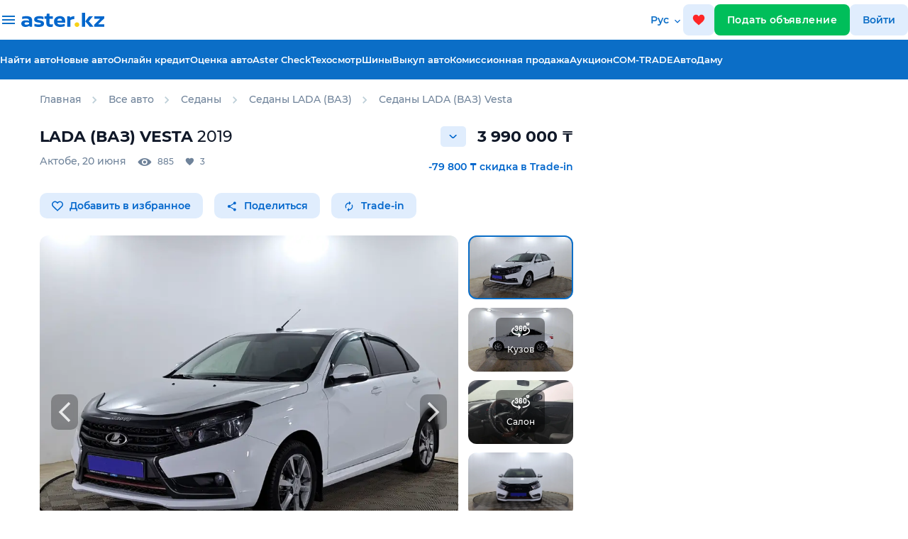

--- FILE ---
content_type: text/html;charset=UTF-8
request_url: https://aster.kz/catalog/279929
body_size: 50832
content:
<!DOCTYPE HTML> <html lang="ru"> <head> <meta charset="UTF-8"> <meta content="width=device-width, user-scalable=no, initial-scale=1.0, maximum-scale=1.0, minimum-scale=1.0, viewport-fit=cover" name="viewport"> <meta name="apple-itunes-app" content="app-id=1546075383"> <meta content="ie=edge" http-equiv="X-UA-Compatible"> <meta name="facebook-domain-verification" content="orlc3h72hoipeu8qnrioakbndbsopo"/> <meta name="google-site-verification" content="RFSmkzbcsgfSmRoYpQN3j_nPsey9lUGXyfwYUoisw6M"/> <meta name="format-detection" content="telephone=no"> <title>Купить LADA (ВАЗ) Vesta 2019 года в Актобе, цена 3990000 тенге. Продажа LADA (ВАЗ) Vesta в Актобе - Aster.kz. №279929</title> <link rel="preload" href="/fonts/Montserrat-SemiBold.woff2" as="font" type="font/woff2" crossorigin="anonymous"> <link rel="preload" href="/fonts/Montserrat-Regular.woff2" as="font" type="font/woff2" crossorigin="anonymous"> <link rel="preload" href="/fonts/Montserrat-Medium.woff2" as="font" type="font/woff2" crossorigin="anonymous"> <link rel="preload" href="/fonts/Montserrat-Bold.woff2" as="font" type="font/woff2" crossorigin="anonymous"> <meta property="og:locale" content="ru_RU"/> <meta property="og:type" content="website"/> <meta property="og:url" content="http://aster.kz/catalog/279929"/> <meta property="og:site_name" content="Aster.kz"/> <meta property="og:image" content="https://files2.aster.kz/market/aster/2024-6/279929_308097ff-5726-4c97-a185-b2d3776e8363_S_resolution810x495.webp"/> <meta property="og:image:secure_url" content="https://files2.aster.kz/market/aster/2024-6/279929_308097ff-5726-4c97-a185-b2d3776e8363_XS_resolution360x220.webp"/> <meta property="og:image:type" content="image/webp"> <meta property="og:image:width" content="450"/> <meta property="og:image:height" content="287"/> <meta content="https://files2.aster.kz/market/aster/2024-6/279929_308097ff-5726-4c97-a185-b2d3776e8363_S_resolution810x495.webp" name="twitter:image"/> <link rel="alternate" hreflang="kk" href="https://aster.kz/kk/catalog/279929"> <link rel="alternate" hreflang="ru" href="https://aster.kz/catalog/279929"> <meta content="Купить LADA (ВАЗ) Vesta 2019 года в Актобе, цена 3990000 тенге. Продажа LADA (ВАЗ) Vesta в Актобе - Aster.kz. №279929" property="og:title"/> <meta content="Продажа LADA (ВАЗ) Vesta 2019 года в Актобе за 3990000 тенге: характеристики, фото, описание LADA (ВАЗ) Vesta на Aster.kz. Объявление №279929" name="description"/> <meta content="Продажа LADA (ВАЗ) Vesta 2019 года в Актобе за 3990000 тенге: характеристики, фото, описание LADA (ВАЗ) Vesta на Aster.kz. Объявление №279929" property="og:description"/> <meta content="Купить LADA (ВАЗ) Vesta 2019 года в Актобе, цена 3990000 тенге. Продажа LADA (ВАЗ) Vesta в Актобе - Aster.kz. №279929" name="twitter:title"/> <meta content="Продажа LADA (ВАЗ) Vesta 2019 года в Актобе за 3990000 тенге: характеристики, фото, описание LADA (ВАЗ) Vesta на Aster.kz. Объявление №279929" name="twitter:description"/> <meta content="summary_large_image" name="twitter:card"/> <link href="/images/favicons/apple-touch-icon.png" rel="apple-touch-icon" sizes="180x180"> <link href="/images/favicons/favicon-32x32.png" rel="icon" sizes="32x32" type="image/png"> <link href="/images/favicons/favicon-16x16.png" rel="icon" sizes="16x16" type="image/png"> <link href="/images/favicons/favicon.ico" rel="icon" type="image/x-icon"> <link rel="stylesheet" href="https://fonts.googleapis.com/css2?family=Material+Symbols+Outlined:opsz,wght,FILL,GRAD@24,300,0,0"/> <link content="yes"> <link rel="stylesheet preload" href="/css/main-card-710.css" as="style"> <script src="https://yandex.ru/ads/system/context.js" async></script> <script async src="https://www.googletagmanager.com/gtag/js?id=G-61Q3T5GT8B"></script> <script>
      window.dataLayer = window.dataLayer || [];
      window.yaContextCb = window.yaContextCb || [];
      function gtag() { dataLayer.push(arguments); }
      gtag('js', new Date());
      gtag('config', 'G-61Q3T5GT8B');
      // gtag('config', 'UA-151189371-1', { 'send_page_view': false });
    </script> <script async src="https://pagead2.googlesyndication.com/pagead/js/adsbygoogle.js?client=ca-pub-8607639395393643" crossorigin="anonymous"></script> <script>
      function initRingostat() {
        if (typeof (ga) !== 'undefined') {
          ga('gtag_UA_151189371_1.require', 'ringostat');
          gtag('event', 'page_view');
          (function (d, s, u, e, p) {
            p = d.getElementsByTagName(s)[0], e = d.createElement(s), e.async = 1, e.src = u, p.parentNode.insertBefore(e, p);
          })(document, 'script', 'https://ringostat.com/numbers/v4/f1/f1b9a5e6be24b8f9da20699c7673d20c967ffa6e.js');
        } else {
          setTimeout(initRingostat, 200);
        }
      }
      initRingostat(); 
    </script> <script>
      (function (w, d, s, l, i) {
        w[l] = w[l] || []; w[l].push(

          { 'gtm.start': new Date().getTime(), event: 'gtm.js' }
        ); var f = d.getElementsByTagName(s)[0],
          j = d.createElement(s), dl = l != 'dataLayer' ? '&l=' + l : ''; j.async = true; j.src =
            'https://www.googletagmanager.com/gtm.js?id=' + i + dl; f.parentNode.insertBefore(j, f);
      })(window, document, 'script', 'dataLayer', 'GTM-K2WK9WV');
    </script> <link rel="stylesheet" href="/css/plugins/select2.min.css"> <link rel="stylesheet" href="/css/plugins/photo-sphere-viewer.css"> <link rel="stylesheet" href="/css/plugins/splide.min.css"> <link rel="stylesheet" href="/css/plugins/pannellum.css"> <link rel="stylesheet" href="/css/plugins/tiny-slider.css"> <meta name="format-detection" content="telephone=no"> <link rel="canonical" href="https://aster.kz/catalog/279929"/> <script>
    window.dataLayer = window.dataLayer || [];
    dataLayer.push({
      'event': 'view_item',
      'value': 3990000,
      'items': [
        {
          'id': '279929',
          'google_business_vertical': 'custom'
        },
      ]
    });
  </script> </head> <body> <noscript><iframe src="https://www.googletagmanager.com/ns.html?id=GTM-K2WK9WV" height="0" width="0" style="display:none;visibility:hidden"></iframe></noscript> <header class="header"> <img class="header__garlands" src="/images/garlands-1.svg" width="200" height="40" alt="garlands"> <div class="header header_mobile"> <button class="btn btn_icon" id="icon-back" onclick="goBack()"> <img src="/images/svg-convert/back-icon.svg" alt="back-icon"/> </button> <a class="logo" href="/"> <img alt="logo" width="106.656" height="20" src="/images/svg/logo-white.svg"/> </a> <a class="btn btn_icon favorites" href="/favorites"> <img src="/images/svg-convert/favs.svg" width="18" height="18" alt="favs"/> <span class="fav-counts" id="fav-counts"></span> </a> <a class="sell-car-btn-mobile btn_green" data-target="#post-adv-modal" data-backdrop="static" data-keyboard="false" data-toggle="modal"> <img src="/images/svg-convert/header-sell-car-plus.svg" alt="header-sell-car-plus" width="14" height="14"/> </a> </div> <div class="header header_desktop"> <div class="header__upper"> <div class="header__dropdown"> <div class="header__container header__container_dropdown aster-wrapper"> <div class="header__list-wrapper"> <div class="header__list-container"> <h3 class="header__list-title">Найти авто</h3> <ul class="header__list"> <li class="header__list-item"> <a href="/cars/used">Авто с пробегом</a> </li> <li class="header__list-item"> <a href="/cars/?thirtyDayGuarantee=true">Авто с гарантиями</a> </li> <li class="header__list-item"> <a href="/cars/new-auto">Новые авто</a> </li> <li class="header__list-item"> <a href="/cars/client-ads">Объявления от частных лиц</a> </li> </ul> </div> <div class="header__list-container"> <h3 class="header__list-title">Проверить историю авто</h3> <ul class="header__list"> <li class="header__list-item"><a href="/aster-check">Aster Check</a></li> </ul> </div> </div> <div class="header__list-wrapper"> <div class="header__list-container"> <h3 class="header__list-title">Продажа авто / выкуп</h3> <ul class="header__list"> <li class="header__list-item"> <a href="/warranty-price">Оценка авто</a> </li> <li class="header__list-item"> <a href="/commission-sale">Комиссионная продажа</a> </li> <li class="header__list-item"> <a href="/car-buyback">Выкуп авто</a> </li> <li class="header__list-item"><a href="/tradein">Trade-in</a></li> </ul> </div> <div class="header__list-container"> <h3 class="header__list-title">Разное</h3> <ul class="header__list"> <li class="header__list-item"> <a href="/tires/used">Шины</a> <a href="/tires/used"></a> </li> </ul> </div> </div> <div class="header__list-wrapper"> <div class="header__list-container"> <h3 class="header__list-title">Финансы и гарантии</h3> <ul class="header__list"> <li class="header__list-item"> <a href="/credit">Онлайн кредит</a> </li> <li class="header__list-item"> <a href="/safe-buy">Безопасная покупка</a> </li> <li class="header__list-item"> <a href="/7days">7 дней на обмен</a> </li> <li class="header__list-item"> <a href="/tech-warranty">Техническая гарантия 30 дней</a> </li> <li class="header__list-item"> <a href="/extended-warranty">Продленная гарантия</a> </li> </ul> </div> </div> </div> </div> <div class="header__container header__container_upper aster-wrapper"> <div class="header__burger-desktop"> <span class="header__burger-bar"></span> </div> <a class="logo" href="/"> <img alt="logo" width="117" height="20" src="/images/svg/logo-blue.svg"/> </a> <div class="language"> <div class="language__label"> Рус </div> <div class="language__dropdown"> <a href="/kk/catalog/279929" class="language__item kk"> Қазақша </a> <a data-notranslate="true" href="/catalog/279929" class="language__item ru active"> Русский </a> </div> </div> <a class="btn btn_icon favorites favorites-desktop" href="/favorites"> <img src="/images/svg-convert/favs.svg" width="18" height="18" alt="favs"/> <span class="fav-counts" id="fav-counts"></span> </a> <a href="/cabinet/post-adv" class="btn btn_green sell-car-btn" user-source="ADS"> Подать объявление </a> <a data-target="#sign-in-modal" class="btn btn_icon" id="sign-in-button" user-source="AUTH">Войти </a> </div> </div> <div class="header__lower"> <div class="header__container aster-wrapper"> <ul class="nav-list"> <li> <a href="/cars" onclick="gaEvent('Car View', 'Click_found_auto_menu')">Найти авто</a> </li> <li> <a href="/cars/new-auto" onclick="gaEvent('Car View', 'Click_found_auto_menu')">Новые авто</a> </li> <li><a href="/credit">Онлайн кредит</a></li> <li><a href="/warranty-price">Оценка авто</a></li> <li><a href="/aster-check">Aster Check</a></li> <li><a href="/technical-inspection">Техосмотр</a></li> <li> <a href="/tires/used">Шины</a> </li> <li> <a href="/car-buyback">Выкуп авто</a> </li> <li> <a href="/commission-sale">Комиссионная продажа </a> </li> <li> <a href="/auction">Аукцион </a> </li> <li> <a href="/com-trade">COM-TRADE </a> </li> <li> <a href="/autodamu">АвтоДаму </a> </li> </ul> </div> </div> </div> </header> <main class="car-card"> <div class="tooltipWrapper"></div> <div class="infoTip"></div> <section class="breadcrumbs-section breadcrumbs-section-top"> <div class="aster-container"> <div class="aster-col-12 position-relative px-0"> <span itemscope itemtype="http://schema.org/Product"> <meta itemprop="name" content="LADA (ВАЗ) Vesta 2019"> <meta itemprop="brand" content="LADA (ВАЗ)"> <meta itemprop="image" content="https://files2.aster.kz/market/aster/2024-6/279929_308097ff-5726-4c97-a185-b2d3776e8363_M_resolution1200x733.webp"> <meta itemprop="description" content="Продажа LADA (ВАЗ) Vesta 2019 года в Актобе за 3990000 тенге: характеристики, фото, описание LADA (ВАЗ) Vesta на Aster.kz. Объявление №279929"> <meta itemprop="model" content="LADA (ВАЗ) Vesta"> <meta itemprop="sku" content="1073353"> <meta itemprop="mpn" content="279929"> <meta itemprop="vehicleTransmission" content="5- MT механика"> <meta itemprop="fuelType" content="бензин"> <meta itemprop="color" content="Белый"> <meta itemprop="numberOfDoors" content="4"> <meta itemprop="itemCondition" content="https://schema.org/UsedCondition"> <meta itemprop="vehicleModelDate" content="2019"> <meta itemprop="vehicleIdentificationNumber" content="XWWGFL110K1199087"> <span itemprop="offers" itemscope="" itemtype="http://schema.org/Offer"> <meta itemprop="availability" content="https://schema.org/OutOfStock"> <meta itemprop="name" content="LADA (ВАЗ) Vesta"> <meta itemprop="price" content="3990000"> <meta itemprop="priceCurrency" content="KZT"> </span> </span> <span class="breadcrumbs"> <ul class="d-flex list-unstyled" id="breadcrumbs-scroll" itemscope itemtype="https://schema.org/BreadcrumbList"> <input minlength="2" type="hidden" id="ads-id" value="1073353" required/> <li itemprop="itemListElement" itemscope itemtype="https://schema.org/ListItem"> <a itemprop="item" href="/" class="breadcrumbs__item"><span itemprop="name">Главная</span></a> <meta itemprop="position" content="1"/> </li> <li itemprop="itemListElement" itemscope itemtype="https://schema.org/ListItem"> <img width="7" height="10" src="/images/svg-convert/bc-chevron.svg" alt="bc-chevron"/> <a itemprop="item" href="/cars" class="breadcrumbs__item"><span itemprop="name">Все авто</span></a> <meta itemprop="position" content="2"/> </li> <li itemprop="itemListElement" itemscope itemtype="https://schema.org/ListItem"> <img width="7" height="10" src="/images/svg-convert/bc-chevron.svg" alt="bc-chevron"/> <a itemprop="item" href="/cars/sedan" class="breadcrumbs__item"><span itemprop="name">Седаны</span></a> <meta itemprop="position" content="4"/> </li> <li itemprop="itemListElement" itemscope itemtype="https://schema.org/ListItem"> <img width="7" height="10" src="/images/svg-convert/bc-chevron.svg" alt="bc-chevron"/> <a itemprop="item" href="/cars/sedan/vaz" class="breadcrumbs__item"><span itemprop="name">Седаны LADA (ВАЗ)</span></a> <meta itemprop="position" content="4"/> </li> <li itemprop="itemListElement" itemscope itemtype="https://schema.org/ListItem"> <img width="7" height="10" src="/images/svg-convert/bc-chevron.svg" alt="bc-chevron"/> <a itemprop="item" href="/cars/sedan/vaz/vesta" class="breadcrumbs__item"><span itemprop="name">Седаны LADA (ВАЗ) Vesta</span></a> <meta itemprop="position" content="5"/> </li> </ul> </div> </div> </div> </section> <div class="aster-container"> <div class="d-flex flex-row"> <div class="d-flex flex-column"> <section class="car-card__header car-card__header_sticky car-card__header_desktop"> <div class="astercard-container"> <div class="aster-row"> <div class="aster-col-12 px-0"> <div class="title"> <div class="title-left"> <div class="title__text">2019 LADA (ВАЗ) Vesta</div> <p class="sub-header"> 217 267 км, 1.6 л MT 2WD </p> </div> <div class="title-right"> <div class="price-block"> <div class="price-block__text"> 3 990 000 <span>&#8376;</span> </div> <p>Код товара: 279929</p> </div> </div> </div> </div> </div> </div> </section> <section class="car-card__container"> <div class="d-flex justify-content-between align-items-center mb-2"> <h1 itemprop="name" content="LADA (ВАЗ) Vesta 2019" class="fw-700 text-uppercase"> <span class="ml-0" itemprop="brand">LADA (ВАЗ)</span><span itemprop="model"> Vesta</span> <span class="fw-500">2019</span> </h1> <div class="d-flex align-items-center position-relative"> <div class="priceHistoryOpen mr-3"></div> <div class="priceHistoryPopup"> <div> <div class="bottomsheetAdvPriceHistory__text"> Текущая стоимость </div> <div class="d-flex align-items-center justify-content-between"> <div class="fw-700 f-20 text-black"> 3 990 000 ₸ </div> <div class="fw-500 f-12"> Цена не менялась </div> </div> <button class="btn btn_aster w-100 mt-4" id="subscribe-price-change" favId="1073353">Следить за изменением цены</button> </div> </div> <div class="" itemprop="woffers" itemscope itemtype="https://schema.org/Offer"> <link itemprop="availability" href="http://schema.org/InStock"> <div class="d-flex align-items-center"> <div class="f-22 fw-700" itemprop="priceSpecification" itemscope itemtype="https://schema.org/UnitPriceSpecification"> <meta itemprop="price" content="3990000"/> <span>3 990 000</span> &#8376; <meta itemprop="priceCurrency" content="KZT"/> </div> </div> </div> </div> </div> <div class="d-flex justify-content-between align-items-start"> <div class="car-card__statsText"> <div>Актобе</div>,&nbsp; <div class="text-lowercase">20 июня</div> <div class="ml-3 d-flex"> <div class="views">885</div> <div class="likes">3</div> </div> </div> <div class="text-aster f-14 fw-600 mt-2"> <div>-79 800 ₸ скидка в Trade-in</div> </div> </div> <div class="d-flex align-items-center action-buttons"> <button id="promoCampaignLike" favId="1073353" class="btn btn-light-blue mr-3"> <img width="16" height="16" src="/images/svg-convert/heading-fav.svg" alt="heading-fav"/> <span>Добавить в избранное</span> </button> <button id="promoCampaign-share" class="btn btn-light-blue mr-3"> <svg width="16" height="16" viewBox="0 0 16 16" fill="none" xmlns="http://www.w3.org/2000/svg"> <g clip-path="url(#clip0_2129_5286)"> <path d="M11.8125 10.6775C11.3138 10.6775 10.8675 10.8744 10.5263 11.1828L5.84719 8.45938C5.88 8.30844 5.90625 8.1575 5.90625 8C5.90625 7.8425 5.88 7.69156 5.84719 7.54063L10.4738 4.84344C10.8281 5.17156 11.2941 5.375 11.8125 5.375C12.9019 5.375 13.7812 4.49563 13.7812 3.40625C13.7812 2.31688 12.9019 1.4375 11.8125 1.4375C10.7231 1.4375 9.84375 2.31688 9.84375 3.40625C9.84375 3.56375 9.87 3.71469 9.90281 3.86563L5.27625 6.56281C4.92188 6.23469 4.45594 6.03125 3.9375 6.03125C2.84813 6.03125 1.96875 6.91063 1.96875 8C1.96875 9.08938 2.84813 9.96875 3.9375 9.96875C4.45594 9.96875 4.92188 9.76531 5.27625 9.43719L9.94875 12.1672C9.91594 12.305 9.89625 12.4494 9.89625 12.5938C9.89625 13.6503 10.7559 14.51 11.8125 14.51C12.8691 14.51 13.7288 13.6503 13.7288 12.5938C13.7288 11.5372 12.8691 10.6775 11.8125 10.6775Z" fill="#0066CC"/> </g> <defs> <clipPath id="clip0_2129_5286"> <rect width="15.75" height="15.75" fill="white" transform="translate(0 0.125)"/> </clipPath> </defs> </svg> Поделиться </button> <div class="shareBlock"> <div onclick="copyUrl()" class="shareBlockItem shareBlockItemCopy"> <img width="32" height="32" src="/images/svg-convert/copy-share.svg?ver=2" alt="copy"> </div> <a rel="noopener noreferrer nofollow" target="_blank" href="http://twitter.com/share?text=Объявление на сайте Aster.kz&amp;url=http://aster.kz/catalog/279929" class="shareBlockItem"> <img width="32" height="32" src="/images/svg-convert/twitter-share.svg?ver=3" alt="twitter"> </a> <a rel="noopener noreferrer nofollow" target="_blank" href="https://www.facebook.com/sharer/sharer.php?u=http://aster.kz/catalog/279929" class="shareBlockItem"> <img width="32" height="32" src="/images/svg-convert/fb-share.svg?ver=2" alt="fb"> </a> <a rel="noopener noreferrer nofollow" target="_blank" href="https://vk.com/share.php?url=http://aster.kz/catalog/279929" class="shareBlockItem"> <img width="32" height="32" src="/images/svg-convert/vk-share.svg?ver=2" alt="vk"> </a> <a rel="noopener noreferrer nofollow" target="_blank" href="https://t.me/share/url?url=http://aster.kz/catalog/279929" class="shareBlockItem"><img width="32" height="32" src="/images/svg-convert/tg-share.svg?ver=2" alt="tg"></a> <a rel="noopener noreferrer nofollow" target="_blank" href="whatsapp://send?text=http://aster.kz/catalog/279929" class="shareBlockItem"><img width="32" height="32" src="/images/svg-convert/wa-share.svg?ver=2" alt="wa"></a> </div> <button class="btn btn-light-blue mr-3 exchange open-inspection-drawer"> <svg width="16" height="16" viewBox="0 0 16 16" fill="none" xmlns="http://www.w3.org/2000/svg"> <g clip-path="url(#clip0_2129_4720)"> <path d="M8.0013 4.0013V6.0013L10.668 3.33464L8.0013 0.667969V2.66797C5.05464 2.66797 2.66797 5.05464 2.66797 8.0013C2.66797 9.04797 2.97464 10.0213 3.49464 10.8413L4.46797 9.86797C4.16797 9.31464 4.0013 8.67464 4.0013 8.0013C4.0013 5.79464 5.79464 4.0013 8.0013 4.0013ZM12.508 5.1613L11.5346 6.13464C11.828 6.69464 12.0013 7.32797 12.0013 8.0013C12.0013 10.208 10.208 12.0013 8.0013 12.0013V10.0013L5.33464 12.668L8.0013 15.3346V13.3346C10.948 13.3346 13.3346 10.948 13.3346 8.0013C13.3346 6.95464 13.028 5.9813 12.508 5.1613Z" fill="#0066CC"/> </g> <defs> <clipPath id="clip0_2129_4720"> <rect width="16" height="16" fill="white"/> </clipPath> </defs> </svg> Trade-in </button> </div> </section> <section class="car-card__gallery"> <div class="aster-container card-main-gallery card-main-gallery_desktop px-0"> <div class="aster-col-12 px-0 mb-0"> <div class="splide primary-slider" id="primary-slider-desktop"> <div class="splide__arrows ssz"> <button class="splide__arrow splide__arrow--prev"> <img src="/images/svg-convert/splide-arrow-prev.svg" alt="splide-arrow-prev"/> </button> <button class="splide__arrow splide__arrow--next"> <img src="/images/svg-convert/splide-arrow-next.svg" alt="splide-arrow-next"/> </button> </div> <div class="splide__track"> <div class="splide__list"> <div class="splide__slide lightbox-slide"> <a data-notranslate="true" href="https://files2.aster.kz/market/aster/2024-6/279929_308097ff-5726-4c97-a185-b2d3776e8363_L_resolution2085x1173.webp" data-size="2085x1173."> <img itemprop="image" title="Купить LADA (ВАЗ) Vesta 2019 года в Актобе, цена 3990000 тенге. Продажа LADA (ВАЗ) Vesta в Актобе - Aster.kz. №279929" alt="LADA (ВАЗ) Vesta 2019 года за 3 990 000 тг. в Актобе" data-splide-lazy="https://files2.aster.kz/market/aster/2024-6/279929_308097ff-5726-4c97-a185-b2d3776e8363_M_resolution1200x733.webp" onerror="this.src='https://aster.kz/images/nophotoL.webp'" width="2085" height="1173"/> </a> </div> <div class="splide__slide closed-doors-360"> <div class="full-degree" data-frames="115" data-path="https://360.aster.kz/360ex_dc/XWWGFL110K1199087/"></div> </div> <div class="splide__slide interior-360" id="interior-viewer" data-source="XWWGFL110K1199087"> <div id="pannellum"></div> </div> <div class="splide__slide lightbox-slide"> <a data-notranslate="true" data-size="2085x1173." href="https://files2.aster.kz/market/aster/2024-6/279929_9a5eb8dc-1415-45cc-be53-456172e1df11_L_resolution2085x1173.webp"> <img title="Купить LADA (ВАЗ) Vesta 2019 года в Актобе, цена 3990000 тенге. Продажа LADA (ВАЗ) Vesta в Актобе - Aster.kz. №279929" alt="LADA (ВАЗ) Vesta 2019 года за 3 990 000 тг. в Актобе" data-splide-lazy="https://files2.aster.kz/market/aster/2024-6/279929_9a5eb8dc-1415-45cc-be53-456172e1df11_M_resolution1200x733.webp" onerror="this.src='https://aster.kz/images/nophotoL.webp'" width="1200" height="733"/> </a> </div> <div class="splide__slide lightbox-slide"> <a data-notranslate="true" data-size="2085x1173." href="https://files2.aster.kz/market/aster/2024-6/279929_cd46a468-37bc-4e06-bb3d-aab57f69f64a_L_resolution2085x1173.webp"> <img title="Купить LADA (ВАЗ) Vesta 2019 года в Актобе, цена 3990000 тенге. Продажа LADA (ВАЗ) Vesta в Актобе - Aster.kz. №279929" alt="LADA (ВАЗ) Vesta 2019 года за 3 990 000 тг. в Актобе - фото 2" data-splide-lazy="https://files2.aster.kz/market/aster/2024-6/279929_cd46a468-37bc-4e06-bb3d-aab57f69f64a_M_resolution1200x733.webp" onerror="this.src='https://aster.kz/images/nophotoL.webp'" width="1200" height="733"/> </a> </div> <div class="splide__slide lightbox-slide"> <a data-notranslate="true" data-size="2085x1173." href="https://files2.aster.kz/market/aster/2024-6/279929_078f0085-4d48-45d0-a215-700361b4bdc6_L_resolution2085x1173.webp"> <img title="Купить LADA (ВАЗ) Vesta 2019 года в Актобе, цена 3990000 тенге. Продажа LADA (ВАЗ) Vesta в Актобе - Aster.kz. №279929" alt="LADA (ВАЗ) Vesta 2019 года за 3 990 000 тг. в Актобе - фото 3" data-splide-lazy="https://files2.aster.kz/market/aster/2024-6/279929_078f0085-4d48-45d0-a215-700361b4bdc6_M_resolution1200x733.webp" onerror="this.src='https://aster.kz/images/nophotoL.webp'" width="1200" height="733"/> </a> </div> <div class="splide__slide lightbox-slide"> <a data-notranslate="true" data-size="2085x1173." href="https://files2.aster.kz/market/aster/2024-6/279929_144912fe-4f4d-418e-bb5e-b3fe39871c37_L_resolution2085x1173.webp"> <img title="Купить LADA (ВАЗ) Vesta 2019 года в Актобе, цена 3990000 тенге. Продажа LADA (ВАЗ) Vesta в Актобе - Aster.kz. №279929" alt="LADA (ВАЗ) Vesta 2019 года за 3 990 000 тг. в Актобе - фото 4" data-splide-lazy="https://files2.aster.kz/market/aster/2024-6/279929_144912fe-4f4d-418e-bb5e-b3fe39871c37_M_resolution1200x733.webp" onerror="this.src='https://aster.kz/images/nophotoL.webp'" width="1200" height="733"/> </a> </div> <div class="splide__slide lightbox-slide"> <a data-notranslate="true" data-size="2085x1173." href="https://files2.aster.kz/market/aster/2024-6/279929_65414af0-8d10-4b28-a6b0-9fa2588ea891_L_resolution2085x1173.webp"> <img title="Купить LADA (ВАЗ) Vesta 2019 года в Актобе, цена 3990000 тенге. Продажа LADA (ВАЗ) Vesta в Актобе - Aster.kz. №279929" alt="LADA (ВАЗ) Vesta 2019 года за 3 990 000 тг. в Актобе - фото 5" data-splide-lazy="https://files2.aster.kz/market/aster/2024-6/279929_65414af0-8d10-4b28-a6b0-9fa2588ea891_M_resolution1200x733.webp" onerror="this.src='https://aster.kz/images/nophotoL.webp'" width="1200" height="733"/> </a> </div> <div class="splide__slide lightbox-slide"> <a data-notranslate="true" data-size="2085x1173." href="https://files2.aster.kz/market/aster/2024-6/279929_e99a4bed-41c7-4078-a47e-345f9689f1a3_L_resolution2085x1173.webp"> <img title="Купить LADA (ВАЗ) Vesta 2019 года в Актобе, цена 3990000 тенге. Продажа LADA (ВАЗ) Vesta в Актобе - Aster.kz. №279929" alt="LADA (ВАЗ) Vesta 2019 года за 3 990 000 тг. в Актобе - фото 6" data-splide-lazy="https://files2.aster.kz/market/aster/2024-6/279929_e99a4bed-41c7-4078-a47e-345f9689f1a3_M_resolution1200x733.webp" onerror="this.src='https://aster.kz/images/nophotoL.webp'" width="1200" height="733"/> </a> </div> <div class="splide__slide lightbox-slide"> <a data-notranslate="true" data-size="2085x1173." href="https://files2.aster.kz/market/aster/2024-6/279929_f49f3ed2-87e9-4feb-b8f7-e8e7e150aa69_L_resolution2085x1173.webp"> <img title="Купить LADA (ВАЗ) Vesta 2019 года в Актобе, цена 3990000 тенге. Продажа LADA (ВАЗ) Vesta в Актобе - Aster.kz. №279929" alt="LADA (ВАЗ) Vesta 2019 года за 3 990 000 тг. в Актобе - фото 7" data-splide-lazy="https://files2.aster.kz/market/aster/2024-6/279929_f49f3ed2-87e9-4feb-b8f7-e8e7e150aa69_M_resolution1200x733.webp" onerror="this.src='https://aster.kz/images/nophotoL.webp'" width="1200" height="733"/> </a> </div> <div class="splide__slide lightbox-slide"> <a data-notranslate="true" data-size="2085x1173." href="https://files2.aster.kz/market/aster/2024-6/279929_153856cd-24c5-423d-b842-da950b1f1a50_L_resolution2085x1173.webp"> <img title="Купить LADA (ВАЗ) Vesta 2019 года в Актобе, цена 3990000 тенге. Продажа LADA (ВАЗ) Vesta в Актобе - Aster.kz. №279929" alt="LADA (ВАЗ) Vesta 2019 года за 3 990 000 тг. в Актобе - фото 8" data-splide-lazy="https://files2.aster.kz/market/aster/2024-6/279929_153856cd-24c5-423d-b842-da950b1f1a50_M_resolution1200x733.webp" onerror="this.src='https://aster.kz/images/nophotoL.webp'" width="1200" height="733"/> </a> </div> <div class="splide__slide lightbox-slide"> <a data-notranslate="true" data-size="2085x1173." href="https://files2.aster.kz/market/aster/2024-6/279929_4163ef61-0eb1-4c5d-93ce-d2d27dc17d89_L_resolution2085x1173.webp"> <img title="Купить LADA (ВАЗ) Vesta 2019 года в Актобе, цена 3990000 тенге. Продажа LADA (ВАЗ) Vesta в Актобе - Aster.kz. №279929" alt="LADA (ВАЗ) Vesta 2019 года за 3 990 000 тг. в Актобе - фото 9" data-splide-lazy="https://files2.aster.kz/market/aster/2024-6/279929_4163ef61-0eb1-4c5d-93ce-d2d27dc17d89_M_resolution1200x733.webp" onerror="this.src='https://aster.kz/images/nophotoL.webp'" width="1200" height="733"/> </a> </div> <div class="splide__slide lightbox-slide"> <a data-notranslate="true" data-size="2085x1173." href="https://files2.aster.kz/market/aster/2024-6/279929_59a05434-9f0e-4cbc-b3ae-13976690bcbb_L_resolution2085x1173.webp"> <img title="Купить LADA (ВАЗ) Vesta 2019 года в Актобе, цена 3990000 тенге. Продажа LADA (ВАЗ) Vesta в Актобе - Aster.kz. №279929" alt="LADA (ВАЗ) Vesta 2019 года за 3 990 000 тг. в Актобе - фото 10" data-splide-lazy="https://files2.aster.kz/market/aster/2024-6/279929_59a05434-9f0e-4cbc-b3ae-13976690bcbb_M_resolution1200x733.webp" onerror="this.src='https://aster.kz/images/nophotoL.webp'" width="1200" height="733"/> </a> </div> <div class="splide__slide lightbox-slide"> <a data-notranslate="true" data-size="2085x1173." href="https://files2.aster.kz/market/aster/2024-6/279929_dab20016-7007-473f-8841-33fa033bd581_L_resolution2085x1173.webp"> <img title="Купить LADA (ВАЗ) Vesta 2019 года в Актобе, цена 3990000 тенге. Продажа LADA (ВАЗ) Vesta в Актобе - Aster.kz. №279929" alt="LADA (ВАЗ) Vesta 2019 года за 3 990 000 тг. в Актобе - фото 11" data-splide-lazy="https://files2.aster.kz/market/aster/2024-6/279929_dab20016-7007-473f-8841-33fa033bd581_M_resolution1200x733.webp" onerror="this.src='https://aster.kz/images/nophotoL.webp'" width="1200" height="733"/> </a> </div> <div class="splide__slide lightbox-slide"> <a data-notranslate="true" data-size="2085x1173." href="https://files2.aster.kz/market/aster/2024-6/279929_eeedc913-eb44-4771-9469-bc27622326bd_L_resolution2085x1173.webp"> <img title="Купить LADA (ВАЗ) Vesta 2019 года в Актобе, цена 3990000 тенге. Продажа LADA (ВАЗ) Vesta в Актобе - Aster.kz. №279929" alt="LADA (ВАЗ) Vesta 2019 года за 3 990 000 тг. в Актобе - фото 12" data-splide-lazy="https://files2.aster.kz/market/aster/2024-6/279929_eeedc913-eb44-4771-9469-bc27622326bd_M_resolution1200x733.webp" onerror="this.src='https://aster.kz/images/nophotoL.webp'" width="1200" height="733"/> </a> </div> <div class="splide__slide lightbox-slide"> <a data-notranslate="true" data-size="2085x1173." href="https://files2.aster.kz/market/aster/2024-6/279929_e3ffbf8e-6ea1-4257-b9df-f6c81d857247_L_resolution2085x1173.webp"> <img title="Купить LADA (ВАЗ) Vesta 2019 года в Актобе, цена 3990000 тенге. Продажа LADA (ВАЗ) Vesta в Актобе - Aster.kz. №279929" alt="LADA (ВАЗ) Vesta 2019 года за 3 990 000 тг. в Актобе - фото 13" data-splide-lazy="https://files2.aster.kz/market/aster/2024-6/279929_e3ffbf8e-6ea1-4257-b9df-f6c81d857247_M_resolution1200x733.webp" onerror="this.src='https://aster.kz/images/nophotoL.webp'" width="1200" height="733"/> </a> </div> <div class="splide__slide lightbox-slide"> <a data-notranslate="true" data-size="2085x1173." href="https://files2.aster.kz/market/aster/2024-6/279929_88fbbd2a-498a-4c7b-80eb-921f0f8c0395_L_resolution2085x1173.webp"> <img title="Купить LADA (ВАЗ) Vesta 2019 года в Актобе, цена 3990000 тенге. Продажа LADA (ВАЗ) Vesta в Актобе - Aster.kz. №279929" alt="LADA (ВАЗ) Vesta 2019 года за 3 990 000 тг. в Актобе - фото 14" data-splide-lazy="https://files2.aster.kz/market/aster/2024-6/279929_88fbbd2a-498a-4c7b-80eb-921f0f8c0395_M_resolution1200x733.webp" onerror="this.src='https://aster.kz/images/nophotoL.webp'" width="1200" height="733"/> </a> </div> <div class="splide__slide lightbox-slide"> <a data-notranslate="true" data-size="2085x1173." href="https://files2.aster.kz/market/aster/2024-6/279929_cf5e39c1-f4c5-4129-ad03-c76956a7f94a_L_resolution2085x1173.webp"> <img title="Купить LADA (ВАЗ) Vesta 2019 года в Актобе, цена 3990000 тенге. Продажа LADA (ВАЗ) Vesta в Актобе - Aster.kz. №279929" alt="LADA (ВАЗ) Vesta 2019 года за 3 990 000 тг. в Актобе - фото 15" data-splide-lazy="https://files2.aster.kz/market/aster/2024-6/279929_cf5e39c1-f4c5-4129-ad03-c76956a7f94a_M_resolution1200x733.webp" onerror="this.src='https://aster.kz/images/nophotoL.webp'" width="1200" height="733"/> </a> </div> <div class="splide__slide lightbox-slide"> <a data-notranslate="true" data-size="2085x1173." href="https://files2.aster.kz/market/aster/2024-6/279929_35c92ba2-c409-417b-8a25-be0f8990cb33_L_resolution2085x1173.webp"> <img title="Купить LADA (ВАЗ) Vesta 2019 года в Актобе, цена 3990000 тенге. Продажа LADA (ВАЗ) Vesta в Актобе - Aster.kz. №279929" alt="LADA (ВАЗ) Vesta 2019 года за 3 990 000 тг. в Актобе - фото 16" data-splide-lazy="https://files2.aster.kz/market/aster/2024-6/279929_35c92ba2-c409-417b-8a25-be0f8990cb33_M_resolution1200x733.webp" onerror="this.src='https://aster.kz/images/nophotoL.webp'" width="1200" height="733"/> </a> </div> <div class="splide__slide lightbox-slide"> <a data-notranslate="true" data-size="2085x1173." href="https://files2.aster.kz/market/aster/2024-6/279929_85ab7721-ca75-45bf-92dc-b03574ca0016_L_resolution2085x1173.webp"> <img title="Купить LADA (ВАЗ) Vesta 2019 года в Актобе, цена 3990000 тенге. Продажа LADA (ВАЗ) Vesta в Актобе - Aster.kz. №279929" alt="LADA (ВАЗ) Vesta 2019 года за 3 990 000 тг. в Актобе - фото 17" data-splide-lazy="https://files2.aster.kz/market/aster/2024-6/279929_85ab7721-ca75-45bf-92dc-b03574ca0016_M_resolution1200x733.webp" onerror="this.src='https://aster.kz/images/nophotoL.webp'" width="1200" height="733"/> </a> </div> <div class="splide__slide lightbox-slide"> <a data-notranslate="true" data-size="2085x1173." href="https://files2.aster.kz/market/aster/2024-6/279929_63a3f51d-0cd0-4f6d-9915-f327388ee52d_L_resolution2085x1173.webp"> <img title="Купить LADA (ВАЗ) Vesta 2019 года в Актобе, цена 3990000 тенге. Продажа LADA (ВАЗ) Vesta в Актобе - Aster.kz. №279929" alt="LADA (ВАЗ) Vesta 2019 года за 3 990 000 тг. в Актобе - фото 18" data-splide-lazy="https://files2.aster.kz/market/aster/2024-6/279929_63a3f51d-0cd0-4f6d-9915-f327388ee52d_M_resolution1200x733.webp" onerror="this.src='https://aster.kz/images/nophotoL.webp'" width="1200" height="733"/> </a> </div> <div class="splide__slide lightbox-slide"> <a data-notranslate="true" data-size="2085x1173." href="https://files2.aster.kz/market/aster/2024-6/279929_7b36165b-0b37-4717-bdc3-79581ae80390_L_resolution2085x1173.webp"> <img title="Купить LADA (ВАЗ) Vesta 2019 года в Актобе, цена 3990000 тенге. Продажа LADA (ВАЗ) Vesta в Актобе - Aster.kz. №279929" alt="LADA (ВАЗ) Vesta 2019 года за 3 990 000 тг. в Актобе - фото 19" data-splide-lazy="https://files2.aster.kz/market/aster/2024-6/279929_7b36165b-0b37-4717-bdc3-79581ae80390_M_resolution1200x733.webp" onerror="this.src='https://aster.kz/images/nophotoL.webp'" width="1200" height="733"/> </a> </div> <div class="splide__slide lightbox-slide"> <a data-notranslate="true" data-size="2085x1173." href="https://files2.aster.kz/market/aster/2024-6/279929_2383a451-edef-4803-847c-58a3eed9b092_L_resolution2085x1173.webp"> <img title="Купить LADA (ВАЗ) Vesta 2019 года в Актобе, цена 3990000 тенге. Продажа LADA (ВАЗ) Vesta в Актобе - Aster.kz. №279929" alt="LADA (ВАЗ) Vesta 2019 года за 3 990 000 тг. в Актобе - фото 20" data-splide-lazy="https://files2.aster.kz/market/aster/2024-6/279929_2383a451-edef-4803-847c-58a3eed9b092_M_resolution1200x733.webp" onerror="this.src='https://aster.kz/images/nophotoL.webp'" width="1200" height="733"/> </a> </div> <div class="splide__slide lightbox-slide"> <a data-notranslate="true" data-size="2085x1173." href="https://files2.aster.kz/market/aster/2024-6/279929_df67a11b-2ca9-4ad0-b3eb-70d243156000_L_resolution2085x1173.webp"> <img title="Купить LADA (ВАЗ) Vesta 2019 года в Актобе, цена 3990000 тенге. Продажа LADA (ВАЗ) Vesta в Актобе - Aster.kz. №279929" alt="LADA (ВАЗ) Vesta 2019 года за 3 990 000 тг. в Актобе - фото 21" data-splide-lazy="https://files2.aster.kz/market/aster/2024-6/279929_df67a11b-2ca9-4ad0-b3eb-70d243156000_M_resolution1200x733.webp" onerror="this.src='https://aster.kz/images/nophotoL.webp'" width="1200" height="733"/> </a> </div> <div class="splide__slide lightbox-slide"> <a data-notranslate="true" data-size="2085x1173." href="https://files2.aster.kz/market/aster/2024-6/279929_0b243a25-1108-4f2e-92bf-c84464a5bcab_L_resolution2085x1173.webp"> <img title="Купить LADA (ВАЗ) Vesta 2019 года в Актобе, цена 3990000 тенге. Продажа LADA (ВАЗ) Vesta в Актобе - Aster.kz. №279929" alt="LADA (ВАЗ) Vesta 2019 года за 3 990 000 тг. в Актобе - фото 22" data-splide-lazy="https://files2.aster.kz/market/aster/2024-6/279929_0b243a25-1108-4f2e-92bf-c84464a5bcab_M_resolution1200x733.webp" onerror="this.src='https://aster.kz/images/nophotoL.webp'" width="1200" height="733"/> </a> </div> <div class="splide__slide lightbox-slide"> <a data-notranslate="true" data-size="2085x1173." href="https://files2.aster.kz/market/aster/2024-6/279929_5d784a7a-a6ed-432e-85f4-2c66d857dcf3_L_resolution2085x1173.webp"> <img title="Купить LADA (ВАЗ) Vesta 2019 года в Актобе, цена 3990000 тенге. Продажа LADA (ВАЗ) Vesta в Актобе - Aster.kz. №279929" alt="LADA (ВАЗ) Vesta 2019 года за 3 990 000 тг. в Актобе - фото 23" data-splide-lazy="https://files2.aster.kz/market/aster/2024-6/279929_5d784a7a-a6ed-432e-85f4-2c66d857dcf3_M_resolution1200x733.webp" onerror="this.src='https://aster.kz/images/nophotoL.webp'" width="1200" height="733"/> </a> </div> <div class="splide__slide lightbox-slide"> <a data-notranslate="true" data-size="2085x1173." href="https://files2.aster.kz/market/aster/2024-6/279929_58d01bc6-661d-4bf2-94e0-ce536afab677_L_resolution2085x1173.webp"> <img title="Купить LADA (ВАЗ) Vesta 2019 года в Актобе, цена 3990000 тенге. Продажа LADA (ВАЗ) Vesta в Актобе - Aster.kz. №279929" alt="LADA (ВАЗ) Vesta 2019 года за 3 990 000 тг. в Актобе - фото 24" data-splide-lazy="https://files2.aster.kz/market/aster/2024-6/279929_58d01bc6-661d-4bf2-94e0-ce536afab677_M_resolution1200x733.webp" onerror="this.src='https://aster.kz/images/nophotoL.webp'" width="1200" height="733"/> </a> </div> <div class="splide__slide lightbox-slide splideAsterCheckSlide"> <div data-size="2085x1173." class="asterCheckSlideWrapper"> <div class="asterCheckSlide"> <div class="asterCheckSlideColumn"> <div class="asterCheckSlideLogos"> <img width="140" height="24" src="/images/aster-check/astercheck-green-logo.svg" alt="aster check logo"> <img width="103" height="26" src="/images/aster-check/autoteka-logo-white.svg" alt="autoteka-logo"> </div> <h2>Для этого авто доступен отчёт Aster Check</h2> <p>Предоставим подробную информацию об автомобиле: техническое состояние, пробег, история осмотров, юридическая проверка по базам РК и РФ</p> <div class="aster-check-wrapper__preview-list"> <div class="aster-check-wrapper__preview-item"> <img src="/images/svg-convert/credit-get-check-green.svg" width="24" height="24" alt="icon-lock-green"/> <div>Техническое состояние</div> </div> <div class="aster-check-wrapper__preview-item"> <img src="/images/svg-convert/credit-get-check-green.svg" width="24" height="24" alt="icon-lock-green"/> <div>Проверка одометра</div> </div> <div class="aster-check-wrapper__preview-item"> <img src="/images/svg-convert/credit-get-check-green.svg" width="24" height="24" alt="icon-lock-green"/> <div>Проверка криминалиста</div> </div> <div class="aster-check-wrapper__preview-item"> <img src="/images/svg-convert/credit-get-check-green.svg" width="24" height="24" alt="icon-lock-green"/> <div>Данные по утильсбору</div> </div> </div> <div class="asterCheckSlideButtons"> <button id="btn-rc-grnz-pageauto" name="btn-check-vin-advcard" class="btn btn_green text-center fw-500 f-14 fw-600"> Купить отчёт за 1000₸ </button> <a class="btn btn_dark sample-report" href="/aster-check-full-report">Посмотреть пример отчета</a> </div> </div> </div> </div> </div> </div> </div> <div class="photo-counter"></div> </div> <div class="splide secondary-slider" id="secondary-slider-desktop"> <div class="splide__track"> <ul class="splide__list"> <li class="splide__slide"> <img alt="LADA (ВАЗ) Vesta 2019 года за 3 990 000 тг. в Актобе" title="Купить LADA (ВАЗ) Vesta 2019 года в Актобе, цена 3990000 тенге. Продажа LADA (ВАЗ) Vesta в Актобе - Aster.kz. №279929" width="810" height="495" src="https://files2.aster.kz/market/aster/2024-6/279929_308097ff-5726-4c97-a185-b2d3776e8363_S_resolution810x495.webp"/> </li> <li class="splide__slide closed-doors-360"> <img alt="LADA (ВАЗ) Vesta 2019 года за 3 990 000 тг. в Актобе" title="Купить LADA (ВАЗ) Vesta 2019 года в Актобе, цена 3990000 тенге. Продажа LADA (ВАЗ) Vesta в Актобе - Aster.kz. №279929" src="https://360.aster.kz/360ex_dc/XWWGFL110K1199087/image1.webp"/> <div class="slider-labels slider-labels-desktop"> <div class="icon-360 closed-doors-360" id="closed-doors-360"> <img class="closed-doors-360" src="/images/svg-convert/360icon-blured.svg" alt="360icon"/> <span>Кузов</span> </div> </div> </li> <li class="splide__slide"> <img alt="car interior" src="https://files2.aster.kz/market/aster/2024-6/279929_dab20016-7007-473f-8841-33fa033bd581_S_resolution810x495.webp"/> <div class="slider-labels slider-labels-desktop"> <div class="icon-360 interior-360" id="interior-360"> <img class="interior-360" src="/images/svg-convert/360icon-blured.svg" alt="360icon"/> <span>Салон</span> </div> </div> </li> <li class="splide__slide"> <img alt="LADA (ВАЗ) Vesta 2019 года за 3 990 000 тг. в Актобе" title="Купить LADA (ВАЗ) Vesta 2019 года в Актобе, цена 3990000 тенге. Продажа LADA (ВАЗ) Vesta в Актобе - Aster.kz. №279929" data-splide-lazy="https://files2.aster.kz/market/aster/2024-6/279929_9a5eb8dc-1415-45cc-be53-456172e1df11_M_resolution1200x733.webp" onerror="this.src='https://aster.kz/images/nophotoL.webp'" width="1200" height="733"/> </li> <li class="splide__slide"> <img alt="LADA (ВАЗ) Vesta 2019 года за 3 990 000 тг. в Актобе" title="Купить LADA (ВАЗ) Vesta 2019 года в Актобе, цена 3990000 тенге. Продажа LADA (ВАЗ) Vesta в Актобе - Aster.kz. №279929" data-splide-lazy="https://files2.aster.kz/market/aster/2024-6/279929_cd46a468-37bc-4e06-bb3d-aab57f69f64a_M_resolution1200x733.webp" onerror="this.src='https://aster.kz/images/nophotoL.webp'" width="1200" height="733"/> </li> <li class="splide__slide"> <img alt="LADA (ВАЗ) Vesta 2019 года за 3 990 000 тг. в Актобе" title="Купить LADA (ВАЗ) Vesta 2019 года в Актобе, цена 3990000 тенге. Продажа LADA (ВАЗ) Vesta в Актобе - Aster.kz. №279929" data-splide-lazy="https://files2.aster.kz/market/aster/2024-6/279929_078f0085-4d48-45d0-a215-700361b4bdc6_M_resolution1200x733.webp" onerror="this.src='https://aster.kz/images/nophotoL.webp'" width="1200" height="733"/> </li> <li class="splide__slide"> <img alt="LADA (ВАЗ) Vesta 2019 года за 3 990 000 тг. в Актобе" title="Купить LADA (ВАЗ) Vesta 2019 года в Актобе, цена 3990000 тенге. Продажа LADA (ВАЗ) Vesta в Актобе - Aster.kz. №279929" data-splide-lazy="https://files2.aster.kz/market/aster/2024-6/279929_144912fe-4f4d-418e-bb5e-b3fe39871c37_M_resolution1200x733.webp" onerror="this.src='https://aster.kz/images/nophotoL.webp'" width="1200" height="733"/> </li> <li class="splide__slide"> <img alt="LADA (ВАЗ) Vesta 2019 года за 3 990 000 тг. в Актобе" title="Купить LADA (ВАЗ) Vesta 2019 года в Актобе, цена 3990000 тенге. Продажа LADA (ВАЗ) Vesta в Актобе - Aster.kz. №279929" data-splide-lazy="https://files2.aster.kz/market/aster/2024-6/279929_65414af0-8d10-4b28-a6b0-9fa2588ea891_M_resolution1200x733.webp" onerror="this.src='https://aster.kz/images/nophotoL.webp'" width="1200" height="733"/> </li> <li class="splide__slide"> <img alt="LADA (ВАЗ) Vesta 2019 года за 3 990 000 тг. в Актобе" title="Купить LADA (ВАЗ) Vesta 2019 года в Актобе, цена 3990000 тенге. Продажа LADA (ВАЗ) Vesta в Актобе - Aster.kz. №279929" data-splide-lazy="https://files2.aster.kz/market/aster/2024-6/279929_e99a4bed-41c7-4078-a47e-345f9689f1a3_M_resolution1200x733.webp" onerror="this.src='https://aster.kz/images/nophotoL.webp'" width="1200" height="733"/> </li> <li class="splide__slide"> <img alt="LADA (ВАЗ) Vesta 2019 года за 3 990 000 тг. в Актобе" title="Купить LADA (ВАЗ) Vesta 2019 года в Актобе, цена 3990000 тенге. Продажа LADA (ВАЗ) Vesta в Актобе - Aster.kz. №279929" data-splide-lazy="https://files2.aster.kz/market/aster/2024-6/279929_f49f3ed2-87e9-4feb-b8f7-e8e7e150aa69_M_resolution1200x733.webp" onerror="this.src='https://aster.kz/images/nophotoL.webp'" width="1200" height="733"/> </li> <li class="splide__slide"> <img alt="LADA (ВАЗ) Vesta 2019 года за 3 990 000 тг. в Актобе" title="Купить LADA (ВАЗ) Vesta 2019 года в Актобе, цена 3990000 тенге. Продажа LADA (ВАЗ) Vesta в Актобе - Aster.kz. №279929" data-splide-lazy="https://files2.aster.kz/market/aster/2024-6/279929_153856cd-24c5-423d-b842-da950b1f1a50_M_resolution1200x733.webp" onerror="this.src='https://aster.kz/images/nophotoL.webp'" width="1200" height="733"/> </li> <li class="splide__slide"> <img alt="LADA (ВАЗ) Vesta 2019 года за 3 990 000 тг. в Актобе" title="Купить LADA (ВАЗ) Vesta 2019 года в Актобе, цена 3990000 тенге. Продажа LADA (ВАЗ) Vesta в Актобе - Aster.kz. №279929" data-splide-lazy="https://files2.aster.kz/market/aster/2024-6/279929_4163ef61-0eb1-4c5d-93ce-d2d27dc17d89_M_resolution1200x733.webp" onerror="this.src='https://aster.kz/images/nophotoL.webp'" width="1200" height="733"/> </li> <li class="splide__slide"> <img alt="LADA (ВАЗ) Vesta 2019 года за 3 990 000 тг. в Актобе" title="Купить LADA (ВАЗ) Vesta 2019 года в Актобе, цена 3990000 тенге. Продажа LADA (ВАЗ) Vesta в Актобе - Aster.kz. №279929" data-splide-lazy="https://files2.aster.kz/market/aster/2024-6/279929_59a05434-9f0e-4cbc-b3ae-13976690bcbb_M_resolution1200x733.webp" onerror="this.src='https://aster.kz/images/nophotoL.webp'" width="1200" height="733"/> </li> <li class="splide__slide"> <img alt="LADA (ВАЗ) Vesta 2019 года за 3 990 000 тг. в Актобе" title="Купить LADA (ВАЗ) Vesta 2019 года в Актобе, цена 3990000 тенге. Продажа LADA (ВАЗ) Vesta в Актобе - Aster.kz. №279929" data-splide-lazy="https://files2.aster.kz/market/aster/2024-6/279929_dab20016-7007-473f-8841-33fa033bd581_M_resolution1200x733.webp" onerror="this.src='https://aster.kz/images/nophotoL.webp'" width="1200" height="733"/> </li> <li class="splide__slide"> <img alt="LADA (ВАЗ) Vesta 2019 года за 3 990 000 тг. в Актобе" title="Купить LADA (ВАЗ) Vesta 2019 года в Актобе, цена 3990000 тенге. Продажа LADA (ВАЗ) Vesta в Актобе - Aster.kz. №279929" data-splide-lazy="https://files2.aster.kz/market/aster/2024-6/279929_eeedc913-eb44-4771-9469-bc27622326bd_M_resolution1200x733.webp" onerror="this.src='https://aster.kz/images/nophotoL.webp'" width="1200" height="733"/> </li> <li class="splide__slide"> <img alt="LADA (ВАЗ) Vesta 2019 года за 3 990 000 тг. в Актобе" title="Купить LADA (ВАЗ) Vesta 2019 года в Актобе, цена 3990000 тенге. Продажа LADA (ВАЗ) Vesta в Актобе - Aster.kz. №279929" data-splide-lazy="https://files2.aster.kz/market/aster/2024-6/279929_e3ffbf8e-6ea1-4257-b9df-f6c81d857247_M_resolution1200x733.webp" onerror="this.src='https://aster.kz/images/nophotoL.webp'" width="1200" height="733"/> </li> <li class="splide__slide"> <img alt="LADA (ВАЗ) Vesta 2019 года за 3 990 000 тг. в Актобе" title="Купить LADA (ВАЗ) Vesta 2019 года в Актобе, цена 3990000 тенге. Продажа LADA (ВАЗ) Vesta в Актобе - Aster.kz. №279929" data-splide-lazy="https://files2.aster.kz/market/aster/2024-6/279929_88fbbd2a-498a-4c7b-80eb-921f0f8c0395_M_resolution1200x733.webp" onerror="this.src='https://aster.kz/images/nophotoL.webp'" width="1200" height="733"/> </li> <li class="splide__slide"> <img alt="LADA (ВАЗ) Vesta 2019 года за 3 990 000 тг. в Актобе" title="Купить LADA (ВАЗ) Vesta 2019 года в Актобе, цена 3990000 тенге. Продажа LADA (ВАЗ) Vesta в Актобе - Aster.kz. №279929" data-splide-lazy="https://files2.aster.kz/market/aster/2024-6/279929_cf5e39c1-f4c5-4129-ad03-c76956a7f94a_M_resolution1200x733.webp" onerror="this.src='https://aster.kz/images/nophotoL.webp'" width="1200" height="733"/> </li> <li class="splide__slide"> <img alt="LADA (ВАЗ) Vesta 2019 года за 3 990 000 тг. в Актобе" title="Купить LADA (ВАЗ) Vesta 2019 года в Актобе, цена 3990000 тенге. Продажа LADA (ВАЗ) Vesta в Актобе - Aster.kz. №279929" data-splide-lazy="https://files2.aster.kz/market/aster/2024-6/279929_35c92ba2-c409-417b-8a25-be0f8990cb33_M_resolution1200x733.webp" onerror="this.src='https://aster.kz/images/nophotoL.webp'" width="1200" height="733"/> </li> <li class="splide__slide"> <img alt="LADA (ВАЗ) Vesta 2019 года за 3 990 000 тг. в Актобе" title="Купить LADA (ВАЗ) Vesta 2019 года в Актобе, цена 3990000 тенге. Продажа LADA (ВАЗ) Vesta в Актобе - Aster.kz. №279929" data-splide-lazy="https://files2.aster.kz/market/aster/2024-6/279929_85ab7721-ca75-45bf-92dc-b03574ca0016_M_resolution1200x733.webp" onerror="this.src='https://aster.kz/images/nophotoL.webp'" width="1200" height="733"/> </li> <li class="splide__slide"> <img alt="LADA (ВАЗ) Vesta 2019 года за 3 990 000 тг. в Актобе" title="Купить LADA (ВАЗ) Vesta 2019 года в Актобе, цена 3990000 тенге. Продажа LADA (ВАЗ) Vesta в Актобе - Aster.kz. №279929" data-splide-lazy="https://files2.aster.kz/market/aster/2024-6/279929_63a3f51d-0cd0-4f6d-9915-f327388ee52d_M_resolution1200x733.webp" onerror="this.src='https://aster.kz/images/nophotoL.webp'" width="1200" height="733"/> </li> <li class="splide__slide"> <img alt="LADA (ВАЗ) Vesta 2019 года за 3 990 000 тг. в Актобе" title="Купить LADA (ВАЗ) Vesta 2019 года в Актобе, цена 3990000 тенге. Продажа LADA (ВАЗ) Vesta в Актобе - Aster.kz. №279929" data-splide-lazy="https://files2.aster.kz/market/aster/2024-6/279929_7b36165b-0b37-4717-bdc3-79581ae80390_M_resolution1200x733.webp" onerror="this.src='https://aster.kz/images/nophotoL.webp'" width="1200" height="733"/> </li> <li class="splide__slide"> <img alt="LADA (ВАЗ) Vesta 2019 года за 3 990 000 тг. в Актобе" title="Купить LADA (ВАЗ) Vesta 2019 года в Актобе, цена 3990000 тенге. Продажа LADA (ВАЗ) Vesta в Актобе - Aster.kz. №279929" data-splide-lazy="https://files2.aster.kz/market/aster/2024-6/279929_2383a451-edef-4803-847c-58a3eed9b092_M_resolution1200x733.webp" onerror="this.src='https://aster.kz/images/nophotoL.webp'" width="1200" height="733"/> </li> <li class="splide__slide"> <img alt="LADA (ВАЗ) Vesta 2019 года за 3 990 000 тг. в Актобе" title="Купить LADA (ВАЗ) Vesta 2019 года в Актобе, цена 3990000 тенге. Продажа LADA (ВАЗ) Vesta в Актобе - Aster.kz. №279929" data-splide-lazy="https://files2.aster.kz/market/aster/2024-6/279929_df67a11b-2ca9-4ad0-b3eb-70d243156000_M_resolution1200x733.webp" onerror="this.src='https://aster.kz/images/nophotoL.webp'" width="1200" height="733"/> </li> <li class="splide__slide"> <img alt="LADA (ВАЗ) Vesta 2019 года за 3 990 000 тг. в Актобе" title="Купить LADA (ВАЗ) Vesta 2019 года в Актобе, цена 3990000 тенге. Продажа LADA (ВАЗ) Vesta в Актобе - Aster.kz. №279929" data-splide-lazy="https://files2.aster.kz/market/aster/2024-6/279929_0b243a25-1108-4f2e-92bf-c84464a5bcab_M_resolution1200x733.webp" onerror="this.src='https://aster.kz/images/nophotoL.webp'" width="1200" height="733"/> </li> <li class="splide__slide"> <img alt="LADA (ВАЗ) Vesta 2019 года за 3 990 000 тг. в Актобе" title="Купить LADA (ВАЗ) Vesta 2019 года в Актобе, цена 3990000 тенге. Продажа LADA (ВАЗ) Vesta в Актобе - Aster.kz. №279929" data-splide-lazy="https://files2.aster.kz/market/aster/2024-6/279929_5d784a7a-a6ed-432e-85f4-2c66d857dcf3_M_resolution1200x733.webp" onerror="this.src='https://aster.kz/images/nophotoL.webp'" width="1200" height="733"/> </li> <li class="splide__slide"> <img alt="LADA (ВАЗ) Vesta 2019 года за 3 990 000 тг. в Актобе" title="Купить LADA (ВАЗ) Vesta 2019 года в Актобе, цена 3990000 тенге. Продажа LADA (ВАЗ) Vesta в Актобе - Aster.kz. №279929" data-splide-lazy="https://files2.aster.kz/market/aster/2024-6/279929_58d01bc6-661d-4bf2-94e0-ce536afab677_M_resolution1200x733.webp" onerror="this.src='https://aster.kz/images/nophotoL.webp'" width="1200" height="733"/> </li> <li class="splide__slide lightbox-slide splideAsterCheckSlide"> </li> </ul> </div> </div> <div class="skeleton-template"> <div class="skeleton-template__primary"></div> <div class="skeleton-template__secondary"> <div class="skeleton-thumb"></div> <div class="skeleton-thumb"></div> <div class="skeleton-thumb"></div> <div class="skeleton-thumb"></div> <div class="skeleton-thumb"></div> <div class="skeleton-thumb"></div> <div class="skeleton-thumb"></div> </div> </div> <div class="pswp" tabindex="-1" role="dialog" aria-hidden="true"> <div data-size="2085x1173." class="asterCheckSlideWrapper"> <div class="asterCheckSlide"> <div class="asterCheckSlideColumn"> <div class="asterCheckSlideLogos"> <img width="140" height="24" src="/images/aster-check/astercheck-green-logo.svg" alt="aster check logo"> <img width="103" height="26" src="/images/aster-check/autoteka-logo-white.svg" alt="autoteka-logo"> </div> <h2>Для этого авто доступен отчёт Aster Check</h2> <p>Предоставим подробную информацию об автомобиле: техническое состояние, пробег, история осмотров, юридическая проверка по базам РК и РФ</p> <div class="aster-check-wrapper__preview-list"> <div class="aster-check-wrapper__preview-item"> <img src="/images/svg-convert/credit-get-check-green.svg" width="24" height="24" alt="icon-lock-green"/> <div>Техническое состояние</div> </div> <div class="aster-check-wrapper__preview-item"> <img src="/images/svg-convert/credit-get-check-green.svg" width="24" height="24" alt="icon-lock-green"/> <div>Проверка одометра</div> </div> <div class="aster-check-wrapper__preview-item"> <img src="/images/svg-convert/credit-get-check-green.svg" width="24" height="24" alt="icon-lock-green"/> <div>Проверка криминалиста</div> </div> <div class="aster-check-wrapper__preview-item"> <img src="/images/svg-convert/credit-get-check-green.svg" width="24" height="24" alt="icon-lock-green"/> <div>Данные по утильсбору</div> </div> </div> <div class="asterCheckSlideButtons"> <button id="btn-rc-grnz-pageauto" name="btn-check-vin-advcard" class="btn btn_green text-center fw-500 f-14 fw-600"> Купить отчёт за 1000₸ </button> <a class="btn btn_dark sample-report" href="/aster-check-full-report">Посмотреть пример отчета</a> </div> </div> </div> </div> <div class="pswp__bg"></div> <div class="pswp__scroll-wrap" style="display: none"> <div class="pswp__container"> <div class="pswp__item"></div> <div class="pswp__item"></div> <div class="pswp__item"></div> </div> <div class="pswp__ui pswp__ui--hidden"> <div class="pswp__top-bar"> <div class="pswp__counter"></div> <button class="pswp__button pswp__button--close" title="Close (Esc)"></button> <button class="pswp__button pswp__button--share" title="Share"></button> <button class="pswp__button pswp__button--fs" title="Toggle fullscreen"></button> <button class="pswp__button pswp__button--zoom" title="Zoom in/out"></button> <div class="pswp__preloader"> <div class="pswp__preloader__icn"> <div class="pswp__preloader__cut"> <div class="pswp__preloader__donut"></div> </div> </div> </div> </div> <div class="pswp__share-modal pswp__share-modal--hidden pswp__single-tap"> <div class="pswp__share-tooltip"></div> </div> <button class="pswp__button pswp__button--arrow--left" title="Previous (arrow left)"></button> <button class="pswp__button pswp__button--arrow--right" title="Next (arrow right)"></button> <div class="pswp__caption"> <div class="pswp__caption__center"></div> </div> </div> </div> </div> </div> </div> </section> <div style="display: none;" class="tablet-wrapper contacts"></div> <div style="display: none;" class="tablet-wrapper chips"></div> <div style="display: none;" class="tablet-wrapper specConditions"></div> <section class="car-card__desktop-section car-specification"> <h2 class="section-title">Характеристики</h2> <div class="description"> <div class="description__item"> <span>Город</span> <span>Актобе</span> </div> <div class="description__item"> <span>Год выпуска</span> <span itemprop="vehicleModelDate">2019</span> </div> <div class="description__item"> <span>Пробег</span> <span>217 267 км</span> </div> <div class="description__item"> <span>Состояние</span> <span itemprop="itemCondition">На ходу</span> </div> <div class="description__item"> <span itemprop="bodyType">Кузов</span> <span>Седан</span> </div> <div class="description__item"> <span>Цвет кузова</span> <span itemprop="color">Белый</span> </div> <div class="description__item"> <span>Двигатель</span> <span> 1.6 л / 106 л.с. / Газ-бензин </span> </div> <div class="description__item"> <span>Коробка передач</span> <span> 5-MT (механика) </span> </div> <div class="description__item"> <span>Привод</span> <span>2WD (передний)</span> </div> <div class="description__item"> <span>Руль</span> <span>Левый</span> </div> <div class="description__item"> <span>Растаможен</span> <span>Да</span> </div> <div class="description__item"> <span>Налог</span> <span>13 647 ₸/год</span> </div> <div class="description__item"> <span>VIN код</span> <span>XWW***********087</span> </div> </div> <a href="/specifications/279929" class="btn btn-light-blue">Все характеристики</a> </section> <section class="car-card__desktop-section car-description"> <div class="section-title">Описание</div> <p class="kod-tovar"> Код товара: <span class="fw-700">279929</span> </p> <p class="text-preline">Ликвидный седан от компании Lada. Надежные узлы и агрегаты. Доступный сервис. Малый расход топлива. Есть все необходимые опции для комфорта. </p> </section> <div style="display: none;" class="tablet-wrapper credit"></div> <section id="adv-aster-check" class="car-card__desktop-section aster-check-wrapper border-top-0"> <div class="d-flex flex-column"> <div class="d-flex flex-row justify-content-between align-items-center"> <h2 class="section-title"> Для этого авто доступен отчёт Aster Check </h2> <div class="d-flex align-items-center mb-3"> <img class="mr-3" width="103" height="26" src="/images/aster-check/autoteka-logo.svg" alt="autoteka-logo"> <img width="140" height="24" src="/images/aster-check/astercheck-green-logo.svg" alt="aster check logo"> </div> </div> <div class="fw-500 f-14">Предоставим подробную информацию об автомобиле: техническое состояние,<br/> пробег, история осмотров, юридическая проверка по базам РК и РФ</div> <div class="aster-check-wrapper__preview"> <div class="aster-check-wrapper__preview-item expandable"> <img src="/images/aster-check/astercheck-icon-lock-green.svg" alt="icon-lock-green"/> <div>Общая информация об авто</div> </div> <div class="aster-check-wrapper__preview-item expandable"> <img src="/images/aster-check/astercheck-icon-lock-green.svg" alt="icon-lock-green"/> <div>Проверка на ДТП</div> </div> <div class="aster-check-wrapper__preview-item expandable"> <img src="/images/aster-check/astercheck-icon-lock-green.svg" alt="icon-lock-green"/> <div>Проверка юридической чистоты</div> </div> <div class="aster-check-wrapper__preview-item"> <img src="/images/aster-check/astercheck-icon-lock-green.svg" alt="icon-lock-green"/> <div>Проверка одометра</div> </div> <div class="aster-check-wrapper__preview-item"> <img src="/images/aster-check/astercheck-icon-lock-green.svg" alt="icon-lock-green"/> <div>Техническое состояние</div> </div> <div class="aster-check-wrapper__preview-item"> <img src="/images/aster-check/astercheck-icon-lock-green.svg" alt="icon-lock-green"/> <div>Проверка криминалиста</div> </div> <div class="aster-check-wrapper__preview-item"> <img src="/images/aster-check/astercheck-icon-lock-green.svg" alt="icon-lock-green"/> <div>Проверка по базам РК и РФ</div> </div> <div class="aster-check-wrapper__preview-item"> <img src="/images/aster-check/astercheck-icon-lock-green.svg" alt="icon-lock-green"/> <div>Данные по утильсбору</div> </div> <div class="aster-check-wrapper__preview-item"></div> </div> <button id="btn-rc-grnz-pageauto" name="btn-check-vin-advcard" class="btn btn_green text-center fw-500 f-14 fw-600 w-100 mt-3"> Купить отчёт за 1000₸ </button> </div> </section> <section onclick="gaEvent('Car View', 'Click_Options_Equipment')" class="car-card__desktop-section car-options"> <div class="section-title mb-0">Опции и оборудование </div> <div class="car-card__optionsWrapper"> <div class="car-card__optionsCategory"> <div class="fw-700 f-16 mb-2">Комфорт</div> <ul class="fw-500 f-14"> <li>Круиз-контроль</li> <li>Мультифункциональное рулевое колесо</li> <li>Электропривод зеркал</li> <li>Охлаждаемый перчаточный ящик</li> <li>Бортовой компьютер</li> <li>Усилитель руля</li> <li>Климат-контроль 1-зонный</li> <li>Электростеклоподъёмники задние</li> <li>Парктроник задний</li> <li>Электростеклоподъёмники передние</li> <li>Регулировка руля по вылету</li> <li>Регулировка руля по высоте</li> </ul> </div> <div class="car-card__optionsCategory"> <div class="fw-700 f-16 mb-2">Безопасность</div> <ul class="fw-500 f-14"> <li>Подушка безопасности пассажира</li> <li>Система помощи при торможении (BAS, EBD)</li> <li>ЭРА-ГЛОНАСС</li> <li>Антиблокировочная система (ABS)</li> <li>Антипробуксовочная система (ASR)</li> <li>Система стабилизации (ESP)</li> <li>Подушка безопасности водителя</li> <li>Крепление детского кресла (задний ряд) ISOFIX</li> <li>Система помощи при старте в гору (HSA)</li> </ul> </div> <div class="car-card__optionsCategory"> <div class="fw-700 f-16 mb-2">Мультимедиа</div> <ul class="fw-500 f-14"> <li>USB</li> <li>AUX</li> <li>Аудиосистема</li> <li>Bluetooth</li> <li>Розетка 12V</li> </ul> </div> <div class="car-card__optionsCategory expandable" style="display: none"> <div class="fw-700 f-16 mb-2">Элементы экстерьера</div> <ul class="fw-500 f-14"> <li>Диски 16</li> <li>Металлик – платная опция</li> </ul> </div> <div class="car-card__optionsCategory expandable" style="display: none"> <div class="fw-700 f-16 mb-2">Защита от угона</div> <ul class="fw-500 f-14"> <li>Центральный замок</li> <li>Иммобилайзер</li> </ul> </div> <div class="car-card__optionsCategory expandable" style="display: none"> <div class="fw-700 f-16 mb-2">Обзор</div> <ul class="fw-500 f-14"> <li>Электрообогрев боковых зеркал</li> <li>Дневные ходовые огни</li> <li>Противотуманные фары</li> <li>Электрообогрев лобового стекла</li> </ul> </div> <div class="show-options btn_link">Показать все опции</div> </div> </section> <section class="car-state" id="car-state"> <div class="aster-container"> <div class="aster-row"> <div class="aster-col-12 px-0"> <h2>Техническое состояние</h2> </div> <div class="aster-col-12 px-0" id="tech-state-tabs"> <div class="tabs" id="car-state-tabs"> <div class="tabs__links"> <a class="tabs__link-item tabs__link-item_active tabs__link-item_body" href="#body-state" id="body-state-tab"> Кузов </a> <a class="tabs__link-item tabs__link-item_interior" href="#interior-state" id="interior-state-tab"> Салон </a> <a class="tabs__link-item tabs__link-item_warranties" href="#warrantyList"> Гарантии </a> </div> </div> </div> </div> <div class="aster-row"> <div class="aster-col-12" style="padding-left: 0px"> <div class="tabs__wrapper"> <div class="tabs__item active" id="body-state" data-target="body-state"> <div class="body-state state-item-container"> <div class="body-state__scheme"> <img width="394" height="492" class="car-scheme car-scheme-body h-100" id="car-scheme-body" src="/images/svg/car-body-scheme.svg" alt="car scheme"/> </div> <div class="body-state__points car-scheme"> <div class="car-scheme__element car-scheme__element_bumper-front"> <div class="element__icon element__icon_ok" data-toggle="tooltip" data-placement="top" title="Tooltip title"> </div> <div class="element__content"> <div class="element__label">Бампер передний</div> <div class="element__state element__icon_ok"> <p> Отличное состояние </p> <ul> <li key="[Заводской окрас детали, OK]"> Заводской окрас детали </li> <li key="[Заводской окрас детали, OK]"> OK </li> </ul> </div> </div> </div> <div class="car-scheme__element car-scheme__element_capote"> <div class="element__icon element_icon_danger" data-toggle="tooltip" data-placement="top" title="Tooltip title"> <span> B </span> </div> <div class="element__content" role="tooltip"> <div class="element__label">Капот</div> <div class="element__state element__icon_danger"> <p> Присутствуют дефекты </p> <ul> <li key="[Заводской окрас детали, Вмятина без повреждения ЛКП, Повреждение ЛКП]"> Заводской окрас детали </li> <li key="[Заводской окрас детали, Вмятина без повреждения ЛКП, Повреждение ЛКП]"> Вмятина без повреждения ЛКП </li> <li key="[Заводской окрас детали, Вмятина без повреждения ЛКП, Повреждение ЛКП]"> Сколы/потертости/царапины </li> </ul> </div> <div class="element__paint-thickness element__paint-thickness_info"> <p>Толщина ЛКП</p> <p class="value">122</p> </div> </div> </div> <div class="car-scheme__element car-scheme__element_front-windshield"> <div class="element__icon element__icon_danger" data-toggle="tooltip" data-placement="top" title="Tooltip title"> <span> E </span> </div> <div class="element__content"> <div class="element__label">Лобовое стекло</div> <div class="element__state element__icon_danger"> <p> Присутствуют дефекты </p> <ul> <li key="[Сколы, Требуется замена]"> Сколы </li> <li key="[Сколы, Требуется замена]"> Требуется замена </li> </ul> </div> </div> </div> <div class="car-scheme__element car-scheme__element_roof"> <div class="element__icon element_icon_danger" data-toggle="tooltip" data-placement="top" title="Tooltip title"> <span> B </span> </div> <div class="element__content"> <div class="element__label">Крыша</div> <div class="element__state element__icon_danger"> <p> Присутствуют дефекты </p> <ul> <li key="[Заводской окрас детали, Повреждение ЛКП]"> Заводской окрас детали </li> <li key="[Заводской окрас детали, Повреждение ЛКП]"> Сколы/потертости/царапины </li> </ul> </div> <div class="element__paint-thickness element__paint-thickness_info"> <p>Толщина ЛКП</p> <p class="value">117</p> </div> </div> </div> <div class="car-scheme__element car-scheme__element_rear-windshield"> <div class="element__icon element__icon_ok" data-toggle="tooltip" data-placement="top" title="Tooltip title"> </div> <div class="element__content"> <div class="element__label">Заднее стекло</div> <div class="element__state element__icon_ok"> <p> Отличное состояние </p> <ul> <li key="[OK]"> OK </li> </ul> </div> </div> </div> <div class="car-scheme__element car-scheme__element_trunk"> <div class="element__icon element_icon_danger" data-toggle="tooltip" data-placement="top" title="Tooltip title"> <span> B </span> </div> <div class="element__content"> <div class="element__label">Крышка багажника</div> <div class="element__state element__icon_danger"> <p> Присутствуют дефекты </p> <ul> <li key="[Заводской окрас детали, Повреждение ЛКП]"> Заводской окрас детали </li> <li key="[Заводской окрас детали, Повреждение ЛКП]"> Сколы/потертости/царапины </li> </ul> </div> <div class="element__paint-thickness element__paint-thickness_info"> <p>Толщина ЛКП</p> <p class="value">133</p> </div> </div> </div> <div class="car-scheme__element car-scheme__element_bumper-rear"> <div class="element__icon element__icon_danger" data-toggle="tooltip" data-placement="top" title="Tooltip title"> <span> B </span> </div> <div class="element__content"> <div class="element__label">Бампер задний</div> <div class="element__state element__icon_danger"> <p> Присутствуют дефекты </p> <ul> <li key="[Заводской окрас детали, Повреждение ЛКП]"> Заводской окрас детали </li> <li key="[Заводской окрас детали, Повреждение ЛКП]"> Сколы/потертости/царапины </li> </ul> </div> </div> </div> <div class="car-scheme__element car-scheme__element_left-front-light"> <div class="element__icon element__icon_danger" data-toggle="tooltip" data-placement="top" title="Tooltip title"> <span> F </span> </div> <div class="element__content"> <div class="element__label">Передняя левая фара</div> <div class="element__state element__icon_danger"> <p> Присутствуют дефекты </p> <ul> <li key="[Царапины]"> Царапины </li> </ul> </div> </div> </div> <div class="car-scheme__element car-scheme__element_left-front-wing"> <div class="element__icon element_icon_danger" data-toggle="tooltip" data-placement="top" title="Tooltip title"> <span> B </span> </div> <div class="element__content"> <div class="element__label">Переднее левое крыло</div> <div class="element__state element__icon_danger"> <p> Присутствуют дефекты </p> <ul> <li key="[Заводской окрас детали, Повреждение ЛКП]"> Заводской окрас детали </li> <li key="[Заводской окрас детали, Повреждение ЛКП]"> Сколы/потертости/царапины </li> </ul> </div> <div class="element__paint-thickness element__paint-thickness_info"> <p>Толщина ЛКП</p> <p class="value">117</p> </div> </div> </div> <div class="car-scheme__element car-scheme__element_left-front-rack"> <div class="element__icon element__icon_notEmpty" data-toggle="tooltip" data-placement="top" title="Tooltip title"> 121 </div> <div class="element__content"> <div class="element__label">Стойка передняя левая</div> <div class="element__state element__icon_ok"> <p> Отличное состояние </p> <ul> <li key="[OK, Заводской окрас детали]"> OK </li> <li key="[OK, Заводской окрас детали]"> Заводской окрас детали </li> </ul> </div> <div class="element__paint-thickness element__paint-thickness_info"> <p>Толщина ЛКП</p> <p class="value">121</p> </div> </div> </div> <div class="car-scheme__element car-scheme__element_left-front-door"> <div class="element__icon element_icon_danger" data-toggle="tooltip" data-placement="top" title="Tooltip title"> <span> B </span> </div> <div class="element__content"> <div class="element__label">Дверь передняя левая</div> <div class="element__state element__icon_danger"> <p> Присутствуют дефекты </p> <ul> <li key="[Заводской окрас детали, Повреждение ЛКП]"> Заводской окрас детали </li> <li key="[Заводской окрас детали, Повреждение ЛКП]"> Сколы/потертости/царапины </li> </ul> </div> <div class="element__paint-thickness element__paint-thickness_info"> <p>Толщина ЛКП</p> <p class="value">117</p> </div> </div> </div> <div class="car-scheme__element car-scheme__element_left-door-step"> <div class="element__icon element__icon_danger" data-toggle="tooltip" data-placement="top" title="Tooltip title"> <span> B </span> </div> <div class="element__content"> <div class="element__label">Левый порог</div> <div class="element__state element__icon_danger"> <p> Присутствуют дефекты </p> <ul> <li key="[Заводской окрас детали, Повреждение ЛКП]"> Заводской окрас детали </li> <li key="[Заводской окрас детали, Повреждение ЛКП]"> Сколы/потертости/царапины </li> </ul> </div> </div> </div> <div class="car-scheme__element car-scheme__element_left-central-rack"> <div class="element__icon element__icon_notEmpty" data-toggle="tooltip" data-placement="top" title="Tooltip title"> 67 </div> <div class="element__content"> <div class="element__label">Стойка центральная левая</div> <div class="element__state element__icon_ok"> <p> Отличное состояние </p> <ul> <li key="[OK, Заводской окрас детали]"> OK </li> <li key="[OK, Заводской окрас детали]"> Заводской окрас детали </li> </ul> </div> <div class="element__paint-thickness element__paint-thickness_info"> <p>Толщина ЛКП</p> <p class="value"> 67 </p> </div> </div> </div> <div class="car-scheme__element car-scheme__element_left-rear-door"> <div class="element__icon element_icon_danger" data-toggle="tooltip" data-placement="top" title="Tooltip title"> <span> B </span> </div> <div class="element__content"> <div class="element__label">Дверь задняя левая</div> <div class="element__state element__icon_danger"> <p> Присутствуют дефекты </p> <ul> <li key="[Заводской окрас детали, Повреждение ЛКП]"> Заводской окрас детали </li> <li key="[Заводской окрас детали, Повреждение ЛКП]"> Сколы/потертости/царапины </li> </ul> </div> <div class="element__paint-thickness element__paint-thickness_info"> <p>Толщина ЛКП</p> <p class="value">123</p> </div> </div> </div> <div class="car-scheme__element car-scheme__element_left-rear-rack"> <div class="element__icon element__icon_notEmpty" data-toggle="tooltip" data-placement="top" title="Tooltip title"> 85 </div> <div class="element__content"> <div class="element__label">Стойка задняя левая</div> <div class="element__state element__icon_ok"> <p> Отличное состояние </p> <ul> <li key="[OK, Заводской окрас детали]"> OK </li> <li key="[OK, Заводской окрас детали]"> Заводской окрас детали </li> </ul> </div> <div class="element__paint-thickness element__paint-thickness_info"> <p>Толщина ЛКП</p> <p class="value">85</p> </div> </div> </div> <div class="car-scheme__element car-scheme__element_left-rear-wing"> <div class="element__icon element_icon_danger" data-toggle="tooltip" data-placement="top" title="Tooltip title"> <span> B </span> </div> <div class="element__content"> <div class="element__label">Крыло заднее левое</div> <div class="element__state element__icon_danger"> <p> Присутствуют дефекты </p> <ul> <li key="[Заводской окрас детали, Повреждение ЛКП]"> Заводской окрас детали </li> <li key="[Заводской окрас детали, Повреждение ЛКП]"> Сколы/потертости/царапины </li> </ul> </div> <div class="element__paint-thickness element__paint-thickness_info"> <p>Толщина ЛКП</p> <p class="value">124</p> </div> </div> </div> <div class="car-scheme__element car-scheme__element_left-rear-light"> <div class="element__icon element__icon_ok" data-toggle="tooltip" data-placement="top" title="Tooltip title"> </div> <div class="element__content"> <div class="element__label">Задняя левая фара</div> <div class="element__state element__icon_ok"> <p> Отличное состояние </p> <ul> <li key="[OK]"> OK </li> </ul> </div> </div> </div> <div class="car-scheme__element car-scheme__element_right-front-light"> <div class="element__icon element__icon_danger" data-toggle="tooltip" data-placement="top" title="Tooltip title"> <span> F </span> </div> <div class="element__content"> <div class="element__label">Передняя правая фара</div> <div class="element__state element__icon_danger"> <p> Присутствуют дефекты </p> <ul> <li key="[Царапины]"> Царапины </li> </ul> </div> </div> </div> <div class="car-scheme__element car-scheme__element_right-front-wing"> <div class="element__icon element_icon_danger" data-toggle="tooltip" data-placement="top" title="Tooltip title"> <span> B </span> </div> <div class="element__content"> <div class="element__label">Переднее правое крыло</div> <div class="element__state element__icon_danger"> <p> Присутствуют дефекты </p> <ul> <li key="[Деталь перекрашена, Повреждение ЛКП]"> Деталь перекрашена </li> <li key="[Деталь перекрашена, Повреждение ЛКП]"> Сколы/потертости/царапины </li> </ul> </div> <div class="element__paint-thickness element__paint-thickness_info"> <p>Толщина ЛКП</p> <p class="value">1000</p> </div> </div> </div> <div class="car-scheme__element car-scheme__element_right-front-rack"> <div class="element__icon element__icon_notEmpty" data-toggle="tooltip" data-placement="top" title="Tooltip title"> 131 </div> <div class="element__content"> <div class="element__label">Стойка передняя правая</div> <div class="element__state element__icon_ok"> <p> Отличное состояние </p> <ul> <li key="[OK, Заводской окрас детали]"> OK </li> <li key="[OK, Заводской окрас детали]"> Заводской окрас детали </li> </ul> </div> <div class="element__paint-thickness element__paint-thickness_info"> <p>Толщина ЛКП</p> <p class="value">131</p> </div> </div> </div> <div class="car-scheme__element car-scheme__element_right-front-door"> <div class="element__icon element_icon_danger" data-toggle="tooltip" data-placement="top" title="Tooltip title"> <span> B </span> </div> <div class="element__content"> <div class="element__label">Дверь передняя правая</div> <div class="element__state element__icon_danger"> <p> Присутствуют дефекты </p> <ul> <li key="[Деталь перекрашена, Повреждение ЛКП]"> Деталь перекрашена </li> <li key="[Деталь перекрашена, Повреждение ЛКП]"> Сколы/потертости/царапины </li> </ul> </div> <div class="element__paint-thickness element__paint-thickness_info"> <p>Толщина ЛКП</p> <p class="value">1000</p> </div> </div> </div> <div class="car-scheme__element car-scheme__element_right-door-step"> <div class="element__icon element__icon_ok" data-toggle="tooltip" data-placement="top" title="Tooltip title"> </div> <div class="element__content"> <div class="element__label">Правый порог</div> <div class="element__state element__icon_ok"> <p> Отличное состояние </p> <ul> <li key="[Деталь перекрашена, OK]"> Деталь перекрашена </li> <li key="[Деталь перекрашена, OK]"> OK </li> </ul> </div> </div> </div> <div class="car-scheme__element car-scheme__element_right-central-rack"> <div class="element__icon element_icon_danger" data-toggle="tooltip" data-placement="top" title="Tooltip title"> <span> B </span> </div> <div class="element__content"> <div class="element__label">Стойка центральная правая</div> <div class="element__state element__icon_danger"> <p> Присутствуют дефекты </p> <ul> <li key="[Заводской окрас детали, Повреждение ЛКП]"> Заводской окрас детали </li> <li key="[Заводской окрас детали, Повреждение ЛКП]"> Сколы/потертости/царапины </li> </ul> </div> <div class="element__paint-thickness element__paint-thickness_info"> <p>Толщина ЛКП</p> <p class="value"> 96 </p> </div> </div> </div> <div class="car-scheme__element car-scheme__element_right-rear-door"> <div class="element__icon element_icon_danger" data-toggle="tooltip" data-placement="top" title="Tooltip title"> <span> B </span> </div> <div class="element__content"> <div class="element__label">Дверь задняя правая</div> <div class="element__state element__icon_danger"> <p> Присутствуют дефекты </p> <ul> <li key="[Деталь перекрашена, Повреждение ЛКП]"> Деталь перекрашена </li> <li key="[Деталь перекрашена, Повреждение ЛКП]"> Сколы/потертости/царапины </li> </ul> </div> <div class="element__paint-thickness element__paint-thickness_info"> <p>Толщина ЛКП</p> <p class="value">1000</p> </div> </div> </div> <div class="car-scheme__element car-scheme__element_right-rear-rack"> <div class="element__icon element__icon_notEmpty" data-toggle="tooltip" data-placement="top" title="Tooltip title"> 80 </div> <div class="element__content"> <div class="element__label">Стойка задняя правая</div> <div class="element__state element__icon_ok"> <p> Отличное состояние </p> <ul> <li key="[OK, Заводской окрас детали]"> OK </li> <li key="[OK, Заводской окрас детали]"> Заводской окрас детали </li> </ul> </div> <div class="element__paint-thickness element__paint-thickness_info"> <p>Толщина ЛКП</p> <p class="value">80</p> </div> </div> </div> <div class="car-scheme__element car-scheme__element_right-rear-wing"> <div class="element__icon element_icon_danger" data-toggle="tooltip" data-placement="top" title="Tooltip title"> <span> B </span> </div> <div class="element__content"> <div class="element__label">Крыло заднее правое</div> <div class="element__state element__icon_danger"> <p> Присутствуют дефекты </p> <ul> <li key="[Деталь перекрашена, Повреждение ЛКП]"> Деталь перекрашена </li> <li key="[Деталь перекрашена, Повреждение ЛКП]"> Сколы/потертости/царапины </li> </ul> </div> <div class="element__paint-thickness element__paint-thickness_info"> <p>Толщина ЛКП</p> <p class="value">1000</p> </div> </div> </div> <div class="car-scheme__element car-scheme__element_right-rear-light"> <div class="element__icon element__icon_ok" data-toggle="tooltip" data-placement="top" title="Tooltip title"> </div> <div class="element__content"> <div class="element__label">Задняя правая фара</div> <div class="element__state element__icon_ok"> <p> Отличное состояние </p> <ul> <li key="[OK]"> OK </li> </ul> </div> </div> </div> </div> </div> <div class="car-problems pl" id="body-state-problems"> <div class="car-problems__text"> <span>B &nbsp;</span> <div> <span>Сколы/потертости/царапины</span> </div> </div> <div class="car-problems__text"> <span>F &nbsp;</span> <div> <span>Царапины</span> </div> </div> <div class="car-problems__text"> <span>E &nbsp;</span> <div> <span>Требуется замена</span> </div> </div> </div> </div> <div class="tabs__item" style="display: none;" id="interior-state" data-target="interior-state"> <div class="interior-state state-item-container"> <div class="interior-state__scheme"> <img width="394" height="492" class="car-scheme" id="car-scheme-interior" src="/images/svg/car-interior-scheme.svg" alt="car scheme"> </div> <div class="body-state__points car-scheme"> <div class="car-scheme__element car-scheme__element_panel"> <div class="element__icon element__icon_ok" data-toggle="tooltip" data-placement="top" title="Tooltip title"> </div> <div class="element__content"> <div class="element__label">Приборная панель</div> <div class="element__state element__icon_ok"> <p>Отличное состояние</p> <ul> <li>OK</li> </ul> </div> </div> </div> <div class="car-scheme__element car-scheme__element_transmission-selector"> <div class="element__icon element__icon_ok" data-toggle="tooltip" data-placement="top" title="Tooltip title"> </div> <div class="element__content"> <div class="element__label">Селектор КПП</div> <div class="element__state element__icon_ok"> <p>Отличное состояние</p> <ul> <li>OK</li> </ul> </div> </div> </div> <div class="car-scheme__element car-scheme__element_steering"> <div class="element__icon element__icon_ok" data-toggle="tooltip" data-placement="top" title="Tooltip title"> </div> <div class="element__content"> <div class="element__label">Руль</div> <div class="element__state element__icon_ok"> <p>Отличное состояние</p> <ul> <li>OK</li> </ul> </div> </div> </div> <div class="car-scheme__element car-scheme__element_driver-seat"> <div class="element__icon element__icon_ok" data-toggle="tooltip" data-placement="top" title="Tooltip title"> </div> <div class="element__content"> <div class="element__label">Водительское сиденье</div> <div class="element__state element__icon_ok"> <p>Отличное состояние</p> <ul> <li>OK</li> </ul> </div> </div> </div> <div class="car-scheme__element car-scheme__element_passenger-seat"> <div class="element__icon element__icon_ok" data-toggle="tooltip" data-placement="top" title="Tooltip title"> </div> <div class="element__content"> <div class="element__label">Пассажирское сиденье</div> <div class="element__state element__icon_ok"> <p>Отличное состояние</p> <ul> <li>OK</li> </ul> </div> </div> </div> <div class="car-scheme__element car-scheme__element_rear-seats"> <div class="element__icon element__icon_ok" data-toggle="tooltip" data-placement="top" title="Tooltip title"> </div> <div class="element__content"> <div class="element__label">Задний ряд сидений</div> <div class="element__state element__icon_ok"> <p>Отличное состояние</p> <ul> <li>OK</li> </ul> </div> </div> </div> <div class="car-scheme__element car-scheme__element_luggage-space"> <div class="element__icon element__icon_danger" data-toggle="tooltip" data-placement="top" title="Tooltip title"> <span> F </span> </div> <div class="element__content"> <div class="element__label">Багажное отделение</div> <div class="element__state element__icon_danger"> <p>Присутствуют дефекты</p> <ul> <li>Царапины</li> </ul> </div> </div> </div> <div class="car-scheme__element car-scheme__element_door-card-front-left"> <div class="element__icon element__icon_danger" data-toggle="tooltip" data-placement="top" title="Tooltip title"> <span> F </span> </div> <div class="element__content"> <div class="element__label">Дверная карта передняя левая</div> <div class="element__state element__icon_danger"> <p>Присутствуют дефекты</p> <ul> <li>Царапины</li> </ul> </div> </div> </div> <div class="car-scheme__element car-scheme__element_door-card-front-right"> <div class="element__icon element__icon_danger" data-toggle="tooltip" data-placement="top" title="Tooltip title"> <span> F </span> </div> <div class="element__content"> <div class="element__label">Дверная карта передняя правая</div> <div class="element__state element__icon_danger"> <p>Присутствуют дефекты</p> <ul> <li>Царапины</li> </ul> </div> </div> </div> <div class="car-scheme__element car-scheme__element_door-card-rear-left"> <div class="element__icon element__icon_danger" data-toggle="tooltip" data-placement="top" title="Tooltip title"> <span> F </span> </div> <div class="element__content"> <div class="element__label">Дверная карта задняя левая</div> <div class="element__state element__icon_danger"> <p>Присутствуют дефекты</p> <ul> <li>Царапины</li> </ul> </div> </div> </div> <div class="car-scheme__element car-scheme__element_door-card-rear-right"> <div class="element__icon element__icon_danger" data-toggle="tooltip" data-placement="top" title="Tooltip title"> <span> F </span> </div> <div class="element__content"> <div class="element__label">Дверная карта задняя правая</div> <div class="element__state element__icon_danger"> <p>Присутствуют дефекты</p> <ul> <li>Царапины</li> </ul> </div> </div> </div> </div> </div> <div class="car-problems pl" id="interior-state-problems"> <div class="car-problems__text"> <span>F &nbsp;</span> <div> <span>Царапины</span> </div> </div> </div> </div> <div class="tabs__item" style="display: none;" id="warrantyList" data-target="warrantyList"> <div class="warrantyList"> <h3>Бесплатная гарантия 30 дней:</h3> <ul> <li>ГУР/ЭУР</li> <li>Компрессор кондиционера</li> <li>Генератор</li> <li>Рулевая рейка</li> <li>Сцепление</li> <li>Топливный насос</li> </ul> </div> </div> <div class="tabs__item" style="display: none;" id="astercheck-state" data-target="astercheck-state"> <div class="d-flex aster-check-wrapper flex-row"> <div class="d-flex flex-column"> <div class="d-flex flex-row justify-content-between"> <div class="fw-700 f-20"> Отчет о проверке по VIN </div> <img width="230" class="mb-3" src="/images/svg-convert/aster-check-logo.svg" alt="aster-check-logo"/> </div> <div class="astercheck__report-buy"> <div class="d-flex flex-row justify-content-between align-items-center"> <div class="f-14 text-center"> Проверьте этот авто <br/> </div> <button name="btn-check-vin-advcard" class="btn">Проверить отчёт</button> </div> </div> </div> </div> </div> </div> </div> </div> </div> </section> <section class="car-card__desktop-section privileges-section"> <div class="section-title">Преимущества</div> <div class="privileges"> <div class="d-flex"> <div onclick="gaEvent('Car View', 'Click_7Days_Exchange')" class="privileges__item"> <img class="privileges__item-img" src="/images/svg-convert/privileges-change.svg?ver=2" alt="privileges-change" width="152" height="122"/> <div class="w-100 h-100 d-flex flex-column align-items-center"> <h3>7 дней на обмен</h3> <div data-toggle="modal" data-target="#privileges-change-modal" class="btn btn-light-blue f-14"> Подробнее </div> <div class="modal fade privileges-modal" id="privileges-change-modal" tabindex="-1" role="dialog" aria-labelledby="privileges-change-modal" aria-hidden="true"> <div class="modal-dialog" role="document"> <div class="modal-content"> <div class="modal-header"> <div class="d-flex flex-row align-items-center justify-content-between w-100"> <div class="d-flex flex-column"> <img width="66" height="53" src="/images/svg-convert/privileges-change.svg?ver=2" alt="privileges-change"/> <div class="pt-20 fw-700 f-16 text-black">7 дней на обмен</div> </div> <button aria-label="Close" class="close" data-dismiss="modal" type="button"> <span aria-hidden="true"> <img src="/images/svg-convert/close-drawer.svg" alt="close-drawer"/> </span> </button> </div> </div> <div class="modal-body mt-0 p-0"> <p class="fw-500 f-14 text-left text-black mt-2"> Вам нравится автомобиль, но Вы переживаете, что после покупки Вам может понравится другой автомобиль или он не подойдет по всем Вашим требованиям? В каталоге aster.kz Вы можете выбрать автомобиль с гарантией 7 дней на обмен и при желании обменять его на другой. </p> <div class="d-flex"> <a target="_blank" href="/7days" class="btn btn_aster mt-4 w-100">Подробнее</a> </div> </div> </div> </div> </div> </div> </div> <div onclick="gaEvent('Car View', 'Click_Safe_Shopping')" class="privileges__item"> <img class="privileges__item-img" src="/images/svg-convert/privileges-safety.svg?ver=2" alt="privileges-safety" width="148" height="122"/> <div class="w-100 h-100 d-flex flex-column align-items-center"> <h3>Безопасная покупка</h3> <div data-toggle="modal" data-target="#privileges-safety-modal" class="btn btn-light-blue f-14"> Подробнее </div> <div class="modal fade privileges-modal" id="privileges-safety-modal" tabindex="-1" role="dialog" aria-labelledby="privileges-safety-modal" aria-hidden="true"> <div class="modal-dialog" role="document"> <div class="modal-content"> <div class="modal-header"> <div class="d-flex flex-row align-items-center justify-content-between w-100"> <div class="d-flex flex-column"> <img width="66" height="53" src="/images/svg-convert/privileges-safety.svg?ver=2" alt="privileges-safety"/> <div class="pt-20 fw-700 f-16 text-black">Безопасная покупка</div> </div> <button aria-label="Close" class="close" data-dismiss="modal" type="button"> <span aria-hidden="true"> <img src="/images/svg-convert/close-drawer.svg" alt="close-drawer"/> </span> </button> </div> </div> <div class="modal-body mt-0 p-0"> <p class="fw-500 f-14 text-left text-black mt-2"> Минимум рисков с пакетом «Безопасная покупка» - автомобиль продается юридическим лицом и поэтому полностью проверен на юридическую чистоту и имеет исчерпывающую диагностическую карту для Вашей уверенности в правильном выборе. Процесс покупки автомобиля от оформления и взаиморасчетов до выдачи номеров проходит в безопасных и комфортных условиях автосалона. </p> <div class="d-flex"> <a target="_blank" href="/safe-buy" class="btn btn_aster mt-4 w-100">Подробнее</a> </div> </div> </div> </div> </div> </div> </div> </div> </div> </section> </div> <div class="fixed-side"> <div class="contacts-section"> <div class="contacts-section__owner mr-2"> <div class="icon-row justify-content-between"> <div class="d-flex align-items-center"> <div class="icon-row__icon icon-row__icon"> <a href="/dealer/branch/32"> <img src="/images/svg-convert/aster-logo-circle.svg?ver=2" width="24" height="24" class="aster-logo-circle" alt="aster-logo-circle"/> </a> </div> <div class="icon-row__text"> <p> <a class="fw-700 f-14 text-black" href="/dealer/branch/32"><span class="">Aster Актобе</span></a> <br/> </p> <div class="working-hours"> <span></span> </div> </div> </div> <div class="align-self-end"> <a href="/dealer/branch/32" class="text-aster f-14 fw-600 text-nowrap"> 22 авто </a> </div> </div> </div> <div class="contacts-section__buttons"> <a class="btn btn_danger text-center p-3"> Авто продано </a> </div> </div> <section class="chips-wrapper" style="display: none;"> <div class="chips-section"> <div class="chips-section__item"> <span class="text-red f-24 fw-700 mr-2"> -4% </span> <div class="d-flex flex-column"> <h3>Купи за бонусы</h3> </div> </div> </div> <div style="display: none;" class="show-chips btn_link mt-3">Показать всё</div> </section> </div> </div> </div> <section id="ewCalc" class="ewCalc__pricingWrapper d-hidden vue-prerender"> <h2 class="ewCalc__title aster-container">Продлите техническую гарантию на год!</h2> <div class="aster-container ewCalc__pricingContainer"> <div class="ewCalc__calc"> <ul> <li v-for="(item, index) in warranties" :key="index"> <input :id="item.name" type="checkbox" :value="item.name" v-model="selectedWarranties"> <label :for="item.name"> <div> <h3 v-html="getDisplayPrice(item)"></h3> <p>{{ item.description }}</p> <h4>Сумма покрытия – {{ thousandSeparator(item.coverage) }} ₸</h4> </div> </label> </li> </ul> </div> <div class="ewCalc__result" v-if="selectedWarranties.length> 0"> <p>Общая сумма покрытия</p> <h3>{{ thousandSeparator(totalCoverage) }} ₸</h3> <p>Общая сумма</p> <h3>{{ thousandSeparator(totalPrice) }} ₸</h3> <p v-if="shouldShowDiscount">Общая скидка</p> <h3 class="text-red" v-if="shouldShowDiscount">–{{ thousandSeparator(totalDiscount) }} ₸</h3> <p v-if="selectedWarranties.length> 1">Итого</p> <h2 v-if="selectedWarranties.length> 1"> {{ thousandSeparator(finalAmount) }} ₸ <s v-if="shouldShowDiscount && selectedWarranties.length> 1">{{ thousandSeparator(totalPrice + totalDiscount) }} ₸</s> </h2> <p>Приобрести гарантию можно в дилерском центре</p> </div> </div> </section> <div class="aster-container"> <section class="dealer-information dealer-information_company-type"> <div class="modal fade dealerMap" id="dealerMap" tabindex="-1" aria-labelledby="dealerMapLabel" aria-hidden="true"> <div class="modal-dialog"> <div class="modal-content br-14"> <div class="modal-header border-none align-self-start d-flex justify-content-between w-100 pb-0"> <div id="dealerMapTitle" class="fw-700 text-left">Aster Актобе на карте</div> <button aria-label="Close" class="close pt-2" data-dismiss="modal" type="button"> <span aria-hidden="true"> <svg width="20" height="20" viewBox="0 0 20 20" fill="none" xmlns="http://www.w3.org/2000/svg"> <path d="M19.5567 2.5839C20.1478 1.9928 20.1478 1.03443 19.5567 0.443327V0.443327C18.9656 -0.147776 18.0072 -0.147776 17.4161 0.443327L10 7.85943L2.5839 0.443327C1.9928 -0.147776 1.03443 -0.147776 0.443327 0.443327V0.443327C-0.147776 1.03443 -0.147776 1.9928 0.443327 2.5839L7.85943 10L0.443327 17.4161C-0.147776 18.0072 -0.147776 18.9656 0.443327 19.5567V19.5567C1.03443 20.1478 1.9928 20.1478 2.5839 19.5567L10 12.1406L17.4161 19.5567C18.0072 20.1478 18.9656 20.1478 19.5567 19.5567V19.5567C20.1478 18.9656 20.1478 18.0072 19.5567 17.4161L12.1406 10L19.5567 2.5839Z" fill="#CBD8DE"/> </svg> </span> </button> </div> <div class="modal-body p-0"> <div id="map"></div> </div> </div> </div> </div> <div class="section-title aster-container">Информация о продавце</div> <div class="legal-entity__block br-14 astercard-container"> <div class="aster-container d-flex justify-content-between px-0 w-100"> <div class="legal-entity__block__main-info"> <div class="legal-entity__block__map"> <a href="/dealer/branch/32" class="icon-with-text"> <img class="lazyload" width="40" height="40" data-src="/images/svg-convert/aster-logo-circle.svg" alt="aster-logo-circle"/> <div class="d-flex flex-column"> <h3 class="title">Aster Актобе</h3> <div class="working-hours text-green fw-500 f-14"> <span></span> </div> </div> </a> <p class="description fw-500 mb-0 mr-3">Первый Автосупермаркет Aster Актобе в г. Актобе ждет всех желающих купить автомобиль с пробегом и гарантией. Все автомобили Aster прошли расширенную диагностику и юридическую проверку. Наши услуги: -выкуп автомобилей за 1 день; -страхование; -trade-in; -Aster Check; -автокредитование; -рассрочка.</p> </div> <div class="dealer-contact"> <p class="address"> <svg width="20" height="20" viewBox="0 0 20 20" fill="none" xmlns="http://www.w3.org/2000/svg"> <g clip-path="url(#clip0_2119_58780)"> <path d="M10.0013 1.66504C6.7763 1.66504 4.16797 4.27337 4.16797 7.49837C4.16797 11.8734 10.0013 18.3317 10.0013 18.3317C10.0013 18.3317 15.8346 11.8734 15.8346 7.49837C15.8346 4.27337 13.2263 1.66504 10.0013 1.66504ZM10.0013 9.58171C8.8513 9.58171 7.91797 8.64837 7.91797 7.49837C7.91797 6.34837 8.8513 5.41504 10.0013 5.41504C11.1513 5.41504 12.0846 6.34837 12.0846 7.49837C12.0846 8.64837 11.1513 9.58171 10.0013 9.58171Z" fill="#6F839A"/> </g> <defs> <clipPath id="clip0_2119_58780"> <rect width="20" height="20" fill="white"/> </clipPath> </defs> </svg> Актюбинская область, Актобе, проспект Санкибай батыра, 16К </p> <div id="ga-view-on-map" data-target="#dealerMap" data-toggle="modal" class="text-aster fw-600 f-14 mt-3 cursor-pointer"> Показать на карте</div> </div> <div class="legal-entity__btn-wrapper"> <button id="dealer-request-callme" data-target="#callMeModal" data-toggle="modal" class="btn btn_primary br-14 mr-3"> Заказать обратный звонок </button> <a id="ga-reveal-number-dealer-info" class="btn btn_green show_phone text-nowrap text-center d-flex align-items-center justify-content-center ringo-phone " href="tel:+7 (700) 836-90-75"> +7 (700) 836-90-75 </a> </div> </div> <img data-src="https://files.asterx.kz/v5/car/2024-10/2aa841ae-d0f8-45a4-a2cd-e15242b96e0e.jpg" alt="Aster Актобе" class="legal-entity__block__bg lazyload"> </div> </div> <p class="oferta-text text-blue-grey text-center fw-500 mt-3 mb-0 f-12">Предложение не является публичной офертой. Указанная стоимость автомобиля не является окончательной. Цена не учитывает стоимость установленного дополнительного оборудования и комплектацию автомобиля. VIN код автомобиля является условным.Информацию о наличии автомобиля, его стоимости и комплектации уточняйте в дилерском центре. </p> </section> <div class="report-complain px-3 text-red fw-600 f-14 text-center mb-0"> Пожаловаться на объявление</div> <ins class="adsbygoogle google-adsense" style="overflow: hidden; height: auto; width: 100%; min-height: 330px !important;" data-ad-client="ca-pub-8607639395393643" data-ad-slot="1182926363" data-ad-format="auto" data-full-width-responsive="true"> </ins> <section class="breadcrumbs-section breadcrumbs-section-bottom"> <div class="aster-container"> <div class="aster-col-12 position-relative px-0"> <div class="breadcrumbs"> <ul class="d-flex list-unstyled" id="breadcrumbs-scroll-bottom" itemscope itemtype="https://schema.org/BreadcrumbList"> <input minlength="2" type="hidden" id="ads-id" value="1073353" required/> <li itemprop="itemListElement" itemscope itemtype="https://schema.org/ListItem"> <a itemprop="item" href="/" class="breadcrumbs__item"><span itemprop="name">Главная</span></a> <meta itemprop="position" content="1"/> </li> <li itemprop="itemListElement" itemscope itemtype="https://schema.org/ListItem"> <img width="7" height="10" src="/images/svg-convert/bc-chevron.svg" alt="bc-chevron"/> <a itemprop="item" href="/cars/aktobe" class="breadcrumbs__item"> <span itemprop="name">Все авто в Актобе</span> </a> <meta itemprop="position" content="2"/> </li> <li itemprop="itemListElement" itemscope itemtype="https://schema.org/ListItem"> <img width="7" height="10" src="/images/svg-convert/bc-chevron.svg" alt="bc-chevron"/> <a itemprop="item" href="/cars/sedan/aktobe" class="breadcrumbs__item"><span itemprop="name">Седаны в Актобе</span></a> <meta itemprop="position" content="4"/> </li> <li itemprop="itemListElement" itemscope itemtype="https://schema.org/ListItem"> <img width="7" height="10" src="/images/svg-convert/bc-chevron.svg" alt="bc-chevron"/> <a itemprop="item" href="/cars/sedan/aktobe/vaz" class="breadcrumbs__item"><span itemprop="name">Седаны LADA (ВАЗ) в Актобе</span></a> <meta itemprop="position" content="4"/> </li> <li itemprop="itemListElement" itemscope itemtype="https://schema.org/ListItem"> <img width="7" height="10" src="/images/svg-convert/bc-chevron.svg" alt="bc-chevron"/> <a itemprop="item" href="/cars/sedan/aktobe/vaz/vesta" class="breadcrumbs__item"><span itemprop="name">Седаны LADA (ВАЗ) Vesta в Актобе</span></a> <meta itemprop="position" content="5"/> </li> </ul> </div> </div> </div> </section> </div> <section class="aim-actions"> <div class="d-flex aim-actions__container flex-row justify-content-between"> <a onclick="gaEvent('Car View', 'Click_Auto_Catalog')" href="/cars" class="aim-actions__item d-flex flex-column align-items-center"> <img class="mb-2" src="/images/svg-convert/bottom-links-catalog.svg" alt="bottom-links-catalog"/> Каталог авто </a> <a onclick="gaEvent('Car View', 'Click_Auto_Credit')" href="/credit" class="aim-actions__item d-flex flex-column align-items-center"> <img class="mb-2" src="/images/svg-convert/bottom-links-credit.svg" alt="bottom-links-credit"/> Автокредит </a> <a onclick="gaEvent('Car View', 'Click_Auto_Assessment')" href="/warranty-price" class="aim-actions__item d-flex flex-column align-items-center"> <img class="mb-2" src="/images/svg-convert/bottom-links-cp.svg" alt="bottom-links-cp"/> Онлайн оценка авто </a> </div> </section> <div class="modal fade rassrochka-modal" id="credit-rassrochka-modal" tabindex="-1" role="dialog" aria-labelledby="share-modal" aria-hidden="true"> <div class="modal-dialog " role="document"> <div class="modal-content"> <div class="modal-header pt-0"> <div class="rassrochka-modal-content"> <h3 id="credit-rassrochka-title" class="rassrochka-modal__title text-black">Купить в рассрочку</h3> <button aria-label="Close" class="close" data-dismiss="modal"> <img src="/images/svg-convert/close-drawer.svg" alt="close-drawer"/> </button> </div> </div> <div class="modal-body" style="padding-bottom:0 !important;"> <div class="d-flex align-items-center flex-column rassrochka-modal-content"> <form id="callback-form" class="bg-white" autocomplete="off"> <div class="rassrochka-modal__title-layer"> <p id="credit-rassrochka-description" class="rassrochka-modal__text text-black fw-500 f-14"> Для дальнейшего оформления авто в рассрочку заполните форму ниже </p> </div> <div class="d-flex flex-column justify-content-between"> <input minlength="2" type="hidden" id="ads-id" value="1073353" required> <div class="input-with-transition"> <input class="fw-500 f-14" type="text" id="callback-name" value="" required> <label for="callback-name">Ваше имя<span class="text-red">*</span></label> </div> <div class="input-with-transition active"> <input minlength="18" class="rassrochka-modal__input fw-500 f-14" type="text" id="callback-phone" pattern="\d*" inputmode="numeric" value="" required> <label for="callback-phone">Ваш телефон<span class="text-red">*</span></label> </div> <select data-placeholder="Город*" required class="rassrochka-modal__input mt-2 br-14" name="city" id="callback-city"> <option selected disabled="disabled" value="">Ваш город<span class="text-red">*</span></option> <option data-required="true" data-label="Город" value="Актау">Актау</option> <option data-required="true" data-label="Город" value="Актобе">Актобе</option> <option data-required="true" data-label="Город" value="Алматы">Алматы</option> <option data-required="true" data-label="Город" value="Астана">Астана</option> <option data-required="true" data-label="Город" value="Атырау">Атырау</option> <option data-required="true" data-label="Город" value="Караганда">Караганда</option> <option data-required="true" data-label="Город" value="Кокшетау">Кокшетау</option> <option data-required="true" data-label="Город" value="Костанай">Костанай</option> <option data-required="true" data-label="Город" value="Кызылорда">Кызылорда</option> <option data-required="true" data-label="Город" value="Павлодар">Павлодар</option> <option data-required="true" data-label="Город" value="Талдыкорган">Талдыкорган</option> <option data-required="true" data-label="Город" value="Тараз">Тараз</option> <option data-required="true" data-label="Город" value="Уральск">Уральск</option> <option data-required="true" data-label="Город" value="Усть-Каменогорск">Усть-Каменогорск</option> <option data-required="true" data-label="Город" value="Шымкент">Шымкент</option> <option data-required="true" data-label="Город" value="Экибастуз">Экибастуз</option> </select> </div> <p class="rassrochka-modal__carId mt-4 mb-4">ID автомобиля: 279929</p> <button disabled="disabled" type="submit" class="btn btn_aster w-100 mb-3" id="send-callback-rassrochka-form"><span class="rassrochka-modal__btn--text">Отправить</span><span id="waitloader" class="waitloader"></span></button> <p class="rassrochka-modal__agree">Нажимая “Отправить”, я даю согласие на <a target="_blank" href="/site-user-agree.pdf" data-notranslate="true">сбор, обработку и хранение персональных данных</a></p> </form> </div> </div> </div> </div> <div aria-hidden="true" focusable="false" style="display:none"> <svg> <symbol id="aster-shield"> <path d="M44.3491 38.8299L41.6629 33.3838C41.4546 32.9668 41.0253 32.6967 40.5593 32.6967C40.0928 32.6967 39.6639 32.9668 39.4551 33.3838L36.769 38.8299L30.759 39.7005C30.293 39.7619 29.9126 40.0928 29.7652 40.5346C29.6182 40.9763 29.7409 41.4666 30.0719 41.798L34.4261 46.0419L33.3957 52.0276C33.3225 52.4936 33.5065 52.9473 33.8864 53.2293C34.2668 53.4994 34.7699 53.536 35.1746 53.3277L40.5469 50.5065L45.9192 53.3277C46.1032 53.4257 46.2992 53.4623 46.4955 53.4623C46.7533 53.4623 46.9986 53.389 47.2193 53.2293C47.5992 52.9597 47.7832 52.4936 47.71 52.0272L46.6796 46.0419L51.0338 41.798C51.3648 41.4666 51.4875 40.9882 51.3405 40.5346C51.1931 40.0928 50.8132 39.7619 50.3467 39.7005L44.3491 38.8299ZM44.5207 44.7295C44.2264 45.0115 44.1037 45.4162 44.1651 45.8213L44.8764 49.9915L41.1356 48.0167C40.9516 47.9183 40.7552 47.8817 40.5593 47.8817C40.3629 47.8817 40.1665 47.9307 39.9825 48.0167L36.2416 49.9915L36.953 45.8213C37.0267 45.4285 36.8917 45.0115 36.5973 44.7295L33.5802 41.7733L37.7747 41.1603C38.1798 41.099 38.5231 40.8536 38.6948 40.4856L40.5716 36.6953L42.448 40.4856C42.632 40.8536 42.9753 41.099 43.3681 41.1603L47.5626 41.7733L44.5207 44.7295Z"/> <path d="M49.9178 29.1522V13.6486C49.9178 12.1151 49.0347 10.6924 47.661 10.0176L28.1094 0.41375C26.9934 -0.137856 25.6563 -0.137856 24.5403 0.41375L4.97682 9.98101C3.60307 10.6558 2.69533 12.0908 2.69533 13.6239V31.9486C2.69533 34.6838 3.56645 37.7993 5.0995 40.7061C6.64491 43.6134 8.74239 46.0661 11.0115 47.6119L24.0495 56.5044C24.7243 56.9704 25.5217 57.2034 26.331 57.2034C27.1408 57.2034 27.9378 56.9581 28.6125 56.5044L29.4832 55.9153C32.5498 58.5648 36.4133 59.9999 40.4979 59.9999C49.7951 59.9999 57.3628 52.4322 57.3628 43.135C57.3628 40.2035 56.5901 37.3086 55.1431 34.7822C53.8674 32.525 52.1256 30.5991 49.9178 29.1522ZM26.331 54.7503C26.0124 54.7503 25.6934 54.6523 25.4357 54.4683L12.3976 45.5758C10.4595 44.251 8.6197 42.1169 7.27068 39.5411C5.90883 36.99 5.14848 34.2915 5.14848 31.9486V13.6239C5.14848 13.0228 5.51653 12.4584 6.05623 12.1888L25.6197 2.60918C26.0614 2.38854 26.5888 2.4009 27.03 2.60918L46.5816 12.2135C47.1213 12.4831 47.4646 13.0352 47.4646 13.6486V27.766C46.4836 27.3 45.3795 26.9444 44.2758 26.6866V15.4023C44.2758 14.9363 44.0181 14.5069 43.6011 14.2986L26.8707 6.08041C26.5274 5.90874 26.1347 5.90874 25.7913 6.08041L9.03673 14.2739C8.6197 14.4827 8.33772 14.9116 8.33772 15.378V31.9363C8.33772 35.7508 11.0239 40.7922 14.176 42.951L25.3253 50.5553C25.963 51.8554 26.7604 53.0575 27.7048 54.1493L27.2264 54.4802C26.9568 54.6523 26.6501 54.7503 26.331 54.7503ZM41.8227 26.3186C41.332 26.282 40.9392 26.2696 40.4855 26.2696C31.1884 26.2696 23.6206 33.8374 23.6206 43.1345C23.6206 44.3366 23.7433 45.5145 23.9882 46.6671L15.5498 40.9267C13.0719 39.2344 10.7909 34.9538 10.7909 31.9486V16.1384L26.3068 8.54592L41.8227 16.1626V26.3186ZM40.4979 57.5468C36.72 57.5468 33.1508 56.0993 30.4523 53.4745C29.1889 52.2482 28.1708 50.8131 27.4228 49.2063C26.5398 47.2929 26.0857 45.2567 26.0857 43.1345C26.0857 35.1868 32.5498 28.7228 40.4979 28.7228C41.2949 28.7228 42.0923 28.7841 42.865 28.9191C44.7048 29.2254 46.4465 29.8754 48.0409 30.8569C52.3462 33.5064 54.9097 38.0936 54.9097 43.1469C54.9097 51.0827 48.4461 57.5468 40.4979 57.5468Z"/> </symbol> </svg> </div> </div> <div class="modal fade rassrochka-modal" id="rassrochka-success-modal" tabindex="-1" role="dialog" aria-labelledby="share-modal" aria-hidden="true"> <div class="modal-dialog " role="document"> <div class="modal-content"> <div class="modal-header"> </div> <div class="modal-body"> <div class="d-flex align-items-center flex-column align-self-center rassrochka-modal-content w-100 px-3"> <img class="mb-4" src="/images/svg-convert/send-success.svg" alt="send-success"/> <div class="bg-white mt-2 w-100"> <div class="rassrochka-modal__title-layer"> <h3 class="rassrochka-modal__title--success text-center text-black f-14 fw-700 mb-4"> Поздравляем!<br> Ваша заявка на <span id="rassrochkaCredit">кредит</span> предварительно одобрена.<br>Ждем вас в дилерском центре для оформления по адресу:<br><br> <span class="fw-500 f-14 text-blue-grey">Актюбинская область, Актобе, проспект Санкибай батыра, 16К</span> </h3> </div> <button type="button" class="btn btn_aster w-100" id="close-rassrochka-success" data-dismiss="modal" aria-label="Close">Закрыть</button> </div> </div> </div> </div> </div> </div> <div class="modal fade loan-conditions-modal" id="loan-conditions-modal" tabindex="-1" role="dialog" aria-labelledby="loan-conditions-modal" aria-hidden="true"> <div class="modal-dialog" role="document"> <div class="modal-content"> <div class="modal-header"> <div class="d-flex flex-row align-items-center justify-content-between w-100"> <div class="d-flex flex-column"> <img width="66" height="53" src="/images/svg-convert/bank.svg" alt="bank"/> <div id="credit-tabs-title" class="pt-20 fw-700 f-16 text-black">Условия кредитования</div> </div> <button aria-label="Close" class="close" data-dismiss="modal" type="button"> <span aria-hidden="true"> <img src="/images/svg-convert/close-drawer.svg" alt="close-drawer"/> </span> </button> </div> </div> <div class="modal-body mt-0 p-0"> <div class=""> <div id="credit-info"> <ul class="with-check" id="with-check"> <li>От 10% первоначальный взнос (при подтверждении доходов)</li> <li>7 лет срок кредитования</li> </ul> </div> </div> </div> </div> </div> </div> <div class="trade-in-drawer drawer-overlay"> <div class="drawer drawer_left"> <span class="close-drawer close-trade-in-drawer"> <svg width="22" height="22" viewBox="0 0 22 22" fill="none" xmlns="http://www.w3.org/2000/svg"> <path d="M1 21L11 11M11 11L21 1M11 11L21 21M11 11L1 1" stroke="#1E385B" stroke-width="2"/> </svg> </span> <div class="drawer-block"> <div class="drawer__header"> <p class="tradein-title 1"> Оценка авто </p> <p class="1"> Менее, чем через 30 секунд Вы получите ориентировочную оценку Вашего автомобиля </p> </div> <div class="drawer__body 1" id="trade-in-form-body"> <form action="/session/saveTradeIn" id="trade-in-form" method="post"> <div class="overlay"></div> <div class="loader" v-if="showOverlay"></div> <input type="hidden" id="marka" name="marka"/> <input type="hidden" id="model" name="model"/> <input type="hidden" id="year" name="year"/> <input type="hidden" id="tip_kuzova" name="tip_kuzova"/> <input type="hidden" id="generation" name="generation"/> <input type="hidden" id="modification" name="modification"/> <input type="hidden" id="modificationName" name="modificationName"/> <input type="hidden" id="volume" name="volume"/> <input type="hidden" id="dvigatel" name="dvigatel"/> <input type="hidden" id="kpp" name="kpp"/> <input type="hidden" id="privod" name="privod"/> <input type="hidden" id="mileage" name="mileage"/> <input type="hidden" id="mlMinPrice" name="mlMinPrice"/> <input type="hidden" id="mlMaxPrice" name="mlMaxPrice"/> <input type="hidden" id="mlRecPrice" name="mlRecPrice"/> <input type="hidden" id="visitMlId" name="visitMlId"/> <div id="step0" class="steps with-data"> <div class="step-header"> <p class="tradein-name">Марка</p> <svg viewBox="0 0 19 11" fill="none" xmlns="http://www.w3.org/2000/svg"> <path d="M16.1968 0.475318L9.31934 6.61362L2.4419 0.475318L0.3193 2.36966L9.31934 10.4023L18.3193 2.36966L16.1968 0.475318Z" fill="#0B6EC7"/> </svg> </div> <div class="form-collapse"> <div class="form-input"> <select class="form-control" id="brands-list" name="brands-list" data-live-search="true" required> <option></option> </select> <div class="popular-items"></div> <a href="#" id="show-all-brands" class="show-more-btn">Показать все</a> </div> </div> </div> <div id="step1" class="steps"> <div class="step-header"> <p class="tradein-name">Модель</p> <svg viewBox="0 0 19 11" fill="none" xmlns="http://www.w3.org/2000/svg"> <path d="M16.1968 0.475318L9.31934 6.61362L2.4419 0.475318L0.3193 2.36966L9.31934 10.4023L18.3193 2.36966L16.1968 0.475318Z" fill="#0B6EC7"/> </svg> </div> <div class="form-collapse"> <div class="form-input"> <select class="form-control" id="models-list" name="models-list" data-live-search="true" required> <option></option> </select> <div class="popular-items"></div> <a href="#" id="show-all-models" class="show-more-btn">Показать все</a> </div> </div> </div> <div id="step2" class="steps"> <div class="step-header"> <p class="tradein-name">Год выпуска</p> <svg viewBox="0 0 19 11" class="d-none step2-svg" fill="none" xmlns="http://www.w3.org/2000/svg"> <path d="M16.1968 0.475318L9.31934 6.61362L2.4419 0.475318L0.3193 2.36966L9.31934 10.4023L18.3193 2.36966L16.1968 0.475318Z" fill="#0B6EC7"/> </svg> </div> <div class="form-collapse"> <div class="form-input"> <select class="form-control" id="models-year" name="models-year" data-live-search="true" required> <option></option> </select> </div> </div> </div> <div id="step3" class="steps"> <div class="step-header"> <p class="tradein-name">Выберите кузов</p> <svg viewBox="0 0 19 11" fill="none" xmlns="http://www.w3.org/2000/svg"> <path d="M16.1968 0.475318L9.31934 6.61362L2.4419 0.475318L0.3193 2.36966L9.31934 10.4023L18.3193 2.36966L16.1968 0.475318Z" fill="#0B6EC7"/> </svg> </div> <div class="form-collapse"> <div class="popular-items"></div> </div> </div> <div id="step4" class="steps"> <div class="step-header"> <p class="tradein-name">Выберите поколение</p> <svg viewBox="0 0 19 11" fill="none" xmlns="http://www.w3.org/2000/svg"> <path d="M16.1968 0.475318L9.31934 6.61362L2.4419 0.475318L0.3193 2.36966L9.31934 10.4023L18.3193 2.36966L16.1968 0.475318Z" fill="#0B6EC7"/> </svg> </div> <div class="form-collapse"> <div class="popular-items"></div> </div> </div> <div id="step5" class="steps"> <div class="step-header"> <p class="tradein-name">Выберите модификацию</p> <svg viewBox="0 0 19 11" fill="none" xmlns="http://www.w3.org/2000/svg"> <path d="M16.1968 0.475318L9.31934 6.61362L2.4419 0.475318L0.3193 2.36966L9.31934 10.4023L18.3193 2.36966L16.1968 0.475318Z" fill="#0B6EC7"/> </svg> </div> <div class="form-collapse"> <div class="block-radio"> <div class="radio-button-group"> <p>Двигатель</p> <div class="engineTypes"> </div> </div> <div class="radio-button-group"> <p>Привод</p> <div class="wheelDriveTypes"> </div> </div> <div class="radio-button-group"> <p>Тип КПП</p> <div class="transmissionTypes"> </div> </div> </div> <div class="popular-items"></div> </div> </div> <div id="step6" class="steps"> <div class="step-header"> <p class="tradein-name">Город</p> <svg viewBox="0 0 19 11" class="step6-svg d-none" fill="none" xmlns="http://www.w3.org/2000/svg"> <path d="M16.1968 0.475318L9.31934 6.61362L2.4419 0.475318L0.3193 2.36966L9.31934 10.4023L18.3193 2.36966L16.1968 0.475318Z" fill="#0B6EC7"/> </svg> </div> <div class="form-collapse"> <div class="popular-items"> <select class="form-control" id="models-city" name="models-city" data-live-search="true" required> <option class="popular popular_true popular-city"></option> </select> </div> </div> </div> <div id="step7" class="steps"> <div class="step-header"> <p class="tradein-name">Пробег автомобиля</p> <svg viewBox="0 0 19 11" class="step7-svg d-none" fill="none" xmlns="http://www.w3.org/2000/svg"> <path d="M16.1968 0.475318L9.31934 6.61362L2.4419 0.475318L0.3193 2.36966L9.31934 10.4023L18.3193 2.36966L16.1968 0.475318Z" fill="#0B6EC7"/> </svg> </div> <div class="form-collapse"> <div class="form-group"> <input pattern="\d*" inputmode="numeric" type="text" id="mile-age" placeholder="Пробег авто" maxlength="10"/> <select class="form-control" id="models-rass" name="models-rass" data-live-search="true" required> <option>Км</option> <option>Мили</option> </select> </div> </div> </div> <div id="step8" class="steps with-data svgReverse" style="display: none;"> <div class="step-header"> <p class="tradein-name">Для чего оцениваете свой автомобиль?</p> <svg viewBox="0 0 19 11" fill="none" xmlns="http://www.w3.org/2000/svg"> <path d="M2.80319 10.5243L9.68066 4.386L16.5581 10.5243L18.6807 8.62996L9.68066 0.597274L0.680664 8.62996L2.80319 10.5243Z"> </path> </svg> </div> <div class="form-collapse"> <div class="popular-items d-flex flex-row"> <div class="d-flex flex-column"> <a class="popular survey-answer cursor-pointer" id="option1">Хочу продать и купить новый</a> <a class="popular survey-answer cursor-pointer" id="option2">Хочу продать и купить авто с пробегом</a> </div> <div class="d-flex flex-column" style="margin-left: 92px;"> <a class="popular survey-answer cursor-pointer" id="option3">Просто хочу продать</a> <a class="popular survey-answer cursor-pointer" id="option4">Интересно, сколько он стоит</a> </div> </div> </div> </div> <div id="step9" class="steps with-data svgReverse" style="display: none;"> <div class="step-header"> <p class="tradein-name">Автомобиль на обмен в трейд-ин</p> <svg viewBox="0 0 19 11" fill="none" xmlns="http://www.w3.org/2000/svg"> <path d="M2.80319 10.5243L9.68066 4.386L16.5581 10.5243L18.6807 8.62996L9.68066 0.597274L0.680664 8.62996L2.80319 10.5243Z"> </path> </svg> </div> <div class="form-collapse" style=""> <div class="popular-items d-flex flex-row"> <div class="d-flex w-100 flex-row"> <select class="form-control" id="brands-list-tradein" name="brands-list-tradein" data-live-search="true" required> <option></option> </select> <div> <select class="form-control" id="models-list-tradein" name="models-list-tradein" data-live-search="true" required> <option></option> </select> </div> </div> </div> </div> </div> <button type="button" class="btn btn_primary btn_large" id="btn-ml-calculation" disabled> Получить оценку </button> </form> </div> </div> <div style="display: none; max-width: 754px" class="trade-in-phone-section"> <div class="d-flex flex-column"> <div class="d-flex flex-column"> <h3 class="text-black fw-600 f-30"> Только один шаг, чтобы узнать цену </h3> <div class="text-black fw-400 f-16"> Для получения онлайн оценки введите ваш действующий номер телефона </div> </div> <div class="d-flex flex-row align-items-center justify-content-between mt-5 mb-5"> <div class="fw-500 text-nowrap f-30"> Номер телефона </div> <input type="text" id="trade-in-phone" class="form-input" pattern="\d*" inputmode="numeric" placeholder="+7 (7XX) XXX XX-XX"/> </div> <div> <button id="promoCampaign-btn-ml-calculation" type="button" class="btn btn_primary btn-trade-in-phone f-16 btn_large"> Получить оценку </button> </div> </div> </div> <div class="trade-in-drawer__result__new result" id="trade-in-drawer-result-new"> <p class="title">Ваша оценка</p> <div class="result-info"> <div class="result-info__credit"> <p class="result-title">≈ <span id="rec_price">~</span> *</p> <p class="result-price"> от <span class="min_price">~</span> до <span class="max_price">~</span> </p> </div> <div class="result-info__name"> <p class="result-title result-title-car"> <span> <span id="result-year">2008</span> <span id="result-marka">Audi</span> </span> <span> <span id="result-model">TT</span> <a class="btn-trade-in-reset" href="#"> <svg width="19" height="19" viewBox="0 0 19 19" fill="none" xmlns="http://www.w3.org/2000/svg"> <path d="M0 15.2486V18.9986H3.75L14.81 7.93859L11.06 4.18859L0 15.2486ZM17.71 5.03859C18.1 4.64859 18.1 4.01859 17.71 3.62859L15.37 1.28859C14.98 0.898594 14.35 0.898594 13.96 1.28859L12.13 3.11859L15.88 6.86859L17.71 5.03859Z" fill="#0B6EC7"/> </svg> </a> </span> </p> <div class="result-info__all"> <span id="result-mileage">98 000</span> <span>км,</span> <span id="result-modification">2.0 АТ 4WD</span> </div> </div> </div> <div class="graph"> <img src="/images/online-asses-desk.webp" alt="graphic" class="graphic"/> <div class="graph-block"> <div class="title-min"> <span>Требуются вложения</span> <span class="min_price">99 999 999 ₸</span> </div> <div class="title-avg"> <span>Среднее состояние</span> <span class="avg_price">99 999 999 ₸</span> </div> <div class="title-max"> <span>Отличное состояние</span> <span class="max_price">99 999 999 ₸</span> </div> </div> </div> <p class="result-modal"> * Узнать, как определить состояние автомобиля <span data-toggle="modal" data-target="#conditionAutoModal">Вы можете тут</span> </p> <div> <div class="getAV"> <img src="[data-uri]" class="getAV__img"> <div class="d-flex flex-row"> <div class="d-flex flex-column ml-3 mr-5"> <div class="fw-600 f-18">Получите точное предложение</div> <div class="fw-500 f-14">Заполните данные о состоянии Вашего авто</div> </div> <a class="btn btn_yellow getAV__action"> Начать </a> </div> </div> <span class="plus">Преимущества продажи автомобиля в Aster</span> <div class="block"> <div> <p>-</p> <p><span class="benefits-title">Частная продажа</span></p> <p><span class="benefits-title">Aster</span></p> </div> <div> <p><span>Скорость продажи вашего авто</span></p> <p class="fw-500">До 60 дней</p> <p class="text-green fw-500">1 день</p> </div> <div> <p><span>Возможность продать за более высокую цену</span></p> <p><img src="/images/svg/check-grey.svg" alt="check-grey"></p> <p><img src="/images/svg/check-green.svg" alt="check-green"></p> </div> <div> <p><span>Быстрое получение денег</span></p> <p>-</p> <p><img src="/images/svg/check-green.svg" alt="check-green"></p> </div> <div> <p><span>Быстрое оформление документов</span></p> <p>-</p> <p><img src="/images/svg/check-green.svg" alt="check-green"></p> </div> <div> <p><span>Aster надежный покупатель</span></p> <p>-</p> <p><img src="/images/svg/check-green.svg" alt="check-green"></p> </div> <div> <p><span>Надёжный покупатель: удобно и безопасно</span></p> <p>-</p> <p><img src="/images/svg/check-green.svg" alt="check-green"></p> </div> <div> <p><span>Полная прозрачность и безопасность сделки</span></p> <p>-</p> <p><img src="/images/svg/check-green.svg" alt="check-green"></p> </div> <div> <p><span>Комиссионная продажа за Вашу цену</span></p> <p>-</p> <p><img src="/images/svg/check-green.svg" alt="check-green"></p> </div> <div> <p><span>Бесплатное размещение объявления на aster.kz для более 1 млн покупателей</span></p> <p>-</p> <p><img src="/images/svg/check-green.svg" alt="check-green"></p> </div> </div> </div> <div class="result-button"> <button class="btn btn_green" id="btn-sell-today">Продать сегодня</button> </div> </div> <div class="inspection"> <p style="display: none;" class="title exchangeContent">Обменяйте свой автомобиль</p> <p class="title primaryContent">Запись на осмотр</p> <p class="primaryContent">Приезжайте и получите окончательное предложение в нашем автосалоне</p> <p class="exchangeContent">Запишитесь на осмотр вашего авто в салоне Aster. Мы оценим его и обменяем на наше авто с доплатой в обе стороны.</p> <div class="exchangeContent__compare"> <div class="exchangeContent__desiredCar"> <img src="https://files2.aster.kz/market/aster/2024-6/279929_308097ff-5726-4c97-a185-b2d3776e8363_M_resolution1200x733.webp" alt="2019 LADA (ВАЗ) Vesta"> <div class="pl-3 pb-3"> <div class="fw-600 f-14"> LADA (ВАЗ) Vesta <span class="fw-500">2019</span></div> <div class="fw-600 my-2 f-14"> 3 990 000 ₸</div> <div class="fw-500 f-14">Находится в Aster Актобе </div> </div> <div class="exchangeContent__compareIcon"></div> </div> <div class="exchangeContent__yourCar"> <img src="/images/default-img-3.webp" alt="default img"> <div class="pl-3 pb-3"> <div class="fw-600 f-14">Ваш автомобиль</div> <div class="fw-600 my-2 f-14">Оценка будет после осмотра</div> </div> </div> </div> <div class="inspection-block-form"> <form id="inspection-form" action=""> <div class="inspection-form-inputs"> <input pattern="[a-zA-Z]*" type="text" id="inspection-name" class="form-input" placeholder="Ваше имя"/> <input type="text" id="inspection-phone" pattern="\d*" inputmode="numeric" class="form-input" placeholder="+7 (7__) ___-__-__"/> </div> <div class="d-flex flex-row justify-content-between mt-3"> <p style="display: none;" class="desired-date-label mt-0 mb-2">Желаемая дата</p> <p id="work-hours" style="display: none;" class="working-hours mt-0 mb-2">Время работы: <span></span></p> </div> <div class="desired-data text-nowrap"></div> <div class="inspection-button"> <button type="button" disabled="true" class="btn btn_aster" data-callback="registerInspection" id="btn-rc-registerInspection"> Отправить </button> </div> </form> </div> </div> <div class="send-success"> <div class="send-success__top"> <svg width="44" height="44" viewBox="0 0 44 44" fill="none" xmlns="http://www.w3.org/2000/svg"> <path d="M18.8067 26.8291L13.5799 21.6018C13.2683 21.2905 12.8766 21.1311 12.4049 21.1236C11.9335 21.1165 11.5347 21.2759 11.2084 21.6018C10.8826 21.928 10.7196 22.3233 10.7196 22.7875C10.7196 23.2518 10.8826 23.647 11.2084 23.9732L17.383 30.1478C17.7899 30.5543 18.2644 30.7576 18.8067 30.7576C19.3489 30.7576 19.8235 30.5543 20.2304 30.1478L32.7483 17.6299C33.0595 17.3183 33.2189 16.9266 33.2264 16.4549C33.2335 15.9835 33.0741 15.5847 32.7483 15.2584C32.422 14.9326 32.0268 14.7696 31.5625 14.7696C31.0982 14.7696 30.703 14.9326 30.3767 15.2584L18.8067 26.8291ZM22.0039 43.375C19.0474 43.375 16.2685 42.814 13.6671 41.692C11.0657 40.57 8.803 39.0473 6.87887 37.1239C4.95475 35.2006 3.43131 32.9388 2.30856 30.3385C1.18619 27.7383 0.625 24.9601 0.625 22.0039C0.625 19.0474 1.186 16.2685 2.308 13.6671C3.43 11.0657 4.95269 8.803 6.87606 6.87887C8.79944 4.95475 11.0613 3.43131 13.6615 2.30856C16.2618 1.18619 19.0399 0.625 21.9961 0.625C24.9526 0.625 27.7315 1.186 30.3329 2.308C32.9342 3.43 35.197 4.95269 37.1211 6.87606C39.0453 8.79944 40.5687 11.0613 41.6914 13.6615C42.8138 16.2618 43.375 19.0399 43.375 21.9961C43.375 24.9526 42.814 27.7315 41.692 30.3329C40.57 32.9342 39.0473 35.197 37.1239 37.1211C35.2006 39.0453 32.9388 40.5687 30.3385 41.6914C27.7383 42.8138 24.9601 43.375 22.0039 43.375Z" fill="#15B79E"/> </svg> <p>Данные успешно отправлены!</p> </div> <p class="no-forget"> Пожалуйста, не забудьте помыть автомобиль и взять необходимые документы для продажи, их список ниже </p> <ul class="nav nav-pills mb-3 d-flex list-unstyled" id="pills-tab" role="tablist"> <li class="nav-item" role="presentation"> <a class="nav-link active" id="pills-home-tab" data-toggle="pill" href="#pills-home" role="tab" aria-controls="pills-home" aria-selected="true"> <span class="desk">Документы для физ. лица</span> <span class="mob">Физ. лицу</span> </a> </li> <li class="nav-item" role="presentation"> <a class="nav-link" id="pills-profile-tab" data-toggle="pill" href="#pills-profile" role="tab" aria-controls="pills-profile" aria-selected="false"> <span class="desk">Документы для юр. лица</span> <span class="mob">Юр. лицу</span> </a> </li> </ul> <div class="tab-content" id="pills-tabContent"> <div class="tab-pane fade show active" id="pills-home" role="tabpanel" aria-labelledby="pills-home-tab"> <ul> <li>1. Удостоверение личности</li> <li>2. Техпаспорт</li> <li>3. Справка об отсутствии задолженности</li> <li>4. Нотариально заверенное согласие супруга на совершение сделки</li> </ul> </div> <div class="tab-pane fade" id="pills-profile" role="tabpanel" aria-labelledby="pills-profile-tab"> <ul> <li>1. Реквизиты организации</li> <li>2. Техпаспорт автомобиля</li> <li>3. Удостоверение личности первого Руководителя организации</li> <li>4. Приказ о назначении первого Руководителя организации</li> <li> 5. Устав или доверенность, на основании которого действует первый Руководитель организации </li> <li>6. Приказ на продажу автомобиля в 2-х экземплярах</li> <li>7. Справка о регистрации (перерегистрации) юридического лица</li> <li>8. Доверенность на имя лица, кто будет оформлять сделку по продаже автомобиля</li> </ul> </div> </div> <div class="one-row"> <button class="btn btn_aster w-100 close-trade-in-drawer">Закрыть</button> </div> </div> <div class="fail-inspection"> <p class="fail-inspection_title">Продать автомобиль в Aster</p> <svg width="87" height="87" viewBox="0 0 87 87" fill="none" xmlns="http://www.w3.org/2000/svg"> <path fill-rule="evenodd" clip-rule="evenodd" d="M42.0988 0.0123901C41.4873 0.0335921 40.1401 0.136696 39.1051 0.241167C38.0701 0.345809 36.261 0.624172 35.0848 0.859788C33.9087 1.0954 32.0611 1.55638 30.9791 1.88398C29.897 2.21159 28.1882 2.8167 27.1816 3.22877C26.1752 3.64068 24.8664 4.22117 24.2733 4.51851C23.6804 4.81602 22.6563 5.36933 21.9977 5.7484C21.3391 6.12747 20.1073 6.89963 19.2605 7.46457C18.4137 8.02933 17.028 9.04976 16.1812 9.73182C15.3344 10.414 13.6731 11.9599 12.4896 13.1672C11.3061 14.3744 9.91376 15.9008 9.39575 16.559C8.87757 17.2173 7.9909 18.4484 7.42516 19.2948C6.85942 20.1412 6.08633 21.3723 5.70706 22.0305C5.32779 22.6888 4.7742 23.7123 4.47653 24.305C4.17903 24.8978 3.59824 26.2058 3.18612 27.2117C2.77384 28.2178 2.16755 29.9283 1.83875 31.0129C1.50977 32.0974 1.04497 33.9825 0.805636 35.202C0.566304 36.4214 0.286086 38.1501 0.182929 39.0435C0.0799423 39.9369 -0.00234404 42.1297 5.09861e-05 43.9165C0.00261709 45.8524 0.112788 47.9943 0.272571 49.217C0.420036 50.3455 0.735667 52.1537 0.973801 53.2352C1.21211 54.3166 1.78862 56.3556 2.25514 57.7662C2.75006 59.2632 3.66496 61.4699 4.45258 63.0668C5.1947 64.5714 6.33354 66.6104 6.98327 67.5978C7.63301 68.5853 8.80999 70.2011 9.59864 71.1885C10.3873 72.1759 11.7531 73.6939 12.6337 74.5617C13.5143 75.4296 14.8651 76.6455 15.6357 77.2637C16.4062 77.882 17.8064 78.9126 18.7473 79.5537C19.6882 80.1949 21.1731 81.1157 22.0472 81.5999C22.9212 82.0841 24.4223 82.8349 25.3831 83.268C26.3438 83.7013 28.2462 84.4242 29.6105 84.8746C30.9748 85.325 33.0148 85.8848 34.1439 86.1185C35.273 86.3522 36.8897 86.6474 37.7365 86.7741C38.7085 86.9196 40.7898 87.0028 43.3819 86.9999C46.4804 86.9965 47.9913 86.9185 49.5405 86.6822C50.6696 86.5101 52.6276 86.1106 53.8916 85.7945C55.3076 85.4402 56.4878 85.0353 56.9663 84.7397C57.4005 84.4714 57.9514 83.9226 58.2157 83.4949C58.4755 83.0741 58.7503 82.3837 58.8262 81.9605C58.9022 81.5373 58.9075 80.811 58.8382 80.3464C58.7659 79.8624 58.5046 79.2051 58.2266 78.8076C57.9596 78.4258 57.3759 77.8677 56.9294 77.5674C56.4651 77.2552 55.7716 76.9695 55.3097 76.9001C54.6784 76.8052 54.0341 76.8963 52.3633 77.3169C51.1871 77.6129 49.4733 77.9673 48.555 78.1043C47.6365 78.2414 45.9429 78.4049 44.7914 78.4676C43.5665 78.5343 41.7747 78.4991 40.4736 78.3827C39.2505 78.2731 37.3469 77.9988 36.2433 77.7729C35.1399 77.5472 33.2923 77.0473 32.1376 76.662C30.983 76.2768 29.0374 75.4727 27.8142 74.8753C26.591 74.2778 24.8382 73.2846 23.9192 72.6682C23.0002 72.0518 21.6915 71.091 21.011 70.5335C20.3304 69.9757 18.9641 68.6832 17.9744 67.6609C16.9846 66.6388 15.7323 65.2102 15.1915 64.4864C14.6508 63.7625 13.8113 62.5314 13.3262 61.7507C12.8408 60.9698 12.037 59.4846 11.5396 58.4502C11.0422 57.4157 10.3204 55.6264 9.93566 54.4738C9.55091 53.3213 9.04916 51.4769 8.8206 50.3755C8.59205 49.2738 8.3132 47.2352 8.2008 45.8452C8.04256 43.8871 8.04256 42.749 8.2008 40.7909C8.3132 39.401 8.59205 37.3624 8.8206 36.2607C9.04916 35.1592 9.55091 33.3148 9.93566 32.1624C10.3204 31.0098 11.0422 29.2204 11.5396 28.186C12.037 27.1515 12.8408 25.6663 13.3262 24.8855C13.8113 24.1048 14.6508 22.8737 15.1915 22.1497C15.7323 21.4259 16.9846 19.9974 17.9744 18.9752C18.9641 17.9529 20.3304 16.6604 21.011 16.1027C21.6915 15.5451 23.0002 14.5844 23.9192 13.968C24.8382 13.3516 26.591 12.3583 27.8142 11.7609C29.0374 11.1635 30.9816 10.3598 32.1348 9.97513C33.2879 9.59041 35.1332 9.08875 36.2353 8.86031C37.3375 8.63188 39.3772 8.35317 40.7679 8.24084C42.727 8.08267 43.8657 8.08267 45.8248 8.24084C47.2155 8.35317 49.2506 8.63102 50.3473 8.85826C51.4441 9.0855 53.3192 9.59657 54.5143 9.99376C55.7095 10.391 57.6582 11.1963 58.8449 11.7833C60.0316 12.3703 61.7545 13.3541 62.6735 13.9697C63.5925 14.5852 64.9012 15.5451 65.5818 16.1027C66.2623 16.6604 67.6287 17.9529 68.6183 18.9752C69.6082 19.9974 70.8604 21.4259 71.4012 22.1497C71.9419 22.8737 72.7814 24.1048 73.2666 24.8855C73.7519 25.6663 74.5558 27.1515 75.0531 28.186C75.5506 29.2204 76.2723 31.0098 76.6571 32.1624C77.0418 33.3148 77.5436 35.1592 77.7721 36.2607C78.0007 37.3624 78.2797 39.4022 78.3921 40.7937C78.5495 42.7417 78.5503 43.8914 78.3957 45.7926C78.2853 47.1505 78.0405 49.0609 77.852 50.0376C77.6633 51.0144 77.3263 52.4221 77.1029 53.1656C76.8795 53.9092 76.428 55.2111 76.0997 56.0586C75.7714 56.9064 75.1764 58.2529 74.7777 59.0508C74.3791 59.849 73.6753 61.1211 73.214 61.8777C72.7176 62.6921 72.2959 63.6339 72.1806 64.186C72.0194 64.9573 72.0335 65.2819 72.2615 66.0636C72.418 66.6 72.7992 67.3143 73.1429 67.7156C73.476 68.1045 74.1103 68.5978 74.5525 68.8118C75.1234 69.088 75.6566 69.1994 76.391 69.1959C77.107 69.1924 77.6772 69.0707 78.2427 68.8007C78.6923 68.5863 79.3082 68.1176 79.6113 67.7596C79.9146 67.4014 80.6814 66.1987 81.3152 65.0869C81.9492 63.9752 82.8836 62.1039 83.3919 60.9288C83.9 59.7536 84.561 58.0612 84.8609 57.1678C85.1608 56.2744 85.6268 54.6201 85.8964 53.4916C86.166 52.3631 86.5246 50.555 86.6933 49.4735C86.9263 47.9798 87 46.5004 87 43.3181C87 40.1357 86.9263 38.6564 86.6933 37.1626C86.5246 36.0812 86.1655 34.273 85.895 33.1445C85.6247 32.016 85.0915 30.1928 84.7102 29.0929C84.329 27.9931 83.6719 26.3154 83.2502 25.3647C82.8285 24.4141 82.0863 22.9287 81.6007 22.0641C81.1152 21.1992 80.1405 19.6453 79.4344 18.6109C78.7284 17.5764 77.6028 16.076 76.9328 15.2767C76.2631 14.4773 75.0882 13.1958 74.3221 12.4286C73.5558 11.6615 72.1315 10.3975 71.1571 9.61931C70.1824 8.84133 68.5768 7.67334 67.5888 7.02394C66.6009 6.37454 64.5608 5.2363 63.0554 4.49457C61.4577 3.70736 59.2498 2.79294 57.7521 2.29828C56.3407 1.832 54.3007 1.25562 53.2186 1.01726C52.1366 0.778912 50.3275 0.47097 49.1984 0.332986C48.0693 0.19483 46.2602 0.0575299 45.1782 0.0277786C44.0961 -0.00197263 42.7104 -0.00898297 42.0988 0.0123901ZM41.5001 18.5909C41.0296 18.8131 40.4376 19.2163 40.1844 19.487C39.9312 19.7575 39.5671 20.325 39.3755 20.7482C39.0337 21.5029 39.0271 21.7954 39.0271 36.0512C39.0271 50.3071 39.0337 50.5996 39.3755 51.3543C39.5671 51.7775 39.9312 52.345 40.1844 52.6155C40.4376 52.8862 41.0296 53.2894 41.5001 53.5116C42.0763 53.7839 42.6625 53.9157 43.2964 53.9157C43.9302 53.9157 44.5165 53.7839 45.0926 53.5116C45.5631 53.2894 46.1552 52.8862 46.4084 52.6155C46.6616 52.345 47.0256 51.7775 47.2172 51.3543C47.559 50.5998 47.5657 50.3048 47.5677 36.0512L47.5698 21.5176L47.1655 20.6627C46.9431 20.1925 46.5397 19.6007 46.2689 19.3476C45.9983 19.0946 45.4305 18.7307 45.0071 18.5392C44.5353 18.3258 43.8729 18.1901 43.2964 18.1889C42.6589 18.1873 42.0795 18.3171 41.5001 18.5909ZM41.5001 60.311C41.0296 60.5333 40.4376 60.9365 40.1844 61.2071C39.9312 61.4776 39.5671 62.0451 39.3755 62.4683C39.1598 62.9447 39.0257 63.6048 39.0233 64.2014C39.0204 64.9291 39.1365 65.3889 39.4973 66.0792C39.7693 66.5995 40.287 67.2309 40.6991 67.5452C41.0974 67.8487 41.71 68.1766 42.0604 68.2739C42.4109 68.3712 43.044 68.4505 43.4674 68.4502C43.9201 68.4497 44.5897 68.283 45.0926 68.0453C45.5631 67.823 46.1552 67.4198 46.4084 67.1492C46.6616 66.8787 47.0256 66.3112 47.2172 65.888C47.4088 65.4648 47.5669 64.7723 47.5684 64.3491C47.5699 63.9259 47.4916 63.2931 47.3943 62.9428C47.2969 62.5926 46.9688 61.9803 46.6651 61.5823C46.3507 61.1704 45.7189 60.653 45.1984 60.3811C44.5103 60.0219 44.0448 59.9039 43.3196 59.9053C42.6641 59.9063 42.0817 60.0362 41.5001 60.311Z" fill="#6F839A"/> </svg> <p class="fail-inspection_subtitle"> К сожалению, у нас недостаточно данных,<br/> чтобы оценить ваше авто. </p> <p class="fail-inspection_nevolnuys"> Вы можете узнать стоимость после осмотра у наших специалистов </p> <div class="fail-button"> <button class="btn btn_green br-14" id="btn-event-inspection">Записаться на осмотр</button><br/> <a class="btn-fail-trade-in-reset">Оценить другой авто</a> </div> </div> </div> </div> <div id="bottomAnchor"></div> </main> <footer class="footer"> <div class="footer"> <div class="footer__wrapper"> <div class="footer__contacts" id="main"> <div class="footer__links"> <a href="/" class="footer__logo"> <img alt="logo" src="/images/svg/logo-white.svg"> </a> <a rel="nofollow" href="https://www.instagram.com/aster_kz/" target="_blank" class="insta"> <img src="/images/svg-convert/footer-insta.svg" alt="footer-insta" width="32" height="32"> </a> <a rel="nofollow" href="https://www.facebook.com/Aster.automarket" class="facebook" target="_blank"> <img src="/images/svg-convert/footer-fb.svg" alt="footer-fb" width="32" height="32"> </a> <a href="mailto:info@aster-auto.kz" class="footer__mail footer__mail_upper"><span>@</span>support@aster.kz</a> </div> <div class="footer_desktop"> <div class="footer__app-links"> <a rel="nofollow" href="https://apps.apple.com/kz/app/aster-kz/id1546075383" target="_blank"> <img class="footer__app-link" src="/images/svg-convert/footer-appstore.svg" alt="footer-appstore" width="129" height="38"> </a> <a rel="nofollow" href="https://play.google.com/store/apps/details?hl=en&id=kz.aster.mobile" target="_blank"> <img class="footer__app-link" src="/images/svg-convert/footer-playmarket.svg?ver=2" alt="footer-playmarket" width="129" height="38"> </a> <a rel="nofollow" href="https://appgallery.cloud.huawei.com/ag/n/app/C105151875?channelId=Aster.kz&id=70984f9ce6ca4d73bef8a856cd072ccb&s=9506B6E48D1FB3CA7210709BB206D7C2EE3A2DE4169816528A11DFFDD6E0D7EE&detailType=0&v=&callType=AGDLINK&installType=0000" target="_blank"> <img class="footer__app-link" src="/images/svg-convert/AppGallery.svg" alt="appGallery-huawei" width="129" height="38"> </a> </div> <div class="footer__support"> <div class="footer__call-center-wrapper"> <p>Call Center</p> <div class="footer__telephone"> <img src="/images/svg-convert/contacts-phone-white.svg" alt="contacts-phone-white" width="24px" height="24px"> <a href="tel:+7 708 941 08 08">+7 708 941 08 08</a> </div> </div> <a href="/callback" class="footer__care-sevice">Написать в службу заботы</a> </div> <div class="footer__copyright"> <p>Aster 2020 - <span>2026</span></p> <p> © Все права защищены</p> </div> </div> </div> <div class="footer__nav"> <div class="footer__list-wrapper"> <h2 class="footer__list-title">Автомобили</h2> <ul class="footer__list"> <li><a href="/cars/used">Авто с пробегом</a></li> <li><a href="/cars/?thirtyDayGuarantee=true">Авто с гарантиями</a></li> <li><a href="/cars/new-auto">Новые авто</a></li> <li><a href="/car-buyback">Выкуп авто</a></li> <li><a href="/commission-sale">Комиссионная продажа</a></li> <li><a href="/sell-car">Варианты продажи</a></li> <li><a href="/tradein">Trade-in</a></li> <li><a href="/com-trade">COM-TRADE</a></li> </ul> </div> <div class="footer__list-wrapper"> <h2 class="footer__list-title">Интересное</h2> <ul class="footer__list"> <li><a onclick="logRedirectToContent()" href="/content">Журнал</a></li> <li><a href="/aster-check">Aster Check</a></li> <li><a href="/technical-inspection">Техосмотр</a> </li> <li><a href="/career">Карьера</a></li> <li><a href="/dealer-cabinet">Кабинет дилера</a></li> <li><a href="/tires/used">Шины</a></li> <li><a href="/for-advertisers">Рекламодателям</a></li> <li><a href="/auction">Аукцион</a></li> </ul> </div> <div class="footer__list-wrapper"> <h2 class="footer__list-title">Финансы и гарантии</h2> <ul class="footer__list"> <li><a href="/credit">Автокредитование</a></li> <li><a href="/rassrochka">Рассрочка</a></li> <li><a href="/safe-buy">Безопасная покупка</a></li> <li><a href="/7days">7 дней на обмен</a></li> <li><a href="/tech-warranty">Техническая гарантия 30 дней</a></li> <li><a href="/extended-warranty">Продленная гарантия</a></li> <li><a href="/warranty-price">Гарантированная цена выкупа</a></li> <li><a href="/autodamu">АвтоДаму</a></li> </ul> </div> <div class="footer__list-wrapper"> <h2 class="footer__list-title">Поддержка</h2> <ul class="footer__list"> <li><a href="/ad-rules">Правила размещения объявлений</a></li> <li><a href="/site-user-agree.pdf">Пользовательское соглашение</a></li> <li><a href="/auction-rules.pdf" data-notranslate="true">Пользовательское соглашение Aster Аукцион</a></li> <li><a href="/contacts">Контакты</a></li> <li><a href="/about">О проекте</a></li> <li><a href="/guide">Aster Гид</a></li> <li><a href="/sitemap">Карта сайта</a></li> <li><a href="/bonus">Бонус</a></li> </ul> </div> </div> <div class="footer_mobile"> <div class="footer__app-links"> <a rel="nofollow" href="https://apps.apple.com/kz/app/aster-kz/id1546075383" target="_blank"> <img class="footer__app-link" src="/images/svg-convert/footer-appstore.svg" alt="footer-appstore" width="129" height="38"> </a> <a rel="nofollow" href="https://play.google.com/store/apps/details?hl=en&id=kz.aster.mobile" target="_blank"> <img class="footer__app-link" src="/images/svg-convert/footer-playmarket.svg?ver=2" alt="footer-playmarket" width="129" height="38"> </a> <a rel="nofollow" href="https://appgallery.cloud.huawei.com/ag/n/app/C105151875?channelId=Aster.kz&id=70984f9ce6ca4d73bef8a856cd072ccb&s=9506B6E48D1FB3CA7210709BB206D7C2EE3A2DE4169816528A11DFFDD6E0D7EE&detailType=0&v=&callType=AGDLINK&installType=0000" target="_blank"> <img class="footer__app-link" src="/images/svg-convert/AppGallery.svg" alt="appGallery-huawei" width="129" height="38"> </a> </div> <div class="footer__support"> <div class="footer__call-center-wrapper"> <p>Call Center</p> <a href="tel:+7 708 941 08 08">+7 708 941 08 08</a> <a href="/callback" class="footer__care-sevice">Написать в службу заботы</a> </div> </div> <div class="footer__copyright"> <a href="mailto:info@aster-auto.kz" class="footer__mail">support@aster.kz</a> <p class="footer__copyright-text">Все права защищены</p> </div> </div> </div> </div> </footer> <div class="snackbar"> <div class="icon"></div> <div class="aster-alert"> <div class="aster-alert__title"> </div> <div class="aster-alert__close"> <img src="/images/svg-convert/close-drawer.svg" alt="close-drawer"/> </div> <div style="display: none;" class="aster-alert__message"> </div> </div> </div> <div style="display: none;" class="fullScreenLoader" id="fullScreenLoader"> </div> <script src="/js/jquery-3.7.0.min.js"></script> <script type="text/javascript">
    const currentLanguage = "ru"
    if (currentLanguage !== 'ru') {
      $('a').get()
        .filter(f => $(f).attr('href') && ($(f).attr('data-notranslate') === null || !$(f).attr('data-notranslate')) && /^(?!.*(?:\/content|\/logout|\/kk|#)).*$/.test($(f).attr('href')))
        .map((n) => $(n).attr('href', `/${currentLanguage}${$(n).attr('href')}`))
      $('a[data-notranslate=true]').get().map(function (n) {
        console.log($(n).attr('href'))
        const hrefValue = $(n).attr('href') && $(n).attr('href').replace('/kk', '');
        const modifiedValue = hrefValue === '' ? '/' : hrefValue
        $(n).attr('href', modifiedValue);
      });
    }
    let isAuthenticated = false
    const setRedirectAfterLogin = (url) => {
      sessionStorage.setItem('redirectAfterLogin', url);
    };
    const getRedirectAfterLogin = () => {
      const url = sessionStorage.getItem('redirectAfterLogin');
      if (url && url.replace(/\/$/, "") !== window.location.href && isAuthenticated && !window.location.href.includes(url)) {
        $('#fullScreenLoader').show()
        sessionStorage.removeItem('redirectAfterLogin');
        setTimeout(() => {
          if (url && url.startsWith('http')) {
            window.location.href = url;
          } else {
            window.location.href = `${window.location.origin}/${url}`;
          }
        }, 1500);
      }
      if (isAuthenticated) {
        sessionStorage.removeItem('redirectAfterLogin');
      }
    };
    const isProd = true
    const favIds = null
    const msg = {
      validateLogin: "\u0412\u0432\u0435\u0434\u0438\u0442\u0435 \u0442\u0435\u043B\u0435\u0444\u043E\u043D \u0438\u043B\u0438 email",
      validateCodeSms: "\u0412\u0432\u0435\u0434\u0438\u0442\u0435 \u043A\u043E\u0434 \u0438\u0437 \u0421\u041C\u0421",
      validateCodeIncorrect: "\u041D\u0435\u0432\u0435\u0440\u043D\u043E \u0443\u043A\u0430\u0437\u0430\u043D \u043A\u043E\u0434",
      validatePasswordSafety: "\u041F\u0440\u0438\u0434\u0443\u043C\u0430\u0439\u0442\u0435 \u043F\u0430\u0440\u043E\u043B\u044C (\u043C\u0438\u043D\u0438\u043C\u0443\u043C 6 \u0441\u0438\u043C\u0432\u043E\u043B\u043E\u0432)",

      successPostAdv: "\u0423\u0441\u043F\u0435\u0448\u043D\u043E \u0441\u043E\u0445\u0440\u0430\u043D\u0435\u043D"

    }
    const isOtsrochkaWorking = false
    const creditFilter = null || null
    const maxCreditPrice = null || null
    const dictApi = "https:\/\/api.aster.kz\/dict"
    const currentUser = null
    const captchaSiteKey = "6LdutxcaAAAAAMmCk492f3Hiui59KDh68h8WtF9L"
    const hasOnlineLoanRequest = null
    const maxCreditSum = null || null
    const siteKeyInvisible = "6LdutxcaAAAAAMmCk492f3Hiui59KDh68h8WtF9L"
    const device = {"mobile":false,"tablet":false,"normal":true,"name":"Desktop","deviceType":"UNKNOWN"}
    const appLink = "https:\/\/play.google.com\/store\/apps\/details?hl=en\u0026id=kz.aster.mobile"
    const siteLink = "https:\/\/aster.kz"
    const afterLoginKey = null || ''
  </script> <script type="text/javascript">
    function goBack() {
      if (window.history.length === 1) {
        window.location.replace('/cars')
      } else {
        window.history.back();
      }
    };


    const isMainPage = false;
    const isCarPage = true;
    // if ((window.outerWidth < 1680 && window.outerWidth >= 769)) {
    //   // document.body.style.zoom = 0.9;
    //   $('html').css({zoom: '90%'})
    //   // console.log(0.9, 'zoom')
    // }
    // if (device.tablet || (window.outerWidth <= 1367 && window.outerWidth >= 769)) {
    //   // document.body.style.zoom = 0.75;
    //   $('html').css({zoom: '75%'})
    //   // console.log(0.75, 'zoom')
    // }
  </script> <script src="/js/vue/utils.js"></script> <script src="/js/plugins/popper.min.js"></script> <script src="/js/bootstrap.min.js"></script> <script src="/js/plugins/cleave.min.js"></script> <script src="/js/plugins/select2.min.js"></script> <script src="/js/jstorage.min.js"></script> <script src="/js/main.js"></script> <script src="/js/lazysizes.min.js"></script> <script src="//www.google-analytics.com/analytics.js"></script> <script>
    (function (w, d, s, h, id) {
      w.roistatProjectId = id; w.roistatHost = h;
      var p = d.location.protocol == "https:" ? "https://" : "http://";
      var u = /^.*roistat_visit=[^;]+(.*)?$/.test(d.cookie) ? "/dist/module.js" : "/api/site/1.0/" + id + "/init?referrer=" + encodeURIComponent(d.location.href);
      var js = d.createElement(s); js.charset = "UTF-8"; js.async = 1; js.src = p + h + u; var js2 = d.getElementsByTagName(s)[0]; js2.parentNode.insertBefore(js, js2);
    })(window, document, 'script', 'cloud.roistat.com', '1f8fa9f0e4e8b3057dc83c79b5c06af7');
  </script> <script>
    let tracker = typeof ga !== 'undefined' && ga && ga.create('UA-151189371-1', 'aster.kz');
    tracker && tracker.send('pageview');
  </script> <script type="text/javascript">
    getRedirectAfterLogin();
  </script> <script type="text/javascript">
      const hasCashback = true
      const maxCreditDiscount = 0.04
      const hasCreditDiscount = true
      const isAster = true
      MIN_INITIAL_PAY = 0.2
      const minInitialPay = 0.2
      const adv = {"id":1073353,"typeUser":1,"productCode":"279929","price":3990000,"creditorLoanCondition":{"id":102959,"proofOfIncome":null,"markId":235,"modelId":2875,"lifeCycle":7,"minInitialPayment":20,"maxLoanTerm":60,"minSum":0,"maxSum":15000000,"country":"\u0420\u043E\u0441\u0441\u0438\u044F","newCar":false,"creditor":{"id":3,"createdDate":null,"createdByFullname":null,"updatedByFullname":null,"code":"EVRAZ","name":"\u0415\u0432\u0440\u0430\u0437\u0438\u0441\u043A\u0438\u0439 \u0411\u0430\u043D\u043A","priority":6,"creditorLoanRates":[{"id":38,"createdDate":null,"createdByFullname":null,"updatedByFullname":null,"creditorId":3,"rateType":"\u0413\u042D\u0421\u0412","termType":"84","rate":33.0,"newCar":false,"updatedDateInitialized":false},{"id":36,"createdDate":null,"createdByFullname":null,"updatedByFullname":null,"creditorId":3,"rateType":"\u0413\u042D\u0421\u0412","termType":"72","rate":33.0,"newCar":false,"updatedDateInitialized":false},{"id":30,"createdDate":null,"createdByFullname":null,"updatedByFullname":null,"creditorId":3,"rateType":"\u0413\u042D\u0421\u0412","termType":"60","rate":33.0,"newCar":false,"updatedDateInitialized":false},{"id":29,"createdDate":null,"createdByFullname":null,"updatedByFullname":null,"creditorId":3,"rateType":"\u0413\u042D\u0421\u0412","termType":"48","rate":33.0,"newCar":false,"updatedDateInitialized":false},{"id":28,"createdDate":null,"createdByFullname":null,"updatedByFullname":null,"creditorId":3,"rateType":"\u0413\u042D\u0421\u0412","termType":"36","rate":33.0,"newCar":false,"updatedDateInitialized":false},{"id":27,"createdDate":null,"createdByFullname":null,"updatedByFullname":null,"creditorId":3,"rateType":"\u0413\u042D\u0421\u0412","termType":"24","rate":33.0,"newCar":false,"updatedDateInitialized":false},{"id":26,"createdDate":null,"createdByFullname":null,"updatedByFullname":null,"creditorId":3,"rateType":"\u0413\u042D\u0421\u0412","termType":"12","rate":33.0,"newCar":false,"updatedDateInitialized":false}],"updatedDateInitialized":false},"minLoanTerm":null},"rassrochka":false,"otsrochka":false,"hasExtendedGuarantee":false,"statusCode":"archived","c2c":false,"new":null,"hasInterior360":true,"has360ExteriorClose":true,"has360ExteriorOpen":null,"videoReview":null,"promoVideo":null,"lastUpdatedDate":590,"priceChangedHistories":[{"id":1180355,"createdDate":"2024-06-18T12:13:46.961+05:00","createdByFullname":"anonymousUser","updatedByFullname":null,"price":3990000,"createdDateFormat1":"18.06.2024","createdDateFormat2":"18 \u0438\u044E\u043D\u044F","updatedDateInitialized":true}],"marka":{"name":"LADA (\u0412\u0410\u0417)"},"model":{"name":"Vesta"},"modification":{"name":"1.6 MT (106 \u043B.\u0441.)"},"city":"\u0410\u043A\u0442\u043E\u0431\u0435","publisher":{"typeUser":"dealer","address":"\u0410\u043A\u0442\u044E\u0431\u0438\u043D\u0441\u043A\u0430\u044F \u043E\u0431\u043B\u0430\u0441\u0442\u044C, \u0410\u043A\u0442\u043E\u0431\u0435, \u043F\u0440\u043E\u0441\u043F\u0435\u043A\u0442 \u0421\u0430\u043D\u043A\u0438\u0431\u0430\u0439 \u0431\u0430\u0442\u044B\u0440\u0430, 16\u041A"},"vin":"XWW***********087"};
      const priceChangedLegend = {"id":1,"startPrice":3990000,"minPrice":3990000,"maxPrice":3990000,"currentPrice":3990000}
      const minInitialPayment = 199500.0;
      let isCreditWorking = "false"
      let isJetCarWorking = "false"
      let isEvrazWorking = "false"
      const previewResult = {"vinReport":{"generalInfo":{"additionalInfo":null,"address":null,"bodyColor":"\u0411\u0435\u043B\u044B\u0439","carCategory":"\u041B\u0435\u0433\u043A\u043E\u0432\u044B\u0435 \u0430\u0432\u0442\u043E\u043C\u043E\u0431\u0438\u043B\u0438","country":"\u0420\u043E\u0441\u0441\u0438\u044F","doorNumber":4,"engine":"1596 (106)","fuelType":"\u0431\u0435\u043D\u0437\u0438\u043D","generation":"Vesta, I","mark":"LADA (\u0412\u0410\u0417)","model":"Vesta","producer":null,"steeringWheel":"\u0421\u043B\u0435\u0432\u0430","transmission":"\u043C\u0435\u0445\u0430\u043D\u0438\u043A\u0430","vin":"XWWGFL110K1199087","wheelDrive":"\u043F\u0435\u0440\u0435\u0434\u043D\u0438\u0439","year":2019},"review":{"catalogData":true,"criminalsData":true,"currentRegData":false,"kzBaseData":false,"regHistoryData":{"fromDate":null,"hasData":false},"ruBaseData":true,"techState":true,"vinInfo":true,"utilization":false,"asterAds":true,"odometerData":true,"marketInfo":null},"autotekaTeaser":{"data":{"availableInfo":[{"values":["\u0442\u044F\u0436\u0435\u0441\u0442\u044C \u043F\u043E\u0432\u0440\u0435\u0436\u0434\u0435\u043D\u0438\u0439","\u0441\u0442\u043E\u0438\u043C\u043E\u0441\u0442\u044C \u0440\u0435\u043C\u043E\u043D\u0442\u043E\u0432","\u0441\u0442\u0440\u0430\u0445\u043E\u0432\u044B\u0435 \u0432\u044B\u043F\u043B\u0430\u0442\u044B"],"index":2,"title":"\u041F\u0440\u043E\u0432\u0435\u0440\u043A\u0430 \u043D\u0430 \u0414\u0422\u041F"},{"values":["\u0437\u0430\u043B\u043E\u0433","\u0440\u043E\u0437\u044B\u0441\u043A","\u043E\u0433\u0440\u0430\u043D\u0438\u0447\u0435\u043D\u0438\u044F"],"index":3,"title":"\u041F\u0440\u043E\u0432\u0435\u0440\u043A\u0430 \u044E\u0440\u0438\u0434\u0438\u0447\u0435\u0441\u043A\u043E\u0439 \u0447\u0438\u0441\u0442\u043E\u0442\u044B"},{"values":["\u0440\u0430\u0431\u043E\u0442\u0430 \u0432 \u0442\u0430\u043A\u0441\u0438","\u043A\u0430\u0440\u0448\u0435\u0440\u0438\u043D\u0433\u0435","\u0432\u043B\u0430\u0434\u0435\u043D\u0438\u0435 \u044E\u0440\u043B\u0438\u0446\u043E\u043C"],"index":6,"title":"\u041F\u0440\u043E\u0432\u0435\u0440\u043A\u0430 \u043D\u0430 \u043A\u043E\u043C\u043C\u0435\u0440\u0447\u0435\u0441\u043A\u043E\u0435 \u0438\u0441\u043F\u043E\u043B\u044C\u0437\u043E\u0432\u0430\u043D\u0438\u0435"}],"avitoPlacements":{"photosCount":0,"placementsCount":0},"insights":[{"index":0,"title":"2 \u0432\u043B\u0430\u0434\u0435\u043B\u044C\u0446\u0430 \u043F\u043E \u041F\u0422\u0421"}],"mileage":{"realMileage":false},"owners":{"count":2},"service":{"recordsCount":0,"recordsFirstDate":""},"brand":"VAZ","color":null,"model":"VESTA","year":2019},"status":"success","teaserId":137779407,"exist":null,"avitoExist":null},"kzTechnicalInspection":null},"payBox":null,"mvdReport":null,"priceReport":null,"isVinReportFree":null}; 
      const advHtmlDescription = "\u041B\u0438\u043A\u0432\u0438\u0434\u043D\u044B\u0439 \u0441\u0435\u0434\u0430\u043D \u043E\u0442 \u043A\u043E\u043C\u043F\u0430\u043D\u0438\u0438 Lada. \u041D\u0430\u0434\u0435\u0436\u043D\u044B\u0435 \u0443\u0437\u043B\u044B \u0438 \u0430\u0433\u0440\u0435\u0433\u0430\u0442\u044B. \u0414\u043E\u0441\u0442\u0443\u043F\u043D\u044B\u0439 \u0441\u0435\u0440\u0432\u0438\u0441. \u041C\u0430\u043B\u044B\u0439 \u0440\u0430\u0441\u0445\u043E\u0434 \u0442\u043E\u043F\u043B\u0438\u0432\u0430. \u0415\u0441\u0442\u044C \u0432\u0441\u0435 \u043D\u0435\u043E\u0431\u0445\u043E\u0434\u0438\u043C\u044B\u0435 \u043E\u043F\u0446\u0438\u0438 \u0434\u043B\u044F \u043A\u043E\u043C\u0444\u043E\u0440\u0442\u0430. "; 
      const asterBranch = {"id":32,"name":"Aster \u0410\u043A\u0442\u043E\u0431\u0435","code":"aster-aktobe","description":"\u041F\u0435\u0440\u0432\u044B\u0439 \u0410\u0432\u0442\u043E\u0441\u0443\u043F\u0435\u0440\u043C\u0430\u0440\u043A\u0435\u0442 Aster \u0410\u043A\u0442\u043E\u0431\u0435 \u0432 \u0433. \u0410\u043A\u0442\u043E\u0431\u0435 \u0436\u0434\u0435\u0442 \u0432\u0441\u0435\u0445 \u0436\u0435\u043B\u0430\u044E\u0449\u0438\u0445 \u043A\u0443\u043F\u0438\u0442\u044C \u0430\u0432\u0442\u043E\u043C\u043E\u0431\u0438\u043B\u044C \u0441 \u043F\u0440\u043E\u0431\u0435\u0433\u043E\u043C \u0438 \u0433\u0430\u0440\u0430\u043D\u0442\u0438\u0435\u0439. \u0412\u0441\u0435 \u0430\u0432\u0442\u043E\u043C\u043E\u0431\u0438\u043B\u0438 Aster \u043F\u0440\u043E\u0448\u043B\u0438 \u0440\u0430\u0441\u0448\u0438\u0440\u0435\u043D\u043D\u0443\u044E \u0434\u0438\u0430\u0433\u043D\u043E\u0441\u0442\u0438\u043A\u0443 \u0438 \u044E\u0440\u0438\u0434\u0438\u0447\u0435\u0441\u043A\u0443\u044E \u043F\u0440\u043E\u0432\u0435\u0440\u043A\u0443.\n\u041D\u0430\u0448\u0438 \u0443\u0441\u043B\u0443\u0433\u0438:\n-\u0432\u044B\u043A\u0443\u043F \u0430\u0432\u0442\u043E\u043C\u043E\u0431\u0438\u043B\u0435\u0439 \u0437\u0430 1 \u0434\u0435\u043D\u044C;\n-\u0441\u0442\u0440\u0430\u0445\u043E\u0432\u0430\u043D\u0438\u0435;\n-trade-in;\n-Aster Check;\n-\u0430\u0432\u0442\u043E\u043A\u0440\u0435\u0434\u0438\u0442\u043E\u0432\u0430\u043D\u0438\u0435;\n-\u0440\u0430\u0441\u0441\u0440\u043E\u0447\u043A\u0430.","htmlDescription":"<p>\u041F\u0435\u0440\u0432\u044B\u0439 \u0410\u0432\u0442\u043E\u0441\u0443\u043F\u0435\u0440\u043C\u0430\u0440\u043A\u0435\u0442 <strong>Aster \u0410\u043A\u0442\u043E\u0431\u0435<\/strong> \u0432 \u0433. \u0410\u043A\u0442\u043E\u0431\u0435 \u0436\u0434\u0435\u0442 \u0432\u0441\u0435\u0445 \u0436\u0435\u043B\u0430\u044E\u0449\u0438\u0445 \u043A\u0443\u043F\u0438\u0442\u044C \u0430\u0432\u0442\u043E\u043C\u043E\u0431\u0438\u043B\u044C \u0441 \u043F\u0440\u043E\u0431\u0435\u0433\u043E\u043C \u0438 \u0433\u0430\u0440\u0430\u043D\u0442\u0438\u0435\u0439. \u0412\u0441\u0435 \u0430\u0432\u0442\u043E\u043C\u043E\u0431\u0438\u043B\u0438 Aster \u043F\u0440\u043E\u0448\u043B\u0438 \u0440\u0430\u0441\u0448\u0438\u0440\u0435\u043D\u043D\u0443\u044E \u0434\u0438\u0430\u0433\u043D\u043E\u0441\u0442\u0438\u043A\u0443 \u0438 \u044E\u0440\u0438\u0434\u0438\u0447\u0435\u0441\u043A\u0443\u044E \u043F\u0440\u043E\u0432\u0435\u0440\u043A\u0443.<\/p><p><strong>\u041D\u0430\u0448\u0438 \u0443\u0441\u043B\u0443\u0433\u0438:<\/strong><\/p><ul><li><a href=\"https:\/\/aster.kz\/car-buyback\" rel=\"noopener noreferrer\" target=\"_blank\">\u0432\u044B\u043A\u0443\u043F \u0430\u0432\u0442\u043E\u043C\u043E\u0431\u0438\u043B\u0435\u0439<\/a> \u0437\u0430 1 \u0434\u0435\u043D\u044C;<\/li><li>\u0441\u0442\u0440\u0430\u0445\u043E\u0432\u0430\u043D\u0438\u0435;<\/li><li><a href=\"https:\/\/aster.kz\/tradein\" rel=\"noopener noreferrer\" target=\"_blank\">trade-in<\/a>;<\/li><li><a href=\"https:\/\/aster.kz\/aster-check\" rel=\"noopener noreferrer\" target=\"_blank\">Aster Check<\/a>;<\/li><li><a href=\"https:\/\/aster.kz\/credit\" rel=\"noopener noreferrer\" target=\"_blank\">\u0430\u0432\u0442\u043E\u043A\u0440\u0435\u0434\u0438\u0442\u043E\u0432\u0430\u043D\u0438\u0435<\/a>;<\/li><li><a href=\"https:\/\/aster.kz\/rassrochka\" rel=\"noopener noreferrer\" target=\"_blank\">\u0440\u0430\u0441\u0441\u0440\u043E\u0447\u043A\u0430<\/a>.<\/li><\/ul>","address":"\u0410\u043A\u0442\u044E\u0431\u0438\u043D\u0441\u043A\u0430\u044F \u043E\u0431\u043B\u0430\u0441\u0442\u044C, \u0410\u043A\u0442\u043E\u0431\u0435, \u043F\u0440\u043E\u0441\u043F\u0435\u043A\u0442 \u0421\u0430\u043D\u043A\u0438\u0431\u0430\u0439 \u0431\u0430\u0442\u044B\u0440\u0430, 16\u041A","workingTime":"09:00 - 20:00 \u0431\u0435\u0437 \u0432\u044B\u0445\u043E\u0434\u043D\u044B\u0445","phoneNumber":"+7 (700) 836-90-75","phoneNumber2":"+7 (700) 836-90-38","branchType":null,"longitude":"57.13962315922963","latitude":"50.29244406172127","mapUrl":null,"city":{"id":22,"name":"\u0410\u043A\u0442\u043E\u0431\u0435","nameDeclination":" \u0432 \u0410\u043A\u0442\u043E\u0431\u0435","orderId":50,"code":"aktobe","asterShortAddress":"\u0433.\u0410\u043A\u0442\u043E\u0431\u0435, \u043F\u0440\u043E\u0441\u043F\u0435\u043A\u0442 \u0421\u0430\u043D\u043A\u0438\u0431\u0430\u0439 \u0431\u0430\u0442\u044B\u0440\u0430 16 \u0416"},"workingHours":[{"id":123,"title":"\u0441\u0440.","hoursStart":"9:00","hoursEnd":"20:00","wdayStart":"Wednesday","wdayEnd":"Wednesday"},{"id":323,"title":"\u0432\u0441\u043A","hoursStart":"9:00","hoursEnd":"20:00","wdayStart":"Sunday","wdayEnd":"Sunday"},{"id":173,"title":"\u0432\u0442.","hoursStart":"9:00","hoursEnd":"20:00","wdayStart":"Tuesday","wdayEnd":"Tuesday"},{"id":73,"title":"\u0447\u0442.","hoursStart":"9:00","hoursEnd":"20:00","wdayStart":"Thursday","wdayEnd":"Thursday"},{"id":23,"title":"\u043F\u043E\u043D.","hoursStart":"9:00","hoursEnd":"20:00","wdayStart":"Monday","wdayEnd":"Monday"},{"id":273,"title":"\u043F\u0442.","hoursStart":"9:00","hoursEnd":"20:00","wdayStart":"Friday","wdayEnd":"Friday"},{"id":223,"title":"\u0441\u0431.","hoursStart":"9:00","hoursEnd":"20:00","wdayStart":"Saturday","wdayEnd":"Saturday"}],"photo":"https:\/\/files.asterx.kz\/v5\/car\/2024-10\/2aa841ae-d0f8-45a4-a2cd-e15242b96e0e.jpg","shortAddress":"\u043F\u0440\u043E\u0441\u043F\u0435\u043A\u0442 \u0421\u0430\u043D\u043A\u0438\u0431\u0430\u0439 \u0431\u0430\u0442\u044B\u0440\u0430 24","active":true,"valuation":true,"newCarDealer":false};
      const isTablet = false
      const isNormal = true
      const adsList = [];
      const msgBoxList = null
      let sessionTradeIn = null;
      const messages = null
      const currentLang = "ru"
      const isChineseCar = false
      const hasAsterCheck = true
      const advOptions = [{"title":"\u041A\u043E\u043C\u0444\u043E\u0440\u0442","id":"view","options":["\u041A\u0440\u0443\u0438\u0437-\u043A\u043E\u043D\u0442\u0440\u043E\u043B\u044C","\u041C\u0443\u043B\u044C\u0442\u0438\u0444\u0443\u043D\u043A\u0446\u0438\u043E\u043D\u0430\u043B\u044C\u043D\u043E\u0435 \u0440\u0443\u043B\u0435\u0432\u043E\u0435 \u043A\u043E\u043B\u0435\u0441\u043E","\u042D\u043B\u0435\u043A\u0442\u0440\u043E\u043F\u0440\u0438\u0432\u043E\u0434 \u0437\u0435\u0440\u043A\u0430\u043B","\u041E\u0445\u043B\u0430\u0436\u0434\u0430\u0435\u043C\u044B\u0439 \u043F\u0435\u0440\u0447\u0430\u0442\u043E\u0447\u043D\u044B\u0439 \u044F\u0449\u0438\u043A","\u0411\u043E\u0440\u0442\u043E\u0432\u043E\u0439 \u043A\u043E\u043C\u043F\u044C\u044E\u0442\u0435\u0440","\u0423\u0441\u0438\u043B\u0438\u0442\u0435\u043B\u044C \u0440\u0443\u043B\u044F","\u041A\u043B\u0438\u043C\u0430\u0442-\u043A\u043E\u043D\u0442\u0440\u043E\u043B\u044C 1-\u0437\u043E\u043D\u043D\u044B\u0439","\u042D\u043B\u0435\u043A\u0442\u0440\u043E\u0441\u0442\u0435\u043A\u043B\u043E\u043F\u043E\u0434\u044A\u0451\u043C\u043D\u0438\u043A\u0438 \u0437\u0430\u0434\u043D\u0438\u0435","\u041F\u0430\u0440\u043A\u0442\u0440\u043E\u043D\u0438\u043A \u0437\u0430\u0434\u043D\u0438\u0439","\u042D\u043B\u0435\u043A\u0442\u0440\u043E\u0441\u0442\u0435\u043A\u043B\u043E\u043F\u043E\u0434\u044A\u0451\u043C\u043D\u0438\u043A\u0438 \u043F\u0435\u0440\u0435\u0434\u043D\u0438\u0435","\u0420\u0435\u0433\u0443\u043B\u0438\u0440\u043E\u0432\u043A\u0430 \u0440\u0443\u043B\u044F \u043F\u043E \u0432\u044B\u043B\u0435\u0442\u0443","\u0420\u0435\u0433\u0443\u043B\u0438\u0440\u043E\u0432\u043A\u0430 \u0440\u0443\u043B\u044F \u043F\u043E \u0432\u044B\u0441\u043E\u0442\u0435"]},{"title":"\u0411\u0435\u0437\u043E\u043F\u0430\u0441\u043D\u043E\u0441\u0442\u044C","id":"exterior","options":["\u041F\u043E\u0434\u0443\u0448\u043A\u0430 \u0431\u0435\u0437\u043E\u043F\u0430\u0441\u043D\u043E\u0441\u0442\u0438 \u043F\u0430\u0441\u0441\u0430\u0436\u0438\u0440\u0430","\u0421\u0438\u0441\u0442\u0435\u043C\u0430 \u043F\u043E\u043C\u043E\u0449\u0438 \u043F\u0440\u0438 \u0442\u043E\u0440\u043C\u043E\u0436\u0435\u043D\u0438\u0438 (BAS, EBD)","\u042D\u0420\u0410-\u0413\u041B\u041E\u041D\u0410\u0421\u0421","\u0410\u043D\u0442\u0438\u0431\u043B\u043E\u043A\u0438\u0440\u043E\u0432\u043E\u0447\u043D\u0430\u044F \u0441\u0438\u0441\u0442\u0435\u043C\u0430 (ABS)","\u0410\u043D\u0442\u0438\u043F\u0440\u043E\u0431\u0443\u043A\u0441\u043E\u0432\u043E\u0447\u043D\u0430\u044F \u0441\u0438\u0441\u0442\u0435\u043C\u0430 (ASR)","\u0421\u0438\u0441\u0442\u0435\u043C\u0430 \u0441\u0442\u0430\u0431\u0438\u043B\u0438\u0437\u0430\u0446\u0438\u0438 (ESP)","\u041F\u043E\u0434\u0443\u0448\u043A\u0430 \u0431\u0435\u0437\u043E\u043F\u0430\u0441\u043D\u043E\u0441\u0442\u0438 \u0432\u043E\u0434\u0438\u0442\u0435\u043B\u044F","\u041A\u0440\u0435\u043F\u043B\u0435\u043D\u0438\u0435 \u0434\u0435\u0442\u0441\u043A\u043E\u0433\u043E \u043A\u0440\u0435\u0441\u043B\u0430 (\u0437\u0430\u0434\u043D\u0438\u0439 \u0440\u044F\u0434) ISOFIX","\u0421\u0438\u0441\u0442\u0435\u043C\u0430 \u043F\u043E\u043C\u043E\u0449\u0438 \u043F\u0440\u0438 \u0441\u0442\u0430\u0440\u0442\u0435 \u0432 \u0433\u043E\u0440\u0443 (HSA)"]},{"title":"\u041C\u0443\u043B\u044C\u0442\u0438\u043C\u0435\u0434\u0438\u0430","id":"theft","options":["USB","AUX","\u0410\u0443\u0434\u0438\u043E\u0441\u0438\u0441\u0442\u0435\u043C\u0430","Bluetooth","\u0420\u043E\u0437\u0435\u0442\u043A\u0430 12V"]},{"title":"\u042D\u043B\u0435\u043C\u0435\u043D\u0442\u044B \u044D\u043A\u0441\u0442\u0435\u0440\u044C\u0435\u0440\u0430","id":"media","options":["\u0414\u0438\u0441\u043A\u0438 16","\u041C\u0435\u0442\u0430\u043B\u043B\u0438\u043A \u2013 \u043F\u043B\u0430\u0442\u043D\u0430\u044F \u043E\u043F\u0446\u0438\u044F"]},{"title":"\u0417\u0430\u0449\u0438\u0442\u0430 \u043E\u0442 \u0443\u0433\u043E\u043D\u0430","id":"interior","options":["\u0426\u0435\u043D\u0442\u0440\u0430\u043B\u044C\u043D\u044B\u0439 \u0437\u0430\u043C\u043E\u043A","\u0418\u043C\u043C\u043E\u0431\u0438\u043B\u0430\u0439\u0437\u0435\u0440"]},{"title":"\u041E\u0431\u0437\u043E\u0440","id":"comfort","options":["\u042D\u043B\u0435\u043A\u0442\u0440\u043E\u043E\u0431\u043E\u0433\u0440\u0435\u0432 \u0431\u043E\u043A\u043E\u0432\u044B\u0445 \u0437\u0435\u0440\u043A\u0430\u043B","\u0414\u043D\u0435\u0432\u043D\u044B\u0435 \u0445\u043E\u0434\u043E\u0432\u044B\u0435 \u043E\u0433\u043D\u0438","\u041F\u0440\u043E\u0442\u0438\u0432\u043E\u0442\u0443\u043C\u0430\u043D\u043D\u044B\u0435 \u0444\u0430\u0440\u044B","\u042D\u043B\u0435\u043A\u0442\u0440\u043E\u043E\u0431\u043E\u0433\u0440\u0435\u0432 \u043B\u043E\u0431\u043E\u0432\u043E\u0433\u043E \u0441\u0442\u0435\u043A\u043B\u0430"]}]
      const isAdvertisingAsterCheckWorking = true
      const taxNew = {"current":{"before2014":"13 647","after2013":"13 647","year":2026},"previous":{"before2014":"11 748","after2013":"11 748","year":2025}}
      const warranties = [{"name":"\u0413\u0430\u0440\u0430\u043D\u0442\u0438\u044F \u043D\u0430 \u0434\u0440\u0443\u0433\u0438\u0435 \u0447\u0430\u0441\u0442\u0438","price":120000,"discountPrice":80000,"description":"\u0413\u0423\u0420\/\u042D\u0423\u0420, \u041A\u043E\u043C\u043F\u0440\u0435\u0441\u0441\u043E\u0440 \u043A\u043E\u043D\u0434\u0438\u0446\u0438\u043E\u043D\u0435\u0440\u0430, \u0413\u0435\u043D\u0435\u0440\u0430\u0442\u043E\u0440, \u0420\u0443\u043B\u0435\u0432\u0430\u044F \u0440\u0435\u0439\u043A\u0430, \u0421\u0446\u0435\u043F\u043B\u0435\u043D\u0438\u0435, \u0422\u043E\u043F\u043B\u0438\u0432\u043D\u044B\u0439 \u043D\u0430\u0441\u043E\u0441","coverage":370000}]
    </script> <script src="/js/vue/polyfill.min.js"></script> <script src="/js/vue/vue.min.js"></script> <script src="/js/pages/extended-warranty.js"></script> <script src="/js/components/survey.js"></script> <script src="/js/plugins/tiny-slider.js"></script> <script src="/js/tiny-slider-carousel-0.js"></script> <script src="/js/components/tabs.js"></script> <script src="/js/components/car-state.js"></script> <script>
      const fromSource = 'advCard'
    </script> <script src="/js/plugins/lodash.min.js"></script> <script src="/js/plugins/browser.min.js"></script> <script src="/js/plugins/splide.min.js"></script> <script src="/js/plugins/ion.rangeSlider.min.js"></script> <script src="/js/plugins/pannellum.js"></script> <link rel="stylesheet" href="/js/plugins/photoswipe/photoswipe.css"> <link rel="stylesheet" href="/js/plugins/photoswipe/default-skin/default-skin.css"> <script src="/js/plugins/photoswipe/photoswipe.min.js"></script> <script src="/js/plugins/photoswipe/photoswipe-ui-default.min.js"></script> <script src="/js/plugins/photoswipe/photoswipe-init.js"></script> <script src="/js/plugins/pinlogin.pkgd.min.js"></script> <script src="/js/pages/call-me.js"></script> <script src="/js/vue/polyfill.min.js"></script> <script src="/js/vue/vue.min.js"></script> <script src="/js/vue/bootstrap-vue.min.js"></script> <script src="/js/vue/axios.min.js"></script> <script src="/js/vue/vue-cleave.min.js"></script> <script src="/js/vue/v-mask.min.js"></script> <script src="/js/vue/vue-select.js"></script> <script>
  Vue.config.devtools = !isProd
  Vue.component('v-select', VueSelect.VueSelect);
  Vue.use(VueMask.VueMaskPlugin, {
    guide: true,
  });
  Vue.use(VueCleave);
  const currentUserPhone = (currentUser && currentUser.phone1) || (currentUser && currentUser.phone2) || (currentUser && currentUser.phone3) || null;
  var appPre = new Vue({
    el: "#pre-approved-form-modal",
    data() {
      return {
        form: {
          clientIin: "",
          clientPhone: currentUserPhone || "+7",
          kgd: null,
          clientFirstName: null,
          clientLastName: null,
          clientBirthday: null,
          clientSalary: null,
          clientAgreement: true,
          clientInitialPay: 0,
          clientCarCost: typeof adv !== 'undefined' ? adv?.price : 0,
          smsCode: null,
          uuid: null,
          organizationType: 'ТОО',
          organizationBin: null,
          organizationName: null,
          organizationPhoneNumber: null,
        },
        strokeDashArray: '',
        isDev: !isProd,
        wantChangePhoneNumber: false,
        plus2Weeks: new Date(+new Date + 1209600000).toLocaleString('ru-RU', { month: 'long', day: 'numeric', }),
        cleave: {
          options: {
            numeral: true,
            numeralThousandsGroupStyle: 'thousand',
            delimiter: ' '
          }
        },

        currentStep: 0,
        visibleVerifyNumber: true,
        notFilledIinPhone: true,
        recaptchaResponse: null,
        pinCodeNotFilled: true,
        inputDisabled: true,
        disabledPreSendToSber: true,
        showOverlay: false,
        inProcess: false,
        statusCode: null,
        count: 0,
        maxCreditSum: null,
        deadLineDate: null,
        timer: null,
        uuid: null,

        successfullySent: false,

        pincodeValues: [
          {
            name: 'digit1',
            value: null,
          },
          {
            name: 'digit2',
            value: null,
          },
          {
            name: 'digit3',
            value: null,
          },
          {
            name: 'digit4',
            value: null,
          },
          {
            name: 'digit5',
            value: null,
          },
          {
            name: 'digit6',
            value: null,
          },
        ],

        title: `<b>Нам необходима базовая информация о Вас</b>`,
        organizationTypes: [
          {
            name: 'ТОО',
            id: 'too'
          },
          {
            name: 'ИП',
            id: 'ip'
          },
          {
            name: 'АО',
            id: 'ao'
          },
        ],
        OpenIndicator: {
          render: createElement => createElement('span', {
            class: {
              'open-arrow': true
            }
          }),
        },
      }
    },
    components: {},
    mounted() {
      let self = this;
      $('#pre-approved-form-modal').on('shown.bs.modal', function (e) {
        if (self.currentStep === 0) {
          if (self.form.clientPhone.length !== 18 || self.form.clientIin.length !== 12) {
            setTimeout(() => {
              $('#btn-pre-approved-continue').attr('disabled', true);
            }, 1500)
          } else {
            $('#btn-pre-approved-continue').attr('disabled', false);
          }
        }
      })
      if ($('body').find('link[href="/css/vue/bootstrap-vue.min.css"]').length === 0) {
        $('<link/>', {
          rel: 'stylesheet',
          type: 'text/css',
          href: '/css/vue/bootstrap-vue.min.css'
        }).appendTo('body');
      }
      if ($('body').find('link[href="/css/converted/pre-approved-form-modal.css"]').length === 0) {
        $('<link/>', {
          rel: 'stylesheet',
          type: 'text/css',
          href: '/css/converted/pre-approved-form-modal.css'
        }).appendTo('body');
      }
      $(document).on('shown.bs.modal', '#pre-approved-form-modal', function () {
        if (window.location.pathname.includes('/catalog/')) {
          self.form.clientInitialPay = $('#initial-pay').val() && +$('#initial-pay').val().replace(/\s/g, '')
        }
      })
      if (window.location.pathname === '/credit') {
        $('#pre-approved-form-modal').on('shown.bs.modal', function () {
          self.form.clientInitialPay = +$('#initial-pay-online-credit').val() && +$('#initial-pay-online-credit').val().replace(/\s/g, '');
          self.form.clientCarCost = +$('#car-price-online-credit').val().replace(/\s/g, '');
        })
      } else {
        $('#pre-approved-form-modal').on('shown.bs.modal', function () {
          self.form.clientInitialPay = +$('#initial-pay').val() && +$('#initial-pay').val().replace(/\s/g, '');
        })
      }
      $(document).on('click focus', '#client-phone-input', function () {
        if ($('#client-phone-input').val() === '') {
          self.form.clientPhone = "+7"
          $('#client-phone-input').focus()
        }
      })

      $(document).on('click', '#closeAgreeClientModal', function () {
        $('#agreeClientModal').modal('hide')
      })
      $(document).on('click', '.unauthorized-signin', function () {
        $('#pre-approved-form-modal').modal('hide')
        goLogin('cabinet/autoCredit')
      })
      $(document).on('click', '[data-target]', function (e) {
        if ($(this).attr('data-target') === '#online-credit-booking-modal') {
          $('#pre-approved-form-modal').modal('hide')
        }
      })
    },
    methods: {
      isValidPhoneNumber,
      thousandSeparator: function (string) {
        return string.toString().replace(/\B(?=(\d{3})+(?!\d))/g, ' ')
      },
      handleChangePhoneNumber: function () {
        this.wantChangePhoneNumber = false;
        this.currentStep += 1;
      },
      handleClickNextButton: function () {
        if (this.currentStep === 0) {
          if (currentUserPhone === null) {
            this.currentStep += 1;
            this.form.clientIin = $("#client-iin-input").val()
            this.form.clientPhone = $("#client-phone-input").val()
            let data = { phone1: this.form.clientPhone, recaptchaResponse: this.recaptchaResponse };
            axios
              .post(`/user/sendVerificationCode/phone`, data)
              .then((response) => {
                this.showOverlay = false;
                this.inProcess = false;
              })
              .catch((error) => {
                return showSnackBar('Ошибка', error.response.data.msg, 'danger');
              })
              .then(() => {
                this.showOverlay = false;
              });
          } else {
            let data = { phone1: appPre.form.clientPhone, recaptchaResponse };
            axios
              .post(`/rest/call/tax_dept`, data)
              .then((response) => {
                this.form.clientFirstName = (response.data && response.data.firstName) || null;
                this.form.clientLastName = (response.data && response.data.lastName) || null;
                // this.form.clientBirthday = (response.data && response.data.dateOfBirth) || null;
                this.form.kgd = {
                  firstName: this.form.clientFirstName,
                  lastName: this.form.clientLastName,
                  // dateOfBirth: this.form.clientBirthday,
                }
                this.currentStep += 2;
                this.showOverlay = false;
                this.handleClearPincode();
              })
              .catch((error) => {
                // handle error
                console.error(error);
                return showSnackBar('Ошибка', `${this.form.clientIin} не найдено`, 'danger');
              })
              .then(() => {
                this.showOverlay = false;
              });
          }
        }
      },
      testFunc1: function () {
        this.currentStep++;
      },
      testFunc2: function () {
        this.currentStep--;
      },
      verifyOnlineLoanRequest: function () {
        const self = this;
        this.showOverlay = true;
        let pinCode = ''
        for (obj of this.pincodeValues) {
          pinCode += obj.value
        }
        // setInterval(() => {
        //   if(self.count <= 98) {
        //     self.count++;
        //   }
        // }, 2050)
        let data = $.jStorage.get('creditFormData');
        data.code = pinCode;
        axios
          .post(`/user/verifyOnlineLoanRequest`, data)
          .then((response) => {
            self.showOverlay = false;
            self.currentStep += 1;
            self.toggle();
            self.handleClearPincode();
            // isProd && tracker && tracker.send('event', 'Credit Preapprove Enter', 'SMS_Yes', window.location.href);
            // isProd && tracker && tracker.send('event', 'Credit Preapprove Enter', 'Click_Next_Confirmation', window.location.href);
            let timerId = setInterval(() => {
              if (self.count <= 98) {
                self.count++;
              }
              axios
                .get(`/user/onlineLoanRequest/` + self.uuid)
                .then((response) => {
                  self.statusCode = response.data.data.code;
                  if (response.data.data.code.toLowerCase().includes('decl')) {
                    self.forceDecline('DECLINE');
                  }
                  self.toggle();
                  if (response.data.data.percentage > self.count) {
                    self.count = response.data.data.percentage;
                  }
                  console.log(self.statusCode, response.data.data.code, response.data.data.code === "DECLINE", { response })
                  if (response.data.data.percentage === 100) {
                    self.count = 100;
                    self.maxCreditSum = self.thousandSeparator(response.data.data.maxCreditSum);
                  }
                  if (response.data.data.code.toLowerCase() === 'preapprove' && response.data.data.percentage === 100) {
                    self.maxCreditSum = self.thousandSeparator(response.data.data.maxCreditSum);
                    self.deadLineDate = response.data.data.deadLineDate;
                  }
                })
                .catch((error) => {
                });
            }, 2050);
            // остановить вывод через 5 секунд
            setTimeout(() => { clearInterval(timerId); }, 120000);

          })
          .catch((error) => {
            // handle error
            self.showOverlay = false;
            const message = error.response.data.status;
            return showSnackBar('Ошибка', message);
          });

      },
      handlePreSendClick: function () {
        const self = this;
        this.showOverlay = true;
        const productCode = typeof adv !== 'undefined' ? adv?.productCode : null
        injectLoader('.btn-agreed', 'white');
        const queryString = window.location.search;
        const urlParams = new URLSearchParams(queryString);

        const data = {
          firstName: this.form.clientFirstName,
          lastName: this.form.clientLastName,
          phoneNumber: this.form.clientPhone,
          iin: this.form.clientIin,
          monthlySalary: this.form.clientSalary,
          adsId: typeof adv !== 'undefined' ? adv?.id : null,
          isNew: $('.new.tabFilterType-button') && $('.new.tabFilterType-button').length > 0 && $('.new.tabFilterType-button').hasClass('active'),
          link: window.location.href,
          initialPay: $('#initial-pay').val() != null ? $('#initial-pay').val() : this.form.clientInitialPay,
          creditTerm: $("input[name='credit-term']:checked").val(),
          recaptchaResponse: appPre.recaptchaResponse,
          utm_traffic_type: urlParams.get('utm_traffic_type'),
          utm_entry_point: urlParams.get('utm_entry_point'),
          utm_depth: urlParams.get('utm_depth'),
          utm_source: urlParams.get('utm_source'),
          utm_medium: urlParams.get('utm_medium'),
          utm_campaign: urlParams.get('utm_campaign'),
          utm_referrer: urlParams.get('utm_referrer')
        };
        axios
          .post("/rest/call/registerCredit", data)
          .then((response) => {
            isProd && tracker && tracker.send('event', 'Urcredit_' + (typeof adv !== 'undefined' && adv && adv.typeUser == 1 ? 'b2c' : 'c2c'), 'Send', window.location.href);
            this.showOverlay = false;
            self.successfullySent = true;

          })
          .catch((error) => {
            // handle error
            this.showOverlay = false;
            console.error(error);
            return showSnackBar('Ошибка', error.message, 'danger');
          })
      },
      changePhoneNumber: function () {
        this.currentStep = 0;
        this.wantChangePhoneNumber = true;
        $('#client-phone-input').focus()
      },
      handleReSendSmsSber: function () {
        let data = $.jStorage.get('creditFormData');
        this.showOverlay = true;
        axios
          .post(`/user/onlineLoanRequest`, data)
          .then((response) => {
            this.showOverlay = false;
            this.handleClearPincode();
            isProd && tracker && tracker.send('event', 'Credit Preapprove Enter', 'New_SMS_Yes', window.location.href);
          })
          .catch((error) => {
            // handle error
            this.showOverlay = false;
            const message = error.response.data.status
            return showSnackBar('Ошибка', message, 'danger');
          });
      },
      handleInputPincode: function (index, event) {
        if (index < this.$refs.pincode.length - 1) {
          return this.$refs.pincode[index + 1].focus();
        }
        if (event.target.value === 0) {
          return this.$refs.pincode[index - 1].focus();
        }

        if (event.target.value.length === 1) {
          return event.preventDefault();
        }
      },
      handleClearInput: function (index) {
        if (
          !this.pincodeValues[index].value &&
          (this.pincodeValues[index - 1] && !this.pincodeValues[index - 1].value) &&
          index !== 0
        ) {
          return this.$refs.pincode[index - 1].focus();
        }

        return this.pincodeValues[index].value = null;
      },
      handleGoPrev: function (index) {
        if (!this.pincodeValues[index].value && this.pincodeValues[index - 1] && index !== 0) {
          return this.$refs.pincode[index - 1].focus();
        }
      },
      handleClearPincode: function () {
        this.pincodeValues.forEach((item) => {
          item.value = null;
        })
      },
      handleChangeCodeCompleted: function () {
        //this.handleSendCode() //when on sber has bug
      },
      checkVerificationCodePhoneChangePhone: function (phone, code, iin, recaptchaResponse) {
        axios
          .post("/user/checkVerificationCode", { phone, code })
          .then((response) => {
            if (response.data === true) {
              let data = { iin, recaptchaResponse };
              axios
                .post(`/rest/call/tax_dept`, data)
                .then((response) => {
                  this.form.clientFirstName = (response.data && response.data.firstName) || null;
                  this.form.clientLastName = (response.data && response.data.lastName) || null;
                  // this.form.clientBirthday = (response.data && response.data.dateOfBirth) || null;
                  this.form.kgd = {
                    firstName: this.form.clientFirstName,
                    lastName: this.form.clientLastName,
                    // dateOfBirth: this.form.clientBirthday,
                  }
                  this.currentStep += 1;
                  this.showOverlay = false;
                  this.handleClearPincode();
                })
                .catch((error) => {
                  // handle error
                  console.error(error);
                  return showSnackBar('Ошибка', `${iin} не найдено`, 'danger');
                })
                .then(() => {
                  this.showOverlay = false;
                });
            } else {
              return showSnackBar('Ошибка', `Неверно указан код`, 'danger');
            }
          })
          .catch((error) => {
            // handle error
            console.err(error)
            return showSnackBar('Ошибка', error.response.data.msg, 'danger');
          })
      },
      handleClickNextButton: function () {
        const clientIin = $("#client-iin-input").val()
        const clientPhone = $("#client-phone-input").val()
        if (!this.isValidPhoneNumber(clientPhone) || clientIin === '' || clientIin === undefined || clientIin === null
          || clientPhone === '' || clientPhone === undefined || clientPhone === null) {
          return showSnackBar('Ошибка', `Проверьте поле: ${clientIin === '' || clientIin === undefined || clientIin === null ? 'ИИН ' : ' Телефон'}`, 'danger');
        } else {
          //injectLoader('.pre-approved-modal-button', 'white')
        }
        if (this.currentStep === 0) {
          this.form.clientIin = clientIin
          this.form.clientPhone = clientPhone

          let data = { iin: this.form.clientIin, phone: this.form.clientPhone };
          axios
            .post(`/user/checkOnlineLoanRequest`, data)
            .then((response) => {
              if (response.data === true) {
                this.showOverlay = false;
                return showSnackBar('Заявка уже существует', 'Войдите в личный кабинет', 'warning');
              } else {
                this.currentStep += 1;
                this.form.kgd = {
                  firstName: null,
                  lastName: null,
                  dateOfBirth: null
                }
                this.showOverlay = false;
              }
            })
            .catch((error) => {
              // handle error
              console.error(error);
              return showSnackBar('Ошибка', `${this.form.clientIin} не найдено`, 'danger');
            })
            .then(() => {
              this.showOverlay = false;
            });
        }
      },
      changePhone: function () {
        this.currentStep -= 1;
      },
      forceDecline: function (status) {
        this.statusCode = status;
      },
      toggle: function () {
        if (this.timer) {
          clearInterval(this.timer);
          this.timer = null;
        } else {
          this.timer = setInterval(function () {
            if (appPre.count === 100) {
              clearInterval(this.timer);
              appPre.timer = null;
            } else {
              appPre.count += 1;
            }
          }, 1200);
        }
      }
    },
    watch: {
      currentStep: {
        handler: function (value) {
          if (value === 0) {
            if (this.form.clientPhone.length !== 18 || this.form.clientIin.length !== 12) {
              setTimeout(() => {
                $('#btn-pre-approved-continue').attr('disabled', true);
              }, 100)
            } else {
              $('#btn-pre-approved-continue').attr('disabled', false);
            }
          }
          if (value === 1 && window.location.pathname === '/credit') {
            this.form.clientInitialPay = +$('#initial-pay-online-credit').val().replace(/\s/g, '');
          }
        }
      },
      count: {
        handler: function (newValue) {
          this.strokeDashArray = `${Math.floor(264 * (newValue / 100))} ${Math.ceil(Math.abs(264 * (newValue / 100) - 264))}`
          $('.progress-bar-loader circle').css('stroke-dasharray', this.strokeDashArray)
          if (this.count === 100) {
            setTimeout(() => {
              this.currentStep += 1
            }, 1500);
          }
        }
      },
      form: {
        handler: function (newValue) {
          $('#client-iin-input').change((e) => {
            if (e.target.value.length === 12) {
              // isProd && tracker && tracker.send('event', 'Credit Preapprove Enter', 'IIN_Yes', window.location.href);
            }
          });
          $('#client-phone-input').change((e) => {
            if (e.target.value.length === 18) {
              localStorage.setItem('preapprovePhone', e.target.value);
              // isProd && tracker && tracker.send('event', 'Credit Preapprove Enter', 'IIN_Yes', window.location.href);
            }
          });
          // if ($('#client-phone-input').val().length === 18) {
          //   isProd && tracker && tracker.send('event', 'Credit Preapprove Enter', 'Phone_Yes', window.location.href);
          // }
          if ((newValue.clientIin && newValue.clientIin.length === 12) && ((newValue.clientPhone && newValue.clientPhone.length === 18) || currentUserPhone != null)) {
            this.notFilledIinPhone = false;
            // $('#btn-pre-approved-continue').attr('disabled', false);
          } else {
            this.notFilledIinPhone = true;
            $('#btn-pre-approved-continue').attr('disabled', true);
          }

          if (isCreditWorking === 'false') {
            if ((newValue.clientFirstName && newValue.clientFirstName.length > 0) && (newValue.clientLastName && newValue.clientLastName.length > 0) && (newValue.clientSalary &&
              newValue.clientSalary && newValue.clientSalary.length > 0) && newValue.clientAgreement) {
              $('#btn-pre-approved-continue-oktel').attr('disabled', false);
            } else {
              $('#btn-pre-approved-continue-oktel').attr('disabled', true);
            }
          }

          if (isCreditWorking === 'true') {
            if (
              // newValue.clientFirstName &&
              // newValue.clientLastName &&
              // moment(newValue.clientBirthday, 'DD.MM.YYYY').isValid() &&
              newValue.clientAgreement &&
              newValue.clientSalary && newValue.clientSalary.length > 0
              // newValue.organizationBin &&
              // newValue.organizationName &&
              // newValue.clientCarCost &&
              // newValue.clientInitialPay
            ) {
              this.disabledPreSendToSber = false;
            } else {
              this.disabledPreSendToSber = true;
            }
          } else {
            if (
              // newValue.clientFirstName &&
              // newValue.clientLastName &&
              // moment(newValue.clientBirthday, 'DD.MM.YYYY').isValid() &&
              newValue.clientAgreement &&
              newValue.clientSalary && newValue.clientSalary.length > 0
            ) {
              this.disabledPreSendToSber = false;
            } else {
              this.disabledPreSendToSber = true;
            }
          }
        },
        deep: true
      },
      pincodeValues: {
        handler: function (newValue) {
          if (newValue.filter(item => item.value).length === 6) {
            this.pinCodeNotFilled = false;
            this.verifyOnlineLoanRequest();
            this.handleChangeCodeCompleted()
          } else {
            this.pinCodeNotFilled = true;
          }
        },
        deep: true
      }
    },
    created: function () {
    },
  });


  function recaptchaCallbackPreApprove() {
    const clientIin = $("#client-iin-input").val()
    const clientPhone = $("#client-phone-input").val()
    if (isCreditWorking === 'true') {
      if (clientIin && clientIin.length === 12 && ((clientPhone && clientPhone.length === 18) || currentUserPhone != null)) {
        appPre.notFilledIinPhone = false;
        // $('#btn-pre-approved-continue').removeAttr("disabled")
      }
      isProd && tracker && tracker.send('event', 'Credit Preapprove Enter', 'Click_Next_Creation', window.location.href);
      // $('#btn-pre-approved-continue').attr('disabled', true);
      if (clientIin.length !== 12 || clientPhone.length !== 18) {
        $('#btn-pre-approved-continue').attr('disabled', true)
        return showSnackBar('Ошибка', "ИИН/Телефон поля обязательны для заполнения", 'danger');
      } else {
        handleClickNextButton()
      }
    } else {
      if (clientIin && clientIin.length === 12 && ((clientPhone && clientPhone.length === 18) || currentUserPhone != null)) {
        appPre.notFilledIinPhone = false;
        // $('#btn-pre-approved-continue').removeAttr("disabled")
      }
      isProd && tracker && tracker.send('event', 'Credit Preapprove Enter', 'Click_Next_Creation', window.location.href);
      // $('#btn-pre-approved-continue').attr('disabled', true);
      if (clientIin.length !== 12 || clientPhone.length !== 18) {
        $('#btn-pre-approved-continue').attr('disabled', true)
        return showSnackBar('Ошибка', "ИИН/Телефон поля обязательны для заполнения", 'danger');
      } else {
        appPre.currentStep = 1;
        appPre.form.kgd = {
          firstName: null,
          lastName: null,
          dateOfBirth: null,
        }
      }
    }
  }

  function recaptchaCallbackSendOktel(recaptchaResponse) {
    injectLoader('.btn-agreed', 'white');
    appPre.showOverlay = true;
    const queryString = window.location.search;
    const urlParams = new URLSearchParams(queryString);

    const data = {
      firstName: appPre.form.clientFirstName,
      lastName: appPre.form.clientLastName,
      phoneNumber: appPre.form.clientPhone,
      iin: appPre.form.clientIin,
      monthlySalary: appPre.form.clientSalary,
      adsId: typeof adv !== 'undefined' ? adv?.id : null,
      link: window.location.href,
      utm_traffic_type: urlParams.get('utm_traffic_type'),
      utm_entry_point: urlParams.get('utm_entry_point'),
      utm_depth: urlParams.get('utm_depth'),
      utm_source: urlParams.get('utm_source'),
      utm_medium: urlParams.get('utm_medium'),
      utm_campaign: urlParams.get('utm_campaign'),
      utm_referrer: urlParams.get('utm_referrer'),
      recaptchaResponse
    };
    axios
      .post("/rest/call/registerCredit", data)
      .then((response) => {
        appPre.currentStep += 2;
        appPre.showOverlay = false;
        isProd && tracker && tracker.send('event', 'Urcredit_' + (typeof adv !== 'undefined' && adv && adv.typeUser == 1 ? 'b2c' : 'c2c'), 'Send', window.location.href);
        // if (appPre.form.clientSalary && appPre.form.clientSalary.length > 1) {
        //   isProd && tracker && tracker.send('event', 'Credit Preapprove Enter', 'Salary_Yes', window.location.href);
        // }
      })
      .catch((error) => {
        // handle error
        appPre.showOverlay = false;
        console.error(error);
        return showSnackBar('Ошибка', error.message, 'danger');
      })
  }

  function handleReSendCode(recaptchaResponse) {
    let data = { phone1: appPre.form.clientPhone, recaptchaResponse };
    axios
      .post(`/user/sendVerificationCode/phone`, data)
      .then((response) => {
        appPre.showOverlay = false;
        appPre.inProcess = false;
        return showSnackBar('Отправлено', response.msg, 'success');
      })
      .catch((error) => {
        return showSnackBar('Ошибка', error.response.data.msg, 'danger');
      })
      .then(() => {
        appPre.showOverlay = false;
      });
  }

  function handleCheckVerificationCode(recaptchaResponse) {
    const phoneNumber = appPre.form.clientPhone;
    const iin = appPre.form.clientIin
    let pinCode = ''
    for (obj of appPre.pincodeValues) {
      pinCode += obj.value
    }
    appPre.checkVerificationCodePhoneChangePhone(phoneNumber, pinCode, iin, recaptchaResponse)
  }
</script> <script src="/js/pages/adv-card.js"></script> <script src="/js/components/trade-in-drawer.js"></script> <script src="/js/plugins/spritespin.js"></script> </body> </html>

--- FILE ---
content_type: text/html; charset=utf-8
request_url: https://www.google.com/recaptcha/api2/aframe
body_size: -86
content:
<!DOCTYPE HTML><html><head><meta http-equiv="content-type" content="text/html; charset=UTF-8"></head><body><script nonce="ZcSf-SwzcJLwwiAfUIY-fw">/** Anti-fraud and anti-abuse applications only. See google.com/recaptcha */ try{var clients={'sodar':'https://pagead2.googlesyndication.com/pagead/sodar?'};window.addEventListener("message",function(a){try{if(a.source===window.parent){var b=JSON.parse(a.data);var c=clients[b['id']];if(c){var d=document.createElement('img');d.src=c+b['params']+'&rc='+(localStorage.getItem("rc::a")?sessionStorage.getItem("rc::b"):"");window.document.body.appendChild(d);sessionStorage.setItem("rc::e",parseInt(sessionStorage.getItem("rc::e")||0)+1);localStorage.setItem("rc::h",'1769937715794');}}}catch(b){}});window.parent.postMessage("_grecaptcha_ready", "*");}catch(b){}</script></body></html>

--- FILE ---
content_type: text/css
request_url: https://aster.kz/css/main-card-710.css
body_size: 81501
content:
.aster-container{width:100%;margin:0 auto}.aster-row{display:flex;flex-wrap:wrap;align-items:flex-start}.aster-row.center{justify-content:center}.aster-row-md-reversed{align-items:stretch;flex-direction:column-reverse}.aster-col{flex-basis:0;-ms-flex-preferred-size:0;flex-basis:0;-ms-flex-positive:1;flex-grow:1;min-width:0;max-width:100%}.aster-col-1{flex:0 0 8.333333%;padding:0 16px}.aster-col-2{flex:0 0 16.666667%;padding:0 16px}.aster-col-3{flex:0 0 25%;padding:0 16px}.aster-col-4{flex:0 0 33.333333%;padding:0 16px}.aster-col-5{flex:0 0 41.666667%;padding:0 16px}.aster-col-6{flex:0 0 50%;padding:0 16px}.aster-col-7{flex:0 0 58.333333%;padding:0 16px}.aster-col-8{flex:0 0 66.666667%;padding:0 16px}.aster-col-9{flex:0 0 75%;padding:0 16px}.aster-col-10{flex:0 0 83.333333%;padding:0 16px}.aster-col-11{flex:0 0 91.666667%;padding:0 16px}.aster-col-12{flex:0 0 100%;padding:0 16px}.aster-col-offset-1{margin-left:8.333333%}.aster-col-offset-2{margin-left:16.666667%}.aster-col-offset-3{margin-left:25%}.aster-col-offset-4{margin-left:33.333333%}.aster-col-offset-5{margin-left:41.666667%}.aster-col-offset-6{margin-left:50%}.aster-col-offset-7{margin-left:58.333333%}.aster-col-offset-8{margin-left:66.666667%}.aster-col-offset-9{margin-left:75%}.aster-col-offset-10{margin-left:83.333333%}.aster-col-offset-11{margin-left:91.666667%}.aster-col-offset-12{margin-left:100%}.clear{clear:both}@media (max-width: 480px){.aster-container{max-width:100%;padding-inline:16px}.aster-container .aster-col-1{flex:0 0 8.333333%}.aster-container .aster-col-2{flex:0 0 16.666667%}.aster-container .aster-col-3{flex:0 0 25%}.aster-container .aster-col-4{flex:0 0 33.333333%}.aster-container .aster-col-5{flex:0 0 41.666667%}.aster-container .aster-col-6{flex:0 0 50%}.aster-container .aster-col-7{flex:0 0 58.333333%}.aster-container .aster-col-8{flex:0 0 66.666667%}.aster-container .aster-col-9{flex:0 0 75%}.aster-container .aster-col-10{flex:0 0 83.333333%}.aster-container .aster-col-11{flex:0 0 91.666667%}.aster-container .aster-col-12{flex:0 0 100%}.aster-container-offset-1{margin-left:8.333333%}.aster-container-offset-2{margin-left:16.666667%}.aster-container-offset-3{margin-left:25%}.aster-container-offset-4{margin-left:33.333333%}.aster-container-offset-5{margin-left:41.666667%}.aster-container-offset-6{margin-left:50%}.aster-container-offset-7{margin-left:58.333333%}.aster-container-offset-8{margin-left:66.666667%}.aster-container-offset-9{margin-left:75%}.aster-container-offset-10{margin-left:83.333333%}.aster-container-offset-11{margin-left:91.666667%}.aster-container-offset-12{margin-left:100%}}@media (min-width: 480px) and (max-width: 1180px){.aster-container{max-width:100%;padding-left:16px;padding-right:16px}.aster-col-md-1{flex:0 0 8.333333%}.aster-col-md-2{flex:0 0 16.666667%}.aster-col-md-3{flex:0 0 25%}.aster-col-md-4{flex:0 0 33.333333%}.aster-col-md-5{flex:0 0 41.666667%}.aster-col-md-6{flex:0 0 50%}.aster-col-md-7{flex:0 0 58.333333%}.aster-col-md-8{flex:0 0 66.666667%}.aster-col-md-9{flex:0 0 75%}.aster-col-md-10{flex:0 0 83.333333%}.aster-col-md-11{flex:0 0 91.666667%}.aster-col-md-12{flex:0 0 100%}.aster-col-offset-md-1{margin-left:8.333333%}.aster-col-offset-md-2{margin-left:16.666667%}.aster-col-offset-md-3{margin-left:25%}.aster-col-offset-md-4{margin-left:33.333333%}.aster-col-offset-md-5{margin-left:41.666667%}.aster-col-offset-md-6{margin-left:50%}.aster-col-offset-md-7{margin-left:58.333333%}.aster-col-offset-md-8{margin-left:66.666667%}.aster-col-offset-md-9{margin-left:75%}.aster-col-offset-md-10{margin-left:83.333333%}.aster-col-offset-md-11{margin-left:91.666667%}.aster-col-offset-md-12{margin-left:100%}}@media (min-width: 1180.1px) and (max-width: 1366.98px){.aster-container{max-width:1200px;padding-left:16px;padding-right:16px}.aster-col-lg-1{flex:0 0 8.333333%}.aster-col-lg-2{flex:0 0 16.666667%}.aster-col-lg-3{flex:0 0 25%}.aster-col-lg-4{flex:0 0 33.333333%}.aster-col-lg-5{flex:0 0 41.666667%}.aster-col-lg-6{flex:0 0 50%}.aster-col-lg-7{flex:0 0 58.333333%}.aster-col-lg-8{flex:0 0 66.666667%}.aster-col-lg-9{flex:0 0 75%}.aster-col-lg-10{flex:0 0 83.333333%}.aster-col-lg-11{flex:0 0 91.666667%}.aster-col-lg-12{flex:0 0 100%}.aster-col-offset-lg-1{margin-left:8.333333%}.aster-col-offset-lg-2{margin-left:16.666667%}.aster-col-offset-lg-3{margin-left:25%}.aster-col-offset-lg-4{margin-left:33.333333%}.aster-col-offset-lg-5{margin-left:41.666667%}.aster-col-offset-lg-6{margin-left:50%}.aster-col-offset-lg-7{margin-left:58.333333%}.aster-col-offset-lg-8{margin-left:66.666667%}.aster-col-offset-lg-9{margin-left:75%}.aster-col-offset-lg-10{margin-left:83.333333%}.aster-col-offset-lg-11{margin-left:91.666667%}.aster-col-offset-lg-12{margin-left:100%}}@media (min-width: 1366px) and (max-width: 1560px){.aster-container{max-width:1475px !important;padding-left:16px;padding-right:16px}}@media (min-width: 1366px){.aster-container-mid{max-width:1180px;margin:0 auto}.aster-container{max-width:1440px;margin:0 auto}.aster-col-xl-1{flex:0 0 8.333333%}.aster-col-xl-2{flex:0 0 16.666667%}.aster-col-xl-3{flex:0 0 25%}.aster-col-xl-4{flex:0 0 33.333333%}.aster-col-xl-5{flex:0 0 41.666667%}.aster-col-xl-6{flex:0 0 50%}.aster-col-xl-7{flex:0 0 58.333333%}.aster-col-xl-8{flex:0 0 66.666667%}.aster-col-xl-9{flex:0 0 75%}.aster-col-xl-10{flex:0 0 83.333333%}.aster-col-xl-11{flex:0 0 91.666667%}.aster-col-xl-12{flex:0 0 100%}.aster-col-offset-xl-1{margin-left:8.333333%}.aster-col-offset-xl-2{margin-left:16.666667%}.aster-col-offset-xl-3{margin-left:25%}.aster-col-offset-xl-4{margin-left:33.333333%}.aster-col-offset-xl-5{margin-left:41.666667%}.aster-col-offset-xl-6{margin-left:50%}.aster-col-offset-xl-7{margin-left:58.333333%}.aster-col-offset-xl-8{margin-left:66.666667%}.aster-col-offset-xl-9{margin-left:75%}.aster-col-offset-xl-10{margin-left:83.333333%}.aster-col-offset-xl-11{margin-left:91.666667%}.aster-col-offset-xl-12{margin-left:100%}}@media (min-width: 991px){.aster-row-md-reversed{flex-direction:inherit}}input{width:100%;padding:15px;background:#fff;border-radius:.625rem;border:1px solid #E7F1F9;transition:all 300ms ease;font-weight:600}input::placeholder{color:#475467;font-weight:500}input[type=text]{-webkit-appearance:none !important}input:focus{border:1px solid #0B6EC7;outline:transparent}.select2-container--default .select2-results__option[aria-disabled=true]{color:#475467 !important}.select2-container--default.select2-container--disabled .select2-selection--single{background-color:#fff !important;opacity:0.6}.form-group{display:flex;align-items:center;margin-bottom:1.75rem}.form-group input{margin-right:.75rem}.form-group_append{margin-bottom:0}.form-group_append input{margin-right:0;padding:10px;border-right:1px solid #E0EDFD;border-radius:.25rem 0 0 .25rem}.form-group_append select{padding:11px;background:#f8f8f8;border:1px solid transparent;border-radius:0 .25rem .25rem 0}.form-group_append select:focus{outline:none}select.input-select{font-size:13px;position:relative;width:100%;font-weight:500;border-radius:.875rem;border:1px solid #E0EDFD;outline:none;-webkit-appearance:none;-moz-appearance:none;font-family:"Montserrat",sans-serif !important;color:#7e9dac;padding:6px .875rem;padding-top:6px;margin-bottom:0.5rem}.input-select{width:100%;height:54px;background:#fff;border-radius:.25rem;border:1px solid #E3E3E3;font-weight:500;font-family:"Montserrat",sans-serif !important;color:#7e9dac;padding:6px 11px}.generation-select-dropdown .select2-results__options{display:flex;align-items:stretch;flex-wrap:wrap;max-height:300px}.generation-select-dropdown .select2-results__option{margin:1%;padding:0;flex-basis:48%;position:relative}.generation-select-dropdown .select2-results__option[aria-selected=true]::before{content:'';position:absolute;top:20px;right:20px;background-image:url("data:image/svg+xml,%3Csvg width='21' height='21' viewBox='0 0 21 21' fill='none' xmlns='http://www.w3.org/2000/svg'%3E%3Cpath d='M0 10.5C0 4.70101 4.70101 0 10.5 0C16.299 0 21 4.70101 21 10.5C21 16.299 16.299 21 10.5 21C4.70101 21 0 16.299 0 10.5Z' fill='%230B6EC7'/%3E%3Cg clip-path='url(%23clip0_12416_36667)'%3E%3Cpath d='M8.44867 12.6536L5.94016 10.1451L5.08594 10.9933L8.44867 14.356L15.6674 7.13727L14.8192 6.28906L8.44867 12.6536Z' fill='white'/%3E%3C/g%3E%3Cdefs%3E%3CclipPath id='clip0_12416_36667'%3E%3Crect width='14.4375' height='14.4375' fill='white' transform='translate(3.28125 3.28125)'/%3E%3C/clipPath%3E%3C/defs%3E%3C/svg%3E%0A");width:21px;height:21px;z-index:1}.generation-select-dropdown .select2-results__option[aria-selected=true] .generation-checkbox img{filter:brightness(1);border:2px solid #0B6EC7}.generation-select-dropdown .select2-results__option .generation-checkbox img{width:206px;height:120px;object-fit:cover;filter:brightness(0.8);border-radius:.625rem}.generation-select-dropdown .select2-results__option .generation-checkbox span{z-index:99;position:absolute;top:20px;left:20px;color:#fff;text-shadow:0px 3px 8px #000}span.select2-container{font-size:.875rem;font-weight:500}span.select2-container--open.select2-container b{transform:rotate(180deg)}span.select2-container--open.select2-container span.select2-selection--single{background:#fff;box-shadow:0px 10px 30px rgba(0,0,0,0.1)}span.select2-container--focus{outline:none}span.select2-container span.select2-selection--single{font-size:.875rem;height:54px;padding:10px 6px;background:#fff;border:1px solid #E2E6EB;border-radius:14px;outline:none}span.select2-container span.select2-selection--single:hover{border:1px solid #0B6EC7}span.select2-container span.select2-selection--single.filled-noborder{padding:.75rem;border:1px solid #D0D5DD}span.select2-container span.select2-selection--single.filled{padding:.75rem;border:1px solid #0B6EC7;box-shadow:0px 1px 2px 0px rgba(16,24,40,0.05)}span.select2-container span.select2-selection--single.filled b{background:url("/images/svg/arrow-down-blue.svg") no-repeat center center !important}span.select2-container span.select2-selection--single.filled .select2-selection__rendered{color:#0B6EC7 !important;font-weight:600}span.select2-container span.select2-selection--single .select2-selection__arrow{height:auto;top:39%;right:1rem}@media (max-width: 992px){span.select2-container span.select2-selection--single .select2-selection__arrow{top:32%}}span.select2-container span.select2-selection--single .select2-selection__arrow b{width:14px;height:14px;border:none;background:url("/images/svg/arrow-down-blue.svg") no-repeat center center}span.select2-container .select2-dropdown{box-shadow:0px 10px 30px rgba(0,0,0,0.1);border:none;margin-top:1rem}.aster-form-row{display:flex;justify-content:space-between;align-items:flex-start;flex-wrap:wrap;margin-bottom:1rem}.aster-form-row_group .select2-container{margin-right:0}.aster-form-row.select2-between-margin .select2-container{width:100%}.aster-form-row.select2-between-margin .select2-container .select2-selection--single{border-radius:.875rem}.aster-form-row.select2-between-margin .select2-container .select2-selection--single.filled[aria-labelledby="select2-bodyType-container"]{font-size:.75rem}.aster-form-row .select2-container{flex-grow:1;width:47% !important;text-overflow:ellipsis}.aster-form-row .select2-container--disabled .select2-selection--single{background:#fff !important}.aster-form-row select:last-of-type{margin-right:0}.select2.select2-container--default .select2-selection--single .select2-selection__rendered{color:#475467 !important;line-height:32px !important;font-weight:500}.select2.select2-container--default .select2-selection--single .select2-selection__rendered .select2-selection__placeholder{color:#475467 !important}@media screen and (min-width: 576px) and (max-width: 1025px){.select2.select2-container--default .select2-selection--single .select2-selection__rendered{font-size:.75rem}}.aster-form-row_group input{flex-basis:auto;flex-grow:1;min-width:50px;height:auto;margin-bottom:.5rem;padding:0.7rem 0.8rem;background:#fff;color:#7E9DAC;font-size:.875rem;font-weight:500;border-radius:8px;border:1px solid #E0EDFD;transition:all 300ms ease;text-overflow:ellipsis;-webkit-appearance:none !important}@media (max-width: 1025px){.aster-form-row_group input:first-of-type:not(.credit-inputs){border-right:1px solid #E0EDFD}}.aster-form-row_group input::placeholder{color:#F3F7FE;font-weight:500}.aster-form-row_group input:focus{background:#f8f8f8;outline:0;outline-offset:0;box-shadow:none;border:1px solid #0B6EC7}.aster-form-row_group input::-webkit-input-placeholder{color:#7E9DAC}.aster-form-row_group input:-ms-input-placeholder{color:#7E9DAC}.aster-form-row_group input::-moz-placeholder{color:#7E9DAC}.aster-form-row_group input:-moz-placeholder{color:#7E9DAC}.aster-form-row_group input.filled-noborder{padding:.75rem;border:1px solid #D0D5DD;background:#fff;color:#101828 !important;font-weight:600;font-size:.875rem}.aster-form-row_group input.filled{background:#fff;color:#0B6EC7 !important;border:1px solid #E0EDFD;font-weight:600;font-size:.875rem}.aster-form-row_group .select2-container{margin-right:0}.aster-form-row_group .select2-container:last-of-type{border-right:none}.aster-form-row_group .select2-container .select2-selection--single{border-radius:8px 0 0 8px}.aster-form-row_group .select2-container:last-of-type .select2-selection--single{border-radius:0 8px 8px 0}.checkbox-group{position:relative;margin-bottom:1.5rem;padding-left:1.5rem;color:#7a7d8c;font-size:.75rem;display:none}.checkbox-group:not(:checked)+label:after{opacity:0;transform:scale(0);transition:all 300ms}.checkbox-group:not(:checked):checked+label{color:#101828}.checkbox-group:not(:checked):checked+label:after{opacity:1;transform:scale(1);transition:all 300ms}.checkbox-group:not(:checked):checked+label svg{fill:#101828}.checkbox-group label{display:flex;align-items:center}.checkbox-group label svg{margin-right:.25rem;fill:#7a7d8c}.checkbox-group label:before{content:'';position:absolute;top:3px;left:0;display:inline-block;width:12px;height:12px;border:1px solid #E0EDFD;border-radius:.25rem}.checkbox-group label:after{content:'';position:absolute;top:5px;left:2px;display:inline-block;width:8px;height:8px;background:#0B6EC7;border:1px solid #E0EDFD;border-radius:.125rem}.switcher{display:flex;margin-right:.75rem}.switcher input[type=checkbox]{height:0;width:0;visibility:hidden}.switcher label{cursor:pointer;text-indent:-9999px;width:3rem;height:1.75rem;margin-bottom:0;background:#B8C4D5;display:block;border-radius:100px;position:relative}.switcher .sub-label{font-size:.75rem}.switcher label:after{content:'';position:absolute;top:3px;left:3px;width:22px;height:22px;background:#fff;border-radius:100%;transition:0.3s}.switcher input:checked+label{background:#0B6EC7}.switcher input:checked+label:after{left:calc(100% - 3px);transform:translateX(-100%)}.switcher label:active:after{width:22px}.switcher_inline{margin-bottom:1rem}.switcher_inline:last-of-type{margin-bottom:0}.switcher_inline label{width:36px;height:20px}.switcher_inline label:after{top:3px;left:3px;width:14px;height:14px}.switcher_inline input:checked ~ span{filter:opacity(1)}.switcher_inline input:checked ~ span svg{filter:opacity(1)}.switcher_inline span{display:flex;align-items:center;margin-left:.75rem;font-size:.875rem;color:#101828;filter:opacity(1)}.switcher_inline span.car-owner{color:#fff}.switcher_inline span svg{width:16px;height:16px;fill:#00BE5A;margin-right:.5rem;filter:opacity(0.5)}.switcher_inline span svg+svg{width:auto;height:26px;margin-right:0;margin-left:.5rem;filter:opacity(1)}.switcher_with-sub-label{margin-top:0}.switcher_with-sub-label label{margin-right:10px}.switcher_with-sub-label span{line-height:1em}.switcher_whatsapp input:checked+label{background:#00BE5A}.range-input{font-size:.875rem;font-weight:500;text-transform:uppercase;color:#101828}.range-input:last-of-type{margin-bottom:0}.range-input label{margin-bottom:1.25rem}.range-input .input-with-range{display:flex;align-items:center}.range-input .input-with-range input{flex-basis:50%;flex-grow:1;width:auto;padding:6px;border-radius:0;color:#101828;background:#f8f8f8;border:1px solid #D9DDE9;font-size:1.125rem;font-weight:500}.range-input .input-with-range input[type=text]{flex-basis:30%;margin-bottom:1.5rem;padding:18px;text-align:center}.range-input .input-with-range input[type=range]{overflow:hidden;height:4px;background:transparent;-webkit-appearance:none;border:none;cursor:grab}.range-input .input-with-range input[type=range]::-webkit-slider-runnable-track{height:4px;-webkit-appearance:none;background:#0B6EC7}.range-input .input-with-range input[type=range]::-webkit-slider-thumb{-webkit-appearance:none;width:10px;height:10px;margin-top:-3px;cursor:grab;background:#0B6EC7}.range-input .input-with-range input[type=range]::-moz-range-progress{background-color:#43e5f7}.range-input .input-with-range input[type=range]::-moz-range-track{background-color:#9a905d}.range-input .input-with-range input[type=range]::-ms-fill-lower{background-color:#43e5f7}.range-input .input-with-range input[type=range]::-ms-fill-upper{background-color:#9a905d}.label-inside-input{position:relative;width:auto}.label-inside-input label{z-index:9;position:absolute;top:8px;left:30px;color:#7a7d8c;font-size:.875rem;text-transform:uppercase}.label-inside-input input,.label-inside-input select{height:auto;padding:30px 30px 18px 30px;color:#101828;font-size:1.125rem;font-weight:500;border-radius:.25rem}.label-inside-input input:focus,.label-inside-input select:focus{color:#101828}.clipBoard-wrapper{position:relative;max-height:3.125rem;margin-bottom:.75rem;max-width:320px}@media (max-width: 768px){.clipBoard-wrapper{max-width:100%}}.clipBoard-wrapper label::after{content:'';display:block;background-image:url("data:image/svg+xml,%3Csvg width='19' height='22' viewBox='0 0 19 22' fill='none' xmlns='http://www.w3.org/2000/svg'%3E%3Cpath d='M14 0H2C0.9 0 0 0.9 0 2V16H2V2H14V0ZM17 4H6C4.9 4 4 4.9 4 6V20C4 21.1 4.9 22 6 22H17C18.1 22 19 21.1 19 20V6C19 4.9 18.1 4 17 4ZM17 20H6V6H17V20Z' fill='%230B6EC7'/%3E%3C/svg%3E%0A");background-repeat:no-repeat;width:1.5rem;height:1.5rem;position:absolute;top:1rem;right:1rem;cursor:pointer}.clipBoard-wrapper input{border-radius:.875rem;border:1px solid #E0EDFD;padding-right:3.125rem;height:3.125rem}.clipBoard-wrapper input:disabled{color:#475467 !important;opacity:1}.clipBoard-wrapper input:hover{cursor:pointer}.form-input{width:100%}.form-input input,.form-input select{width:100%}.main-search{position:relative;display:none;align-items:center;width:100%;margin-bottom:40px}.main-search input{padding:13px 61px 13px 13px;font-size:1rem}.main-search input::placeholder{font-size:.75rem}.main-search input:focus::placeholder{font-size:0}.main-search button{position:absolute;top:6px;right:6px;min-width:auto;padding:7px}.main-search button:hover svg{fill:#0B6EC7}.main-search button svg{width:24px;height:24px;fill:#fff}.radio-group-with-text{display:flex;align-items:center;justify-content:space-between}.radio-group-with-text p{margin-right:.75rem;margin-bottom:0;color:#101828;font-size:1rem;font-weight:500}.radio-group{display:flex;align-items:center}.radio-group__item{overflow:hidden}.radio-group__item:first-of-type{border-radius:8px 0 0 8px}.radio-group__item:last-of-type{border-radius:0 8px 8px 0}.radio-group__item input{display:none}.radio-group__item input:checked ~ label{background:#F3F7FE}.radio-group__item label{margin:0;padding:12px 24px;color:#101828;font-size:.875rem;background:#f8f8f8;cursor:pointer}.radio-group__item label:hover{background:#F3F7FE}.radio-group-vertical{z-index:9;display:flex;flex-direction:column;margin-top:1.75rem;box-shadow:inset 0px 0px 20px rgba(72,132,213,0.2);background:linear-gradient(0deg, #E7F6FD, #E7F6FD);border-radius:.75rem}.radio-button{display:flex;align-items:center;z-index:98}.radio-button:last-of-type{border-bottom:none}.radio-button input{display:none}.radio-button input:checked ~ label{background:#fff;border-radius:.75rem;cursor:default}.radio-button input:checked ~ label::before{transition:all 300ms ease;border:5px solid #0B6EC7}.radio-button label{display:flex;align-items:center;width:100%;margin-bottom:0;font-size:14px;cursor:pointer}.radio-button label::before{display:block;content:'';width:20px;height:20px;margin-right:8px;border:1px solid #E7F1F9;border-radius:50%}.radio-button label svg{width:60px;height:auto;margin-right:.75rem;fill:#0B6EC7}.radio-button label h4{margin:0;color:#0B6EC7;font-size:1.5rem}.radio-button label p{margin:0;color:#0B6EC7;font-size:.875rem}.transition-input{position:relative}.transition-input label{position:absolute;top:30px;left:20px;font-size:.875rem;color:#101828;font-weight:400;transition:all 300ms ease;z-index:1}.transition-input.active label{left:15px;top:20px;font-size:.75rem;color:#475467}.body-types{display:flex;align-items:center;flex-wrap:wrap}.body-types .body-type-group{width:32%;margin-right:2%;padding:0 16px}.body-types .body-type-group:nth-child(3n){margin-right:0}.body-types .body-type-group input{display:none}.body-types .body-type-group input:checked ~ label{color:#101828}.body-types .body-type-group input:checked ~ label svg{fill:#101828}.body-types .body-type-group label{display:flex;flex-direction:column;align-items:center;color:#7a7d8c;font-size:.875rem;font-weight:600;text-align:center;cursor:pointer}.body-types .body-type-group label:hover{color:#101828}.body-types .body-type-group label:hover svg{fill:#101828}.body-types .body-type-group label svg{fill:#7a7d8c;width:50px;height:50px}.generations{display:flex;align-items:stretch;justify-content:flex-start;flex-wrap:wrap}.generations .generation-group{width:49%;margin-right:2%;margin-bottom:.75rem}.generations .generation-group:nth-child(2n){margin-right:0}.generations .generation-group input{display:none}.generations .generation-group input:checked ~ label,.generations .generation-group input:hover ~ label{color:#0B6EC7}.generations .generation-group input:checked ~ label img,.generations .generation-group input:hover ~ label img{filter:grayscale(0);transition:all 300ms ease}.generations .generation-group label{display:flex;flex-direction:column;margin:0;color:#101828;font-size:1rem;font-weight:500;transition:all 300ms ease}.generations .generation-group label img{width:100%;height:auto;margin-bottom:.75rem;filter:grayscale(100);transition:all 300ms ease}.radio-tab-group{display:flex;align-items:stretch;justify-content:flex-start;flex-wrap:wrap}.radio-tab-group .radio-tab{flex-grow:1;overflow:hidden;border-radius:.625rem;padding:.25rem;background:#E7ECF0}.radio-tab-group .radio-tab:first-of-type{border-radius:8px 0 0 8px}.radio-tab-group .radio-tab:last-of-type{border-radius:0 8px 8px 0;border-right:none}.radio-tab-group .radio-tab input{display:none}.radio-tab-group .radio-tab input:checked ~ label{display:flex;align-items:center;justify-content:center;height:100%;color:#101828;background:#fff;border-radius:.625rem;transition:0.3s}.radio-tab-group .radio-tab label{width:100%;margin-bottom:0;padding:1rem .5rem;background:#E7ECF0;font-size:.875rem;text-align:center;cursor:pointer;transition:0.3s}.radio-button-group{display:flex;align-items:stretch;justify-content:flex-start;flex-wrap:wrap}.radio-button-group .radio-button{flex-grow:1;overflow:hidden;border-right:1px solid #7a7d8c;border-radius:0}.radio-button-group .radio-button:first-of-type{border-radius:.25rem 0 0 .25rem}.radio-button-group .radio-button:last-of-type{border-radius:0 .25rem .25rem 0;border-right:none}.radio-button-group .radio-button input{display:none}.radio-button-group .radio-button input:checked ~ label{display:flex;align-items:center;justify-content:center;height:100%;color:#fff;background:#0B6EC7}.radio-button-group .radio-button label{width:100%;margin-bottom:0;padding:.75rem .5rem;background:#E0EDFD;font-size:.75rem;text-align:center;cursor:pointer}.input-with-button{position:relative}.input-with-button input{position:relative}.input-with-button .btn.btn_icon{position:absolute;right:0;top:0;bottom:0;margin:0}.modifications .modification-group{display:flex;border-top:1px solid #465E7B}.modifications .modification-group input{display:none}.modifications .modification-group input:checked ~ label{color:#0B6EC7;font-weight:600}.modifications .modification-group label{margin-bottom:0;padding:.5rem}.color-picker{display:flex;align-items:center;justify-content:flex-start;flex-wrap:wrap}.color-picker__item{margin-right:10px}.color-picker__item input{display:none}.color-picker__item input:checked ~ label{box-shadow:0 0 0.2rem 0.2rem #0B6EC7}.color-picker__item label{width:30px;height:30px;border-radius:50%;cursor:pointer}.color-picker__item label:first-of-type{width:29px;height:29px;border:1px solid #F3F7FE}textarea{width:100%;padding:16px;background:#fff;border:1px solid #D0D5DD;border-radius:.875rem;resize:none;font-weight:600;font-size:.875rem !important}textarea::placeholder{color:#475467;font-size:.875rem;font-weight:500}textarea:focus{outline:none;border:1px solid #0B6EC7}.options{display:flex;justify-content:flex-start;flex-wrap:wrap;width:100%;margin-bottom:.75rem}.options__title{flex-basis:100%;position:relative;overflow:hidden}.options__title::after{z-index:9;content:'';position:absolute;top:50%;display:block;width:97%;border-bottom:1px solid #EBEBEB}@media (max-width: 480px){.options__title::after{width:91%}}.options__title span{z-index:96;position:relative;padding-right:.5rem;background:#fff}.options__item{display:flex;align-items:flex-start;width:100%;margin-bottom:.5rem;font-size:.75rem;font-weight:500}.options__item input{width:auto;margin-top:.125rem;margin-right:.5rem}.input-with-label{display:flex;flex-direction:column;width:100%}.input-with-label label{margin-bottom:.5rem;color:#7a7d8c;font-size:.75rem}.input-with-label input,.input-with-label select{width:100%;padding:.5rem;color:#101828;font-size:1rem;font-weight:600}.input-with-icon-button{position:relative;width:100%}.input-with-icon-button input{width:100%}.input-with-icon-button button{position:absolute;top:0;right:10px;bottom:0;height:auto;border:none}.pin-code{display:flex;align-items:stretch;justify-content:space-between}.pin-code__input{flex-grow:1;margin-right:.5rem}.pin-code__input:last-of-type{margin-right:0}.pin-code__input input{padding:16px 0;text-align:center}.pin-code__input input[type=number]::-webkit-inner-spin-button,.pin-code__input input[type=number]::-webkit-outer-spin-button{-webkit-appearance:none;-moz-appearance:none;appearance:none;margin:0;text-align:center}.input-with-live-search{position:relative;width:100%;margin-bottom:1.5rem}.input-with-live-search input{padding-left:58px;padding-right:1.5rem;padding-top:1.25rem;padding-bottom:1.25rem;background:#E7ECF0;color:#101828;font-size:.875rem;font-weight:normal;border-radius:.75rem}.input-with-live-search label{position:absolute;top:calc(50% - 9px);left:1.5rem;margin:0;line-height:1}.input-with-transition{position:relative;margin-bottom:.75rem}.input-with-transition.with-content label{font-size:12px;top:10px}.input-with-transition input,.input-with-transition textarea,.input-with-transition select{width:100%;height:60px;padding:1.75rem 1.25rem .625rem 1rem;background:none;color:#101828;border:1px solid #E2E6EB;border-radius:.875rem}@media (max-width: 768px){.input-with-transition input,.input-with-transition textarea,.input-with-transition select{height:54px}}.input-with-transition input.error,.input-with-transition textarea.error,.input-with-transition select.error{border:1px solid #F04438}.input-with-transition input:focus,.input-with-transition textarea:focus,.input-with-transition select:focus{border:1px solid #0B6EC7}.input-with-transition input:focus+label,.input-with-transition textarea:focus+label,.input-with-transition select:focus+label{color:#0B6EC7}.input-with-transition input:focus ~ label,.input-with-transition textarea:focus ~ label,.input-with-transition select:focus ~ label{font-size:12px;top:10px}.input-with-transition select{padding:1.75rem 1.25rem .75rem 1rem}.input-with-transition select:focus{outline:none}.input-with-transition label{z-index:5;position:absolute;top:calc(50% - 10px);left:1rem;color:#59697B;font-size:14px;font-weight:500;transition:all 300ms ease}@media screen and (min-width: 576px) and (max-width: 1025px){.input-with-transition label{font-size:.75rem}}.input-with-transition textarea+label{top:16px}@media (min-width: 768px){.phone-input label{display:inline-block}.pincode-input-container{display:flex;align-items:center;justify-content:center;margin-bottom:20px}.pincode-input-container .form-control.pincode-input-text{flex-grow:0;width:10%;margin-right:10px;padding:30px 15px;background:#f8f8f8;border-radius:.25rem;border:none}.pincode-input-container .form-control.pincode-input-text:focus{background:#f8f8f8}.pincode-input-container .form-control.pincode-input-text:last-of-type{margin-right:0}.main-search{display:flex}.main-search input{padding:17px 100px 17px 15px}.main-search input::placeholder{font-size:13px}.main-search button{top:5px;right:5px;padding:12px 27px}.main-search button svg{width:24px;height:24px}.aster-form-row{flex-grow:1;flex-basis:45%;flex-wrap:nowrap}.aster-form-row .select2-container{margin-right:0}.aster-form-row .select2-container:last-of-type{margin-right:0;border-right:none}.aster-form-row_group{flex-wrap:nowrap}.aster-form-row_group input{-webkit-appearance:none !important;font-size:.875rem;margin-bottom:0;border-radius:.875rem 0 0 .875rem;border-right:1px solid #D0D5DD;border:1px solid #D0D5DD;transition:all 300ms ease;font-weight:500;height:54px}.aster-form-row_group input:last-of-type{border-radius:0 8px 8px 0}.body-types .body-type-group{flex-basis:23.5%;margin-right:2%}.body-types .body-type-group:nth-child(4n){margin-right:0}.generations{display:flex;align-items:stretch;justify-content:flex-start;flex-wrap:wrap}.generations .generation-group{width:230px;margin-right:1.75rem}.generations .generation-group:nth-child(2n){margin-right:1.75rem}.generations .generation-group input{display:none}.generations .generation-group input:checked ~ label,.generations .generation-group input:hover ~ label{color:#0B6EC7}.generations .generation-group input:checked ~ label img,.generations .generation-group input:hover ~ label img{filter:grayscale(0);transition:all 300ms ease}.generations .generation-group label{display:flex;flex-direction:column;margin:0;color:#101828;font-size:1rem;font-weight:500;transition:all 300ms ease}.generations .generation-group label img{width:100%;height:auto;margin-bottom:.75rem;filter:grayscale(100);transition:all 300ms ease}.radio-button-group .radio-button{flex-grow:0}.radio-button-group .radio-button label{padding:.5rem .75rem;font-size:1rem}}@media (min-width: 992px){.radio-group-vertical{margin-top:0}.range-input{font-size:.875rem;font-weight:500;text-transform:uppercase;color:#101828}.range-input:last-of-type{margin-bottom:0}.range-input label{margin-bottom:1.25rem}.input-with-range input[type=text]{margin-bottom:0;margin-right:1.25rem}.body-types .body-type-group{flex-basis:auto;width:auto;margin-right:0}.body-types .body-type-group:nth-child(3n){margin-right:0}.options__item{flex-basis:32%;margin-right:2%}.options__item:nth-child(3n-2){margin-right:0}}.form-control:disabled{background:#fff;opacity:0.5}a{color:#0B6EC7}a:hover{color:#101828}button:focus{outline:none !important}button.text-aster{background-color:transparent;border:0}button.text-aster:hover{color:#2373D3 !important}button.text-aster:active{color:#0851B8 !important}.btn-md{height:46px}.btn-secondary{background-color:#E0EDFD !important;color:#0066CC !important;border-radius:.75rem !important;font-size:.875rem !important;margin-top:1.5rem;margin-bottom:1.5rem;cursor:pointer;height:50px;padding:.875rem !important}@media (max-width: 768px){.btn-secondary{height:46px;padding:.75rem !important}}.btn-secondary:hover{background-color:#e0edfd !important}.btn-secondary:active{background-color:rgba(11,110,199,0.2) !important}.btn-secondary:disabled{background-color:rgba(224,237,253,0.8) !important}.btn-transparent{background:rgba(255,255,255,0.24) !important;color:#FFF !important;border-radius:.75rem !important;font-size:.875rem !important;margin-top:1.5rem;margin-bottom:1.5rem;cursor:pointer;height:50px;padding:.875rem !important}@media (max-width: 768px){.btn-transparent{height:46px;padding:.75rem !important}}.btn-transparent:hover{background-color:#e0edfd !important}.btn-transparent:active{background-color:rgba(11,110,199,0.2) !important}.btn-transparent:disabled{background-color:rgba(224,237,253,0.8) !important}.btn-light-blue{border-radius:.5rem !important;padding:6.5px 16px !important;color:#0066CC !important;font-size:.875rem !important;font-weight:600;text-align:center;background:#E0EDFD !important;width:fit-content;min-width:fit-content !important;text-align:left;cursor:pointer}.btn-light-blue.active svg path{fill:#0066CC}.btn-light-blue svg,.btn-light-blue img{margin-right:5px}.btn-light-blue:hover{background:#e2eefd !important}.btn-light-blue:active{background:#c2dbfb !important}.btn-small{display:flex;flex-direction:row;justify-content:center;align-items:center;text-align:center;border:none;border-radius:.5rem;height:2.75rem;font-weight:600;font-size:.875rem;cursor:pointer}.btn-small:hover{opacity:0.85;text-decoration:none !important}.btn-small:focus{outline:none}.btn{border-radius:5px;min-width:150px;padding:17px;border:1px solid transparent;font-size:.875rem;font-weight:600;background:#F3F7FE;color:#7a7d8c;transition:all 300ms ease}.btn:focus{outline:0 !important;outline:none !important;-webkit-tap-highlight-color:transparent !important;-webkit-appearance:none !important;box-shadow:none !important}.btn svg{fill:#7a7d8c}.btn:hover{color:#101828}.btn:disabled{opacity:0.6}.btn:disabled:hover{opacity:0.6;border:1px solid transparent;cursor:inherit}.btn_sky{background:#E0EDFD;color:#0B6EC7;height:50px;padding:0 1rem}.btn_sky:hover{color:#0B6EC7;background:#d2e1f3}.btn_circle{width:2.5rem;height:2.5rem;border-radius:100px;padding:.625rem}@media (max-width: 768px){.btn_circle{width:2rem;height:2rem}}.btn_bottom{position:fixed;bottom:64px;left:0;right:0;width:calc(100% - 16px);margin:0 auto}@supports (-webkit-touch-callout: none){.btn_bottom{bottom:90px}}.btn_ruby{display:block;background:#FA3069;color:#fff;border-radius:.5rem;box-shadow:0px 0px 16px rgba(250,48,105,0.4);font-size:.875rem;text-align:center;padding:.875rem 1.5rem;white-space:nowrap;height:50px}@media (max-width: 1025px){.btn_ruby{height:46px;padding:.75rem 1.5rem}}.btn_ruby:hover{text-decoration:none;color:#fff !important;opacity:0.8}.btn_aster{background:#0B6EC7;color:#fff;border-radius:.75rem;font-size:.875rem;text-align:center;padding:.625rem 1.5rem;width:172px;white-space:nowrap;height:50px}@media (max-width: 1025px){.btn_aster{height:46px;width:191px;padding:.75rem 1.5rem}}.btn_aster:hover{background:#3C8BD2 !important;color:#fff !important}.btn_aster:active{background:#0851B8 !important}.btn_tab{background:#F9F9FA;border-radius:10px;color:#6A82A2 !important;font-weight:500;margin-right:1rem;margin-bottom:1.5rem;height:44px;padding:12px 21px;min-width:203px}.btn_tab.active{background:#E5EBF0;color:#101828 !important}.btn_icon{margin-left:.75rem;padding:10px;min-width:auto;border:1px solid #0B6EC7;border-radius:.25rem;background:transparent}.btn_icon:hover{border:1px solid transparent;background:#0B6EC7}.btn_icon:hover svg{stroke:#fff}.btn_icon.btn_danger{padding:0;background:transparent;border:1px solid #F3B0B0}.btn_icon.btn_danger:hover{background:#F04438}.btn_icon.btn_danger:hover svg{stroke:#fff}.btn_icon.btn_danger svg{width:40px;height:40px;stroke:#F04438}.btn_icon.disabled{border:1px solid #E0EDFD}.btn_icon.disabled svg{stroke:#E0EDFD}.btn_icon svg{stroke:#0B6EC7}.btn_link{min-width:auto;padding:0;background:transparent;color:#0066CC;text-decoration:none;cursor:pointer;font-weight:600;font-size:14px}.btn_link:hover,.btn_link:focus,.btn_link:active{background-color:transparent;border-color:transparent;outline:none;box-shadow:none}.btn_link:hover{color:#3785f1}.btn_link:active{color:#1462cb}.btn_hint{background:#E0EDFD;color:#0066CC;font-size:.875rem;font-weight:500;height:50px;padding:.875rem 2rem;border-radius:.625rem}.btn_primary{color:#fff;background:#0066CC;border-radius:12px}.btn_primary svg{fill:#fff}.btn_primary:disabled{background:#6DA8DD !important;opacity:1}.btn_primary:hover{background:#3C8BD2 !important;color:#fff !important}.btn_primary:hover svg{fill:#0B6EC7}.btn_primary:active{background:#0851B8 !important}.btn_secondary{color:#101828;text-decoration:none;transition:none}.btn_secondary svg{fill:#101828}.btn_secondary:hover{color:#0B6EC7}.btn_secondary:hover svg{fill:#0B6EC7}.btn_danger{color:#F04438 !important;background:#F0443833;border:1px solid transparent;font-weight:600}.btn_danger svg{fill:#F04438}.btn_danger:hover svg{fill:#101828}.btn_white{background:#fff;font-size:14px;font-weight:600;color:#101828;border-radius:12px}.btn_warning{background:#F79009;color:#101828 !important;border:1px solid transparent;border-radius:8px}.btn_warning:disabled{opacity:0.6 !important}.btn_warning:hover{background:#f9da45}.btn_warning:active{background:#c6a712 !important}.btn_yellow{background:#F7D117;color:#101828 !important;border:1px solid transparent;border-radius:8px}.btn_yellow:disabled{opacity:0.6 !important}.btn_yellow:hover{background:#f9da45}.btn_yellow:active{background:#c6a712 !important}.btn_white{background:#fff;color:#101828}.btn_green{background:#00BE5A;color:#fff !important;border:1px solid transparent;border-radius:.5rem}.btn_green svg{fill:#fff;margin-right:.75rem}.btn_green:disabled{background:#79C59D !important}.btn_green:hover{background:#68ca73}.btn_green:active{background:#0DA655}.btn_green:active svg{fill:#00BE5A}.btn_dark-blue{background:#465E7B;color:#fff;border:1px solid transparent}.btn_dark-blue:hover{background:transparent;color:#465E7B;border:1px solid #465E7B}.btn_dark-blue:hover svg{fill:#465E7B}.btn_dark-blue svg{fill:#fff;margin-right:.75rem}.btn_outlined{background:transparent;border:1px solid #0066CC;color:#0066CC}.btn_outlined:hover{color:#fff;background:#0B6EC7;border:1px solid transparent}.btn_facebook{display:flex;align-items:center;justify-content:space-between;color:#fff;background:#416A9A;font-size:1.125rem;font-weight:600;border:1px solid transparent}.btn_facebook:hover{color:#416A9A;background:transparent;border:1px solid #416A9A}.btn_facebook:hover svg{fill:#416A9A}.btn_facebook svg{fill:#fff}.btn_google{display:flex;align-items:center;justify-content:space-between;color:#fff;font-size:1.125rem;font-weight:600;background:#E13838;border:1px solid transparent}.btn_google:hover{color:#E13838;background:transparent;border:1px solid #E13838}.btn_google:hover svg{fill:#E13838}.btn_google svg{fill:#fff}.btn_large{padding:17px 100px}.btn_stroke svg{fill:none;stroke:#7a7d8c}.btn_stroke:hover{fill:none}.btn_plus{overflow:hidden;position:relative;display:flex;align-items:stretch;justify-content:space-between;background:#465E7B;color:#fff;font-weight:600;text-align:inherit;border:1px solid transparent}.btn_plus::after{content:'';position:absolute;top:0;bottom:0;right:0;display:block;width:40px;background-image:url("/images/svg/plus-icon.svg");background-position:center center;background-repeat:no-repeat;background-color:#F7D117}.btn_plus:hover{background:transparent;color:#F7D117;border:1px solid #F7D117}.btn_blue{padding:1rem;background:#0B6EC7;font-weight:normal;color:#fff;border-radius:12px}.btn_blue:hover{color:#fff}.btn_light-blue{border-radius:12px;padding:1rem;background:#E7F1F9;font-weight:600;color:#0B6EC7}.btn_light-blue:hover{color:#0B6EC7}.btn-delete{background:#F04438;color:#fff !important}.btn-delete:hover{background:#c13838}.btn_filter-clear{display:none;align-items:center;color:#6F839A !important;font-size:.875rem;font-weight:600;margin-right:2.5rem}.btn_filter-clear svg,.btn_filter-clear img[alt="catalog-reset"]{fill:#6F839A;width:.75rem;height:.75rem;margin-right:0;margin-left:.5rem}.btn.btn_yellow[name="btn-check-vin"],.btn.btn_yellow[name="btn-check-grnz"]{opacity:1 !important;border-radius:.5rem;margin:0 auto;margin-top:1.5rem;max-width:50%;height:50px;padding:0;font-weight:600}@media (max-width: 768px){.btn.btn_yellow[name="btn-check-vin"],.btn.btn_yellow[name="btn-check-grnz"]{width:100%;max-width:100%;height:46px;padding:.75rem}}.btn-show-ads{height:44px;background-color:#0066CC;padding:10px 20px;color:#fff;display:inline-block;text-align:center;border-radius:.875rem;font-size:.875rem;min-width:260px}@media (max-width: 1366px){.btn-show-ads{min-width:289px}}.btn-show-ads:hover{text-decoration:none}.btn-show-ads.disabled{background-color:#6DA8DD;opacity:1 !important}.btn-container .btn{margin-right:.75rem}.btn-container .btn:last-of-type{margin-right:0}.disabled{pointer-events:none;cursor:default;color:#f8f8f8}.btn-credit-notapproved{color:#2e2e2e !important}.btn-credit-notapproved span{color:#101828 !important;font-weight:500 !important}.btn-credit-notapproved:hover{text-decoration:none}.price-label{padding:.5rem .75rem;font-size:1rem;border-radius:8px;background:#E0EDFD}.price-label_good{background:#EBF9EE;color:#00BE5A;font-weight:600;font-size:.875rem}@media (max-width: 768px){.price-label_good{font-size:.75rem}}.price-label_neutral{background:#F7D117;color:#2E2E2E;font-weight:600;font-size:1rem;border-radius:8px}.car-owner{font-size:.75rem;font-weight:bold;text-transform:uppercase;color:#fff}.icon-row{display:flex;align-items:center}.icon-row__text{font-size:.875rem}.icon-row__icon{margin-right:.75rem}.icon-row__icon_round{width:3rem;height:3rem}.icon-row__icon_round img{width:100%;height:100%;object-fit:cover}.icon-row__icon svg{fill:#7a7d8c}.icon-row p{margin:0;line-height:1rem}body{background:#fff}main{min-height:80vh;padding:48px 0 24px 0}main.has-upper-banner{padding-top:143px !important}@media (min-width: 1200px){main{padding:60px 0 40px}}.aster-wrapper{width:100%;max-width:1440px !important;margin-inline:auto;padding-inline:16px}@media (min-width: 1472px){.aster-wrapper{padding-inline:0}}.align-left{text-align:left}.align-right{text-align:right}.hidden{display:none}.d-none-simple{display:none}.hidden-important{display:none !important}[v-cloak]{display:none}.option{display:flex;flex-wrap:wrap}.option__item{margin-bottom:.5rem;color:#101828;font-size:1rem;font-weight:400;width:100%}.option__item:last-of-type{margin-bottom:0}.option__item:last-of-type p{margin-bottom:0}.option__item p{margin-bottom:0;position:relative;padding-left:2rem}@media (max-width: 992px){.option__item p{font-size:.75rem;font-weight:400;line-height:19px}}.option__item p:before{content:url("../images/svg/check-green.svg");position:absolute;top:0;left:0}.option__item .not-element{color:#A4AEBB;display:flex;align-items:center}.option__item .not-element:before{content:url("../images/svg/cross.svg");position:absolute;top:0;left:0}@media (min-width: 768px){.option__item .not-element:before{top:2px}}.stretch{align-items:stretch}.center{text-align:center;justify-content:center}.faq{background:#E7F6FD}.faq h2{position:relative;padding-bottom:1rem;text-align:center}.faq h2::after{content:'';position:absolute;bottom:0;left:calc(50% - 50px);display:block;width:100px;height:2px;background:#F7D117}.contact{padding-bottom:0;text-align:center}.contact h4{margin-bottom:2rem;font-size:1.125rem;font-weight:600}.contact p{font-size:1.125rem}.contact p:last-child{margin-bottom:0}.contact a{white-space:nowrap}.contact .btn{margin-left:1.25rem}.page{padding-top:48px}.page.has-upper-banner{padding-top:115px}.page__title h1{margin-bottom:1rem}.select2-container--default .select2-results__option[aria-disabled=true]{color:#101828 !important}.select2-container--default .select2-container--open .select2-selection--single{border-radius:8px !important}.select2-container--default .select2-container--open .select2-dropdown--below{border-top-left-radius:.875rem !important;border-top-right-radius:.875rem !important}.select2-container--default .select2-search--dropdown{margin:1rem .5rem;margin-bottom:0}.select2-container--default .select2-search--dropdown .select2-search__field{border-radius:8px;border:1px solid #D0D5DD !important;height:40px;margin-top:1rem;padding:1rem}.select2-container--default .select2-results__option{padding:10px 10px !important}.select2-container--default .select2-results__option[aria-selected=true]{font-size:13px;background-color:transparent !important}.select2-container--default .select2-results__option .marka-with-logo{font-size:13px;color:#101828;padding-left:0 !important}.select2-container--default .select2-results__option .marka-with-logo span{font-size:13px}.select2-container--default .select2-results__option--highlighted[aria-selected]{font-weight:600 !important;border-radius:0 !important;color:#0B6EC7 !important;background-color:#F3F7FE !important}.select2-container--default .select2-results__option--highlighted[aria-selected] span{color:#0B6EC7}.select2-container--default .select2-dropdown{border-radius:8px !important;padding-bottom:.5rem}.select2-container--default .select2-dropdown .select2-results{padding-right:4px}.select2-container--default .select2-dropdown .select2-results>.select2-results__options{max-height:300px;border-radius:0 !important}@media (min-width: 768px){.page{padding-top:1rem}.page_catalog{padding-top:24px}}@media (min-width: 768px) and (max-width: 1200px){.page_catalog{padding-top:80px}}.select2-container--default .select2-results__options::-webkit-scrollbar{height:48px;width:8px}.select2-container--default .select2-results__options::-moz-scrollbar{height:48px;width:8px}.select2-container--default .select2-results__options::-webkit-scrollbar-thumb{border-radius:8px;background-color:#EAECF0}.select2-container--default .select2-results__options::-moz-scrollbar-thumb{border-radius:8px;background-color:#EAECF0}.header{position:relative;z-index:299;top:0;left:0;right:0}.header.has-upper-banner .header_mobile{top:71px}.header__garlands{position:absolute;left:0;top:0}.header.newyear .badge-notify-desktop path{fill:#fff}.header.newyear .header_mobile{background:linear-gradient(180deg, #0B6EC7 0%, #1679D2 100%)}.header.newyear .header__burger-bar{background-color:#fff}.header.newyear .header__burger-bar::after{background-color:#fff}.header.newyear .header__burger-bar::before{background-color:#fff}.header.newyear .header__upper{background:linear-gradient(180deg, #0B6EC7 0%, #1679D2 100%);color:#fff}.header.newyear .language__label{color:#fff}.header.newyear .language__label::after{background-image:url('data:image/svg+xml,%3Csvg xmlns="http://www.w3.org/2000/svg" width="16" height="16" viewBox="0 0 16 16" fill="none"%3E%3Cg clip-path="url(%23clip0_17743_2233)"%3E%3Cpath d="M4.94 5.72656L8 8.7799L11.06 5.72656L12 6.66656L8 10.6666L4 6.6666L4.94 5.72656Z" fill="%23FFF" /%3E%3C/g%3E%3Cdefs%3E%3CclipPath id="clip0_17743_2233"%3E%3Crect width="16" height="16" fill="white" /%3E%3C/clipPath%3E%3C/defs%3E%3C/svg%3E')}.header.newyear .btn_icon{background-color:#E0EDFD1A !important;color:#fff !important}.header.dark .header_mobile{background-color:#101828}.header.dark .header__burger-bar{background-color:#fff}.header.dark .header__burger-bar::after{background-color:#fff}.header.dark .header__burger-bar::before{background-color:#fff}.header.dark .header__upper{background-color:#101828;color:#fff}.header.dark .language__label{color:#fff}.header.dark .language__label::after{background-image:url('data:image/svg+xml,%3Csvg xmlns="http://www.w3.org/2000/svg" width="16" height="16" viewBox="0 0 16 16" fill="none"%3E%3Cg clip-path="url(%23clip0_17743_2233)"%3E%3Cpath d="M4.94 5.72656L8 8.7799L11.06 5.72656L12 6.66656L8 10.6666L4 6.6666L4.94 5.72656Z" fill="%23FFF" /%3E%3C/g%3E%3Cdefs%3E%3CclipPath id="clip0_17743_2233"%3E%3Crect width="16" height="16" fill="white" /%3E%3C/clipPath%3E%3C/defs%3E%3C/svg%3E')}.header.dark .btn_icon{background-color:#E0EDFD1A !important;color:#fff !important}.header .btn_blue{background-color:#0B6EC7;transition:background-color .3s ease}.header .btn_blue:hover{background-color:#267DD4}.header .btn_blue:active{background-color:#0057AD}.header .btn_green{background-color:#00BE5A;transition:background-color .3s ease}.header .btn_green:hover{background-color:#26C873}.header .btn_green:active{background-color:#009848}.header .logo{display:flex;align-items:center;justify-content:center}.header_mobile{position:fixed;top:0;left:0;right:0;display:flex;align-items:center;width:100%;padding:0 16px;min-height:48px;background-color:#0B6EC7}@media (min-width: 1200px){.header_mobile{display:none}}.header_desktop{z-index:10;width:100%;display:none}@media (min-width: 1200px){.header_desktop{display:flex;flex-direction:column}}.header__burger-desktop{margin-right:6px;width:24px;height:24px;user-select:none;display:flex;justify-content:center;align-items:center;cursor:pointer}.header__burger-desktop_active .header__burger-bar{transform:rotate(225deg)}.header__burger-desktop_active .header__burger-bar::before{bottom:0;opacity:0}.header__burger-desktop_active .header__burger-bar::after{top:0;transform:rotate(-90deg)}.header__burger-bar{cursor:pointer;transition-delay:.12s;margin:auto 0;display:block;position:relative;width:18px;height:2px;background-color:#0B6EC7;transition-timing-function:cubic-bezier(0.55, 0.055, 0.675, 0.19);transition-property:transform}.header__burger-bar::before{cursor:pointer;content:'';width:18px;height:2px;background-color:#0B6EC7;position:absolute;top:5px;left:0;display:block;transition:bottom .1s ease-in .1s,opacity .1s ease-in}.header__burger-bar::after{cursor:pointer;content:'';position:absolute;bottom:5px;left:0;width:18px;height:2px;background-color:#0B6EC7;display:block;transition:top 0.1s ease-in 0.1s,transform 0.1s cubic-bezier(0.55, 0.055, 0.675, 0.19)}.header__dropdown{z-index:2;box-shadow:0px 4px 10px rgba(0,0,0,0.1);padding-block:32px;left:0;right:0;top:112px;position:absolute;background-color:#fff;visibility:hidden;opacity:0;transition:all 0.3s cubic-bezier(0, 0, 0.34, 0.95);padding-inline:16px}@media (min-width: 1472px){.header__dropdown{padding-inline:0}}.header__dropdown_visible{z-index:5;visibility:visible;opacity:1;transition:all 0.3s cubic-bezier(0.3, 0.75, 1, 0.95)}.header__dropdown_visible .header__list-title{color:#101828;transition:all .3s ease}.header__dropdown_visible .header__list-item a{color:#101828;transition:all .3s ease;display:flex;align-items:center;gap:10px}.header__list{list-style-type:none;padding:0;margin:0;display:flex;flex-direction:column}.header__list-wrapper{display:flex;flex-direction:column;justify-content:space-between;gap:24px;max-width:392px;width:100%;height:100%}.header__list-title{margin:0;padding:0;padding-bottom:8px;font-weight:700;font-size:16px;color:#fff;transition:all .1s ease}.header__list-item{padding:4px 0;line-height:1.28;display:flex;gap:10px;align-items:center}.header__list-item a{color:#fff;font-size:14px;font-weight:500;transition:all .1s ease}.header__list-item a:hover{color:#0B6EC7;text-decoration:none;cursor:pointer}.header__new-badge{background-color:#F04438;border-radius:22px;color:#fff;font-size:10px;font-weight:600;text-transform:uppercase;padding:2px 4px;display:flex;align-items:center;justify-content:center;line-height:120%}.header__upper{box-sizing:border-box;position:relative;display:flex;justify-content:center;padding:6px 0;width:100%;margin-inline:auto;background-color:#fff;height:56px}.header__lower{display:flex;justify-content:center;padding:0;display:flex;align-items:center;width:100%;background-color:#0B6EC7;min-height:56px}.header.has-upper-banner{top:71px}.header__container{display:flex;align-items:center;margin-inline:auto;position:relative}.header__container_upper{gap:8px}.header__container_dropdown{height:100%;margin:0 auto;display:flex;gap:24px;align-items:stretch}.header #icon-back{display:flex;justify-content:center;align-items:center;background:rgba(0,0,0,0.15);height:36px;width:36px;border-radius:.625rem;margin-right:8px}.header #icon-back img{width:8px;height:14px;stroke:none}.header #open-menu-drawer{background:rgba(0,0,0,0.15);height:36px;width:36px;border-radius:.625rem;position:relative;justify-content:center;align-items:center;height:36px;width:36px;margin-right:16px}.header #open-menu-drawer img.circle-notify{position:absolute;top:-1px;right:-5px;stroke:none;width:10px;height:10px}.header .aster-row{align-items:center}.header .aster-col-12{display:flex;align-items:center;justify-content:flex-start;height:56px;padding-left:0}@media (max-width: 1200px){.header .aster-col-12{height:48px !important;padding-left:0;padding-right:0}}.header .dropdown-menu{z-index:1100;min-width:285px;margin-top:20px;padding:0;box-shadow:0px 5px 30px rgba(0,0,0,0.1);border:none;border-radius:.75rem;left:auto}.header .dropdown-menu__header{margin:0;padding:.75rem;border-radius:5px 5px 0 0;color:#101828;font-size:.875rem;font-weight:bold;display:flex;align-items:center;padding-bottom:0}.header .dropdown-menu__header .dropdown-menu__header-phone{font-size:13px;font-weight:500;color:#59697B;margin-top:4px}.header .dropdown-menu__body{padding:12px}.header .dropdown-menu__body .nav-link{display:flex;align-items:center;font-size:1rem;transition:all 300ms ease;font-weight:bold}.header .dropdown-menu__body .nav-link.active{background-color:#F1F3F5}.header .dropdown-menu__body .nav-link:last-child{margin-bottom:0}.header .dropdown-menu__body .nav-link:hover{color:#0B6EC7 !important;text-decoration:none}.header .dropdown-menu__body .nav-link:hover svg{fill:#0B6EC7}.header .dropdown-menu__body .nav-link svg{width:20px;margin-right:1rem;fill:#101828;transition:all 300ms ease}.header .btn-container{margin-left:auto}.header .btn{margin:0;padding:0;border:none}.header .btn_icon:hover{background:transparent;border:none}.header .btn_icon:hover svg{stroke:#0B6EC7}.header .btn_icon:focus{box-shadow:none}.header .btn_icon svg{width:1.25rem;height:auto;stroke:#fff;transition:all 300ms ease}.header .btn.add-ad{display:flex;align-items:center;justify-content:space-between;width:32px;height:32px;margin-right:0;min-width:auto;background:transparent;color:#fff;font-size:0;border:1px solid transparent}.header .btn.add-ad:hover,.header .btn.add-ad:focus{border:1px solid transparent}.header .btn.add-ad:hover svg,.header .btn.add-ad:focus svg{fill:#fff}.header .btn.add-ad svg{width:100%;height:100%;margin-right:0}.header .btn.favorites{display:flex;align-items:center;justify-content:center;margin-left:auto;margin-right:8px;color:#fff;background:rgba(0,0,0,0.15);padding:11px;border-radius:8px;transition:all .3s ease;height:36px;width:36px}@media (min-width: 1200px){.header .btn.favorites{margin-right:0;margin-left:0}}@media (max-width: 768px){.header .btn.favorites{padding:9px}}.header .btn.favorites-desktop{height:100%;width:44px;margin-right:0;background-color:#E0EDFD;transition:all .3s ease}.header .btn.favorites-desktop:hover{background-color:#D0E5FF}.header .btn.favorites-desktop:active{background-color:#C2DAFB}.header .btn.favorites ~ .btn-container{margin-left:0}.header .btn.favorites img[alt="favs"]{height:18px;width:auto;fill:#fff;stroke:none}.header .sell-car-btn{display:flex;flex-direction:row;align-items:center;border-radius:8px;font-weight:600;letter-spacing:0.03em;height:100%;color:#fff;border:0;padding:10px 18px}@media (max-width: 992px){.header .sell-car-btn{display:none}}.header .sell-car-btn-mobile{background:#00BE5A;border-radius:.625rem;display:none;align-items:center;justify-content:space-around;height:36px;width:36px}@media (max-width: 1200px){.header .sell-car-btn-mobile{display:flex}}.header .sell-car-btn:hover{color:#fff;border:0;text-decoration:none}.header .sell-car-btn img[alt="sell-car"]{width:18px;height:auto;margin-left:22px;margin-right:0}@media (max-width: 992px){.header .sell-car-btn{display:none}}.header .profile-dropdown{display:block;margin-left:0;border-radius:8px;width:44px;height:44px;display:flex;justify-content:center;align-items:center}.header .profile-dropdown #profileDropdown{width:44px;height:44px;border-radius:8px;display:flex;justify-content:center;align-items:center}.header .profile-dropdown #profileDropdown img{height:20px;width:20px}.header .profile-dropdown .nav-link{padding:0;color:#59697B;font-size:.875rem;font-weight:600;transition:all 300ms ease;position:relative;padding:12px 10px;border-radius:8px}.header .profile-dropdown .nav-link-avatar{margin-right:.75rem;width:48px;height:48px;object-fit:cover;border-radius:100px}.header .profile-dropdown .nav-link-icon{margin-right:.75rem}.header .profile-dropdown .nav-link img.circle-notify-dropdown{position:absolute;top:8px;left:26px;width:7px;height:7px}.header .profile-dropdown .nav-link::after{color:#fff;content:none}.header .profile-dropdown .nav-link:hover{color:#0B6EC7}.header .profile-dropdown .nav-link:hover::after{color:#0B6EC7}.header .profile-dropdown svg{width:20px;height:auto;fill:#fff}.header .badge-notify-desktop{height:44px;width:60px;position:relative;display:flex;justify-content:center;align-items:center}.header .nav-list{display:flex;align-items:center;justify-content:flex-start;margin-bottom:0;padding:0;list-style-type:none;gap:16px}.header .nav-list li{font-size:13px;font-weight:600}.header .nav-list li a{display:flex;align-items:center;color:#fff;transition:opacity .2s ease;gap:8px}.header .nav-list li a:hover{text-decoration:none;opacity:0.9}@media (max-width: 992px){.sign-in-mobile{display:block;position:relative;left:6px}}@media (min-width: 992px){.sign-in-mobile{display:none}}#sign-in-button{display:flex;align-items:center;border-radius:8px;font-weight:600;padding:0 18px;color:#0B6EC7;background-color:#E0EDFD;cursor:pointer;height:100%;min-height:44px;white-space:nowrap;transition:all .3s ease}#sign-in-button:hover{background-color:#D0E5FF}#sign-in-button:active{background-color:#C2DAFB}#sign-in-button:active svg{fill:#0B6EC7}#sign-in-button img[alt="header-sign-in"]{height:19px;width:auto;margin-left:1rem;fill:#fff;stroke:none}#sign-in-button.sign-in-mobile{margin-left:.75rem;margin-right:.75rem;padding:0;background:none}#sign-in-button.sign-in-mobile svg{margin:0}@media (min-width: 768px){header{position:relative}header .btn.favorites,header .btn-container{display:flex}header .btn.favorites .btn:last-of-type,header .btn-container .btn:last-of-type{margin-right:.75rem}header .btn.add-ad{width:auto;height:auto;margin-right:.75rem;padding:10px;background:#00BE5A;font-size:.875rem}header .btn.add-ad:hover{background:transparent;color:#00BE5A;border:1px solid #00BE5A}header .btn.add-ad:hover svg{fill:#00BE5A}header .btn.add-ad svg{width:1.25rem;margin-left:.75rem;transition:all 300ms ease}header .profile-dropdown #sign-in-button{display:block}}@media (max-width: 576px){.nav-list{display:none !important}#open-menu-drawer{margin-right:16px;display:flex !important}}@media (min-width: 1366px){header #open-menu-drawer{display:none}header #icon-back{display:none}header .nav-list{display:flex}}.languageMobile{display:flex;align-items:center;justify-content:space-between;margin:16px}.languageMobile__item{background-color:#fff;color:#101828;box-shadow:0px 2px 10px 0px rgba(0,0,0,0.08);font-size:14px;font-weight:500;padding:12px;border-radius:8px;display:flex;justify-content:center;align-items:center;width:100%;margin-right:16px}.languageMobile__item:active{text-decoration:none !important}.languageMobile__item:hover{text-decoration:none !important}.languageMobile__item:focus{text-decoration:none !important}.languageMobile__item:last-child{margin-right:0}.languageMobile__item.active{text-decoration:none;background-color:#0B6EC7;color:#fff;font-weight:600}.language{z-index:200;display:flex;align-items:center;font-size:14px;margin-left:auto;position:relative}.language__dropdown{box-shadow:0.2rem 0.2rem 0.5rem rgba(0,0,0,0.3);display:none;background-color:#0B6EC7;border-radius:8px;padding:8px;position:absolute;top:40px;left:-32px}.language__label{font-weight:600;color:#0B6EC7;display:flex;align-items:center;cursor:pointer}.language__label.active::after{transform:rotate(-180deg)}.language__label::after{content:'';display:block;width:16px;height:16px;background-image:url('data:image/svg+xml,%3Csvg xmlns="http://www.w3.org/2000/svg" width="16" height="16" viewBox="0 0 16 16" fill="none"%3E%3Cg clip-path="url(%23clip0_17743_2233)"%3E%3Cpath d="M4.94 5.72656L8 8.7799L11.06 5.72656L12 6.66656L8 10.6666L4 6.6666L4.94 5.72656Z" fill="%230066CC" /%3E%3C/g%3E%3Cdefs%3E%3CclipPath id="clip0_17743_2233"%3E%3Crect width="16" height="16" fill="white" /%3E%3C/clipPath%3E%3C/defs%3E%3C/svg%3E');margin-top:3px;margin-left:4px}.language__item{position:relative;cursor:pointer;display:flex;justify-content:space-between;align-items:center;color:#fff;font-size:.875rem;font-weight:500;border-radius:.75rem;padding:12px;min-width:134px;opacity:0.7}.language__item:last-child{margin-bottom:0}.language__item:hover{text-decoration:none !important;color:#fff;opacity:1}.language__item.active{font-weight:600;opacity:1}.language__item.active::after{content:'';display:block;background-image:url("data:image/svg+xml,%3Csvg width='16' height='17' viewBox='0 0 16 17' fill='none' xmlns='http://www.w3.org/2000/svg'%3E%3Cg clip-path='url(%23clip0_1546_15799)'%3E%3Cpath d='M5.99993 11.301L3.19993 8.50104L2.2666 9.43437L5.99993 13.1677L13.9999 5.16771L13.0666 4.23438L5.99993 11.301Z' fill='white'/%3E%3C/g%3E%3Cdefs%3E%3CclipPath id='clip0_1546_15799'%3E%3Crect width='16' height='16' fill='white' transform='translate(0 0.5)'/%3E%3C/clipPath%3E%3C/defs%3E%3C/svg%3E%0A");width:16px;height:17px}.language__item.active:hover{color:#fff}.fav-counter{margin-left:1.125rem;padding:1px 6px;background:#0B6EC7;color:#fff;font-size:.75rem;font-weight:600;border-radius:1rem;width:36px;text-align:center}.footer{background:#0B6EC7;color:#fff}.footer_desktop{display:none}@media (min-width: 1150px){.footer_desktop{height:100%;display:flex;flex-direction:column}}.footer_desktop .footer__copyright{margin-top:auto}.footer_mobile{display:block}@media (min-width: 1150px){.footer_mobile{display:none}}.footer_mobile .footer__care-sevice{text-decoration:none}.footer_mobile .footer__call-center-wrapper{display:flex;flex-direction:column;align-items:center;gap:8px}.footer_mobile .footer__copyright{display:flex;flex-direction:column;align-items:center;gap:8px;margin-top:24px}.footer__wrapper{display:flex;flex-direction:column;width:100%;max-width:1440px;margin-inline:auto;padding:24px 16px}@media (min-width: 1150px){.footer__wrapper{padding-block:40px !important;flex-direction:row;justify-content:space-between;gap:40px}}@media (min-width: 1472px){.footer__wrapper{padding-inline:0}}.footer a{color:#fff;transition:all 7s ease}.footer a:hover{color:#fff;text-decoration:underline}.footer__logo{display:flex;align-items:center;height:27px;width:148px;padding:0 !important;margin:0 !important}.footer__logo img{height:27px;width:148px;padding:0}.footer__contacts{width:100%;display:flex;flex-direction:column}@media (min-width: 1150px){.footer__contacts{max-width:450px}}.footer__contacts .insta{margin-left:auto}.footer__links{display:flex;gap:28px;height:32px;align-items:center}@media (min-width: 1150px){.footer__links{justify-content:space-between}}.footer__app-links{display:flex;gap:16px;margin:24px 0;flex-wrap:wrap}@media (min-width: 680px){.footer__app-links{justify-content:center;gap:12px;flex-wrap:nowrap}}@media (min-width: 1150px){.footer__app-links{justify-content:flex-start;gap:12px}}.footer__app-link{height:44px;width:148px}@media (min-width: 1150px){.footer__app-link{height:38px;width:129px}}.footer__call-center-wrapper{display:flex;flex-direction:column;gap:8px;font-size:14px;font-weight:600;align-items:center}@media (min-width: 1150px){.footer__call-center-wrapper{align-items:flex-start;font-size:12px;font-weight:500}}.footer__support{margin:24px 0 8px;display:flex;flex-direction:column;align-items:center;gap:24px}@media (min-width: 1150px){.footer__support{height:47px;margin-block:24px;gap:0;align-items:flex-start;flex-direction:row}}.footer__care-sevice{text-decoration:underline;font-size:14px;font-weight:500}@media (min-width: 1150px){.footer__care-sevice{font-size:12px;font-weight:600;margin-left:auto}}.footer__mail{font-size:14px;font-weight:500;height:17px}@media (min-width: 1150px){.footer__mail{font-weight:700}}.footer__mail span{opacity:.7;font-weight:400;padding-right:6px}.footer__mail_upper{display:none}@media (min-width: 1150px){.footer__mail_upper{display:block}}.footer__telephone{display:flex;gap:8px;font-size:16px;font-weight:600;align-items:center}@media (min-width: 1150px){.footer__telephone{font-weight:700}}.footer__copyright{color:#E0EDFD;display:flex;gap:4px;font-size:14px;justify-content:center}@media (min-width: 1150px){.footer__copyright{font-weight:400  !important;justify-content:flex-start}}.footer__copyright:text{font-weight:500 !important}@media (min-width: 1150px){.footer__copyright:text{font-weight:400}}.footer__list-title{font-size:18px;font-weight:600;margin-bottom:14px}@media (min-width: 1150px){.footer__list-title{font-weight:700;font-size:16px;margin-bottom:16px}}.footer__nav{width:100%;display:flex;flex-direction:column;margin-top:26px;gap:24px}@media (min-width: 600px){.footer__nav{flex-wrap:wrap;max-height:800px}}@media (min-width: 1150px){.footer__nav{flex-wrap:nowrap;max-height:100%;gap:18.5px;margin-top:0;flex-direction:row;justify-content:space-between;max-width:840px}}.footer__list{font-size:14px;font-weight:500;display:flex;flex-direction:column;gap:12px}@media (min-width: 1150px){.footer__list{flex-wrap:nowrap;min-width:140px;font-size:13px;gap:16px}}.footer ul{margin:0;padding:0;list-style-type:none}.footer ul li{line-height:16px}@keyframes fading{0%{opacity:1}50%{opacity:.6}100%{opacity:1}}.car-card__discountBadge{background-color:#F04438;border-radius:6px;padding:3px 10px;color:#fff;font-size:11px;font-weight:500}.car-card__statsText{display:flex;justify-content:space-between;align-items:center;font-size:12px;font-weight:500;color:#6F839A;padding:0 16px}@media (min-width: 768px){.car-card__statsText{font-size:14px;padding:0 0}}.car-card__statsText .views{display:flex;align-items:center;margin-right:24px}@media (min-width: 768px){.car-card__statsText .views{font-size:12px;margin-right:16px}}.car-card__statsText .views::before{content:'';background-image:url("data:image/svg+xml,%3Csvg width='16' height='11' viewBox='0 0 16 11' fill='none' xmlns='http://www.w3.org/2000/svg'%3E%3Cpath d='M8.0013 0.5C4.66797 0.5 1.8213 2.57333 0.667969 5.5C1.8213 8.42667 4.66797 10.5 8.0013 10.5C11.3346 10.5 14.1813 8.42667 15.3346 5.5C14.1813 2.57333 11.3346 0.5 8.0013 0.5ZM8.0013 8.83333C6.1613 8.83333 4.66797 7.34 4.66797 5.5C4.66797 3.66 6.1613 2.16667 8.0013 2.16667C9.8413 2.16667 11.3346 3.66 11.3346 5.5C11.3346 7.34 9.8413 8.83333 8.0013 8.83333ZM8.0013 3.5C6.89464 3.5 6.0013 4.39333 6.0013 5.5C6.0013 6.60667 6.89464 7.5 8.0013 7.5C9.10797 7.5 10.0013 6.60667 10.0013 5.5C10.0013 4.39333 9.10797 3.5 8.0013 3.5Z' fill='%236F839A'/%3E%3C/svg%3E%0A");display:block;width:16px;height:16px;background-size:contain;background-repeat:no-repeat;background-position:center center;margin-right:4px}@media (min-width: 768px){.car-card__statsText .views::before{width:20px;height:12px;margin-right:8px;background-image:url("data:image/svg+xml,%3Csvg width='21' height='12' viewBox='0 0 21 12' fill='none' xmlns='http://www.w3.org/2000/svg'%3E%3Cpath fill-rule='evenodd' clip-rule='evenodd' d='M9.4959 0.0324779C7.48073 0.182382 5.43722 0.934653 3.62368 2.1941C2.4722 2.99377 1.3006 4.09207 0.393584 5.22213C0.0832029 5.6088 0 5.77364 0 6.00183C0 6.24532 0.0887497 6.40513 0.499703 6.90173C2.34689 9.1339 4.47818 10.6482 6.90321 11.4514C9.38034 12.2719 12.1473 12.1689 14.635 11.1637C16.3754 10.4604 18.174 9.18004 19.5924 7.63478C20.1735 7.00164 20.5904 6.48566 20.6697 6.30133C20.7468 6.12218 20.7464 5.88054 20.6687 5.70006C20.5251 5.36637 19.2897 3.99295 18.5282 3.3205C15.7854 0.898219 12.7436 -0.209122 9.4959 0.0324779ZM11.4176 1.90773C12.8258 2.26992 13.9335 3.23352 14.4383 4.53549C14.6335 5.03882 14.6769 5.31044 14.676 6.02149C14.6752 6.6259 14.6646 6.72632 14.5653 7.07415C14.3486 7.83275 13.9999 8.41248 13.424 8.97146C12.8482 9.53043 12.251 9.86896 11.4696 10.0793C11.1112 10.1758 11.0078 10.186 10.3852 10.1868C9.65271 10.1877 9.37289 10.1456 8.8544 9.95609C7.513 9.46598 6.51602 8.3856 6.14835 7.02373C6.04413 6.63765 6.00522 5.80995 6.07057 5.36885C6.29265 3.87008 7.40311 2.56277 8.90659 2.03012C9.43597 1.84257 9.77401 1.79635 10.4864 1.81403C10.9414 1.82535 11.1974 1.85114 11.4176 1.90773ZM9.7981 3.78409C8.76707 4.04652 8.01663 4.97904 8.01663 5.99775C8.01663 7.2588 9.06822 8.28144 10.3649 8.28144C11.4279 8.28144 12.3866 7.5489 12.652 6.53401C12.7306 6.23318 12.7304 5.72844 12.6514 5.43398C12.4402 4.64692 11.7591 3.98811 10.9462 3.78452C10.6411 3.70811 10.0973 3.70792 9.7981 3.78409Z' fill='%236F839A'/%3E%3C/svg%3E%0A")}}.car-card__statsText .likes{display:flex;align-items:center;font-size:12px;font-weight:500}.car-card__statsText .likes::before{content:'';background-image:url("data:image/svg+xml,%3Csvg width='16' height='16' viewBox='0 0 16 17' fill='none' xmlns='http://www.w3.org/2000/svg'%3E%3Cg clip-path='url(%23clip0_1921_4622)'%3E%3Cpath d='M7.9987 14.7333L7.03203 13.8533C3.5987 10.74 1.33203 8.68667 1.33203 6.16667C1.33203 4.11333 2.94536 2.5 4.9987 2.5C6.1587 2.5 7.27203 3.04 7.9987 3.89333C8.72536 3.04 9.8387 2.5 10.9987 2.5C13.052 2.5 14.6654 4.11333 14.6654 6.16667C14.6654 8.68667 12.3987 10.74 8.96536 13.86L7.9987 14.7333Z' fill='%236F839A'/%3E%3C/g%3E%3Cdefs%3E%3CclipPath id='clip0_1921_4622'%3E%3Crect width='16' height='16' fill='white' transform='translate(0 0.5)'/%3E%3C/clipPath%3E%3C/defs%3E%3C/svg%3E%0A");display:block;width:16px;height:16px;background-size:contain;background-repeat:no-repeat;margin-right:4px}@media (min-width: 768px){.car-card__statsText .likes::before{width:13px;height:12px;margin-right:8px;background-image:url("data:image/svg+xml,%3Csvg width='15' height='14' viewBox='0 0 15 14' fill='none' xmlns='http://www.w3.org/2000/svg'%3E%3Cpath d='M7.39323 13.1171L6.42656 12.2371C2.99323 9.12379 0.726562 7.07046 0.726562 4.55046C0.726562 2.49712 2.3399 0.883789 4.39323 0.883789C5.55323 0.883789 6.66656 1.42379 7.39323 2.27712C8.1199 1.42379 9.23323 0.883789 10.3932 0.883789C12.4466 0.883789 14.0599 2.49712 14.0599 4.55046C14.0599 7.07046 11.7932 9.12379 8.3599 12.2438L7.39323 13.1171Z' fill='%236F839A'/%3E%3C/svg%3E%0A")}}.car-card__gallery{position:relative;margin-bottom:0}.car-card__gallery .newYear-badge{position:absolute;top:16px;left:16px;font-size:14px;padding:8px 12px;height:36px;z-index:100}@media (max-width: 480px){.car-card__gallery .newYear-badge{left:32px;font-size:13px;height:34px}}.car-card__gallery .blackFriday-badge{position:absolute;top:16px;left:16px;font-size:14px;padding:8px 12px;height:36px}@media (max-width: 480px){.car-card__gallery .blackFriday-badge{left:32px;font-size:13px;height:34px}}@media (min-width: 1180px){.car-card__gallery{max-width:1024px}}@media (max-width: 1180px){.car-card__gallery{margin-bottom:16px}}.car-card__gallery .mobile-thumbnails{display:flex;flex-direction:row;overflow-x:scroll}@media (max-width: 768px){.car-card__gallery .mobile-thumbnails{margin-left:16px}}@media (min-width: 768px){.car-card__gallery .mobile-thumbnails{max-width:100%}}.car-card__gallery .mobile-thumbnails::-webkit-scrollbar{display:none}.car-card__gallery .mobile-thumbnails__img{margin-right:.5rem;border-radius:.875rem;cursor:pointer}@media (min-width: 768px){.car-card__gallery .mobile-thumbnails__img{object-fit:cover;margin-right:12.5px;width:150px;height:90px;min-width:150px}}.car-card__gallery .mobile-thumbnails .icon-360{display:flex;flex-direction:column;align-items:center;text-align:center;justify-content:center;font-size:12px;font-weight:500;color:#fff;width:69px;height:60px;position:absolute;left:40px;top:12px;object-fit:cover;background:rgba(0,0,0,0.4);backdrop-filter:blur(3.87597px);border-radius:8px;cursor:pointer}.car-card__gallery .mobile-thumbnails .icon-360:hover{background:linear-gradient(0deg, rgba(255,255,255,0.2) 0%, rgba(255,255,255,0.2) 100%),rgba(0,0,0,0.4)}.car-card__gallery .mobile-thumbnails .icon-360:active{background:linear-gradient(0deg, rgba(0,0,0,0.2) 0%, rgba(0,0,0,0.2) 100%),rgba(0,0,0,0.4)}.car-card__gallery .mobile-thumbnails .icon-360 img{width:23px;height:19px;margin-bottom:8px}.car-card__gallery .mobile-thumbnails img.active{border:2px solid #0B6EC7}.car-card__gallery .card-main-gallery{position:relative}.car-card__gallery .card-main-gallery__addFav{position:absolute;top:16px;right:30px;z-index:1;background-color:rgba(82,82,92,0.3);backdrop-filter:blur(2px);width:32px;height:32px;display:flex;align-items:center;justify-content:center;border-radius:6px}.car-card__gallery .card-main-gallery__addFav img{max-width:18px;max-height:18px}.car-card__gallery .card-main-gallery .skeleton-template{position:absolute;top:0;right:0;bottom:0;left:0;display:flex;align-items:stretch;justify-content:space-between;padding:0 0;opacity:1;transition:all 300ms ease;animation:fading 1.5s infinite}@media screen and (min-width: 992px) and (max-width: 1200px){.car-card__gallery .card-main-gallery .skeleton-template{height:431px}}@media screen and (min-width: 1200px) and (max-width: 1400px){.car-card__gallery .card-main-gallery .skeleton-template{height:677px}}.car-card__gallery .card-main-gallery .skeleton-template__primary{flex-basis:80%;background:#E0EDFD;border-radius:.75rem}@media (max-width: 1180px){.car-card__gallery .card-main-gallery .skeleton-template__primary{max-height:498px}}@media screen and (min-width: 992px) and (max-width: 1200px){.car-card__gallery .card-main-gallery .skeleton-template__primary{height:431px}}@media screen and (min-width: 1200px) and (max-width: 1400px){.car-card__gallery .card-main-gallery .skeleton-template__primary{height:677px}}.car-card__gallery .card-main-gallery .skeleton-template__secondary{flex-basis:20%;display:flex;flex-direction:column;align-items:stretch;margin-left:.875rem;overflow:hidden}@media (max-width: 1180px){.car-card__gallery .card-main-gallery .skeleton-template__secondary{max-height:498px}}@media screen and (min-width: 992px) and (max-width: 1200px){.car-card__gallery .card-main-gallery .skeleton-template__secondary{height:431px}}@media screen and (min-width: 1200px) and (max-width: 1400px){.car-card__gallery .card-main-gallery .skeleton-template__secondary{height:677px}}.car-card__gallery .card-main-gallery .skeleton-template__secondary .skeleton-thumb{min-height:90px;margin-bottom:.75rem;border-radius:.75rem;background:#E0EDFD}.car-card__gallery .card-main-gallery .skeleton-template_mobile{display:flex;flex-direction:column;justify-content:flex-start;max-height:298px}@media (max-width: 480px){.car-card__gallery .card-main-gallery .skeleton-template_mobile{padding:0 16px}}@media (min-width: 768px){.car-card__gallery .card-main-gallery .skeleton-template_mobile{max-width:100%;padding:0 0;max-height:692px;min-height:692px}}.car-card__gallery .card-main-gallery .skeleton-template_mobile .skeleton-template__primary{margin-bottom:8px;max-height:220px;min-height:220px}@media (min-width: 768px){.car-card__gallery .card-main-gallery .skeleton-template_mobile .skeleton-template__primary{min-height:498px;margin-bottom:14px}}.car-card__gallery .card-main-gallery .skeleton-template_mobile .skeleton-template__secondary{flex-direction:row;margin-left:0;min-height:60px;max-height:60px}@media (min-width: 768px){.car-card__gallery .card-main-gallery .skeleton-template_mobile .skeleton-template__secondary{min-height:90px}}.car-card__gallery .card-main-gallery .skeleton-template_mobile .skeleton-template__secondary .skeleton-thumb{min-width:92px;min-height:60px;max-height:60px;margin-right:8px;margin-bottom:0}.car-card__gallery .card-main-gallery .aster-col-12{position:relative;display:flex;align-items:stretch;flex-wrap:wrap;justify-content:space-between;min-height:298px;padding:0 16px;margin-bottom:20px}.car-card__gallery .card-main-gallery .aster-col-12_desktop{flex-wrap:nowrap}.car-card__gallery .card-main-gallery .aster-col-12 #primary-slider-mobile{flex-basis:100%;min-height:220px;max-height:298px;margin-bottom:.5rem}@media (min-width: 768px){.car-card__gallery .card-main-gallery .aster-col-12 #primary-slider-mobile{max-width:100%;width:100%;max-height:498px;margin-bottom:14px}}@media (max-width: 768px){.car-card__gallery .card-main-gallery .aster-col-12 #primary-slider-mobile .splide__arrows .splide__arrow{width:20px;height:32px;padding:0;display:none}.car-card__gallery .card-main-gallery .aster-col-12 #primary-slider-mobile .splide__arrows .splide__arrow svg{width:9px;height:auto}}.car-card__gallery .card-main-gallery .aster-col-12 #secondary-slider-mobile{flex-basis:100%}.car-card__gallery .card-main-gallery .aster-col-12 #secondary-slider-mobile .splide__slide{border:none}.car-card__gallery .card-main-gallery .aster-col-12 #secondary-slider-mobile .splide__slide.is-active{border:2px solid #0B6EC7}.car-card__gallery .card-main-gallery .aster-col-12 #primary-slider-desktop{flex-basis:100%;min-height:498px;margin-bottom:1.25rem}@media (max-width: 1180px){.car-card__gallery .card-main-gallery .aster-col-12 #primary-slider-desktop{margin-bottom:0;flex-basis:80%}}.car-card__gallery .card-main-gallery .aster-col-12 #secondary-slider-desktop{flex-basis:20%;margin-left:.875rem;overflow-y:hidden}.car-card__gallery .card-main-gallery .aster-col-12 #secondary-slider-desktop::-webkit-scrollbar{display:none}.car-card__gallery .card-main-gallery .aster-col-12 #secondary-slider-desktop .splide__slide{width:100%;cursor:pointer;border:none}.car-card__gallery .card-main-gallery .aster-col-12 #secondary-slider-desktop .splide__slide.splideAsterCheckSlide{background-color:#101828;display:flex;justify-content:center;align-items:center}.car-card__gallery .card-main-gallery .aster-col-12 #secondary-slider-desktop .splide__slide.splideAsterCheckSlide::before{content:'';display:block;width:135px;height:23px;background-image:url("data:image/svg+xml,%3Csvg xmlns='http://www.w3.org/2000/svg' width='202' height='35' viewBox='0 0 202 35' fill='none'%3E%3Cpath d='M0 17.1623C0 7.68381 7.68382 0 17.1623 0H184.838C194.316 0 202 7.68381 202 17.1623C202 26.6407 194.316 34.3246 184.838 34.3246H17.1623C7.68382 34.3246 0 26.6407 0 17.1623Z' fill='%2300BE5A'/%3E%3Cpath d='M22.9109 12.7392C26.6246 12.7392 28.4814 14.2274 28.4814 17.204V23.7748H25.9893L25.6962 22.8271C24.5094 23.6274 23.211 24.0275 21.8009 24.0275C20.4746 24.0275 19.4275 23.6906 18.6596 23.0166C17.8918 22.3287 17.5078 21.4652 17.5078 20.4262C17.5078 19.6259 17.7452 18.966 18.2198 18.4465C18.7085 17.913 19.2739 17.555 19.9161 17.3725C20.5584 17.1759 21.2564 17.0776 22.0104 17.0776C23.1831 17.0776 24.2861 17.2672 25.3192 17.6462V17.225C25.3192 15.8912 24.2023 15.2243 21.9685 15.2243C21.0889 15.2243 19.8952 15.4349 18.3874 15.8561V13.2657C19.5601 12.9147 21.068 12.7392 22.9109 12.7392ZM20.7748 20.4894C20.7748 20.8544 20.9423 21.1493 21.2774 21.3739C21.6264 21.5845 22.129 21.6898 22.7852 21.6898C23.4693 21.6898 24.314 21.4441 25.3192 20.9527V19.647C24.677 19.3381 23.8114 19.1837 22.7224 19.1837C21.424 19.1837 20.7748 19.6189 20.7748 20.4894Z' fill='white'/%3E%3Cpath d='M35.872 12.7392C37.4357 12.7392 38.769 12.9708 39.872 13.4342V15.9614C38.4898 15.484 37.2263 15.2454 36.0815 15.2454C34.448 15.2454 33.6312 15.5051 33.6312 16.0246C33.6312 16.2352 33.708 16.3826 33.8616 16.4669C34.0152 16.5371 34.3642 16.6353 34.9087 16.7617C35.0483 16.7898 35.153 16.8108 35.2228 16.8249L37.4008 17.3093C38.5037 17.562 39.3065 17.9481 39.8091 18.4676C40.3117 18.973 40.5631 19.64 40.5631 20.4683C40.5631 21.5635 40.1233 22.434 39.2437 23.0798C38.3641 23.7116 36.975 24.0275 35.0762 24.0275C34.42 24.0275 33.6592 23.9503 32.7935 23.7959C31.9419 23.6555 31.2718 23.501 30.7831 23.3326V20.7211C32.2491 21.2125 33.6522 21.4582 34.9925 21.4582C35.9279 21.4582 36.5631 21.388 36.8982 21.2476C37.2472 21.1072 37.4217 20.8825 37.4217 20.5736C37.4217 20.363 37.317 20.1875 37.1076 20.0471C36.8982 19.9067 36.4584 19.7663 35.7883 19.6259L33.4428 19.1415C32.3538 18.9169 31.5999 18.5448 31.181 18.0253C30.7761 17.4918 30.5737 16.8249 30.5737 16.0246C30.5737 14.9014 31.0484 14.073 31.9978 13.5395C32.9471 13.0059 34.2386 12.7392 35.872 12.7392Z' fill='white'/%3E%3Cpath d='M49.4189 12.9708V15.4981H46.0682V19.7102C46.0682 20.2718 46.1799 20.693 46.4033 20.9738C46.6406 21.2546 47.0664 21.395 47.6807 21.395C48.2532 21.395 48.8325 21.2967 49.4189 21.1002V23.6274C48.679 23.8942 47.8762 24.0275 47.0106 24.0275C45.768 24.0275 44.7698 23.7397 44.0159 23.1641C43.2759 22.5744 42.9059 21.6126 42.9059 20.2788V15.4981H41.084V12.9708H43.0316L43.3876 10.2119H46.0682V12.9708H49.4189Z' fill='white'/%3E%3Cpath d='M62.0278 19.5417H53.9233C53.9931 20.0471 54.2165 20.4543 54.5934 20.7632C54.9704 21.0721 55.3613 21.2757 55.7662 21.3739C56.185 21.4582 56.6318 21.5003 57.1065 21.5003C58.4328 21.5003 59.8848 21.2546 61.4624 20.7632V23.2483C59.8289 23.7678 58.349 24.0275 57.0227 24.0275C55.0262 24.0275 53.4695 23.5572 52.3526 22.6165C51.2357 21.6618 50.6772 20.2226 50.6772 18.2991C50.6772 16.502 51.2566 15.126 52.4154 14.1713C53.5742 13.2165 54.9843 12.7392 56.6457 12.7392C58.4049 12.7392 59.7382 13.1955 60.6457 14.1081C61.5671 15.0207 62.0278 16.3405 62.0278 18.0675V19.5417ZM53.9442 17.562H58.7818C58.7679 16.8319 58.5794 16.2633 58.2164 15.8561C57.8534 15.4349 57.3368 15.2243 56.6667 15.2243C55.0192 15.2243 54.1117 16.0035 53.9442 17.562Z' fill='white'/%3E%3Cpath d='M66.6834 12.9708L67.0394 14.1502C68.3517 13.2376 69.7758 12.7672 71.3116 12.7392V15.7719C69.8875 15.7578 68.5472 16.1159 67.2907 16.8459V23.7748H64.1284V12.9708H66.6834Z' fill='white'/%3E%3Cpath d='M131.569 13.4939C132.937 13.4939 134.187 13.6838 135.318 14.0638V16.5989C134.318 16.1666 133.246 15.9504 132.102 15.9504C131.208 15.9504 130.464 16.1862 129.872 16.6579C129.28 17.1165 128.985 17.8043 128.985 18.7214C128.985 19.6647 129.3 20.3788 129.932 20.8635C130.576 21.3352 131.306 21.571 132.122 21.571C133.292 21.571 134.358 21.4203 135.318 21.119V23.6149C134.029 23.89 132.924 24.0275 132.003 24.0275C130.188 24.0275 128.715 23.5952 127.584 22.7305C126.452 21.8527 125.887 20.5425 125.887 18.8C125.887 17.1099 126.433 15.8063 127.524 14.8892C128.629 13.959 129.978 13.4939 131.569 13.4939Z' fill='white'/%3E%3Cpath d='M144.231 13.4939C145.442 13.5201 146.369 13.8345 147.014 14.4372C147.671 15.0399 148 16.0683 148 17.5226V23.7917H145.021V17.896C145.021 17.2409 144.883 16.7562 144.606 16.4417C144.343 16.1142 143.896 15.9504 143.265 15.9504C142.199 15.9504 141.239 16.2649 140.384 16.8937L140.364 23.7917H137.385V10.2119H140.384V14.5944C141.66 13.8345 142.942 13.4677 144.231 13.4939Z' fill='white'/%3E%3Cpath d='M160.667 19.8416H153.031C153.097 20.3132 153.307 20.6932 153.662 20.9814C154.017 21.2697 154.386 21.4596 154.767 21.5513C155.162 21.63 155.583 21.6693 156.03 21.6693C157.28 21.6693 158.648 21.44 160.134 20.9814V23.3004C158.595 23.7852 157.201 24.0275 155.951 24.0275C154.07 24.0275 152.603 23.5886 151.551 22.7108C150.499 21.8199 149.973 20.477 149.973 18.6821C149.973 17.0051 150.518 15.7211 151.61 14.8302C152.702 13.9393 154.031 13.4939 155.596 13.4939C157.253 13.4939 158.51 13.9197 159.365 14.7713C160.233 15.6229 160.667 16.8544 160.667 18.4659V19.8416ZM153.051 17.9943H157.608C157.595 17.313 157.418 16.7824 157.076 16.4024C156.734 16.0094 156.247 15.8128 155.616 15.8128C154.063 15.8128 153.208 16.54 153.051 17.9943Z' fill='white'/%3E%3Cpath d='M167.737 13.4939C169.105 13.4939 170.354 13.6838 171.485 14.0638V16.5989C170.486 16.1666 169.414 15.9504 168.269 15.9504C167.375 15.9504 166.632 16.1862 166.04 16.6579C165.448 17.1165 165.152 17.8043 165.152 18.7214C165.152 19.6647 165.467 20.3788 166.099 20.8635C166.743 21.3352 167.473 21.571 168.289 21.571C169.46 21.571 170.525 21.4203 171.485 21.119V23.6149C170.196 23.89 169.091 24.0275 168.171 24.0275C166.355 24.0275 164.882 23.5952 163.751 22.7305C162.62 21.8527 162.054 20.5425 162.054 18.8C162.054 17.1099 162.6 15.8063 163.692 14.8892C164.797 13.959 166.145 13.4939 167.737 13.4939Z' fill='white'/%3E%3Cpath d='M176.531 23.7917H173.552V10.2119H176.531V23.7917ZM180.418 13.71H184.01C182.326 15.6491 181.004 17.2671 180.044 18.5642C181.162 19.5861 182.674 21.3286 184.582 23.7917H180.951C179.859 22.1933 178.452 20.5098 176.729 18.7411C177.992 16.7496 179.221 15.0726 180.418 13.71Z' fill='white'/%3E%3Cpath fill-rule='evenodd' clip-rule='evenodd' d='M102.716 8.36706L95.2938 15.4465L91.99 12.3144C91.1319 11.6279 90.2866 11.9266 89.8532 12.3573C89.1238 13.0822 89.287 13.9877 89.8532 14.5748L94.5657 19.2578C94.999 19.6883 95.7006 19.6884 96.1339 19.2578L105.833 9.61972C107.475 10.464 108.563 11.271 109.014 11.631C114.752 11.7542 117.304 15.6062 117.304 17.084V20.2019C117.304 21.5581 115.908 22.5402 114.966 22.5402H114.001C113.357 24.3547 111.623 25.6581 109.591 25.6581C107.559 25.6581 105.825 24.3547 105.182 22.5402H90.6172C89.9737 24.3547 88.2398 25.6581 86.2077 25.6581C84.1528 25.6581 82.4028 24.3253 81.7769 22.479C80.0965 21.9974 79.8906 18.7752 79.8906 16.3046C79.8906 14.0349 80.7465 12.1205 82.4379 10.6022L81.6771 9.84139C81.4542 9.6169 81.3872 9.28325 81.5088 8.99176C81.6288 8.70027 81.9141 8.51005 82.229 8.51005H85.8893C89.3516 7.1055 93.1944 6.95117 94.7003 6.95117C98.2931 6.95117 100.365 7.44092 102.716 8.36706Z' fill='white'/%3E%3C/svg%3E");background-size:contain;background-repeat:no-repeat}.car-card__gallery .card-main-gallery .aster-col-12 #secondary-slider-desktop .splide__slide.is-active{border:2px solid #0B6EC7}.car-card__gallery .card-main-gallery .aster-col-12 .splide__list{width:100%}.car-card__gallery .card-main-gallery .aster-col-12 .splide__list .splideAsterCheckSlide{background-color:#101828;display:flex;justify-content:center;align-items:center}@media (max-width: 480px){.car-card__gallery .card-main-gallery .aster-col-12 .splide__list .splideAsterCheckSlide .asterCheckSlide{padding-top:22px;padding-bottom:0}.car-card__gallery .card-main-gallery .aster-col-12 .splide__list .splideAsterCheckSlide .asterCheckSlide h2{font-size:14px;margin-bottom:4px;padding-bottom:0;margin-top:12px}.car-card__gallery .card-main-gallery .aster-col-12 .splide__list .splideAsterCheckSlide .asterCheckSlide p{font-size:12px;margin-bottom:0}.car-card__gallery .card-main-gallery .aster-col-12 .splide__list .splideAsterCheckSlide .asterCheckSlide .btn_dark{display:none}.car-card__gallery .card-main-gallery .aster-col-12 .splide__list .splideAsterCheckSlide .aster-check-wrapper__preview-list{display:none}}.car-card__gallery .card-main-gallery .aster-col-12 .splide__list .splideAsterCheckSlide .asterCheckSlideWrapper{display:block}.car-card__gallery .card-main-gallery .aster-col-12 .splide__list .splideAsterCheckSlide .asterCheckSlideWrapper .asterCheckSlide{transform:none;display:block}.car-card__gallery .card-main-gallery .aster-col-12 .splide__list .splide__slide{display:block;width:100%;border-radius:.75rem;overflow:hidden}.car-card__gallery .card-main-gallery .aster-col-12 .splide__list .splide__slide a{display:block;width:100%;height:100%}.car-card__gallery .card-main-gallery .aster-col-12 .splide__list .splide__slide img{width:100%}@media (max-width: 480px){.car-card__gallery .card-main-gallery .aster-col-12 .splide__list .splide__slide img{max-height:220px;object-fit:cover}}@media (min-width: 768px){.car-card__gallery .card-main-gallery .aster-col-12 .splide__list .splide__slide img{width:1024px;height:100%;object-fit:cover}}.car-card__gallery .card-main-gallery .aster-col-12 .splide__list .splide__slide .slider-labels{position:absolute;top:calc(50% - 21px);left:calc(50% - 30px);display:flex;align-items:center;justify-content:center;background:rgba(0,0,0,0.3);backdrop-filter:blur(6px);border-radius:.25rem}.car-card__gallery .card-main-gallery .aster-col-12 .splide__list .splide__slide .slider-labels svg{width:60px;height:45px;fill:#fff}.car-card__gallery .card-main-gallery .aster-col-12 .splide__list .splide__slide .slider-labels_youtube{position:absolute;top:calc(50% - 21px);left:calc(50% - 30px);display:flex;align-items:center;justify-content:center}.car-card__gallery .card-main-gallery .aster-col-12 .splide__list .splide__slide .slider-labels_youtube svg{width:60px}.car-card__gallery .card-main-gallery .aster-col-12 .splide__list .splide__slide .slider-labels #youtube-thumbnail-label{width:60px;height:auto}.car-card__gallery .card-main-gallery .aster-col-12 .splide__list .splide__slide .slider-labels-desktop{top:calc(50% - 23px);left:calc(50% - 41px)}.car-card__gallery .card-main-gallery .aster-col-12 .splide__list .splide__slide .slider-labels-desktop .icon-360{display:flex;flex-direction:column;align-items:center;text-align:center;justify-content:center;font-size:12px;font-weight:500;color:#fff;width:69px;height:60px;position:absolute;left:6px;top:-8px;object-fit:cover;background:rgba(0,0,0,0.4);backdrop-filter:blur(3.87597px);border-radius:8px;cursor:pointer}.car-card__gallery .card-main-gallery .aster-col-12 .splide__list .splide__slide .slider-labels-desktop .icon-360:hover{background:linear-gradient(0deg, rgba(255,255,255,0.2) 0%, rgba(255,255,255,0.2) 100%),rgba(0,0,0,0.4)}.car-card__gallery .card-main-gallery .aster-col-12 .splide__list .splide__slide .slider-labels-desktop .icon-360:active{background:linear-gradient(0deg, rgba(0,0,0,0.2) 0%, rgba(0,0,0,0.2) 100%),rgba(0,0,0,0.4)}.car-card__gallery .card-main-gallery .aster-col-12 .splide__list .splide__slide .slider-labels-desktop .icon-360 img{width:26px;height:21px;margin-bottom:8px}.car-card__gallery .card-main-gallery .aster-col-12 .splide__list .splide__slide .slider-labels-desktop svg{width:80px;height:55px}.car-card__gallery .card-main-gallery .aster-col-12 .splide__list .splide__slide .full-degree{height:100% !important;cursor:url("/images/svg/360-grab.svg") 16 16,grab}.car-card__gallery .card-main-gallery .aster-col-12 .splide__list .splide__slide .full-degree canvas{object-fit:cover}.car-card__gallery .card-main-gallery .aster-col-12 .splide__list .splide__slide .full-degree .spritespin-progress{position:absolute;width:80%;left:10%;top:45%}.car-card__gallery .card-main-gallery .aster-col-12 .splide__list .splide__slide .full-degree .spritespin-progress-label{color:grey}.car-card__gallery .card-main-gallery .aster-col-12 .splide__list .splide__slide .full-degree .spritespin-progress-bar{background-color:grey;height:1px}.car-card__gallery .card-main-gallery .aster-col-12 .splide__arrow{display:flex;align-items:center;justify-content:center;width:38px;height:50px;background:rgba(0,0,0,0.4);backdrop-filter:blur(3.87597px);border-radius:.5rem}.car-card__gallery .card-main-gallery .aster-col-12 .splide__arrow:hover{background:linear-gradient(0deg, rgba(255,255,255,0.2) 0%, rgba(255,255,255,0.2) 100%),rgba(0,0,0,0.4)}.car-card__gallery .card-main-gallery .aster-col-12 .splide__arrow:active{background:linear-gradient(0deg, rgba(0,0,0,0.2) 0%, rgba(0,0,0,0.2) 100%),rgba(0,0,0,0.4)}.car-card__gallery .card-main-gallery .aster-col-12 .splide__arrow--prev svg{transform:none}.car-card__gallery .card-main-gallery .aster-col-12 .splide__arrow svg{width:34px;height:34px;min-width:34px;min-height:34px}.car-card__gallery .card-main-gallery .aster-col-12 .chip-cheaper{position:absolute;top:40px;left:40px;font-weight:600;color:#fff;background-color:#0B6EC7;padding-right:1.5rem;padding-left:0;border-radius:.875rem;display:flex;flex-direction:row;align-items:center}@media (max-width: 768px){.car-card__gallery .card-main-gallery .aster-col-12 .chip-cheaper{top:auto;bottom:1rem;left:1rem;font-size:.625rem;border-radius:.5rem}}.car-card__gallery .card-main-gallery .aster-col-12 .chip-cheaper::before{margin-right:.875rem;height:50px;width:50px;content:'';display:block;background-image:url("data:image/svg+xml,%3Csvg width='50' height='50' viewBox='0 0 50 50' fill='none' xmlns='http://www.w3.org/2000/svg'%3E%3Cpath opacity='0.3' d='M0 14C0 6.26801 6.26801 0 14 0H50V50H14C6.26801 50 0 43.732 0 36V14Z' fill='%231E385B'/%3E%3Cpath d='M20.5958 38.0002C22.4289 38.0002 23.9149 36.5142 23.9149 34.6811C23.9149 32.848 22.4289 31.3619 20.5958 31.3619C18.7626 31.3619 17.2766 32.848 17.2766 34.6811C17.2766 36.5142 18.7626 38.0002 20.5958 38.0002Z' fill='%23F6D106'/%3E%3Cpath d='M29.7234 38C31.5566 38 33.0426 36.514 33.0426 34.6808C33.0426 32.8477 31.5566 31.3617 29.7234 31.3617C27.8903 31.3617 26.4043 32.8477 26.4043 34.6808C26.4043 36.514 27.8903 38 29.7234 38Z' fill='%23F6D106'/%3E%3Cpath d='M25.0725 12C22.6914 12 19.7876 12.3457 18.3357 12.8067V16.6099C20.0199 16.1489 21.7041 15.6879 23.6206 15.6879C26.6405 15.6879 28.615 16.3794 28.615 18.6268V19.2606C26.6405 18.5115 24.9563 18.3963 23.6786 18.3963C20.6587 18.3963 17 19.5487 17 23.2943C17 26.2908 19.323 28.5957 23.3883 28.5957C26.292 28.5957 28.2666 27.4432 29.1958 26.867L29.6604 28.25H33.3191V18.5691C33.3191 13.6135 29.7765 12 25.0725 12ZM21.8783 23.4096C21.8783 22.2571 22.8075 21.508 24.7821 21.508C26.4663 21.508 27.7439 21.7385 28.615 22.1995V24.101C27.6858 24.562 26.3501 25.1959 24.8402 25.1959C22.8656 25.1959 21.8783 24.4468 21.8783 23.4096Z' fill='white'/%3E%3C/svg%3E%0A");background-repeat:no-repeat;background-position:center center}@media (max-width: 768px){.car-card__gallery .card-main-gallery .aster-col-12 .chip-cheaper::before{margin-right:9px;border-radius:.5rem 0 0 .5rem;width:1.75rem;height:1.75rem;background-image:url("data:image/svg+xml,%3Csvg width='28' height='28' viewBox='0 0 28 28' fill='none' xmlns='http://www.w3.org/2000/svg'%3E%3Cpath opacity='0.3' d='M0 7.84C0 3.51009 3.51009 0 7.84 0H28V28H7.84C3.51009 28 0 24.4899 0 20.16V7.84Z' fill='%231E385B'/%3E%3Cpath d='M11.5337 21.2801C12.5602 21.2801 13.3924 20.4479 13.3924 19.4214C13.3924 18.3948 12.5602 17.5626 11.5337 17.5626C10.5071 17.5626 9.67493 18.3948 9.67493 19.4214C9.67493 20.4479 10.5071 21.2801 11.5337 21.2801Z' fill='%23F6D106'/%3E%3Cpath d='M16.6452 21.2799C17.6718 21.2799 18.5039 20.4478 18.5039 19.4212C18.5039 18.3947 17.6718 17.5625 16.6452 17.5625C15.6187 17.5625 14.7865 18.3947 14.7865 19.4212C14.7865 20.4478 15.6187 21.2799 16.6452 21.2799Z' fill='%23F6D106'/%3E%3Cpath d='M14.0406 6.71997C12.7072 6.71997 11.0811 6.91356 10.268 7.17172V9.30152C11.2112 9.04336 12.1543 8.7852 13.2276 8.7852C14.9187 8.7852 16.0244 9.17244 16.0244 10.431V10.7859C14.9187 10.3664 13.9755 10.3019 13.26 10.3019C11.5689 10.3019 9.52002 10.9472 9.52002 13.0448C9.52002 14.7228 10.8209 16.0136 13.0975 16.0136C14.7235 16.0136 15.8293 15.3682 16.3497 15.0455L16.6098 15.82H18.6587V10.3987C18.6587 7.62353 16.6749 6.71997 14.0406 6.71997ZM12.2519 13.1093C12.2519 12.4639 12.7722 12.0445 13.878 12.0445C14.8211 12.0445 15.5366 12.1735 16.0244 12.4317V13.4965C15.5041 13.7547 14.7561 14.1097 13.9105 14.1097C12.8048 14.1097 12.2519 13.6902 12.2519 13.1093Z' fill='white'/%3E%3C/svg%3E%0A")}}.car-card__gallery .card-main-gallery .aster-col-12 .chip-unavailable-car{position:absolute;top:40px;left:40px;background:#F04438;color:#fff;font-size:1rem;font-weight:600;border-radius:.625rem;padding:1.125rem 2rem}.car-card__gallery .card-main-gallery .aster-col-12 .photo-counter{display:none;z-index:9;position:absolute;top:1.25rem;left:1.25rem;color:#fff;font-weight:600;font-size:1.125rem;text-shadow:0 10px 40px rgba(0,0,0,0.06)}.car-card__gallery .card-main-gallery .aster-col-12 .car-owner{z-index:9;position:absolute;top:1.75rem;left:1.75rem;padding:1rem 1.75rem;border-radius:.25rem;font-size:.875rem;font-weight:500}.car-card__gallery .renault-selection-text{position:absolute;top:64px;left:56px;z-index:10;display:none}@media (max-width: 768px){.car-card__gallery .renault-selection-text{top:24px;left:24px}}.sl-wrapper .sl-close{color:#fff !important}.sl-wrapper .sl-counter{color:#fff !important}.sl-wrapper .sl-navigation button{color:#fff !important}.sl-overlay{background:#000 !important;opacity:0.9 !important}.sl-navigation{display:none !important}.cloudimage-360{height:inherit}.cloudimage-360 canvas{width:100% !important;height:auto !important}.cloudimage-360 canvas+canvas{display:none}@media (min-width: 768px){.car-card__gallery .card-main-gallery .skeleton-template_mobile .skeleton-template__secondary .skeleton-thumb{min-width:280px}}@media (min-width: 768px) and (min-width: 768px){.car-card__gallery .card-main-gallery .skeleton-template_mobile .skeleton-template__secondary .skeleton-thumb{min-width:150px;min-height:90px;width:150px;height:90px;margin-right:12.5px}}@media (min-width: 768px){.car-card__gallery .card-main-gallery .aster-col-12{max-height:700px}.car-card__gallery .card-main-gallery .aster-col-12{max-height:498px}}@media (min-width: 768px) and (min-width: 768px){.car-card__gallery .card-main-gallery .aster-col-12{min-height:498px;max-width:100%}}@media screen and (min-width: 768px) and (min-width: 992px) and (max-width: 1200px){.car-card__gallery .card-main-gallery .aster-col-12{height:431px}}@media (min-width: 992px){.sl-overlay{background:#000 !important;opacity:0.8 !important}.sl-navigation{display:block !important}.car-card__gallery .card-main-gallery .aster-col-12 #primary-slider-desktop{flex-basis:80%;margin-bottom:0}.car-card__gallery .card-main-gallery .aster-col-12 #secondary-slider-desktop{flex-basis:20%;margin-left:.875rem}.car-card__gallery .card-main-gallery .aster-col-12 #secondary-slider-desktop .splide__track .splide__list{width:100%;margin-left:auto !important}}@media (max-width: 992px){.sl-image{width:100% !important;left:0 !important}.sl-image img{position:absolute;top:50%;transform:translateY(-50%) !important}.spritespin-canvas{top:50% !important;transform:translateY(-50%) !important}}.splide__list{position:relative}.splide__track{overflow:visible !important}.splide__badge{z-index:4;position:absolute;top:12px;left:12px;font-size:11px;font-weight:600;color:#F7D117;background-color:#101828;border-radius:6px;height:30px;padding-inline:8px;display:flex;align-items:center;justify-content:center}@media (min-width: 768px){.splide__badge{top:16px;left:16px;font-size:14px}}#send-message-modal .modal-dialog{position:fixed;top:0 !important;left:auto !important;right:0 !important;height:100%;margin-top:0;max-width:100%;transform:none !important}@media (min-width: 768px){#send-message-modal .modal-dialog{width:613px;top:48px}}@media (max-width: 768px){#send-message-modal .modal-dialog{display:block;position:absolute;right:0;left:0;margin:0}}#send-message-modal .modal-dialog .modal-content{height:100%;border-radius:0;padding:0}#send-message-modal .modal-dialog .modal-content .modal-header{display:flex;flex-direction:row;justify-content:space-between;padding:2.5rem 2.5rem 0 2.5rem}@media (max-width: 768px){#send-message-modal .modal-dialog .modal-content .modal-header{padding:1rem;padding-top:72px}}@media (min-width: 768px){#send-message-modal .modal-dialog .modal-content .modal-chat .chat.active{height:85vh}}@media (max-width: 768px){#send-message-modal .modal-dialog .modal-content .modal-chat .chat.active{height:85vh}}@media (min-width: 768px){#send-message-modal .modal-dialog .modal-content .modal-chat .chat__footer{position:relative;width:100%}}@media (max-width: 768px){#send-message-modal .modal-dialog .modal-content .modal-chat .chat__footer{position:relative;width:100%}}#send-message-modal .modal-dialog .modal-content .modal-chat .chat__footer .auto-message{text-align:center;display:none;padding:0 10px;background:#f9f9fa}@media (max-width: 768px){#send-message-modal .modal-dialog .modal-content .modal-chat .chat__footer .auto-message{white-space:nowrap;overflow-x:scroll}#send-message-modal .modal-dialog .modal-content .modal-chat .chat__footer .auto-message::-webkit-scrollbar{display:none}}#send-message-modal .modal-dialog .modal-content .modal-chat .chat__footer .auto-message .auto-message-send{height:46px;padding:.625rem 1.25rem;background:#E0EDFD;border-radius:24px;font-size:13px;line-height:20px;display:inline-block;margin:0 8px 8px 0;width:auto;color:black;border:none}#send-message-modal .modal-dialog .modal-content .modal-chat .chat__footer .auto-message .auto-message-send__hide{min-width:46px;padding:.75rem;font-size:1rem !important}#send-message-modal .modal-dialog .modal-content .modal-chat .chat__footer .auto-message .auto-message-send::-webkit-scrollbar{width:0;height:0}#send-message-modal .modal-dialog .modal-content .modal-chat .chat__content{height:100%}@media (max-width: 768px){#send-message-modal .modal-dialog .modal-content .modal-chat .chat__content{padding-top:64px}}@media (min-width: 768px){#send-message-modal .modal-dialog .modal-content .modal-chat .chat__content{padding-top:0;border-radius:0 0 .625rem .625rem}}#send-message-modal .modal-dialog .modal-content .modal-chat .header-container{display:flex;flex-direction:column}@media (max-width: 768px){#send-message-modal .modal-dialog .modal-content .modal-chat .chat__header{top:-46px;padding-bottom:1rem;border-radius:0;background:#fff;box-shadow:0px 5px 15px rgba(0,0,0,0.05)}}@media (min-width: 768px){#send-message-modal .modal-dialog .modal-content .modal-chat{padding:0 2.5rem}}#send-message-modal .modal-dialog .modal-content .modal-chat .message:last-child{margin-top:0}#send-message-modal .modal-dialog .modal-content .modal-chat .message:first-child{margin-top:16px;margin-bottom:190px}header{margin:0}footer{margin-top:0 !important}.car-card{padding-top:64px;padding-bottom:0}@media (max-width: 480px){.car-card{overflow:hidden}.car-card .aster-container{padding-inline:0px}}.car-card__container{max-width:100%;width:100%}@media (max-width: 1180px){.car-card__container{max-width:100%}}@media (min-width: 480px){.car-card__container h1{font-size:22px;margin-bottom:0}}.car-card .astercard-container{max-width:1440px;margin:0 auto}.car-card__optionsWrapper{display:flex;flex-wrap:wrap}.car-card .show-options,.car-card .show-chips{font-size:14px;font-weight:600;cursor:pointer;margin-top:16px;display:flex;align-items:center;justify-content:space-between;width:100%}.car-card .show-options::after,.car-card .show-chips::after{content:'';display:block;background-image:url("data:image/svg+xml,%3Csvg width='20' height='20' viewBox='0 0 20 20' fill='none' xmlns='http://www.w3.org/2000/svg'%3E%3Cpath fill-rule='evenodd' clip-rule='evenodd' d='M16.6465 7.94923C17.1178 7.50332 17.1178 6.78035 16.6465 6.33443C16.1751 5.88852 15.4108 5.88852 14.9394 6.33444L10.8535 10.9089C10.3821 11.3548 9.61786 11.3548 9.14647 10.9089L5.06059 6.33443C4.58921 5.88852 3.82493 5.88852 3.35354 6.33443C2.88215 6.78035 2.88215 7.50331 3.35354 7.94923L8.29295 13.3311C9.23573 14.223 10.7643 14.223 11.707 13.3311L16.6465 7.94923Z' fill='%230066CC'/%3E%3C/svg%3E%0A");width:20px;height:20px}.car-card .show-options.active::after,.car-card .show-chips.active::after{background-image:url("data:image/svg+xml,%3Csvg width='20' height='20' viewBox='0 0 20 20' fill='none' xmlns='http://www.w3.org/2000/svg'%3E%3Cpath fill-rule='evenodd' clip-rule='evenodd' d='M3.35354 12.0508C2.88215 12.4967 2.88215 13.2197 3.35354 13.6656C3.82493 14.1115 4.58921 14.1115 5.06059 13.6656L9.14647 9.09106C9.61786 8.64515 10.3821 8.64515 10.8535 9.09106L14.9394 13.6656C15.4108 14.1115 16.1751 14.1115 16.6465 13.6656C17.1178 13.2196 17.1178 12.4967 16.6465 12.0508L11.707 6.66887C10.7643 5.77704 9.23573 5.77704 8.29295 6.66887L3.35354 12.0508Z' fill='%230066CC'/%3E%3C/svg%3E%0A")}.car-card__optionsCategory{flex-basis:50%;margin-top:16px}.car-card__optionsCategory ul{padding-left:8px;list-style:none;margin-bottom:0}.car-card__optionsCategory ul li{display:flex;align-items:center;margin-bottom:10px}.car-card__optionsCategory ul li:last-child{margin-bottom:0}.car-card__optionsCategory ul li::before{content:'•';display:block;margin-right:12px}.car-card__desktop-section{padding-top:50px}@media (min-width: 480px){.car-card .report-complain{margin-top:56px;cursor:pointer;max-width:1440px}}.car-card.has-upper-banner{padding-top:135px}@media (max-width: 480px){.car-card .report-complain{border-top:8px solid #F3F7FE;padding-top:16px}}.car-card button,.car-card a{border-radius:.625rem !important}.car-card .car-description{max-width:100%}.car-card .car-description .car-location{background:#F3F7FE;border-radius:.625rem;margin-top:1.5rem;padding:1.5rem}@media (max-width: 768px){.car-card .car-description .car-location{margin-top:1rem;padding:1rem}}.car-card .car-description .car-location h3{font-size:1rem;font-weight:700;margin-bottom:.75rem;color:#101828}.car-card .car-description .car-location p{font-size:.875rem;font-weight:500}.car-card .car-description .car-location__coords{display:flex;margin-top:1rem}@media (max-width: 1180px){.car-card .car-description{max-width:100%}}.car-card .car-description .kod-tovar{margin-bottom:1.25rem;background-color:#F3F7FE;padding:8px;width:fit-content;border-radius:5px}.car-card .action-buttons{position:relative;margin-top:26px;margin-bottom:24px}.car-card .skidka-in-tradein{position:relative;font-size:.875rem}@media (min-width: 480px){.car-card .skidka-in-tradein{margin-bottom:0}}@media (max-width: 480px){.car-card .skidka-in-tradein{margin-top:4px;margin-bottom:.5rem}}.car-card .skidka-in-tradein span{font-weight:600;color:#0066CC}.car-card .skidka-in-tradein span img{position:relative;bottom:2px}.car-card .skidka-in-tradein-tooltip{padding:.875rem;text-align:left;width:320px;bottom:-90px;left:0}.car-card .skidka-in-tradein-tooltip p{font-size:.75rem;font-weight:400;margin-bottom:0}.car-card .car-advantages{padding:0 16px;margin-top:16px}.car-card .car-advantages:empty{display:none}.car-card .car-advantages:empty+.advantages-divider{display:none}.car-card .car-advantages__item{border-radius:14px;margin-bottom:24px;display:flex;align-items:center}.car-card .car-advantages__item:last-of-type{margin-bottom:0}.car-card .car-advantages__item img{margin-right:14px}.car-card .contact-info__avatar{width:40px;height:40px;border-radius:100px;object-fit:cover}@media (min-width: 480px){.car-card .icon-row__icon img,.car-card .icon-row__icon svg{width:40px;height:40px;border-radius:100%;object-fit:cover}}.car-card .icon-row__text .working-hours{font-size:14px;font-weight:500}.car-card .icon-row__text .working-hours--open{color:#00BE5A}@media (max-width: 480px){.car-card .icon-row__text .working-hours--open{font-weight:500}}.car-card .icon-row__text .working-hours--open svg circle{fill:#00BE5A}.car-card .icon-row__text .working-hours--closed{color:#0066CC}.car-card .icon-row__text .working-hours--closed svg circle{fill:#0B6EC7}.car-card .icon-row__text p{color:#101828}@media (max-width: 480px){.car-card .icon-row__text p span{color:#101828;font-size:1rem;font-weight:600}.car-card .icon-row__text p span:not(.private-user){text-transform:uppercase}}.car-card .section-title,.car-card h2{position:relative;margin-bottom:1rem;font-size:1.375rem;font-weight:700;color:#101828}@media (max-width: 480px){.car-card .section-title,.car-card h2{font-size:18px;padding-bottom:1rem;margin-bottom:0}}.car-card__statusCode{padding:8px 0;text-align:center;border-radius:14px;font-weight:500;font-size:14px;margin:16px;margin-bottom:8px}.car-card__statusCode.moderate{background-color:#E9F4FF;color:#0066CC}.car-card__statusCode.archived,.car-card__statusCode.reserved{background-color:#FDE7E7;color:#F04438}.car-card__header_mobile{padding-top:.75rem;margin-bottom:1.125rem;font-size:.75rem}.car-card__header_mobile p{margin-bottom:1.25rem}.car-card__header_mobile p span{color:#E0EDFD}.car-card__header_mobile h1{margin-bottom:.25rem;font-size:20px;font-weight:600;text-transform:uppercase}.car-card__header_mobile h1 span{font-weight:normal}.car-card__header_mobile .mobile-price{padding-bottom:0;margin-bottom:0;font-size:20px;font-weight:bold;display:flex;align-items:center;justify-content:space-between}.car-card__header_mobile .mobile-price span{font-weight:800}.car-card__header_mobile .mobile-price::after{display:none}.car-card__header_mobile .monthlyPay{padding:3.5px 14px;border-radius:5px;font-size:12px;font-weight:500;width:fit-content;background-color:#F7D117}.car-card__header_mobile .coming-soon-title{color:#4884D4}.car-card__header_mobile .under-title{display:flex;align-items:flex-start;justify-content:space-between}.car-card__header_mobile .under-title p{margin-bottom:0}.car-card__header .btn{display:flex;align-items:center;justify-content:center;flex-direction:column;height:54px;min-width:auto;padding:0 .75rem;border-radius:8px !important}.car-card__header .btn:hover{text-decoration:none !important}.car-card__header .btn_yellow{padding:.5rem 1.75rem;font-size:.875rem;font-weight:600}.car-card__header .btn_outlined{background:#115abf}.car-card__header .btn_outlined:hover svg{fill:#fff}.car-card__header .btn_outlined svg{fill:#fff}.car-card__header .btn_green{padding:0 2.5rem}.car-card__header .btn_green span{font-size:.875rem}.car-card__header .title{display:flex;align-items:flex-start;justify-content:space-between;flex-wrap:wrap;margin-bottom:1.25rem;padding:1.25rem;background:#fff;border-radius:.75rem;box-shadow:0 5px 30px rgba(0,0,0,0.1)}@media (max-width: 1367px){.car-card__header .title{margin-bottom:.25rem}}.car-card__header .title-right{display:flex;align-items:center;flex-wrap:wrap;position:relative}.car-card__header .title-right .btn{margin-right:.875rem}.car-card__header .title-right .btn.btn_outlined:last-child{margin-right:0}.car-card__header .title-right .btn.btn_outlined:last-child:hover{background:#2A93C1}.car-card__header .title-right .btn_green{border:none}.car-card__header .title-right .btn_green:hover{background:#009948;color:#fff}.car-card__header .title-right .btn_green span{margin-left:.5rem}.car-card__header .title-right .btn_yellow{border:none}.car-card__header .title-right .btn_yellow:hover{background:#D8B126 !important;color:#101828}.car-card__header .title-right .btn_yellow span{color:#fff;font-weight:600}.car-card__header .title-right .btn.reserved{background:#CDCDCD;color:#626262}.car-card__header .title-right .btn.sold{background:#F04438;color:#fff}.car-card__header .title-right .price-block{text-align:right}.car-card__header .title-right .price-block__title{color:#101828;font-size:1.25rem;font-weight:600;line-height:1.8rem;text-align:right;color:#101828}.car-card__header .title-right .price-block__title span{font-weight:600;font-family:sans-serif}.car-card__header .title-right .price-block__title_coming{color:#4884D4}.car-card__header .title-right .price-block__code{color:#4884D4}.car-card__header .title-right .price-block p{margin-bottom:0;font-size:14px;font-weight:600}.car-card__header .title-right .price-block .skidka-in-tradein{font-weight:600;font-size:.875rem;color:#0066CC}.car-card__header .title-right .price-block .skidka-in-tradein svg{cursor:pointer}.car-card__header .title-right .price-block .skidka-in-tradein-tooltip{padding:.875rem;text-align:left;width:320px;bottom:-90px}.car-card__header .title-right .price-block .skidka-in-tradein-tooltip p{font-size:.75rem;font-weight:400}.car-card__header .safe-buy-btn{position:relative;width:100%;margin-top:1.25rem}.car-card__header .safe-buy-btn .btn{z-index:98;position:relative;display:flex;align-items:center;justify-content:flex-start;width:100%;padding:.75rem 1.25rem;background:#00BE5A;color:#fff;font-size:.875rem;font-weight:normal;text-decoration:none;line-height:1}.car-card__header .safe-buy-btn .btn__icon{margin-right:.5rem}.car-card__header .safe-buy-btn .btn__icon .aster-logo-circle{width:1.5rem;height:1.5rem;object-fit:cover;border-radius:100px}.car-card__header .safe-buy-btn .btn__text{text-align:left}.car-card__header .safe-buy-btn .btn:hover{background:#00BE5A;border:1px solid transparent}.car-card__header .safe-buy-btn .btn.active,.car-card__header .safe-buy-btn .btn.blue{background:#0B6EC7;border:1px solid transparent}.car-card__header .safe-buy-btn .btn span.smaller{font-size:8px;text-transform:uppercase}.car-card__header .safe-buy-btn .btn svg{fill:#fff;width:1.5rem}.car-card__header .aster-row{justify-content:space-between;align-items:flex-start;border-radius:.75rem}.car-card__header .aster-row h1{margin-top:0;margin-bottom:.25rem;font-size:1rem;font-weight:normal;text-transform:uppercase}.car-card__header .aster-row h1 span{margin-left:.5rem}.car-card__header .aster-row h2{margin-bottom:0;margin-left:auto;font-size:1.5rem}.car-card__header .aster-row p.sub-header{margin-bottom:.75rem;font-size:14px;font-weight:600}.car-card__header .aster-row .text-link__after{line-height:1}.car-card__header .aster-row .text-link__text p{font-weight:600;font-size:.875rem;color:#101828}.car-card__header .aster-row .text-link a{font-size:.75rem;color:#7a7d8c;text-decoration:none}.car-card__header_sticky{z-index:100;position:fixed;bottom:-200px;left:0;right:0;padding-bottom:1.25rem;transition:all .3s ease-in-out}.car-card__header_sticky.archived,.car-card__header_sticky.selled-car{padding-bottom:0}.car-card__header_sticky .title{padding:0;background:none;box-shadow:none;height:initial !important}.car-card__header_sticky .aster-row{padding:0}.car-card__header_sticky .aster-row .aster-col-md-7{display:none}.car-card__header_sticky .aster-row .dealer-right{display:flex;align-items:flex-start;justify-content:space-between}.car-card__header_sticky .aster-row .dealer-right .btn{min-width:auto;margin-right:.5rem;font-size:.75rem}@media (max-width: 480px){.car-card__header_sticky .aster-row .dealer-right .btn{margin-right:.5rem}}.car-card__header_sticky .aster-row .dealer-right .btn_yellow:hover{background:#F7D117;border:none;color:#101828}.car-card__header_sticky .aster-row .dealer-right .btn_outlined{background:#0B6EC7}.car-card__header_sticky .aster-row .dealer-right .btn_outlined svg{fill:#fff}.car-card__header_sticky .aster-row .dealer-right .btn:last-child{margin-right:0;display:flex}.car-card__header_sticky .aster-row .dealer-right .btn svg{margin-right:0}.car-card__header_sticky .aster-row .car-unavailable{box-shadow:0px 5px 30px rgba(0,0,0,0.1);border-radius:.625rem .625rem 0 0}.car-card__header_sticky .aster-row .car-unavailable .btn{height:42px}.car-card__header_sticky .aster-row .car-unavailable .btn:hover{text-decoration:none}.car-card__header_sticky .aster-row .sticky-title{margin-top:0;margin-bottom:.25rem;padding:0;font-size:1.125rem}.car-card__header_sticky .aster-row .sticky-title::after{display:none}.car-card__header_sticky.active{bottom:0}.car-card__header_sticky.selled-car .sticky-buttons{flex-direction:column;align-items:center}.car-card__header_sticky.selled-car .sticky-buttons p{text-align:center}.car-card__header_sticky.selled-car .sticky-buttons .btn{width:100%}.car-card__header_desktop{padding:0;background:#0066CC}.car-card__header_desktop .title-right .price-block__text{color:#fff;font-size:22px;font-weight:700}.car-card__header_desktop .aster-row{align-items:center;padding:.5rem 0;box-shadow:none}.car-card__header_desktop .aster-row .title__text{color:#fff;font-size:22px;font-weight:700}.car-card__header_desktop .aster-row p{color:#fff}.car-card__header h2{margin-bottom:0;padding-bottom:0;color:#7a7d8c;font-size:1.875rem;font-weight:600}.car-card__header h2.price{margin-bottom:0}.car-card__header h2.price::after{display:none}.car-card__header .header-right{display:flex;align-items:center;justify-content:space-between;flex-wrap:wrap}.car-card__header .header-right .btn{margin-right:.75rem}.car-card__header .header-right .btn:last-child{margin-right:0}.car-card__dealer-info{margin-top:20px;margin-left:15px;margin-right:15px}.car-card__dealer-info .aster-container{position:relative;display:flex;justify-content:space-between;flex-wrap:wrap;margin-bottom:-70px;padding:10px;background:#fff;border-radius:.75rem;box-shadow:0 5px 30px rgba(0,0,0,0.1)}.car-card__dealer-info .aster-container .dealer-left{display:flex;align-items:flex-start;justify-content:flex-end;flex-direction:column-reverse;flex-wrap:wrap;width:100%;margin-bottom:20px}.car-card__dealer-info .aster-container .dealer-left .icon-row{margin-bottom:.5rem}.car-card__dealer-info .aster-container .dealer-left .icon-row:first-child{padding-left:.75rem}.car-card__dealer-info .aster-container .dealer-left .icon-row:first-child .icon-row__text p br{display:none}.car-card__dealer-info .aster-container .dealer-left .icon-row:first-child .icon-row__icon .aster-logo-circle{width:1.5rem;height:1.5rem;object-fit:cover;border-radius:100px}.car-card__dealer-info .aster-container .dealer-left .icon-row:first-child .icon-row__icon svg{width:1.5rem;height:auto;margin-right:.75rem}.car-card__dealer-info .aster-container .dealer-left .icon-row:last-of-type{margin-right:20px}.car-card__dealer-info .aster-container .dealer-right{display:flex;align-items:stretch;justify-content:space-between;width:100%}.car-card__dealer-info .aster-container .dealer-right .btn{display:flex;align-items:center;justify-content:center;margin-right:1.25rem;padding:.5rem;font-size:1rem}.car-card__dealer-info .aster-container .dealer-right .btn:last-child{margin-right:0}.car-card__dealer-info .aster-container .dealer-right .btn.btn_green{min-width:auto;padding:18px;font-size:0}.car-card__dealer-info .aster-container .dealer-right .btn.btn_green:hover{color:#fff !important}.car-card__dealer-info .aster-container .dealer-right .btn.btn_green svg{margin:0}.car-card__dealer-info .aster-container .dealer-right .btn.btn_outlined{flex-grow:1}.car-card__dealer-info .aster-container .dealer-right .btn.show_phone{flex-grow:1}.car-card .oldad-modal .body-content p{margin-top:0}.car-card .oldad-modal .body-content svg.body-icon{min-height:1.25rem;min-width:1.25rem;margin-right:1rem}.car-card .oldad-modal__contacts{display:flex;flex-direction:row;justify-content:flex-start;background:#E0EDFD;border-radius:8px;padding:1rem}.car-card .oldad-modal__contacts-avatar{width:3rem;height:3rem;object-fit:cover;border-radius:100px;margin-right:16px}.car-card .oldad-modal__contacts-phone{font-weight:600;font-size:1.125rem;color:#0B6EC7}.car-card .oldad-modal__contacts-name{font-weight:400;font-size:.875rem}.car-card .loader-overlay{display:block}.discountWrapper label{margin-bottom:0}.discountWrapper label p{display:flex;align-items:center;user-select:none;margin-bottom:0}.discountWrapper label p::before{content:'';background-image:url("data:image/svg+xml,%3Csvg width='20' height='20' viewBox='0 0 20 20' fill='none' xmlns='http://www.w3.org/2000/svg'%3E%3Cpath d='M0.5 4C0.5 2.067 2.067 0.5 4 0.5H16C17.933 0.5 19.5 2.067 19.5 4V16C19.5 17.933 17.933 19.5 16 19.5H4C2.067 19.5 0.5 17.933 0.5 16V4Z' fill='white'/%3E%3Cpath d='M0.5 4C0.5 2.067 2.067 0.5 4 0.5H16C17.933 0.5 19.5 2.067 19.5 4V16C19.5 17.933 17.933 19.5 16 19.5H4C2.067 19.5 0.5 17.933 0.5 16V4Z' stroke='%23E4E7EC'/%3E%3C/svg%3E%0A");display:block;width:20px;height:20px;margin-right:8px}.discountWrapper input{display:none}.discountWrapper input:checked+label p::before{background-image:url("data:image/svg+xml,%3Csvg width='20' height='20' viewBox='0 0 20 20' fill='none' xmlns='http://www.w3.org/2000/svg'%3E%3Cpath d='M0 4C0 1.79086 1.79086 0 4 0H16C18.2091 0 20 1.79086 20 4V16C20 18.2091 18.2091 20 16 20H4C1.79086 20 0 18.2091 0 16V4Z' fill='%23F7D117'/%3E%3Cmask id='mask0_14265_13408' style='mask-type:alpha' maskUnits='userSpaceOnUse' x='2' y='2' width='16' height='16'%3E%3Crect x='2' y='2' width='16' height='16' fill='%23D9D9D9'/%3E%3C/mask%3E%3Cg mask='url(%23mask0_14265_13408)'%3E%3Cpath d='M8.36713 12.1L14.0171 6.45C14.1505 6.31667 14.306 6.25 14.4838 6.25C14.6616 6.25 14.8171 6.31667 14.9505 6.45C15.0838 6.58333 15.1505 6.74167 15.1505 6.925C15.1505 7.10833 15.0838 7.26667 14.9505 7.4L8.8338 13.5333C8.70046 13.6667 8.54491 13.7333 8.36713 13.7333C8.18935 13.7333 8.0338 13.6667 7.90046 13.5333L5.0338 10.6667C4.90046 10.5333 4.83657 10.375 4.84213 10.1917C4.84769 10.0083 4.91713 9.85 5.05046 9.71667C5.1838 9.58333 5.34213 9.51667 5.52546 9.51667C5.7088 9.51667 5.86713 9.58333 6.00046 9.71667L8.36713 12.1Z' fill='%23161A1F'/%3E%3C/g%3E%3C/svg%3E%0A")}.credit-section{position:relative}@media (max-width: 480px){.credit-section__calculator{margin-bottom:2.25rem;padding-inline:16px;padding-bottom:16px}}@media (min-width: 480px){.credit-section__bg::before{content:'';position:absolute;left:0;top:0;display:block;height:533px;background-color:#325A8F}}@media (max-width: 1025px){.credit-section__bg__wrapper{align-items:center}}.credit-section .btn_yellow.btn_credit-approved,.car-card__header .btn_yellow.btn_credit-approved,.sticky-buttons .btn_yellow.btn_credit-approved{background:linear-gradient(87.83deg, #EC008C 0%, #FF8946 50%, #FD0086 60%, #4B75CA 100%);background-size:200% 100%;color:#fff;font-size:.875rem;font-weight:600;height:66px}.credit-section .btn_yellow.btn_credit-approved:hover,.car-card__header .btn_yellow.btn_credit-approved:hover,.sticky-buttons .btn_yellow.btn_credit-approved:hover{color:#fff}.credit-section .btn_yellow.btn_credit-approved:hover span,.car-card__header .btn_yellow.btn_credit-approved:hover span,.sticky-buttons .btn_yellow.btn_credit-approved:hover span{color:#fff}.credit-section .btn_yellow.btn_credit-approved span,.car-card__header .btn_yellow.btn_credit-approved span,.sticky-buttons .btn_yellow.btn_credit-approved span{display:block;font-weight:500}@keyframes gradient{0%{background-position:0}33%{background-position:33%}66%{background-position:66%}100%{background-position:100%}}.credit-section .btn_coming,.car-card__header .btn_coming,.sticky-buttons .btn_coming{background:#0B6EC7;font-size:.875rem;color:#fff;padding:0 30px;text-align:center}@media (max-width: 1400px) and (min-width: 1340px){.credit-section .aster-col-xl-8,.car-card__header .aster-col-xl-8,.sticky-buttons .aster-col-xl-8{flex:0 0 63.666667%}.credit-section .aster-col-xl-4,.car-card__header .aster-col-xl-4,.sticky-buttons .aster-col-xl-4{flex:0 0 36.333333%}}.aster-check-wrapper{padding-top:3.75rem;position:relative}@media (min-width: 480px){.aster-check-wrapper{max-width:100%}}@media (min-width: 480px) and (max-width: 1180px){.aster-check-wrapper{max-width:100%;display:flex;justify-content:space-between;flex-direction:column}}@media (max-width: 480px){.aster-check-wrapper{padding-top:1.5rem;border-top:8px solid #F3F7FE}}.aster-check-wrapper button[name=btn-check-vin-advcard]{color:#fff;height:3.125rem;padding:0 2rem}@media (min-width: 480px){.aster-check-wrapper button[name=btn-check-vin-advcard]{height:44px;min-height:44px;border-radius:8px}}@media (max-width: 480px){.aster-check-wrapper button[name=btn-check-vin-advcard]{border-radius:.875rem !important;margin:0 auto;height:46px;margin-top:2.5rem}}.aster-check-wrapper__cta{padding:24px 16px;display:flex;flex-direction:column;justify-content:space-between;font-weight:500;font-size:14px;background:url("/images/car-white.webp") #EBF9EE;background-position:92% 22px;background-size:114px;background-repeat:no-repeat;margin-top:24px}.aster-check-wrapper__cta-price{color:#00BE5A;text-transform:uppercase;font-size:1.125rem;font-weight:700}.aster-check-wrapper__action{box-shadow:0px 5px 30px rgba(0,0,0,0.1);border-radius:.625rem;display:flex;flex-direction:row;align-items:center;justify-content:space-between;margin-top:2.25rem;padding:4px 32px 0 0;height:90px}.aster-check-wrapper__action-car{margin-right:1.5rem;margin-top:2px}.aster-check-wrapper__preview{display:flex;flex-direction:column;height:100%;margin-top:1.5rem}@media (min-width: 480px){.aster-check-wrapper__preview{margin-top:16px;flex-direction:row;flex-wrap:wrap;align-self:center}}.aster-check-wrapper__preview-expand{display:flex;justify-content:space-between;align-items:center;font-size:.875rem;font-weight:600;color:#0066CC;margin:.5rem 0}.aster-check-wrapper__preview-expand svg{transition:0.3s}.aster-check-wrapper__preview-expand.closed svg{transform:rotate(180deg);transition:0.3s}.aster-check-wrapper__preview-list{display:flex;flex-direction:column}.aster-check-wrapper__preview-item{box-sizing:border-box;flex:33%;display:flex;flex-direction:row;align-items:center;font-weight:600;font-size:.875rem;max-height:1.875rem;margin-bottom:1.5rem;max-width:320px}@media (min-width: 480px){.aster-check-wrapper__preview-item{flex-basis:50%;margin-bottom:12px;font-weight:500}}@media (max-width: 480px){.aster-check-wrapper__preview-item{margin-bottom:1rem}}.aster-check-wrapper__preview-item img{height:1.875rem !important;width:1.875rem !important;margin-right:.5rem}@media (min-width: 480px){.aster-check-wrapper__preview-item img{height:1.5rem;width:1.5rem}}.under-gallery{display:none;justify-content:space-between;align-items:center;margin-top:40px;margin-bottom:30px}.under-gallery__link{flex-grow:1;margin:0 16px;padding:40px 0;color:#101828;font-size:1rem;text-align:center;text-transform:uppercase;box-shadow:inset 0 -1px 0 0 #7a7d8c}.under-gallery__link:hover{color:#101828;font-weight:500;text-decoration:none;box-shadow:inset 0 -4px 0 0 #0B6EC7;transition:all 300ms ease}.under-gallery__link:last-of-type{margin-right:0}.under-gallery__link:first-of-type{margin-left:0}@media (max-width: 480px){.car-description{padding-top:1.5rem;padding-bottom:0}.car-description .car-desc-collapsed-arrow.active{transform:rotate(180deg)}}.car-description .aster-row:first-of-type{margin-bottom:50px}.car-description .car-desc-share{font-size:.875rem;font-weight:600;color:#0066CC;position:relative;display:flex;align-items:center;border-top:8px solid #F3F7FE;padding:11px 16px;padding-bottom:3px;margin-top:24px;width:100%}.car-description .car-desc-share::before{content:'';background-image:url("data:image/svg+xml,%3Csvg width='24' height='24' viewBox='0 0 24 24' fill='none' xmlns='http://www.w3.org/2000/svg'%3E%3Cg clip-path='url(%23clip0_1920_4552)'%3E%3Cpath d='M18 16.08C17.24 16.08 16.56 16.38 16.04 16.85L8.91 12.7C8.96 12.47 9 12.24 9 12C9 11.76 8.96 11.53 8.91 11.3L15.96 7.19C16.5 7.69 17.21 8 18 8C19.66 8 21 6.66 21 5C21 3.34 19.66 2 18 2C16.34 2 15 3.34 15 5C15 5.24 15.04 5.47 15.09 5.7L8.04 9.81C7.5 9.31 6.79 9 6 9C4.34 9 3 10.34 3 12C3 13.66 4.34 15 6 15C6.79 15 7.5 14.69 8.04 14.19L15.16 18.35C15.11 18.56 15.08 18.78 15.08 19C15.08 20.61 16.39 21.92 18 21.92C19.61 21.92 20.92 20.61 20.92 19C20.92 17.39 19.61 16.08 18 16.08Z' fill='%230066CC'/%3E%3C/g%3E%3Cdefs%3E%3CclipPath id='clip0_1920_4552'%3E%3Crect width='24' height='24' fill='white'/%3E%3C/clipPath%3E%3C/defs%3E%3C/svg%3E%0A");display:block;width:24px;height:24px;margin-right:8px}.car-description .car-desc-share::after{content:'';background-image:url("data:image/svg+xml,%3Csvg width='20' height='20' viewBox='0 0 20 20' fill='none' xmlns='http://www.w3.org/2000/svg'%3E%3Cpath fill-rule='evenodd' clip-rule='evenodd' d='M7.94923 3.35354C7.50332 2.88215 6.78035 2.88215 6.33443 3.35354C5.88852 3.82493 5.88852 4.58921 6.33444 5.06059L10.9089 9.14647C11.3549 9.61786 11.3548 10.3821 10.9089 10.8535L6.33443 14.9394C5.88852 15.4108 5.88852 16.1751 6.33443 16.6465C6.78035 17.1178 7.50331 17.1178 7.94923 16.6465L13.3311 11.7071C14.223 10.7643 14.223 9.23573 13.3311 8.29295L7.94923 3.35354Z' fill='%230066CC'/%3E%3C/svg%3E%0A");display:block;width:20px;height:20px;position:absolute;right:16px;background-size:contain}.car-description .show-more-btn{display:inline-block;width:auto;padding:0;font-size:.875rem;font-weight:500;color:#7a7d8c}.car-description .show-more-btn:hover{background:transparent}.car-description .show-more-btn svg{stroke:#7a7d8c}.car-description p{font-size:14px;font-weight:500;line-height:22px;margin-bottom:0;word-break:break-word}.car-description p.partial-text{height:223px;overflow:hidden}.car-description p.full-text{height:auto}@media (max-width: 480px){.car-description p{font-size:13px}.car-description p .expand-text{font-size:14px;position:relative;top:8px}}.car-description .kod-tovar{margin-bottom:1.25rem;background-color:#F3F7FE;padding:8px;width:fit-content;border-radius:5px}.car-description .list-with-dots{margin-bottom:1.75rem}.car-description .description{display:flex;align-items:stretch;justify-content:flex-start;flex-wrap:wrap;width:100%}@media (max-width: 480px){.car-description .description{padding-bottom:0}}.car-description .description__item{display:flex;align-items:center;justify-content:space-between}@media (min-width: 480px){.car-description .description__item{width:25%;margin-bottom:16px;flex-direction:column;align-items:flex-start}}@media (max-width: 480px){.car-description .description__item{margin-bottom:1rem;flex-basis:100%;padding:1rem 1.25rem;background:#F8FAFC;border-radius:.625rem;max-height:53px;background:none;padding:0;justify-content:initial;margin-bottom:.75rem;font-size:.75rem}}.car-description .description__item .tooltip-wrapper{position:relative}.car-description .description__item span{position:relative;font-size:.875rem;font-weight:600}@media (min-width: 480px){.car-description .description__item span{font-size:16px}}@media (max-width: 480px){.car-description .description__item span{flex-basis:40%;font-weight:600}}.car-description .description__item span:first-of-type{margin-right:40px;font-weight:500;font-size:.875rem}@media (min-width: 480px){.car-description .description__item span:first-of-type{color:#475467}}@media (max-width: 480px){.car-description .description__item span:first-of-type{font-weight:500}}.car-description .description__item .btn{min-width:auto;margin-left:.5rem;padding:5px;border-radius:50%}.car-description .description__item .full-specification{display:flex;flex-direction:column}.car-description .description__item .full-specification__item{display:flex;align-items:center;justify-content:space-between;margin-bottom:.75rem;border-bottom:1px solid #E0EDFD}.car-description .description__item .full-specification__item:nth-child(3){margin-bottom:1.75rem}.car-description .description__item .full-specification__item span{margin-bottom:-1px;padding:0 4px;background:#fff;font-size:.75rem;line-height:1}.car-description .description__item .full-specification__item span:first-of-type{margin-right:.5rem;font-weight:normal}.car-description .description__item_btn{justify-content:center;background:#fff}.car-description .description__item_btn .btn{margin-left:0}.car-description .center{margin-top:1.75rem}.car-options{max-width:100%}@media (max-width: 1180px){.car-options{max-width:100%}}.tags{display:flex;align-items:center;justify-content:flex-start;flex-wrap:wrap;margin-bottom:.25rem}.tags .renault-selection-desc{background:#333333 !important;border-radius:5px !important;padding:8px 12px !important;min-width:initial}.tags .renault-selection-desc svg{width:102px;height:15px}.tags__item{position:relative;display:flex;align-items:center;justify-content:center;margin-right:1rem;margin-bottom:1rem;padding:0 .75rem 0 0;background:#EFF7FF;color:#101828;font-size:.75rem;font-weight:normal;line-height:1;border:none;border-radius:.25rem;overflow:hidden}.tags__item:last-child{margin-right:0}.tags__item:hover{background:#DEDCF1}.tags__item:focus{background:#D1CEEA}.tags__item .svg-wrapper{margin-right:.75rem;padding:.5rem .75rem;background:#E1F0FF}.tags__item .svg-wrapper svg{width:1rem;height:1rem}.aster-renault-selection-guarantee .section-title{margin-bottom:1rem}.aster-renault-selection-guarantee p{color:#101828 !important;margin-bottom:2rem !important}@media (max-width: 480px){.aster-renault-selection-guarantee p{font-size:.875rem !important;line-height:160% !important}.aster-renault-selection-guarantee p br{display:none}}.aster-renault-selection-guarantee__block{background:#fff;padding:2.125rem 2.125rem .625rem;border-radius:.625rem}@media (max-width: 480px){.aster-renault-selection-guarantee__block{background:transparent;padding:0}}.aster-renault-selection-guarantee ul{display:flex;flex-wrap:wrap}@media (max-width: 480px){.aster-renault-selection-guarantee ul{flex-wrap:initial;flex-direction:column}}.aster-renault-selection-guarantee ul li{flex-basis:50%;margin-bottom:.5rem;padding-right:1rem}@media (max-width: 480px){.aster-renault-selection-guarantee ul li{flex-basis:initial;margin-bottom:.625rem;padding:0;align-items:baseline}}.aster-renault-selection-guarantee ul li::before{margin-right:.625rem;width:17px;height:13px}.tablet-wrapper.contacts{padding-top:0;margin-top:24px}.tablet-wrapper.chips .chips-section{margin-top:0}.tablet-wrapper.credit{margin-top:40px}.tablet-wrapper.credit .credit-section__calculator{max-width:100%;width:100%}.tablet-wrapper.credit .credit-section__calculator .credit-radio{width:100% !important}.tablet-wrapper.credit .credit-section__calculator .credit-radio label{width:100% !important}.tablet-wrapper.credit .credit-section__calculator .credit-radio label .tablet-label{display:block !important}.tablet-wrapper.credit .credit-section__calculator #loan-conditions-link{font-size:12px !important}@media (max-width: 1280px){.fixed-side{display:none}}@media (min-width: 480px){.fixed-side{position:sticky;top:16px;max-width:384px;width:100%;height:100%;margin-bottom:32px;margin-left:32px;display:flex;flex-direction:column;gap:16px}}.chips-section{display:flex;flex-wrap:wrap;max-width:384px;gap:8px;margin-top:16px}@media (max-width: 1280px){.chips-section{max-width:100%}}.chips-section__item{flex:1;max-width:188px;box-sizing:border-box;display:flex;align-items:center;flex-wrap:wrap;justify-content:center;min-width:90px;text-align:center;padding:8px 14px;border-radius:8px;background-color:#F3F7FE}@media (max-width: 1280px){.chips-section__item{width:100%;max-width:100%}}.chips-section__item:only-child{max-width:384px}.chips-section__item h3{font-size:13px;font-weight:600;margin-bottom:0;color:#101828}.chips-section__item img{width:34px;height:34px;object-fit:contain;margin-right:8px;margin-bottom:8px}.contacts-section{position:relative;padding:1rem;background:#fff;border-radius:.75rem;box-shadow:0px 4px 6px -2px rgba(16,24,40,0.03),0px 12px 16px -4px rgba(16,24,40,0.08)}@media (min-width: 480px){.contacts-section{min-width:384px}}.contacts-section .ringo-phone b{font-weight:600}.contacts-section .tooltip-oldad{top:-100px;left:0;display:flex;flex-direction:row;align-items:center;font-size:.875rem}.contacts-section .tooltip-oldad svg{min-height:32px;min-width:32px;margin-right:16px}.contacts-section__buttons{display:flex;align-items:center;margin-top:24px;flex-direction:column;gap:12px}.contacts-section__buttons .btn{width:100%;min-height:53px;max-height:53px;padding:0;margin-right:0;margin-bottom:0}.contacts-section__buttons .btn:hover{text-decoration:none}.contacts-section__buttons .btn:only-child{margin-right:0}.contacts-section__buttons .btn:last-of-type:hover{text-decoration:none;opacity:0.8}.contacts-section__buttons .btn:last-of-type:hover svg{fill:#0066CC}.privileges-section{padding-top:34px;padding-bottom:34px;max-width:100%}@media (max-width: 1180px){.privileges-section{padding-bottom:0;max-width:100%}}.privileges{display:flex;flex-direction:column;align-items:center}@media (min-width: 480px){.privileges{display:grid;grid-template-columns:repeat(auto-fit, minmax(200px, 1fr));grid-gap:10px;align-items:stretch}}@media (max-width: 1180px){.privileges{background:none;padding-top:2rem;padding-bottom:1.5rem}.privileges .section-title{align-self:flex-start;padding-left:1rem;padding-bottom:.625rem}}.privileges__item{color:#465E7B;display:flex;flex-direction:row;align-items:center;border-bottom:1px solid #D5E8F1}@media (max-width: 480px){.privileges__item{width:100%;background:#F3F7FE;padding:16px;margin:16px;margin-top:0;border-radius:14px;border:0}}.privileges__item:last-child{border-bottom:0;margin-bottom:0}@media (min-width: 480px){.privileges__item{flex-direction:column;justify-content:center;align-items:center;margin-right:1rem;width:100%;height:100%;border-bottom:0;background-color:#F3F7FE;border-radius:14px;padding:16px}.privileges__item:last-child{margin-right:0}}.privileges__item-img{max-height:98px}@media (max-width: 1180px){.privileges__item-img{max-width:68px;max-height:54px}}@media (max-width: 480px){.privileges__item-img{margin-right:16px}}.privileges__item .btn{min-width:max-content !important;width:100%;text-align:center}.privileges__item .btn_aster{height:44px}.privileges__item .btn_aster:hover{text-decoration:none}.privileges__item h3{color:#101828;font-size:1rem;font-weight:700;margin-top:2rem;margin-bottom:1rem}@media (min-width: 480px){.privileges__item h3{font-size:14px;font-weight:600;text-align:center;max-width:120px;text-transform:lowercase}.privileges__item h3::first-letter{text-transform:uppercase}}@media (max-width: 480px){.privileges__item h3{margin-top:0;margin-bottom:4px;font-size:.875rem}}.privileges__item p{font-size:.875rem;font-weight:500;line-height:140%}@media (max-width: 1180px){.privileges__item p{color:#101828;margin-bottom:0;font-size:.75rem}}.aster-extended-guarantee{padding:30px 0;background:#fff}@media (min-width: 480px){.aster-extended-guarantee{background:#F3F7FE}}@media (max-width: 480px){.aster-extended-guarantee{padding-top:1.75rem;padding-bottom:0}}.aster-extended-guarantee h2{margin-bottom:1.25rem}.aster-extended-guarantee p{margin-bottom:4px;font-size:.875rem;color:#101828}@media (max-width: 480px){.aster-extended-guarantee p{font-size:12px;line-height:15px}}.aster-extended-guarantee .aster-col-lg-4{margin-bottom:30px}.aster-extended-guarantee .aster-col-lg-4:last-child{margin-bottom:0}@media (min-width: 480px){.aster-extended-guarantee .aster-col-lg-4:last-child .aster-extended-guarantee-item{margin-right:0}}.aster-extended-guarantee .swiper-astermax .swiper-pagination{position:relative;top:10px;-webkit-user-select:none;-moz-user-select:none;-ms-user-select:none;user-select:none}.aster-extended-guarantee .swiper-astermax .swiper-pagination .swiper-pagination-bullet{-webkit-user-select:none;-moz-user-select:none;-ms-user-select:none;user-select:none;background:#B8C4D5 !important}.aster-extended-guarantee .swiper-astermax .swiper-pagination .swiper-pagination-bullet-active{background:#06c !important;-webkit-user-select:none;-moz-user-select:none;-ms-user-select:none;user-select:none}.aster-extended-guarantee .aster-extended-guarantee-item{display:flex;flex-direction:column;height:100%;padding:34px;background:#F2F7FF;border-radius:.875rem;max-height:375px}@media (min-width: 480px){.aster-extended-guarantee .aster-extended-guarantee-item{background:#fff;padding:16px;padding-bottom:20px;margin-right:24px}}.aster-extended-guarantee .aster-extended-guarantee-item--mobile{height:fit-content}.aster-extended-guarantee .aster-extended-guarantee-item--mobile .price-label.price-label_neutral{font-size:12px}.aster-extended-guarantee .aster-extended-guarantee-item--mobile .aster-extended-guarantee-item__header img{width:33px;height:33px}@media (max-width: 992px){.aster-extended-guarantee .aster-extended-guarantee-item--mobile .aster-extended-guarantee-item__header img{width:29px;height:34px}}@media (max-width: 992px){.aster-extended-guarantee .aster-extended-guarantee-item{padding:1rem;margin:1rem;margin-top:0}}@media (min-width: 480px) and (max-width: 1180px){.aster-extended-guarantee .aster-extended-guarantee-item{margin:0;margin-bottom:16px}}.aster-extended-guarantee .aster-extended-guarantee-item__header img{margin-right:4px}.aster-extended-guarantee .aster-extended-guarantee-item__header_text{display:flex;align-items:center;justify-content:space-between;margin-top:1.5rem;margin-bottom:16px}@media (min-width: 480px){.aster-extended-guarantee .aster-extended-guarantee-item__header_text{margin-bottom:8px}}@media (max-width: 992px){.aster-extended-guarantee .aster-extended-guarantee-item__header_text{margin-top:14px;margin-bottom:.5rem}}.aster-extended-guarantee .aster-extended-guarantee-item__header_title{color:#101828;font-size:1rem;font-weight:700}.aster-extended-guarantee .aster-extended-guarantee-item__content{display:flex;flex-direction:column;flex-grow:1}@media (max-width: 480px){.aster-extended-guarantee .aster-extended-guarantee-item__content{justify-content:space-between}}@media (min-width: 480px){.aster-extended-guarantee .aster-extended-guarantee-item__content .btn{display:flex;align-items:center;margin-top:auto;text-decoration:none;transition:all 300ms ease;justify-content:center;color:#0066CC}.aster-extended-guarantee .aster-extended-guarantee-item__content .btn:hover,.aster-extended-guarantee .aster-extended-guarantee-item__content .btn:focus{color:#101828;fill:#101828}.aster-extended-guarantee .aster-extended-guarantee-item__content .btn svg{fill:#0B6EC7;width:1rem;margin-left:.5rem;transition:all 300ms ease}}.aster-extended-guarantee .aster-extended-guarantee-item__content p{font-weight:500;margin-bottom:1.5rem;font-size:13px;line-height:1.125rem}@media (max-width: 480px){.aster-extended-guarantee .aster-extended-guarantee-item__content p{margin-bottom:1rem}}.aster-extended-guarantee .aster-extended-guarantee-item .aster-row:first-of-type{margin-bottom:1.75rem}.credit-section{position:relative}@media (max-width: 480px){.credit-section{padding-bottom:0}}.credit-section #credit-info{margin-bottom:12px}.credit-section #credit-info p,.credit-section #credit-info li{font-weight:600}@media (min-width: 480px){.credit-section #credit-info p,.credit-section #credit-info li{color:#fff}}@media (max-width: 480px){.credit-section #credit-info p,.credit-section #credit-info li{font-weight:600;color:#101828}}.credit-section #credit-info p{font-family:'Montserrat', sans-serif}@media (min-width: 480px){.credit-section #credit-info p{font-size:14px !important;width:100%;font-weight:500}}@media (max-width: 480px){.credit-section #credit-info p{font-size:12px !important;font-weight:500}}.credit-section .text-black{color:#101828 !important}@media (max-width: 480px){.credit-section{background:#0B6EC7 !important}}@media (min-width: 480px){.credit-section{border-radius:14px}}.credit-section a,.credit-section button{border-radius:.625rem !important}@media (max-width: 480px){.credit-section a,.credit-section button{margin-bottom:2rem}}.credit-section .avto-price{display:flex;flex-direction:column}.credit-section .avto-price p{font-weight:700;font-size:1rem;margin-bottom:0;color:#fff}@media (max-width: 480px){.credit-section .avto-price p{font-size:1.125rem}}.credit-section .avto-price p:first-child{color:#ffffff;font-size:.75rem;font-weight:500;margin-bottom:.5rem}@media (min-width: 480px){.credit-section .avto-price p:first-child{margin-bottom:0}}@media (max-width: 480px){.credit-section .avto-price p:first-child{font-size:.75rem;margin-right:0}}.credit-section .only-rass,.credit-section .only-otsr{font-weight:500;font-size:.75rem;opacity:0.5;margin-top:48px;color:#EFF2F7}@media (max-width: 1025px){.credit-section .only-rass,.credit-section .only-otsr{width:100%;color:#101828;text-align:left}}.credit-section .info-mobile-title{font-weight:bold;font-size:16px;color:#101828;border:none;padding:15px;margin:0}.credit-section .info-mobile-title::after{background-image:url("data:image/svg+xml,%3Csvg width='24' height='24' viewBox='0 0 24 24' fill='none' xmlns='http://www.w3.org/2000/svg'%3E%3Cpath d='M7.41 8.59L12 13.17L16.59 8.59L18 10L12 16L6 10L7.41 8.59Z' fill='%231E385B'/%3E%3C/svg%3E%0A")}.credit-section .section-title,.credit-section h2{margin-bottom:1.5rem;padding-bottom:0;color:#fff}.credit-section .section-title:after,.credit-section h2:after{content:none !important}@media (max-width: 480px){.credit-section .section-title,.credit-section h2{font-size:1.125rem !important;margin:1.5rem 0}}@media (min-width: 480px){.credit-section .section-title,.credit-section h2{font-size:1rem !important}}@media (max-width: 480px){.credit-section h3{font-size:16px !important}}@media (max-width: 1025px){.credit-section .credit-tabs-info{background:#fff !important;padding:23px 15px 15px 15px;width:100%}.credit-section .credit-tabs-info .rassrochka-modal-content h3,.credit-section .credit-tabs-info .rassrochka-modal-content p{color:#101828 !important}}@media (max-width: 480px){.credit-section .credit-result{display:flex;flex-direction:column}}.credit-section .credit-result p{margin-bottom:8px;font-size:.75rem;font-weight:500;color:#ffffff}.credit-section .credit-result p:last-child{margin-bottom:0}.credit-section .credit-result p span{color:#fff;font-size:1.375rem;font-weight:700}@media (min-width: 480px){.credit-section .credit-result p span{font-size:16px}}@media (max-width: 480px){.credit-section .credit-result p span{font-size:1.125rem}}.credit-section .credit-field{margin-block:16px;max-width:406px;position:relative}@media (min-width: 480px){.credit-section .credit-field{max-width:100%;margin-top:16px}}@media (max-width: 480px){.credit-section .credit-field{margin-bottom:12px}}.credit-section .credit-field__title{margin-bottom:1rem;color:#ffffff;font-size:.875rem;font-weight:500}@media (min-width: 480px){.credit-section .credit-field__title{font-size:12px;margin-bottom:8px}}.credit-section .credit-field__title.inner-input{font-size:.875rem;font-weight:500;color:#ffffff}@media (min-width: 480px){.credit-section .credit-field__title.inner-input{font-size:.75rem}}@media (max-width: 480px){.credit-section .credit-field__title{font-size:.75rem !important;color:#fff !important;margin-bottom:.625rem}}.credit-section .credit-field__control .initial-pay-cleaner::after{content:'';display:block;width:1.375rem;height:1.375rem;background-image:url("data:image/svg+xml,%3Csvg width='22' height='22' viewBox='0 0 22 22' fill='none' xmlns='http://www.w3.org/2000/svg'%3E%3Cpath d='M17.6897 5.80873C18.1034 5.39496 18.1034 4.7241 17.6897 4.31033C17.2759 3.89656 16.605 3.89656 16.1913 4.31033L11 9.5016L5.80873 4.31033C5.39496 3.89656 4.7241 3.89656 4.31033 4.31033C3.89656 4.7241 3.89656 5.39496 4.31033 5.80873L9.5016 11L4.31033 16.1913C3.89656 16.605 3.89656 17.2759 4.31033 17.6897C4.7241 18.1034 5.39496 18.1034 5.80873 17.6897L11 12.4984L16.1913 17.6897C16.605 18.1034 17.2759 18.1034 17.6897 17.6897C18.1034 17.2759 18.1034 16.605 17.6897 16.1913L12.4984 11L17.6897 5.80873Z' fill='%237E9DAC'/%3E%3C/svg%3E%0A");position:absolute;top:1.25rem;right:1.25rem;cursor:pointer}.credit-section .credit-field__control input{color:#fff;background:rgba(0,0,0,0.2);border-radius:.625rem;height:60px;padding-bottom:14px;padding-left:22px;font-size:16px;font-weight:600;border:none}@media (min-width: 480px){.credit-section .credit-field__control input{height:44px;font-size:14px;font-weight:500;border-radius:8px;background:#08569B}}.credit-section .credit-field__control input::selection{background-color:#757575}.credit-section .credit-field__control input:disabled{opacity:1 !important;-webkit-opacity:1 !important;-webkit-text-fill-color:#fff}.credit-section .credit-field__control.credit-radios-wrapper{display:flex;align-items:stretch;justify-content:center}.credit-section .credit-field__control.credit-radios-wrapper .credit-radio{width:58px}@media (min-width: 480px){.credit-section .credit-field__control.credit-radios-wrapper .credit-radio{width:43.42px;margin-right:8px}}.credit-section .credit-field__control.credit-radios-wrapper .credit-radio label{border-right:1px solid #1A3356}@media (min-width: 480px){.credit-section .credit-field__control.credit-radios-wrapper .credit-radio label{border-right:0}}.credit-section .credit-field__control.credit-radios-wrapper .credit-radio:first-child label{border-radius:.625rem 0 0 .625rem}@media (min-width: 480px){.credit-section .credit-field__control.credit-radios-wrapper .credit-radio:first-child label{border-radius:10px}}.credit-section .credit-field__control.credit-radios-wrapper .credit-radio:last-child{border-right:none}@media (min-width: 480px){.credit-section .credit-field__control.credit-radios-wrapper .credit-radio:last-child{margin-right:0}}.credit-section .credit-field__control.credit-radios-wrapper .credit-radio:last-child label{border-radius:0 .625rem .625rem 0}@media (min-width: 480px){.credit-section .credit-field__control.credit-radios-wrapper .credit-radio:last-child label{border-radius:10px}}@media (max-width: 480px){.credit-section .credit-field__control.credit-radios-wrapper .credit-radio{width:20%}}.credit-section .credit-field__control.credit-radios-wrapper .credit-radio input{display:none}.credit-section .credit-field__control.credit-radios-wrapper .credit-radio input:checked ~ label{background:#F7D117;color:#101828;font-weight:700;border-color:#F7D117}.credit-section .credit-field__control.credit-radios-wrapper .credit-radio input:checked ~ label:hover{background:#f9da45}.credit-section .credit-field__control.credit-radios-wrapper .credit-radio input:checked ~ label:active{background:#c6a712}@media (max-width: 480px){.credit-section .credit-field__control.credit-radios-wrapper .credit-radio input:checked ~ label{font-weight:500;font-size:14px}}.credit-section .credit-field__control.credit-radios-wrapper .credit-radio label{cursor:pointer;display:flex;align-items:center;justify-content:center;width:100%;height:50px;margin-bottom:0;color:#fff;transition:all 300ms ease}@media (min-width: 480px){.credit-section .credit-field__control.credit-radios-wrapper .credit-radio label{background:rgba(0,0,0,0.2);font-size:1rem;font-weight:600}}@media (max-width: 480px){.credit-section .credit-field__control.credit-radios-wrapper .credit-radio label{background:rgba(0,0,0,0.2);font-size:12px;font-weight:600;border:1px solid rgba(0,0,0,0.15);height:46px}}.credit-section .btn{width:100%}@media (max-width: 480px){.credit-section .btn{position:relative;top:12px;margin-bottom:2.125rem}}.credit-section .btn.disabled{opacity:0.7}@media (max-width: 500px){.credit-section .btn_red{max-width:100%;height:46px;font-size:.875rem;font-weight:600;align-self:center;padding:.75rem}}.credit-section .btn_red{max-width:100%;margin:0 auto}@media (max-width: 500px){.credit-section .btn_red{max-width:100%}}.credit-section .btn_yellow{text-decoration:none;text-align:center;color:#101828;font-weight:600;font-size:1rem;max-width:100%;margin:0 auto}@media (max-width: 500px){.credit-section .btn_yellow{max-width:100%;height:46px;font-size:.875rem;font-weight:600;align-self:center;padding:.75rem}}@media (min-width: 480px){.credit-section .btn_yellow{margin-bottom:0;height:44px;padding:10px 0;font-size:14px}}.credit-section a{display:block;color:#fff;text-align:center;text-decoration:underline}.credit-section .otsrochka-link{color:#F7D117;text-decoration:none}@media (max-width: 480px){.credit-section .otsrochka-link::after{content:'';display:block;width:24px;height:24px;background-image:url("data:image/svg+xml,%3Csvg width='24' height='24' viewBox='0 0 24 24' fill='none' xmlns='http://www.w3.org/2000/svg'%3E%3Ccircle cx='12' cy='12' r='12' fill='white'/%3E%3Cpath d='M11.1868 13.5407H13.6028C13.6028 11.8447 16.2908 11.5567 16.2908 8.99671C16.2908 7.10871 14.6268 6.03671 12.2268 6.03671C10.0668 6.03671 8.56284 6.86871 7.69884 8.18071L9.63484 9.31671C10.1468 8.58071 10.9308 8.13271 11.9548 8.13271C12.9948 8.13271 13.6828 8.62871 13.6828 9.41271C13.6828 10.8047 11.1868 11.3007 11.1868 13.5407ZM12.4028 17.5567C13.2988 17.5567 13.9388 16.9007 13.9388 16.1007C13.9388 15.2847 13.2988 14.6767 12.4028 14.6767C11.5068 14.6767 10.8668 15.2847 10.8668 16.1007C10.8668 16.9007 11.5068 17.5567 12.4028 17.5567Z' fill='%230066CC'/%3E%3C/svg%3E%0A");background-repeat:no-repeat}}.credit-section__content{margin-top:1.75rem}@media (min-width: 1025px){.credit-section__content{margin-left:8vw;width:55%}}@media (max-width: 1025px){.credit-section__content{padding:.25rem 0;width:100%;background-color:#fff;margin-top:0px}}.credit-section__content p{margin-bottom:.875rem;color:#fff;font-size:.875rem}@media (max-width: 1025px){.credit-section__content p{font-size:.75rem;font-weight:600;color:#101828}}.btn-report{max-width:265px;height:50px;margin:0 auto;color:#F04438;background-color:#FFE5E5;border-radius:.625rem;padding-left:2rem;padding-right:0;text-align:center;position:relative;font-size:.75rem;white-space:nowrap;margin-top:1.5rem;cursor:pointer}@media (max-width: 480px){.btn-report{margin-top:2rem}}.btn-report::before{content:'';background-image:url("data:image/svg+xml,%3Csvg width='22' height='22' viewBox='0 0 22 22' fill='none' xmlns='http://www.w3.org/2000/svg'%3E%3Cg clip-path='url(%23clip0_17245_33846)'%3E%3Cpath d='M11.0832 0.585938C5.3332 0.585938 0.666504 5.25263 0.666504 11.0026C0.666504 16.7526 5.3332 21.4193 11.0832 21.4193C16.8331 21.4193 21.4998 16.7526 21.4998 11.0026C21.4998 5.25263 16.8332 0.585938 11.0832 0.585938ZM3.61094 11.0026C3.61094 6.86372 6.97204 3.50261 11.0832 3.50261C12.6387 3.50261 14.111 3.97485 15.3054 4.80815L4.91652 15.2249C4.08318 14.0304 3.61094 12.5582 3.61094 11.0026ZM11.0832 18.4748C9.52761 18.4748 8.05537 18.0026 6.86096 17.1693L17.2499 6.78039C18.0832 7.97485 18.5554 9.44704 18.5554 11.0026C18.5554 15.1415 15.2221 18.4748 11.0832 18.4748Z' fill='%23E13838'/%3E%3C/g%3E%3Cdefs%3E%3CclipPath id='clip0_17245_33846'%3E%3Crect width='20.8333' height='20.8333' fill='white' transform='translate(0.666504 0.585938)'/%3E%3C/clipPath%3E%3C/defs%3E%3C/svg%3E%0A");display:block;width:22px;height:22px;position:absolute;top:14px;left:12px}.dealer-section__advCount{border-top:1px solid #E0EDFD;padding:16px;margin-top:16px;position:relative;display:flex;justify-content:space-between;align-items:center}.dealer-section__advCount::after{background-image:url("data:image/svg+xml,%3Csvg xmlns='http://www.w3.org/2000/svg' width='18' height='17' viewBox='0 0 18 17' fill='none'%3E%3Cpath d='M15.92 1.07313C15.72 0.44625 15.16 0 14.5 0H3.5C2.84 0 2.29 0.44625 2.08 1.07313L0 7.4375V15.9375C0 16.5219 0.45 17 1 17H2C2.55 17 3 16.5219 3 15.9375V14.875H15V15.9375C15 16.5219 15.45 17 16 17H17C17.55 17 18 16.5219 18 15.9375V7.4375L15.92 1.07313ZM3.5 11.6875C2.67 11.6875 2 10.9756 2 10.0938C2 9.21188 2.67 8.5 3.5 8.5C4.33 8.5 5 9.21188 5 10.0938C5 10.9756 4.33 11.6875 3.5 11.6875ZM14.5 11.6875C13.67 11.6875 13 10.9756 13 10.0938C13 9.21188 13.67 8.5 14.5 8.5C15.33 8.5 16 9.21188 16 10.0938C16 10.9756 15.33 11.6875 14.5 11.6875ZM2 6.375L3.5 1.59375H14.5L16 6.375H2Z' fill='%230066CC'/%3E%3C/svg%3E");content:'';display:block;width:18px;height:17px}.dealer-section__oferta{font-weight:500;font-size:12px;color:#475467;border-top:8px solid #F3F7FE;padding:16px;margin-bottom:0}.dealer-information{margin-bottom:30px}@media (max-width: 480px){.dealer-information{padding-top:2rem;margin-bottom:auto}}@media (min-width: 480px){.dealer-information{padding-top:2.5rem;margin-bottom:0}}.dealer-information .legal-entity__btn-wrapper{display:flex;align-items:center;margin-top:1rem}@media (min-width: 480px){.dealer-information .legal-entity__btn-wrapper{padding-bottom:16px}}@media (max-width: 480px){.dealer-information .legal-entity__btn-wrapper{margin-top:.5rem;flex-direction:column}}.dealer-information .legal-entity__btn-wrapper button,.dealer-information .legal-entity__btn-wrapper a{border-radius:.5rem !important}@media (min-width: 1024px){.dealer-information .legal-entity__btn-wrapper button,.dealer-information .legal-entity__btn-wrapper a{height:53px;width:288px;padding:0}.dealer-information .legal-entity__btn-wrapper button:hover,.dealer-information .legal-entity__btn-wrapper a:hover{text-decoration:none !important}}.dealer-information .legal-entity__block{padding:2.125rem;padding-left:0}@media (min-width: 480px){.dealer-information .legal-entity__block{background:#F3F7FE;padding:0}}@media (max-width: 480px){.dealer-information .legal-entity__block{padding:1rem;padding-left:1rem;margin:0 1rem;width:calc(100% - 32px)}}.dealer-information .legal-entity__block__main-info{display:flex;flex-direction:column;justify-content:space-between}@media (min-width: 480px){.dealer-information .legal-entity__block__main-info{justify-content:flex-start}.dealer-information .legal-entity__block__main-info h3{font-size:16px;font-weight:700;margin-bottom:0;color:#101828}}@media (max-width: 480px){.dealer-information .legal-entity__block__main-info{padding:0}}.dealer-information .aster-row{align-items:stretch;margin:0 16px;background:#fff;border-radius:.75rem;box-shadow:0 5px 30px rgba(0,0,0,0.1);overflow:hidden}.dealer-information .aster-row .aster-col-md-8{position:relative;padding:0}.dealer-information .aster-row .aster-col-md-4{z-index:9;position:relative;display:flex;flex-direction:column;padding:1.25rem;border-radius:.75rem;box-shadow:0 5px 30px rgba(0,0,0,0.1)}.dealer-information .p-32{padding:32px}.dealer-information .dealer-title{display:flex;align-items:center;margin-bottom:1.25rem;margin-top:1.5rem;margin-left:.5rem}.dealer-information .dealer-title__avatar{flex-shrink:0;width:38px;height:38px;margin-right:.75rem;border-radius:50%;overflow:hidden}.dealer-information .dealer-title__avatar img{width:100%;height:100%;display:flex;align-items:center;justify-content:center;object-fit:cover}.dealer-information .dealer-title__text{margin-bottom:0;font-size:1.5rem;font-weight:600}.dealer-information .dealer-title__text a{color:#101828}.dealer-information .icon-row{align-items:flex-start;margin-bottom:.875rem;margin-left:.5rem}.dealer-information .icon-row__icon{margin-top:-5px;margin-right:.5rem}.dealer-information .icon-row__text{color:#7a7d8c;font-size:.875rem}.dealer-information .oferta-text{max-width:1440px}.dealer-information p{margin-bottom:.5rem;color:#101828;font-size:.875rem}@media (max-width: 480px){.dealer-information p{margin-bottom:24px}}.dealer-information .btn-container{display:flex;align-items:center;flex-wrap:wrap;margin-top:auto;margin-right:100px;margin-top:20px}.dealer-information .btn-container .btn{min-width:auto;margin-bottom:.5rem;margin-right:.5rem}.dealer-information .btn-container .btn:last-child{margin-right:0}.dealer-information .btn-container .btn_outlined{flex-grow:0;background:#0B6EC7;border-color:#0B6EC7}.dealer-information .btn-container .btn_outlined svg{fill:#fff}.dealer-information .btn-container .btn_outlined:hover{background:#2A93C1}.dealer-information .btn-container .btn_outlined:hover svg{fill:#0B6EC7}.dealer-information .btn-container .btn_green{padding:12px 16px;display:flex;align-items:center;justify-content:center;flex-grow:1}.dealer-information .btn-container .btn_green svg{margin-right:.5rem}.dealer-information .btn-container .btn_green span{display:block}.dealer-information .phone-showed{justify-content:center !important;height:47px}.dealer-information .ringo-phone button{white-space:nowrap}.dealer-information .map-container img{width:100%;height:100%;object-fit:cover}.dealer-information .map-container a{position:absolute;bottom:20px;right:20px;display:flex;align-items:center;justify-content:center;width:60px;height:60px;background:#fff;border-radius:50%;box-shadow:0 5px 30px rgba(0,0,0,0.1)}.adv-card-map{width:100%;height:100%;max-height:400px}@media (max-width: 480px){.adv-card-map{top:0}}.car-state{padding-top:50px}@media (max-width: 480px){.car-state{margin-top:auto;padding-top:2rem}}@media (min-width: 480px){.car-state #diagnostic-state{display:flex;margin-bottom:3rem}}.car-state #diagnostic-state .aster-row{width:100%;margin-top:30px;padding:30px;background:#f8f8f8;color:#7a7d8c;font-size:1rem;border-radius:.25rem}.car-state #diagnostic-state .aster-row.need-login{margin-top:0;padding:0;background:none}.car-state #diagnostic-state .aster-row.need-login p{margin-bottom:2.5rem;color:#101828;font-size:1rem;font-weight:600}.car-state #diagnostic-state .aster-row p{margin:0}.car-state .tabs__item{width:100%}.car-state .warrantyList{max-width:832px}.car-state .warrantyList h3{font-size:16px;font-weight:700;margin-bottom:16px}.car-state .warrantyList ul{list-style:none;display:flex;flex-wrap:wrap;gap:12px;padding-left:0}@media (max-width: 480px){.car-state .warrantyList ul{flex-direction:column}}.car-state .warrantyList ul li{padding:16px;background-color:#F3F7FE;border-radius:12px;font-size:12px;font-weight:700;display:flex;align-items:center;gap:8px}@media (max-width: 480px){.car-state .warrantyList ul li{font-weight:600}}.car-state .warrantyList ul li::before{content:'';display:block;background-image:url("data:image/svg+xml,%3Csvg width='24' height='24' viewBox='0 0 24 24' fill='none' xmlns='http://www.w3.org/2000/svg'%3E%3Cpath d='M10.95 12.7023L9.55 11.3023C9.35 11.1023 9.11667 11.0023 8.85 11.0023C8.58333 11.0023 8.35 11.1023 8.15 11.3023C7.95 11.5023 7.85 11.7398 7.85 12.0148C7.85 12.2898 7.95 12.5273 8.15 12.7273L10.25 14.8523C10.45 15.0523 10.6833 15.1523 10.95 15.1523C11.2167 15.1523 11.45 15.0523 11.65 14.8523L15.9 10.6023C16.1 10.4023 16.2 10.1648 16.2 9.88984C16.2 9.61484 16.1 9.37734 15.9 9.17734C15.7 8.97734 15.4625 8.87734 15.1875 8.87734C14.9125 8.87734 14.675 8.97734 14.475 9.17734L10.95 12.7023ZM12 21.9023C11.8833 21.9023 11.775 21.894 11.675 21.8773C11.575 21.8607 11.475 21.8357 11.375 21.8023C9.125 21.0523 7.33333 19.6648 6 17.6398C4.66667 15.6148 4 13.4357 4 11.1023V6.37734C4 5.96068 4.12083 5.58568 4.3625 5.25234C4.60417 4.91901 4.91667 4.67734 5.3 4.52734L11.3 2.27734C11.5333 2.19401 11.7667 2.15234 12 2.15234C12.2333 2.15234 12.4667 2.19401 12.7 2.27734L18.7 4.52734C19.0833 4.67734 19.3958 4.91901 19.6375 5.25234C19.8792 5.58568 20 5.96068 20 6.37734V11.1023C20 13.4357 19.3333 15.6148 18 17.6398C16.6667 19.6648 14.875 21.0523 12.625 21.8023C12.525 21.8357 12.425 21.8607 12.325 21.8773C12.225 21.894 12.1167 21.9023 12 21.9023Z' fill='%2317B26A'/%3E%3C/svg%3E%0A");width:24px;height:24px}@media (min-width: 480px){.car-state .diagnostic-state{width:266.66px;margin-right:16px}}.car-state .diagnostic-state__item{display:flex;align-items:flex-start;margin-bottom:3rem}@media (min-width: 480px){.car-state .diagnostic-state__item{background-color:#F3F7FE;margin-bottom:0;flex-direction:column;border-radius:14px;min-height:218px;height:100%}}@media (max-width: 480px){.car-state .diagnostic-state__item{display:block;background-color:#F3F7FE;border-radius:14px;margin-bottom:16px}}.car-state .diagnostic-state__item_info{width:100%}.car-state .diagnostic-state__item_info_head{display:flex;align-items:center;margin-bottom:.5rem;padding-top:1.5rem}@media (min-width: 480px){.car-state .diagnostic-state__item_info_head{margin-bottom:16px;justify-content:space-between;height:65px;border-radius:14px 14px 0 0;width:100%;background-color:#E0EDFD;padding:16px}}@media (max-width: 480px){.car-state .diagnostic-state__item_info_head{margin-bottom:0;width:100%;background:#E0EDFD;padding:14px 16px;border-radius:14px 14px 0 0}}.car-state .diagnostic-state__item_info_head h6{margin-bottom:0;font-weight:600;font-size:.875rem}@media (min-width: 480px){.car-state .diagnostic-state__item_info_head h6{font-size:1rem;font-weight:700}}.car-state .diagnostic-state__item_info_head span{margin-left:1.5rem;background:#00BE5A;display:block;padding:6px .875rem;font-size:.75rem;font-weight:600;border-radius:.75rem;color:#fff}@media (min-width: 480px){.car-state .diagnostic-state__item_info_head span{font-size:.875rem;border-radius:8px;height:33px}}.car-state .diagnostic-state__item_info_head span svg{margin-right:6px}@media (max-width: 480px){.car-state .diagnostic-state__item_info_head span{margin-left:auto}}.car-state .diagnostic-state__item_info_list{margin-left:1.5rem}@media (min-width: 480px){.car-state .diagnostic-state__item_info_list{border-radius:0 0 14px 14px;margin-bottom:16px;margin-left:16px}}@media (max-width: 480px){.car-state .diagnostic-state__item_info_list{margin-left:.75rem;margin-top:16px}}.car-state .diagnostic-state__item_info_list ul{padding-left:1.5rem;display:flex;margin-bottom:0}@media (min-width: 480px){.car-state .diagnostic-state__item_info_list ul{flex-direction:column;padding:0;list-style:none}}@media (max-width: 480px){.car-state .diagnostic-state__item_info_list ul{flex-wrap:wrap;display:block;padding-left:.75rem}}.car-state .diagnostic-state__item_info_list ul li{flex-basis:35%;font-weight:500;font-size:.875rem;margin-bottom:.5rem}@media (max-width: 480px){.car-state .diagnostic-state__item_info_list ul li{padding-right:2rem;font-size:12px}}@media (min-width: 480px){.car-state .diagnostic-state__item_info_list ul li{display:flex;align-items:center}.car-state .diagnostic-state__item_info_list ul li::before{display:block;content:'•';margin-right:8px}}.car-state .diagnostic-state__item_info_list ul li:last-of-type{margin-bottom:0}.car-state #astercheck-state .astercheck-bought img{object-fit:contain}@media (max-width: 768px){.car-state #astercheck-state .astercheck-bought img{max-width:195px;align-self:center}}.car-state #astercheck-state .astercheck-found-content{display:flex;flex-wrap:wrap;max-width:718px;margin-bottom:1.5rem}@media (min-width: 480px){.car-state #astercheck-state .astercheck-found-content{margin-left:56px}}@media (max-width: 480px){.car-state #astercheck-state .astercheck-found-content{flex-wrap:nowrap;padding:0 0 !important;flex-direction:column}}.car-state #astercheck-state .astercheck-found-content__tile{height:30px;flex:50%;display:flex;flex-direction:row;align-items:center;font-weight:500;font-size:.875rem;margin-bottom:1.125rem}.car-state #astercheck-state .astercheck-found-content__tile img{margin-right:.75rem}.car-state #astercheck-state button[name='btn-check-vin-advcard']{color:#fff;font-weight:600;height:50px;padding:0 1rem;max-width:180px;width:100%}@media (max-width: 480px){.car-state #astercheck-state button[name='btn-check-vin-advcard']{margin-top:1rem;align-self:center}}.car-state #astercheck-state .astercheck__report-buy{background:#fff;border-radius:.625rem;box-shadow:0px 5px 30px rgba(0,0,0,0.1);padding:1.5rem 2rem;margin-bottom:1.5rem;z-index:2}@media (min-width: 480px){.car-state #astercheck-state .astercheck__report-buy{min-width:600px}}.car-state #astercheck-state .astercheck__report-buy button{background:#0B6EC7;color:#fff;font-weight:500;height:50px;padding:0 1rem;max-width:180px;width:100%}@media (max-width: 480px){.car-state #astercheck-state .astercheck__report-buy button{margin-top:1rem}}#priceChart{display:block;max-width:980px}@media (min-width: 1910px){#priceChart{height:100% !important}}@media (max-width: 1400px) and (min-width: 1200px){#priceChart{max-width:950px}}@media (max-width: 1200px) and (min-width: 950px){#priceChart{max-width:615px}}.price-chart{margin-top:30px;padding-bottom:0}@media (max-width: 480px){.price-chart{padding-top:2rem;margin-top:auto}}.price-chart .section-title{padding-bottom:0}@media (max-width: 500px){.price-chart #priceChart{left:-14px}}.price-chart__price-stable{display:flex;flex-direction:row;align-items:center;max-width:343px;width:343px;height:76px;background:#F9F9F9;border-radius:10px;padding:1rem 1.5rem;margin-bottom:1.75rem;color:#AAAAAA}@media (max-width: 992px){.price-chart__price-stable{max-width:100%;width:100%;margin-top:1.5rem;margin-bottom:.25rem}}.price-chart__price-reduced,.price-chart__price-increased{max-width:343px;width:343px;height:76px;background:#F2F7FF;border-radius:10px;padding:1rem 1.5rem;margin-bottom:1.75rem;color:#4884D4}@media (max-width: 992px){.price-chart__price-reduced,.price-chart__price-increased{max-width:100%;width:100%;margin-top:1.5rem;margin-bottom:0 !important}}.price-chart__price-reduced-range,.price-chart__price-increased-range{margin-bottom:1rem;font-size:.75rem;font-weight:500;color:#4884D4}.price-chart .activity-info{display:flex;flex-direction:row;align-content:flex-start;max-width:287px;width:100%}@media (max-width: 992px){.price-chart .activity-info{max-width:100%;padding-top:1.5rem}}.price-chart .activity-info h3{margin-bottom:0;margin-left:1rem;color:#101828;font-weight:600;font-size:1.5rem}.price-chart .activity-info p{color:#5F7695;font-size:.75rem;text-align:left;font-weight:500;margin-top:.5rem}.price-chart .activity-info .tooltip-init{position:relative;bottom:2px;left:4px;cursor:pointer}.price-chart .activity-info .tooltip-element{left:0}@media (max-width: 480px){.price-chart .activity-info .tooltip-element{left:auto;height:80px;padding:1rem}}.price-chart h5{margin-bottom:1.75rem;font-size:1rem;text-transform:uppercase;font-weight:600}.price-chart .mt-4 .aster-col-12{text-align:center}.price-chart .mt-4 .aster-col-12:first-of-type{margin-bottom:1.5rem}.aster-collapsed-item__header,.collapsed-item__header{display:flex;align-items:center;justify-content:space-between;margin:0;padding:1rem 0;color:#101828;font-size:1rem;font-weight:500;cursor:pointer;transition:all 300ms ease}@media (max-width: 480px){.aster-collapsed-item__header,.collapsed-item__header{font-size:.875rem;font-weight:600;color:#101828;border-bottom:0;padding:1rem 0;border-bottom:1px solid #E0EDFD;margin:0 16px}}.aster-collapsed-item__header::after,.collapsed-item__header::after{content:'';flex-shrink:0;display:inline-block;width:1.5rem;height:1.5rem;background-image:url("data:image/svg+xml,%3Csvg width='24' height='25' viewBox='0 0 24 25' fill='none' xmlns='http://www.w3.org/2000/svg'%3E%3Cg clip-path='url(%23clip0_12930_67825)'%3E%3Cpath d='M12.9981 3.87487H11.004V11.7803H3.09858V13.7744H11.004V21.6798H12.9981V13.7744H20.9035V11.7803H12.9981V3.87487Z' fill='%231E385B'/%3E%3C/g%3E%3Cdefs%3E%3CclipPath id='clip0_12930_67825'%3E%3Crect width='24' height='24' fill='white' transform='translate(0 0.777344)'/%3E%3C/clipPath%3E%3C/defs%3E%3C/svg%3E%0A");background-size:contain;font-size:1.125rem;font-weight:bold;transition:all 300ms ease}@media (max-width: 480px){.aster-collapsed-item__header::after,.collapsed-item__header::after{background-image:url("data:image/svg+xml,%3Csvg width='20' height='20' viewBox='0 0 20 20' fill='none' xmlns='http://www.w3.org/2000/svg'%3E%3Cpath fill-rule='evenodd' clip-rule='evenodd' d='M16.6465 7.94923C17.1178 7.50332 17.1178 6.78035 16.6465 6.33443C16.1751 5.88852 15.4108 5.88852 14.9394 6.33444L10.8535 10.9089C10.3821 11.3549 9.61786 11.3548 9.14647 10.9089L5.06059 6.33444C4.58921 5.88852 3.82493 5.88852 3.35354 6.33444C2.88215 6.78035 2.88215 7.50332 3.35354 7.94923L8.29295 13.3311C9.23573 14.223 10.7643 14.223 11.7071 13.3311L16.6465 7.94923Z' fill='%230066CC'/%3E%3C/svg%3E%0A");width:20px;height:20px;background-repeat:no-repeat;transform:rotate(270deg)}}.aster-collapsed-item__content,.collapsed-item__content{display:none;align-items:center;justify-content:flex-start;flex-wrap:wrap}@media (max-width: 480px){.aster-collapsed-item__content,.collapsed-item__content{margin-right:16px;padding-top:0px;padding-bottom:8px;padding-left:16px}}.aster-collapsed-item__content span,.collapsed-item__content span{display:inline-block;margin-right:14px;margin-bottom:10px;padding:.75rem 1rem;background:#E0EDFD;color:#101828;font-size:.75rem;font-weight:500;border-radius:46px}@media (max-width: 768px){.aster-collapsed-item__content span,.collapsed-item__content span{background:#F3F7FE;font-size:.75rem;border-radius:10px;padding:.5rem 1rem;margin-right:8px;margin-bottom:8px}}.aster-collapsed-item.active .collapsed-item__header,.aster-collapsed-item.active .aster-collapsed-item__header,.collapsed-item.active .collapsed-item__header,.collapsed-item.active .aster-collapsed-item__header{border-bottom:none}@media (max-width: 480px){.aster-collapsed-item.active .collapsed-item__header,.aster-collapsed-item.active .aster-collapsed-item__header,.collapsed-item.active .collapsed-item__header,.collapsed-item.active .aster-collapsed-item__header{color:#101828;padding-top:1rem;padding-bottom:1rem}}@media (max-width: 480px){.aster-collapsed-item.active .collapsed-item__header::after,.aster-collapsed-item.active .aster-collapsed-item__header::after,.collapsed-item.active .collapsed-item__header::after,.collapsed-item.active .aster-collapsed-item__header::after{transform:rotate(180deg)}}@media (min-width: 480px){.aster-collapsed-item.active .collapsed-item__header::after,.aster-collapsed-item.active .aster-collapsed-item__header::after,.collapsed-item.active .collapsed-item__header::after,.collapsed-item.active .aster-collapsed-item__header::after{background-image:url("data:image/svg+xml,%3Csvg width='24' height='25' viewBox='0 0 24 25' fill='none' xmlns='http://www.w3.org/2000/svg'%3E%3Cg clip-path='url(%23clip0_12930_67819)'%3E%3Cpath d='M6.41 5.55859L5 6.96859L10.59 12.5586L5 18.1486L6.41 19.5586L12 13.9686L17.59 19.5586L19 18.1486L13.41 12.5586L19 6.96859L17.59 5.55859L12 11.1486L6.41 5.55859Z' fill='%231E385B'/%3E%3C/g%3E%3Cdefs%3E%3CclipPath id='clip0_12930_67819'%3E%3Crect width='24' height='24' fill='white' transform='translate(0 0.558594)'/%3E%3C/clipPath%3E%3C/defs%3E%3C/svg%3E%0A")}}.aster-collapsed-item.active .collapsed-item__header h4,.aster-collapsed-item.active .aster-collapsed-item__header h4,.collapsed-item.active .collapsed-item__header h4,.collapsed-item.active .aster-collapsed-item__header h4{color:#101828}.aster-collapsed-item.active .collapsed-item__header p:last-child,.aster-collapsed-item.active .aster-collapsed-item__header p:last-child,.collapsed-item.active .collapsed-item__header p:last-child,.collapsed-item.active .aster-collapsed-item__header p:last-child{margin-bottom:0}.car-specification{max-width:100%}@media (max-width: 1180px){.car-specification{max-width:100%}}.car-specification img{object-fit:contain}@media (max-width: 480px){.car-specification{padding-bottom:.5rem;padding-top:1.5rem}}.car-specification .taxNew{display:flex;margin-bottom:16px}.car-specification .taxNew__title{color:#475467;font-weight:500;font-size:14px;white-space:nowrap}.car-specification .taxNew__divider{font-size:32px;font-weight:400;color:#667085;margin:0 12px;user-select:none}.car-specification .taxNew__key{font-size:12px;font-weight:500;color:#475467}.car-specification .taxNew__value{font-size:16px;font-weight:600}.car-specification .description{display:flex;align-items:stretch;justify-content:flex-start;flex-wrap:wrap;width:100%}@media (min-width: 480px) and (max-width: 1366px){.car-specification .description{padding-bottom:16px;margin-bottom:16px}}@media (max-width: 480px){.car-specification .description{padding-bottom:0}}.car-specification .description__item{display:flex;align-items:center;justify-content:space-between}@media (min-width: 480px){.car-specification .description__item{max-height:46px;width:25%;margin-bottom:16px;flex-direction:column;align-items:flex-start}}@media (max-width: 480px){.car-specification .description__item{margin-bottom:1rem;flex-basis:100%;padding:1rem 1.25rem;background:#F8FAFC;border-radius:.625rem;max-height:53px;background:none;padding:0;justify-content:initial;margin-bottom:.75rem;font-size:.75rem}}.car-specification .description__item .tooltip-wrapper{position:relative}.car-specification .description__item span{position:relative;font-size:.875rem;font-weight:600}@media (min-width: 480px){.car-specification .description__item span{font-size:16px}}@media (max-width: 480px){.car-specification .description__item span{flex-basis:40%;font-weight:600}}.car-specification .description__item span:first-of-type{margin-right:40px;font-weight:500;font-size:.875rem}@media (min-width: 480px){.car-specification .description__item span:first-of-type{color:#475467}}@media (max-width: 480px){.car-specification .description__item span:first-of-type{font-weight:500}}.car-specification .car-location{background:#F3F7FE;border-radius:.625rem;margin-top:1.5rem;padding:1.5rem}@media (max-width: 480px){.car-specification .car-location{margin-top:1rem;padding:1rem}}.car-specification .car-location h3{font-size:1rem;font-weight:700;margin-bottom:.75rem;color:#101828}.car-specification .car-location p{font-size:.875rem;font-weight:500}.car-specification .car-location__coords{display:flex;margin-top:1rem}@media (max-width: 992px){.car-sold{width:100%;margin-right:.25rem;display:block;text-align:center;background:#F04438;color:#fff !important}}.sticky-buttons{display:flex;align-items:center;justify-content:space-between}.sticky-buttons:not(.dealer) .credit_ga{width:100%}.sticky-buttons .btn{display:flex;align-items:center;justify-content:center;flex-direction:column;width:46px;height:46px;min-width:auto;margin-right:0;padding:0 17px;font-size:.875rem}.sticky-buttons .btn:first-child{margin-right:.5rem;width:100%}.sticky-buttons .btn_green:hover{background:#00BE5A}.sticky-buttons .btn_green span{color:#fff}.sticky-buttons .btn_outlined{background:#0B6EC7;border:none}@media (max-width: 480px){.sticky-buttons .btn_outlined{margin-left:.5rem}}.sticky-buttons .btn_outlined svg{fill:#fff}.sticky-buttons .btn_yellow:hover{background:#E3BD35;color:#101828}.sticky-buttons .btn_yellow span{color:#fff;font-weight:600}.sticky-buttons .btn svg{margin-right:0}.sticky-buttons.selled-car{background:#fff}.sticky-buttons.selled-car p{color:#626262;text-align:center}.owner-profile{background-color:#E0EDFD;padding:16px}.owner-profile .icon-row__text{display:flex;flex-direction:column;justify-content:space-between}.under-gallery-mobile .dealer-right .btn_yellow.btn_credit-approved{font-size:.75rem;max-height:3.375rem}@media (min-width: 480px){.car-card{padding-top:1rem}.car-card__header .aster-row h1{font-size:1.125rem}.car-card__header .aster-row h1 span{display:block}.car-card__dealer-info .aster-container{padding:40px 45px}.car-card__dealer-info .aster-container .dealer-left{display:flex;align-items:center;justify-content:flex-start;flex-direction:row;width:auto}.car-card__dealer-info .aster-container .dealer-left .icon-row{margin-bottom:0}.car-card__dealer-info .aster-container .dealer-left .icon-row:last-of-type{margin-right:0}.car-card__dealer-info .aster-container .dealer-left .icon-row:first-child{margin-right:72px}.car-card__dealer-info .aster-container .dealer-left .icon-row:first-child .icon-row__text p span:first-child{display:block}.car-card__dealer-info .aster-container .dealer-left .icon-row:first-child .icon-row__icon svg{width:3rem}.car-card__dealer-info .dealer-right{justify-content:flex-end}.car-card__dealer-info .dealer-right .btn_yellow.btn_credit-approved{font-size:.875rem}.car-card__dealer-info .dealer-right .btn_yellow.btn_outlined{flex-grow:1}.car-card__dealer-info .dealer-right .btn_yellow.btn_green{font-size:1rem}.car-card__dealer-info .dealer-right .btn_yellow.btn_green svg{margin-right:.5rem}.car-card .section-title,.car-card h2{font-size:1.375rem}.car-card .under-gallery{display:flex}.dealer-information .aster-row .aster-col-md-4{padding:40px 48px}.dealer-information .btn-container{display:flex;align-items:center;justify-content:space-between}.dealer-information .btn-container .btn{display:flex;align-items:center;justify-content:center;margin-right:1rem}.dealer-information .btn-container .btn_green{padding:12px 16px;display:flex;align-items:center;justify-content:center;flex-grow:1}.dealer-information .btn-container .btn_green svg{margin-right:.5rem}.dealer-information .btn-container .btn_green span{display:block}.dealer-information .btn-container .btn_outlined{flex-grow:0;background:#0066CC;border-color:#0066CC;padding:10px}.dealer-information .btn-container .btn_outlined svg{fill:#fff}.dealer-information .btn-container .btn_outlined:hover{background:#2A93C1}.dealer-information .btn-container .btn_outlined:hover svg{fill:#0B6EC7}.phone-showed{justify-content:center !important;padding:0 .5rem !important;width:160px}.credit-section .text-black{color:#101828 !important;padding:0}.credit-section .credit-result{display:flex;flex-direction:column;justify-content:space-between;flex-basis:50%}.credit-section .credit-result p{flex-grow:2;font-size:.875rem}}@media (min-width: 480px) and (min-width: 480px){.credit-section .credit-result p{font-size:.75rem;margin-bottom:0}}@media (min-width: 480px){.credit-section .credit-result p+p{flex-grow:1}.credit-section .credit-result p span{white-space:nowrap;text-align:left;display:block}.credit-section .credit-field__control.credit-radios-wrapper .credit-radio label{width:58px;height:54px}.credit-section .credit-field__control.credit-radios-wrapper .credit-radio label .tablet-label{display:none}}@media (min-width: 480px) and (min-width: 480px){.credit-section .credit-field__control.credit-radios-wrapper .credit-radio label{width:43.42px;height:38px;font-size:13px;background-color:#08569B;font-weight:500;border-radius:10px}.credit-section .credit-field__control.credit-radios-wrapper .credit-radio label:hover{background-color:#0b5cb0}}@media (min-width: 480px){.credit-section__calculator{padding:40px 50px;background:#325A8F;margin-top:0;z-index:1}}@media (min-width: 480px) and (min-width: 480px){.credit-section__calculator{background-color:#0066CC;border-radius:14px;padding:16px;max-width:384px}}@media (min-width: 480px) and (max-width: 1025px){.credit-section__calculator{width:50vw}}@media (min-width: 480px) and (max-width: 480px){.credit-section__calculator{width:60vw}}@media (min-width: 480px) and (max-width: 600px){.credit-section__calculator{margin:20px;width:80vw}}@media (min-width: 480px) and (max-width: 500px){.credit-section__calculator{margin:20px;width:100vw}}@media (min-width: 480px){.credit-section__calculator a{text-align:center;width:406px}.under-gallery-mobile .dealer-right .btn_yellow.btn_credit-approved{font-size:.875rem}}@media (min-width: 1180px){.car-card__header_sticky{top:-200px;bottom:auto}.car-card__header_sticky.active{bottom:auto;top:0}.car-card__header_sticky .aster-row .aster-col-md-7{display:block}.car-card__header_sticky .aster-row .dealer-right{margin-top:0}.car-card__header_sticky .aster-row .dealer-right .btn_green{font-size:.875rem}.car-card__header .aster-row h1{display:flex;align-items:center}.car-card__header .aster-row h1 span{margin-left:.5rem}.car-card__header .aster-row p.sub-header{margin-bottom:0}.car-card__header .aster-row .header-right{justify-content:flex-end}.car-card__header .aster-row .header-right h2{padding:0;margin-right:50px}.car-card .aster-extended-guarantee{padding:24px 0}}@media (min-width: 1180px) and (min-width: 480px){.car-card .aster-extended-guarantee{padding:40px 0;margin-top:50px}}@media (min-width: 1180px){.car-card .aster-extended-guarantee .aster-col-lg-4{margin-bottom:0}.car-card .aster-extended-guarantee-item{margin-bottom:0}.car-card__dealer-info .aster-container .dealer-left{margin-bottom:0}.car-card__dealer-info .aster-container .dealer-left .icon-row__text p span:first-of-type{font-size:.875rem}.car-card__dealer-info .aster-container .dealer-right{width:40%}.car-card__dealer-info .aster-container .dealer-right button.btn_green{font-size:1rem}.car-card .price-chart{padding-top:30px;padding-bottom:30px}.car-card .price-chart .mt-4 .aster-col-12{text-align:left}.car-card .price-chart .mt-4 .aster-col-12:first-of-type{margin-bottom:0}}@media (min-width: 1366px){.car-card__header .title{margin-bottom:0;height:94px}.chart-legend .aster-col-12{margin-bottom:0}.dealer-information .map-container{max-height:385px}}.btn_red{color:#fff !important;background:#F04438;font-style:normal;font-weight:600;font-size:16px;text-decoration:none !important}.btn_red:focus{outline:none !important;-webkit-appearance:none;-webkit-tap-highlight-color:transparent}.btn_red:hover{transition:0.5s;background:linear-gradient(99.54deg, #CD2140 -13.09%, #BB061C 114.12%);-webkit-appearance:none;outline:none !important}.btn_red:active{background:linear-gradient(99.54deg, #B80D2B -13.09%, #9E0014 114.12%);outline:none !important}.btn_red svg{margin-right:12px}.credit-tabs::-webkit-scrollbar{display:none !important;width:0px;background:transparent}.credit-tabs{display:flex;flex-direction:row;margin-bottom:1.25rem;overflow-x:scroll}.credit-tabs::-webkit-scrollbar{width:0px;background:transparent}@media (max-width: 480px){.credit-tabs{margin:8px 0 0 0}}.credit-tabs__btn{margin-right:.625rem;height:56px;background-color:#627c9e;border-radius:5px;color:#ffffff;font-family:'Montserrat', sans-serif;font-style:normal;font-weight:normal;font-size:16px;border:none;padding:17px 20px;white-space:nowrap}@media (max-width: 1025px){.credit-tabs__btn{background-color:#F9F9FA;color:#6A82A1;height:45px;font-size:13px;font-weight:500;padding:0 20px}}.credit-tabs__btn:hover{transition:0.5s;background-color:#99B7DF}@media (max-width: 1025px){.credit-tabs__btn:hover{background-color:#E5EBF0}}.credit-tabs__btn:focus{outline:none;margin-right:.625rem}@media (max-width: 1025px){.credit-tabs__btn:focus{font-size:13px}}@media (min-width: 1025px){.credit-tabs__btn--active{background-color:#73A6EB;transition:0.7s;margin-right:.625rem}}@media (max-width: 1025px){.credit-tabs__btn--active{background-color:#E5EBF0 !important;color:#6A82A1;font-size:13px;transition:0.7s;margin-right:.625rem}}.credit-info__title{color:#ffffff;font-family:'Montserrat', sans-serif;font-weight:700;font-style:normal;margin-bottom:.75rem}.credit-info__link{color:#73A6EB !important;font-family:'Montserrat', sans-serif;font-weight:700;font-style:normal;font-weight:bold;font-size:16px;text-align:left;cursor:pointer}@media (max-width: 1025px){.credit-info__link{font-size:12px;margin-bottom:40px;text-align:center}}@media (min-width: 1025px){.credit-info__link{margin-top:70px;position:absolute;bottom:35px}}.credit-info__subtitle{position:absolute;bottom:50px;color:#ffffff;font-family:'Montserrat', sans-serif;font-style:normal;font-weight:normal;font-size:16px;text-align:left !important;margin-top:70px}@media (max-width: 480px){.credit-info__subtitle{bottom:2px}}.insurance-title{color:#ffffff;font-style:normal;font-weight:500;font-size:.75rem;width:100%;display:block !important}@media (min-width: 480px){.insurance-title{top:188px;width:405px;margin-bottom:.5rem}}.insurance-title p{display:inline}@media (max-width: 480px){.insurance-title p{font-weight:600 !important}}@media (max-width: 480px){.insurance-title span{padding:0;margin:0;background:initial;font-weight:600}}.rassrochka-modal .modal-dialog{max-width:588px}@media (max-width: 480px){.rassrochka-modal .modal-dialog{height:100%;margin-left:0;margin-right:0;margin-top:0}}.rassrochka-modal .modal-dialog .modal-content{border-radius:14px}@media (max-width: 480px){.rassrochka-modal .modal-dialog .modal-content{height:120vh;border-radius:0}}.rassrochka-modal .modal-dialog .modal-content .modal-body{padding:10px;padding-top:24px;padding-bottom:4px}@media (max-width: 480px){.rassrochka-modal .modal-dialog .modal-content .modal-body{padding-left:0;padding-right:0}}.rassrochka-modal .modal-dialog .modal-content .modal-body .filled{background:#fff;border:1px solid #0B6EC7}.rassrochka-modal .modal-dialog .modal-content .modal-body .filled .color-select-label{margin-top:6px;font-size:.75rem}.rassrochka-modal .modal-dialog .modal-content .modal-body .filled .marka-with-logo .select2-label__text{top:3px;left:20px}.rassrochka-modal .modal-dialog .modal-content .modal-body .filled .select2-label{position:relative;display:block;top:.375rem;font-size:.75rem}.rassrochka-modal .modal-dialog .modal-content .modal-body .filled .select2-label__text{display:block;position:absolute;top:-16px;left:0}.rassrochka-modal .modal-dialog .modal-content .modal-body .filled .select2-selection__rendered{margin-top:1px}.rassrochka-modal .modal-dialog .modal-content .modal-body span.select2-container span.select2-selection--single{height:60px;padding-top:14px;border:1px solid #E0EDFD}.rassrochka-modal .modal-dialog .modal-content .modal-body span.select2-container span.select2-selection--single .select2-selection__arrow{top:39%}.rassrochka-modal .modal-dialog .modal-content .modal-body .span.select2-container span.select2-selection--single.filled{border:1px solid #E0EDFD}.rassrochka-modal .modal-dialog .modal-content .modal-body .filled .select2-label{color:#101828;font-weight:500;font-size:.875rem}@media (max-width: 480px){.rassrochka-modal#rassrochka-success-modal .modal-dialog{height:100vh;margin-left:0;margin-right:0;margin-top:0 !important}.rassrochka-modal#rassrochka-success-modal .modal-dialog .modal-content{height:100%;border-radius:0;padding-left:0 !important;padding-right:0 !important}.rassrochka-modal#rassrochka-success-modal .modal-dialog .modal-content .modal-body{display:flex;justify-content:center;flex-direction:column}}.rassrochka-modal__title,.rassrochka-modal__title-success{font-weight:700;font-size:18px;position:relative;margin-bottom:24px}.rassrochka-modal__title-success{bottom:10px !important}.rassrochka-modal__text{font-weight:500;font-size:14px;margin-bottom:24px !important}@media (max-width: 480px){.rassrochka-modal__text{text-align:center}}.rassrochka-modal__input{background:#FFFFFF;border:1px solid #E3E3E3;color:#101828;height:60px;border-radius:0.25rem;font-size:.875rem;font-family:'Montserrat', sans-serif;padding:0 8px}.rassrochka-modal__input::placeholder{font-family:'Montserrat', sans-serif;font-style:normal;font-weight:normal;font-size:14px;padding:0 4px;color:#7E9DAC}.rassrochka-modal__agree{color:#475467 !important;font-weight:500 !important;font-size:.75rem !important;text-align:left}.rassrochka-modal__agree a{color:#0066CC;text-decoration:underline;text-align:left}.rassrochka-modal__carId{color:#475467 !important;font-weight:500 !important;font-size:.875rem !important;margin:1.5rem 0 !important}.rassrochka-modal__btn{background:#0B6EC7;border-radius:14px;height:46px;padding:.75rem;color:#fff;margin-bottom:24px;width:100%}.rassrochka-modal__btn:hover{color:#fff}.rassrochka-modal .close{top:48px;right:58px}@media (max-width: 480px){.rassrochka-modal .close{right:32px}}.rassrochka-modal .modal-dialog .modal-header{justify-content:space-between;padding-left:10px;padding-right:10px}.rassrochka-modal .modal-dialog .modal-header .rassrochka-modal-content{display:flex;align-items:flex-start;flex-direction:row;justify-content:space-between;width:100%}@media (max-width: 480px){.rassrochka-modal .modal-dialog .modal-header .rassrochka-modal-content{justify-content:center;flex-direction:column;padding-bottom:4px}.rassrochka-modal .modal-dialog .modal-header .rassrochka-modal-content .close{position:absolute;top:26px;right:16px;padding-top:70px}}.rassrochka-modal .modal-content{padding:32px 16px 0px !important}@media (max-width: 480px){.rassrochka-modal .modal-content{padding-top:84px !important}}.rassrochka-modal .modal-body{bottom:30px}.rassrochka-modal .sberbank-official{text-align:center;margin-top:1.375rem}@media (max-width: 480px){.rassrochka-modal .sberbank-official{margin-top:2.5rem}}.rassrochka-modal .sberbank-official p{color:#101828 !important;margin-bottom:0;margin-top:.625rem}.rassrochka-modal .waitloader{display:none;border:3px solid #A9A9A9;border-top:3px solid #ffffff;border-radius:50%;width:20px;height:20px;animation:spin 0.55s linear infinite;margin:0 auto}@keyframes spin{0%{transform:rotate(0deg)}100%{transform:rotate(360deg)}}.insurance-modal-content{display:flex}@media (max-width: 480px){.insurance-modal-content{flex-direction:column}}@media (min-width: 480px){.insurance-modal-content{flex-direction:row}}@media (max-width: 480px){.insurance-modal__img{width:100%;height:100%}}.insurance-modal__title{font-weight:600;font-size:36px}@media (max-width: 480px){.insurance-modal__title{text-align:center;font-weight:600;font-size:26px !important;margin-top:22px}}.insurance-modal__text{font-size:12px !important;font-family:'Montserrat', sans-serif;font-weight:600;color:#101828}.insurance-modal__text-bg{background-color:#F2F7FF;padding:20px;border-radius:10px;margin-bottom:20px}.insurance-modal__text-bg p,.insurance-modal__text-bg li{font-size:12px !important;font-family:'Montserrat', sans-serif;font-weight:normal;color:#101828}.report-sent{display:none}.report-open a svg path{fill:#999999}.report-open a svg path:hover{fill:#C25555}.report-open a svg path:active{fill:#ED3232}.report-open,.report-sent{color:#999999;cursor:pointer}.report-open img,.report-sent img{margin-right:8px}.report-open:hover,.report-sent:hover{color:#C25555}.report-open:active,.report-sent:active{color:#ED3232}.report-modal .modal-dialog{max-width:400px;width:100%}@media (max-width: 768px){.report-modal .modal-dialog{max-width:100%;height:100vh;margin-left:0;margin-right:0;margin-top:3.125rem !important}}.report-modal .modal-dialog .modal-content{border-radius:.75rem;padding:24px;padding-bottom:0}@media (max-width: 768px){.report-modal .modal-dialog .modal-content{height:100vh;border-radius:0;padding:16px}}.report-modal .modal-header{padding:0 0 48px 0}.report-modal .modal-body{bottom:36px;padding:0}.report-modal__title{font-weight:700;font-size:16px;margin-bottom:0;color:#101828}.report-modal input[type='checkbox']{padding-left:5px;padding-right:5px;border-radius:8px;-webkit-appearance:none;border:1px solid #D0D5DD;color:#0066CC;white-space:nowrap;overflow:hidden;width:20px;height:20px;border-radius:6px}.report-modal input[type='checkbox']:checked{background:url("/images/icons/blue-check.svg") no-repeat center center;border:1px solid #0B6EC7}.report-modal label{font-family:Montserrat;font-style:normal;font-weight:500;font-size:14px;margin-left:11px;margin-bottom:0}.report-modal__checkbox-item{display:flex;align-items:start;margin:12px 0}.report-modal__divider{height:1px;width:100%;background:#E3E3E3;margin:14px 0}.report-modal__btn{width:100%;height:44px;font-size:.875rem;margin-top:12px;border:0;border-radius:10px}.report-modal__btn:focus{outline:none}.report-modal__input-other{font-size:14px;padding:13px 16px;height:74px;background:#FFFFFF;border:1px solid #D0D5DD;box-sizing:border-box;border-radius:10px;resize:none}.report-modal__input-other::placeholder{color:#59697B;font-size:14px;white-space:normal;position:relative;bottom:4px}.report-modal__input-other:focus{outline:none}.credit-section-tablet .credit-info__lin{position:relative;bottom:auto;margin-top:auto}.credit-section-tablet__right-side{margin-top:auto !important;margin-bottom:2rem}.aim-actions{background:#F3F7FE;font-size:1rem;font-weight:600;text-transform:uppercase}@media (max-width: 480px){.aim-actions{font-size:.75rem;padding:0 1.25rem}}.aim-actions__container{margin:0 auto;max-width:680px;padding:40px 0}@media (max-width: 768px){.aim-actions__container{padding:32px 0}}.aim-actions__container a{color:#101828 !important;text-align:center}@media (max-width: 768px){.aim-actions__container a{font-weight:500}.aim-actions__container a img{width:56px;height:56px}}.aim-actions__container svg{margin-bottom:1rem}@media (max-width: 768px){.aim-actions__container svg{width:64px;margin-bottom:0}}@media (max-width: 1367px) and (min-width: 1180px){.mb-24{margin-bottom:1.5rem}}@media (min-width: 480px){#extended-guarantee-modal .modal-dialog{position:absolute;top:50%;left:50%;transform:translate(-50%, -50%);margin-top:2rem;width:100%}}#extended-guarantee-modal .modal-body{padding-top:16px !important}#extended-guarantee-modal .guarantee-limit__wrapper{display:flex;flex-direction:column;background:#F2F7FF;padding:1rem;border-radius:14px;margin-bottom:16px}#extended-guarantee-modal .guarantee-limit__wrapper .guarantee-limit-allprice{font-size:1rem;font-weight:700}#extended-guarantee-modal .guarantee-limit__wrapper .guarantee-limit{font-weight:500;font-size:.875rem}@media (max-width: 992px){#extended-guarantee-modal .guarantee-limit__wrapper .guarantee-limit{font-size:12px}}#extended-guarantee-modal .modal-dialog{max-width:750px}@media (max-width: 992px){#extended-guarantee-modal .modal-dialog{margin-top:150px}}#extended-guarantee-modal .modal-content{padding:0;border-radius:.875rem}#extended-guarantee-modal .modal-header{padding:24px;padding-bottom:0;display:block}@media (max-width: 480px){#extended-guarantee-modal .modal-header{padding:1.5rem 1.5rem 0px 1.5rem}}#extended-guarantee-modal .modal-header p{margin-bottom:0;font-size:.875rem;font-weight:500}#extended-guarantee-modal .modal-header .close{position:inherit;padding:0;margin:0;margin-bottom:1rem;margin-left:2rem}@media (max-width: 480px){#extended-guarantee-modal .modal-header .close{margin-left:.5rem}}#extended-guarantee-modal .modal-body{padding:24px}@media (max-width: 480px){#extended-guarantee-modal .modal-body{padding:1.5rem 1rem 1rem 1rem}}#extended-guarantee-modal .modal-body h6{font-weight:700;color:#101828;margin-top:1rem;margin-bottom:1rem;font-size:1rem}#extended-guarantee-modal .modal-body p{font-size:.875rem;font-weight:500}@media (max-width: 480px){#extended-guarantee-modal .modal-body p{font-size:.875rem}}#extended-guarantee-modal .extended-guarantee-modal__title{display:flex;align-items:center;flex-wrap:wrap;flex-direction:row;justify-content:space-between;margin-bottom:1rem;width:100%}#extended-guarantee-modal .extended-guarantee-modal__title svg{fill:#0B6EC7;width:2rem;margin-right:.75rem}#extended-guarantee-modal .extended-guarantee-modal__title .modal-svg{margin-right:6px}#extended-guarantee-modal .extended-guarantee-modal__title .modal-svg:last-child{margin-right:0}#extended-guarantee-modal .extended-guarantee-modal__title h4{margin-right:1.25rem;margin-bottom:0;color:#101828;font-size:1rem;font-weight:700}@media (max-width: 1025px){#extended-guarantee-modal .extended-guarantee-modal__title h4{margin:0;font-size:1rem;margin-right:1rem}}@media (max-width: 480px){#extended-guarantee-modal .extended-guarantee-modal__title span{padding:6px 17px !important;font-size:.875rem !important}}#extended-guarantee-modal .extended-guarantee-modal__title p{font-size:.875rem;font-weight:500}#extended-guarantee-modal .extended-guarantee-modal__title .svg{display:none}#extended-guarantee-modal .btn-container{display:flex;justify-content:center}#tag-modal .modal-content{padding:1.75rem 1.25rem}#tag-modal .modal-content .modal-header{display:flex;align-items:center;justify-content:space-between;margin-bottom:1rem}#tag-modal .modal-content .modal-header__title{display:flex;align-items:center;font-size:.875rem;font-weight:600}#tag-modal .modal-content .modal-header__title svg{margin-right:.5rem}#tag-modal .modal-content .modal-header .close{position:relative;top:0;right:16px;padding:0}#tag-modal .modal-content .modal-body p{font-size:.875rem}#tag-modal .modal-content .modal-body .btn{display:flex;align-items:center;font-size:.875rem;font-weight:600;color:#101828;text-decoration:none;transition:all 300ms ease}#tag-modal .modal-content .modal-body .btn:hover{color:#0B6EC7}#tag-modal .modal-content .modal-body .btn:hover svg{fill:#0B6EC7}#tag-modal .modal-content .modal-body .btn svg{fill:#101828;margin-left:1.25rem;transition:all 300ms ease}@media (max-width: 480px){.exchangeContent{margin-bottom:20px}}.exchangeContent__compare{display:flex;flex-direction:row;margin-bottom:16px;position:relative;justify-content:space-between;gap:12px}@media (max-width: 480px){.exchangeContent__compare{gap:8px}}.exchangeContent__compareIcon{position:absolute;top:110px;right:-30px;width:48px;height:48px;display:flex;justify-content:center;align-items:center;background-color:#D0F1EC;border-radius:.5rem;z-index:10}@media (max-width: 480px){.exchangeContent__compareIcon{right:-24px;top:auto;bottom:88px;width:40px;height:40px;z-index:10}}.exchangeContent__compareIcon::after{content:'';background-image:url("data:image/svg+xml,%3Csvg width='25' height='24' viewBox='0 0 25 24' fill='none' xmlns='http://www.w3.org/2000/svg'%3E%3Cmask id='mask0_14054_31623' style='mask-type:alpha' maskUnits='userSpaceOnUse' x='0' y='0' width='25' height='24'%3E%3Crect x='0.5' width='24' height='24' fill='%23D9D9D9'/%3E%3C/mask%3E%3Cg mask='url(%23mask0_14054_31623)'%3E%3Cpath d='M6.25 12.0693C6.25 12.8506 6.39792 13.6102 6.69375 14.348C6.98942 15.0859 7.4505 15.7673 8.077 16.3923L8.7115 17.027V15.0385C8.7115 14.826 8.78342 14.6479 8.92725 14.504C9.07108 14.3604 9.24925 14.2885 9.46175 14.2885C9.67442 14.2885 9.85258 14.3604 9.99625 14.504C10.1398 14.6479 10.2115 14.826 10.2115 15.0385V18.7693C10.2115 19.0253 10.1249 19.2399 9.95175 19.4133C9.77842 19.5864 9.56375 19.673 9.30775 19.673H5.577C5.3645 19.673 5.18633 19.6011 5.0425 19.4573C4.89883 19.3134 4.827 19.1353 4.827 18.9228C4.827 18.7101 4.89883 18.532 5.0425 18.3885C5.18633 18.2449 5.3645 18.173 5.577 18.173H7.75L7.023 17.477C6.20133 16.7167 5.61708 15.865 5.27025 14.922C4.92342 13.9792 4.75 13.0283 4.75 12.0693C4.75 10.5603 5.13717 9.18594 5.9115 7.94628C6.68583 6.70644 7.72558 5.75128 9.03075 5.08078C9.21275 4.97944 9.40408 4.96794 9.60475 5.04628C9.80542 5.12444 9.93783 5.26378 10.002 5.46428C10.066 5.65228 10.0621 5.84211 9.99025 6.03378C9.91825 6.22561 9.79075 6.37269 9.60775 6.47503C8.58342 7.02753 7.76767 7.79961 7.1605 8.79128C6.5535 9.78311 6.25 10.8758 6.25 12.0693ZM18.75 11.9308C18.75 11.1494 18.6021 10.3899 18.3063 9.65203C18.0106 8.91419 17.5495 8.23278 16.923 7.60778L16.2885 6.97303V8.96153C16.2885 9.17403 16.2166 9.35219 16.0727 9.49603C15.9289 9.63969 15.7508 9.71153 15.5383 9.71153C15.3256 9.71153 15.1474 9.63969 15.0038 9.49603C14.8603 9.35219 14.7885 9.17403 14.7885 8.96153V5.23078C14.7885 4.97478 14.8751 4.76011 15.0483 4.58678C15.2216 4.41361 15.4363 4.32703 15.6923 4.32703H19.423C19.6355 4.32703 19.8137 4.39894 19.9575 4.54278C20.1012 4.68661 20.173 4.86478 20.173 5.07728C20.173 5.28994 20.1012 5.46803 19.9575 5.61153C19.8137 5.75519 19.6355 5.82703 19.423 5.82703H17.25L17.977 6.52303C18.7668 7.31286 19.3432 8.17128 19.706 9.09828C20.0687 10.0251 20.25 10.9698 20.25 11.9323C20.25 13.4403 19.8644 14.8125 19.0932 16.049C18.3221 17.2855 17.2839 18.239 15.9788 18.9095C15.7968 19.0109 15.6054 19.024 15.4047 18.949C15.2041 18.874 15.0718 18.7363 15.0078 18.5358C14.9436 18.3478 14.9478 18.1577 15.0203 17.9655C15.0926 17.7732 15.2166 17.6264 15.3923 17.525C16.4166 16.9725 17.2323 16.2004 17.8395 15.2088C18.4465 14.2169 18.75 13.1243 18.75 11.9308Z' fill='%2315B79E'/%3E%3C/g%3E%3C/svg%3E%0A");background-repeat:no-repeat;display:block;width:24px;height:24px}.exchangeContent__desiredCar{display:flex;width:100%;flex-direction:column;position:relative;border-radius:12px;border:1px solid #E4E7EC}@media (max-width: 480px){.exchangeContent__desiredCar{max-width:100%}}.exchangeContent__desiredCar img{width:100%;height:150px;object-fit:cover;border-radius:12px 12px 0 0;margin-bottom:.75rem}@media (max-width: 480px){.exchangeContent__desiredCar img{height:120px}}.exchangeContent__yourCar{display:flex;width:100%;flex-direction:column;position:relative;border-radius:12px;border:1px solid #E4E7EC}@media (max-width: 480px){.exchangeContent__yourCar{max-width:100%}}.exchangeContent__yourCar img{width:100%;height:150px;object-fit:cover;border-radius:12px 12px 0 0;margin-bottom:.75rem}@media (max-width: 480px){.exchangeContent__yourCar img{height:120px}}.tab-content>.tab-pane{display:none}.tab-content>.active{display:block}#callMeModal .modal-dialog{position:absolute;top:50%;margin-top:0 !important;left:50%;transform:translate(-50%, -50%) !important;max-width:509px;width:100%}#callMeModal .modal-dialog .modal-content{padding:30px}#callMeModal .modal-dialog .modal-content .modal-header{padding:0}#callMeModal .modal-body button{height:46px;padding:12px}#callMeModal .modal-body input{font-weight:600;height:60px}#callMeModal .modal-body input:focus{border:1px solid #0B6EC7}#callMeModal .modal-body input:focus+label{color:#0066CC}.additional-list{border-top:1px solid #F8F8F8;padding-top:18px}@media (min-width: 1025px){.additional-list{width:58%}}@media (max-width: 1025px){.additional-list{width:58%}}@media (max-width: 1025px) and (max-width: 480px){.additional-list{width:100%}}.additional-list__item{height:20px;display:flex;justify-content:space-between;margin-bottom:.75rem;font-family:'Montserrat', sans-serif}.additional-list__item p{margin-bottom:0;color:#fff;font-size:.875rem !important;font-weight:500}@media (max-width: 1025px){.additional-list__item p{font-size:.75rem !important;color:#101828}}.additional-list__item p+p{text-align:left;margin-left:24px;font-weight:500;font-size:.875rem}@media (max-width: 480px){.additional-list__item p+p{color:#101828;font-weight:500;font-size:.75rem}}.additional-list__item p svg{margin-left:1rem}.additional-list__item p a{display:inline-block;width:auto}@media (min-width: 480px){.modal-dialog{position:absolute !important;top:50% !important;left:50% !important;transform:translate(-50%, -50%) !important;margin:0px !important}}.bottomsheetAdvPriceHistory__item{display:flex;align-items:center;justify-content:space-between;border-top:1px solid #E0EDFD;padding:12px 0}@media (min-width: 480px){.bottomsheetAdvPriceHistory__item{padding:16px 0}.bottomsheetAdvPriceHistory__item:first-of-type{margin-top:16px}}.bottomsheetAdvPriceHistory__text{color:#475467;font-size:12px;font-weight:500}.bottomsheetAdvPriceHistory__price{font-weight:600;font-size:14px}.bottomsheetAdvPriceHistory__changedPrice{font-size:12px;text-align:right}.priceArrow{position:relative;display:block;width:24px;height:24px;margin-left:8px}@media (max-width: 480px){.priceArrow{margin-left:0;margin-right:8px}}.priceArrowUp{background-image:url("data:image/svg+xml,%3Csvg width='25' height='25' viewBox='0 0 25 25' fill='none' xmlns='http://www.w3.org/2000/svg'%3E%3Cpath d='M24.4531 12.4602C24.4645 19.0699 19.109 24.4779 12.5572 24.4999C5.90449 24.5259 0.483588 19.2288 0.453528 12.5737C0.440547 10.9911 0.741579 9.42159 1.33922 7.95594C1.93686 6.49029 2.81925 5.15758 3.93538 4.03486C5.05151 2.91213 6.37924 2.02166 7.84181 1.41493C9.30438 0.808193 10.8728 0.497232 12.4563 0.50002C19.0462 0.488002 24.4417 5.86723 24.4531 12.4602Z' fill='%23F7D117' fill-opacity='0.15'/%3E%3Cpath d='M12.0111 9.02064C11.834 9.2009 11.7084 9.33043 11.5809 9.45861C11.1132 9.93064 10.6456 10.4087 10.1667 10.872C10.0193 11.0237 9.81763 11.1106 9.6061 11.1137C9.39457 11.1167 9.19049 11.0357 9.03874 10.8884C8.887 10.7411 8.80003 10.5395 8.79696 10.3281C8.79389 10.1167 8.87497 9.91272 9.02238 9.76106C10.0939 8.67636 11.1718 7.59833 12.2562 6.52698C12.3283 6.45321 12.4145 6.3946 12.5096 6.35458C12.6047 6.31456 12.7068 6.29395 12.81 6.29395C12.9132 6.29395 13.0153 6.31456 13.1104 6.35458C13.2055 6.3946 13.2917 6.45321 13.3638 6.52698C14.4495 7.59521 15.5277 8.67302 16.5983 9.76039C16.7215 9.91519 16.7831 10.1101 16.7711 10.3075C16.7592 10.505 16.6746 10.6911 16.5336 10.8299C16.3926 10.9687 16.2052 11.0505 16.0075 11.0596C15.8098 11.0686 15.6157 11.0041 15.4627 10.8787C14.9202 10.3499 14.3892 9.81046 13.8594 9.269C13.7991 9.20044 13.7439 9.12746 13.6944 9.05068L13.6169 9.0874V9.34445C13.6169 12.2763 13.6169 15.2082 13.6169 18.14C13.6213 18.2644 13.6101 18.3889 13.5835 18.5106C13.5354 18.6935 13.4234 18.8532 13.2676 18.9608C13.1119 19.0683 12.9228 19.1165 12.7345 19.0968C12.5467 19.0749 12.3724 18.988 12.242 18.8512C12.1116 18.7144 12.0332 18.5362 12.0204 18.3477C12.0144 18.2649 12.0204 18.1807 12.0204 18.098V9.02064H12.0111Z' fill='%23F7D117'/%3E%3C/svg%3E%0A")}.priceArrowDown{background-image:url("data:image/svg+xml,%3Csvg width='25' height='25' viewBox='0 0 25 25' fill='none' xmlns='http://www.w3.org/2000/svg'%3E%3Cpath d='M0.453143 12.5398C0.441786 5.93007 5.79722 0.522129 12.3491 0.500096C19.0018 0.474057 24.4227 5.77116 24.4527 12.4263C24.4657 14.0089 24.1647 15.5784 23.567 17.0441C22.9694 18.5097 22.087 19.8424 20.9709 20.9651C19.8547 22.0879 18.527 22.9783 17.0644 23.5851C15.6019 24.1918 14.0335 24.5028 12.4499 24.5C5.86001 24.512 0.4645 19.1328 0.453143 12.5398Z' fill='%2300BE5A' fill-opacity='0.15'/%3E%3Cpath d='M12.8952 15.9794C13.0722 15.7991 13.1978 15.6696 13.3254 15.5414C13.793 15.0694 14.2606 14.5913 14.7396 14.128C14.887 13.9763 15.0886 13.8894 15.3001 13.8863C15.5117 13.8833 15.7158 13.9643 15.8675 14.1116C16.0192 14.2589 16.1062 14.4605 16.1093 14.6719C16.1124 14.8833 16.0313 15.0873 15.8839 15.2389C14.8124 16.3236 13.7344 17.4017 12.65 18.473C12.5779 18.5468 12.4918 18.6054 12.3967 18.6454C12.3016 18.6854 12.1994 18.7061 12.0963 18.7061C11.9931 18.7061 11.8909 18.6854 11.7958 18.6454C11.7007 18.6054 11.6146 18.5468 11.5425 18.473C10.4567 17.4048 9.37857 16.327 8.30797 15.2396C8.18474 15.0848 8.12317 14.8899 8.13511 14.6925C8.14705 14.495 8.23166 14.3089 8.37265 14.1701C8.51364 14.0313 8.70104 13.9495 8.89876 13.9404C9.09648 13.9314 9.29055 13.9959 9.44359 14.1213C9.98602 14.6501 10.5171 15.1895 11.0468 15.731C11.1072 15.7996 11.1623 15.8725 11.2118 15.9493L11.2893 15.9126L11.2893 15.6556C11.2893 12.7237 11.2893 9.79184 11.2893 6.85998C11.2849 6.73556 11.2962 6.61108 11.3227 6.48944C11.3708 6.30647 11.4829 6.14676 11.6386 6.03924C11.7944 5.93171 11.9835 5.88347 12.1717 5.90324C12.3596 5.92511 12.5338 6.01199 12.6642 6.14882C12.7947 6.28564 12.8731 6.46379 12.8858 6.65234C12.8919 6.73513 12.8858 6.81925 12.8858 6.90204L12.8858 15.9794L12.8952 15.9794Z' fill='%2300BE5A'/%3E%3C/svg%3E%0A")}.priceArrow{margin-left:0px}@media (min-width: 480px){.priceArrow{margin-left:8px}}.priceHistoryPopup{display:none;z-index:2;position:absolute;top:0px;right:0px;background-color:#fff;padding:16px;border-radius:14px;box-shadow:0px 4px 6px -2px rgba(16,24,40,0.03),0px 12px 16px -4px rgba(16,24,40,0.08);width:384px}@media (max-width: 1180px){.priceHistoryPopup{left:auto;right:0}}.priceHistoryOpen{cursor:pointer;margin-left:12px;width:36px;height:29px;background-repeat:no-repeat;background-position:center center;border-radius:5px;display:flex;justify-content:center;align-items:center;background:#E0EDFD}@media (max-width: 480px){.priceHistoryOpen{width:44px;height:24px}}.priceHistoryOpen::before{content:'';display:block;width:16px;height:17px;background-image:url("data:image/svg+xml,%3Csvg width='16' height='17' viewBox='0 0 16 17' fill='none' xmlns='http://www.w3.org/2000/svg'%3E%3Cpath fill-rule='evenodd' clip-rule='evenodd' d='M12.3632 7.40865C12.706 7.12488 12.8125 6.45069 12.4697 6.16692C12.1269 5.88316 11.5711 5.88316 11.2282 6.16692L8.25667 9.07797C7.91384 9.36173 7.35801 9.36173 7.01518 9.07797L4.04363 6.16692C3.7008 5.88316 3.14497 5.88316 2.80214 6.16692C2.45931 6.45069 2.56583 7.12489 2.90865 7.40865L6.39444 10.6194C7.08009 11.1869 8.19176 11.1869 8.87742 10.6194L12.3632 7.40865Z' fill='%230066CC'/%3E%3C/svg%3E%0A")}.priceHistoryOpen:hover{background:#e2eefd}.priceHistoryOpen:active{background:#c2dbfb}.info-icon{color:#fff;background-color:#0B6EC7;border-radius:50%;display:inline-block;width:16px;height:16px;font-size:10px;display:flex;font-weight:600;font-size:12px;align-items:center;justify-content:center;margin-right:8px;margin-bottom:0 !important}.strike-through{text-decoration:line-through !important}.home-credit{background-color:#F3F7FE;border-radius:14px;padding:16px;margin-top:16px;position:relative;display:flex;flex-direction:column;overflow:hidden}@media (max-width: 1280px){.home-credit{margin:24px 16px;padding:20px 16px 16px}}.home-credit h2{font-size:16px;font-weight:700;line-height:140%;padding-bottom:16px;margin:0}@media (max-width: 1280px){.home-credit h2{font-size:18px;padding-bottom:20px}}.home-credit__link{display:block;background-color:#0B6EC7;color:#fff !important;padding:8px;width:100%;font-size:14px;font-weight:600;display:flex;align-items:center;justify-content:center}.home-credit__link:hover{text-decoration:none;background-color:#3C8BD2}.home-credit__background{position:absolute;top:48px;right:0;height:122px;width:auto}@media (max-width: 1280px){.home-credit__background{height:110px;top:80px}}.home-credit__list{list-style-type:none;padding:0;font-size:13px;font-weight:600;gap:6px;display:flex;flex-direction:column;align-items:flex-start;margin-bottom:20px}@media (max-width: 1280px){.home-credit__list{margin-bottom:36px}}.home-credit__list li{display:flex;background-color:#fff;border-radius:12px;padding:4px 12px;gap:4px;align-items:center}*,::after,::before{box-sizing:border-box}html{font-family:sans-serif;line-height:1.15;-webkit-text-size-adjust:100%;-webkit-tap-highlight-color:transparent}footer,header,main,section{display:block}body{margin:0;font-size:1rem;line-height:1.5;color:#212529;text-align:left;background-color:#fff}[tabindex='-1']:focus:not(:focus-visible){outline:0 !important}h1,h2,h3,h4,h5,h6{margin-top:0;margin-bottom:0.5rem}p,ul{margin-top:0;margin-bottom:1rem}b{font-weight:bolder}a{color:#0B6EC7;text-decoration:none;background-color:transparent}a:hover{color:#0056b3;text-decoration:underline}a:not([href]){color:inherit;text-decoration:none}a:not([href]):hover{color:inherit;text-decoration:none}img{vertical-align:middle;border-style:none}svg{overflow:hidden;vertical-align:middle}label{display:inline-block;margin-bottom:0.5rem}button{border-radius:0;margin:0;font-family:inherit;font-size:inherit;line-height:inherit}button:focus{outline:1px dotted;outline:5px auto -webkit-focus-ring-color}input,select,textarea{margin:0;font-family:inherit;font-size:inherit;line-height:inherit}button,input{overflow:visible}button{text-transform:none}select{text-transform:none;word-wrap:normal}[type='button'],[type='submit'],button{-webkit-appearance:button}[type='button']:not(:disabled),[type='reset']:not(:disabled),[type='submit']:not(:disabled),button:not(:disabled){cursor:pointer}[type='button']::-moz-focus-inner,[type='submit']::-moz-focus-inner,button::-moz-focus-inner{padding:0;border-style:none}input[type='checkbox'],input[type='radio']{box-sizing:border-box;padding:0}textarea{overflow:auto;resize:vertical}::-webkit-file-upload-button{font:inherit;-webkit-appearance:button}h1,h2,h3,h4,h5,h6{margin-bottom:0.5rem;font-weight:500;line-height:1.2}h1{font-size:2.5rem}h2{font-size:2rem}h3{font-size:1.75rem}h4{font-size:1.5rem}h5{font-size:1.25rem}h6{font-size:1rem}.list-unstyled{padding-left:0;list-style-type:none}.custom-control-input.is-valid:focus:not(:checked) ~ .custom-control-label::before,.was-validated .custom-control-input:valid:focus:not(:checked) ~ .custom-control-label::before{border-color:#28a745}.custom-control-input.is-invalid:focus:not(:checked) ~ .custom-control-label::before,.was-validated .custom-control-input:invalid:focus:not(:checked) ~ .custom-control-label::before{border-color:#dc3545}.btn-primary:not(:disabled):not(.disabled).active,.btn-primary:not(:disabled):not(.disabled):active{color:#fff;background-color:#0062cc;border-color:#005cbf}.btn-primary:not(:disabled):not(.disabled).active:focus,.btn-primary:not(:disabled):not(.disabled):active:focus{box-shadow:0 0 0 0.2rem rgba(38,143,255,0.5)}.fade{transition:opacity 0.15s linear}.fade:not(.show){opacity:0}@media (prefers-reduced-motion: reduce){.fade{transition:none}}.dropdown-toggle{white-space:nowrap}.dropdown-toggle::after{display:inline-block;margin-left:.255em;vertical-align:.255em;content:"";border-top:.3em solid;border-right:.3em solid transparent;border-bottom:0;border-left:.3em solid transparent}.dropdown-menu{position:absolute;top:100%;left:0;z-index:1000;display:none;float:left;min-width:10rem;padding:.5rem 0;margin:.125rem 0 0;font-size:1rem;color:#212529;text-align:left;list-style:none;background-color:#fff;background-clip:padding-box;border-radius:.25rem}.dropdown-menu-right{right:0;left:auto}.dropdown-menu[x-placement^=bottom]{right:auto;bottom:auto}.dropdown-menu.show{display:block}.custom-control-input:focus:not(:checked) ~ .custom-control-label::before{border-color:#80bdff}.custom-control-input:not(:disabled):active ~ .custom-control-label::before{color:#fff;background-color:#b3d7ff;border-color:#b3d7ff}.nav-link{display:block;padding:0.5rem 1rem}.nav-link:focus,.nav-link:hover{text-decoration:none}.badge{display:inline-block;padding:0.25em 0.4em;font-size:75%;font-weight:700;line-height:1;text-align:center;white-space:nowrap;vertical-align:baseline;border-radius:0.25rem;transition:color 0.15s ease-in-out, background-color 0.15s ease-in-out, border-color 0.15s ease-in-out, box-shadow 0.15s ease-in-out}.badge:empty{display:none}@media (prefers-reduced-motion: reduce){.badge{transition:none}}.badge-info{color:#fff;background-color:#17a2b8}.close{float:right;font-size:1.5rem;font-weight:700;line-height:1;color:#000;text-shadow:0 1px 0 #fff;opacity:0.5}.close:hover{color:#000;text-decoration:none}.close:not(:disabled):not(.disabled):focus,.close:not(:disabled):not(.disabled):hover{opacity:0.75}button.close{padding:0;background-color:transparent;border:0;-webkit-appearance:none;-moz-appearance:none;appearance:none}.aster-divider-small{position:relative;padding:1rem 0}.aster-divider-wrapper{position:relative;padding-top:1.5rem}.aster-divider{position:absolute;left:-16px;width:120vw;height:.5rem;background:#F3F7FE}.modal-open{overflow:hidden !important}@media (max-width: 768px){.modal-open{touch-action:none;overflow:hidden}}.modal-open .modal{overflow-x:hidden;overflow-y:auto}.modal{position:fixed;top:0;left:0;z-index:1050;display:none;width:100%;height:100%;overflow:hidden;outline:0}.modal-dialog{position:relative;width:auto;margin:0.5rem;pointer-events:none}.modal.fade .modal-dialog{transition:-webkit-transform 0.3s ease-out;transition:transform 0.3s ease-out;transition:transform 0.3s ease-out, -webkit-transform 0.3s ease-out;-webkit-transform:translate(0, -50px);transform:translate(0, -50px)}@media (prefers-reduced-motion: reduce){.modal.fade .modal-dialog{transition:none}}.modal-content{position:relative;display:-ms-flexbox;display:flex;-ms-flex-direction:column;flex-direction:column;width:100%;pointer-events:auto;background-color:#fff;background-clip:padding-box;border-radius:14px;outline:0}.modal-backdrop{position:fixed;top:0;left:0;z-index:1040;width:200vw;height:200vh;background-color:#000}.modal-backdrop.fade{opacity:0}.modal-backdrop.show{opacity:.5}.modal-header{display:-ms-flexbox;display:flex;-ms-flex-align:start;align-items:flex-start;-ms-flex-pack:justify;justify-content:space-between;padding:1rem 1rem;border-top-left-radius:calc(0.3rem - 1px);border-top-right-radius:calc(0.3rem - 1px)}.modal-header .close{padding:1rem 1rem;margin:-1rem -1rem -1rem auto;z-index:1}.modal-title{margin-bottom:0;line-height:1.5}.modal-body{position:relative;-ms-flex:1 1 auto;flex:1 1 auto;padding:1rem}.modal-footer{display:-ms-flexbox;display:flex;-ms-flex-wrap:wrap;flex-wrap:wrap;-ms-flex-align:center;align-items:center;-ms-flex-pack:end;justify-content:flex-end;padding:0.75rem;border-top:1px solid #dee2e6;border-bottom-right-radius:calc(0.3rem - 1px);border-bottom-left-radius:calc(0.3rem - 1px)}.modal-footer>*{margin:0.25rem}@media (min-width: 576px){.modal-dialog{max-width:500px;margin:1.75rem auto}}@media (min-width: 992px){.modal-lg,.modal-xl{max-width:800px}}@media (min-width: 1200px){.modal-xl{max-width:1140px}}.border-top-0{border-top:0 !important}.bg-white{background-color:#fff !important}.d-none{display:none !important}.d-flex{display:-ms-flexbox !important;display:flex !important}.flex-row{-ms-flex-direction:row !important;flex-direction:row !important}.flex-column{-ms-flex-direction:column !important;flex-direction:column !important}.flex-wrap{-ms-flex-wrap:wrap !important;flex-wrap:wrap !important}.flex-column-reverse{-ms-flex-direction:column-reverse !important;flex-direction:column-reverse !important}.justify-content-center{-ms-flex-pack:center !important;justify-content:center !important}.justify-content-between{-ms-flex-pack:justify !important;justify-content:space-between !important}.align-items-start{-ms-flex-align:start !important;align-items:flex-start !important}.align-items-center{-ms-flex-align:center !important;align-items:center !important}.align-self-start{-ms-flex-item-align:start !important;align-self:flex-start !important}.align-self-center{-ms-flex-item-align:center !important;align-self:center !important}.align-self-end{-ms-flex-item-align:end !important;align-self:flex-end !important}.float-left{float:left !important}.float-right{float:right !important}.position-relative{position:relative !important}.w-50{width:50% !important}.w-65{width:65% !important}.w-100{width:100% !important}.h-100{height:100% !important}.mw-100{max-width:100% !important}.mr-0{margin-right:0 !important}.mr-1{margin-right:0.25rem !important}.mr-4{margin-right:1.5rem !important}.mr-5,.mx-5{margin-right:3rem !important}.ml-4{margin-left:1.5rem !important}.ml-5{margin-left:3rem !important}.m-0{margin:0 !important}.mb-0{margin-bottom:0 !important}.ml-0{margin-left:0 !important}.ml-2{margin-left:0.5rem !important}.ml-3{margin-left:1rem !important}.mt-0{margin-top:0 !important}.mt-1{margin-top:0.25rem !important}.ml-1{margin-left:0.25rem !important}.mt-2,.my-2{margin-top:0.5rem !important}.mr-2{margin-right:0.5rem !important}.mr-3,.mx-3{margin-right:1rem !important}.my-2{margin-bottom:0.5rem !important}.mt-3{margin-top:1rem !important}.mb-1,.my-1{margin-bottom:0.25rem !important}.mb-2,.my-2{margin-bottom:0.5rem !important}.mb-3{margin-bottom:1rem !important}.mt-4{margin-top:1.5rem !important}.mb-4{margin-bottom:1.5rem !important}.mt-5{margin-top:3rem !important}.mb-5{margin-bottom:3rem !important}.p-0{padding:0 !important}.pt-0,.py-0{padding-top:0 !important}.pt-1,.py-1{padding-top:0.25rem !important}.pt-2,.py-2{padding-top:0.5rem !important}.pt-3,.py-3{padding-top:1rem !important}.pt-4{padding-top:1.5rem !important}.pt-5{padding-top:3rem !important}.pb-3{padding-bottom:1rem !important}.pb-5{padding-bottom:3rem !important}.pl-0,.px-0{padding-left:0 !important}.pr-0,.px-0{padding-right:0 !important}.px-0{padding-right:0 !important;padding-left:0 !important}.p-3{padding:1rem !important}.pr-2,.px-2{padding-right:0.5rem !important}.pr-3,.px-3{padding-right:1rem !important}.pl-2,.px-2{padding-left:0.5rem !important}.pl-3,.px-3{padding-left:1rem !important}.pb-0,.py-0{padding-bottom:0 !important}.pr-4,.px-4{padding-right:1.5rem !important}.pb-4,.py-4{padding-bottom:1.5rem !important}.pl-4,.px-4{padding-left:1.5rem !important}.pr-5,.px-5{padding-right:3rem !important}.pl-5,.px-5{padding-left:3rem !important}.text-uppercase{text-transform:uppercase !important}.text-lowercase{text-transform:lowercase !important}.text-preline{white-space:pre-line !important}.text-nowrap{white-space:nowrap !important}.text-left{text-align:left !important}.text-center{text-align:center !important}.font-weight-bold{font-weight:700 !important}.text-white{color:#fff !important}.cursor-pointer{cursor:pointer !important}.text-decoration-none{text-decoration:none !important}.text-decoration-underline{text-decoration:underline !important}.cursor-pointer{cursor:pointer !important}.tooltip{position:absolute;padding:1rem;font-size:.75rem;border-radius:.625rem;background:#fff;box-shadow:0px 5px 30px rgba(0,0,0,0.1);font-weight:400;width:80%}.tooltip p{margin-bottom:0}@media print{*,::after,::before{text-shadow:none !important;box-shadow:none !important}a:not(.btn){text-decoration:underline}img{page-break-inside:avoid}h2,h3,p{orphans:3;widows:3}h2,h3{page-break-after:avoid}@page{size:a3}body{min-width:992px !important}.badge{border:1px solid #000}}@font-face{font-family:"Montserrat";font-weight:normal;font-display:swap;src:url("/fonts/Montserrat-Regular.woff2")}@font-face{font-family:"Montserrat";font-weight:500;font-display:swap;src:url("/fonts/Montserrat-Medium.woff2")}@font-face{font-family:"Montserrat";font-weight:600;font-display:swap;src:url("/fonts/Montserrat-SemiBold.woff2")}@font-face{font-family:"Montserrat";font-weight:700;font-display:swap;src:url("/fonts/Montserrat-Bold.woff2")}body{font-family:sans-serif;font-size:1rem;color:#101828}@supports not (-webkit-touch-callout: none){body{font-family:'Montserrat', sans-serif}}h1{margin-bottom:2.25rem;font-weight:600;font-size:1.5rem}h3{margin-bottom:2rem;font-size:1.125rem;font-weight:600;color:#101828}p.credit{padding:3px 8px;font-size:.75rem;font-weight:500;background:#F7D117;margin-left:.5rem;margin-bottom:0;border-radius:6px}p.credit.active{background:#F7D117;color:#101828}.bigger{font-size:larger}@media (min-width: 768px){h1{font-size:1.875rem}}.f-10{font-size:.625rem !important}.f-12{font-size:.75rem !important}.f-13{font-size:13px !important}.f-14{font-size:.875rem !important}.f-16{font-size:1rem !important}.f-18{font-size:1.125rem !important}.f-20{font-size:1.25rem !important}.f-22{font-size:1.375rem !important}.f-24{font-size:1.5rem !important}.f-26{font-size:1.625rem !important}.f-28{font-size:1.75rem !important}.f-32{font-size:2rem !important}.fw-normal{font-weight:normal !important}.fw-400{font-weight:400 !important}.fw-500{font-weight:500 !important}.fw-600{font-weight:600 !important}.fw-700{font-weight:700 !important}.text-green{color:#00BE5A !important}.text-aster{color:#06c !important}.text-medium-blue{color:#4884D4 !important}.text-grey{color:silver !important}.text-dark-grey{color:#7A7D8C !important}.text-red{color:#E13838 !important}.text-black{color:#101828 !important}.text-blue-grey{color:#59697B !important}.text-dark-grey{color:#7a7d8c !important}.text-yellow{color:#F7D117 !important}.text-hidden{color:transparent !important;-webkit-text-fill-color:transparent !important}.text-pre{white-space:pre !important}.cursor-pointer{cursor:pointer !important}.cursor-grab{cursor:grab !important}.lh-14{line-height:.875rem !important}.loan-conditions-modal .modal-dialog{width:100%}.loan-conditions-modal .modal-dialog .modal-content .modal-header{padding:24px;padding-bottom:8px}.loan-conditions-modal .modal-dialog .modal-content .modal-header .close{padding:0;margin:0;align-self:flex-start}@media (max-width: 1180px){.loan-conditions-modal .modal-dialog .modal-content .modal-body #credit-info{padding-left:24px}}.loan-conditions-modal .modal-dialog .modal-content .modal-body #credit-info p{display:none}.list-with-line{padding:0;list-style-type:none}.list-with-line li::before{content:'— '}.list-with-dots{padding:0;list-style-type:none;columns:1;-webkit-columns:1;-moz-columns:1}.list-with-dots li{position:relative;padding-left:1.25rem;margin-bottom:1.25rem}.list-with-dots li::before{position:absolute;top:7px;left:0;content:"";display:inline-block;width:.5rem;height:.5rem;background:#F7D117;border-radius:50%}.with-check{padding:0}@media (max-width: 768px){.with-check{list-style-type:none}}@media (min-width: 768px){.with-check{padding-left:24px;margin-bottom:24px}}.with-check li{display:flex;align-items:center;font-size:.875rem;line-height:140%;font-weight:500}.with-check li::before{flex-shrink:0;content:'';display:block}@media (min-width: 480px){.with-check li::before{content:'•';margin:0 8px}}@media (max-width: 480px){.with-check li::before{width:22px;height:17px;margin-right:1.25rem;background:url("/images/svg/big-check-icon.svg") center center/cover no-repeat}}@media (max-width: 480px){.with-check li{margin-bottom:1.25rem}}.with-check li:last-child{margin-bottom:0}.list-with-check{padding:0;list-style-type:none}.list-with-check li{display:flex;align-items:center;justify-content:flex-start}.list-with-check li::before{content:'';display:block;width:.75rem;height:.75rem;margin-right:.5rem;background:url("/images/svg/state-check-icon.svg") center left no-repeat}.with-span{margin:0;padding:0;list-style-type:none}.with-span li{margin-bottom:.875rem}.with-span li span{margin-right:.5rem;padding:.25rem .625rem;background:#E0EDFD;border-radius:.25rem;color:#fff}.with-span li span.green{background:#00BE5A}.with-span li span.blue{background:#0B6EC7;white-space:nowrap}.dropdown{position:relative;border-radius:.25rem}.dropdown svg{stroke:#0B6EC7;transition:all 300ms ease}.dropdown.active{background:#fff;box-shadow:0px 10px 30px rgba(0,0,0,0.1)}.dropdown.active .dropdown__label{background:#fff}.dropdown.active .dropdown__label svg{transform:rotate(180deg)}.dropdown.active .diagnostic-list{margin-top:16px;padding-top:16px;border-top:1px solid #E0EDFD}.dropdown__label{display:flex;align-items:center;justify-content:space-between;padding:15px 20px;background:#f8f8f8;font-size:.875rem;border-radius:.25rem}.dropdown__label span{flex-basis:33%}.dropdown__state{display:flex;align-items:center}.dropdown__state svg{margin-bottom:2px;margin-right:.25rem;stroke:none}.dropdown__container{padding:0 20px 16px 20px}.diagnostic-list{margin:0;padding:0;list-style-type:none}.diagnostic-list li{margin-bottom:.5rem;position:relative;padding-left:25px;line-height:1.2rem}.diagnostic-list li::before{position:absolute;top:0;left:0;content:"";display:block;width:12px;height:12px}.diagnostic-list .state_warning{background:url("/images/svg/state-warning-icon.svg") center left no-repeat}.diagnostic-list .state_ok{background:url("/images/svg/state-check-icon.svg") center left no-repeat}.icon-list{margin:0;padding:0;list-style-type:none}@media (min-width: 768px){.icon-list{margin-top:32px}}.icon-list li{display:flex;align-items:center;margin-bottom:1rem;position:relative}@media (max-width: 768px){.icon-list li{font-size:14px}}.icon-list li .icon{width:1.25rem;margin-right:.625rem;padding:.25rem;background:#F3F7FE;fill:#7a7d8c;font-size:1.125rem;border-radius:50%}.icon-list li .icon-info{margin-left:4px;cursor:pointer}.icon-list li .icon-info-text{font-size:12px;font-weight:400;padding:.875rem;box-shadow:0px 2px 20px rgba(0,0,0,0.1);border-radius:.625rem;width:260px;right:-160px;bottom:-65px}@media (max-width: 768px){.icon-list li .icon-info-text{right:initial;left:0;bottom:-75px}}.icon-list li .icon-info-text p{margin-bottom:0}.yellow-dotted{margin:0;padding:0;list-style-type:none}.yellow-dotted li{display:flex;align-items:center;margin-bottom:.5rem}.yellow-dotted li::before{content:'';display:inline-block;width:6px;height:6px;margin-right:.5rem;background:#F7D117;border-radius:50%}.yellow-dotted li:last-of-type{margin-bottom:0}.with-shield{margin-bottom:30px;padding:0;list-style-type:none;text-align:left}.with-shield li{display:flex;align-items:flex-start;margin-bottom:20px;color:#101828;font-size:.875rem}.with-shield li::before{flex-shrink:0;content:'';display:block;width:12px;height:15px;margin-top:5px;margin-right:.5rem;background:url("/images/svg/shield-icon.svg") no-repeat top center;background-size:contain}.with-shield li:last-of-type{margin-bottom:0}.with-lock{margin:0;padding:0;list-style-type:none;text-align:left}.with-lock li{display:flex;align-items:flex-start;margin-bottom:.25rem;color:#7a7d8c;font-size:.875rem}.with-lock li::before{flex-shrink:0;content:'';width:1rem;height:1rem;display:block;margin-right:.5rem;background:url("/images/svg/green-lock-icon.svg") no-repeat center center/cover;background-size:contain}@media (min-width: 992px){.list-with-dots{columns:2;-webkit-columns:2;-moz-columns:2}}.fadeIn{animation:fadeIn linear 0.5s}@keyframes fadeIn{0%{opacity:0}100%{opacity:1}}.bg-light-green{background-color:#EDFFF6 !important}.bg-green{background-color:#00BE5A !important}.bg-green:hover{background-color:#26C873 !important}.bg-blue{background-color:#3B9AEF !important}.bg-light-blue{background-color:#E9F4FF !important}.bg-yellow{background-color:#F7D117 !important}.bg-light-sky{background-color:#F3F7FE !important}.bg-dark-sky{background-color:#E0EDFD !important}.bg-aster{background-color:#0B6EC7 !important}.bg-red{background-color:#F04438 !important}.overflow-y-scroll{overflow-y:scroll !important}.w-fit{width:fit-content !important}.max-w-100{max-width:100% !important}.max-h-440{max-height:440px !important}.shadow-none{box-shadow:none !important}.shadow-default{box-shadow:0px 5px 30px rgba(0,0,0,0.1) !important}.border-top{border-top:1px solid #E3E3E3 !important}.border-right{border-right:1px solid #E3E3E3 !important}.border-bottom{border-bottom:1px solid #E3E3E3 !important}.border-left{border-left:1px solid #E3E3E3 !important}.border-top-light{border-top:1px solid #E7F1F9 !important}.border-none{border:none !important}.border-error{border:1px solid #F04438 !important}.border-divider-bottom{border-bottom:4px solid #f8f8f8}.border-divider-bottom-1{border-bottom:1px solid #E0EDFD}.br-6{border-radius:6px !important}.br-8{border-radius:8px !important}.br-10{border-radius:.625rem !important}.br-12{border-radius:.75rem !important}.br-14{border-radius:.875rem !important}.br-16{border-radius:1rem !important}.br-100{border-radius:100% !important}.m-0-auto{margin:0 auto !important}.spin-loader{animation:spinner 0.9s linear infinite}.fb-100{flex-basis:100% !important}.fb-20{flex-basis:20% !important}.fb-25{flex-basis:25% !important}.vh-50{height:50vh !important}.vh-60{height:60vh !important}.min-vh-50{height:50vh !important}.min-vh-60{height:60vh !important}.min-vh-70{height:70vh !important}.gap-6{gap:6px !important}.gap-8{gap:8px !important}.gap-4{gap:4px !important}.gap-12{gap:12px !important}.gap-16{gap:16px !important}.gap-24{gap:24px !important}.mb-10{margin-bottom:10px !important}.mb-12{margin-bottom:12px !important}.mt-10{margin-top:10px !important}.mt-12{margin-top:12px !important}.mt-14{margin-top:14px !important}.mt-18{margin-top:18px !important}.mb-20{margin-bottom:20px !important}.mb-32{margin-bottom:32px !important}.mt-40{margin-top:40px !important}.mb-40{margin-bottom:40px !important}.mb-60{margin-bottom:60px !important}.mt-56{margin-top:56px !important}.mt-60{margin-top:60px !important}.mb-34{margin-bottom:34px !important}.mb-44{margin-bottom:44px !important}.mt-20{margin-top:20px !important}.mt-34{margin-top:34px !important}.mt-44{margin-top:44px !important}.ml-12{margin-left:12px !important}.ml-14{margin-left:14px !important}.ml-34{margin-left:34px !important}.mr-34{margin-right:34px !important}.mr-44{margin-right:44px !important}.my-22{margin:22px 0 !important}.p-12{padding:12px !important}.pr-12{padding-right:12px !important}.p-20{padding:20px !important}.p-32{padding:32px !important}.px-32{padding-left:32px !important;padding-right:32px !important}.pt-12{padding-top:12px !important}.pt-14{padding-top:14px !important}.pt-20{padding-top:20px !important}.pt-32{padding-top:32px !important}.pt-36{padding-top:36px !important}.pt-40{padding-top:40px !important}.pt-34{padding-top:34px !important}.pt-44{padding-top:44px !important}.pt-60{padding-top:60px !important}.pb-40{padding-bottom:40px !important}.py-9{padding-block:9px !important}.py-12{padding-block:12px !important}.py-14{padding-block:14px !important}.no-select2 .select2{display:none !important}@keyframes soarSpin{0%{transform:translateY(-16%) rotate(360deg)}25%{transform:translateY(6%) rotate(180deg)}50%{transform:translateY(10%) rotate(90deg)}100%{transform:translateY(-16%) rotate(0deg)}}@keyframes soar{0%{transform:translateY(-16%)}25%{transform:translateY(6%)}50%{transform:translateY(10%)}100%{transform:translateY(-16%)}}@keyframes spinner{0%{transform:rotate(0deg)}100%{transform:rotate(360deg)}}@keyframes bouncing{0%{transform:scale(0.8)}50%{transform:scale(1.4)}100%{transform:scale(1)}}@keyframes blinkingRotate{0%{opacity:1;transform:rotate(90deg) scale(2)}100%{opacity:0;transform:rotate(180deg) scale(1)}}@keyframes appearLeftToRight{0%{transform:translateX(-100%);opacity:0}25%{transform:translateX(-75%);opacity:0.25}50%{transform:translateX(-50%);opacity:0.5}75%{transform:translateX(-25%);opacity:0.75}100%{transform:translateX(0%);opacity:1}}@keyframes appearRightToLeft{0%{transform:translateX(100%);opacity:0}25%{transform:translateX(75%);opacity:0.25}50%{transform:translateX(50%);opacity:0.5}75%{transform:translateX(25%);opacity:0.75}100%{transform:translateX(0%);opacity:1}}@keyframes slideLeftToRight{0%{transform:translateX(-100%)}25%{transform:translateX(-75%)}50%{transform:translateX(-50%)}75%{transform:translateX(-25%)}100%{transform:translateX(0%)}}@keyframes slideRightToLeft{0%{transform:translateX(100%)}25%{transform:translateX(75%)}50%{transform:translateX(50%)}75%{transform:translateX(25%)}100%{transform:translateX(0)}}.slideRightToLeft{animation:slideRightToLeft 0.3s}.slideLeftToRight{animation:slideLeftToRight 0.3s}.close-drawer{cursor:pointer}.cursor-pointer{cursor:pointer !important}.input-height{height:46px !important;padding:.75rem 1.75rem}.icon-text{display:flex}.modal-center{position:absolute;top:50%;margin-top:0 !important;left:50%;transform:translate(-50%, -50%) !important;min-width:500px}@media (max-width: 768px){.modal-center{min-width:calc(100% - 16px);margin-left:0}}@media (max-width: 768px){.mobile-hidden{display:none !important}}@media (min-width: 768px){.desktop-hidden{display:none !important}}.d-none-simple{display:none}.d-hidden{visibility:hidden !important;pointer-events:none}.d-none-revoke-inspection{display:none !important}.tabFilterType{margin-top:1rem;background:#F3F7FE;border-radius:12px;height:40px;margin-bottom:32px}@media (max-width: 768px){.tabFilterType{height:52px}}.tabFilterType-buttons{padding:4px}.tabFilterType-buttons button{background:none;margin-right:9px;border-radius:10px;width:100%;height:32px;color:#59697B;font-size:14px;font-weight:500;border:none;transition:0.4s}@media (max-width: 768px){.tabFilterType-buttons button{height:44px;font-size:12px}}.tabFilterType-buttons button:focus{outline:none}.tabFilterType-buttons button.active{color:#101828;border:none;background:#fff;font-weight:600;box-shadow:0px 6px 8px -6px rgba(11,110,199,0.12),0px 8px 16px -6px rgba(11,110,199,0.08)}.tabFilterType-buttons button.active:focus{outline:none}.infoTip{position:absolute;color:#fff;padding:8px 12px;border-radius:8px;background:#101828;pointer-events:none;font-size:12px;font-weight:500;line-height:140%;z-index:10;transition:opacity 0.2s ease-in-out;max-width:280px;transform:translate(-50%, 0);text-align:center;opacity:0}.infoTip.active{opacity:1}.infoTip::before{content:'';position:absolute;top:-6px;left:40%;right:40%;margin:0 auto;width:0;height:0;border-style:solid;border-width:0 12px 12px 12px;border-color:transparent transparent #000000 transparent}@media (max-width: 480px){.infoTip::before{display:none}}.asterTooltip{position:relative}.asterTooltip__icon{width:1.75rem;height:1.75rem;background-image:url("data:image/svg+xml,%3Csvg width='28' height='28' viewBox='0 0 28 28' fill='none' xmlns='http://www.w3.org/2000/svg'%3E%3Ccircle cx='14' cy='14' r='14' fill='%23D1E5F8'/%3E%3Cpath d='M12.472 16.112C12.472 15.5573 12.5947 15.0987 12.84 14.736C13.096 14.3733 13.464 13.9733 13.944 13.536C14.296 13.216 14.552 12.9493 14.712 12.736C14.8827 12.512 14.968 12.2613 14.968 11.984C14.968 11.5893 14.808 11.28 14.488 11.056C14.1787 10.8213 13.7627 10.704 13.24 10.704C12.7387 10.704 12.2907 10.8107 11.896 11.024C11.512 11.2267 11.1867 11.5147 10.92 11.888L8.984 10.752C9.432 10.0693 10.0347 9.54133 10.792 9.168C11.56 8.79467 12.4667 8.608 13.512 8.608C14.7387 8.608 15.72 8.86933 16.456 9.392C17.2027 9.91467 17.576 10.64 17.576 11.568C17.576 12.0053 17.5013 12.3893 17.352 12.72C17.2133 13.0507 17.0373 13.3333 16.824 13.568C16.6213 13.792 16.3547 14.0533 16.024 14.352C15.6293 14.704 15.3413 15.0027 15.16 15.248C14.9787 15.4827 14.888 15.7707 14.888 16.112H12.472ZM13.688 20.128C13.2507 20.128 12.8827 19.9893 12.584 19.712C12.296 19.424 12.152 19.0773 12.152 18.672C12.152 18.2667 12.296 17.9307 12.584 17.664C12.872 17.3867 13.24 17.248 13.688 17.248C14.136 17.248 14.504 17.3867 14.792 17.664C15.08 17.9307 15.224 18.2667 15.224 18.672C15.224 19.0773 15.0747 19.424 14.776 19.712C14.488 19.9893 14.1253 20.128 13.688 20.128Z' fill='%230B6EC7'/%3E%3C/svg%3E%0A");cursor:pointer}.asterTooltip__icon--hidden{opacity:0}.asterTooltip__content{display:none;background-color:#5D707D;font-weight:500;font-size:.75rem;color:#fff;padding:1rem;position:absolute;top:32px;right:0;border-radius:.875rem;user-select:none;pointer-events:none;width:auto;z-index:1;white-space:break-spaces}@media (min-width: 768px){.asterTooltip__content{width:auto;font-size:.875rem}}[data-tooltip]{position:relative;z-index:2;cursor:pointer;overflow:visible !important;transition:all 0.6s ease}[data-tooltip]::before{visibility:hidden;opacity:0;pointer-events:none}[data-tooltip]::after{visibility:hidden;opacity:0;pointer-events:none}[data-tooltip]::before{content:attr(data-tooltip);font-family:'Montserrat', sans-serif !important;font-size:12px !important;z-index:2;position:absolute;padding:8px 12px;top:calc(100% + 10px);left:50%;margin-bottom:5px;margin-left:-120px;padding:7px;width:240px;-webkit-border-radius:3px;-moz-border-radius:3px;border-radius:8px;background-color:#101828;color:#fff;text-align:center;font-weight:500;font-size:14px;line-height:140%}[data-tooltip]::after{z-index:2;position:absolute;top:calc(100% + 5px);left:50%;margin-left:-5px;width:0;border-bottom:5px solid #101828;border-bottom:5px solid #101828;border-right:5px solid transparent;border-left:5px solid transparent;content:" ";font-size:0;line-height:0}[data-tooltip]:hover::before,.hovered[data-tooltip]::before{transition:.6s;z-index:2;visibility:visible;opacity:1}[data-tooltip]:hover::after,.hovered[data-tooltip]::after{transition:.6s;z-index:2;visibility:visible;opacity:1}[data-tooltip].active::before{content:attr(data-tooltip);transition:.6s;z-index:2;visibility:visible;opacity:1}[data-tooltip].active::after{content:attr(data-tooltip);transition:.6s;z-index:2;visibility:visible;opacity:1}[data-tooltip-slider]{position:absolute;z-index:2;cursor:pointer;overflow:visible !important;transition:all 0.6s ease}[data-tooltip-slider]::before{visibility:hidden;opacity:0;pointer-events:none}[data-tooltip-slider]::after{visibility:hidden;opacity:0;pointer-events:none}[data-tooltip-slider]::before{content:attr(data-tooltip-slider);font-family:'Montserrat', sans-serif !important;font-size:12px !important;z-index:2;position:absolute;padding:8px 12px;top:calc(100% + 10px);left:50%;margin-bottom:5px;margin-left:-120px;padding:7px;width:233px;-webkit-border-radius:3px;-moz-border-radius:3px;border-radius:8px;background-color:#101828;color:#fff;text-align:center;font-weight:500;font-size:14px;line-height:140%}@media (max-width: 768px){[data-tooltip-slider]::before{width:216px;left:54%}}[data-tooltip-slider]::after{z-index:2;position:absolute;top:calc(100% + 5px);left:50%;margin-left:-5px;width:0;border-bottom:5px solid #101828;border-bottom:5px solid #101828;border-right:5px solid transparent;border-left:5px solid transparent;content:" ";font-size:0;line-height:0}[data-tooltip-slider]:hover::before,.hovered[data-tooltip-slider]::before{transition:.6s;z-index:2;visibility:visible;opacity:1}[data-tooltip-slider]:hover::after,.hovered[data-tooltip-slider]::after{transition:.6s;z-index:2;visibility:visible;opacity:1}[data-tooltip-slider].active::before{content:attr(data-tooltip-slider);transition:.6s;z-index:2;visibility:visible;opacity:1}[data-tooltip-slider].active::after{content:attr(data-tooltip-slider);transition:.6s;z-index:2;visibility:visible;opacity:1}[data-tooltip-upper]{position:relative;z-index:2;cursor:pointer;overflow:visible !important;transition:all 0.6s ease}[data-tooltip-upper]::before{visibility:hidden;opacity:0;pointer-events:none}[data-tooltip-upper]::after{visibility:hidden;opacity:0;pointer-events:none}[data-tooltip-upper]::before{content:attr(data-tooltip-upper);font-family:'Montserrat', sans-serif !important;font-size:12px !important;z-index:2;position:absolute;padding:8px 12px;bottom:calc(100% + 5px);left:50%;margin-bottom:5px;margin-left:-120px;padding:7px;width:240px;-webkit-border-radius:3px;-moz-border-radius:3px;border-radius:8px;background-color:#101828;color:#fff;font-weight:500;font-size:14px;line-height:140%;text-align:center}[data-tooltip-upper]::after{z-index:2;position:absolute;bottom:calc(100% + 5px);left:50%;margin-left:-5px;width:0;border-top:5px solid #101828;border-top:5px solid #101828;border-right:5px solid transparent;border-left:5px solid transparent;content:" ";font-size:0;line-height:0}[data-tooltip-upper]:hover::before,.hovered[data-tooltip-upper]:hover::before{z-index:2;visibility:visible;opacity:1;transition:all 0.6s ease}[data-tooltip-upper]:hover::after,.hovered[data-tooltip-upper]:hover::after{z-index:2;visibility:visible;opacity:1;transition:all 0.6s ease}[data-tooltip-upper].active::before{content:attr(data-tooltip-upper);transition:.6s;z-index:2;visibility:visible;opacity:1}[data-tooltip-upper].active::after{content:attr(data-tooltip-upper);transition:.6s;z-index:2;visibility:visible;opacity:1}[data-tooltip-right]{position:relative;z-index:2;cursor:pointer;overflow:visible !important;transition:all 0.6s ease}[data-tooltip-right]::before,[data-tooltip-right]::after{visibility:hidden;opacity:0;pointer-events:none}[data-tooltip-right]::before{content:attr(data-tooltip-right);font-family:'Montserrat', sans-serif !important;font-size:14px !important;z-index:2;position:absolute;padding:8px 12px;top:calc(100% + 10px);right:50%;margin-left:0;margin-right:-200px;margin-bottom:5px;width:240px;-webkit-border-radius:8px;-moz-border-radius:8px;border-radius:8px;background-color:#101828;color:#fff;text-align:center;font-weight:500;line-height:140%}[data-tooltip-right]::after{content:" ";z-index:2;position:absolute;top:calc(100% + 5px);right:50%;margin-left:0;margin-right:-5px;width:0;border-bottom:5px solid #101828;border-right:5px solid transparent;border-left:5px solid transparent;font-size:0;line-height:0}[data-tooltip-right]:hover::before,.hovered[data-tooltip-right]::before{transition:.6s;z-index:2;visibility:visible;opacity:1}[data-tooltip-right]:hover::after,.hovered[data-tooltip-right]::after{transition:.6s;z-index:2;visibility:visible;opacity:1}[data-tooltip-right].active::before{content:attr(data-tooltip-right);transition:.6s;z-index:2;visibility:visible;opacity:1}[data-tooltip-right].active::after{transition:.6s;z-index:2;visibility:visible;opacity:1}[data-tooltip-left]{position:relative;z-index:2;cursor:pointer;overflow:visible !important;transition:all 0.6s ease}[data-tooltip-left]::before{visibility:hidden;opacity:0;pointer-events:none}[data-tooltip-left]::after{visibility:hidden;opacity:0;pointer-events:none}[data-tooltip-left]::before{content:attr(data-tooltip-left);font-family:'Montserrat', sans-serif !important;font-size:12px !important;z-index:2;position:absolute;padding:8px 12px;top:calc(100% + 10px);left:50%;margin-bottom:5px;margin-left:-200px;padding:7px;width:240px;-webkit-border-radius:3px;-moz-border-radius:3px;border-radius:8px;background-color:#101828;color:#fff;text-align:center;font-weight:500;font-size:14px;line-height:140%}[data-tooltip-left]::after{z-index:2;position:absolute;top:calc(100% + 5px);left:50%;margin-left:-5px;width:0;border-bottom:5px solid #101828;border-bottom:5px solid #101828;border-right:5px solid transparent;border-left:5px solid transparent;content:" ";font-size:0;line-height:0}[data-tooltip-left]:hover::before,.hovered[data-tooltip-left]::before{transition:.6s;z-index:2;visibility:visible;opacity:1}[data-tooltip-left]:hover::after,.hovered[data-tooltip-left]::after{transition:.6s;z-index:2;visibility:visible;opacity:1}[data-tooltip-left].active::before{content:attr(data-tooltip-left);transition:.6s;z-index:2;visibility:visible;opacity:1}[data-tooltip-left].active::after{content:attr(data-tooltip-left);transition:.6s;z-index:2;visibility:visible;opacity:1}[data-tooltip-like]{position:relative;z-index:7000;cursor:pointer;overflow:visible !important;transition:all 0.6s ease}[data-tooltip-like]::before{visibility:hidden;opacity:0;pointer-events:none}[data-tooltip-like]::after{visibility:hidden;opacity:0;pointer-events:none}[data-tooltip-like]::before{content:attr(data-tooltip-like);font-family:'Montserrat', sans-serif !important;font-size:12px !important;z-index:7000;position:absolute;padding:8px 12px;bottom:calc(100% + 5px);left:50%;margin-bottom:5px;margin-left:-80px;padding:7px;width:180px;-webkit-border-radius:3px;-moz-border-radius:3px;border-radius:8px;background-color:#101828;color:#fff;font-weight:500;font-size:14px;line-height:140%;text-align:center}[data-tooltip-like]::after{z-index:2;position:absolute;bottom:calc(100% + 5px);left:50%;margin-left:-5px;width:0;border-top:5px solid #101828;border-top:5px solid #101828;border-right:5px solid transparent;border-left:5px solid transparent;content:" ";font-size:0;line-height:0}[data-tooltip-like]:hover::before{z-index:2;visibility:visible;opacity:1;transition:all 0.6s ease}[data-tooltip-like]:hover::after{z-index:2;visibility:visible;opacity:1;transition:all 0.6s ease}.aster-options{position:relative;cursor:pointer}.aster-options__list{position:absolute;right:0;top:48px;display:flex;flex-direction:column;background-color:#fff;border-radius:5px;box-shadow:0px 5px 30px rgba(0,0,0,0.1)}.aster-options__item{display:flex;flex-direction:row;align-items:center;font-size:.75rem;font-weight:500;white-space:nowrap;padding:1.5rem;background:#fff;z-index:1}.aster-options__item:first-child{border-radius:.5rem .5rem 0 0}.aster-options__item:last-child{border-radius:0 0 .5rem .5rem}.aster-options__item.active{font-weight:700;display:flex}.aster-options__item.active::after{content:'';display:block;width:1.5rem;height:1.5rem;background-image:url("data:image/svg+xml,%3Csvg width='24' height='24' viewBox='0 0 24 24' fill='none' xmlns='http://www.w3.org/2000/svg'%3E%3Cg clip-path='url(%23clip0_14372_36108)'%3E%3Cpath d='M8.59 15.4745L4.42 11.3045L3 12.7145L8.59 18.3045L20.59 6.30453L19.18 4.89453L8.59 15.4745Z' fill='%230B6EC7'/%3E%3C/g%3E%3Cdefs%3E%3CclipPath id='clip0_14372_36108'%3E%3Crect width='24' height='24' fill='white'/%3E%3C/clipPath%3E%3C/defs%3E%3C/svg%3E%0A");margin-left:1.25rem}.newYear-badge{background:#0B6EC7;color:#fff;text-transform:none;font-weight:600;font-size:11px;border-radius:6px;padding:6px 8px;height:26px;display:flex;align-items:center;z-index:100}.blackFriday-badge{color:#F7D117;font-size:11px;padding:6px 8px;height:26px;display:flex;align-items:center;font-weight:600;border-radius:6px;background-color:#101828;text-transform:none}.auctionList{display:inline-flex;flex-wrap:wrap;gap:16px}@media (max-width: 480px){.auctionList{gap:12px}}.auctionItem{display:flex;flex-basis:49%;width:100%;border-radius:12px;background-color:#fff}@media (max-width: 480px){.auctionItem{flex-direction:column;flex-basis:100%;padding:16px}.auctionItem p{font-size:12px}}.auctionItem__hasDiag{display:flex;align-items:center;gap:4px;border-radius:8px;background-color:#673AB7;font-size:12px;padding:4px 6px;color:#fff;width:fit-content;position:absolute;bottom:12px;left:12px}.auctionItem__photo{position:relative}.auctionItem__photo img{object-fit:cover;border-radius:12px}@media (max-width: 480px){.auctionItem__photo img{width:100%}}.auctionItem__info{padding:16px;border-radius:12px}@media (max-width: 480px){.auctionItem__info{padding:0;padding-top:12px}}.auctionItem__price,.auctionItem__name{margin-bottom:12px}.auctionItem__name{font-weight:600;font-size:12px}.auctionItem__price{font-weight:700;font-size:16px}.auctionItem__chips{display:flex;align-items:center;gap:6px}.auctionItem__chip{display:flex;align-items:center;gap:4px;border-radius:8px;background-color:#F2F4F7;font-size:12px;padding:4px 6px;font-weight:500}.auctionItem__chip span{color:#475467}.bannerBg{background:url(/images/auction/auction-banner-bg.webp) #8399ba;background-size:cover;background-position:right center;background-repeat:no-repeat;height:380px;border-radius:12px;display:flex;align-items:center;padding-inline:72px;max-width:1224px !important;margin-block:48px;position:relative}@media (max-width: 480px){.bannerBg{padding-inline:24px;height:320px;margin-block:32px;margin-inline:16px;width:auto;display:block;padding-top:24px;background-position:center top;background-size:270%}}.bannerBg::before{content:"";width:100%;height:100%;position:absolute;z-index:10;top:0;left:0;background:linear-gradient(90deg, rgba(0,0,0,0.5) 21.53%, transparent 60.01%);border-radius:12px}@media (max-width: 480px){.bannerBg::before{background:linear-gradient(180deg, rgba(0,0,0,0.5) 14.58%, transparent 49.32%)}}.bannerBg h2{font-size:22px;font-weight:700;max-width:412px;margin-bottom:24px;z-index:11}@media (max-width: 480px){.bannerBg h2{font-size:20px}}.bannerBg .btn{padding-inline:40px;z-index:11;max-width:210px}.landing__chip{padding:4px 12px;border:1px solid #CEE2F4;color:#0B6EC7;border-radius:100px;background-color:#E7F1F9;width:fit-content;font-size:14px;font-weight:600}.landing__section{padding-block:48px}@media (max-width: 480px){.landing__section{padding-block:24px}}.landing__section h2{font-size:22px;margin-bottom:24px;font-weight:700}@media (max-width: 480px){.landing__section h2{font-size:18px;margin-bottom:20px}}.landing__buyList{display:flex;justify-content:space-between;position:relative;margin-top:64px}@media (max-width: 480px){.landing__buyList{flex-direction:column;margin-top:0}}.landing__buyList h3{font-size:16px;font-weight:600;margin-bottom:16px}.landing__buyList ul{display:flex;flex-wrap:wrap;max-width:410px;width:100%;gap:12px;z-index:10;padding-left:0}@media (max-width: 480px){.landing__buyList ul{gap:8px}}.landing__buyList ul li{color:#00BE5A;background-color:#DCFAE6;border-radius:8px;padding:8px;border:1px solid #00BE5A;font-size:13px;display:flex;align-items:center;gap:8px;white-space:nowrap}@media (max-width: 480px){.landing__buyList ul li{font-size:12px;white-space:normal;max-width:100%}}.landing__buyList ul li::before{content:'';display:block;width:20px;height:20px;background-image:url("data:image/svg+xml,%3Csvg width='20' height='20' viewBox='0 0 20 20' fill='none' xmlns='http://www.w3.org/2000/svg'%3E%3Cmask id='mask0_598_15215' style='mask-type:alpha' maskUnits='userSpaceOnUse' x='0' y='0' width='20' height='20'%3E%3Crect width='20' height='20' fill='%23D9D9D9'/%3E%3C/mask%3E%3Cg mask='url(%23mask0_598_15215)'%3E%3Cpath d='M7.95842 12.625L15.0209 5.5625C15.1876 5.39583 15.382 5.3125 15.6043 5.3125C15.8265 5.3125 16.0209 5.39583 16.1876 5.5625C16.3543 5.72917 16.4376 5.92708 16.4376 6.15625C16.4376 6.38542 16.3543 6.58333 16.1876 6.75L8.54176 14.4167C8.37509 14.5833 8.18065 14.6667 7.95842 14.6667C7.7362 14.6667 7.54176 14.5833 7.37509 14.4167L3.79176 10.8333C3.62509 10.6667 3.54523 10.4688 3.55217 10.2396C3.55912 10.0104 3.64592 9.8125 3.81259 9.64583C3.97926 9.47917 4.17717 9.39583 4.40634 9.39583C4.63551 9.39583 4.83342 9.47917 5.00009 9.64583L7.95842 12.625Z' fill='%2317B26A'/%3E%3C/g%3E%3C/svg%3E%0A")}.landing__buyListBg{position:absolute;left:0;right:0;top:0;bottom:0;margin:auto auto;max-width:600px;width:100%;object-fit:contain}@media (max-width: 480px){.landing__buyListBg{position:relative;left:auto;right:auto;top:auto;bottom:auto;max-width:100%}}.landing__buyListGood{display:flex;flex-direction:column;align-items:flex-start}.landing__buyListGood ul{max-width:90%}.landing__buyListBad{display:flex;flex-direction:column;align-items:flex-end;text-align:right}@media (max-width: 480px){.landing__buyListBad{text-align:left;align-items:flex-start}}.landing__buyListBad ul{justify-content:flex-end;max-width:60%}@media (max-width: 480px){.landing__buyListBad ul{justify-content:flex-start;max-width:100%}}.landing__buyListBad ul li{color:#F04438;background-color:#FEE4E2;border:1px solid #F04438}.landing__buyListBad ul li::before{min-width:20px;background-image:url("data:image/svg+xml,%3Csvg width='20' height='20' viewBox='0 0 20 20' fill='none' xmlns='http://www.w3.org/2000/svg'%3E%3Cmask id='mask0_598_15239' style='mask-type:alpha' maskUnits='userSpaceOnUse' x='0' y='0' width='20' height='20'%3E%3Crect width='20' height='20' fill='%23D9D9D9'/%3E%3C/mask%3E%3Cg mask='url(%23mask0_598_15239)'%3E%3Cpath d='M10 10.8781L5.77251 15.1058C5.65709 15.2211 5.51202 15.2802 5.3373 15.2829C5.16272 15.2856 5.01501 15.2265 4.89418 15.1058C4.77348 14.985 4.71313 14.8386 4.71313 14.6667C4.71313 14.4947 4.77348 14.3483 4.89418 14.2275L9.12189 10L4.89418 5.77251C4.7789 5.65709 4.71987 5.51202 4.71709 5.3373C4.71445 5.16272 4.77348 5.01501 4.89418 4.89418C5.01501 4.77348 5.1614 4.71313 5.33334 4.71313C5.50529 4.71313 5.65168 4.77348 5.77251 4.89418L10 9.12189L14.2275 4.89418C14.3429 4.7789 14.488 4.71987 14.6627 4.71709C14.8373 4.71445 14.985 4.77348 15.1058 4.89418C15.2265 5.01501 15.2869 5.1614 15.2869 5.33334C15.2869 5.50529 15.2265 5.65168 15.1058 5.77251L10.8781 10L15.1058 14.2275C15.2211 14.3429 15.2802 14.488 15.2829 14.6627C15.2856 14.8373 15.2265 14.985 15.1058 15.1058C14.985 15.2265 14.8386 15.2869 14.6667 15.2869C14.4947 15.2869 14.3483 15.2265 14.2275 15.1058L10 10.8781Z' fill='%23F04438'/%3E%3C/g%3E%3C/svg%3E%0A")}.landing__banner-content{width:100%;max-width:1440px;margin:auto;display:flex;justify-content:space-between;align-items:center}@media (max-width: 768px){.landing__banner-content{flex-direction:column;align-items:flex-start;padding-bottom:16px}}.landing__banner{min-height:400px;background:#F3F7FE;padding:72px 0 0;padding-inline:0}@media (min-width: 1200px){.landing__banner{padding-top:48px}}@media (max-width: 768px){.landing__banner{flex-direction:column;text-align:center}}@media (min-width: 768px){.landing__banner button{margin-top:2rem}}.landing__banner-title{max-width:500px;font-size:1.375rem;font-weight:700;margin-bottom:.75rem;white-space:break-spaces;color:#101828}@media (max-width: 768px){.landing__banner-title{margin-bottom:.5rem;font-size:1.25rem}}.landing__banner-body{max-width:500px;font-size:1rem;font-weight:500;margin-bottom:1.5rem;white-space:break-spaces}.landing__banner-body--long{max-width:460px}@media (max-width: 768px){.landing__banner-body{margin-bottom:1.5rem;font-size:.875rem}}.landing__banner-info ul{padding-left:0;margin-bottom:2.125rem}@media (min-width: 768px){.landing__banner-info ul{list-style-type:none}}.landing__banner-info ul li{font-weight:500;display:flex;align-items:center}@media (max-width: 768px){.landing__banner-info ul li{align-items:flex-start;font-size:.875rem;text-align:left}}.landing__banner-info ul li::before{display:block;content:'';color:#F7D117;width:4px;max-width:4px;max-height:4px;min-width:4px;min-height:4px;height:4px;background-color:#F7D117;border-radius:100%;margin-right:.5rem}@media (max-width: 768px){.landing__banner-info ul li::before{margin-top:.5rem;background-color:#fff}}@media (max-width: 768px){.landing__banner-info{align-items:center;display:flex;flex-direction:column;order:2}}.landing__banner-btn{width:100%;max-width:308px;height:44px;padding:.875rem;color:#101828}@media (max-width: 768px){.landing__banner-btn{height:46px;padding:.75rem;max-width:100%;width:100%}}.landing__banner-img{width:100%;margin-bottom:3rem;max-width:711px}@media (max-width: 768px){.landing__banner-img{width:100%;margin:0 auto;margin-top:1.375rem;margin-bottom:1rem;order:1}}.how{padding:48px 16px}.how--warning{color:#F79009}.how--warning .how__step-info h3{color:#fff}.how--warning .how__step-number{color:#F79009}.how--warning .how__step-number::after{background-image:url("data:image/svg+xml,%3Csvg width='334' height='2' viewBox='0 0 334 2' fill='none' xmlns='http://www.w3.org/2000/svg'%3E%3Cpath d='M1 1H338' stroke='%23F79009' stroke-linecap='round' stroke-dasharray='24 24'/%3E%3C/svg%3E%0A")}@media (max-width: 480px){.how--warning .how__step-number::after{background-image:url("data:image/svg+xml,%3Csvg width='2' height='60' viewBox='0 0 2 60' fill='none' xmlns='http://www.w3.org/2000/svg'%3E%3Cpath d='M1 1L1 59' stroke='%23F79009' stroke-linecap='round' stroke-dasharray='11 11'/%3E%3C/svg%3E%0A")}}.how--yellow{color:#F7D117}.how--yellow h3{color:#fff !important}.how--yellow .how__step-info{margin-top:12px}.how--yellow .how__step-number{color:#F7D117}.how--yellow .how__step-number::after{background-image:url("data:image/svg+xml,%3Csvg width='334' height='2' viewBox='0 0 334 2' fill='none' xmlns='http://www.w3.org/2000/svg'%3E%3Cpath d='M1 1H338' stroke='%23F7D117' stroke-linecap='round' stroke-dasharray='24 24'/%3E%3C/svg%3E%0A")}@media (max-width: 480px){.how--yellow .how__step-number::after{background-image:url("data:image/svg+xml,%3Csvg width='2' height='60' viewBox='0 0 2 60' fill='none' xmlns='http://www.w3.org/2000/svg'%3E%3Cpath d='M1 1L1 59' stroke='%23F7D117' stroke-linecap='round' stroke-dasharray='11 11'/%3E%3C/svg%3E%0A")}}@media (max-width: 480px){.how{padding:32px 0}}.how-flex{width:100%}.how h5{margin-top:0;margin-bottom:20px;font-size:1.375rem}@media (max-width: 768px){.how h5{font-size:1.125rem;margin-bottom:16px}}.how__step{max-width:437px;width:33%}@media (max-width: 768px){.how__step:last-child .how__step-number::after{display:none}}@media (max-width: 768px){.how__step{display:grid;grid-template-columns:44px 1fr;gap:1rem;width:auto;max-width:unset}}.how__step-info{margin-top:8px}.how__step-info h3{font-size:14px;font-weight:700;color:#161A1F;margin-bottom:8px}@media (max-width: 480px){.how__step-info h3{margin-bottom:4px}}.how__step-info p{font-size:14px;color:#59697B}.how__step-number{width:100%;color:#0066CC;font-size:36px;font-weight:800;display:flex;align-items:center;border-radius:8px;gap:13px}@media (max-width: 480px){.how__step-number{flex-direction:column;gap:8px}.how__step-number::after{content:'';display:block;background-image:url("data:image/svg+xml,%3Csvg width='2' height='60' viewBox='0 0 2 60' fill='none' xmlns='http://www.w3.org/2000/svg'%3E%3Cpath d='M1 1L1 59' stroke='%230B6EC7' stroke-linecap='round' stroke-dasharray='11 11'/%3E%3C/svg%3E%0A");width:2px;height:60px}}@media (min-width: 480px){.how__step-number::after{content:'';display:block;background-image:url("data:image/svg+xml,%3Csvg width='334' height='2' viewBox='0 0 334 2' fill='none' xmlns='http://www.w3.org/2000/svg'%3E%3Cpath d='M1 1H338' stroke='%230B6EC7' stroke-linecap='round' stroke-dasharray='24 24'/%3E%3C/svg%3E%0A");width:100%;height:2px}}.faqSection{background-color:#F3F7FE;padding-block:48px}@media (max-width: 480px){.faqSection{padding-block:32px}}.faqSection__wrapper{display:flex;justify-content:space-between;width:100%}@media (max-width: 480px){.faqSection__wrapper{flex-direction:column}}.faqSection__title{font-size:22px;font-weight:700;margin-bottom:16px;max-width:270px}@media (max-width: 480px){.faqSection__title{font-size:20px}}.faqSection__faqLabel{font-size:16px;color:#0B6EC7;font-weight:600;margin-bottom:12px}.faqSection__list{max-width:912px;width:100%}.faqSection__list .collapsed-item{width:100%}.faqSection__list .collapsed-item__header{font-weight:700}@media (max-width: 480px){.faqSection__list .collapsed-item__header{margin-inline:0}.faqSection__list .collapsed-item__header::after{background-image:url("data:image/svg+xml,%3Csvg width='24' height='24' viewBox='0 0 24 24' fill='none' xmlns='http://www.w3.org/2000/svg'%3E%3Cmask id='mask0_6735_1406' style='mask-type:alpha' maskUnits='userSpaceOnUse' x='0' y='0' width='24' height='24'%3E%3Crect width='24' height='24' fill='%23D9D9D9'/%3E%3C/mask%3E%3Cg mask='url(%23mask0_6735_1406)'%3E%3Cpath d='M11 13H6C5.71667 13 5.47917 12.9042 5.2875 12.7125C5.09583 12.5208 5 12.2833 5 12C5 11.7167 5.09583 11.4792 5.2875 11.2875C5.47917 11.0958 5.71667 11 6 11H11V6C11 5.71667 11.0958 5.47917 11.2875 5.2875C11.4792 5.09583 11.7167 5 12 5C12.2833 5 12.5208 5.09583 12.7125 5.2875C12.9042 5.47917 13 5.71667 13 6V11H18C18.2833 11 18.5208 11.0958 18.7125 11.2875C18.9042 11.4792 19 11.7167 19 12C19 12.2833 18.9042 12.5208 18.7125 12.7125C18.5208 12.9042 18.2833 13 18 13H13V18C13 18.2833 12.9042 18.5208 12.7125 18.7125C12.5208 18.9042 12.2833 19 12 19C11.7167 19 11.4792 18.9042 11.2875 18.7125C11.0958 18.5208 11 18.2833 11 18V13Z' fill='%2359697B'/%3E%3C/g%3E%3C/svg%3E%0A");width:24px;height:24px}}.faqSection__list .collapsed-item__content{font-weight:500}@media (max-width: 480px){.faqSection__list .collapsed-item__content{font-size:14px;margin-inline:0;padding-left:0}}.faqSection__list .collapsed-item.active .collapsed-item__header::after{background-image:url("data:image/svg+xml,%3Csvg width='32' height='32' viewBox='0 0 32 32' fill='none' xmlns='http://www.w3.org/2000/svg'%3E%3Cmask id='mask0_6508_13799' style='mask-type:alpha' maskUnits='userSpaceOnUse' x='0' y='0' width='32' height='32'%3E%3Crect width='32' height='32' fill='%23D9D9D9'/%3E%3C/mask%3E%3Cg mask='url(%23mask0_6508_13799)'%3E%3Cpath d='M8.00001 17.3333C7.62223 17.3333 7.30556 17.2055 7.05001 16.95C6.79445 16.6944 6.66667 16.3777 6.66667 16C6.66667 15.6222 6.79445 15.3055 7.05001 15.05C7.30556 14.7944 7.62223 14.6666 8.00001 14.6666H24C24.3778 14.6666 24.6944 14.7944 24.95 15.05C25.2056 15.3055 25.3333 15.6222 25.3333 16C25.3333 16.3777 25.2056 16.6944 24.95 16.95C24.6944 17.2055 24.3778 17.3333 24 17.3333H8.00001Z' fill='%2359697B'/%3E%3C/g%3E%3C/svg%3E%0A") !important}.section__title{display:flex;align-items:center;justify-content:space-between;margin-bottom:24px}.section__title h2{font-size:22px;font-weight:700;margin-bottom:0}@media (max-width: 480px){.section__title h2{font-size:20px}}.section__galleryNavs{display:flex;align-items:center;gap:16px;cursor:pointer}@media (max-width: 480px){.section__galleryNavs{display:none}}.section__galleryNavs .disabled{opacity:0.5}.purchased{padding-block:48px}@media (max-width: 480px){.purchased{padding-block:32px}}.purchased__gallery{display:flex;overflow-x:scroll;scrollbar-width:none;scroll-snap-type:x mandatory;gap:24px}@media (max-width: 480px){.purchased__gallery{gap:12px}}.purchased__gallery::-webkit-scrollbar{display:none}.purchased__gallery img{min-width:392px;object-fit:cover;border-radius:12px}@media (max-width: 480px){.purchased__gallery img{width:232px;height:160px;min-width:auto}}.priceArrow{position:relative;display:block;width:24px;height:24px}.priceArrowUp{background-image:url("data:image/svg+xml,%3Csvg width='25' height='25' viewBox='0 0 25 25' fill='none' xmlns='http://www.w3.org/2000/svg'%3E%3Cpath d='M24.4531 12.4602C24.4645 19.0699 19.109 24.4779 12.5572 24.4999C5.90449 24.5259 0.483588 19.2288 0.453528 12.5737C0.440547 10.9911 0.741579 9.42159 1.33922 7.95594C1.93686 6.49029 2.81925 5.15758 3.93538 4.03486C5.05151 2.91213 6.37924 2.02166 7.84181 1.41493C9.30438 0.808193 10.8728 0.497232 12.4563 0.50002C19.0462 0.488002 24.4417 5.86723 24.4531 12.4602Z' fill='%23F7D117' fill-opacity='0.15'/%3E%3Cpath d='M12.0111 9.02064C11.834 9.2009 11.7084 9.33043 11.5809 9.45861C11.1132 9.93064 10.6456 10.4087 10.1667 10.872C10.0193 11.0237 9.81763 11.1106 9.6061 11.1137C9.39457 11.1167 9.19049 11.0357 9.03874 10.8884C8.887 10.7411 8.80003 10.5395 8.79696 10.3281C8.79389 10.1167 8.87497 9.91272 9.02238 9.76106C10.0939 8.67636 11.1718 7.59833 12.2562 6.52698C12.3283 6.45321 12.4145 6.3946 12.5096 6.35458C12.6047 6.31456 12.7068 6.29395 12.81 6.29395C12.9132 6.29395 13.0153 6.31456 13.1104 6.35458C13.2055 6.3946 13.2917 6.45321 13.3638 6.52698C14.4495 7.59521 15.5277 8.67302 16.5983 9.76039C16.7215 9.91519 16.7831 10.1101 16.7711 10.3075C16.7592 10.505 16.6746 10.6911 16.5336 10.8299C16.3926 10.9687 16.2052 11.0505 16.0075 11.0596C15.8098 11.0686 15.6157 11.0041 15.4627 10.8787C14.9202 10.3499 14.3892 9.81046 13.8594 9.269C13.7991 9.20044 13.7439 9.12746 13.6944 9.05068L13.6169 9.0874V9.34445C13.6169 12.2763 13.6169 15.2082 13.6169 18.14C13.6213 18.2644 13.6101 18.3889 13.5835 18.5106C13.5354 18.6935 13.4234 18.8532 13.2676 18.9608C13.1119 19.0683 12.9228 19.1165 12.7345 19.0968C12.5467 19.0749 12.3724 18.988 12.242 18.8512C12.1116 18.7144 12.0332 18.5362 12.0204 18.3477C12.0144 18.2649 12.0204 18.1807 12.0204 18.098V9.02064H12.0111Z' fill='%23F7D117'/%3E%3C/svg%3E%0A")}.priceArrowDown{background-image:url("data:image/svg+xml,%3Csvg width='25' height='25' viewBox='0 0 25 25' fill='none' xmlns='http://www.w3.org/2000/svg'%3E%3Cpath d='M0.453143 12.5398C0.441786 5.93007 5.79722 0.522129 12.3491 0.500096C19.0018 0.474057 24.4227 5.77116 24.4527 12.4263C24.4657 14.0089 24.1647 15.5784 23.567 17.0441C22.9694 18.5097 22.087 19.8424 20.9709 20.9651C19.8547 22.0879 18.527 22.9783 17.0644 23.5851C15.6019 24.1918 14.0335 24.5028 12.4499 24.5C5.86001 24.512 0.4645 19.1328 0.453143 12.5398Z' fill='%2300BE5A' fill-opacity='0.15'/%3E%3Cpath d='M12.8952 15.9794C13.0722 15.7991 13.1978 15.6696 13.3254 15.5414C13.793 15.0694 14.2606 14.5913 14.7396 14.128C14.887 13.9763 15.0886 13.8894 15.3001 13.8863C15.5117 13.8833 15.7158 13.9643 15.8675 14.1116C16.0192 14.2589 16.1062 14.4605 16.1093 14.6719C16.1124 14.8833 16.0313 15.0873 15.8839 15.2389C14.8124 16.3236 13.7344 17.4017 12.65 18.473C12.5779 18.5468 12.4918 18.6054 12.3967 18.6454C12.3016 18.6854 12.1994 18.7061 12.0963 18.7061C11.9931 18.7061 11.8909 18.6854 11.7958 18.6454C11.7007 18.6054 11.6146 18.5468 11.5425 18.473C10.4567 17.4048 9.37857 16.327 8.30797 15.2396C8.18474 15.0848 8.12317 14.8899 8.13511 14.6925C8.14705 14.495 8.23166 14.3089 8.37265 14.1701C8.51364 14.0313 8.70104 13.9495 8.89876 13.9404C9.09648 13.9314 9.29055 13.9959 9.44359 14.1213C9.98602 14.6501 10.5171 15.1895 11.0468 15.731C11.1072 15.7996 11.1623 15.8725 11.2118 15.9493L11.2893 15.9126L11.2893 15.6556C11.2893 12.7237 11.2893 9.79184 11.2893 6.85998C11.2849 6.73556 11.2962 6.61108 11.3227 6.48944C11.3708 6.30647 11.4829 6.14676 11.6386 6.03924C11.7944 5.93171 11.9835 5.88347 12.1717 5.90324C12.3596 5.92511 12.5338 6.01199 12.6642 6.14882C12.7947 6.28564 12.8731 6.46379 12.8858 6.65234C12.8919 6.73513 12.8858 6.81925 12.8858 6.90204L12.8858 15.9794L12.8952 15.9794Z' fill='%2300BE5A'/%3E%3C/svg%3E%0A")}.digits{background-color:#F3F7FE}.digits__container{display:flex;justify-content:space-between;align-items:center;padding-block:48px}@media (max-width: 480px){.digits__container{flex-direction:column;padding-block:32px}.digits__container img{width:100%;height:100%;margin-top:16px}}.digits__wrapper{display:flex;flex-direction:column;gap:24px}@media (max-width: 480px){.digits__item{text-align:center}}.digits__item h2{font-size:32px;font-weight:700;margin-bottom:12px}@media (max-width: 480px){.digits__item h2{font-size:24px}}.digits__item p{color:#59697B;font-size:16px}@media (max-width: 480px){.digits__item p{font-size:14px}}.advantages{padding:48px 0;background-color:#0B6EC7}@media (max-width: 480px){.advantages{padding:32px 0}}.advantages__title{font-size:22px;font-weight:700;margin-bottom:24px;color:#fff}.advantages__wrapper{display:flex;justify-content:space-between;gap:20px}@media (max-width: 480px){.advantages__wrapper{flex-direction:column}}.advantages__main-block{flex:1;padding:16px;background-color:#E7F1F929;border-radius:12px;color:#fff;display:flex;flex-direction:column;max-width:560px;width:100%}.advantages__main-title{font-size:16px;font-weight:700;margin-bottom:10px;color:#fff;margin-top:16px}.advantages__main-subtitle{font-size:14px;line-height:1.5}.advantages__main-subtitle span{margin-right:8px;font-weight:600}.advantages__small-blocks{display:flex;flex-direction:column;gap:10px;flex:1}.advantages__small-block{padding:16px;background-color:#E7F1F929;border-radius:12px;color:#fff;display:flex;gap:16px}@media (max-width: 480px){.advantages__small-block{flex-direction:column}}.advantages__small-title{font-size:16px;font-weight:700;margin-bottom:6px;color:#fff}.advantages__small-subtitle{font-size:14px;color:#fff}.skyblock{background-color:#F3F7FE;border-radius:.875rem;padding:2rem}.skyblock__text{padding:2rem}@media (max-width: 768px){.skyblock{padding:1rem}.skyblock__text{padding:1rem}}.skyblock h3{font-weight:700;font-size:1.375rem;margin-bottom:1rem}@media (max-width: 768px){.skyblock h3{font-size:1.125rem}}.skyblock p{font-weight:500;font-size:.875rem;margin-top:0;margin-bottom:0}.benefitList{padding:3rem 16px}@media (max-width: 1220px){.benefitList{padding-block:2.125rem;padding:0 0}}.benefitList--dark{color:#fff}.benefitList--dark .blue-block{background-color:#FFFFFF14}.benefitList__content{width:100%;max-width:1440px;margin:auto}@media (max-width: 1220px){.benefitList__content{padding:0 16px}}.benefitList__content h5{font-size:1.375rem;margin-top:0;margin-bottom:20px}@media (max-width: 768px){.benefitList__content h5{margin-top:0}}.benefitList__grid{display:grid;grid-template-columns:repeat(auto-fit, minmax(320px, 1fr));gap:24px;font-weight:500}@media (max-width: 768px){.benefitList__grid{gap:14px}}.benefitList__grid .criteria{padding:32px}@media (max-width: 768px){.benefitList__grid .criteria{padding:16px}}.benefitList__grid .criteria ul{margin-bottom:0;padding-inline-start:0}.benefitList__grid .criteria ul li{font-size:.875rem;max-width:547px}.benefitList__grid .criteria ul li.do-buy{background:url("data:image/svg+xml,%3Csvg width='24' height='24' viewBox='0 0 24 24' fill='none' xmlns='http://www.w3.org/2000/svg'%3E%3Ccircle cx='12' cy='12' r='12' fill='%2300BE5A' fill-opacity='0.15'/%3E%3Cg clip-path='url(%23clip0_12657_34461)'%3E%3Cpath d='M10.0283 16.8958C8.72023 15.6673 7.42012 14.4276 6.10801 13.1992C5.964 13.064 5.964 12.8386 6.10801 12.7033L7.61613 11.2871C7.76015 11.1518 8.00017 11.1518 8.14418 11.2871L10.3004 13.3119L15.8448 8.10143C15.9928 7.96619 16.2289 7.96619 16.3769 8.10143L17.889 9.52144C18.037 9.66044 18.037 9.88208 17.889 10.0173L10.5564 16.8958C10.4124 17.0347 10.1763 17.0347 10.0283 16.8958Z' fill='%2300BE5A'/%3E%3C/g%3E%3Cdefs%3E%3CclipPath id='clip0_12657_34461'%3E%3Crect width='14' height='14' fill='white' transform='translate(5 5)'/%3E%3C/clipPath%3E%3C/defs%3E%3C/svg%3E%0A") no-repeat 0px 14px;padding:14px 0px 8px 32px;list-style:none;margin:0}.benefitList__grid .criteria ul li.dont-buy{background:url("data:image/svg+xml,%3Csvg width='25' height='24' viewBox='0 0 25 24' fill='none' xmlns='http://www.w3.org/2000/svg'%3E%3Ccircle cx='12.5' cy='12' r='12' fill='%23E13838' fill-opacity='0.15'/%3E%3Cg clip-path='url(%23clip0_12657_34501)'%3E%3Cpath d='M8.31806 8.96319L9.46319 7.81806C9.5794 7.70185 9.77066 7.69943 9.88929 7.81806L12.2837 10.2124L14.6756 7.82048C14.7918 7.70427 14.9831 7.70185 15.1017 7.82048L16.2469 8.96561C16.3631 9.08182 16.3631 9.27066 16.2444 9.38929L13.8501 11.7837L16.242 14.1756C16.3582 14.2918 16.3607 14.4831 16.242 14.6017L15.0969 15.7469C14.9807 15.8631 14.7918 15.8631 14.6732 15.7444L12.2788 13.3501L9.88687 15.742C9.77066 15.8582 9.5794 15.8607 9.46319 15.7444L8.31806 14.5993C8.20185 14.4831 8.19943 14.2918 8.31806 14.1732L10.7124 11.7788L8.32048 9.38687C8.19943 9.27066 8.20185 9.0794 8.31806 8.96319Z' fill='%23F04438'/%3E%3C/g%3E%3Cdefs%3E%3CclipPath id='clip0_12657_34501'%3E%3Crect width='14' height='14' fill='white' transform='translate(5.5 5)'/%3E%3C/clipPath%3E%3C/defs%3E%3C/svg%3E%0A") no-repeat 0px 14px;padding:14px 0px 8px 32px;list-style:none;margin:0}.benefitList__grid .benefit:not(.with-image) img{max-width:303px;max-height:235px;width:100%;height:100%;border-radius:7px;margin-bottom:1rem}@media (max-width: 768px){.benefitList__grid .benefit:not(.with-image) img{max-width:100%;max-height:280px;object-fit:cover}}.benefitList__grid .benefit.with-image{padding:0;position:relative}.benefitList__grid .benefit.with-image a.btn{position:absolute;bottom:0;width:100%}.benefitList__grid .benefit.with-image h3,.benefitList__grid .benefit.with-image p{padding:0 2rem}@media (max-width: 768px){.benefitList__grid .benefit.with-image h3,.benefitList__grid .benefit.with-image p{padding:0 1rem}}@media (max-width: 768px){.benefitList__grid .benefit.with-image h3{font-size:1rem;margin-bottom:.875rem}}.benefitList__grid .benefit.with-image p{padding-bottom:2rem}@media (max-width: 768px){.benefitList__grid .benefit.with-image p{padding-bottom:1rem}}.benefitList__grid .benefit.with-image img{width:100%;height:267px;object-fit:cover;border-radius:.875rem .875rem 0 0;margin-bottom:1rem}@media (max-width: 768px){.benefitList__grid .benefit.with-image img{height:205px;padding:14px}}@media (max-width: 768px){.benefitList__grid .benefit{padding:1rem}}.benefitList__grid .benefit h3{font-weight:600;margin-bottom:.5rem;font-size:16px}@media (max-width: 480px){.benefitList__grid .benefit h3{font-size:14px}}.benefitList__grid .benefit p{font-size:14px;font-weight:400;color:#59697B}.benefitList__grid .benefit svg{margin-bottom:.875rem;width:40px;height:40px}.benefitList__grid .benefit.with-table{padding:16px}@media (min-width: 768px){.benefitList__grid .benefit.with-table{grid-column-end:span 2}}.benefitList__grid .benefit.with-table table{width:100%}.benefitList__grid .benefit.with-table table tr td,.benefitList__grid .benefit.with-table table tr th{padding:7px 8px;border:1px solid #E0EDFD}.benefitList__grid .benefit.with-table table tr th{font-size:14px;font-weight:600}.benefitList__grid .benefit.with-table table tr td{font-size:14px;font-weight:500}.benefitList--blue{background-color:#0B6EC7;padding:48px 16px}@media (max-width: 480px){.benefitList--blue{padding-block:32px}}@media (max-width: 480px){.benefitList--blue .benefitList__content{padding-inline:0}}.benefitList--blue .benefit{background-color:rgba(231,241,249,0.16);border-radius:12px;padding:16px}.benefitList--blue .benefit svg{width:48px;height:48px}.benefitList--blue .benefit h3{color:#fff;font-weight:600}.benefitList--blue .benefit p{color:#fff}.benefitList--white{background-color:#F3F7FE}.benefitList--white .benefit{background-color:#fff;padding:24px;border-radius:12px}@media (max-width: 480px){.benefitList--white .benefit{padding:16px}}@media (max-width: 480px){.buybackList{margin-top:34px}}@media (min-width: 480px){.buybackList{padding-top:80px;padding-bottom:20px}}.buybackList .benefitList__grid{border:1px solid #E0EDFD;border-radius:14px;gap:16px}@media (max-width: 768px){.buybackList .benefitList__grid{border:0;gap:24px}}.buybackList .benefitList__grid .criteria{padding:16px;font-weight:500}@media (max-width: 768px){.buybackList .benefitList__grid .criteria{padding:0}}.buybackList .benefitList__grid .criteria:first-child{border-right:1px solid #E0EDFD}@media (max-width: 768px){.buybackList .benefitList__grid .criteria:first-child{border-right:0}}.buybackList .benefitList__grid .criteria:last-child{padding-left:0}ins.google-adsense{display:none !important;justify-content:center;padding:48px 0}ins.google-adsense[data-ad-status="unfilled"]{display:none !important}@media (max-width: 480px){ins.google-adsense{padding:24px 16px;margin-top:24px}}ins.google-adsense.adsbygoogle.test{border:3px solid red}.bonus{background-color:#0B6EC7;color:#fff;border-radius:6px;display:flex;align-items:center;padding-inline:8px;height:26px;font-weight:700;font-size:12px;width:fit-content}.bonus::before{background-color:#0B6EC7;margin-left:-70px}.bonus::after{background-color:#0B6EC7;border-top:5px solid #0B6EC7;display:none}.bonus--red{background-color:#F04438}.bonus--red::before{background-color:#F04438}.bonus--red::after{display:none;background-color:#F04438;border-top:5px solid #F04438;border-bottom:5px solid transparet}.bonus img{margin-left:5px;margin-top:-2px;height:13px}.adfox{height:100%}.adfox a{display:flex !important}.adfox div,.adfox img{width:100%;height:100%}.adfox img{object-fit:cover;max-width:100% !important}.adfox.test{border:3px solid red}.yandex-context{display:block;max-height:50vh;width:100%;padding:48px 0}@media (max-width: 480px){.yandex-context{max-height:75vh}}.yandex-context:empty{display:none}.yandex-context-child{height:40vh}@media (max-width: 480px){.yandex-context-child{height:70vh}}.faq__list{display:flex;flex-direction:column}.faq__list h2{font-size:16px;font-weight:700;margin-bottom:16px}.faq__item{font-weight:400;border-bottom:1px solid #E7F1F9;padding-block:14px}.faq__item:last-child{border-bottom:0;padding-bottom:0}.faq__answer{font-size:14px;display:none;opacity:0;transition:all 0.45s ease}.faq__question{width:100%;display:flex;align-items:center;justify-content:space-between;font-weight:600;font-size:14px;cursor:pointer;transition:all 0.45s ease}.faq__question::after{content:'';display:block;background-image:url("data:image/svg+xml,%3Csvg width='24' height='24' viewBox='0 0 24 24' fill='none' xmlns='http://www.w3.org/2000/svg'%3E%3Cmask id='mask0_52829_93365' style='mask-type:alpha' maskUnits='userSpaceOnUse' x='0' y='0' width='24' height='24'%3E%3Crect width='24' height='24' fill='%23D9D9D9'/%3E%3C/mask%3E%3Cg mask='url(%23mask0_52829_93365)'%3E%3Cpath d='M11 13H6C5.71667 13 5.47917 12.9042 5.2875 12.7125C5.09583 12.5208 5 12.2833 5 12C5 11.7167 5.09583 11.4792 5.2875 11.2875C5.47917 11.0958 5.71667 11 6 11H11V6C11 5.71667 11.0958 5.47917 11.2875 5.2875C11.4792 5.09583 11.7167 5 12 5C12.2833 5 12.5208 5.09583 12.7125 5.2875C12.9042 5.47917 13 5.71667 13 6V11H18C18.2833 11 18.5208 11.0958 18.7125 11.2875C18.9042 11.4792 19 11.7167 19 12C19 12.2833 18.9042 12.5208 18.7125 12.7125C18.5208 12.9042 18.2833 13 18 13H13V18C13 18.2833 12.9042 18.5208 12.7125 18.7125C12.5208 18.9042 12.2833 19 12 19C11.7167 19 11.4792 18.9042 11.2875 18.7125C11.0958 18.5208 11 18.2833 11 18V13Z' fill='%230B6EC7'/%3E%3C/g%3E%3C/svg%3E%0A");width:24px;min-width:24px;height:24px;transition:all 0.45s ease}.faq__question.active{margin-bottom:8px;transition:all 0.45s ease}.faq__question.active::after{transform:rotate(45deg);transition:all 0.45s ease}.faq__question.active+.faq__answer{display:block;opacity:1;transition:all 0.45s ease}.no-scrollbar::-webkit-scrollbar{display:none}.no-scrollbar{-ms-overflow-style:none;scrollbar-width:none}.snowflake{position:fixed;width:20px;height:20px;pointer-events:none;z-index:9999}.openOptions{display:flex;align-items:center;justify-content:center;border:1px solid #E4E7EC;border-radius:8px;padding:8px;max-height:36px;max-width:36px}.openOptions::after{content:'';width:20px;height:20px;background-image:url("data:image/svg+xml,%3Csvg width='20' height='20' viewBox='0 0 20 20' fill='none' xmlns='http://www.w3.org/2000/svg'%3E%3Cmask id='mask0_10653_4116' style='mask-type:alpha' maskUnits='userSpaceOnUse' x='0' y='0' width='20' height='20'%3E%3Crect width='20' height='20' fill='%23D9D9D9'/%3E%3C/mask%3E%3Cg mask='url(%23mask0_10653_4116)'%3E%3Cpath d='M5.19238 11.25C4.84863 11.25 4.5544 11.1276 4.30967 10.8827C4.06481 10.638 3.94238 10.3437 3.94238 10C3.94238 9.65625 4.06481 9.36201 4.30967 9.11729C4.5544 8.87243 4.84863 8.75 5.19238 8.75C5.53613 8.75 5.83044 8.87243 6.0753 9.11729C6.32002 9.36201 6.44238 9.65625 6.44238 10C6.44238 10.3437 6.32002 10.638 6.0753 10.8827C5.83044 11.1276 5.53613 11.25 5.19238 11.25ZM10.0001 11.25C9.65634 11.25 9.36211 11.1276 9.11738 10.8827C8.87252 10.638 8.75009 10.3437 8.75009 10C8.75009 9.65625 8.87252 9.36201 9.11738 9.11729C9.36211 8.87243 9.65634 8.75 10.0001 8.75C10.3438 8.75 10.6381 8.87243 10.8828 9.11729C11.1277 9.36201 11.2501 9.65625 11.2501 10C11.2501 10.3437 11.1277 10.638 10.8828 10.8827C10.6381 11.1276 10.3438 11.25 10.0001 11.25ZM14.8078 11.25C14.4641 11.25 14.1697 11.1276 13.9249 10.8827C13.6802 10.638 13.5578 10.3437 13.5578 10C13.5578 9.65625 13.6802 9.36201 13.9249 9.11729C14.1697 8.87243 14.4641 8.75 14.8078 8.75C15.1516 8.75 15.4458 8.87243 15.6905 9.11729C15.9354 9.36201 16.0578 9.65625 16.0578 10C16.0578 10.3437 15.9354 10.638 15.6905 10.8827C15.4458 11.1276 15.1516 11.25 14.8078 11.25Z' fill='%23475467'/%3E%3C/g%3E%3C/svg%3E%0A")}.openOptions.active{display:flex;background-color:#F3F7FE}.openOptions__list{display:none;position:absolute;top:64px;right:16px;flex-direction:column;padding:4px;border-radius:12px;background-color:#fff;box-shadow:0px 2px 10px 2px rgba(22,26,31,0.1)}.openOptions__option{padding:8px;font-size:14px;display:flex;align-items:center;font-weight:500}.listModal{font-weight:600;font-size:14px;padding-block:9px;cursor:pointer;display:flex;justify-content:space-between}.listModal::after{content:'';display:block;width:20px;height:20px;background-image:url("/images/svg-convert/chevron-right-grey.svg");max-width:20px;max-height:20px;min-width:20px;min-height:20px}.asterCheckSlide{padding:49px 0;border-radius:12px;width:100%;position:absolute;z-index:1000;width:88%;left:0;right:0;margin:0 auto}@media (min-width: 480px){.asterCheckSlide{transform:translateY(50%)}}@media (max-width: 480px){.asterCheckSlide{transform:translateY(10%)}}.asterCheckSlideWrapper{display:none;position:relative;height:100%;width:100%;background-color:#101828;color:#FFF}.asterCheckSlideLogos{display:flex;align-items:center;gap:16px}.asterCheckSlideLogos img{width:auto !important;height:auto !important}@media (max-width: 480px){.asterCheckSlideLogos img{max-width:140px !important}}.asterCheckSlideColumn{max-width:488px;margin:0 auto;display:flex;justify-content:center;flex-direction:column}.asterCheckSlide h2{font-size:22px;font-weight:700;margin-top:20px;margin-bottom:8px;color:#fff}.asterCheckSlide p{font-size:14px;font-weight:500;margin-bottom:20px}.asterCheckSlideButtons{display:flex;align-items:center;gap:16px;margin-top:22px}@media (max-width: 480px){.asterCheckSlideButtons{flex-direction:column;margin-top:12px}}.asterCheckSlideButtons .btn{border-radius:8px;padding:0;height:44px !important;width:100%;text-align:center}.asterCheckSlideButtons .btn:hover{text-decoration:none}.asterCheckSlideButtons .btn_dark{background:rgba(255,255,255,0.15);color:#fff;font-size:14px;font-weight:600;padding:12px 15px}.drawer-overlay{display:none;z-index:1000;position:fixed;top:0;right:0;bottom:0;left:0;background:rgba(0,0,0,0.5)}.drawer{z-index:999;position:fixed;top:0;bottom:0;width:100%;background:#fff;overflow:auto;transition:all 300ms ease-in-out}.drawer_right{right:-100%}.drawer_right.show{right:0}.drawer_left{left:-100%}.drawer_left.show{left:0}.drawer__header{position:relative;padding:22px 45px;background:#f8f8f8;text-align:center;color:#7a7d8c}.drawer__header_secondary{background:#101828;color:#fff}.drawer__header_secondary svg{fill:#0B6EC7}.drawer__header p{margin:0;padding:0;color:#101828;font-size:.875rem;font-weight:bold;text-transform:uppercase}.drawer__header p::after{display:none}.drawer__header .close-drawer{cursor:pointer}.drawer__header .close-drawer svg{height:24px;width:24px}.drawer__body{padding:15px}.drawer__footer{padding:0 16px}.menu-drawer{position:absolute}.menu-drawer .language{margin-left:1rem}.menu-drawer .language__item{border:3px solid #101828;color:#101828}.menu-drawer .language__item.active{border:none;color:#fff}.menu-drawer .main-search{display:block}.menu-drawer.active .menu-drawer__content{left:0}.menu-drawer__header{color:#0B6EC7;display:flex;align-items:center;justify-content:space-between;padding:16px;background:#F3F7FE}.menu-drawer__header-profile-container{display:flex;flex-direction:column;justify-content:center}.menu-drawer__header-name{color:#101828;font-size:14px;font-weight:700;white-space:nowrap;overflow:hidden;text-overflow:ellipsis}.menu-drawer__header-profile{color:#0B6EC7;font-size:14px;font-weight:600}.menu-drawer__header-avatar{object-fit:cover;border-radius:100%}.menu-drawer__header a{display:flex;align-items:center;text-decoration:none;font-size:16px;font-weight:700;color:#0B6EC7}.menu-drawer__header a img{margin-right:16px;height:48px;width:48px}.menu-drawer__header a svg{width:1rem;height:auto;margin-right:.75rem}.menu-drawer__header .close-drawer{display:flex;align-items:center;justify-content:center;width:24px;height:24px}.menu-drawer__header .close-drawer svg{fill:#101828;width:100%;height:100%}.menu-drawer__content{font-weight:600;font-size:14px;z-index:999;position:fixed;left:-100%;top:0;bottom:0;display:flex;flex-direction:column;width:100%;padding:0;background-color:#F2F4F7;transition:all 300ms ease;overflow-y:auto}.menu-drawer__content ul{background-color:#fff;margin:0;padding:0;list-style-type:none}.menu-drawer__content ul .collapsed-item__header{padding:20px 22px;border-bottom:1px solid #DDE5EC;font-size:1rem}.menu-drawer__content ul .collapsed-item__content{padding:0 0}.menu-drawer__content ul .collapsed-item__content li{background-color:#F7F9FB}.menu-drawer__content ul li{display:flex;align-items:center;justify-content:space-between;width:100%;padding:0px 16px;border-bottom:1px solid #DDE5EC;font-weight:600;font-size:14px;height:56px;font-weight:600;font-size:14px}.menu-drawer__content ul li svg{margin-left:.25rem}.menu-drawer__content ul li a{display:flex;color:#101828;justify-content:flex-start;width:100%;white-space:nowrap;text-decoration:none}.menu-drawer__content ul li a:hover{text-decoration:none !important}.menu-drawer__content ul li a img{margin-right:.5rem}.menu-drawer__content ul li a+a{width:auto}.menu-drawer__content ul li a svg{fill:#101828;width:24px;height:24px;margin-left:auto}.menu-drawer__content ul li a svg.new-badge{width:36px;height:24px}.menu-drawer__content ul li a .fav-counts{margin-left:.25rem;margin-right:auto}@media (max-width: 768px){.menu-drawer__content ul li a .fav-counts{display:none}}.menu-drawer__content ul li a.menu-drawer__explanation{color:#59697B;font-size:12px;font-weight:500;text-align:left;padding:0;margin:0;line-height:1}.menu-drawer__content ul li.messages a{display:flex;align-items:center;justify-content:space-between}.menu-drawer__content ul li.messages a .badge-counter-messages{display:flex;align-items:center;justify-content:center;width:24px;height:24px;background:#EF4F21;color:#fff;font-size:.75rem;border-radius:50%;font-weight:700}.menu-drawer__content .sign-in-button-mobile{margin:32px 0;width:100%;padding:0 104px}@supports (-webkit-touch-callout: none){.menu-drawer__content .sign-in-button-mobile{bottom:8px}}.menu-drawer__content .sign-in-button-mobile button{width:100%;padding:12px 24px;background:#00BE5A;font-weight:600;font-size:14px;color:#fff;border-radius:10px}.menu-drawer__content .logout-btn{display:flex;align-items:center;margin-top:auto;padding:22px;color:#7E9DAC;font-weight:500;font-size:1rem}.menu-drawer__content .logout-btn svg{fill:#7E9DAC;width:1.25rem;height:auto;margin-right:14px}.menu-drawer__content .links{margin:2.25rem 0}.menu-drawer__content .links ul{display:flex;flex-wrap:wrap;align-items:flex-start}.menu-drawer__content .links ul li{flex-basis:100%}.menu-drawer__content .links ul li a{color:#7a7d8c;font-size:.75rem}.menu-drawer__content .social-links{display:flex;flex-wrap:wrap;align-items:center;margin-bottom:2.25rem}.menu-drawer__content .social-links__item{margin-right:.75rem}.menu-drawer__content .social-links__item svg{fill:#E0EDFD;width:2rem;height:auto}.menu-drawer__content .copyright{font-size:.75rem;text-align:left}.menu-drawer__asterCheck{display:flex;flex-direction:column;justify-content:center !important;align-items:flex-start  !important}.menu-drawer__footer{background-color:#F2F4F7 !important;display:grid;grid-template-columns:repeat(2, 1fr);flex-wrap:wrap;margin:16px !important;gap:16px}.menu-drawer__footer li{width:100%;flex:50%;border-bottom:0 !important;height:auto !important;padding:0 !important}.menu-drawer__footer li a{color:#6F839A !important}.menu-drawer .overlay{display:none;position:fixed;top:0;right:0;bottom:0;left:0;background:rgba(0,0,0,0.3)}.catalog-filter-drawer .drawer__body .aster-row:first-child{margin-bottom:1.25rem}@media (min-width: 992px){.drawer__header h2{font-size:1rem}.drawer__body{padding:60px 80px}.drawer__footer{padding:0 80px}}@media (min-width: 1366px){.drawer{width:50%;max-width:987px}}.catalog{width:100%}.catalog .price-wrapper{margin-top:2.5px}@media (min-width: 480px){.catalog .suggested-cars__title{margin-top:56px}}.catalog.suggested-cars{background-color:#fff}.catalog.suggested-cars .catalog__list{margin-top:16px;max-width:1112px;grid-template-columns:repeat(2, 1fr);gap:12px}@media (min-width: 768px){.catalog.suggested-cars .catalog__list{margin:0 auto}}@media (min-width: 480px){.catalog.suggested-cars .catalog__list{padding:0 0}}@media (min-width: 1000px){.catalog.suggested-cars .catalog__list{margin-bottom:1rem;grid-template-columns:repeat(3, 1fr)}}.catalog__list{width:100%;color:#101828;display:grid;grid-template-columns:repeat(4, 1fr)}@media (max-width: 1400px){.catalog__list{grid-template-columns:repeat(3, 1fr)}}@media (max-width: 1000px){.catalog__list{grid-template-columns:repeat(2, 1fr)}}@media (max-width: 700px){.catalog__list{grid-template-columns:1fr}}.catalog__list .car{height:initial;position:relative;width:100%;display:flex;min-width:295px;flex-direction:column;border-radius:14px;background:#fff;box-shadow:0px 12px 16px -4px rgba(16,24,40,0.08),0px 4px 6px -2px rgba(16,24,40,0.03);flex:1}.catalog__list .car:hover{box-shadow:0px 20px 24px -4px rgba(16,24,40,0.08),0px 8px 8px -4px rgba(16,24,40,0.03)}.catalog__list .car:has(.promotion-item){height:100%}.catalog__list .car .marka-model{padding-top:14px;font-size:12px;text-transform:uppercase;text-decoration:none;font-weight:500;line-height:140%}.catalog__list .car .marka-model:hover{text-decoration:none}.catalog__list .car a,.catalog__list .car .price{text-decoration:none;color:#101828}.catalog__list .car a:hover,.catalog__list .car .price:hover{text-decoration:none}.catalog__list .car .price.strike-through{text-decoration:line-through}.catalog__list .car .price.strike-through:hover{text-decoration:line-through}.catalog__list .car .price.car-link{display:flex;align-items:center;gap:4px;line-height:100% !important;padding:0}.catalog__list .car .info-icon{color:#fff;background-color:#0B6EC7;border-radius:50%;display:inline-block;width:16px;height:16px;font-size:12px;display:flex;align-items:center;justify-content:center;margin-right:auto;margin-left:8px;font-weight:600}.catalog__list .car__actions{position:absolute;top:0;left:0;right:0;height:200px;border-bottom-left-radius:0 !important;border-bottom-right-radius:0 !important;border-top-left-radius:.875rem !important;border-top-right-radius:.875rem !important}.catalog__list .car__actions .car-status{color:#fff;font-size:.75rem;font-weight:500;height:26px;border-radius:5px;z-index:9;position:absolute;top:.875rem;left:50px;padding:4px .5rem}.catalog__list .car__actions .car-status.c2c-chip{left:.875rem}.catalog__list .car__actions .car-status.car-bazar{left:66px}.catalog__list .car__actions .car-status.reserved{background-color:#828282}.catalog__list .car__actions .car-status.archived{background-color:#F04438}.catalog__list .car__actions .red-price-badge{z-index:9;margin-right:.75rem}.catalog__list .car__actions .badge-wrapper{display:flex;align-items:center;position:absolute;top:.875rem;left:.875rem;z-index:9;gap:8px}.catalog__list .car__actions .car-owner{z-index:9;max-height:26px}.catalog__list .car__actions .car-owner__promo{border-radius:6px;padding-inline:8px;height:26px;background-color:#F79009;color:#101828;font-size:11px;font-weight:600;display:flex;align-items:center;gap:4px}.catalog__list .car__actions .car-owner__promo-icon::before{content:'';background-image:url("data:image/svg+xml,%3Csvg width='16' height='16' viewBox='0 0 16 16' fill='none' xmlns='http://www.w3.org/2000/svg'%3E%3Cpath d='M7.99999 7.63404C9.48147 5.46724 7.99999 2.50986 7.25925 1.77783C7.25925 4.00173 5.94591 5.24837 5.03702 6.16999C4.12888 7.09234 3.55554 8.54175 3.55554 9.83012C3.55554 10.995 4.02379 12.1122 4.85729 12.9358C5.69078 13.7595 6.82125 14.2223 7.99999 14.2223C9.17873 14.2223 10.3092 13.7595 11.1427 12.9358C11.9762 12.1122 12.4444 10.995 12.4444 9.83012C12.4444 8.70866 11.6622 6.94594 10.9629 6.16999C9.63999 8.36607 8.89554 8.36607 7.99999 7.63404Z' stroke='%23101828' stroke-width='1.5' stroke-linecap='round' stroke-linejoin='round'/%3E%3C/svg%3E%0A");display:block;width:16px;height:16px}.catalog__list .car__actions .car-owner__warranty{display:flex;align-items:center;padding-inline:8px;height:26px;font-size:11px;font-weight:500;border-radius:6px;background-color:#00BE5A;color:#fff}.catalog__list .car__actions .car-owner__rassrochka{display:flex;align-items:center;padding-inline:8px;height:26px;font-size:11px;font-weight:500;border-radius:6px;background-color:#F04438;color:#fff}.catalog__list .car__actions .car-owner .car-footer-labels__tooltip{display:none;opacity:0;visibility:hidden}.catalog__list .car__actions .car-owner.c2c-owner{background:#0B6EC7;color:#FEFEFE;font-size:11px;border-radius:5px;padding:6px;font-weight:500;text-transform:lowercase}.catalog__list .car__actions .car-owner--rassrochka{position:absolute;top:.875rem;left:.875rem;margin-left:51px}.catalog__list .car__actions .favorite{z-index:98;position:absolute;top:14px;right:14px;display:flex;justify-content:center;align-items:center;width:26px;height:26px;padding:6px 5px;background-color:rgba(82,82,92,0.3);backdrop-filter:blur(2px);border-radius:5px !important;transition:all 300ms ease;cursor:pointer}.catalog__list .car__actions .favorite:hover{background-color:rgba(82,82,92,0.5);backdrop-filter:blur(2px)}@supports (-webkit-touch-callout: none){.catalog__list .car__actions .favorite{right:1rem}}.catalog__list .car__actions .favorite #dropShadow{box-shadow:0 0 10px rgba(0,0,0,0.25)}.catalog__list .car__actions .favorite svg{width:100%;height:auto;fill:#fff;transition:all 300ms ease}.catalog__list .car__labels{z-index:9;position:absolute;left:.875rem;bottom:.875rem;display:flex;align-items:center;justify-content:flex-start}.catalog__list .car__labels .photo-count{z-index:9;position:relative;display:flex;align-items:center;color:#fff;font-size:11px}.catalog__list .car__labels .photo-count span{line-height:1;padding-top:1px}.catalog__list .car__labels .photo-count svg{fill:#fff;margin-left:.5rem}.catalog__list .car__labels .car-label{height:26px;margin-right:.25rem;padding:5px;background:rgba(82,82,92,0.5);backdrop-filter:blur(4px);border-radius:.25rem}.catalog__list .car__labels .car-label:last-of-type{margin-right:0}.catalog__list .car__labels .car-label_youtube{display:flex;align-items:center;justify-content:center}.catalog__list .car__labels .car-label_youtube svg{width:24px;height:auto}.catalog__list .car__labels .car-label_full-degree{display:flex;align-items:center;justify-content:center;height:26px}.catalog__list .car__labels .car-label_full-degree svg{fill:#fff;width:44px;height:auto}.catalog__list .car__photos-wrapper{position:relative}.catalog__list .car__photos-wrapper--viewed{opacity:0.5}.catalog__list .car__photos-wrapper .tns-ovh{border-bottom-left-radius:0 !important;border-bottom-right-radius:0 !important;border-top-left-radius:.875rem !important;border-top-right-radius:.875rem !important;background:#ececec}.catalog__list .car__photos-wrapper .tns-ovh .tns-nav{background-color:transparent;z-index:9;position:absolute;bottom:18px;right:14px;top:auto;left:auto;display:flex;align-items:flex-end;justify-content:flex-end}@supports (-webkit-touch-callout: none){.catalog__list .car__photos-wrapper .tns-ovh .tns-nav{right:22px}}.catalog__list .car__photos-wrapper .tns-ovh .tns-nav button{flex-grow:1;transform:scaleX(0.6666);width:8px;max-width:8px;height:8px;margin-right:0;background:#fff;border:none !important;outline:none !important;border-radius:50% !important;transition:all 300ms ease}.catalog__list .car__photos-wrapper .tns-ovh .tns-nav button[data-nav='5']{display:none}.catalog__list .car__photos-wrapper .tns-ovh .tns-nav button:last-of-type{margin-right:0}.catalog__list .car__photos-wrapper .tns-ovh .tns-nav button:focus{outline:none}.catalog__list .car__photos-wrapper .tns-ovh .tns-nav button.tns-nav-active{background:#0B6EC7 !important}.catalog__list .car__photos-wrapper .tns-ovh .tns-nav button:hover{background:#0B6EC7 !important}@supports (-webkit-touch-callout: none){.catalog__list .car__photos-wrapper .tns-ovh .tns-nav button{transform:scaleX(0.6);margin-right:0;min-width:8px;min-height:8px;max-height:8px}}.catalog__list .car__photos{height:200px;border-bottom-left-radius:0 !important;border-bottom-right-radius:0 !important;border-top-left-radius:.875rem !important;border-top-right-radius:.875rem !important;overflow:hidden}.catalog__list .car .tns-outer{position:relative;border-bottom-left-radius:0 !important;border-bottom-right-radius:0 !important;border-top-left-radius:.875rem !important;border-top-right-radius:.875rem !important}.catalog__list .car .tns-nav{z-index:9;position:absolute;bottom:0;right:0;top:0;left:0;display:flex;align-items:flex-end;width:100%}.catalog__list .car .tns-nav button{flex-grow:1;height:100%;background:transparent;border:none}.catalog__list .car .tns-nav button:focus{outline:none}.catalog__list .car .tns-ovh{border-top-left-radius:.875rem !important;border-top-right-radius:.875rem !important;overflow:hidden}.catalog__list .car .tns-item{max-width:100%;height:200px;background:#ececec;border-bottom-left-radius:0 !important;border-bottom-right-radius:0 !important;border-top-left-radius:.875rem !important;border-top-right-radius:.875rem !important}.catalog__list .car .tns-item img{width:100%;height:100%;object-fit:cover;border-bottom-left-radius:0 !important;border-bottom-right-radius:0 !important;border-top-left-radius:.875rem !important;border-top-right-radius:.875rem !important}.catalog__list .car__text{padding-top:.75rem;color:#101828}.catalog__list .car__text:hover{text-decoration:none}.catalog__list .car__text-desc{margin-bottom:0}.catalog__list .car__text .marka-model{padding-top:14px;text-transform:uppercase;font-size:12px;font-weight:500;line-height:140%;color:#101828}.catalog__list .car__text .marka-model>span{font-weight:normal}.catalog__list .car__text .aster-row{align-items:flex-start;flex-wrap:nowrap}.catalog__list .car__text .align-right{display:flex;flex-direction:column;align-items:flex-end;justify-content:space-between;padding-left:0}.catalog__list .car__text .align-right p{margin-bottom:0;white-space:nowrap}.catalog__list .car__text p{margin-bottom:.5rem;font-size:1rem;font-weight:600;color:#101828;line-height:15px}.catalog__list .car__text p.mileage-modification{margin-bottom:6px;padding:5px 0;font-size:.75rem;font-weight:500}@media (max-width: 768px){.catalog__list .car__text p.mileage-modification{font-size:.75rem}}.catalog__list .car__text p.credit{font-size:.75rem;font-weight:normal;text-transform:none;position:relative;bottom:-2px;margin-top:0}.catalog__list .car__text p span{font-weight:normal}.catalog__list .car__text .description-with-price{align-items:flex-end;position:initial;bottom:54px}@media screen and (max-width: 320px){.catalog__list .car__text .description-with-price{bottom:80px;width:100%}}.catalog__list .car__text .description-with-price .aster-col-5{text-align:right}.catalog__list .car__text .description-with-price .credit{display:inline-block;margin-bottom:0;height:22px;padding:4px 8px;white-space:nowrap}@media (max-width: 768px){.catalog__list .car__text .description-with-price .credit{font-size:11px;white-space:nowrap}}.catalog__list .car__text .description-with-price .credit span{font-weight:400;font-family:sans-serif}.catalog__list .car__cityDate{position:absolute;bottom:16px;left:16px;width:90%;display:flex;justify-content:space-between;padding-top:10px;color:#59697B;border-top:1px solid #EAECF0}.catalog__list .car__footer{display:flex;align-items:center;justify-content:space-between;flex-wrap:initial !important;margin:0 1rem 2rem 1rem;padding:.75rem 0;font-size:.75rem;padding-bottom:1.625rem}.catalog__list .car__footer .car-footer-labels{display:flex;align-items:center;justify-content:flex-start;gap:4px;flex-wrap:wrap}.catalog__list .car__footer .car-footer-labels__rassr-title{font-family:"Montserrat",sans-serif !important;color:#ffffff;font-style:normal;font-weight:500 !important;font-size:10px !important}.catalog__list .car__footer .car-footer-labels-item--rassrochka,.catalog__list .car__footer .car-footer-labels-item--rassrochka-carbazar,.catalog__list .car__footer .car-footer-labels-item--rassrochka-aster{display:flex;align-items:end;margin-right:.5rem;margin-bottom:.75rem;padding:6px 9px;background:#F3F9FF;border-radius:.25rem;cursor:pointer;position:absolute;z-index:9;background:#E13838 !important;top:.875rem;left:.875rem;height:26px !important}.catalog__list .car__footer .car-footer-labels-item--rassrochka-left,.catalog__list .car__footer .car-footer-labels-item--rassrochka-carbazar-left,.catalog__list .car__footer .car-footer-labels-item--rassrochka-aster-left{left:.875rem !important}.catalog__list .car__footer .car-footer-labels-item--rassrochka-carbazar,.catalog__list .car__footer .car-footer-labels-item--rassrochka-carbazar-carbazar,.catalog__list .car__footer .car-footer-labels-item--rassrochka-aster-carbazar{position:absolute !important;left:68px !important}.catalog__list .car__footer .car-footer-labels-item--rassrochka-aster,.catalog__list .car__footer .car-footer-labels-item--rassrochka-carbazar-aster,.catalog__list .car__footer .car-footer-labels-item--rassrochka-aster-aster{position:absolute !important;left:50px !important}.catalog__list .car__footer .car-footer-labels__item{z-index:1;position:relative;display:flex;align-items:center;padding:0 8px;background:#F3F9FF;border-radius:4px;cursor:pointer;height:1.125rem;max-height:1.5rem;-webkit-touch-callout:none;-webkit-user-select:none;-khtml-user-select:none;-moz-user-select:none;-ms-user-select:none;user-select:none;font-size:11px;line-height:120%}@media (max-width: 768px){.catalog__list .car__footer .car-footer-labels__item{pointer-events:none}}.catalog__list .car__footer .car-footer-labels__item--rassr{display:flex;align-items:center;margin-right:.5rem;margin-bottom:.75rem;padding:6px 9px;background:#F3F9FF;border-radius:.25rem;cursor:pointer}.catalog__list .car__footer .car-footer-labels__item svg{width:1rem;height:1rem;margin-right:.25rem}.catalog__list .car__footer .car-footer-labels__item p{margin-bottom:0;font-size:11px;margin-left:0;font-weight:500;white-space:nowrap;color:#0B6EC7}.catalog__list .car__footer .car-footer-labels__item_coming{background:#0B6EC7 !important;display:flex;align-items:center;margin-right:.5rem;margin-bottom:.75rem;padding:6px 9px;background:#EEF9FF;border-radius:.25rem;cursor:pointer}.catalog__list .car__footer .car-footer-labels__item_coming p{margin-bottom:0;color:#101828;font-size:.75rem;font-weight:normal}.catalog__list .car__footer .car-footer-labels__tooltip{display:none}.catalog__list .car__footer .car-footer-labels__tooltip--rassr{display:none}.catalog__list .car__footer .car-city{display:flex;align-items:center;margin-bottom:.75rem}.catalog__list .car__footer .car-city svg{margin-right:.25rem}.catalog__list .car__footer .car-city p{margin-bottom:0;color:#101828;font-size:.75rem}.car-footer-labels__tooltip{z-index:150;max-width:320px;padding:1rem;background:#fff;border-radius:.75rem;box-shadow:0 2px 20px rgba(0,0,0,0.1)}.car-footer-labels__tooltip.bodyTooltip{position:absolute}.car-footer-labels__tooltip p{margin-bottom:0;color:#101828;font-size:.75rem;font-weight:normal}.car-footer-labels__tooltip .tooltip-title{display:flex;align-items:center;margin-bottom:.75rem;font-size:.875rem;font-weight:500}.car-footer-labels__tooltip .tooltip-title img{width:18px;height:auto;margin-right:.5rem}.car-footer-labels__tooltip .tooltip-title--rassrochka{color:#101828;font-style:normal;font-weight:500;font-size:.875rem}.car-footer-labels__tooltip .tooltip-title--rassrochka::before{content:'0% ';display:block;width:18px;height:18px;color:#F04438;font-weight:700;margin-right:.625rem}.car-footer-labels__tooltip .tooltip-text p{padding:7px 0px !important}@media (min-width: 480px) and (max-width: 768px){.breadcrumbs-section-top{padding-top:48px}}.breadcrumbs-section-bottom .breadcrumbs{margin-top:80px;margin-bottom:40px}@media (max-width: 480px){.breadcrumbs-section-bottom .breadcrumbs{margin-top:34px;margin-bottom:34px}.breadcrumbs-section-bottom .breadcrumbs ul{flex-wrap:nowrap}.breadcrumbs-section-bottom .breadcrumbs ul li{margin-bottom:4px}}.breadcrumbs{max-width:100%;display:flex;align-items:center;justify-content:space-between;margin-bottom:24px;overflow-x:auto !important}.breadcrumbs ul{width:100%;margin-bottom:0 !important;white-space:nowrap;padding-left:0;list-style-type:none;flex-wrap:nowrap;overflow-x:auto !important;overscroll-behavior-inline:contain;scroll-snap-type:x mandatory;scroll-padding:none}.breadcrumbs ul::-webkit-scrollbar{display:none}.breadcrumbs ul-webkit-scrollbar{display:none;-ms-overflow-style:none;-webkit-appearance:none}.breadcrumbs ul li{scroll-snap-align:starts;display:flex;align-items:center}.breadcrumbs ul li:hover{text-decoration:none !important;color:#0B6EC7}.breadcrumbs ul li a:hover{text-decoration:none !important;color:#0B6EC7}.breadcrumbs__item{margin:0 !important;padding:0;color:#6F839A;font-size:14px !important;font-weight:500 !important}.breadcrumbs img[alt="bc-chevron"]{margin:0 0.75rem;transform:scale(0.7);width:10px}.breadcrumbs img[alt="bc-chevron"] path{fill:#6F839A}.breadcrumbs .not-click{font-size:10px;pointer-events:none}@media (min-width: 480px){.breadcrumbs{display:flex;justify-content:space-between}.breadcrumbs ul{margin-bottom:1rem}.breadcrumbs ul li{display:block;align-items:initial}.breadcrumbs__item{color:#6F839A;font-size:14px !important;font-weight:500}.breadcrumbs .not-click{font-size:14px}.breadcrumbs img[alt="bc-chevron"]{margin:0 0.75rem 0 0.95rem;transform:initial;width:initial}.catalog-breadcrumbs{margin-bottom:.25rem !important}.catalog-breadcrumbs a{color:#6F839A;font-size:14px;font-weight:500}}@media (max-width: 480px){.breadcrumbs-section-catalog .aster-col-12{padding-left:0}}.upperActions{display:flex}.upperActions__item{user-select:none;margin-right:1rem;border:none;background-color:#F2F7FF;width:2.75rem;height:2.75rem;display:flex;flex-direction:column;align-items:center;justify-content:center;border-radius:.625rem;cursor:pointer;transition:all 0.3s}@media (min-width: 768px){.upperActions__item.exchange,.upperActions__item.notes{display:flex;flex-direction:row;align-items:center;justify-content:flex-start;max-width:118px;padding:0 12px;width:100%;font-weight:600;font-size:.875rem;color:#0B6EC7}.upperActions__item.exchange img,.upperActions__item.notes img{margin-right:.625rem}.upperActions__item.notes{max-width:116px !important}}.upperActions__item.report{background-color:#FFE5E5}@media (max-width: 768px){.upperActions__item{width:2.25rem;height:2.25rem;margin-right:.5rem}}.upperActions__item:last-child{margin-right:0}.upperActions__item.active{transition:all 0.3s;border:1px solid #E0EDFD;background-color:#fff}.upperActions__item.disabled{opacity:0.5}.upperActions__item img{width:20px;height:20px}.noteInput{padding:0 1rem;position:relative}.noteInput textarea{min-height:65px;transition:all 0.3s}@media (max-width: 768px){.noteInput{margin-top:1rem}}.noteInput input[type=text]{padding-right:50px}.noteInput .input-cleaner{cursor:pointer;position:absolute;right:5%;top:25%;width:1.625rem;height:1.625rem;z-index:1;background-image:url("data:image/svg+xml,%3Csvg width='26' height='26' viewBox='0 0 26 26' fill='none' xmlns='http://www.w3.org/2000/svg'%3E%3Ccircle cx='13' cy='13' r='13' fill='%23EAF4FF'/%3E%3Cpath d='M18.4736 8.75331C18.8121 8.41477 18.8121 7.86588 18.4736 7.52734C18.135 7.1888 17.5862 7.1888 17.2476 7.52734L13.0002 11.7747L8.75282 7.52734C8.41428 7.1888 7.8654 7.1888 7.52685 7.52734C7.18831 7.86588 7.18831 8.41477 7.52685 8.75331L11.7743 13.0007L7.52685 17.2481C7.18831 17.5867 7.18831 18.1355 7.52685 18.4741C7.8654 18.8126 8.41428 18.8126 8.75282 18.4741L13.0002 14.2267L17.2476 18.4741C17.5862 18.8126 18.135 18.8126 18.4736 18.4741C18.8121 18.1355 18.8121 17.5867 18.4736 17.2481L14.2262 13.0007L18.4736 8.75331Z' fill='%230B6EC7'/%3E%3C/svg%3E%0A")}.noteInput .input-cleaner:first-child{right:20px;top:20px}.noteInput label span{color:#7E9DAC}.shareBlock{position:absolute;top:-400px;left:245px;display:flex;flex-direction:row;align-items:center;box-shadow:0px 4px 6px -2px rgba(16,24,40,0.03),0px 12px 16px -4px rgba(16,24,40,0.08);border-radius:.875rem;padding:1rem;background-color:#fff}.shareBlock.active{top:52px;z-index:2}.shareBlockItem{display:flex;margin-right:.875rem;cursor:pointer}.shareBlockItem:last-child{margin-right:0}.tabs__links{display:flex;align-items:center;margin-bottom:.5rem}@media (min-width: 768px){.tabs__links{max-width:1024px;margin-bottom:0}}.tabs__link-item_astercheck{background:#EDFFF6 !important;color:#00BE5A !important}.tabs__link-item_astercheck:hover{background:#dbf1e6 !important}@media (max-width: 768px){.tabs__link-item_astercheck{background:#00BE5A !important;color:#fff !important}.tabs__link-item_astercheck:hover{background:#11a959 !important}}.tabs__link-item{padding:.75rem 1.5rem !important;color:#101828;font-size:.875rem;text-align:center;transition:all 300ms ease;background:#F3F7FE;border-radius:14px !important;margin-right:1rem;font-weight:600;text-decoration:none}@media (min-width: 768px){.tabs__link-item{background:#E0EDFD;color:#0066CC;border-radius:8px !important;margin-right:14px;padding:12px 23px !important;height:44px}.tabs__link-item:hover{background:#e2eefd}.tabs__link-item:active{background:#c2dbfb}.tabs__link-item:last-child{margin-right:0}}.tabs__link-item:hover{text-decoration:none !important}@media (max-width: 768px){.tabs__link-item{margin-right:8px;padding:.625rem 1.625rem !important;max-height:39px;font-size:12px}}.tabs__link-item_active{transition:all 300ms ease;background:#E0EDFD;color:#0066CC}@media (min-width: 768px){.tabs__link-item_active{background:#0066CC;color:#fff}.tabs__link-item_active:hover{background:#3785f1;color:#fff}.tabs__link-item_active:active{background:#1462cb}}.tabs__link-item:hover{text-decoration:none !important}.tabs__wrapper{position:relative}@media (min-width: 768px){.tabs__wrapper.astercheck-state-active{height:383px !important}}@media (min-width: 768px){.tabs__link-item{padding:15px}}.element__content{padding:1rem;background:#fff;border-radius:.875rem;box-shadow:0 5px 30px rgba(0,0,0,0.1);z-index:10}.element__label{margin-bottom:1.75rem;color:#101828;font-size:1.125rem;font-weight:bold}@media (min-width: 480px){.element__label{font-size:16px}}.element__paint-thickness{padding-left:2.25rem;background:url("/images/svg/paint-thikness.svg") no-repeat 0 8px}.element__paint-thickness p{margin-bottom:.125rem;color:#101828;font-size:1rem;font-weight:600}.element__paint-thickness p.value{color:#7a7d8c;font-weight:normal}@media (min-width: 480px){.element__paint-thickness p.value{font-size:12px;font-weight:500}}.element__state{padding-left:2.25rem;background-size:22px 22px}.element__state.element__icon_ok{background:url("/images/svg/state-success.svg") no-repeat 0 8px;padding-bottom:8px}.element__state.element__icon_danger{background:url("/images/svg/state-danger.svg") no-repeat 0 8px;padding-bottom:8px}.element__state p{margin-bottom:.125rem;color:#101828;font-size:1rem;font-weight:600}@media (min-width: 480px){.element__state p{font-size:14px}}.element__state ul{margin-bottom:1rem;padding:0;list-style-type:none}.element__state ul li{margin-bottom:.125rem;color:#7a7d8c;font-size:1rem;font-weight:500}@media (min-width: 480px){.element__state ul li{font-size:12px}}.car-state.in-aster-check{background:#F3F7FE;padding:32px;border-radius:20px;margin-top:50px}@media (max-width: 480px){.car-state.in-aster-check{margin:0 16px;margin-top:24px;padding:20px 16px;margin-bottom:24px}}.car-state.in-aster-check img{object-fit:contain}@media (max-width: 480px){.car-state.in-aster-check img{width:100%;height:100%}}.car-state.in-aster-check h2,.car-state.in-aster-check p{max-width:384px}.car-state.in-aster-check h2{font-size:24px;font-weight:700;line-height:140%;margin-bottom:8px}@media (max-width: 480px){.car-state.in-aster-check h2{font-size:18px;padding-bottom:0}}.car-state.in-aster-check p{font-size:14px;font-weight:500;margin-bottom:16px}.car-state.in-aster-check .aster-check-wrapper__preview-item{font-size:14px;font-weight:600}@media (max-width: 480px){.car-state.in-aster-check .aster-check-wrapper__preview-item{font-size:12px}.car-state.in-aster-check .aster-check-wrapper__preview-item img{width:20px;height:20px}}.car-state.in-aster-check button{height:44px;padding:10px}@media (max-width: 480px){.car-state .collapsed-item__content span,.car-state .aster-collapsed-item__content span{display:block;margin-right:0;margin-bottom:0;padding:0;background:transparent;color:#00BE5A;font-size:.875rem;font-weight:bold;border-radius:4px}.car-state .collapsed-item__content .car-problems span,.car-state .aster-collapsed-item__content .car-problems span{background:#F2F7FF}}@media (max-width: 480px) and (max-width: 480px){.car-state .collapsed-item__content .car-problems span,.car-state .aster-collapsed-item__content .car-problems span{background-color:#E0EDFD;font-weight:500;color:#101828;font-weight:400}}.car-state .tabs{overflow-x:scroll;white-space:nowrap}@media (max-width: 480px){.car-state .tabs{margin-bottom:.5rem}}.car-state .tabs::-webkit-scrollbar{display:none}.car-state .tabs__wrapper{margin-top:16px}@media (max-width: 480px){.car-state .tabs__wrapper{margin-top:0}}.car-state #tech-state-tabs{overflow-x:scroll;white-space:nowrap}.car-state #tech-state-tabs::-webkit-scrollbar{display:none}.car-state .state-item-container{position:relative;width:100%;max-width:600px;float:left}@media (min-width: 480px){.car-state .state-item-container{margin-bottom:16px}}@media (max-width: 480px){.car-state .state-item-container{float:initial}}.car-state .state-item-container-astercheck{position:relative;width:100%;max-width:395px;float:left}@media (max-width: 480px){.car-state .state-item-container-astercheck{float:initial}}.car-state .pl{padding:1.5rem;background-color:#F2F7FF;border-radius:.625rem}@media (min-width: 480px){.car-state .pl{margin-left:-160px;padding:16px;font-size:14px}}@media (max-width: 480px){.car-state .pl{margin-top:1.5rem;padding:1rem;float:initial}}.car-state .pl-astercheck{padding:2rem 0 0 24px}@media (max-width: 480px){.car-state .pl-astercheck{padding:3rem 0 0;float:initial}}.car-state .car-problems{float:left}@media (max-width: 480px){.car-state .car-problems{float:initial}}.car-state .car-problems__text{margin-bottom:1rem;display:flex;font-weight:500}.car-state .car-problems__text:last-child{margin-bottom:0}.car-state .car-problems__text>span{font-weight:700}@media (max-width: 480px){.car-state .car-problems__text>span{flex-basis:37px}}@media (max-width: 480px){.car-state .car-problems__text{font-size:.875rem}}.car-state .car-problems__text div{margin-left:4px}@media (max-width: 480px){.car-state .car-problems__text div{width:100%;margin-left:0}}.car-state .car-problems .show{display:flex}.car-state .car-problems .hide{display:none}@media (max-width: 480px){.car-state .car-scheme{width:100%}}.car-state .car-scheme__element{position:absolute;width:34px;height:34px}.car-state .car-scheme__element_bumper-front{top:0;left:30.5%}@media (max-width: 480px){.car-state .car-scheme__element_bumper-front{left:48.5%}}.car-state .car-scheme__element_capote{top:15%;left:30.5%}@media (max-width: 480px){.car-state .car-scheme__element_capote{left:46.5%}}.car-state .car-scheme__element_front-windshield{top:34%;left:30.5%}@media (max-width: 480px){.car-state .car-scheme__element_front-windshield{left:45.5%}}.car-state .car-scheme__element_roof{top:53%;left:30.5%}@media (max-width: 480px){.car-state .car-scheme__element_roof{left:45.5%}}.car-state .car-scheme__element_rear-windshield{top:71%;left:30.5%}@media (max-width: 480px){.car-state .car-scheme__element_rear-windshield{top:72%;left:45.5%}}.car-state .car-scheme__element_trunk{top:85%;left:30.5%}@media (max-width: 480px){.car-state .car-scheme__element_trunk{top:84%;left:45.5%}}.car-state .car-scheme__element_bumper-rear{top:96.3%;left:30.5%}@media (max-width: 480px){.car-state .car-scheme__element_bumper-rear{top:95.3%;left:45.3%}}.car-state .car-scheme__element_left-front-light{top:9.5%;left:9.5%}@media (max-width: 480px){.car-state .car-scheme__element_left-front-light{left:15.7%}}.car-state .car-scheme__element_left-front-wing{top:21%;left:10.5%}@media (max-width: 480px){.car-state .car-scheme__element_left-front-wing{left:17.2%}}.car-state .car-scheme__element_left-front-rack{top:36%;left:19%}@media (max-width: 480px){.car-state .car-scheme__element_left-front-rack{left:29%}}.car-state .car-scheme__element_left-front-door{top:42%;left:8.5%}@media (max-width: 480px){.car-state .car-scheme__element_left-front-door{left:16.5%}}.car-state .car-scheme__element_left-door-step{top:52%;left:3.5%}@media (max-width: 480px){.car-state .car-scheme__element_left-door-step{left:6.5%}}.car-state .car-scheme__element_left-central-rack{top:52%;left:16%}@media (max-width: 480px){.car-state .car-scheme__element_left-central-rack{left:28%}}.car-state .car-scheme__element_left-rear-door{top:60%;left:8.5%}@media (max-width: 480px){.car-state .car-scheme__element_left-rear-door{left:16.5%}}.car-state .car-scheme__element_left-rear-rack{top:69.7%;left:17%}@media (max-width: 480px){.car-state .car-scheme__element_left-rear-rack{left:29%}}.car-state .car-scheme__element_left-rear-wing{top:80%;left:10.5%}@media (max-width: 480px){.car-state .car-scheme__element_left-rear-wing{top:79%;left:18%}}.car-state .car-scheme__element_left-rear-light{top:87.7%;left:13.7%}@media (max-width: 480px){.car-state .car-scheme__element_left-rear-light{left:21.7%}}.car-state .car-scheme__element_right-front-light{top:9.5%;right:43%}@media (max-width: 480px){.car-state .car-scheme__element_right-front-light{right:15.5%}}.car-state .car-scheme__element_right-front-wing{top:21%;right:45%}@media (max-width: 480px){.car-state .car-scheme__element_right-front-wing{right:17%}}.car-state .car-scheme__element_right-front-rack{top:36%;right:53%}@media (max-width: 480px){.car-state .car-scheme__element_right-front-rack{right:29%}}.car-state .car-scheme__element_right-front-door{top:42%;right:42.5%}@media (max-width: 480px){.car-state .car-scheme__element_right-front-door{right:16.5%}}.car-state .car-scheme__element_right-door-step{top:52%;right:37.5%}@media (max-width: 480px){.car-state .car-scheme__element_right-door-step{right:7%}}.car-state .car-scheme__element_right-central-rack{top:52%;right:50.5%}@media (max-width: 480px){.car-state .car-scheme__element_right-central-rack{right:28%}}.car-state .car-scheme__element_right-rear-door{top:60%;right:42.5%}@media (max-width: 480px){.car-state .car-scheme__element_right-rear-door{right:16.5%}}.car-state .car-scheme__element_right-rear-rack{top:69.7%;right:52%}@media (max-width: 480px){.car-state .car-scheme__element_right-rear-rack{right:28%}}.car-state .car-scheme__element_right-rear-wing{top:80%;right:45%}@media (max-width: 480px){.car-state .car-scheme__element_right-rear-wing{top:79%;right:17%}}.car-state .car-scheme__element_right-rear-light{top:87.7%;right:47.5%}@media (max-width: 480px){.car-state .car-scheme__element_right-rear-light{right:21.7%}}.car-state .car-scheme__element_panel{top:27.5%;left:20.5%}@media (max-width: 480px){.car-state .car-scheme__element_panel{left:48.5%}}.car-state .car-scheme__element_transmission-selector{top:36%;left:47.7%}@media (min-width: 480px){.car-state .car-scheme__element_transmission-selector{left:30.7%}}.car-state .car-scheme__element_steering{top:37.6%;left:22.9%}@media (max-width: 480px){.car-state .car-scheme__element_steering{top:35.6%;left:34.9%}}.car-state .car-scheme__element_driver-seat{top:46%;left:37.7%}@media (min-width: 480px){.car-state .car-scheme__element_driver-seat{left:24.7%}}.car-state .car-scheme__element_passenger-seat{top:46%;right:59%}@media (max-width: 480px){.car-state .car-scheme__element_passenger-seat{right:36%}}.car-state .car-scheme__element_rear-seats{top:62.8%;left:30%}@media (max-width: 480px){.car-state .car-scheme__element_rear-seats{left:46%}}.car-state .car-scheme__element_luggage-space{top:84%;left:30%}@media (max-width: 480px){.car-state .car-scheme__element_luggage-space{top:83%;left:45.7%}}.car-state .car-scheme__element_door-card-front-left{top:42%;left:15%}@media (min-width: 480px){.car-state .car-scheme__element_door-card-front-left{left:8%}}.car-state .car-scheme__element_door-card-front-right{top:42%;right:15%}@media (min-width: 480px){.car-state .car-scheme__element_door-card-front-right{right:43%}}.car-state .car-scheme__element_door-card-rear-left{top:60%;left:15%}@media (min-width: 480px){.car-state .car-scheme__element_door-card-rear-left{left:8%}}.car-state .car-scheme__element_door-card-rear-right{top:60%;right:15%}@media (min-width: 480px){.car-state .car-scheme__element_door-card-rear-right{right:43%}}.car-state .car-scheme__element .element__content{position:absolute;bottom:24px;right:4px;display:none;z-index:99;width:200px;padding:.75rem;background:#fff;border-radius:.5rem;box-shadow:0 0 .75rem rgba(0,0,0,0.25)}.car-state .car-scheme__element .element__content .element__label{margin-bottom:.5rem;text-align:center;font-size:1rem;font-weight:600;color:#0B6EC7}.car-state .car-scheme__element .element__content ul{display:flex;align-items:center;flex-wrap:wrap;margin:0;padding:0;list-style-type:none}.car-state .car-scheme__element .element__content ul li{margin-right:.5rem;margin-bottom:.5rem;padding:0;font-size:.75rem}.car-state .car-scheme__element .element__icon{width:1.25rem;height:1.25rem;cursor:pointer;background:url("/images/svg/state-icon-check.svg") no-repeat top center;background-size:cover}.car-state .car-scheme__element .element__icon_ok{background:url("/images/icons/check.png") no-repeat center center,#00BE5A;width:34px;height:34px;border-radius:50px;text-align:center;line-height:34px;color:#fff;font-weight:bold;font-size:14px}@media (max-width: 768px){.car-state .car-scheme__element .element__icon_ok{width:30px;height:30px}}.car-state .car-scheme__element .element__icon_warning{background:url("/images/svg/state-icon-warning.svg") no-repeat top center}.car-state .car-scheme__element .element__icon_danger{width:34px;height:34px;border-radius:100%;background:#fff;border:2px solid #00BE5A;text-align:center;line-height:30px;color:#00BE5A;font-weight:bold;font-size:14px}@media (max-width: 768px){.car-state .car-scheme__element .element__icon_danger{width:30px;height:30px;font-size:12px;line-height:28px}}.car-state .car-scheme__element .element__icon_info{background:url("/images/svg/state-icon-info.svg") no-repeat top center}.car-state .car-scheme__element .element__icon_notEmpty{background:#00BE5A;width:34px;height:34px;border-radius:50px;text-align:center;line-height:34px;color:#fff;font-weight:bold;font-size:14px}@media (max-width: 768px){.car-state .car-scheme__element .element__icon_notEmpty{width:30px;height:30px;font-size:12px;line-height:30px}}.car-state .car-scheme__element .element__icon svg{width:24px;height:auto}.car-state .car-scheme__element .element_icon_danger{width:34px;height:34px;border-radius:100%;background:#fff;border:2px solid #00BE5A;text-align:center;line-height:30px;color:#00BE5A;font-weight:bold;font-size:14px}@media (max-width: 768px){.car-state .car-scheme__element .element_icon_danger{width:30px;height:30px;font-size:12px;line-height:28px}}.car-state .car-scheme__element .element__paint-thickness{width:fit-content;margin-bottom:.75rem;padding:.25rem;color:#fff;background:#00BE5A;line-height:1}.car-state .car-scheme__element .element__paint-thickness_ok{background:#01ac00}.car-state .car-scheme__element .element__paint-thickness_warning{background:#F79009}.car-state .car-scheme__element .element__paint-thickness_danger{background:#ff0540}.car-state .need-login{align-items:stretch}.car-state .need-login__text{max-width:490px;text-align:center}.car-state .need-login__text p{margin-bottom:2rem;font-size:1.25rem;font-weight:600}@media (max-width: 500px){.car-state .need-login__text p{font-size:1rem}}.car-state .need-login__text .btn{width:100%;font-size:1rem}@media (max-width: 500px){.car-state .need-login__text .btn{height:46px;max-width:173px;font-size:.875rem;font-weight:500;padding:.625rem}}.car-state .need-login img,.car-state .need-login svg{width:100%;height:auto;margin-bottom:1.25rem}.car-state .need-login .aster-col-md-6{display:flex;align-items:center;justify-content:center}@media (min-width: 480px){.car-state .need-login img{margin-bottom:0;width:100%}}.modal-title{font-size:1.25rem}.modal.show .modal-dialog{margin-top:0px}@media (min-width: 1366px){.modal.show .modal-dialog{margin-top:260px}}.modal-xxl{max-width:80%}@media (max-width: 768px){.modal-xxl{max-width:100%}}.close:focus{outline:none}@media (min-width: 768px){#carCondition .modal-dialog{max-width:1200px;position:absolute;top:50%;margin-top:0 !important;left:50%;transform:translate(-50%, -50%) !important}}@media (min-width: 1200px){#carCondition .modal-dialog{min-width:1200px}}@media (max-width: 768px){#carCondition .modal-dialog{margin:0}}#carCondition .modal-dialog .modal-header{height:0}#carCondition .modal-dialog .modal-header .close{opacity:1;padding:34px;z-index:1}@media (max-width: 768px){#carCondition .modal-dialog .modal-header .close{padding:14px}#carCondition .modal-dialog .modal-header .close svg{width:18px;height:18px}}#carCondition .modal-dialog .modal-content{border-radius:.875rem}@media (max-width: 768px){#carCondition .modal-dialog .modal-content{border-radius:0}}#carCondition .modal-dialog .modal-content h2{font-weight:700;font-size:1.375rem;text-align:left;margin-bottom:1.5rem}@media (max-width: 768px){#carCondition .modal-dialog .modal-content h2{font-size:1.125rem;margin-bottom:1rem}}.fullSizeImgModal{position:fixed;top:0;left:0;width:100%;height:100%;z-index:1041;overflow:hidden;padding:8px;background-color:rgba(0,0,0,0.6)}.fullSizeImgModal .close-modal{position:absolute;top:32px;right:32px}.fullSizeImgModal img{width:99%;height:99%;object-fit:contain;cursor:pointer}#sellCarModal .modal-dialog .modal-content{padding:0;border-radius:.625rem}#sellCarModal .modal-dialog .modal-content .modal-body{padding:1rem}.post-adv-modal{display:none;position:fixed;top:0;left:0;width:100%;height:100%;z-index:1041;overflow:hidden;background:#0B6EC7;color:#fff}.post-adv-modal__bottom{position:fixed;bottom:0;width:100%;display:flex;justify-content:center;flex-direction:column;align-items:center;padding:2.125rem 1rem;background-color:#fff;z-index:1}.post-adv-modal__bottom h2{color:#101828;text-align:center;font-size:1rem;font-weight:600;margin:2.125rem 0}.post-adv-modal__close-btn{position:absolute;top:60px;right:20px}.post-adv-modal__logo{margin-top:60px;padding:0 1rem}.post-adv-modal__title{padding:0 1rem;font-size:1.125rem;font-weight:bold;line-height:27px;text-align:left;margin-top:40px;margin-bottom:8px}@media (max-height: 640px){.post-adv-modal__title{margin-top:20px}}.post-adv-modal__body{padding:0 1rem;font-size:.875rem;font-weight:500}.post-adv-modal__img{width:100%;object-fit:contain;position:absolute;bottom:18%;left:0}@media (width: 414px) and (max-height: 720px){.post-adv-modal__img{bottom:-20%}}@media (width: 375px) and (max-height: 600px){.post-adv-modal__img{bottom:-24% !important}}@media (width: 375px) and (height: 667px){.post-adv-modal__img{bottom:-24px}}@media (width: 375px) and (max-height: 700px){.post-adv-modal__img{bottom:-36px}}.post-adv-modal__main-btn{width:100%;background:#0B6EC7 !important;color:#fff;font-size:14px;font-weight:600;line-height:19px;border-radius:.875rem;text-align:center;height:46px;padding:.75rem}.sell-today-in-aster .modal-dialog{max-width:500px;width:100%}.sell-today-in-aster img{object-fit:contain;margin-bottom:1rem}.sell-today-in-aster .submit-now-btn:hover,.sell-today-in-aster .submit-now-btn-generated:hover{background:#0B6EC7;color:#fff !important}.prolong-modal .modal-content{padding:16px}.prolong-modal .modal-dialog{max-width:350px;margin:0 auto}.prolong-modal .modal-body{padding:0}.prolong-modal h2{font-weight:600;font-size:1rem;line-height:24px}.prolong-modal h2 span{font-weight:400}.prolong-modal__img{width:calc(100% + 32px);height:210px;position:relative;right:16px;object-fit:cover}.prolong-modal__description{font-weight:600;font-size:1rem;margin:1rem 0}.prolong-modal__mainbtn{background:#00BE5A;border-radius:5px;color:#fff !important;font-size:.875rem;font-weight:600;cursor:pointer}.prolong-modal__closebtn{cursor:pointer;color:#B2BECE !important;font-size:.875rem;font-weight:600;background:#fff !important;border:1px solid #B2BECE;width:100%;margin-top:1rem}.outside-close{position:absolute;top:32px !important;right:32px !important;margin:0 auto !important;background:none;border:none;z-index:1;cursor:pointer}input:-webkit-autofill,input:-webkit-autofill:hover,input:-webkit-autofill:focus textarea:-webkit-autofill,textarea:-webkit-autofill:hover textarea:-webkit-autofill:focus,select:-webkit-autofill,select:-webkit-autofill:hover,select:-webkit-autofill:focus{-webkit-box-shadow:0 0 0px 1000px #ffffff inset !important}.notify-whatsapp-modal .modal-body{padding:0}.notify-whatsapp-modal .modal-content{padding:32px 41px 24px}.notify-whatsapp-modal .modal-dialog{max-width:410px}@media (max-width: 480px){.notify-whatsapp-modal{background:#fff}}#privileges-change-modal .modal-dialog,#privileges-safety-modal .modal-dialog,#privileges-extended-modal .modal-dialog,#privileges-guarantee-modal .modal-dialog{position:absolute;top:50%;left:50%;transform:translate(-50%, -50%);margin:0px}#privileges-change-modal .modal-header,#privileges-safety-modal .modal-header,#privileges-extended-modal .modal-header,#privileges-guarantee-modal .modal-header{padding:0}#privileges-change-modal .modal-header .close,#privileges-safety-modal .modal-header .close,#privileges-extended-modal .modal-header .close,#privileges-guarantee-modal .modal-header .close{align-self:flex-start;margin:0;padding:0}#privileges-change-modal .modal-content,#privileges-safety-modal .modal-content,#privileges-extended-modal .modal-content,#privileges-guarantee-modal .modal-content{width:578px;padding:24px}@media (min-width: 768px){#report-modal .modal-dialog{position:absolute;top:50%;left:50%;transform:translate(-50%, -50%);margin:0px}}#visit-booking-modal .modal-header{display:flex;flex-direction:row;justify-content:space-between}@media (max-width: 500px){#visit-booking-modal .modal-dialog{margin-top:0;margin:0}}#visit-booking-modal .modal-dialog .modal-content{padding:1.75rem 1.5rem}@media (max-width: 500px){#visit-booking-modal .modal-dialog .modal-content{height:100vh;border-radius:0}}#visit-booking-modal .modal-dialog .modal-body{padding:0}#visit-booking-modal .modal-dialog .modal-body label[for='visit-booking-city']{position:absolute;font-size:.625rem;top:12px;left:18px;z-index:1;color:#6F839A}#visit-booking-modal .modal-dialog .modal-body .inspection-button{display:flex;justify-content:center}#visit-booking-modal .modal-dialog .modal-body .inspection-button button{max-width:166px}@media (max-width: 500px){#visit-booking-modal .modal-dialog .modal-body .inspection-button{position:fixed;bottom:96px;width:calc(100% - 70px)}}#visit-booking-modal .modal-dialog .modal-body .select2-selection{border-radius:.625rem;height:60px}#visit-booking-modal .modal-dialog .modal-body .select2-selection .select2-selection__rendered{margin-top:.875rem;margin-left:6px}#visit-booking-modal .modal-dialog .modal-body .desired-data{display:flex;flex-wrap:wrap}@media (max-width: 576px){#visit-booking-modal .modal-dialog .modal-body .desired-data{flex-wrap:initial;overflow-x:scroll;-ms-overflow-style:none}#visit-booking-modal .modal-dialog .modal-body .desired-data::-webkit-scrollbar{display:none}}#visit-booking-modal .modal-dialog .modal-body .desired-data div{margin-right:1rem;flex-basis:30%}#visit-booking-modal .modal-dialog .modal-body .desired-data div label{padding:12px 10px;display:block;color:#7a7d8c;border:1px solid #E0EDFD;border-radius:.625rem;font-size:.875rem;margin-bottom:1rem;text-align:center;cursor:pointer}@media (max-width: 576px){#visit-booking-modal .modal-dialog .modal-body .desired-data div label{width:110px}}#visit-booking-modal .modal-dialog .modal-body .desired-data div input{display:none}#visit-booking-modal .modal-dialog .modal-body .desired-data div input:checked+label{color:#0B6EC7;border-color:#0B6EC7;background:#EFF7FF}@media (max-width: 576px){#visit-booking-modal .modal-dialog .modal-body .desired-data div{flex-basis:initial}}#visit-booking-modal .modal-dialog .modal-body .desired-data div:nth-child(3n+3){margin-right:0}@media (max-width: 576px){#visit-booking-modal .modal-dialog .modal-body .desired-data div:nth-child(3n+3){margin-right:1rem}}#visit-booking-modal .modal-dialog .modal-body .desired-data div .weekday{text-transform:uppercase;display:block;margin-bottom:-16px;font-size:.625rem}#visit-booking-modal .modal-dialog .modal-body .desired-data div .date{font-weight:600;font-size:.75rem}.newmodal{background:#fff;width:600px;height:fit-content;min-height:200px;z-index:1000;border-radius:16px;padding:24px;position:absolute}@media (max-width: 480px){.newmodal{padding:16px;width:100vw}}.newmodal-close{cursor:pointer}.newmodal-header{display:flex;justify-content:space-between}.newmodal-backdrop{display:none;width:100%;height:100%;position:fixed;z-index:999;top:0;left:0;background:rgba(0,0,0,0.6)}.newmodal-backdrop.active{display:block;overflow:hidden}.newmodal .astercheck-fullreport__keyVal span{flex-basis:60%}.snackbar{z-index:9999;position:fixed;top:-450px;width:400px;left:0;right:0;margin:0 auto;display:flex;padding:.75rem;background:#fff;color:#465E7B;font-size:.875rem;border-radius:.75rem;box-shadow:0 5px 30px rgba(0,0,0,0.1);transition:all 300ms ease}@media (max-width: 768px){.snackbar{width:90%;left:0;right:0}.snackbar .icon{background:url("data:image/svg+xml,%3Csvg width='22' height='26' viewBox='0 0 22 26' fill='none' xmlns='http://www.w3.org/2000/svg'%3E%3Cpath fill-rule='evenodd' clip-rule='evenodd' d='M11.977 0.336762C10.0967 1.251 8.56794 2.90432 7.91989 4.72442C7.68616 5.38082 7.5598 6.06557 7.48223 7.09568C7.41719 7.95946 7.40503 8.02349 7.26237 8.25003C6.9668 8.71957 6.3217 8.90322 5.79395 8.66815C5.63717 8.59832 5.28799 8.29769 4.72051 7.74415C4.21408 7.25006 3.8617 6.94297 3.83484 6.97219C3.73746 7.07804 2.12628 9.29009 1.77011 9.80679C0.860802 11.1262 0.256732 12.745 0.0511498 14.4132C-0.0170499 14.9666 -0.0170499 16.2001 0.0511498 16.7534C0.588883 21.1164 3.71505 24.6327 8.00134 25.6959C9.75797 26.1315 11.7836 26.0977 13.5303 25.6035C17.1232 24.587 19.919 21.7781 20.8738 18.2258C21.1295 17.2743 21.1825 16.8458 21.1851 15.7104C21.1879 14.5138 21.119 14.0797 20.7669 13.0758C20.2666 11.6498 19.5169 10.4848 18.0236 8.81394C15.3887 5.86541 13.5612 2.83374 12.871 0.266178C12.8341 0.128668 12.7808 0.00904582 12.7526 0.000356183C12.7245 -0.00833346 12.3754 0.143049 11.977 0.336762ZM8.87334 13.0392C9.40337 13.2955 9.71042 13.7214 9.83093 14.3678C10.0031 15.2911 9.60708 16.1718 8.85694 16.5336C8.58802 16.6632 8.51133 16.6759 7.99264 16.6759C7.47395 16.6759 7.39727 16.6632 7.12835 16.5336C6.7577 16.3548 6.40428 15.9748 6.25412 15.5936C6.10126 15.2054 6.08729 14.4655 6.22509 14.0536C6.35357 13.6695 6.64417 13.3056 6.98077 13.1074C7.34475 12.8931 7.58976 12.8398 8.11228 12.8614C8.46766 12.8761 8.59987 12.907 8.87334 13.0392ZM13.8295 13.0087C13.8067 13.046 12.7191 14.6125 11.4126 16.4896L9.03722 19.9027H8.19093H7.34464L7.90152 19.1015C8.20775 18.6608 9.29662 17.0945 10.3212 15.6207L12.184 12.9411L13.0274 12.941C13.717 12.9409 13.8633 12.9532 13.8295 13.0087ZM7.71317 14.0385C7.57465 14.2115 7.53765 14.4248 7.56042 14.9181C7.5746 15.2247 7.60445 15.3557 7.68399 15.4603C7.89593 15.7391 8.17572 15.7046 8.34182 15.3793C8.45607 15.1557 8.46652 14.4405 8.35926 14.1883C8.23021 13.885 7.8979 13.8079 7.71317 14.0385ZM14.0352 16.3084C14.4133 16.4784 14.6973 16.7398 14.8593 17.067C15.3796 18.1172 15.025 19.3824 14.0832 19.8367C13.8143 19.9663 13.7376 19.979 13.2189 19.979C12.7002 19.979 12.6235 19.9663 12.3546 19.8367C11.9839 19.6579 11.6305 19.2779 11.4804 18.8967C11.3275 18.5085 11.3135 17.7685 11.4513 17.3567C11.6362 16.8041 12.1495 16.326 12.6968 16.1967C13.0632 16.1102 13.7153 16.1646 14.0352 16.3084ZM12.9644 17.3277C12.8066 17.4826 12.7627 17.7033 12.7867 18.2212C12.8008 18.5278 12.8307 18.6588 12.9102 18.7634C13.122 19.042 13.3998 19.0079 13.5705 18.6824C13.7083 18.4198 13.6786 17.5819 13.5242 17.3782C13.3755 17.1819 13.1349 17.1602 12.9644 17.3277Z' fill='%23E13838'/%3E%3C/svg%3E%0A");widows:22px;height:26px;background-repeat:no-repeat}.snackbar .aster-alert__title{color:#F04438}}.snackbar.green{background:#00BE5A;padding:.875rem 1rem}.snackbar.green .aster-alert{padding-left:0}.snackbar.green .aster-alert__title{color:#fff}.snackbar.green .aster-alert__message{display:none}.snackbar.green .aster-alert__close{filter:invert(1) grayscale(1) brightness(2);width:11px;height:11px;right:24px}.snackbar.green .icon{display:none}.snackbar.dark{background:#101828;padding:.875rem 1rem}.snackbar.dark .aster-alert{padding-left:0}.snackbar.dark .aster-alert__title{color:#fff}.snackbar.dark .aster-alert__message{display:none}.snackbar.dark .aster-alert__close{filter:invert(1) grayscale(1) brightness(2);width:11px;height:11px;right:24px}.snackbar.dark .icon{display:none}.snackbar.warning .icon{background:url("data:image/svg+xml,%3Csvg width='32' height='32' viewBox='0 0 32 32' fill='none' xmlns='http://www.w3.org/2000/svg'%3E%3Cpath d='M32 16C32 24.8366 24.8366 32 16 32C7.16344 32 0 24.8366 0 16C0 7.16344 7.16344 0 16 0C24.8366 0 32 7.16344 32 16Z' fill='%23F7D117'/%3E%3Cpath d='M14.7726 8.6H17.2586L16.8406 19.138H15.1686L14.7726 8.6ZM16.0266 24.132C15.616 24.132 15.2713 24 14.9926 23.736C14.714 23.4573 14.5746 23.12 14.5746 22.724C14.5746 22.328 14.714 21.998 14.9926 21.734C15.2713 21.4553 15.616 21.316 16.0266 21.316C16.4373 21.316 16.7746 21.4553 17.0386 21.734C17.3026 21.998 17.4346 22.328 17.4346 22.724C17.4346 23.12 17.2953 23.4573 17.0166 23.736C16.7526 24 16.4226 24.132 16.0266 24.132Z' fill='%231E385B'/%3E%3C/svg%3E%0A") no-repeat top center/cover}.snackbar.success .aster-alert__title{color:#00BE5A}.snackbar.success .icon{background:url("data:image/svg+xml,%3Csvg width='32' height='32' viewBox='0 0 32 32' fill='none' xmlns='http://www.w3.org/2000/svg'%3E%3Cpath d='M32 16C32 24.8366 24.8366 32 16 32C7.16344 32 0 24.8366 0 16C0 7.16344 7.16344 0 16 0C24.8366 0 32 7.16344 32 16Z' fill='%2300BE5A'/%3E%3Cpath d='M13.4114 19.5989L9.81372 16.0015L8.58862 17.2179L13.4114 22.0403L23.7643 11.6881L22.5478 10.4717L13.4114 19.5989Z' fill='white'/%3E%3C/svg%3E%0A") no-repeat top center/cover}.snackbar.danger .aster-alert__title{color:#F04438}.snackbar.danger .icon{background:url("data:image/svg+xml,%3Csvg width='32' height='32' viewBox='0 0 32 32' fill='none' xmlns='http://www.w3.org/2000/svg'%3E%3Cpath d='M32 16C32 24.8366 24.8366 32 16 32C7.16344 32 0 24.8366 0 16C0 7.16344 7.16344 0 16 0C24.8366 0 32 7.16344 32 16Z' fill='%23E13838'/%3E%3Cpath d='M27 16C27 22.0751 22.0751 27 16 27C9.92487 27 5 22.0751 5 16C5 9.92487 9.92487 5 16 5C22.0751 5 27 9.92487 27 16Z' stroke='white' stroke-width='2'/%3E%3Crect x='7.51465' y='23.0713' width='22' height='2' transform='rotate(-45 7.51465 23.0713)' fill='white'/%3E%3C/svg%3E%0A") no-repeat top center/cover}.snackbar.repeat .icon{background:url("/images/svg/repeat-icon.svg") no-repeat top center/cover}.snackbar.active{top:78px;transition:all 300ms ease}.snackbar .icon{position:absolute;flex-shrink:0;width:30px;height:30px;margin-right:.75rem;background:url("data:image/svg+xml,%3Csvg width='30' height='30' viewBox='0 0 30 30' fill='none' xmlns='http://www.w3.org/2000/svg'%3E%3Cpath d='M11.2502 20.2123L6.0377 14.9998L4.2627 16.7623L11.2502 23.7498L26.2502 8.7498L24.4877 6.9873L11.2502 20.2123Z' fill='%2300BE5A'/%3E%3C/svg%3E%0A") no-repeat top center/cover}.snackbar .aster-alert{display:flex;flex-direction:column;padding-left:40px;padding-top:4px}.snackbar .aster-alert__title{color:#333;font-weight:500;font-size:1rem;max-width:300px}@media (max-width: 768px){.snackbar .aster-alert__title{max-width:250px}}.snackbar .aster-alert__close{width:20px;height:20px;position:absolute;right:16px;top:16px;cursor:pointer}.snackbar .aster-alert__message{margin-top:.75rem}.fullScreenLoader{position:fixed;width:100%;height:100vh;top:0;left:0;backdrop-filter:blur(4px);overflow-x:hidden;overflow-y:hidden;z-index:100}.fullScreenLoader::after{position:fixed;left:50%;right:50%;top:50%;content:'';display:block;background-image:url("data:image/svg+xml,%3Csvg width='60' height='60' viewBox='0 0 24 24' fill='none' xmlns='http://www.w3.org/2000/svg'%3E%3Cpath d='M22 12C22 10.2446 21.5379 8.52019 20.6603 7C19.7826 5.47981 18.5202 4.21743 17 3.33975C15.4798 2.46206 13.7554 2 12 2C10.2446 2 8.52019 2.46206 7 3.33975C5.47981 4.21743 4.21743 5.47981 3.33975 7C2.46206 8.52019 2 10.2446 2 12C2 13.7554 2.46206 15.4798 3.33975 17C4.21743 18.5202 5.47981 19.7826 7 20.6603L8.36701 18.2925C7.26244 17.6548 6.3452 16.7376 5.70747 15.633C5.06975 14.5284 4.73401 13.2754 4.73401 12C4.73401 10.7246 5.06975 9.47158 5.70747 8.36701C6.3452 7.26244 7.26244 6.3452 8.36701 5.70747C9.47158 5.06975 10.7246 4.73401 12 4.73401C13.2754 4.73401 14.5284 5.06975 15.633 5.70747C16.7376 6.3452 17.6548 7.26244 18.2925 8.36701C18.9303 9.47158 19.266 10.7246 19.266 12H22Z' fill='%23F7D117'/%3E%3C/svg%3E%0A");width:60px;height:60px;animation:spinner 0.9s linear infinite}@media (max-width: 768px){.fullScreenLoader::after{left:45%;right:45%}}.success-register{text-align:center}.success-register .modal-dialog{max-width:410px;margin-top:50px !important}@media (max-width: 500px){.success-register .modal-dialog{height:100%;margin:0}}@media (max-width: 768px){.success-register .modal-dialog{margin-top:50px !important}}.success-register .modal-content{padding:40px}@media (max-width: 500px){.success-register .modal-content{height:100%;border-radius:0}}.success-register .modal-body{padding:0}@media (max-width: 500px){.success-register .modal-body{display:flex;flex-direction:column;justify-content:center;align-items:center}.success-register .modal-body img[alt="send-success"]{max-width:88px;max-height:88px}}.success-register svg{margin-bottom:2.25rem}.success-register h1{font-weight:600;font-size:1.75rem;margin-bottom:1.875rem}.success-register p{font-size:1rem;color:#7a7d8c}.success-register ul{color:#5F7695;padding-left:1rem}.success-register a{width:100%;padding:1.25rem;background:#00BE5A;border-radius:5px;color:#fff;font-size:1rem;font-weight:600;display:block;text-decoration:none}.success-register button{border:none;background:#F7D117;font-weight:500;font-size:.875rem;color:#101828;margin-top:2rem;margin-bottom:0;width:100%;max-width:237px;height:50px;padding:0;border-radius:.625rem;align-self:center}.bottomsheet{border-radius:25px 25px 0 0;background:#fff;position:fixed;bottom:0;left:0;right:0;width:100%;z-index:1042;max-height:98%;padding-bottom:env(safe-area-inset-bottom);padding-bottom:constant(safe-area-inset-bottom)}.bottomsheet.focused{bottom:280px !important}.bottomsheet-backdrop{width:100%;height:100%;position:fixed;top:0;right:0;background:rgba(51,51,51,0.7);backdrop-filter:blur(2px);z-index:101}.bottomsheet__header{padding-block:15px;padding:16px;padding-bottom:12px;margin-top:16px;width:100%;display:flex;justify-content:space-between;align-items:center}.bottomsheet__header h2{font-size:16px;font-weight:700;margin-bottom:0}.bottomsheet__popover{position:absolute;top:4px;right:0;left:0}.bottomsheet__title{font-weight:600;font-size:1rem;line-height:1.25rem;text-align:left}.bottomsheet__body{padding:16px;padding-top:32px}.bottomsheet__body p{font-weight:400;font-size:.875rem;text-align:left;margin-top:1rem;margin-bottom:1.5rem}.bottomsheet__select{list-style:none;padding-left:0}.bottomsheet__select li{font-size:14px;font-weight:500;display:flex;align-items:center;padding:16px 0}.bottomsheet__select li::before{content:'';display:block;background-image:url("data:image/svg+xml,%3Csvg width='28' height='28' viewBox='0 0 28 28' fill='none' xmlns='http://www.w3.org/2000/svg'%3E%3Ccircle cx='14' cy='14' r='13' stroke='%23AAC5DC' stroke-width='2'/%3E%3C/svg%3E%0A");width:28px;height:28px;margin-right:16px}.bottomsheet__select li.active{color:#0B6EC7;font-weight:600}.bottomsheet__select li.active::before{background-image:url("data:image/svg+xml,%3Csvg width='28' height='28' viewBox='0 0 28 28' fill='none' xmlns='http://www.w3.org/2000/svg'%3E%3Ccircle cx='14' cy='14' r='13' stroke='%230B6EC7' stroke-width='2'/%3E%3Ccircle cx='14' cy='14' r='8' fill='%230B6EC7'/%3E%3C/svg%3E%0A")}.bottomsheet__btn,.bottomsheet__btn-code{height:46px;padding:0}.bottomsheet__input,.bottomsheet__input-code{background:#fff;font-weight:400;border:1px solid #E7F1F9;border-radius:5px;width:100%;height:46px}.bottomsheet__input::placeholder,.bottomsheet__input-code::placeholder{font-size:.875rem;font-weight:400;color:#7E9DAC}.savesearch-modal__checkbox{width:24px;height:24px;margin-right:8px}.install-app{position:fixed;display:flex;flex-direction:row;justify-content:space-between;align-items:center;background-color:#fff;top:0;left:0;width:100%;padding:.5rem 1rem;z-index:1000}@media (max-width: 360px){.install-app__app-icon{width:70%}}.install-app__app-icon,.install-app__close{margin-right:1rem}.install-app__link{text-transform:uppercase;font-size:.75rem;font-weight:600;color:#fff !important;background-color:#0B6EC7;border-radius:2.625rem;height:1.75rem;padding:.375rem .75rem}.install-app__link:hover{text-decoration:none !important;opacity:0.9}.survey{position:fixed;bottom:44px;left:0;right:0;width:100%;max-width:406px;margin:0 auto;box-shadow:0px 12px 16px rgba(16,24,40,0.08),0px 4px 6px rgba(16,24,40,0.03);background-color:#fff;padding:2rem;border-radius:.875rem;z-index:101;font-weight:500;font-size:.875rem}@media (max-width: 768px){.survey{box-shadow:0px -12px 16px -4px rgba(16,24,40,0.08),0px 4px 6px -2px rgba(16,24,40,0.03);padding:1rem;padding-bottom:1.5rem;max-width:100%;bottom:0;border-radius:0}}.survey__header{display:flex;justify-content:space-between}.survey__title{font-weight:600;font-size:.875rem;margin-bottom:1.5rem;max-width:342px;color:#101828}@media (max-width: 768px){.survey__title{font-weight:700;font-size:.875rem}}.survey__close{cursor:pointer;background-image:url("data:image/svg+xml,%3Csvg width='16' height='16' viewBox='0 0 16 16' fill='none' xmlns='http://www.w3.org/2000/svg'%3E%3Cpath d='M15.6453 2.06712C16.1182 1.59424 16.1182 0.827544 15.6453 0.354662C15.1725 -0.118221 14.4058 -0.118221 13.9329 0.354662L8 6.28754L2.06712 0.354662C1.59424 -0.118221 0.827544 -0.118221 0.354662 0.354662C-0.118221 0.827544 -0.118221 1.59424 0.354662 2.06712L6.28754 8L0.354662 13.9329C-0.118221 14.4058 -0.118221 15.1725 0.354662 15.6453C0.827544 16.1182 1.59424 16.1182 2.06712 15.6453L8 9.71246L13.9329 15.6453C14.4058 16.1182 15.1725 16.1182 15.6453 15.6453C16.1182 15.1725 16.1182 14.4058 15.6453 13.9329L9.71246 8L15.6453 2.06712Z' fill='%23CBD8DE'/%3E%3C/svg%3E%0A");width:16px;height:16px;position:absolute;top:24px;right:24px}@media (max-width: 768px){.survey__close{top:16px;right:16px}}.survey__emoji:hover label{background-color:#E0EDFD}.survey__emoji:active label{background:linear-gradient(0deg, rgba(11,110,199,0.2), rgba(11,110,199,0.2)),#E0EDFD}.survey__emoji input{display:none}.survey__emoji input+label{display:flex;justify-content:center;align-items:center;background-color:#F3F7FE;border-radius:100%;padding:8px;width:50px;height:50px;cursor:pointer}.survey__emoji input+label img{width:25px;height:25px;object-fit:contain;transition:0.2s all}.survey__emoji input:checked+label{background-color:#E0EDFD}.survey__emoji input:checked+label img{width:34px;height:34px;transition:0.2s all}.survey textarea{margin-top:1rem;max-height:130px}.survey button{height:50px}@media (max-width: 480px){.legal-entity .breadcrumbs{margin-left:0}}@media (min-width: 480px){.legal-entity .legal-entity__block__bg{border-radius:14px;max-width:800px}}.legal-entity__block{display:flex;align-items:center;padding-top:2rem;padding-bottom:2rem;background-position:center right;background-size:100% auto;background-repeat:no-repeat}@media (min-width: 480px){.legal-entity__block{background-color:#F3F7FE}}@media (max-width: 768px){.legal-entity__block{padding-top:0;padding-bottom:0}}.legal-entity__block__bg{width:100%;height:100%;max-width:838px;object-fit:cover;border-radius:.875rem;max-height:200px}@media (min-width: 480px){.legal-entity__block__bg{border-radius:0 14px 14px 0;max-width:100%;margin-left:16px}}@media (max-width: 480px){.legal-entity__block__bg{border-radius:0}}@media (min-width: 480px) and (max-width: 768px){.legal-entity__block__bg{margin-left:0}}@media (min-width: 480px){.legal-entity__block__main-info{padding-left:1rem}}@media (max-width: 480px){.legal-entity__block__main-info{padding:1rem 0}}.legal-entity__block__main-info .address{margin-bottom:0}@media (min-width: 480px){.legal-entity__block__main-info .description{max-width:592px}}.legal-entity__block__main-info p{font-weight:500;font-size:.875rem}.legal-entity__block__main-info .btn{height:60px;width:max-content;border-radius:8px}@media (min-width: 1024px){.legal-entity__block__main-info .btn{width:288px}}@media (max-width: 480px){.legal-entity__block__main-info .btn{width:100%;height:46px;padding:.75rem;margin-bottom:1rem}}.legal-entity__block__map{position:relative;padding-bottom:1rem}.legal-entity__block__map .icon-with-text{display:flex;flex-direction:row;align-items:center;margin-bottom:2.125rem}.legal-entity__block__map .icon-with-text:hover{text-decoration:none !important}@media (min-width: 480px){.legal-entity__block__map .icon-with-text{padding-top:16px;margin-bottom:16px}}@media (max-width: 480px){.legal-entity__block__map .icon-with-text{margin-bottom:1.5rem}}.legal-entity__block__map .icon-with-text img{width:40px;height:40px;margin-right:12px}.legal-entity__block__map .icon-with-text .dealer-logo{min-width:38px;min-height:38px}.legal-entity__block__map .icon-with-text h1{margin-bottom:0;font-weight:700;font-size:1rem;color:#101828}@media (max-width: 480px){.legal-entity__block__map .icon-with-text h1{font-size:1.125rem}}.legal-entity__block__map img{width:100%;height:100%;object-fit:cover}@media (max-width: 480px){.legal-entity .dealer-contact{font-size:.875rem}}@media (min-width: 480px){.legal-entity .dealer-contact{margin-bottom:1rem}}.legal-entity .dealer-contact h5{font-weight:600;font-size:1.125rem;margin-bottom:1.5rem}@media (max-width: 480px){.legal-entity .dealer-contact h5{font-size:.875rem}}.legal-entity .dealer-contact p{display:flex;align-items:flex-start;margin-bottom:.625rem;font-weight:500;font-size:1rem}@media (max-width: 480px){.legal-entity .dealer-contact p{font-size:.875rem}}.legal-entity .dealer-contact p svg{margin-right:10px;min-width:20px;min-height:20px}.legal-entity .dealer-contact .phone-time{display:flex;align-items:flex-start;flex-direction:column}.legal-entity .dealer-contact .phone-time svg{margin-right:10px}@media (max-width: 480px){.legal-entity .dealer-contact .phone-time{display:block}}.legal-entity .dealer-contact .phone-time p:first-child{margin-right:2.8125rem}.legal-entity .dealer-contact .phone-time .dealer-working-hours{display:flex;align-items:center;position:relative;font-size:1rem;cursor:pointer}@media (max-width: 480px){.legal-entity .dealer-contact .phone-time .dealer-working-hours{font-size:.875rem;margin-bottom:1rem}}.legal-entity .dealer-contact .phone-time .dealer-working-hours:hover #working-time-dealerpage{display:block}#dealerMap .modal-dialog{position:absolute;top:50%;margin-top:0 !important;left:50%;transform:translate(-50%, -50%) !important;width:100%;max-width:700px}@media (max-width: 480px){#dealerMap .modal-dialog{min-width:calc(100% - 16px);margin-left:0}}#dealerMap .modal-dialog .modal-header{padding-left:1.875rem;padding-top:1.875rem;font-size:1rem}@media (max-width: 480px){#dealerMap .modal-dialog .modal-header{padding-left:1rem;padding-top:1rem;font-size:.875rem}}#dealerMap .modal-dialog #map{width:100%;height:350px;margin-top:30px;border-radius:.875rem}@media (max-width: 480px){#dealerMap .modal-dialog #map{margin-top:1rem}}.car-not-found-page .carnotfound-slider .catalog__list{max-width:auto !important}.car-not-found-page .carnotfound-slider .catalog__list .swiper-slide{margin-bottom:1.5rem !important}.viewedcars-slider .viewedcars-mobile,.viewedcars-slider .recommendedcars-mobile,.recommendedcars-slider .viewedcars-mobile,.recommendedcars-slider .recommendedcars-mobile{height:100%;min-height:210px;overflow-y:hidden}@media (max-width: 768px){.viewedcars-slider .aster-row,.recommendedcars-slider .aster-row{overflow-x:scroll}.viewedcars-slider .aster-row::-webkit-scrollbar,.recommendedcars-slider .aster-row::-webkit-scrollbar{display:none}}.viewedcars-slider .aster-row .car-link img,.recommendedcars-slider .aster-row .car-link img{width:100%;object-fit:cover}@media (max-width: 768px){.viewedcars-slider .aster-row .car-link img,.recommendedcars-slider .aster-row .car-link img{width:fit-content;height:128px;border-radius:14px;margin-bottom:8px;max-width:170px}}.viewedcars-slider .aster-row .slide-mobile,.recommendedcars-slider .aster-row .slide-mobile{width:174px;height:177px;margin-right:.5rem}.viewedcars-slider .catalog__list,.recommendedcars-slider .catalog__list{max-width:1440px !important}@media (max-width: 768px){.viewedcars-slider{padding-top:2.5rem !important}}.viewedcars-slider,.recommendedcars-slider,.carnotfound-slider{flex-direction:column;justify-content:center;align-items:center;padding:5rem 0;position:relative}@media (min-width: 768px){.viewedcars-slider,.recommendedcars-slider,.carnotfound-slider{display:flex}}@media (max-width: 768px){.viewedcars-slider,.recommendedcars-slider,.carnotfound-slider{padding:1.25rem 0}}.viewedcars-slider__link,.recommendedcars-slider__link,.carnotfound-slider__link{padding-bottom:24px}.viewedcars-slider__title,.recommendedcars-slider__title,.carnotfound-slider__title{margin-bottom:3rem;font-size:1.375rem !important;font-weight:700;text-align:left}@media (max-width: 480px){.viewedcars-slider__title,.recommendedcars-slider__title,.carnotfound-slider__title{font-size:20px !important;max-width:233px;margin-bottom:40px !important}}.viewedcars-slider__title::after,.recommendedcars-slider__title::after,.carnotfound-slider__title::after{left:40% !important}@media (max-width: 480px){.viewedcars-slider__title::after,.recommendedcars-slider__title::after,.carnotfound-slider__title::after{left:30% !important}}.viewedcars-slider .catalog__list .swiper-container-recommendedcars .swiper-button-prev,.viewedcars-slider .catalog__list .swiper-container-recommendedcars .swiper-button-next,.recommendedcars-slider .catalog__list .swiper-container-recommendedcars .swiper-button-prev,.recommendedcars-slider .catalog__list .swiper-container-recommendedcars .swiper-button-next,.carnotfound-slider .catalog__list .swiper-container-recommendedcars .swiper-button-prev,.carnotfound-slider .catalog__list .swiper-container-recommendedcars .swiper-button-next{margin-top:0;top:47.6%}.viewedcars-slider .catalog__list .swiper-wrapper,.recommendedcars-slider .catalog__list .swiper-wrapper,.carnotfound-slider .catalog__list .swiper-wrapper{width:100vw !important;max-width:1440px}.viewedcars-slider .catalog__list .swiper-button-disabled,.recommendedcars-slider .catalog__list .swiper-button-disabled,.carnotfound-slider .catalog__list .swiper-button-disabled{opacity:0}.viewedcars-slider .catalog__list .swiper-button-prev,.viewedcars-slider .catalog__list .swiper-container-rtl .swiper-button-next,.recommendedcars-slider .catalog__list .swiper-button-prev,.recommendedcars-slider .catalog__list .swiper-container-rtl .swiper-button-next,.carnotfound-slider .catalog__list .swiper-button-prev,.carnotfound-slider .catalog__list .swiper-container-rtl .swiper-button-next{left:-0.5%}@media (max-width: 1680px){.viewedcars-slider .catalog__list .swiper-button-prev,.viewedcars-slider .catalog__list .swiper-container-rtl .swiper-button-next,.recommendedcars-slider .catalog__list .swiper-button-prev,.recommendedcars-slider .catalog__list .swiper-container-rtl .swiper-button-next,.carnotfound-slider .catalog__list .swiper-button-prev,.carnotfound-slider .catalog__list .swiper-container-rtl .swiper-button-next{left:-0.2%}}.viewedcars-slider .catalog__list .swiper-button-next,.viewedcars-slider .catalog__list .swiper-container-rtl .swiper-button-prev,.recommendedcars-slider .catalog__list .swiper-button-next,.recommendedcars-slider .catalog__list .swiper-container-rtl .swiper-button-prev,.carnotfound-slider .catalog__list .swiper-button-next,.carnotfound-slider .catalog__list .swiper-container-rtl .swiper-button-prev{right:-0.5%}@media (max-width: 1680px){.viewedcars-slider .catalog__list .swiper-button-next,.viewedcars-slider .catalog__list .swiper-container-rtl .swiper-button-prev,.recommendedcars-slider .catalog__list .swiper-button-next,.recommendedcars-slider .catalog__list .swiper-container-rtl .swiper-button-prev,.carnotfound-slider .catalog__list .swiper-button-next,.carnotfound-slider .catalog__list .swiper-container-rtl .swiper-button-prev{right:0.2%}}.viewedcars-slider .catalog__list .swiper-button-next,.viewedcars-slider .catalog__list .swiper-button-prev,.recommendedcars-slider .catalog__list .swiper-button-next,.recommendedcars-slider .catalog__list .swiper-button-prev,.carnotfound-slider .catalog__list .swiper-button-next,.carnotfound-slider .catalog__list .swiper-button-prev{margin-top:24px;color:transparent;background-repeat:no-repeat;background-color:white;background-position:center center;border-radius:5px;height:64px;width:44px;filter:drop-shadow(0px 5px 30px rgba(0,0,0,0.1))}.viewedcars-slider .catalog__list .swiper-button-next:focus,.viewedcars-slider .catalog__list .swiper-button-prev:focus,.recommendedcars-slider .catalog__list .swiper-button-next:focus,.recommendedcars-slider .catalog__list .swiper-button-prev:focus,.carnotfound-slider .catalog__list .swiper-button-next:focus,.carnotfound-slider .catalog__list .swiper-button-prev:focus{outline:none}.viewedcars-slider .catalog__list .swiper-button-prev:after,.viewedcars-slider .catalog__list .swiper-container-rtl .swiper-button-next:after,.recommendedcars-slider .catalog__list .swiper-button-prev:after,.recommendedcars-slider .catalog__list .swiper-container-rtl .swiper-button-next:after,.carnotfound-slider .catalog__list .swiper-button-prev:after,.carnotfound-slider .catalog__list .swiper-container-rtl .swiper-button-next:after{color:transparent !important;font-size:36px}.viewedcars-slider .catalog__list .swiper-button-next:after,.viewedcars-slider .catalog__list .swiper-container-rtl .swiper-button-prev:after,.recommendedcars-slider .catalog__list .swiper-button-next:after,.recommendedcars-slider .catalog__list .swiper-container-rtl .swiper-button-prev:after,.carnotfound-slider .catalog__list .swiper-button-next:after,.carnotfound-slider .catalog__list .swiper-container-rtl .swiper-button-prev:after{color:transparent !important;font-size:36px}.viewedcars-slider .catalog__list .swiper-button-next,.recommendedcars-slider .catalog__list .swiper-button-next,.carnotfound-slider .catalog__list .swiper-button-next{background-image:url("data:image/svg+xml,%3Csvg width='15' height='26' viewBox='0 0 15 26' fill='none' xmlns='http://www.w3.org/2000/svg'%3E%3Cpath fill-rule='evenodd' clip-rule='evenodd' d='M0.475952 0.475951C-0.158651 1.11055 -0.158651 2.13945 0.475952 2.77405L10.7019 13L0.475952 23.226C-0.158651 23.8606 -0.158651 24.8894 0.475952 25.524C1.11055 26.1587 2.13945 26.1587 2.77405 25.524L14.149 14.149C14.7837 13.5144 14.7837 12.4856 14.149 11.851L2.77405 0.475951C2.13945 -0.158651 1.11055 -0.158651 0.475952 0.475951Z' fill='%231E385B'/%3E%3C/svg%3E%0A")}@media (max-width: 500px){.viewedcars-slider .catalog__list .swiper-button-next,.recommendedcars-slider .catalog__list .swiper-button-next,.carnotfound-slider .catalog__list .swiper-button-next{display:none}}.viewedcars-slider .catalog__list .swiper-button-prev,.recommendedcars-slider .catalog__list .swiper-button-prev,.carnotfound-slider .catalog__list .swiper-button-prev{background-image:url("data:image/svg+xml,%3Csvg width='15' height='26' viewBox='0 0 15 26' fill='none' xmlns='http://www.w3.org/2000/svg'%3E%3Cpath fill-rule='evenodd' clip-rule='evenodd' d='M14.149 25.524C14.7837 24.8894 14.7837 23.8606 14.149 23.226L3.9231 13L14.149 2.77405C14.7837 2.13945 14.7837 1.11055 14.149 0.475952C13.5144 -0.158651 12.4856 -0.158651 11.851 0.475952L0.475952 11.851C-0.158651 12.4856 -0.158651 13.5144 0.475952 14.149L11.851 25.524C12.4856 26.1587 13.5144 26.1587 14.149 25.524Z' fill='%231E385B'/%3E%3C/svg%3E%0A")}@media (max-width: 500px){.viewedcars-slider .catalog__list .swiper-button-prev,.recommendedcars-slider .catalog__list .swiper-button-prev,.carnotfound-slider .catalog__list .swiper-button-prev{display:none}}.viewedcars-slider .catalog__list .swiper-pagination-viewed,.viewedcars-slider .catalog__list .swiper-pagination-recommended,.recommendedcars-slider .catalog__list .swiper-pagination-viewed,.recommendedcars-slider .catalog__list .swiper-pagination-recommended,.carnotfound-slider .catalog__list .swiper-pagination-viewed,.carnotfound-slider .catalog__list .swiper-pagination-recommended{position:relative;bottom:20px;-webkit-user-select:none;-moz-user-select:none;-ms-user-select:none;user-select:none;margin-bottom:12px}.viewedcars-slider .catalog__list .swiper-pagination-viewed .swiper-pagination-bullet,.viewedcars-slider .catalog__list .swiper-pagination-recommended .swiper-pagination-bullet,.recommendedcars-slider .catalog__list .swiper-pagination-viewed .swiper-pagination-bullet,.recommendedcars-slider .catalog__list .swiper-pagination-recommended .swiper-pagination-bullet,.carnotfound-slider .catalog__list .swiper-pagination-viewed .swiper-pagination-bullet,.carnotfound-slider .catalog__list .swiper-pagination-recommended .swiper-pagination-bullet{-webkit-user-select:none;-moz-user-select:none;-ms-user-select:none;user-select:none}.viewedcars-slider .catalog__list .swiper-pagination-viewed .swiper-pagination-bullet-active,.viewedcars-slider .catalog__list .swiper-pagination-recommended .swiper-pagination-bullet-active,.recommendedcars-slider .catalog__list .swiper-pagination-viewed .swiper-pagination-bullet-active,.recommendedcars-slider .catalog__list .swiper-pagination-recommended .swiper-pagination-bullet-active,.carnotfound-slider .catalog__list .swiper-pagination-viewed .swiper-pagination-bullet-active,.carnotfound-slider .catalog__list .swiper-pagination-recommended .swiper-pagination-bullet-active{background:#0B6EC7 !important;-webkit-user-select:none;-moz-user-select:none;-ms-user-select:none;user-select:none}.viewedcars-slider .catalog__list .swiper-slide,.recommendedcars-slider .catalog__list .swiper-slide,.carnotfound-slider .catalog__list .swiper-slide{width:358px !important}@media (min-width: 768px){.viewedcars-slider .catalog__list .swiper-slide,.recommendedcars-slider .catalog__list .swiper-slide,.carnotfound-slider .catalog__list .swiper-slide{margin-right:1.75rem}.viewedcars-slider .catalog__list .swiper-slide.swiper-slide-prev,.viewedcars-slider .catalog__list .swiper-slide.swiper-slide-active,.viewedcars-slider .catalog__list .swiper-slide.swiper-slide-next,.recommendedcars-slider .catalog__list .swiper-slide.swiper-slide-prev,.recommendedcars-slider .catalog__list .swiper-slide.swiper-slide-active,.recommendedcars-slider .catalog__list .swiper-slide.swiper-slide-next,.carnotfound-slider .catalog__list .swiper-slide.swiper-slide-prev,.carnotfound-slider .catalog__list .swiper-slide.swiper-slide-active,.carnotfound-slider .catalog__list .swiper-slide.swiper-slide-next{visibility:visible}.viewedcars-slider .catalog__list .swiper-slide .car__text,.recommendedcars-slider .catalog__list .swiper-slide .car__text,.carnotfound-slider .catalog__list .swiper-slide .car__text{border-radius:0 0 .875rem .875rem;border-top:none}.viewedcars-slider .catalog__list .swiper-slide .car__text .marka-model,.recommendedcars-slider .catalog__list .swiper-slide .car__text .marka-model,.carnotfound-slider .catalog__list .swiper-slide .car__text .marka-model{margin-bottom:.25rem}}@media (max-width: 768px){.viewedcars-slider .catalog__list .swiper-slide,.recommendedcars-slider .catalog__list .swiper-slide,.carnotfound-slider .catalog__list .swiper-slide{width:100vw !important}}.viewedcars-slider .catalog__list .swiper-slide .car,.recommendedcars-slider .catalog__list .swiper-slide .car,.carnotfound-slider .catalog__list .swiper-slide .car{max-width:358px !important;width:100% !important;margin:0 auto;box-shadow:none}@media (max-width: 480px){.viewedcars-slider .catalog__list .swiper-slide .car,.recommendedcars-slider .catalog__list .swiper-slide .car,.carnotfound-slider .catalog__list .swiper-slide .car{max-width:calc(100% - 32px) !important}}.viewedcars-slider .catalog__list .car,.recommendedcars-slider .catalog__list .car,.carnotfound-slider .catalog__list .car{flex-basis:29.5%;margin-right:2%}.viewedcars-slider .catalog__list,.recommendedcars-slider .catalog__list,.carnotfound-slider .catalog__list{display:flex;justify-content:flex-start;align-items:stretch;flex-wrap:wrap}@media (max-width: 1367px) and (min-width: 768px){.viewedcars-slider .catalog__list,.recommendedcars-slider .catalog__list,.carnotfound-slider .catalog__list{justify-content:center}}.viewedcars-slider .catalog__list .car,.recommendedcars-slider .catalog__list .car,.carnotfound-slider .catalog__list .car{position:relative;width:100%;display:flex;flex-direction:column;margin-bottom:2.5rem;border-radius:0;background:#fff;overflow:hidden}.viewedcars-slider .catalog__list .car__actions,.recommendedcars-slider .catalog__list .car__actions,.carnotfound-slider .catalog__list .car__actions{position:absolute;top:0;left:0;right:0;height:274px;border-bottom-left-radius:0 !important;border-bottom-right-radius:0 !important;border-top-left-radius:.75rem !important;border-top-right-radius:.75rem !important}.viewedcars-slider .catalog__list .car__actions .car-city,.recommendedcars-slider .catalog__list .car__actions .car-city,.carnotfound-slider .catalog__list .car__actions .car-city{background:rgba(82,82,92,0.5);backdrop-filter:blur(2px);color:#fff;font-size:12px;font-weight:500;border-radius:5px;padding:4px 8px;z-index:1;position:absolute;bottom:16px;right:16px}.viewedcars-slider .catalog__list .car__actions .car-c2c-owner,.recommendedcars-slider .catalog__list .car__actions .car-c2c-owner,.carnotfound-slider .catalog__list .car__actions .car-c2c-owner{background:#0B6EC7;backdrop-filter:blur(2px);color:#fff;font-size:12px;font-weight:500;border-radius:5px;padding:4px 8px;z-index:1;position:absolute;top:16px;left:16px;text-transform:inherit}.viewedcars-slider .catalog__list .car__actions .car-owner,.recommendedcars-slider .catalog__list .car__actions .car-owner,.carnotfound-slider .catalog__list .car__actions .car-owner{z-index:9;position:absolute;top:14px;left:14px}.viewedcars-slider .catalog__list .car__actions .car-owner.min-mileage,.recommendedcars-slider .catalog__list .car__actions .car-owner.min-mileage,.carnotfound-slider .catalog__list .car__actions .car-owner.min-mileage{left:48px;top:13px}.viewedcars-slider .catalog__list .car__actions .car-owner--rassrochka,.recommendedcars-slider .catalog__list .car__actions .car-owner--rassrochka,.carnotfound-slider .catalog__list .car__actions .car-owner--rassrochka{position:absolute;top:14px;left:14px;margin-left:51px}.viewedcars-slider .catalog__list .car__actions .favorite,.recommendedcars-slider .catalog__list .car__actions .favorite,.carnotfound-slider .catalog__list .car__actions .favorite{z-index:98;position:absolute;top:14px;right:14px;display:flex;justify-content:center;align-items:center;width:26px;height:26px;padding:6px 5px;background-color:rgba(82,82,92,0.3);backdrop-filter:blur(2px);border-radius:5px !important;transition:all 300ms ease;cursor:pointer}.viewedcars-slider .catalog__list .car__actions .favorite:hover,.recommendedcars-slider .catalog__list .car__actions .favorite:hover,.carnotfound-slider .catalog__list .car__actions .favorite:hover{background-color:rgba(82,82,92,0.5);backdrop-filter:blur(4px)}.viewedcars-slider .catalog__list .car__actions .favorite.active,.recommendedcars-slider .catalog__list .car__actions .favorite.active,.carnotfound-slider .catalog__list .car__actions .favorite.active{background:#fff}.viewedcars-slider .catalog__list .car__actions .favorite.active::before,.recommendedcars-slider .catalog__list .car__actions .favorite.active::before,.carnotfound-slider .catalog__list .car__actions .favorite.active::before{content:'';display:block;background-image:url("data:image/svg+xml,%3Csvg width='27' height='26' viewBox='0 0 27 26' fill='none' xmlns='http://www.w3.org/2000/svg'%3E%3Cellipse cx='16.4243' cy='0.756228' rx='0.74801' ry='0.756228' fill='%23E13838'/%3E%3Cellipse cx='26.2522' cy='18.3947' rx='0.74801' ry='0.756228' fill='%23E13838'/%3E%3Cellipse cx='17.2087' cy='24.5177' rx='0.74801' ry='0.756228' fill='%23E13838'/%3E%3Cellipse cx='6.3774' cy='24.0856' rx='0.74801' ry='0.756228' fill='%23E13838'/%3E%3Cellipse cx='0.74801' cy='14.0748' rx='0.74801' ry='0.756228' fill='%23E13838'/%3E%3Cellipse cx='5.092' cy='3.57019' rx='0.74801' ry='0.756228' fill='%23E13838'/%3E%3Cellipse cx='25.5405' cy='7.02674' rx='0.74801' ry='0.756228' fill='%23E13838'/%3E%3C/svg%3E%0A");background-repeat:no-repeat;min-width:27px;min-height:26px;position:absolute;top:0;right:0;opacity:0;animation:0.7s blinkingRotate}.viewedcars-slider .catalog__list .car__actions .favorite.active img,.recommendedcars-slider .catalog__list .car__actions .favorite.active img,.carnotfound-slider .catalog__list .car__actions .favorite.active img{animation:bouncing 0.4s}.viewedcars-slider .catalog__list .car__actions .favorite.active svg path,.recommendedcars-slider .catalog__list .car__actions .favorite.active svg path,.carnotfound-slider .catalog__list .car__actions .favorite.active svg path{fill:#FF2626}.viewedcars-slider .catalog__list .car__actions .favorite #dropShadow,.recommendedcars-slider .catalog__list .car__actions .favorite #dropShadow,.carnotfound-slider .catalog__list .car__actions .favorite #dropShadow{box-shadow:0 0 10px rgba(0,0,0,0.25)}.viewedcars-slider .catalog__list .car__actions .favorite svg,.recommendedcars-slider .catalog__list .car__actions .favorite svg,.carnotfound-slider .catalog__list .car__actions .favorite svg{width:100%;height:auto;fill:#fff;transition:all 300ms ease}.viewedcars-slider .catalog__list .car__labels,.recommendedcars-slider .catalog__list .car__labels,.carnotfound-slider .catalog__list .car__labels{z-index:9;position:absolute;left:14px;bottom:14px;display:flex;align-items:center;justify-content:flex-start}.viewedcars-slider .catalog__list .car__labels .photo-count,.recommendedcars-slider .catalog__list .car__labels .photo-count,.carnotfound-slider .catalog__list .car__labels .photo-count{z-index:9;position:relative;display:flex;align-items:center;color:#fff;font-size:11px}.viewedcars-slider .catalog__list .car__labels .photo-count svg,.recommendedcars-slider .catalog__list .car__labels .photo-count svg,.carnotfound-slider .catalog__list .car__labels .photo-count svg{fill:#fff;margin-left:.5rem}.viewedcars-slider .catalog__list .car__labels .car-label,.recommendedcars-slider .catalog__list .car__labels .car-label,.carnotfound-slider .catalog__list .car__labels .car-label{height:26px;margin-right:.25rem;padding:5px;background:rgba(255,255,255,0.3);border-radius:.25rem}.viewedcars-slider .catalog__list .car__labels .car-label:last-of-type,.recommendedcars-slider .catalog__list .car__labels .car-label:last-of-type,.carnotfound-slider .catalog__list .car__labels .car-label:last-of-type{margin-right:0}.viewedcars-slider .catalog__list .car__labels .car-label_youtube,.recommendedcars-slider .catalog__list .car__labels .car-label_youtube,.carnotfound-slider .catalog__list .car__labels .car-label_youtube{align-items:center;justify-content:center}.viewedcars-slider .catalog__list .car__labels .car-label_youtube svg,.recommendedcars-slider .catalog__list .car__labels .car-label_youtube svg,.carnotfound-slider .catalog__list .car__labels .car-label_youtube svg{width:24px;height:auto}.viewedcars-slider .catalog__list .car__labels .car-label_full-degree,.recommendedcars-slider .catalog__list .car__labels .car-label_full-degree,.carnotfound-slider .catalog__list .car__labels .car-label_full-degree{display:flex;align-items:center;justify-content:center;height:26px}.viewedcars-slider .catalog__list .car__labels .car-label_full-degree svg,.recommendedcars-slider .catalog__list .car__labels .car-label_full-degree svg,.carnotfound-slider .catalog__list .car__labels .car-label_full-degree svg{fill:#fff;width:44px;height:auto}.viewedcars-slider .catalog__list .car__photos-wrapper,.recommendedcars-slider .catalog__list .car__photos-wrapper,.carnotfound-slider .catalog__list .car__photos-wrapper{position:relative}.viewedcars-slider .catalog__list .car__photos-wrapper .tns-ovh,.recommendedcars-slider .catalog__list .car__photos-wrapper .tns-ovh,.carnotfound-slider .catalog__list .car__photos-wrapper .tns-ovh{border-bottom-left-radius:0 !important;border-bottom-right-radius:0 !important;border-top-left-radius:.75rem !important;border-top-right-radius:.75rem !important;background:#ececec}.viewedcars-slider .catalog__list .car__photos,.recommendedcars-slider .catalog__list .car__photos,.carnotfound-slider .catalog__list .car__photos{height:274px;border-bottom-left-radius:.75rem !important;border-bottom-right-radius:.75rem !important;border-top-left-radius:.75rem !important;border-top-right-radius:.75rem !important;overflow:hidden}.viewedcars-slider .catalog__list .car__photos img,.recommendedcars-slider .catalog__list .car__photos img,.carnotfound-slider .catalog__list .car__photos img{width:358px;height:274px}.viewedcars-slider .catalog__list .car .tns-outer,.recommendedcars-slider .catalog__list .car .tns-outer,.carnotfound-slider .catalog__list .car .tns-outer{position:relative;border-bottom-left-radius:0 !important;border-bottom-right-radius:0 !important;border-top-left-radius:.75rem !important;border-top-right-radius:.75rem !important}.viewedcars-slider .catalog__list .car .tns-nav,.recommendedcars-slider .catalog__list .car .tns-nav,.carnotfound-slider .catalog__list .car .tns-nav{z-index:98;position:absolute;bottom:0;right:0;top:0;left:0;display:flex;align-items:flex-end;width:100%}.viewedcars-slider .catalog__list .car .tns-nav button,.recommendedcars-slider .catalog__list .car .tns-nav button,.carnotfound-slider .catalog__list .car .tns-nav button{flex-grow:1;height:100%;background:transparent;border:none}.viewedcars-slider .catalog__list .car .tns-nav button:hover,.recommendedcars-slider .catalog__list .car .tns-nav button:hover,.carnotfound-slider .catalog__list .car .tns-nav button:hover{transform:none}.viewedcars-slider .catalog__list .car .tns-nav button:focus,.recommendedcars-slider .catalog__list .car .tns-nav button:focus,.carnotfound-slider .catalog__list .car .tns-nav button:focus{outline:none}.viewedcars-slider .catalog__list .car .tns-ovh,.recommendedcars-slider .catalog__list .car .tns-ovh,.carnotfound-slider .catalog__list .car .tns-ovh{border-top-left-radius:.75rem !important;border-top-right-radius:.75rem !important;overflow:hidden}.viewedcars-slider .catalog__list .car .tns-item,.recommendedcars-slider .catalog__list .car .tns-item,.carnotfound-slider .catalog__list .car .tns-item{max-width:100%;height:274px;background:#ececec;border-bottom-left-radius:0 !important;border-bottom-right-radius:0 !important;border-top-left-radius:0.75rem !important;border-top-right-radius:0.75rem !important}.viewedcars-slider .catalog__list .car .tns-item img,.recommendedcars-slider .catalog__list .car .tns-item img,.carnotfound-slider .catalog__list .car .tns-item img{width:100%;height:100%;object-fit:cover;border-bottom-left-radius:0 !important;border-bottom-right-radius:0 !important;border-top-left-radius:0.75rem !important;border-top-right-radius:0.75rem !important}.viewedcars-slider .catalog__list .car__text,.recommendedcars-slider .catalog__list .car__text,.carnotfound-slider .catalog__list .car__text{padding-top:1rem}.viewedcars-slider .catalog__list .car__text-desc,.recommendedcars-slider .catalog__list .car__text-desc,.carnotfound-slider .catalog__list .car__text-desc{margin-bottom:0}.viewedcars-slider .catalog__list .car__text .marka-model,.recommendedcars-slider .catalog__list .car__text .marka-model,.carnotfound-slider .catalog__list .car__text .marka-model{text-transform:inherit;font-size:.875rem;color:#101828;line-height:1.8}.viewedcars-slider .catalog__list .car__text .aster-row,.recommendedcars-slider .catalog__list .car__text .aster-row,.carnotfound-slider .catalog__list .car__text .aster-row{align-items:flex-start;flex-wrap:nowrap}.viewedcars-slider .catalog__list .car__text .align-right,.recommendedcars-slider .catalog__list .car__text .align-right,.carnotfound-slider .catalog__list .car__text .align-right{display:flex;flex-direction:column;align-items:flex-end;justify-content:space-between;padding-left:0}.viewedcars-slider .catalog__list .car__text .align-right p,.recommendedcars-slider .catalog__list .car__text .align-right p,.carnotfound-slider .catalog__list .car__text .align-right p{margin-bottom:0;white-space:nowrap}.viewedcars-slider .catalog__list .car__text .price,.recommendedcars-slider .catalog__list .car__text .price,.carnotfound-slider .catalog__list .car__text .price{color:#101828;font-size:.875rem;font-weight:500;white-space:nowrap}.viewedcars-slider .catalog__list .car__text .price span,.recommendedcars-slider .catalog__list .car__text .price span,.carnotfound-slider .catalog__list .car__text .price span{font-weight:400;font-family:sans-serif}.viewedcars-slider .catalog__list .car__text .price.with-discount,.recommendedcars-slider .catalog__list .car__text .price.with-discount,.carnotfound-slider .catalog__list .car__text .price.with-discount{margin-bottom:.75rem;font-weight:600;color:#0B6EC7;font-size:1rem;line-height:1}.viewedcars-slider .catalog__list .car__text .price.with-discount span,.recommendedcars-slider .catalog__list .car__text .price.with-discount span,.carnotfound-slider .catalog__list .car__text .price.with-discount span{display:block;margin-top:.25rem;font-size:.875rem;font-weight:500;color:#7a7d8c;text-decoration:line-through}.viewedcars-slider .catalog__list .car__text p,.recommendedcars-slider .catalog__list .car__text p,.carnotfound-slider .catalog__list .car__text p{margin-bottom:.5rem;font-size:1rem;font-weight:600;color:#101828;line-height:15px}.viewedcars-slider .catalog__list .car__text p.mileage-modification,.recommendedcars-slider .catalog__list .car__text p.mileage-modification,.carnotfound-slider .catalog__list .car__text p.mileage-modification{margin-bottom:6px;padding:5px 0;font-size:.75rem;font-weight:400}@media (max-width: 768px){.viewedcars-slider .catalog__list .car__text p.mileage-modification,.recommendedcars-slider .catalog__list .car__text p.mileage-modification,.carnotfound-slider .catalog__list .car__text p.mileage-modification{font-size:11px}}.viewedcars-slider .catalog__list .car__text p.credit,.recommendedcars-slider .catalog__list .car__text p.credit,.carnotfound-slider .catalog__list .car__text p.credit{font-size:.75rem;font-weight:normal;text-transform:none;position:relative;bottom:-2px;margin-top:0}.viewedcars-slider .catalog__list .car__text p span,.recommendedcars-slider .catalog__list .car__text p span,.carnotfound-slider .catalog__list .car__text p span{font-weight:normal}.viewedcars-slider .catalog__list .car__text .description-with-price,.recommendedcars-slider .catalog__list .car__text .description-with-price,.carnotfound-slider .catalog__list .car__text .description-with-price{align-items:flex-end;position:initial;bottom:54px;width:100%}@media screen and (max-width: 320px){.viewedcars-slider .catalog__list .car__text .description-with-price,.recommendedcars-slider .catalog__list .car__text .description-with-price,.carnotfound-slider .catalog__list .car__text .description-with-price{bottom:80px}}.viewedcars-slider .catalog__list .car__text .description-with-price .aster-col-5,.recommendedcars-slider .catalog__list .car__text .description-with-price .aster-col-5,.carnotfound-slider .catalog__list .car__text .description-with-price .aster-col-5{text-align:right}.viewedcars-slider .catalog__list .car__text .description-with-price .credit,.recommendedcars-slider .catalog__list .car__text .description-with-price .credit,.carnotfound-slider .catalog__list .car__text .description-with-price .credit{display:inline-block;margin-bottom:0;height:22px;padding:4px 8px;white-space:nowrap}@media (max-width: 768px){.viewedcars-slider .catalog__list .car__text .description-with-price .credit,.recommendedcars-slider .catalog__list .car__text .description-with-price .credit,.carnotfound-slider .catalog__list .car__text .description-with-price .credit{font-size:11px;white-space:nowrap}}.viewedcars-slider .catalog__list .car__text .description-with-price .credit span,.recommendedcars-slider .catalog__list .car__text .description-with-price .credit span,.carnotfound-slider .catalog__list .car__text .description-with-price .credit span{font-weight:400;font-family:sans-serif}.viewedcars-slider .catalog__list .car__footer,.recommendedcars-slider .catalog__list .car__footer,.carnotfound-slider .catalog__list .car__footer{display:flex;align-items:center;justify-content:space-between;flex-wrap:wrap;margin:auto 1rem 0 1rem;padding-top:.75rem;font-size:.75rem;border-top:1px solid #F3F7FE}.recommendedcars-slider .recommendedcars-mobile{display:flex;flex-wrap:wrap;justify-content:space-between}.recommendedcars-slider .recommendedcars-mobile .slide-mobile{height:100%;margin-right:0;margin-bottom:16px;max-width:fit-content;flex-basis:49%}.recommendedcars-slider .recommendedcars-mobile .slide-mobile .car-link img{width:100%;max-width:max-content;border-radius:14px;margin-bottom:8px}@media (max-width: 768px){.car__actions{position:relative}}.car-status{color:#fff;font-size:.75rem;font-weight:500;height:26px;border-radius:5px;z-index:9;position:absolute;top:auto !important;bottom:16px !important;left:16px !important;padding:4px .5rem}.car-status.reserved{background-color:#6F839A}.car-status.c2c{min-height:auto}.car-status.archived{background-color:#F04438}.card-row{font-family:'Montserrat', sans-serif !important;background-color:#F3F7FE;box-sizing:border-box;display:flex;flex-direction:column;align-items:left;width:100%;height:100%;margin:0 auto;overflow:visible}.card-row__title-container{padding-inline:16px;width:100%;display:flex;flex-wrap:no-wrap;align-items:center;gap:8px;padding-bottom:16px}@media (min-width: 768px){.card-row__title-container{font-size:1.375rem !important;padding-bottom:20px}}@media (min-width: 1472px){.card-row__title-container{padding-inline:0}}.card-row__title{font-family:'Montserrat', sans-serif !important;color:#101828;font-size:1rem;padding:0 !important;margin:0 !important}@media (min-width: 768px){.card-row__title{font-size:1.125rem}}@media (min-width: 1025px){.card-row__title{font-size:1.375rem}}.card-row__title-icon{width:20px;height:20px}@media (min-width: 768px){.card-row__title-icon{width:29px;height:32px}}.card-row__cards{list-style-type:none;display:grid;gap:8px;padding:0 16px;margin:0;width:100%;max-height:325px;box-sizing:border-box;scrollbar-width:none;grid-template-columns:repeat(4, 1fr);overflow-y:hidden}@media (min-width: 768px){.card-row__cards{gap:12px}}@media (min-width: 1472px){.card-row__cards{overflow-y:visible;height:325px;padding:0}}@media (max-width: 1220px){.card-row__cards{grid-template-columns:repeat(8, 1fr);overflow-x:auto;overscroll-behavior-inline:contain;scroll-snap-type:x mandatory;scroll-padding:0}.card-row__cards::-webkit-scrollbar{display:none}.card-row__cards-webkit-scrollbar{display:none;-ms-overflow-style:none;-webkit-appearance:none}}.card-row__show-more{color:#0066CC !important;padding-inline:16px;font-size:14px;margin-top:24px !important}@media (min-width: 768px){.card-row__show-more{margin-top:20px !important}}@media (min-width: 1472px){.card-row__show-more{padding-inline:0}}.card-row .card{position:relative;box-sizing:border-box;padding:0;margin:0;width:100%;height:100%;min-width:168px;display:flex;flex-direction:column;border-radius:14px;scroll-snap-align:starts;transition:all .3s ease}@media (hover: hover) and (pointer: fine){.card-row .card:hover{box-shadow:0px 4px 6px -2px rgba(16,24,40,0.03),0px 12px 16px -4px rgba(16,24,40,0.08)}}@media (min-width: 768px){.card-row .card{min-width:295px}}.card-row .card__photo-wrapper{height:128px;width:100%;position:relative;border-radius:14px}@media (min-width: 800px){.card-row .card__photo-wrapper{border-radius:14px 14px 0 0;height:200px}}.card-row .card__photo-wrapper img{height:100%}.card-row .card__photo-link{margin:0;padding:0;border-radius:14px;display:block;position:absolute;inset:0}@media (min-width: 768px){.card-row .card__photo-link{border-radius:14px 14px 0 0}}.card-row .card__photo{border-radius:14px;object-fit:cover;object-position:center;width:100%;height:100%}@media (min-width: 768px){.card-row .card__photo{border-radius:14px 14px 0 0}}.card-row .card__actions{gap:4px;display:flex;position:absolute;bottom:8px;right:8px;z-index:2}@media (min-width: 1220px){.card-row .card__actions{top:14px;left:14px;right:14px;bottom:auto}}.card-row .card__actions:hover{text-decoration:none}.card-row .card__actions:hover .like-button{background-color:rgba(0,0,0,0.6) !important}.card-row .card__owner{display:none}@media (min-width: 1220px){.card-row .card__owner{top:14px;left:14px;right:14px;bottom:auto;display:block;width:24px;height:24px}}.card-row .card__owner img{object-fit:contain;width:100%;height:100%}.card-row .card__badge{border-radius:8px;padding:4px 8px !important;display:flex;align-items:center;justify-content:center;font-size:11px;font-weight:500;color:#fff}.card-row .card__badge_guarantee{background-color:#00BE5A}.card-row .card__badge_checked{background-color:#06AED4}.card-row .card__badge_rassrochka{background-color:#F04438}.card-row .card__badge_individual-sale{background-color:rgba(0,0,0,0.4)}@media (min-width: 768px){.card-row .card__badge_individual-sale{background-color:#0B6EC7}}@media (min-width: 1220px){.card-row .card__badge{padding:2px 8px !important;border-radius:4px}}.card-row .card__badge_individual-sale-mobile{display:block}@media (max-width: 768px){.card-row .card__badge_individual-sale-mobile{display:none}}.card-row .card__text{cursor:pointer;width:100%;display:flex;flex-direction:column;gap:2px;padding-top:8px;border-radius:0 0 14px 14px}.card-row .card__text:hover{text-decoration:none}@media (min-width: 768px){.card-row .card__text{padding:14px;gap:8px;background-color:#fff;border-left:1px solid #EAECF0;border-right:1px solid #EAECF0;border-bottom:1px solid #EAECF0}}.card-row .card__price-container{color:#101828;display:flex;justify-content:space-between}.card-row .card__price{margin:0;font-weight:700;font-size:14px;display:flex;align-items:center}@media (min-width: 768px){.card-row .card__price{font-size:16px}}.card-row .card__monthly-pay{display:none}@media (min-width: 1220px){.card-row .card__monthly-pay{display:block;background-color:#FDE272;font-size:12px;font-weight:500;padding:3.5px 4px;border-radius:4px}}.card-row .card__details-container{display:flex;flex-direction:column;gap:4px}.card-row .card__details{font-weight:500;list-style-type:none;display:none;color:#6F839A;padding:0;margin:0;font-size:12px;line-height:140% !important}@media (min-width: 1220px){.card-row .card__details{display:flex}}.card-row .card__details li:not(:first-of-type){padding-left:11px;display:flex;align-items:center;justify-content:space-between;position:relative}.card-row .card__details li:not(:first-of-type)::before{content:'';position:absolute;left:4px;height:3px;width:3px;background-color:rgba(111,131,154,0.5);border-radius:50%}.card-row .card__model{margin:0 !important;white-space:nowrap;overflow:hidden;text-overflow:ellipsis;max-width:100%;line-height:140% !important;font-weight:500;font-size:12px;color:#101828;transition:color .4s ease;padding-bottom:2px}@media (min-width: 768px){.card-row .card__model{padding-bottom:0;font-size:13px;font-weight:600}}.card-row .card__model:hover{color:#0B6EC7}.card-row .card__city-container{width:100%;display:flex;justify-content:space-between;font-size:12px;font-weight:500;line-height:140%;color:#6F839A}.card-row .card__date{display:none}@media (min-width: 1220px){.card-row .card__date{display:inline-block}}.card-row .card__city{display:none}@media (min-width: 1220px){.card-row .card__city{display:inline-block;white-space:nowrap;overflow:hidden;text-overflow:ellipsis;max-width:70%}}.card-row .card__city-mileage{margin:0 !important;display:flex;flex-direction:column}@media (min-width: 1220px){.card-row .card__city-mileage{display:none}}.card-row .card__city-mileage span{display:inline-block;white-space:nowrap;overflow:hidden;text-overflow:ellipsis;max-width:168px}.card-row .card-row__cards_tires{height:auto;max-height:352px}.card-row .card-row__cards_tires .tire-card{position:relative;box-sizing:border-box;padding:0;margin:0;width:100%;height:100%;min-width:168px;display:flex;flex-direction:column;border-radius:14px;scroll-snap-align:starts;transition:all .3s ease}@media (hover: hover) and (pointer: fine){.card-row .card-row__cards_tires .tire-card:hover{box-shadow:0px 4px 6px -2px rgba(16,24,40,0.03),0px 12px 16px -4px rgba(16,24,40,0.08)}}@media (min-width: 768px){.card-row .card-row__cards_tires .tire-card{min-width:295px}}.card-row .card-row__cards_tires .tire-card__photo-wrapper{height:128px;width:100%;position:relative;border-radius:14px}@media (min-width: 800px){.card-row .card-row__cards_tires .tire-card__photo-wrapper{border-radius:14px 14px 0 0;height:200px}}.card-row .card-row__cards_tires .tire-card__photo-wrapper img{height:100%}.card-row .card-row__cards_tires .tire-card__photo-link{margin:0;padding:0;border-radius:14px;display:block;position:absolute;inset:0}@media (min-width: 768px){.card-row .card-row__cards_tires .tire-card__photo-link{border-radius:14px 14px 0 0}}.card-row .card-row__cards_tires .tire-card__photo{border-radius:14px;object-fit:cover;object-position:center;width:100%;height:100%}@media (min-width: 768px){.card-row .card-row__cards_tires .tire-card__photo{border-radius:14px 14px 0 0}}.card-row .card-row__cards_tires .tire-card__actions{gap:4px;display:flex;position:absolute;bottom:8px;right:8px;z-index:2}@media (min-width: 1220px){.card-row .card-row__cards_tires .tire-card__actions{top:14px;left:14px;right:14px;bottom:auto}}.card-row .card-row__cards_tires .tire-card__actions:hover{text-decoration:none}.card-row .card-row__cards_tires .tire-card__actions:hover .like-button{background-color:rgba(82,82,92,0.3) !important;backdrop-filter:blur(2px)}.card-row .card-row__cards_tires .tire-card__owner{display:none}@media (min-width: 1220px){.card-row .card-row__cards_tires .tire-card__owner{top:14px;left:14px;right:14px;bottom:auto;display:block;width:24px;height:24px}}.card-row .card-row__cards_tires .tire-card__owner img{object-fit:contain;width:100%;height:100%}.card-row .card-row__cards_tires .tire-card__badge{border-radius:8px;padding:4px 8px !important;display:flex;align-items:center;justify-content:center;font-size:11px;font-weight:500;color:#fff}.card-row .card-row__cards_tires .tire-card__badge_guarantee{background-color:#00BE5A}.card-row .card-row__cards_tires .tire-card__badge_checked{background-color:#06AED4}.card-row .card-row__cards_tires .tire-card__badge_rassrochka{background-color:#F04438}.card-row .card-row__cards_tires .tire-card__badge_individual-sale{background-color:rgba(0,0,0,0.4)}@media (min-width: 768px){.card-row .card-row__cards_tires .tire-card__badge_individual-sale{background-color:#0B6EC7}}@media (min-width: 1220px){.card-row .card-row__cards_tires .tire-card__badge{padding:2px 8px !important;border-radius:4px}}.card-row .card-row__cards_tires .tire-card__badge_individual-sale-mobile{display:block}@media (max-width: 768px){.card-row .card-row__cards_tires .tire-card__badge_individual-sale-mobile{display:none}}.card-row .card-row__cards_tires .tire-card__text{cursor:pointer;width:100%;display:flex;flex-direction:column;gap:2px;padding-top:8px;border-radius:0 0 14px 14px}.card-row .card-row__cards_tires .tire-card__text:hover{text-decoration:none}@media (min-width: 768px){.card-row .card-row__cards_tires .tire-card__text{padding:14px;gap:8px;background-color:#fff;border-left:1px solid #EAECF0;border-right:1px solid #EAECF0;border-bottom:1px solid #EAECF0}}.card-row .card-row__cards_tires .tire-card__price-container{color:#101828;display:flex;justify-content:space-between}.card-row .card-row__cards_tires .tire-card__price{margin:2.5px 0 0;font-weight:700;font-size:14px;display:flex;align-items:center}@media (min-width: 768px){.card-row .card-row__cards_tires .tire-card__price{font-size:16px}}.card-row .card-row__cards_tires .tire-card__price-per-set{display:none;font-size:13px;color:#6F839A;font-weight:500;padding-left:4px}@media (min-width: 768px){.card-row .card-row__cards_tires .tire-card__price-per-set{display:inline-block}}.card-row .card-row__cards_tires .tire-card__monthly-pay{display:none}@media (min-width: 1220px){.card-row .card-row__cards_tires .tire-card__monthly-pay{display:block;background-color:#FDE272;font-size:12px;font-weight:500;padding:3.5px 4px;border-radius:4px}}.card-row .card-row__cards_tires .tire-card__details-container{display:flex;flex-direction:column;gap:4px}.card-row .card-row__cards_tires .tire-card__tire-details{font-weight:500;list-style-type:none;display:none;color:#6F839A;padding:0;margin:0;font-size:12px;line-height:140% !important}@media (min-width: 1220px){.card-row .card-row__cards_tires .tire-card__tire-details{display:flex}}.card-row .card-row__cards_tires .tire-card__tire-details li:not(:first-of-type){padding-left:11px;display:flex;align-items:center;justify-content:space-between;position:relative}.card-row .card-row__cards_tires .tire-card__tire-details li:not(:first-of-type)::before{content:'';position:absolute;left:4px;height:3px;width:3px;background-color:rgba(111,131,154,0.5);border-radius:50%}.card-row .card-row__cards_tires .tire-card__model{margin:0 !important;max-width:100%;line-height:140% !important;font-weight:500;font-size:12px;color:#101828;transition:color .4s ease;padding-bottom:2px}@media (min-width: 768px){.card-row .card-row__cards_tires .tire-card__model{padding-bottom:0;font-size:13px}}@media (min-width: 1200px){.card-row .card-row__cards_tires .tire-card__model{height:36px}}.card-row .card-row__cards_tires .tire-card__model:hover{color:#0B6EC7}.card-row .card-row__cards_tires .tire-card__city-container{width:100%;justify-content:space-between;font-size:12px;font-weight:500;line-height:140%;color:#6F839A;display:none}@media (min-width: 768px){.card-row .card-row__cards_tires .tire-card__city-container{border-top:1px solid #EAECF0;padding:12px 16px 0;display:flex}}.card-row .card-row__cards_tires .tire-card__date{display:none}@media (min-width: 1220px){.card-row .card-row__cards_tires .tire-card__date{display:inline-block}}.card-row .card-row__cards_tires .tire-card__city{display:none;white-space:nowrap;overflow:hidden;text-overflow:ellipsis;max-width:70%}@media (min-width: 1220px){.card-row .card-row__cards_tires .tire-card__city{display:inline-block}}.card-row .card-row__cards_tires .tire-card__city-mileage{margin:0 !important;display:flex;flex-direction:column}@media (min-width: 1220px){.card-row .card-row__cards_tires .tire-card__city-mileage{display:none}}.card-row .card-row__cards_tires .tire-card__city-mileage span{display:inline-block;white-space:nowrap;overflow:hidden;text-overflow:ellipsis;max-width:168px}.card-row .card-row__cards_tires .tire-card__text{padding-inline:0}.card-row .card-row__cards_tires .tire-card__price-marka-wrapper{color:#101828;display:flex;flex-direction:column-reverse}@media (min-width: 768px){.card-row .card-row__cards_tires .tire-card__price-marka-wrapper{flex-direction:column;padding-inline:16px}}.card-row .card-row__cards_tires .tire-card__bottom-mobile{display:block}@media (min-width: 768px){.card-row .card-row__cards_tires .tire-card__bottom-mobile{display:none}}.card-row .card-row__cards_tires .tire-card__tires-details{display:none;list-style-type:none;margin:0;padding:0 16px;color:#101828;font-size:12px;font-weight:500}@media (min-width: 768px){.card-row .card-row__cards_tires .tire-card__tires-details{display:flex}}.card-row .card-row__cards_tires .tire-card__tires-details li:not(:first-of-type){padding-left:11px;position:relative}.card-row .card-row__cards_tires .tire-card__tires-details li:not(:first-of-type)::before{left:4px;content:'/';position:absolute}.banner-bottom{display:flex;justify-content:center;overflow:hidden;position:relative;width:100%;height:203px;border-radius:14px}@media (max-width: 800px){.banner-bottom{display:none}}.banner-bottom__container{background-image:url("/images/banner-bottom/banner-gradient.jpg");border-radius:14px;width:100%;display:flex;flex-direction:column;justify-content:space-between;padding:18px}.banner-bottom__text{color:#F3F7FE;display:flex;flex-direction:column;gap:8px;max-width:328px}.banner-bottom__text h3{color:#F3F7FE;font-weight:normal;font-weight:700;font-size:16px;padding:0;margin:0}.banner-bottom__text p{font-weight:500;font-size:13px;padding:0;margin:0}.banner-bottom__links{display:flex;gap:9px}.banner-bottom__heart{position:absolute;top:16px;left:27%}.banner-bottom__qr{height:95px;width:95px;border-radius:11px;background-color:#fff;position:absolute;bottom:18px;left:50%;display:flex;justify-content:center;align-items:center}.banner-bottom__image{position:absolute;top:23px;right:36px;max-width:348px;height:auto}.banner-bottom__image img{object-fit:contain;width:82px;height:82px}.banners{display:grid;width:100%;gap:8px;grid-template-columns:repeat(2, 1fr);grid-template-rows:max-content 280px 86px 86px;grid-template-areas:"ad ad" "check credit" "tires tires" "techinspection techinspection" "assessment assessment";font-family:'Montserrat', sans-serif !important;margin-block:24px}@media (min-width: 680px){.banners{gap:10px;grid-template-rows:max-content 200px 86px 86px;grid-template-areas:"ad ad" "check credit" "tires tires" "techinspection techinspection" "assessment assessment"}}@media (min-width: 1200px){.banners{gap:10px 12px;grid-template-columns:1.8fr 1.6fr 0.8fr;grid-template-rows:repeat(2, 200px);grid-template-areas:"ad check credit" "tires assessment techinspection";margin-block:40px}}.banners_noTires{grid-template-columns:repeat(2, 1fr);grid-template-rows:max-content 250px;grid-template-areas:"dynamic dynamic" "check credit" "ad ad" "techinspection techinspection";font-family:'Montserrat', sans-serif !important;margin-block:24px}@media (min-width: 680px){.banners_noTires{gap:10px;grid-template-rows:max-content 240px 120px 120px;grid-template-areas:"dynamic dynamic" "credit check" "ad ad" "techinspection techinspection"}}@media (min-width: 1200px){.banners_noTires{gap:10px 12px;grid-template-columns:1.8fr 1.6fr 1fr;grid-template-areas:"dynamic check credit" "ad assessment techinspection"}}.banners__badge-wrapper{display:flex;align-items:center;gap:8px}@media (min-width: 1200px){.banners__badge-wrapper{align-items:flex-start;flex-direction:column;gap:0}}.banners__new-badge{display:inline-block;text-transform:uppercase;background-color:#0B6EC7;color:#fff;font-size:11px;font-weight:600;padding:3px 8px;border-radius:4px;height:fit-content}@media (min-width: 1200px){.banners__new-badge{padding:5px 8px;margin-top:10px}}.banners__banner{color:#fff;overflow:hidden;background:radial-gradient(179.84% 70.71% at 50% 50%, #358FE9 0%, #06C 100%);border-radius:14px;padding:14px;position:relative;transition:background .8s ease}@media (min-width: 680px){.banners__banner{padding:16px}}.banners__banner:hover{text-decoration:none !important;color:#fff}.banners__banner h3{color:inherit}.banners__banner_approved-credit{color:#fff;grid-area:dynamic;display:flex;flex-direction:column;min-height:152px;min-height:152px;padding:16px !important}@media (min-width: 680px){.banners__banner_approved-credit{min-height:80px;flex-direction:row;align-items:center;justify-content:space-between}}@media (min-width: 1200px){.banners__banner_approved-credit{color:#101828;height:200px;flex-direction:column;align-items:flex-start;height:auto;background:linear-gradient(0deg, #F7D117 0%, #F7D117 100%);background:linear-gradient(0deg, #F7D117 0%, #F7D117 100%)}}.banners__banner_approved-credit .banners__title{font-family:'Montserrat', sans-serif !important;padding-bottom:8px}@media (min-width: 1200px){.banners__banner_approved-credit .banners__title{max-width:200px}}.banners__banner_approved-credit .banners__subtitle{font-family:'Montserrat', sans-serif !important;color:#fff;font-weight:500}@media (min-width: 1200px){.banners__banner_approved-credit .banners__subtitle{color:#101828;max-width:200px}}.banners__banner_approved-credit .banners__button{font-family:'Montserrat', sans-serif !important;margin-top:auto}@media (min-width: 680px) and (max-width: 1200px){.banners__banner_approved-credit .banners__button{padding-inline:40px;margin-top:0}}.banners__banner_credit{height:auto;grid-area:credit;background-image:url("/images/banners/promo-mainpage.webp");background-repeat:no-repeat;background-size:cover}@media (max-width: 480px){.banners__banner_credit{background-image:url("/images/banners/promo-mainpage-mobile.webp");background-position-y:center}}.banners__banner_credit *,.banners__banner_credit .banners__button{display:none !important}@media (min-width: 1200px){.banners__banner_credit{height:200px}}.banners__banner_credit .banners__title{padding-bottom:4px}@media (min-width: 680px) and (max-width: 1200px){.banners__banner_credit .banners__title{padding-bottom:8px}}.banners__banner_credit .banners__subtitle{max-width:166px}@media (min-width: 680px){.banners__banner_credit .banners__subtitle{max-width:100%;position:static}}@media (min-width: 1200px){.banners__banner_credit .banners__subtitle{max-width:180px;position:absolute;left:16px;bottom:16px}}.banners__banner_credit img{object-fit:contain;position:absolute;bottom:16px;top:22px;right:-20px;width:209px;right:-13%}@media (max-width: 480px){.banners__banner_credit img{top:auto;bottom:0}}@media (min-width: 680px){.banners__banner_credit img{bottom:10px;top:10px;right:0}}@media (min-width: 1200px){.banners__banner_credit img{top:19px;right:-20%}}.banners__banner_credit .banners__button{display:none}@media (min-width: 680px) and (max-width: 1200px){.banners__banner_credit .banners__button{display:block;position:absolute;bottom:16px;left:16px}}.banners__banner_lada{background-image:url("/images/banners/lada-promo.webp");background-repeat:no-repeat;background-size:cover;grid-area:dynamic !important}@media (max-width: 480px){.banners__banner_lada{height:178px}}@media (min-width: 680px) and (max-width: 1200px){.banners__banner_lada{height:150px}}.banners__banner_lada h2{max-width:60%}@media (max-width: 480px){.banners__banner_lada h2{max-width:100%;font-size:14px !important}}.banners__banner_lada p{font-weight:600;font-size:14px;margin-top:16px;max-width:80%}@media (max-width: 480px){.banners__banner_lada p{max-width:100%;font-size:12px;margin-top:14px}}.banners__banner_lada p span{color:#E37639}.banners__banner_lada .banners__phone{position:absolute;bottom:16px;font-weight:600;font-size:16px;display:flex;align-items:center;gap:8px}@media (max-width: 480px){.banners__banner_lada .banners__phone{font-size:14px}}.banners__banner_lada .banners__phone::before{content:'';background-image:url("data:image/svg+xml,%3Csvg width='24' height='24' viewBox='0 0 24 24' fill='none' xmlns='http://www.w3.org/2000/svg'%3E%3Cmask id='mask0_54719_49564' style='mask-type:alpha' maskUnits='userSpaceOnUse' x='0' y='0' width='24' height='24'%3E%3Crect width='24' height='24' fill='%23D9D9D9'/%3E%3C/mask%3E%3Cg mask='url(%23mask0_54719_49564)'%3E%3Cpath d='M19.95 21C17.8667 21 15.8083 20.5458 13.775 19.6375C11.7417 18.7292 9.89167 17.4417 8.225 15.775C6.55833 14.1083 5.27083 12.2583 4.3625 10.225C3.45417 8.19167 3 6.13333 3 4.05C3 3.75 3.1 3.5 3.3 3.3C3.5 3.1 3.75 3 4.05 3H8.1C8.33333 3 8.54167 3.07917 8.725 3.2375C8.90833 3.39583 9.01667 3.58333 9.05 3.8L9.7 7.3C9.73333 7.56667 9.725 7.79167 9.675 7.975C9.625 8.15833 9.53333 8.31667 9.4 8.45L6.975 10.9C7.30833 11.5167 7.70417 12.1125 8.1625 12.6875C8.62083 13.2625 9.125 13.8167 9.675 14.35C10.1917 14.8667 10.7333 15.3458 11.3 15.7875C11.8667 16.2292 12.4667 16.6333 13.1 17L15.45 14.65C15.6 14.5 15.7958 14.3875 16.0375 14.3125C16.2792 14.2375 16.5167 14.2167 16.75 14.25L20.2 14.95C20.4333 15.0167 20.625 15.1375 20.775 15.3125C20.925 15.4875 21 15.6833 21 15.9V19.95C21 20.25 20.9 20.5 20.7 20.7C20.5 20.9 20.25 21 19.95 21Z' fill='%23E37639'/%3E%3C/g%3E%3C/svg%3E%0A");display:block;width:24px;height:24px}.banners__banner_bf{background:#161A1F}@media (max-width: 480px){.banners__banner_bf{height:200px}.banners__banner_bf h3{max-width:100%}}.banners__banner_bf p{margin-top:8px}@media (max-width: 480px){.banners__banner_bf p{max-width:163px}}.banners__banner_bf img{top:0;width:255px;right:-16px}@media (max-width: 480px){.banners__banner_bf img{display:block;right:0;left:auto;position:absolute;width:195px;height:128px;bottom:0px;top:auto !important}}.banners__banner_ad{grid-area:ad;min-height:200px}@media (min-width: 680px) and (max-width: 1200px){.banners__banner_ad{height:110px}}@media (max-width: 480px){.banners__banner_ad img{transform:none;right:0;left:auto;bottom:-8%}}.banners__banner_ad .banners__title{line-height:140%;max-width:139px;color:#fff}@media (min-width: 680px){.banners__banner_ad .banners__title{max-width:70%}}@media (min-width: 1200px){.banners__banner_ad .banners__title{max-width:214px}}.banners__banner_ad .banners__title_jingle{max-width:unset;margin-bottom:4px}.banners__banner_ad .banners__button{z-index:50;display:none;position:absolute;left:16px;bottom:16px}@media (min-width: 680px){.banners__banner_ad .banners__button{display:block}}.banners__banner_topim{grid-area:topim;background:#101828 !important;position:relative}.banners__banner_topim .banners__title{max-width:140px}@media (min-width: 1200px){.banners__banner_topim .banners__title{max-width:231px}}.banners__banner_topim .text-orange{color:#F7D117 !important}.banners__banner_topim p{color:#fff;font-size:11px;font-weight:400;margin-top:8px}@media (min-width: 1200px){.banners__banner_topim p{font-size:13px}}.banners__banner_topim button{display:none}@media (min-width: 1200px){.banners__banner_topim button{display:block;position:absolute;left:16px;bottom:16px}}.banners__banner_topim img{position:absolute;width:100%;height:auto;bottom:0;left:0;right:0}@media (min-width: 680px){.banners__banner_topim img{right:-20px;left:auto;height:184px;width:auto}}.banners__banner_promo{background:var(--red-g, radial-gradient(1126.9% 265.86% at 50% 54.25%, #CD3434 0%, #360002 100%));position:relative}.banners__banner_promo .text-orange{color:#F7D117 !important}.banners__banner_promo p{color:#fff;font-size:11px;font-weight:400;margin-top:8px;line-height:140%}@media (min-width: 1025px){.banners__banner_promo p{max-width:264px;font-size:13px}}.banners__banner_promo button{display:none}@media (min-width: 1025px){.banners__banner_promo button{display:block;position:absolute;left:16px;bottom:16px}}.banners__banner_promo img{position:absolute;width:100%;height:auto;bottom:0;left:0;right:0}@media (min-width: 680px){.banners__banner_promo img{right:-20px;left:auto;height:137px;width:254px;object-fit:cover}}.banners__banner_check{grid-area:check;z-index:0}.banners__banner_check .banners__title{line-height:140%;max-width:120px;padding-bottom:4px}@media (min-width: 680px) and (max-width: 1200px){.banners__banner_check .banners__title{max-width:100%;padding-bottom:8px;padding-top:8px}}.banners__banner_check .banners__subtitle{line-height:140%;max-width:136px}@media (min-width: 680px){.banners__banner_check .banners__subtitle{max-width:45%}}@media (min-width: 1200px){.banners__banner_check .banners__subtitle{position:absolute;left:16px;bottom:16px;max-width:160px}}.banners__banner_check img{position:absolute;bottom:-2%;right:0;right:0;width:auto;height:180px;z-index:-1}@media (min-width: 680px){.banners__banner_check img{height:210px;top:-5%;bottom:0;right:0}}@media (min-width: 1200px){.banners__banner_check img{height:260px;top:-24%}}.banners__banner_tires{grid-area:tires;background:radial-gradient(179.84% 70.71% at 50% 50%, #F1D965 0%, #E8C208 100%);color:#101828;position:relative}.banners__banner_tires::before{content:"";position:absolute;top:-20px;right:-43px;bottom:-36px;height:142px;width:142px;background-image:url("/images/banners/tires-bg-mobile.webp");background-size:cover}@media (min-width: 1200px){.banners__banner_tires{background:radial-gradient(179.84% 70.71% at 50% 50%, #F7D117 0%, #EBC716 100%)}.banners__banner_tires::before{content:"";position:absolute;top:0;right:0;bottom:0;height:200px;width:225px;background-image:url("/images/banners/tires-bg.webp");background-size:cover}}.banners__banner_tires .banners__tires-img{display:none}@media (min-width: 1200px){.banners__banner_tires .banners__tires-img{display:block;position:absolute;top:14px;right:14px;bottom:0;height:auto;width:147.24px}}.banners__banner_tires .banners__tire-img{position:absolute;top:4px;right:19px;bottom:4px;height:78px;width:64px}@media (min-width: 1200px){.banners__banner_tires .banners__tire-img{display:none}}.banners__banner_tires button{position:absolute;left:16px;bottom:16px;display:none}@media (min-width: 1200px){.banners__banner_tires button{display:block}}.banners__banner_tires:hover{color:#101828}.banners__banner_tires .banners__subtitle{max-width:176px;font-size:12px;margin-top:4px}@media (min-width: 1200px){.banners__banner_tires .banners__subtitle{display:none}}.banners__banner_tires .banners__title{max-width:176px}.banners__banner_tires .banners__title_desktop{display:none}@media (min-width: 1200px){.banners__banner_tires .banners__title_desktop{display:block}}@media (min-width: 1200px){.banners__banner_tires .banners__title_mobile{display:none}}.banners__banner_assessment{grid-area:assessment;background:radial-gradient(179.84% 70.71% at 50% 50%, #F7D117 0%, #EBC716 100%);color:#101828;flex-direction:column;justify-content:space-between;position:relative}@media (min-width: 1200px){.banners__banner_assessment{display:flex}}.banners__banner_assessment img{position:absolute;top:0;right:0;bottom:0;height:200px;width:auto}@media (max-width: 480px){.banners__banner_assessment img{height:110px}}.banners__banner_assessment::before{content:"";position:absolute;bottom:0;left:0;height:123px;width:90px;background-image:url("/images/banners/assessment-bg.webp");background-size:cover}.banners__banner_assessment:hover{color:#101828}.banners__banner_assessment .banners__title{max-width:180px}.banners__banner_assessment .banners__subtitle{max-width:186px}.banners__banner_techinspection{grid-area:techinspection;background:radial-gradient(179.84% 70.71% at 50% 50%, #F1D965 0%, #E8C208 100%);color:#101828;flex-direction:column;justify-content:center;position:relative;display:flex}@media (min-width: 1200px){.banners__banner_techinspection{justify-content:flex-start;background:radial-gradient(179.84% 70.71% at 50% 50%, #F7D117 0%, #EBC716 100%)}.banners__banner_techinspection::after{content:"";position:absolute;display:block;z-index:inherit;right:0;top:0;bottom:0;width:75px;background-image:url("/images/banners/journal-bg2.webp");background-size:cover}}.banners__banner_techinspection::before{content:"";position:absolute;top:-20px;right:-43px;bottom:-36px;height:142px;width:142px;background-image:url("/images/banners/tires-bg-mobile.webp");background-size:cover}@media (min-width: 1200px){.banners__banner_techinspection::before{top:50px;left:16px;bottom:57px;height:93px;width:93px;background-image:url("/images/banners/journal-bg.webp")}}.banners__banner_techinspection img{position:absolute;width:165px;height:auto;right:-16px;top:0;z-index:2}@media (min-width: 1200px){.banners__banner_techinspection img{right:0;bottom:0;top:auto;width:246px}}.banners__banner_techinspection .banners__subtitle{max-width:200px}@media (min-width: 1200px){.banners__banner_techinspection .banners__subtitle{max-width:auto}}.banners__banner_techinspection:hover{color:#101828}.banners__app-img{position:absolute;left:50%;transform:translateX(-50%);top:80px;width:120px;height:auto}@media (min-width: 680px){.banners__app-img{left:auto;top:23px;right:14px;width:63px;transform:none}}@media (min-width: 1200px){.banners__app-img{bottom:18px;right:18px;top:18px;top:18px;left:auto;width:81px}}.banners__tree-img{position:absolute;right:0;bottom:5%;width:98px}.banners__snowflake{position:absolute;background-image:url("/images/banners/snowflake.png");background-size:contain;width:100px;height:100px}.banners__snowflake:nth-of-type(1){left:50%}.banners__snowflake:nth-of-type(2){top:90%;left:20%}.banners__snowflake:nth-of-type(3){top:65%;left:20%}.banners__snowflake:nth-of-type(4){top:30%;left:60%}.banners__snowflake:nth-of-type(5){left:10%}.banners__snowflake:nth-of-type(6){top:50%}.banners__snowflake:nth-of-type(7){top:55%;left:70%}.banners__snowflake:nth-of-type(8){top:100%;left:0}.banners__snowflake:nth-of-type(9){top:80%;left:40%}.banners__snowflake:nth-of-type(10){top:85%;left:50%}.banners__snowflake:nth-of-type(11){top:85%;left:50%}.banners__snowflake:nth-of-type(12){top:90%;left:80%}.banners__snowflake:nth-of-type(13){top:5%;left:90%}.banners__snowflake:nth-of-type(14){top:5%;left:70%}.banners__snowflake:nth-of-type(15){top:0;left:40%}.banners__car-img{width:270px;position:absolute;bottom:-8%;right:0}.banners__title{padding:0;margin:0;z-index:50;font-size:16px !important;font-weight:600;line-height:140%}@media (min-width: 1200px){.banners__title{padding:0;font-size:16px !important}}@media (max-width: 480px){.banners__title{max-width:70%;font-weight:700;font-size:14px}}.banners__subtitle{z-index:50;font-weight:500;font-size:12px !important;margin:0;padding:0;line-height:140%;max-width:236px}.banners__subtitle_jingle{max-width:80%}@media (min-width: 680px){.banners__subtitle{max-width:70%}}.banners__button{font-family:"Montserrat";background-color:#fff;border:none;border-radius:8px;font-weight:600;font-size:14px;padding:11px 20px;color:#101828;display:flex;align-items:center;justify-content:center}@media (min-width: 1200px){.banners__button_credit{width:100%}}.banners__badges{display:flex;gap:8px;margin-bottom:4px}@media (min-width: 1200px){.banners__badges{gap:12px;margin-bottom:12px}}.ewCalc__pricingContainer{background-color:#fff;display:flex;flex-wrap:wrap;justify-content:space-between;padding:32px;border-radius:14px}@media (max-width: 480px){.ewCalc__pricingContainer{padding:16px;padding-inline:16px !important}}.ewCalc__title{padding-top:24px;margin-bottom:16px;padding-bottom:0}@media (max-width: 480px){.ewCalc__title{padding-inline:16px !important}}.ewCalc__pricingWrapper{background-color:#f3f7fe;padding:40px 0}@media (max-width: 480px){.ewCalc__pricingWrapper{padding-top:1px}}.ewCalc__pricingWrapper p{font-weight:500;font-size:14px;color:#59697B;margin-bottom:8px}.ewCalc__calc ul{display:flex;flex-direction:column;gap:16px;padding-left:0}.ewCalc__calc ul li{display:flex;max-width:624px}.ewCalc__calc ul li input{display:none}.ewCalc__calc ul li input+label{display:flex;gap:12px}.ewCalc__calc ul li input+label::before{border:1px solid #E0EDFD;border-radius:8px;content:'';display:block;width:24px;height:24px;min-width:24px;min-height:24px}.ewCalc__calc ul li input:checked+label::before{border:0;content:'';background-image:url("data:image/svg+xml,%3Csvg width='24' height='24' viewBox='0 0 24 24' fill='none' xmlns='http://www.w3.org/2000/svg'%3E%3Crect x='0.5' y='0.5' width='23' height='23' rx='5.5' fill='%230B6EC7'/%3E%3Crect x='0.5' y='0.5' width='23' height='23' rx='5.5' stroke='%230B6EC7'/%3E%3Cpath d='M17.6 7.8L9.89996 15.5L6.39996 12' stroke='white' stroke-width='2' stroke-linecap='round' stroke-linejoin='round'/%3E%3C/svg%3E%0A")}.ewCalc__calc ul li h3{font-size:16px;font-weight:700;margin-bottom:8px}.ewCalc__calc ul li h3 s{color:#59697B;font-size:14px;font-weight:500}.ewCalc__calc ul li h4{color:#00BE5A;font-weight:600;font-size:14px}.ewCalc__result{background-color:#F3F7FE;padding:20px;border-radius:16px;width:100%;max-width:460px;height:fit-content}.ewCalc__result h2{font-weight:700;font-size:28px;margin-top:0}.ewCalc__result h3{margin-bottom:16px}.ewCalc__result s{font-weight:500;font-size:16px}.ewCalc__result p:last-of-type{margin-bottom:0}.popular-items{display:flex;flex-wrap:wrap;margin-top:24px;max-height:210px;overflow-y:auto}.popular-items .popular{position:relative;flex-basis:48%;margin:8px 1%;padding-left:20px;color:#1e385b;font-weight:500;text-align:left;font-size:14px}.popular-items .popular::before{content:"";position:absolute;top:5px;left:0;display:inline-block;width:14px;height:14px;background:#ffffff;border:3px solid #0b6ec7;border-radius:60px}.popular-items .popular::after{content:"";display:none;width:6px;height:6px;background:#0b6ec7;position:absolute;top:9px;left:4px;border-radius:60px}.popular-items .popular.survey-answer{white-space:nowrap}@media (max-width: 400px){.popular-items .popular.survey-answer{white-space:normal}}.popular-items .popular.selected,.popular-items .popular:hover{color:#0b6ec7;text-decoration:none}.popular-items .popular.selected::before,.popular-items .popular:hover::before{background:#ffffff}.popular-items .popular.selected::after,.popular-items .popular:hover::after{display:block}.popular-items .popular.selected img,.popular-items .popular:hover img{filter:grayscale(0)}.popular-items .popular_false{display:none}.popular-items .popular-generation{padding-left:0;text-align:center;transition:all 300ms ease}.popular-items .popular-generation::before{display:none}.popular-items .popular-generation:hover img{filter:grayscale(0)}.popular-items .popular img{width:100%;height:auto;margin-bottom:8px;filter:grayscale(100%);transition:all 300ms ease;border-radius:5px}.show-more-btn{display:flex;justify-content:center;align-items:center;width:100%;padding:12px 20px;text-align:center;margin-top:16px}.trade-in-drawer .select2-selection{border-radius:10px !important;border:1px solid #e3e3e3 !important}.trade-in-drawer .submit-now-btn:hover,.trade-in-drawer .submit-now-btn-generated:hover{background:#0b6ec7;color:#fff !important}@media (max-width: 576px){.trade-in-drawer .drawer-block{padding-bottom:4rem}}.trade-in-drawer__result,.trade-in-drawer__no-result{display:none;margin-top:50px}.trade-in-drawer__result_visible,.trade-in-drawer__no-result_visible{display:block;margin-top:0}.trade-in-drawer__result h3,.trade-in-drawer__no-result h3{margin-bottom:12px;color:#1e385b;font-size:34px;font-weight:500;text-transform:uppercase}.trade-in-drawer__result p,.trade-in-drawer__no-result p{margin-bottom:48px;color:#E4E7EC;font-size:16px}.trade-in-drawer__result .year-brand-model,.trade-in-drawer__no-result .year-brand-model{color:#1e385b;font-size:34px}.trade-in-drawer__result .price,.trade-in-drawer__no-result .price{color:#0b6ec7;font-size:34px}.trade-in-drawer__result .btn-container .btn,.trade-in-drawer__no-result .btn-container .btn{width:100%;margin-bottom:12px}.trade-in-drawer__result .btn-container .btn_green,.trade-in-drawer__no-result .btn-container .btn_green{color:#ffffff}.trade-in-drawer__result .btn-container .btn_green:hover,.trade-in-drawer__no-result .btn-container .btn_green:hover{color:#00be5a}.trade-in-drawer__result .btn-container .btn_green.disabled,.trade-in-drawer__no-result .btn-container .btn_green.disabled{background:#E4E7EC}.trade-in-drawer__result__new,.trade-in-drawer__no-result__new{display:none;padding:0;position:relative}@media (max-width: 576px){.trade-in-drawer__result__new,.trade-in-drawer__no-result__new{padding-bottom:3rem}}.trade-in-drawer__result__new .title,.trade-in-drawer__no-result__new .title{margin-bottom:15px;font-weight:600}@media (min-width: 768px){.trade-in-drawer__result__new .title,.trade-in-drawer__no-result__new .title{font-size:20px}}@media (max-width: 768px){.trade-in-drawer__result__new .title,.trade-in-drawer__no-result__new .title{font-size:16px}}.trade-in-drawer__result__new .title::after,.trade-in-drawer__no-result__new .title::after{display:none !important}.trade-in-drawer .result .result-info{display:flex;align-items:center;justify-content:space-between}@media (max-width: 650px){.trade-in-drawer .result .result-info{display:block;text-align:center}}.trade-in-drawer .result .result-info__all{text-align:left;margin-top:3px}.trade-in-drawer .result .result-info__name,.trade-in-drawer .result .result-info__credit{width:48%}@media (max-width: 650px){.trade-in-drawer .result .result-info__name,.trade-in-drawer .result .result-info__credit{width:100%}}.trade-in-drawer .result .result-info__name .result-title,.trade-in-drawer .result .result-info__credit .result-title{display:flex;align-items:center;justify-content:flex-start}.trade-in-drawer .result .result-info__name .result-title .btn-trade-in-reset,.trade-in-drawer .result .result-info__credit .result-title .btn-trade-in-reset{position:relative;bottom:3px;left:4px}.trade-in-drawer .result .result-info__name .result-title span,.trade-in-drawer .result .result-info__credit .result-title span{font-weight:600;margin-bottom:0;color:#1e385b;margin-right:8px;font-size:20px}@media (max-width: 576px){.trade-in-drawer .result .result-info__name .result-title,.trade-in-drawer .result .result-info__credit .result-title{justify-content:left}}.trade-in-drawer .result .result-info__name span,.trade-in-drawer .result .result-info__credit span{font-weight:500;font-size:14px;color:#475467}.trade-in-drawer .result .result-info__name span span,.trade-in-drawer .result .result-info__credit span span{margin-right:0 !important}.trade-in-drawer .result .result-info__name p,.trade-in-drawer .result .result-info__credit p{margin-bottom:0}@media (max-width: 576px){.trade-in-drawer .result .result-info__name .result-title-car,.trade-in-drawer .result .result-info__credit .result-title-car{flex-direction:column}.trade-in-drawer .result .result-info__name .result-title-car span,.trade-in-drawer .result .result-info__credit .result-title-car span{width:100%;text-align:left;position:relative}.trade-in-drawer .result .result-info__name .result-title-car span a,.trade-in-drawer .result .result-info__credit .result-title-car span a{position:absolute;right:0;top:-8px}}.trade-in-drawer .result .result-info__credit{background:linear-gradient(98.8deg, #00BE5A -8.72%, #009C4A 91.51%);border-radius:14px;padding:16px 24px}.trade-in-drawer .result .result-info__credit .result-title{font-weight:600;color:#ffffff;text-align:right;font-size:16px}.trade-in-drawer .result .result-info__credit .result-title span{font-size:30px;color:#ffffff;text-align:center}.trade-in-drawer .result .result-info__credit .result-title span span{font-size:28px}.trade-in-drawer .result .result-info__credit span{text-align:right;display:block;margin:0 8px;color:#A6EEB2}@media (max-width: 576px){.trade-in-drawer .result .result-info__credit span{text-align:center}}.trade-in-drawer .result .result-info__credit p{display:flex;align-items:center;margin-bottom:0;color:#A6EEB2;font-weight:500;font-size:14px}@media (max-width: 576px){.trade-in-drawer .result .result-info__credit p{justify-content:left}}.trade-in-drawer .result .result-info__credit .result-price span:last-child{margin-right:0}.trade-in-drawer .result .result-info__name h4 span{font-size:30px}@media (max-width: 576px){.trade-in-drawer .result .result-info__name h4{display:block}.trade-in-drawer .result .result-info__name h4 span{font-size:22px}}@media (max-width: 650px){.trade-in-drawer .result .result-info__name{margin-bottom:0;margin-top:32px}}.trade-in-drawer .result .graph{margin-top:30px;position:relative;height:200px}@media (max-width: 576px){.trade-in-drawer .result .graph{margin-top:20px;height:150px}}.trade-in-drawer .result .graph .graphic{width:100%;height:180px;position:absolute;bottom:0}@media (max-width: 576px){.trade-in-drawer .result .graph .graphic{content:url("/images/online-asses-mob.webp");height:140px}}@media (max-width: 375px){.trade-in-drawer .result .graph .graphic{height:120px}}.trade-in-drawer .result .graph .graph-block{display:flex;height:100%}.trade-in-drawer .result .graph .graph-block>div{flex-basis:33.3%;position:relative}.trade-in-drawer .result .graph .graph-block>div span{width:80px;text-align:center;font-size:14px}@media (max-width: 576px){.trade-in-drawer .result .graph .graph-block>div span{font-size:10px}}.trade-in-drawer .result .graph .graph-block>div span:last-child{width:115px;font-size:16px;font-weight:500}@media (max-width: 576px){.trade-in-drawer .result .graph .graph-block>div span:last-child{width:85px;font-size:12px}}.trade-in-drawer .result .graph .graph-block .title-min span{position:absolute;bottom:38px;left:50%;color:#9F5000;transform:translateX(-50%)}@media (max-width: 576px){.trade-in-drawer .result .graph .graph-block .title-min span{bottom:12px;left:42%}}.trade-in-drawer .result .graph .graph-block .title-min span:last-child{bottom:initial;top:50px}@media (max-width: 576px){.trade-in-drawer .result .graph .graph-block .title-min span:last-child{top:42px}}@media (max-width: 375px){.trade-in-drawer .result .graph .graph-block .title-min span:last-child{top:50px}}.trade-in-drawer .result .graph .graph-block .title-avg span{position:absolute;bottom:60px;left:50%;transform:translateX(-39%);color:#B99300}@media (max-width: 576px){.trade-in-drawer .result .graph .graph-block .title-avg span{transform:translateX(-50%);bottom:12px}}.trade-in-drawer .result .graph .graph-block .title-avg span:last-child{bottom:initial;top:36px}@media (max-width: 576px){.trade-in-drawer .result .graph .graph-block .title-avg span:last-child{top:28px}}@media (max-width: 375px){.trade-in-drawer .result .graph .graph-block .title-avg span:last-child{top:36px}}.trade-in-drawer .result .graph .graph-block .title-max span{position:absolute;top:52px;right:21%;color:#4A9A00}@media (max-width: 576px){.trade-in-drawer .result .graph .graph-block .title-max span{bottom:12px;right:10%;top:initial}}.trade-in-drawer .result .graph .graph-block .title-max span:last-child{top:-8px;right:8%}@media (max-width: 576px){.trade-in-drawer .result .graph .graph-block .title-max span:last-child{top:-10px}}@media (max-width: 375px){.trade-in-drawer .result .graph .graph-block .title-max span:last-child{top:8px}}.trade-in-drawer .result .result-range{margin-top:20px;display:flex;align-items:center;justify-content:space-between}@media (max-width: 576px){.trade-in-drawer .result .result-range{display:block}}@media (max-width: 576px){.trade-in-drawer .result .result-range div{margin-right:12px;display:inline-block}}.trade-in-drawer .result .result-range div p{font-weight:500;font-size:14px;color:#475467;margin-bottom:6px}.trade-in-drawer .result .result-range div span{font-weight:500;font-size:20px}.trade-in-drawer .result .getAV{background-color:#F2F7FF;padding:27px 32px;border-radius:16px;display:flex;flex-direction:row;align-items:center;justify-content:space-between;margin-bottom:64px}@media (min-width: 768px){.trade-in-drawer .result .getAV{height:100px}}@media (max-width: 768px){.trade-in-drawer .result .getAV{padding:24px 24px;flex-direction:row-reverse;text-align:left}}@media (min-width: 768px){.trade-in-drawer .result .getAV img{margin-left:-70px}}@media (max-width: 768px){.trade-in-drawer .result .getAV img{margin-right:-48px}}.trade-in-drawer .result .getAV__action{border-radius:16px;height:46px;padding:12px;text-align:center;cursor:pointer}.trade-in-drawer .result .result-modal{margin:30px 0;font-weight:400;font-size:14px}.trade-in-drawer .result .result-modal span{color:#0b6ec7;text-decoration:underline;cursor:pointer}.trade-in-drawer .result .plus{font-weight:600;font-size:16px;margin-bottom:28px;text-align:center;display:block}.trade-in-drawer .result .block{display:flex;flex-direction:column}.trade-in-drawer .result .block>div{display:flex;justify-content:space-between;margin-bottom:16px}.trade-in-drawer .result .block>div>p{font-weight:400;font-size:16px;margin-bottom:0;color:#1e385b}@media (max-width: 576px){.trade-in-drawer .result .block>div>p{font-size:12px}}.trade-in-drawer .result .block>div>p span{font-weight:600;font-size:16px}@media (max-width: 576px){.trade-in-drawer .result .block>div>p span{font-size:12px}}.trade-in-drawer .result .block>div>p:nth-of-type(1){flex-basis:50%}.trade-in-drawer .result .block>div>p:nth-of-type(2){flex-basis:25%;text-align:center}.trade-in-drawer .result .block>div>p:nth-of-type(3){flex-basis:25%;text-align:center}.trade-in-drawer .result .result-button{margin-top:70px;display:flex;align-items:center}@media (max-width: 576px){.trade-in-drawer .result .result-button{position:fixed;bottom:1rem;width:83%;left:1.8rem;z-index:99999;-webkit-backface-visibility:hidden}}.trade-in-drawer .result .result-button button{width:100%;margin:0}@media (max-width: 576px){.trade-in-drawer .result .result-button button{padding:16px 8px;font-size:12px}}.trade-in-drawer .result .result-button button:first-of-type{margin-right:28px}@media (max-width: 576px){.trade-in-drawer .result .result-button button:first-of-type{margin-right:12px}}.trade-in-drawer .result .result-button button:last-of-type{background:#ffffff}.trade-in-drawer .result .result-button a{width:100%;color:#0b6ec7}.trade-in-drawer .result .result-button a:hover{color:#ffffff}@media (max-width: 576px){.trade-in-drawer .result .result-button a{padding:16px 6px !important;font-size:12px}}.trade-in-drawer .result .result-button .btn-trade-in-reset{padding:17px;color:#ffffff;display:block}.trade-in-drawer .result .result-button .btn-trade-in-reset:hover{color:#f7d117}.trade-in-drawer .radio-button-group{margin-bottom:12px}.trade-in-drawer .step-header{display:flex;align-items:center;justify-content:space-between;padding:20px 0;border-bottom:1px solid #E4E7EC;cursor:pointer}.trade-in-drawer .step-header p{position:relative;margin:0;padding:0;font-size:16px;font-weight:500;color:#1e385b}.trade-in-drawer .step-header svg{width:19px;height:11px;fill:#0b6ec7}.trade-in-drawer .drawer{padding:16px;left:0;top:0;bottom:0;right:0;margin:0 auto;border-radius:12px;max-width:630px;width:100%;height:fit-content;padding:16px}@media (min-width: 768px){.trade-in-drawer .drawer{overflow-x:hidden;overflow-y:scroll;height:fit-content}.trade-in-drawer .drawer::-webkit-scrollbar{width:8px}.trade-in-drawer .drawer::-webkit-scrollbar-track{background:transparent}.trade-in-drawer .drawer::-webkit-scrollbar-thumb{background-color:#F1F3F5;border-radius:8px}.trade-in-drawer .drawer::-webkit-scrollbar-thumb:hover{background:#c0c0c0}}@media (max-width: 768px){.trade-in-drawer .drawer{top:auto;bottom:0;border-radius:12px 12px 0 0}}.trade-in-drawer .drawer .close-drawer{position:absolute;right:16px;top:16px;cursor:pointer;z-index:1}.trade-in-drawer .drawer .close-drawer svg{width:14px;height:14px}@media (max-width: 768px){.trade-in-drawer .drawer .close-drawer{right:16px;top:16px}}.trade-in-drawer .drawer__header{padding:0;text-align:left;background:#ffffff;margin-bottom:0}.trade-in-drawer .drawer__header .tradein-title{font-size:20px;margin-bottom:20px;color:#1e385b;font-weight:bold;text-transform:uppercase}@media (max-width: 576px){.trade-in-drawer .drawer__header .tradein-title{font-size:16px;margin-bottom:16px}}.trade-in-drawer .drawer__header p{margin-bottom:0;color:#475467;font-weight:100;text-transform:none;font-size:1rem}.trade-in-drawer .drawer__body{padding:0}.trade-in-drawer .drawer__body p{margin-bottom:16px;font-size:20px;color:#1e385b;font-weight:600}@media (max-width: 576px){.trade-in-drawer .drawer__body p{font-size:16px}}.trade-in-drawer .drawer__body .step-header{border-bottom:none;padding-bottom:0}@media (max-width: 576px){.trade-in-drawer .drawer__body .step-header p{font-size:16px;font-weight:600;font-size:20px;margin-bottom:0;color:#1e385b}}.trade-in-drawer .drawer__body .form-collapse{margin-top:0}.trade-in-drawer .inspection{display:none}@media (min-width: 768px){.trade-in-drawer .inspection{height:max-content}}.trade-in-drawer .inspection .title{font-size:16px;margin-bottom:8px;font-weight:700;color:#1E385B}.trade-in-drawer .inspection p{font-size:14px;font-weight:500;margin-bottom:16px;color:#59697B}.trade-in-drawer .inspection .inspection-block-form{width:100%}.trade-in-drawer .inspection .inspection-block-form .inspection-form-inputs{display:flex}@media (max-width: 576px){.trade-in-drawer .inspection .inspection-block-form .inspection-form-inputs{flex-direction:column}}@media (min-width: 576px){.trade-in-drawer .inspection .inspection-block-form .inspection-form-inputs{flex-wrap:wrap;gap:12px}}.trade-in-drawer .inspection .inspection-block-form .select2-selection__placeholder{font-size:14px}.trade-in-drawer .inspection .inspection-block-form input{border:1px solid #E4E7EC;font-size:14px;background:#ffffff;padding:12px 15px;color:#475467;border-radius:12px !important;height:54px !important}@media (max-width: 576px){.trade-in-drawer .inspection .inspection-block-form input{margin-bottom:12px}}.trade-in-drawer .inspection .inspection-block-form input:focus{border-color:#0b6ec7}@media (min-width: 576px){.trade-in-drawer .inspection .inspection-block-form input{max-width:278px;width:100%}}.trade-in-drawer .inspection .inspection-block-form span.select2-container{margin-bottom:0;width:100% !important;max-width:278px}@media (max-width: 576px){.trade-in-drawer .inspection .inspection-block-form span.select2-container{max-width:100%;margin-bottom:12px}}.trade-in-drawer .inspection .inspection-block-form span.select2-container--focus{border-radius:4px}.trade-in-drawer .inspection .inspection-block-form p{font-weight:500;font-size:14px;color:#475467;margin-bottom:24px;text-align:left}@media (max-width: 576px){.trade-in-drawer .inspection .inspection-block-form p{margin-top:4px;margin-bottom:8px}}.trade-in-drawer .inspection .inspection-block-form .desired-data{display:flex;margin-top:0 !important;gap:8px;overflow-x:scroll;-ms-overflow-style:none}.trade-in-drawer .inspection .inspection-block-form .desired-data::-webkit-scrollbar{display:none}.trade-in-drawer .inspection .inspection-block-form .desired-data div label{padding:12px 8px;display:block;color:#475467;border-radius:12px;font-size:14px;text-align:center;cursor:pointer;background-color:#F6F7F8;margin-bottom:0;width:136px;user-select:none}@media (max-width: 576px){.trade-in-drawer .inspection .inspection-block-form .desired-data div label{width:110px}}.trade-in-drawer .inspection .inspection-block-form .desired-data div input{display:none}.trade-in-drawer .inspection .inspection-block-form .desired-data div input:checked+label{color:#15B79E;border:1px solid #B9E9E2;background:#D0F1EC}@media (min-width: 576px){.trade-in-drawer .inspection .inspection-block-form .desired-data div input:checked+label{color:#0B6EC7;border:1px solid #E7F1F9;background-color:#F3F7FE}}@media (max-width: 576px){.trade-in-drawer .inspection .inspection-block-form .desired-data div{flex-basis:initial}}.trade-in-drawer .inspection .inspection-block-form .desired-data div:nth-child(3n+3){margin-right:0}@media (max-width: 576px){.trade-in-drawer .inspection .inspection-block-form .desired-data div:nth-child(3n+3){margin-right:16px}}.trade-in-drawer .inspection .inspection-block-form .desired-data div .weekday{display:block;margin-bottom:-16px;font-size:14px;font-weight:500}@media (max-width: 576px){.trade-in-drawer .inspection .inspection-block-form .desired-data div .weekday{font-size:12px}}.trade-in-drawer .inspection .inspection-block-form .desired-data div .date{font-weight:600;font-size:14px}.trade-in-drawer .inspection .inspection-button{margin-top:20px}@media (max-width: 576px){.trade-in-drawer .inspection .inspection-button{display:flex;flex-direction:column-reverse}}.trade-in-drawer .inspection .inspection-button button{width:100%;font-size:16px;padding:0;margin-top:0}.trade-in-drawer .inspection .inspection-button p{text-align:center;margin-top:30px;margin-bottom:0;font-size:14px}.trade-in-drawer .inspection .inspection-button p svg{margin-right:14px}@media (max-width: 576px){.trade-in-drawer .inspection .inspection-button p{margin-top:0;margin-bottom:30px}}.trade-in-drawer .send-success{display:none}@media (max-width: 768px){.trade-in-drawer .send-success{width:100%;position:relative;top:initial;left:initial;transform:initial}}.trade-in-drawer .send-success__top{display:flex;flex-direction:column;gap:12px;align-items:center}.trade-in-drawer .send-success__top p{font-weight:700;font-size:16px;line-height:29px;margin-bottom:8px;text-align:left}.trade-in-drawer .send-success .no-forget{margin-top:0;color:#475467;font-weight:500;margin-bottom:20px;text-align:center}.trade-in-drawer .send-success button{border-radius:12px}.trade-in-drawer .send-success .one-row{display:flex}.trade-in-drawer .send-success .one-row button{padding:0;font-size:16px;border-radius:12px !important}.trade-in-drawer .send-success .nav{background:#E7ECF0;border-radius:10px;padding:4px}.trade-in-drawer .send-success .nav .nav-item{width:50%}.trade-in-drawer .send-success .nav .nav-item .nav-link{padding:5px 4px;font-size:14px;border-radius:10px;color:#475467;text-align:center;font-weight:500}.trade-in-drawer .send-success .nav .nav-item .nav-link .desk{display:block}@media (max-width: 576px){.trade-in-drawer .send-success .nav .nav-item .nav-link .desk{display:none}}.trade-in-drawer .send-success .nav .nav-item .nav-link .mob{display:none;font-weight:500}@media (max-width: 576px){.trade-in-drawer .send-success .nav .nav-item .nav-link .mob{display:block}}.trade-in-drawer .send-success .nav-pills .nav-link.active,.trade-in-drawer .send-success .nav-pills .show>.nav-link{background:#ffffff;color:#1e385b}.trade-in-drawer .send-success .tab-content ul{padding:0;list-style:none}.trade-in-drawer .send-success .tab-content ul li{margin-bottom:8px;font-size:14px;font-weight:500}.trade-in-drawer .fail-inspection{display:none;text-align:center;margin:0 auto}.trade-in-drawer .fail-inspection_title{font-weight:500 !important;font-size:20px;margin-bottom:36px;text-align:left}.trade-in-drawer .fail-inspection_subtitle{font-weight:600 !important;font-size:16px;margin:36px 0 24px !important;color:#1e385b}@media (max-width: 576px){.trade-in-drawer .fail-inspection_subtitle{font-size:14px}.trade-in-drawer .fail-inspection_subtitle br{display:none}}.trade-in-drawer .fail-inspection_nevolnuys{font-weight:500 !important;margin-bottom:36px !important}@media (max-width: 576px){.trade-in-drawer .fail-inspection_nevolnuys{font-size:14px}.trade-in-drawer .fail-inspection_nevolnuys br{display:none}}.trade-in-drawer .fail-inspection p{font-weight:400;margin-bottom:14rem}.trade-in-drawer .fail-inspection .fail-button button{width:350px}@media (max-width: 576px){.trade-in-drawer .fail-inspection .fail-button{position:absolute;bottom:4rem;left:2rem;right:2rem}.trade-in-drawer .fail-inspection .fail-button button{width:100%}}.trade-in-drawer .fail-inspection .btn-trade-in-reset,.trade-in-drawer .fail-inspection .btn-fail-trade-in-reset{color:#0B6EC7;font-weight:600;text-align:center;cursor:pointer;position:relative;top:26px}#step0 .form-collapse .select2-container,#step1 .form-collapse .select2-container{margin-top:16px}#step2{display:flex;align-items:center;justify-content:space-between}#step2 .form-collapse .select2-container{margin-top:30px;width:300px !important}@media (max-width: 768px){#step2{display:block}#step2 .form-collapse .select2-container{width:100% !important}}#step3 .popular-items{flex-direction:column}#step5 .block-radio{display:flex;align-items:center;margin-top:24px}@media (max-width: 768px){#step5 .block-radio{display:block}}#step5 .block-radio .radio-button-group{margin-right:20px;flex-direction:column}@media (max-width: 768px){#step5 .block-radio .radio-button-group{margin-right:0}}#step5 .block-radio .radio-button-group p{font-weight:500;font-size:12px;color:#475467;margin-bottom:6px}#step5 .block-radio .radio-button-group>div{display:flex;align-items:stretch;justify-content:flex-start;flex-wrap:wrap;background:#FBFBFB;padding:4px;border-radius:4px}#step5 .block-radio .radio-button-group .radio-button{border-right:none;border-radius:0.25rem}#step5 .block-radio .radio-button-group .radio-button label{background:#FBFBFB;font-size:14px;color:#6F839A;padding:10px}#step5 .block-radio .radio-button-group .radio-button input:checked ~ label{background:#E5EBF0;color:#1e385b}#step6{display:flex;align-items:center;justify-content:space-between}#step6 .form-collapse .select2-container{width:300px !important}@media (max-width: 768px){#step6{display:block}#step6 .form-collapse .select2-container{width:100% !important}}#step7{display:flex;align-items:center;justify-content:space-between}#step7 .form-collapse{margin-top:30px}#step7 .form-collapse .form-group{margin-bottom:0}#step7 .form-collapse .form-group input{height:54px;background:#ffffff;border-right:1px solid #E4E7EC;padding:0.7rem;border-top-right-radius:0;border-bottom-right-radius:0;font-size:14px;margin-right:0}#step7 .form-collapse .form-group .select2-selection{border-radius:0 10px 10px 0 !important;border-left:none !important}#step7 .form-collapse .form-group .select2-selection__rendered{padding-right:51px;padding-left:16px}@media (max-width: 768px){#step7{display:block}}@media (min-width: 768px){#step9 .select2-container{width:358px !important;margin-right:34px}}.steps{border-bottom:1px solid #E4E7EC;padding-bottom:30px}.steps.svgReverse .step-header svg{transform:rotate(180deg)}.steps .form-collapse{margin-top:40px}.steps .btn{margin-top:40px}.steps .form-group{align-items:center}.steps .form-group .checkbox-group{margin-bottom:0;font-size:16px}.steps .form-group .checkbox-group label{margin-bottom:0;cursor:pointer}.steps .form-group .checkbox-group label::before{top:0;width:20px;height:20px}.steps .form-group .checkbox-group label::after{top:2px;width:16px;height:16px;border-radius:4px}#trade-in-form{position:relative}#trade-in-form .loader{display:none;position:absolute}#trade-in-form .overlay{z-index:9;position:absolute;top:0;right:0;bottom:0;left:0;display:none;background:rgba(255,255,255,0.6)}#trade-in-form .btn{margin-top:40px}#btn-ml-calculation{width:100%;padding:16px}#btn-sell-today{background:#00BE5A}#btn-sell-today:hover{background:#ffffff}#btn-trade-in-apply:hover{color:#fff;background:#0B6EC7;border:1px solid transparent}@media (min-width: 768px){.trade-in-drawer__result .btn-container .btn,.trade-in-drawer__no-result .btn-container .btn{width:auto;margin-bottom:0}.trade-in-drawer__result .btn-container .btn:last-of-type,.trade-in-drawer__no-result .btn-container .btn:last-of-type{margin-right:12px}.popular-items .popular{flex-basis:23%}#btn-ml-calculation{width:auto;padding:16px 100px}}.trade-in-phone-section input[type='text']{max-width:365px;border-radius:5px;border:1px solid #E3E3E3;background:#ffffff;font-size:14px;font-weight:400;color:#7e9dac}  .trade-in-phone-section::placeholder{color:#7e9dac}#select2-model-assessment-container .marka-with-logo img,#select2-model-assessment-results .marka-with-logo img,#select2-year2-container .marka-with-logo img,#select2-year2-results .marka-with-logo img,#select2-model-0-container .marka-with-logo img,#select2-model-1-container .marka-with-logo img,#select2-model-2-container .marka-with-logo img,#select2-model-3-container .marka-with-logo img,#select2-model-4-container .marka-with-logo img,#select2-model-0-results .marka-with-logo img,#select2-model-1-results .marka-with-logo img,#select2-model-2-results .marka-with-logo img,#select2-model-3-results .marka-with-logo img,#select2-model-4-results .marka-with-logo img,#select2-model-results .marka-with-logo img,#select2-model-container .marka-with-logo img,#select2-marka2-container .marka-with-logo img{display:none}#select2-marka-0-container img,#select2-marka-1-container img,#select2-marka-2-container img,#select2-marka-3-container img,#select2-marka-4-container img,.marka-with-logo img{width:22px;height:22px;margin-right:5px;border-radius:100px}.select2-results__option{padding:12px !important}.select2-results__option .popular-all-label{font-weight:600;padding-left:16px;padding-bottom:16px}.select2-results__option .marka-with-logo{padding-left:16px;font-weight:500;margin-bottom:16px}.select2-results__option .marka-with-logo img{width:24px;height:24px;margin-right:10px;border-radius:100px}.icon-text{display:flex}


--- FILE ---
content_type: text/css
request_url: https://aster.kz/css/converted/pre-approved-form-modal.css
body_size: 3073
content:
@media (max-width: 576px){#jur-pre-approved-form-modal .modal-dialog .organization-type-wrap,#pre-approved-form-modal .modal-dialog .organization-type-wrap{width:37%;margin-right:16px}}#jur-pre-approved-form-modal .modal-dialog .organization-type-wrap select.organization-type,#pre-approved-form-modal .modal-dialog .organization-type-wrap select.organization-type{height:60px;width:89px;padding-left:8px !important}@media (max-width: 576px){#jur-pre-approved-form-modal .modal-dialog .organization-type-wrap select.organization-type,#pre-approved-form-modal .modal-dialog .organization-type-wrap select.organization-type{width:100%;padding-left:16px !important;margin-right:0}}@media (min-width: 576px){#jur-pre-approved-form-modal .modal-dialog,#pre-approved-form-modal .modal-dialog{position:absolute;top:50%;left:50%;transform:translate(-50%, -50%);margin:0;width:375px;max-width:375px !important}}@media (max-width: 576px){#jur-pre-approved-form-modal .modal-dialog,#pre-approved-form-modal .modal-dialog{width:100%;height:100%;max-width:100%;margin:0;transform:initial}#jur-pre-approved-form-modal .modal-dialog .b-overlay-wrap,#pre-approved-form-modal .modal-dialog .b-overlay-wrap{height:100%}#jur-pre-approved-form-modal .modal-dialog .b-overlay-wrap .input-with-transition,#pre-approved-form-modal .modal-dialog .b-overlay-wrap .input-with-transition{margin-bottom:16px}#jur-pre-approved-form-modal .modal-dialog .b-overlay-wrap .input-with-transition select,#pre-approved-form-modal .modal-dialog .b-overlay-wrap .input-with-transition select{margin-right:16px}#jur-pre-approved-form-modal .modal-dialog .b-overlay-wrap .input-with-transition input,#jur-pre-approved-form-modal .modal-dialog .b-overlay-wrap .input-with-transition select,#pre-approved-form-modal .modal-dialog .b-overlay-wrap .input-with-transition input,#pre-approved-form-modal .modal-dialog .b-overlay-wrap .input-with-transition select{border:1px solid #E0EDFD;border-radius:10px;height:60px}}@media (max-width: 576px){#jur-pre-approved-form-modal .full-height,#pre-approved-form-modal .full-height{height:100vh !important}}#jur-pre-approved-form-modal .modal-content,#pre-approved-form-modal .modal-content{height:100%;padding:0;border-radius:0}@media (max-width: 576px){#jur-pre-approved-form-modal .modal-content,#pre-approved-form-modal .modal-content{height:auto;min-height:100%}}#jur-pre-approved-form-modal .modal-content .modal-header,#pre-approved-form-modal .modal-content .modal-header{margin-bottom:32px;font-size:18px;font-weight:bold;padding:0 16px}#jur-pre-approved-form-modal .modal-content .modal-header .close-modal,#pre-approved-form-modal .modal-content .modal-header .close-modal{position:absolute;top:32px;right:16px;line-height:1;border:0}#jur-pre-approved-form-modal .modal-content .modal-header .close-modal svg,#pre-approved-form-modal .modal-content .modal-header .close-modal svg{fill:#1e385b;width:46px;height:46px;padding:8px;border-radius:50%}#jur-pre-approved-form-modal .modal-content .not-steps,#pre-approved-form-modal .modal-content .not-steps{padding:108px 16px 0}#jur-pre-approved-form-modal .modal-content .steps,#pre-approved-form-modal .modal-content .steps{padding:40px 16px 0;margin-bottom:8px;border:none}#jur-pre-approved-form-modal .modal-content .steps .steps-title,#pre-approved-form-modal .modal-content .steps .steps-title{font-size:18px;font-weight:700;margin-bottom:10px;line-height:23.83px}#jur-pre-approved-form-modal .modal-content .data-processed,#pre-approved-form-modal .modal-content .data-processed{font-weight:600;font-size:14px}@media (max-width: 576px){#jur-pre-approved-form-modal .modal-content .data-processed,#pre-approved-form-modal .modal-content .data-processed{margin:2rem 0 0}}#jur-pre-approved-form-modal .modal-content .circular,#pre-approved-form-modal .modal-content .circular{height:200px;width:200px;position:relative;border:solid #fff 1px}#jur-pre-approved-form-modal .modal-content .circular .inner,#pre-approved-form-modal .modal-content .circular .inner{position:absolute;z-index:6;top:50%;left:50%;height:155px;width:155px;margin:-77px 0 0 -77px;background:#fff;border-radius:100%}#jur-pre-approved-form-modal .modal-content .circular .number,#pre-approved-form-modal .modal-content .circular .number{position:absolute;top:50%;left:50%;transform:translate(-50%, -50%);z-index:10;font-size:36px;font-weight:500;color:#4884D4}#jur-pre-approved-form-modal .modal-content .circular .bar,#pre-approved-form-modal .modal-content .circular .bar{position:absolute;height:100%;width:100%;background:#E7ECF0;-webkit-border-radius:100%;clip:rect(0px, 200px, 200px, 99px)}#jur-pre-approved-form-modal .modal-content .circle .bar .progress,#pre-approved-form-modal .modal-content .circle .bar .progress{position:absolute;height:100%;width:100%;-webkit-border-radius:100%;clip:rect(0px, 99px, 200px, 0px);background:#4884D4}#jur-pre-approved-form-modal .modal-content .circle .left .progress,#pre-approved-form-modal .modal-content .circle .left .progress{z-index:1;animation:left 102s linear both}#jur-pre-approved-form-modal .modal-content .circle .right,#pre-approved-form-modal .modal-content .circle .right{transform:rotate(180deg);z-index:3}#jur-pre-approved-form-modal .modal-content .circle .right .progress,#pre-approved-form-modal .modal-content .circle .right .progress{animation:right 102s linear both;animation-delay:102s}@keyframes left{100%{transform:rotate(180deg)}}@keyframes right{100%{transform:rotate(180deg)}}#jur-pre-approved-form-modal .modal-content .pre-approved-modal-title,#pre-approved-form-modal .modal-content .pre-approved-modal-title{justify-content:left;margin-bottom:16px}#jur-pre-approved-form-modal .modal-content .pre-approved-modal-title > div,#pre-approved-form-modal .modal-content .pre-approved-modal-title > div{font-weight:600}#jur-pre-approved-form-modal .modal-content .btn-agreed:hover,#pre-approved-form-modal .modal-content .btn-agreed:hover{background:#00BE5A;color:#FFFFFF}#jur-pre-approved-form-modal .modal-content .pre-approved-modal-button,#pre-approved-form-modal .modal-content .pre-approved-modal-button{margin-bottom:0 !important}#jur-pre-approved-form-modal .modal-content .pre-approved-modal-button:hover,#pre-approved-form-modal .modal-content .pre-approved-modal-button:hover{background:#00BE5A;color:#FFFFFF}#jur-pre-approved-form-modal .modal-content .modal-body,#pre-approved-form-modal .modal-content .modal-body{padding:0 16px}#jur-pre-approved-form-modal .modal-content .modal-body .pincode-description,#pre-approved-form-modal .modal-content .modal-body .pincode-description{margin-bottom:16px;color:#1e385b;font-size:14px}#jur-pre-approved-form-modal .modal-content .modal-body .pincode-description span,#pre-approved-form-modal .modal-content .modal-body .pincode-description span{font-weight:600}#jur-pre-approved-form-modal .modal-content .modal-body .btn_link,#pre-approved-form-modal .modal-content .modal-body .btn_link{width:100%;margin-top:40px;margin-bottom:16px;color:#0b6ec7;text-decoration:none}#jur-pre-approved-form-modal .modal-content .modal-body .btn_link svg,#pre-approved-form-modal .modal-content .modal-body .btn_link svg{fill:#1e385b;margin-right:12px}#jur-pre-approved-form-modal .modal-content .modal-body .client-inputs,#pre-approved-form-modal .modal-content .modal-body .client-inputs{display:flex;flex-direction:column}#jur-pre-approved-form-modal .modal-content .modal-body .client-inputs .input-with-transition,#pre-approved-form-modal .modal-content .modal-body .client-inputs .input-with-transition{flex-basis:100%;flex-grow:1}#jur-pre-approved-form-modal .modal-content .modal-body .client-inputs p,#pre-approved-form-modal .modal-content .modal-body .client-inputs p{font-size:14px;color:#1e385b;display:flex;align-items:center;justify-content:space-between;font-weight:400;margin-bottom:8px;width:100%}#jur-pre-approved-form-modal .modal-content .modal-body .client-inputs p span,#pre-approved-form-modal .modal-content .modal-body .client-inputs p span{font-weight:600}#jur-pre-approved-form-modal .modal-content .modal-body .checkbox-wrapper,#pre-approved-form-modal .modal-content .modal-body .checkbox-wrapper{position:relative;margin-bottom:12px}#jur-pre-approved-form-modal .modal-content .modal-body .checkbox-wrapper input,#pre-approved-form-modal .modal-content .modal-body .checkbox-wrapper input{display:none}#jur-pre-approved-form-modal .modal-content .modal-body .checkbox-wrapper input:checked ~ label::after,#pre-approved-form-modal .modal-content .modal-body .checkbox-wrapper input:checked ~ label::after{content:'';display:block;position:absolute;top:6px;left:6px;width:17px;height:10px;border-bottom:3px solid #0b6ec7;border-left:3px solid #0b6ec7;transform:rotate(-45deg)}#jur-pre-approved-form-modal .modal-content .modal-body .checkbox-wrapper label,#pre-approved-form-modal .modal-content .modal-body .checkbox-wrapper label{display:flex;align-items:center;margin-bottom:0;color:#1e385b;font-size:12px;font-weight:600}#jur-pre-approved-form-modal .modal-content .modal-body .checkbox-wrapper label::before,#pre-approved-form-modal .modal-content .modal-body .checkbox-wrapper label::before{content:'';display:block;width:28px;height:28px;margin-right:14px;background:#f8f8f8;border:1px solid #d2d3d8;border-radius:4px}#jur-pre-approved-form-modal .modal-content .modal-body .agreement,#pre-approved-form-modal .modal-content .modal-body .agreement{font-size:12px;text-align:center;margin-top:16px;margin-bottom:8px}@media (max-width: 576px){#jur-pre-approved-form-modal .modal-content .modal-body .agreement,#pre-approved-form-modal .modal-content .modal-body .agreement{margin-top:32px}}#jur-pre-approved-form-modal .modal-content .modal-body .pre-approved-btn-change-phone,#pre-approved-form-modal .modal-content .modal-body .pre-approved-btn-change-phone{color:#0b6ec7;font-size:14px;font-weight:500;margin-top:0}#jur-pre-approved-form-modal .modal-content .modal-body .pre-approved-btn-change-phone svg,#pre-approved-form-modal .modal-content .modal-body .pre-approved-btn-change-phone svg{margin-right:4px}#jur-pre-approved-form-modal .modal-content .modal-footer,#pre-approved-form-modal .modal-content .modal-footer{justify-content:center;flex-wrap:wrap;margin-top:10px;padding:0 16px 40px;border-top:0}@media (max-width: 576px){#jur-pre-approved-form-modal .modal-content .modal-footer.footer-fixed,#pre-approved-form-modal .modal-content .modal-footer.footer-fixed{position:fixed;bottom:64px;left:0;right:0}}#jur-pre-approved-form-modal .modal-content .modal-footer .btn,#pre-approved-form-modal .modal-content .modal-footer .btn{margin:0}#jur-pre-approved-form-modal .modal-content .modal-footer .btn_green,#pre-approved-form-modal .modal-content .modal-footer .btn_green{margin-bottom:20px;width:166px;height:52px;padding:12px;border-radius:10px;font-size:16px}#jur-pre-approved-form-modal .modal-content .modal-footer .btn_link,#pre-approved-form-modal .modal-content .modal-footer .btn_link{display:flex;align-items:center;justify-items:center;color:#7E9DAC;text-decoration:none}#jur-pre-approved-form-modal .modal-content .modal-footer .btn_link svg,#pre-approved-form-modal .modal-content .modal-footer .btn_link svg{fill:#7E9DAC;margin-right:12px}#jur-pre-approved-form-modal .modal-content.modal-content_result,#pre-approved-form-modal .modal-content.modal-content_result{padding:0;overflow:hidden;border:none}#jur-pre-approved-form-modal .modal-content.modal-content_result .modal-header,#pre-approved-form-modal .modal-content.modal-content_result .modal-header{margin-bottom:0;padding:100px 48px 40px;background:#e8fff3;color:#00BE5A;font-size:24px;font-weight:600;border-radius:12px 12px 0 0}#jur-pre-approved-form-modal .modal-content.modal-content_result .modal-header__title,#pre-approved-form-modal .modal-content.modal-content_result .modal-header__title{display:flex;align-items:center}#jur-pre-approved-form-modal .modal-content.modal-content_result .modal-header svg,#pre-approved-form-modal .modal-content.modal-content_result .modal-header svg{margin-right:24px}#jur-pre-approved-form-modal .modal-content.modal-content_result .modal-body,#pre-approved-form-modal .modal-content.modal-content_result .modal-body{padding:33px 45px}#jur-pre-approved-form-modal .modal-content.modal-content_result .modal-body p,#pre-approved-form-modal .modal-content.modal-content_result .modal-body p{margin-bottom:0;font-size:16px}#jur-pre-approved-form-modal .modal-content.modal-content_result .modal-footer,#pre-approved-form-modal .modal-content.modal-content_result .modal-footer{margin-top:0;padding:0 45px 45px}#jur-pre-approved-form-modal .modal-content .avto-credit__modal.you-ok .btn-ok,#pre-approved-form-modal .modal-content .avto-credit__modal.you-ok .btn-ok{margin-top:60px}@media (max-width: 576px){#jur-pre-approved-form-modal .modal-content .avto-credit__modal,#pre-approved-form-modal .modal-content .avto-credit__modal{height:100vh}}#jur-pre-approved-form-modal .modal-content .avto-credit__modal__top,#pre-approved-form-modal .modal-content .avto-credit__modal__top{padding:26px 36px;background:#00B35A;color:#FFFFFF;position:relative}@media (max-width: 576px){#jur-pre-approved-form-modal .modal-content .avto-credit__modal__top,#pre-approved-form-modal .modal-content .avto-credit__modal__top{height:100%;padding:24px;border-top-left-radius:10px;border-top-right-radius:10px}}#jur-pre-approved-form-modal .modal-content .avto-credit__modal__top > svg,#pre-approved-form-modal .modal-content .avto-credit__modal__top > svg{position:absolute;top:30px;right:30px}#jur-pre-approved-form-modal .modal-content .avto-credit__modal__top .title,#pre-approved-form-modal .modal-content .avto-credit__modal__top .title{font-weight:700;font-size:18px;margin-bottom:20px}#jur-pre-approved-form-modal .modal-content .avto-credit__modal__top p,#pre-approved-form-modal .modal-content .avto-credit__modal__top p{margin-bottom:0}#jur-pre-approved-form-modal .modal-content .avto-credit__modal__top .status,#pre-approved-form-modal .modal-content .avto-credit__modal__top .status{display:flex;align-items:center;flex-direction:column;text-align:center}@media (max-width: 576px){#jur-pre-approved-form-modal .modal-content .avto-credit__modal__top .status,#pre-approved-form-modal .modal-content .avto-credit__modal__top .status{margin-top:64px}}#jur-pre-approved-form-modal .modal-content .avto-credit__modal__top .status div,#pre-approved-form-modal .modal-content .avto-credit__modal__top .status div{display:flex;flex-direction:column}#jur-pre-approved-form-modal .modal-content .avto-credit__modal__top .status div .btn,#pre-approved-form-modal .modal-content .avto-credit__modal__top .status div .btn{background:#FFFFFF;border-radius:10px;color:#00BE5A;height:52px;padding:14px 20px;font-size:14px;max-width:240px;align-self:center}#jur-pre-approved-form-modal .modal-content .avto-credit__modal__top .status div .status-text,#pre-approved-form-modal .modal-content .avto-credit__modal__top .status div .status-text{font-weight:500;font-size:16px;margin-top:16px}#jur-pre-approved-form-modal .modal-content .avto-credit__modal__top .status div .status-explanation,#pre-approved-form-modal .modal-content .avto-credit__modal__top .status div .status-explanation{background:#5a90d7;border-radius:16px;padding:24px;text-align:left;margin-top:16px;margin-bottom:24px}#jur-pre-approved-form-modal .modal-content .avto-credit__modal__top .status div .status-price,#pre-approved-form-modal .modal-content .avto-credit__modal__top .status div .status-price{font-weight:700;font-size:24px}#jur-pre-approved-form-modal .modal-content .avto-credit__modal__body,#pre-approved-form-modal .modal-content .avto-credit__modal__body{padding:24px 36px;font-size:14px}@media (max-width: 576px){#jur-pre-approved-form-modal .modal-content .avto-credit__modal__body,#pre-approved-form-modal .modal-content .avto-credit__modal__body{padding:24px 0}}#jur-pre-approved-form-modal .modal-content .avto-credit__modal__body .srok,#pre-approved-form-modal .modal-content .avto-credit__modal__body .srok{color:#259F5F;margin-top:30px}@media (max-width: 576px){#jur-pre-approved-form-modal .modal-content .avto-credit__modal__body .srok,#pre-approved-form-modal .modal-content .avto-credit__modal__body .srok{display:none}}#jur-pre-approved-form-modal .modal-content .avto-credit__modal__body a,#pre-approved-form-modal .modal-content .avto-credit__modal__body a{font-weight:600;font-size:16px;background:#00BE5A;border-radius:5px;color:#FFFFFF;width:100%;margin-top:20px;display:block;text-align:center}@media (max-width: 576px){#jur-pre-approved-form-modal .modal-content .avto-credit__modal__body a,#pre-approved-form-modal .modal-content .avto-credit__modal__body a{position:absolute;bottom:1rem;left:1rem;right:1rem;width:initial}}#jur-pre-approved-form-modal .modal-content .under-consideration .avto-credit__modal__top,#pre-approved-form-modal .modal-content .under-consideration .avto-credit__modal__top{border-radius:10px}@media (max-width: 576px){#jur-pre-approved-form-modal .modal-content .not-data .status-explanation,#pre-approved-form-modal .modal-content .not-data .status-explanation{margin-bottom:50px}}@media (max-width: 576px){#jur-pre-approved-form-modal .modal-content .not-data,#jur-pre-approved-form-modal .modal-content .under-consideration,#pre-approved-form-modal .modal-content .not-data,#pre-approved-form-modal .modal-content .under-consideration{padding:0}}#jur-pre-approved-form-modal .modal-content .not-data .avto-credit__modal__top,#jur-pre-approved-form-modal .modal-content .under-consideration .avto-credit__modal__top,#pre-approved-form-modal .modal-content .not-data .avto-credit__modal__top,#pre-approved-form-modal .modal-content .under-consideration .avto-credit__modal__top{background:#4884D4;padding:10px 10px 24px}@media (max-width: 576px){#jur-pre-approved-form-modal .modal-content .not-data .avto-credit__modal__top,#jur-pre-approved-form-modal .modal-content .under-consideration .avto-credit__modal__top,#pre-approved-form-modal .modal-content .not-data .avto-credit__modal__top,#pre-approved-form-modal .modal-content .under-consideration .avto-credit__modal__top{height:100%;border-radius:0}}@media (max-width: 576px){#jur-pre-approved-form-modal .modal-content .not-data .avto-credit__modal__body a.address-aster,#jur-pre-approved-form-modal .modal-content .under-consideration .avto-credit__modal__body a.address-aster,#pre-approved-form-modal .modal-content .not-data .avto-credit__modal__body a.address-aster,#pre-approved-form-modal .modal-content .under-consideration .avto-credit__modal__body a.address-aster{bottom:28px}}#jur-pre-approved-form-modal .modal-content .not-data .avto-credit__modal__body a,#jur-pre-approved-form-modal .modal-content .under-consideration .avto-credit__modal__body a,#pre-approved-form-modal .modal-content .not-data .avto-credit__modal__body a,#pre-approved-form-modal .modal-content .under-consideration .avto-credit__modal__body a{background:#3B70B7}@media (max-width: 576px){#jur-pre-approved-form-modal .modal-content .not-data .avto-credit__modal__body a,#jur-pre-approved-form-modal .modal-content .under-consideration .avto-credit__modal__body a,#pre-approved-form-modal .modal-content .not-data .avto-credit__modal__body a,#pre-approved-form-modal .modal-content .under-consideration .avto-credit__modal__body a{bottom:4rem}}#jur-pre-approved-form-modal .modal-content .not-data .avto-credit__modal__body .srok,#jur-pre-approved-form-modal .modal-content .under-consideration .avto-credit__modal__body .srok,#pre-approved-form-modal .modal-content .not-data .avto-credit__modal__body .srok,#pre-approved-form-modal .modal-content .under-consideration .avto-credit__modal__body .srok{color:#3B70B7}#jur-pre-approved-form-modal .progress-bar-circle,#pre-approved-form-modal .progress-bar-circle{display:grid;height:100%;text-align:center;place-items:center;height:400px;padding:50px}@media (max-width: 576px){#jur-pre-approved-form-modal .progress-bar-circle,#pre-approved-form-modal .progress-bar-circle{height:100vh;display:flex;align-items:center;justify-content:center}}#jur-pre-approved-form-modal .pin-code__input input,#pre-approved-form-modal .pin-code__input input{padding:8px;background:none;color:#0b6ec7;font-size:24px;font-weight:normal;border-bottom:3px solid #daddec;border-radius:10px;border:1px solid #E0EDFD;height:60px}@supports (-webkit-touch-callout: none){#jur-pre-approved-form-modal .pin-code__input input,#pre-approved-form-modal .pin-code__input input{-webkit-appearance:none}}#jur-pre-approved-form-modal .pin-code__input input.active,#pre-approved-form-modal .pin-code__input input.active{font-weight:600;font-size:28px}#jur-pre-approved-form-modal .pin-code__input input::-webkit-input-placeholder,#pre-approved-form-modal .pin-code__input input::-webkit-input-placeholder{color:#daddec}#jur-pre-approved-form-modal .pin-code__input input:-ms-input-placeholder,#pre-approved-form-modal .pin-code__input input:-ms-input-placeholder{color:#daddec}#jur-pre-approved-form-modal .pin-code__input input::-moz-placeholder,#pre-approved-form-modal .pin-code__input input::-moz-placeholder{color:#daddec}#jur-pre-approved-form-modal .pin-code__input input:-moz-placeholder,#pre-approved-form-modal .pin-code__input input:-moz-placeholder{color:#daddec}#agreeClientModal .modal-dialog{max-width:700px;margin:0}@media (min-width: 768px){#agreeClientModal .modal-dialog{position:absolute;left:50%;transform:translate(-50%);margin:0;width:700px;max-width:100% !important;margin-top:250px}}#agreeClientModal .modal-dialog .modal-content{padding:16px}#agreeClientModal .modal-dialog .modal-content .modal-body h5{text-align:center;margin-bottom:16px;font-weight:600}#agreeClientModal .modal-dialog .modal-content .modal-body h6{font-weight:600}#agreeClientModal .modal-dialog .modal-content .modal-body svg[data-dismiss="modal"]{position:absolute;top:0;right:0;cursor:pointer}@media (max-width: 576px){#agreeClientModal .modal-dialog .modal-content .modal-body svg[data-dismiss="modal"]{top:66px}}@media (min-width: 1366px){#jur-pre-approved-form-modal .modal-dialog,#pre-approved-form-modal .modal-dialog{position:absolute;top:50%;left:50%;transform:translate(-50%, -50%)}}@media (max-width: 576px){#jur-pre-approved-form-modal .modal-dialog,#pre-approved-form-modal .modal-dialog{margin:0 !important;max-width:500px;margin:60px auto 1.75rem}}#jur-pre-approved-form-modal .modal-dialog.modal-lg,#pre-approved-form-modal .modal-dialog.modal-lg{max-width:800px}#jur-pre-approved-form-modal .modal-content,#pre-approved-form-modal .modal-content{padding:0;border-radius:12px}@media (max-width: 576px){#jur-pre-approved-form-modal .modal-content,#pre-approved-form-modal .modal-content{border-radius:0 !important}}#jur-pre-approved-form-modal .modal-content .pre-approved-modal-title > div,#pre-approved-form-modal .modal-content .pre-approved-modal-title > div{font-weight:400}#jur-pre-approved-form-modal .modal-content .modal-header,#pre-approved-form-modal .modal-content .modal-header{padding:0 32px}#jur-pre-approved-form-modal .modal-content .modal-header .close-modal,#pre-approved-form-modal .modal-content .modal-header .close-modal{position:absolute;top:32px;right:19px;left:auto;line-height:1;border:0}#jur-pre-approved-form-modal .modal-content .modal-header .close-modal svg,#pre-approved-form-modal .modal-content .modal-header .close-modal svg{fill:#FFFFFF;width:30px;height:30px;padding:0;background:none}#jur-pre-approved-form-modal .modal-content .steps,#pre-approved-form-modal .modal-content .steps{background:#FFFFFF;border-top-left-radius:0.75rem;border-top-right-radius:0.75rem;padding:24px 24px 0}#jur-pre-approved-form-modal .modal-content .not-steps,#pre-approved-form-modal .modal-content .not-steps{padding:40px 32px 0}#jur-pre-approved-form-modal .modal-content.modal-content_result .modal-header,#pre-approved-form-modal .modal-content.modal-content_result .modal-header{padding:48px 48px 40px}#jur-pre-approved-form-modal .modal-content .modal-body,#pre-approved-form-modal .modal-content .modal-body{padding:0 24px}#jur-pre-approved-form-modal .modal-content .modal-body .input-with-transition,#pre-approved-form-modal .modal-content .modal-body .input-with-transition{margin-bottom:8px}#jur-pre-approved-form-modal .modal-content .modal-body .input-with-transition input,#jur-pre-approved-form-modal .modal-content .modal-body .input-with-transition select,#pre-approved-form-modal .modal-content .modal-body .input-with-transition input,#pre-approved-form-modal .modal-content .modal-body .input-with-transition select{border:1px solid #E0EDFD;border-radius:10px;height:60px}#jur-pre-approved-form-modal .modal-content .modal-footer,#pre-approved-form-modal .modal-content .modal-footer{padding:0 32px 24px}#jur-pre-approved-form-modal .progress-bar-circle,#pre-approved-form-modal .progress-bar-circle{padding:50px}.steps-list{display:flex;flex-direction:row;justify-content:space-between;padding:0;list-style:none;margin-bottom:0;margin-top:18px}.steps-list .progress-line{height:4px;width:90%}.steps-list .progress-line:last-child{width:100%;margin-right:0}.steps-list .progress-line--green{background-color:#00BE5A}.steps-list .progress-line--blue{background-color:#0b6ec7}.steps-list .progress-line--sky{background-color:#E0EDFD}.steps-list li{width:100%;font-size:14px;margin-bottom:0;color:#C2D0E2;font-weight:400;position:relative}.steps-list li:first-child{margin-right:16px}.steps-list .active{color:#0b6ec7;font-weight:600}.steps-list .active:before{background:#0b6ec7}

--- FILE ---
content_type: image/svg+xml
request_url: https://aster.kz/images/svg/car-interior-scheme.svg
body_size: 74017
content:
<svg width="407" height="482" viewBox="0 0 407 482" fill="none" xmlns="http://www.w3.org/2000/svg">
<path d="M105.136 151.813C105.263 153.139 109.295 151.174 109.837 150.953C112.278 149.957 114.88 149.268 117.402 148.499C122.502 146.94 127.637 145.497 132.821 144.248C142.618 141.891 152.567 140.33 162.607 139.469C175.067 138.401 187.595 138.226 200.094 138.175C214.715 138.114 229.319 138.738 243.874 140.105C255.223 141.171 266.538 142.647 277.768 144.6C284.082 145.7 290.439 146.854 296.63 148.536C298.145 148.947 299.528 149.57 300.958 150.221C301.774 150.593 302.624 151.132 303.132 150.22C303.666 149.263 303.593 147.376 303.739 146.298C304.441 141.086 304.749 135.823 304.754 130.566C304.766 119.368 303.435 108.164 301.039 97.2309C298.762 86.8418 295.509 76.6087 291.008 66.9578C287.181 58.7547 282.407 50.7166 275.941 44.294C270.593 38.9786 264.593 35.8309 257.172 34.5924C248.466 33.1394 239.617 32.5117 230.811 32.0763C210.87 31.0899 190.799 31.2238 170.874 32.4649C164.252 32.8756 157.528 33.2889 151.001 34.543C147.371 35.2396 144.342 36.7679 141.375 38.9578C130.87 46.7125 123.2 58.4077 117.609 70.0002C108.338 89.2201 104.388 110.696 104.231 131.929C104.183 138.568 104.5 145.206 105.136 151.813Z" fill="white" stroke="#B8C4D4" stroke-width="1.17912"/>
<path d="M109.332 151.832C109.454 153.106 113.315 151.217 113.834 151.005C116.173 150.048 118.665 149.386 121.08 148.646C125.965 147.147 130.883 145.761 135.849 144.56C145.232 142.295 154.762 140.794 164.378 139.967C176.312 138.941 188.312 138.772 200.284 138.723C214.287 138.664 228.275 139.264 242.216 140.578C253.086 141.602 263.924 143.021 274.68 144.899C280.728 145.956 286.817 147.065 292.746 148.681C294.197 149.077 295.521 149.676 296.892 150.301C297.673 150.659 298.487 151.177 298.973 150.3C299.485 149.381 299.415 147.945 299.555 146.908C300.228 141.899 300.522 136.84 300.527 131.787C300.538 121.025 299.264 110.256 296.969 99.7467C294.788 89.7611 291.673 79.9253 287.361 70.6492C283.695 62.7646 279.123 55.0387 272.93 48.8655C267.807 43.7565 262.06 40.7311 254.953 39.5406C246.614 38.1441 238.139 37.5408 229.704 37.1223C210.605 36.1742 191.381 36.3029 172.296 37.4958C165.954 37.8905 159.513 38.2877 153.262 39.4932C149.785 40.1627 146.884 41.6317 144.042 43.7365C133.981 51.1901 126.634 62.4311 121.279 73.5735C112.399 92.047 108.615 112.689 108.466 133.097C108.419 139.478 108.723 145.481 109.332 151.832Z" fill="white" stroke="#B8C4D4" stroke-width="1.17912"/>
<path d="M299.679 143.818H113.535V389.734H299.679V143.818Z" fill="white"/>
<path d="M122.741 374.534C135.533 378.589 148.916 381.171 162.168 383.132C188.853 387.078 215.803 387.176 242.516 383.423C252.399 382.034 262.222 380.184 271.922 377.846C274.839 377.143 277.744 376.397 280.632 375.585C281.367 375.378 283.392 374.355 284.157 374.55C284.604 374.665 285.228 375.784 285.509 376.148C286.808 377.834 288.036 379.602 289.015 381.495C290.266 383.913 290.452 386.008 290.341 388.621C290.048 395.437 289.355 402.256 288.284 408.995C286.969 417.257 285.186 425.838 281.304 433.326C279.059 437.658 276.349 440.854 271.726 442.45C266.942 444.104 261.828 444.872 256.827 445.535C249.846 446.461 242.817 446.995 235.788 447.368C219.163 448.253 202.471 448.236 185.841 447.529C171.995 446.941 157.887 446.148 144.293 443.295C140.079 442.411 135.69 441.374 132.176 438.77C125.973 434.173 122.66 426.495 120.521 419.325C118.307 411.897 117.185 404.154 116.607 396.442C116.271 391.967 115.266 386.351 117.364 382.19C118.76 379.42 120.704 376.867 122.741 374.534Z" fill="white" stroke="#B8C4D4" stroke-width="1.17912"/>
<path d="M127.366 377.059C139.289 380.753 151.762 382.884 164.113 384.67C188.985 388.266 214.103 388.355 239.001 384.935C248.212 383.669 257.368 381.984 266.408 379.853C269.127 379.213 271.835 378.533 274.526 377.794C274.983 377.668 276.078 377.423 277.812 377.059C278.477 377.669 278.897 378.085 279.072 378.306C280.283 379.843 281.427 381.454 282.34 383.179C283.506 385.382 283.679 387.29 283.575 389.672C283.302 395.883 282.657 402.096 281.659 408.236C280.433 415.765 278.771 423.583 275.153 430.406C273.061 434.354 270.534 437.265 266.226 438.72C261.767 440.227 257 440.927 252.339 441.53C245.833 442.374 239.281 442.861 232.73 443.201C217.235 444.007 201.677 443.992 186.177 443.347C173.273 442.812 160.123 442.089 147.453 439.49C143.525 438.684 139.435 437.739 136.159 435.366C130.378 431.178 127.291 424.182 125.297 417.648C123.233 410.88 122.187 403.825 121.649 396.798C121.336 392.72 120.398 387.603 122.354 383.812C123.656 381.288 125.468 379.185 127.366 377.059Z" fill="white" stroke="#B8C4D4" stroke-width="1.17912"/>
<path fill-rule="evenodd" clip-rule="evenodd" d="M107.297 150.444C133.248 140.431 163.146 135.406 196.993 135.369C230.954 135.333 265.528 139.672 300.713 148.386V148.386C301.621 148.611 302.174 149.527 301.949 150.433C301.896 150.644 301.804 150.842 301.677 151.018L287.133 171.074C286.765 171.581 286.148 171.843 285.527 171.756L231.196 164.154C230.483 164.054 229.911 163.515 229.771 162.81L227.488 151.34C227.337 150.577 226.683 150.017 225.906 149.981L158.964 146.934C158.72 146.923 158.476 146.965 158.25 147.057L115.627 164.341C115.268 164.487 114.855 164.369 114.626 164.057L106.541 153.019C105.99 152.265 106.154 151.208 106.908 150.657C107.028 150.569 107.159 150.498 107.297 150.444Z" fill="white" stroke="#B8C4D4" stroke-width="1.17912"/>
<path fill-rule="evenodd" clip-rule="evenodd" d="M134.622 166.704C142.819 171.728 151.017 174.24 159.214 174.24C167.411 174.24 175.608 171.728 183.805 166.704L183.805 166.704C184.203 166.46 184.328 165.939 184.083 165.542C184.077 165.531 184.07 165.52 184.063 165.51C175.78 153.301 167.497 147.197 159.214 147.197C150.931 147.197 142.648 153.301 134.364 165.51L134.365 165.51C134.102 165.896 134.203 166.421 134.59 166.683C134.601 166.69 134.612 166.697 134.622 166.704Z" fill="white" stroke="#B8C4D4" stroke-width="1.17912"/>
<path fill-rule="evenodd" clip-rule="evenodd" d="M229.013 164.472L223.73 169.608C223.32 170.007 222.736 170.171 222.177 170.046L196.693 164.307C196.631 164.294 196.571 164.276 196.511 164.256L175.659 157.047C174.776 156.742 174.307 155.779 174.613 154.897C174.762 154.467 175.079 154.115 175.491 153.921L185.873 149.039C186.123 148.922 186.397 148.867 186.673 148.88L225.923 150.696C226.71 150.732 227.367 151.307 227.509 152.081L229.497 162.958C229.599 163.512 229.417 164.08 229.013 164.472Z" fill="white" stroke="#B8C4D4" stroke-width="1.17912"/>
<path d="M151.914 172.199C154.488 172.686 157.062 172.93 159.636 172.93C162.211 172.93 164.785 172.686 167.359 172.199C168.278 172.025 169.163 172.628 169.337 173.545C169.357 173.648 169.367 173.754 169.367 173.859V181.342C169.367 182.275 168.609 183.032 167.674 183.032C167.578 183.032 167.482 183.024 167.387 183.007C164.803 182.563 162.22 182.34 159.636 182.34C157.053 182.34 154.469 182.563 151.886 183.007V183.007C150.965 183.166 150.09 182.549 149.931 181.629C149.914 181.534 149.906 181.438 149.906 181.342L149.906 173.859C149.906 172.926 150.664 172.169 151.598 172.169C151.704 172.169 151.81 172.179 151.914 172.199Z" fill="white"/>
<path fill-rule="evenodd" clip-rule="evenodd" d="M151.834 172.61C151.756 172.596 151.677 172.588 151.597 172.588C150.896 172.588 150.328 173.156 150.328 173.856L150.328 181.338C150.328 181.41 150.334 181.482 150.347 181.554C150.466 182.244 151.122 182.706 151.813 182.587C154.42 182.138 157.028 181.914 159.635 181.914C162.243 181.914 164.851 182.138 167.458 182.587C167.529 182.6 167.601 182.606 167.673 182.606C168.374 182.606 168.942 182.038 168.942 181.338V173.856C168.942 173.777 168.935 173.697 168.92 173.62C168.79 172.932 168.126 172.48 167.437 172.61C164.837 173.103 162.236 173.349 159.635 173.349C157.034 173.349 154.434 173.103 151.834 172.61Z" stroke="#B8C4D4" stroke-width="1.17912"/>
<path d="M157.524 199.592C171.543 199.592 182.907 195.808 182.907 191.141C182.907 186.474 171.543 182.69 157.524 182.69C143.505 182.69 132.141 186.474 132.141 191.141C132.141 195.808 143.505 199.592 157.524 199.592Z" fill="white" stroke="#B8C4D4" stroke-width="1.17912"/>
<path d="M158.367 196.215C169.114 196.215 177.827 194.134 177.827 191.567C177.827 189 169.114 186.919 158.367 186.919C147.619 186.919 138.906 189 138.906 191.567C138.906 194.134 147.619 196.215 158.367 196.215Z" fill="white" stroke="#B8C4D4" stroke-width="1.17912"/>
<path d="M141.299 170.501L135.313 169.879C134.614 169.806 133.988 170.314 133.915 171.012C133.911 171.056 133.908 171.1 133.908 171.144C133.908 171.923 133.276 172.555 132.496 172.555H123.397C122.617 172.555 121.984 171.923 121.984 171.144V170.681C121.984 170.092 122.291 169.546 122.794 169.239L123.811 168.619C124.022 168.49 124.088 168.215 123.959 168.004C123.878 167.871 123.733 167.79 123.577 167.79C122.697 167.79 121.984 167.077 121.984 166.199V161.087C121.984 160.385 122.418 159.757 123.074 159.507L146.521 150.583C138.355 159.348 134.548 164.086 135.102 164.798C135.484 165.287 137.745 166.46 141.887 168.317L141.887 168.317C142.465 168.576 142.723 169.254 142.464 169.831C142.261 170.282 141.791 170.552 141.299 170.501Z" fill="white"/>
<path fill-rule="evenodd" clip-rule="evenodd" d="M144.978 151.619L123.223 159.899C122.731 160.087 122.406 160.558 122.406 161.084V166.196C122.406 166.841 122.93 167.364 123.576 167.364C123.879 167.364 124.161 167.522 124.319 167.781C124.57 168.191 124.44 168.726 124.03 168.977L123.014 169.597C122.636 169.827 122.406 170.237 122.406 170.678V171.141C122.406 171.687 122.849 172.129 123.396 172.129H132.495C133.041 172.129 133.484 171.687 133.484 171.141C133.484 171.083 133.487 171.024 133.493 170.966C133.59 170.035 134.424 169.359 135.356 169.456L141.342 170.078C141.652 170.11 141.949 169.94 142.076 169.655C142.24 169.291 142.077 168.863 141.713 168.7C137.455 166.791 135.215 165.629 134.767 165.054C134.012 164.085 137.191 160.035 144.978 151.619Z" stroke="#B8C4D4" stroke-width="1.17912"/>
<path d="M232.83 371.141H218.446H232.83ZM187.986 371.141H174.449H187.986ZM144.301 371.141H140.001C128.185 371.141 118.605 361.559 118.605 349.739V322.5C118.605 303.158 134.281 287.479 153.617 287.479H252.816C272.152 287.479 287.827 303.158 287.827 322.5V349.739C287.827 361.559 278.248 371.141 266.431 371.141H262.17" fill="white"/>
<path fill-rule="evenodd" clip-rule="evenodd" d="M232.829 370.714V371.559H218.445V370.714H232.829ZM232.829 371.559H218.445V370.714H232.829V371.559ZM187.985 370.714V371.559H174.447V370.714H187.985ZM187.985 371.559H174.447V370.714H187.985V371.559ZM140 370.714H266.43C278.013 370.714 287.403 361.322 287.403 349.735V322.496C287.403 303.388 271.917 287.897 252.814 287.897H153.616C134.513 287.897 119.027 303.388 119.027 322.496V349.735C119.027 361.322 128.417 370.714 140 370.714Z" stroke="#B8C4D4" stroke-width="1.17912"/>
<path d="M245.521 360.155H241.533C232.991 360.155 226.066 352.02 226.066 341.986V296.563C226.066 291.546 229.529 287.479 233.8 287.479H245.527" fill="white"/>
<path fill-rule="evenodd" clip-rule="evenodd" d="M245.097 359.729L245.103 287.897H233.798C229.778 287.897 226.488 291.762 226.488 296.559V341.982C226.488 351.797 233.24 359.729 241.532 359.729H245.097Z" stroke="#B8C4D4" stroke-width="1.17912"/>
<path d="M245.492 377.901H235.967C232.833 377.901 230.293 374.637 230.293 370.612V365.753C230.293 361.727 232.833 358.464 235.967 358.464H245.523" fill="white"/>
<path fill-rule="evenodd" clip-rule="evenodd" d="M245.069 377.479L245.098 358.888H235.966C233.092 358.888 230.715 361.942 230.715 365.754V370.613C230.715 374.425 233.092 377.479 235.966 377.479H245.069Z" stroke="#B8C4D4" stroke-width="1.17912"/>
<path d="M245.527 306.915H226.066V307.76H245.527V306.915Z" fill="#E0EDFD"/>
<path d="M245.103 307.334H226.488V308.179H245.103V307.334Z" stroke="#B8C4D4" stroke-width="1.17912"/>
<path d="M245.527 328.045H226.066V328.89H245.527V328.045Z" fill="#E0EDFD"/>
<path d="M245.103 328.469H226.488V329.314H245.103V328.469Z" stroke="#B8C4D4" stroke-width="1.17912"/>
<path d="M245.527 331.424H226.066V332.269H245.527V331.424Z" fill="#E0EDFD"/>
<path d="M245.103 331.848H226.488V332.693H245.103V331.848Z" stroke="#B8C4D4" stroke-width="1.17912"/>
<path d="M245.53 360.155H249.518C258.06 360.155 264.984 352.02 264.984 341.986V296.563C264.984 291.546 261.522 287.479 257.251 287.479H245.524" fill="white"/>
<path fill-rule="evenodd" clip-rule="evenodd" d="M245.954 359.729L245.948 287.897H257.252C261.273 287.897 264.562 291.762 264.562 296.559V341.982C264.562 351.797 257.811 359.729 249.519 359.729H245.954Z" stroke="#B8C4D4" stroke-width="1.17912"/>
<path d="M245.554 377.901H255.08C258.214 377.901 260.754 374.637 260.754 370.612V365.753C260.754 361.727 258.214 358.464 255.08 358.464H245.524" fill="white"/>
<path fill-rule="evenodd" clip-rule="evenodd" d="M245.978 377.479L245.949 358.888H255.081C257.955 358.888 260.332 361.942 260.332 365.754V370.613C260.332 374.425 257.955 377.479 255.081 377.479H245.978Z" stroke="#B8C4D4" stroke-width="1.17912"/>
<path d="M244.676 306.915H264.137V307.76H244.676V306.915Z" fill="#E0EDFD"/>
<path d="M245.1 307.334H263.715V308.179H245.1V307.334Z" stroke="#B8C4D4" stroke-width="1.17912"/>
<path d="M244.676 328.045H264.137V328.89H244.676V328.045Z" fill="#E0EDFD"/>
<path d="M245.1 328.469H263.715V329.314H245.1V328.469Z" stroke="#B8C4D4" stroke-width="1.17912"/>
<path d="M244.676 331.418H264.137V332.263H244.676V331.418Z" fill="#E0EDFD"/>
<path d="M245.1 331.837H263.715V332.682H245.1V331.837Z" stroke="#B8C4D4" stroke-width="1.17912"/>
<path d="M201.525 360.155H197.537C188.995 360.155 182.07 352.02 182.07 341.986V296.563C182.07 291.546 185.533 287.479 189.804 287.479H201.531" fill="white"/>
<path fill-rule="evenodd" clip-rule="evenodd" d="M201.1 359.729L201.107 287.897H189.802C185.782 287.897 182.492 291.762 182.492 296.559V341.982C182.492 351.797 189.244 359.729 197.536 359.729H201.1Z" stroke="#B8C4D4" stroke-width="1.17912"/>
<path d="M201.496 377.901H191.971C188.837 377.901 186.297 374.637 186.297 370.612V365.753C186.297 361.727 188.837 358.464 191.971 358.464H201.527" fill="white"/>
<path fill-rule="evenodd" clip-rule="evenodd" d="M201.073 377.479L201.102 358.888H191.97C189.096 358.888 186.719 361.942 186.719 365.754V370.613C186.719 374.425 189.096 377.479 191.97 377.479H201.073Z" stroke="#B8C4D4" stroke-width="1.17912"/>
<path d="M201.527 306.915H182.066V307.76H201.527V306.915Z" fill="#E0EDFD"/>
<path d="M201.103 307.334H182.488V308.179H201.103V307.334Z" stroke="#B8C4D4" stroke-width="1.17912"/>
<path d="M201.527 328.045H182.066V328.89H201.527V328.045Z" fill="#E0EDFD"/>
<path d="M201.099 328.469H182.484V329.314H201.099V328.469Z" stroke="#B8C4D4" stroke-width="1.17912"/>
<path d="M201.527 331.424H182.066V332.269H201.527V331.424Z" fill="#E0EDFD"/>
<path d="M201.099 331.848H182.484V332.693H201.099V331.848Z" stroke="#B8C4D4" stroke-width="1.17912"/>
<path d="M201.534 360.155H205.522C214.064 360.155 220.988 352.02 220.988 341.986V296.563C220.988 291.546 217.526 287.479 213.255 287.479H201.528" fill="white"/>
<path fill-rule="evenodd" clip-rule="evenodd" d="M201.958 359.729L201.952 287.897H213.256C217.277 287.897 220.566 291.762 220.566 296.559V341.982C220.566 351.797 213.815 359.729 205.523 359.729H201.958Z" stroke="#B8C4D4" stroke-width="1.17912"/>
<path d="M201.558 377.901H211.084C214.218 377.901 216.758 374.637 216.758 370.612V365.753C216.758 361.727 214.218 358.464 211.084 358.464H201.528" fill="white"/>
<path fill-rule="evenodd" clip-rule="evenodd" d="M201.982 377.479L201.953 358.888H211.085C213.958 358.888 216.336 361.942 216.336 365.754V370.613C216.336 374.425 213.958 377.479 211.085 377.479H201.982Z" stroke="#B8C4D4" stroke-width="1.17912"/>
<path d="M200.68 306.915H220.141V307.76H200.68V306.915Z" fill="#E0EDFD"/>
<path d="M201.104 307.334H219.719V308.179H201.104V307.334Z" stroke="#B8C4D4" stroke-width="1.17912"/>
<path d="M200.68 328.045H220.141V328.89H200.68V328.045Z" fill="#E0EDFD"/>
<path d="M201.104 328.469H219.719V329.314H201.104V328.469Z" stroke="#B8C4D4" stroke-width="1.17912"/>
<path d="M200.68 331.418H220.141V332.263H200.68V331.418Z" fill="#E0EDFD"/>
<path d="M201.104 331.842H219.719V332.687H201.104V331.842Z" stroke="#B8C4D4" stroke-width="1.17912"/>
<path d="M158.364 360.155H154.377C145.835 360.155 138.91 352.02 138.91 341.986V296.563C138.91 291.546 142.372 287.479 146.643 287.479H158.371" fill="white"/>
<path fill-rule="evenodd" clip-rule="evenodd" d="M157.94 359.733L157.946 287.902H146.642C142.622 287.902 139.332 291.767 139.332 296.564V341.987C139.332 351.802 146.084 359.733 154.375 359.733H157.94Z" stroke="#B8C4D4" stroke-width="1.17912"/>
<path d="M158.34 377.901H148.814C145.681 377.901 143.141 374.637 143.141 370.612V365.753C143.141 361.727 145.681 358.464 148.814 358.464H158.371" fill="white"/>
<path fill-rule="evenodd" clip-rule="evenodd" d="M157.917 377.479L157.946 358.888H148.813C145.94 358.888 143.562 361.942 143.562 365.754V370.613C143.562 374.425 145.94 377.479 148.813 377.479H157.917Z" stroke="#B8C4D4" stroke-width="1.17912"/>
<path d="M158.371 306.915H138.91V307.76H158.371V306.915Z" fill="#E0EDFD"/>
<path d="M157.946 307.334H139.332V308.179H157.946V307.334Z" stroke="#B8C4D4" stroke-width="1.17912"/>
<path d="M158.371 328.045H138.91V328.89H158.371V328.045Z" fill="#E0EDFD"/>
<path d="M157.946 328.469H139.332V329.314H157.946V328.469Z" stroke="#B8C4D4" stroke-width="1.17912"/>
<path d="M158.371 331.424H138.91V332.269H158.371V331.424Z" fill="#E0EDFD"/>
<path d="M157.946 331.848H139.332V332.693H157.946V331.848Z" stroke="#B8C4D4" stroke-width="1.17912"/>
<path d="M158.374 360.155H162.362C170.904 360.155 177.828 352.02 177.828 341.986V296.563C177.828 291.546 174.366 287.479 170.095 287.479H158.368" fill="white"/>
<path fill-rule="evenodd" clip-rule="evenodd" d="M158.798 359.729L158.792 287.897H170.096C174.117 287.897 177.406 291.762 177.406 296.559V341.982C177.406 351.797 170.655 359.729 162.363 359.729H158.798Z" stroke="#B8C4D4" stroke-width="1.17912"/>
<path d="M158.402 377.901H167.928C171.061 377.901 173.602 374.637 173.602 370.612V365.753C173.602 361.727 171.061 358.464 167.928 358.464H158.372" fill="white"/>
<path fill-rule="evenodd" clip-rule="evenodd" d="M158.826 377.479L158.797 358.888H167.929C170.802 358.888 173.18 361.942 173.18 365.754V370.613C173.18 374.425 170.802 377.479 167.929 377.479H158.826Z" stroke="#B8C4D4" stroke-width="1.17912"/>
<path d="M157.52 306.915H176.98V307.76H157.52V306.915Z" fill="#E0EDFD"/>
<path d="M157.944 307.334H176.559V308.179H157.944V307.334Z" stroke="#B8C4D4" stroke-width="1.17912"/>
<path d="M157.52 328.045H176.98V328.89H157.52V328.045Z" fill="#E0EDFD"/>
<path d="M157.944 328.469H176.559V329.314H157.944V328.469Z" stroke="#B8C4D4" stroke-width="1.17912"/>
<path d="M157.52 331.419H176.98V332.264H157.52V331.419Z" fill="#E0EDFD"/>
<path d="M157.944 331.843H176.559V332.688H157.944V331.843Z" stroke="#B8C4D4" stroke-width="1.17912"/>
<path d="M159.211 282.407C155.809 282.407 150.705 282.407 143.899 282.407C143.346 282.407 142.799 282.295 142.294 282.079C134.488 278.735 129.769 274.744 128.136 270.106C125.605 262.92 123.439 247.616 128.136 245.47C132.833 243.323 129.124 240.313 128.136 228.509C127.524 221.202 127.48 213.795 128.005 206.289C128.083 205.176 128.659 204.152 129.584 203.484C132.849 201.125 135.982 199.142 139.066 197.535C141.464 196.285 145.354 197.779 149.092 198.566C151.17 199.004 154.543 199.206 159.211 199.171" fill="white"/>
<path fill-rule="evenodd" clip-rule="evenodd" d="M158.791 281.983V199.595C154.315 199.614 151.058 199.41 149.007 198.978C148.678 198.909 148.335 198.831 147.958 198.742C147.595 198.656 147.249 198.571 146.693 198.432C142.313 197.338 140.715 197.153 139.265 197.908C136.262 199.473 133.156 201.427 129.834 203.825C129.011 204.42 128.499 205.33 128.43 206.317C127.907 213.802 127.95 221.187 128.56 228.473C128.773 231.012 129.117 233.276 129.603 235.62C129.816 236.644 130.508 239.653 130.464 239.454C130.745 240.723 130.874 241.526 130.886 242.231C130.915 243.945 130.18 245 128.315 245.852C124.578 247.56 125.294 260.752 128.538 269.965C130.125 274.471 134.756 278.388 142.464 281.689C142.916 281.883 143.406 281.983 143.902 281.983C153.033 281.983 153.254 281.983 158.791 281.983Z" stroke="#B8C4D4" stroke-width="1.17912"/>
<path d="M158.361 268.039H154.373C145.831 268.039 138.906 261.228 138.906 252.827V214.799C138.906 210.599 142.369 207.193 146.639 207.193H158.367" fill="white"/>
<path fill-rule="evenodd" clip-rule="evenodd" d="M157.936 267.617L157.942 207.617H146.638C142.6 207.617 139.328 210.835 139.328 214.8V252.828C139.328 260.995 146.062 267.617 154.372 267.617H157.936Z" stroke="#B8C4D4" stroke-width="1.17912"/>
<path d="M157.489 282.409H147.963C144.829 282.409 142.289 279.855 142.289 276.704V272.902C142.289 269.751 144.829 267.197 147.963 267.197H157.519" fill="white"/>
<path fill-rule="evenodd" clip-rule="evenodd" d="M157.065 281.987L157.094 267.621H147.962C145.062 267.621 142.711 269.985 142.711 272.903V276.706C142.711 279.623 145.062 281.987 147.962 281.987H157.065Z" stroke="#B8C4D4" stroke-width="1.17912"/>
<path fill-rule="evenodd" clip-rule="evenodd" d="M128.048 246.073H139.029C138.834 252.814 139.258 257.272 140.303 259.446C141.347 261.62 143.42 264.244 146.521 267.319C144.631 268.488 143.409 270.148 142.855 272.297C142.024 275.522 143.555 279.468 143.333 280.514C143.111 281.561 133.082 278.609 129.241 272.297C126.786 268.263 125.825 260.06 126.357 247.691H126.357C126.396 246.786 127.141 246.073 128.048 246.073Z" stroke="black" stroke-width="1.17912"/>
<path d="M159.216 226.636H140.602V227.481H159.216V226.636Z" fill="#E0EDFD"/>
<path d="M158.792 227.055H141.023V227.9H158.792V227.055Z" stroke="#B8C4D4" stroke-width="1.17912"/>
<path d="M159.216 251.986H140.602V252.831H159.216V251.986Z" fill="#E0EDFD"/>
<path d="M158.792 252.41H141.023V253.255H158.792V252.41Z" stroke="#B8C4D4" stroke-width="1.17912"/>
<path d="M159.216 256.211H140.602V257.056H159.216V256.211Z" fill="#E0EDFD"/>
<path d="M158.792 256.635H141.023V257.48H158.792V256.635Z" stroke="#B8C4D4" stroke-width="1.17912"/>
<path d="M157.527 282.381C160.933 282.381 166.223 282.458 173.034 282.347C175.096 282.314 186.702 278.444 189.311 270.19C190.502 266.42 191.324 261.869 191.324 256.359C191.324 250.849 191.859 246.695 189.311 245.56C184.606 243.465 187.64 240.3 188.629 228.499C189.242 221.195 189.285 213.79 188.761 206.286C188.683 205.174 188.106 204.15 187.18 203.482C183.912 201.124 180.777 199.142 177.69 197.535C175.29 196.286 171.397 197.778 167.656 198.566C165.576 199.003 162.199 199.205 157.527 199.171" fill="white"/>
<path fill-rule="evenodd" clip-rule="evenodd" d="M157.948 281.957V199.594C162.428 199.614 165.688 199.41 167.74 198.978C168.069 198.909 168.413 198.831 168.79 198.742C169.154 198.656 169.5 198.571 170.057 198.432C174.441 197.338 176.04 197.153 177.492 197.908C180.498 199.473 183.606 201.425 186.93 203.824C187.755 204.418 188.267 205.328 188.336 206.314C188.86 213.797 188.816 221.18 188.206 228.463C188.022 230.651 187.761 232.657 187.411 234.767C187.236 235.82 186.696 238.762 186.646 239.05C186.408 240.437 186.308 241.338 186.33 242.115C186.381 243.963 187.181 245.074 189.136 245.945C190.739 246.659 191.012 248.268 190.922 254.002C190.906 255.084 190.899 255.67 190.899 256.358C190.899 261.436 190.201 265.961 188.905 270.061C187.78 273.619 184.835 276.638 180.754 278.984C177.814 280.674 174.302 281.903 173.025 281.924C169.026 281.988 165.848 281.994 160.972 281.97C159.05 281.96 158.507 281.958 157.948 281.957Z" stroke="#B8C4D4" stroke-width="1.17912"/>
<path d="M157.538 268.039H161.526C170.068 268.039 176.992 261.228 176.992 252.827V214.799C176.992 210.599 173.53 207.193 169.259 207.193H157.532" fill="white"/>
<path fill-rule="evenodd" clip-rule="evenodd" d="M157.962 267.617L157.956 207.617H169.26C173.299 207.617 176.57 210.835 176.57 214.8V252.828C176.57 260.995 169.837 267.617 161.527 267.617H157.962Z" stroke="#B8C4D4" stroke-width="1.17912"/>
<path d="M157.524 282.413H167.05C170.183 282.413 172.754 278.702 172.754 275.552V272.906C172.754 269.756 170.183 267.202 167.05 267.202H157.524" fill="white"/>
<path fill-rule="evenodd" clip-rule="evenodd" d="M157.948 281.992V267.626H167.051C169.957 267.626 172.332 269.997 172.332 272.908V275.553C172.332 278.703 169.758 281.992 167.051 281.992H157.948Z" stroke="#B8C4D4" stroke-width="1.17912"/>
<path fill-rule="evenodd" clip-rule="evenodd" d="M190.338 246.068H178.034C178.15 252.767 177.66 257.196 176.562 259.356C175.464 261.516 173.068 264.223 169.372 267.475C172.557 267.668 174.15 270.073 174.15 274.69C174.15 281.616 168.776 282.187 174.35 281.169C179.925 280.15 184.153 278.397 188.19 272.125C190.826 268.03 191.824 259.611 191.183 246.871H191.183C191.16 246.421 190.789 246.068 190.338 246.068Z" fill="white" stroke="#B8C4D4" stroke-width="1.17912"/>
<path d="M157.532 226.636H176.992V227.481H157.532V226.636Z" fill="#E0EDFD"/>
<path d="M157.956 227.055H176.57V227.9H157.956V227.055Z" stroke="#B8C4D4" stroke-width="1.17912"/>
<path d="M157.532 251.986H176.992V252.831H157.532V251.986Z" fill="#E0EDFD"/>
<path d="M157.956 252.405H176.57V253.25H157.956V252.405Z" stroke="#B8C4D4" stroke-width="1.17912"/>
<path d="M157.532 256.211H176.992V257.056H157.532V256.211Z" fill="#E0EDFD"/>
<path d="M157.956 256.635H176.57V257.48H157.956V256.635Z" stroke="#B8C4D4" stroke-width="1.17912"/>
<path d="M248.055 282.383C244.649 282.383 239.359 282.46 232.548 282.349C230.486 282.315 218.88 278.422 216.271 270.117C215.08 266.324 214.258 261.746 214.258 256.202C214.258 250.658 213.723 246.479 216.271 245.337C220.976 243.229 217.942 240.044 216.953 228.172C216.34 220.822 216.297 213.373 216.821 205.823C216.899 204.704 217.476 203.674 218.402 203.002C221.67 200.629 224.802 198.582 227.892 197.018C234.523 193.664 241.244 191.986 248.055 191.986" fill="white"/>
<path fill-rule="evenodd" clip-rule="evenodd" d="M247.631 281.959V192.41C241.032 192.478 234.517 194.139 228.082 197.394C225.225 198.839 222.208 200.759 218.649 203.343C217.824 203.941 217.311 204.857 217.242 205.851C216.719 213.38 216.762 220.808 217.373 228.136C217.556 230.338 217.817 232.356 218.167 234.479C218.343 235.538 218.882 238.498 218.932 238.788C219.17 240.184 219.27 241.09 219.248 241.871C219.198 243.729 218.398 244.846 216.443 245.722C214.84 246.44 214.566 248.061 214.656 253.831C214.673 254.92 214.679 255.509 214.679 256.201C214.679 261.31 215.377 265.864 216.673 269.99C217.798 273.57 220.744 276.608 224.825 278.968C227.765 280.668 231.277 281.905 232.553 281.926C236.553 281.991 239.73 281.997 244.606 281.972C246.528 281.963 247.071 281.96 247.631 281.959Z" stroke="#B8C4D4" stroke-width="1.17912"/>
<path d="M247.204 268.039H243.216C234.675 268.039 227.75 261.228 227.75 252.827V214.799C227.75 210.599 231.212 207.193 235.483 207.193H247.21" fill="white"/>
<path fill-rule="evenodd" clip-rule="evenodd" d="M246.78 267.617L246.786 207.617H235.482C231.443 207.617 228.172 210.835 228.172 214.8V252.828C228.172 260.995 234.906 267.617 243.215 267.617H246.78Z" stroke="#B8C4D4" stroke-width="1.17912"/>
<path fill-rule="evenodd" clip-rule="evenodd" d="M245.942 281.986V267.62H236.84C233.934 267.62 231.559 269.991 231.559 272.902V275.547C231.559 278.697 234.133 281.986 236.84 281.986H245.942Z" stroke="#B8C4D4" stroke-width="1.17912"/>
<path fill-rule="evenodd" clip-rule="evenodd" d="M216.088 246.068H228.392C228.275 252.767 228.766 257.196 229.864 259.356C230.962 261.516 233.358 264.223 237.053 267.475C233.868 267.668 232.276 270.073 232.276 274.69C232.276 281.616 237.65 282.187 232.075 281.169C226.501 280.15 222.273 278.397 218.236 272.125C215.6 268.03 214.602 259.611 215.243 246.871H215.243C215.265 246.421 215.637 246.068 216.088 246.068Z" fill="white" stroke="#B8C4D4" stroke-width="1.17912"/>
<path d="M248.058 226.63H228.598V227.475H248.058V226.63Z" fill="#E0EDFD"/>
<path d="M247.634 227.054H229.02V227.899H247.634V227.054Z" stroke="#B8C4D4" stroke-width="1.17912"/>
<path d="M248.058 251.984H228.598V252.829H248.058V251.984Z" fill="#E0EDFD"/>
<path d="M247.634 252.408H229.02V253.253H247.634V252.408Z" stroke="#B8C4D4" stroke-width="1.17912"/>
<path d="M248.058 256.211H228.598V257.056H248.058V256.211Z" fill="#E0EDFD"/>
<path d="M247.634 256.635H229.02V257.48H247.634V256.635Z" stroke="#B8C4D4" stroke-width="1.17912"/>
<path d="M246.371 282.383C249.776 282.383 255.067 282.46 261.878 282.349C263.94 282.315 275.545 278.422 278.154 270.117C279.346 266.324 280.168 261.746 280.168 256.202C280.168 250.658 280.703 246.479 278.154 245.337C273.45 243.229 276.484 240.044 277.473 228.172C278.085 220.822 278.129 213.373 277.604 205.823C277.527 204.704 276.949 203.674 276.024 203.002C272.756 200.629 269.624 198.582 266.534 197.018C259.903 193.664 253.182 191.986 246.371 191.986" fill="white"/>
<path fill-rule="evenodd" clip-rule="evenodd" d="M246.791 281.959V192.41C253.39 192.478 259.905 194.139 266.34 197.394C269.197 198.839 272.214 200.759 275.773 203.343C276.598 203.941 277.111 204.857 277.18 205.851C277.703 213.38 277.66 220.808 277.049 228.136C276.866 230.338 276.605 232.356 276.254 234.479C276.079 235.538 275.54 238.498 275.49 238.788C275.252 240.184 275.152 241.09 275.173 241.871C275.224 243.729 276.024 244.846 277.979 245.722C279.582 246.44 279.856 248.061 279.766 253.831C279.749 254.92 279.743 255.509 279.743 256.201C279.743 261.31 279.045 265.864 277.748 269.99C276.624 273.57 273.678 276.608 269.597 278.968C266.657 280.668 263.145 281.905 261.869 281.926C257.869 281.991 254.691 281.997 249.816 281.972C247.894 281.963 247.351 281.96 246.791 281.959Z" stroke="#B8C4D4" stroke-width="1.17912"/>
<path d="M246.374 268.039H250.362C258.904 268.039 265.828 261.228 265.828 252.827V214.799C265.828 210.599 262.366 207.193 258.095 207.193H246.368" fill="white"/>
<path fill-rule="evenodd" clip-rule="evenodd" d="M246.798 267.617L246.792 207.617H258.096C262.135 207.617 265.406 210.835 265.406 214.8V252.828C265.406 260.995 258.673 267.617 250.363 267.617H246.798Z" stroke="#B8C4D4" stroke-width="1.17912"/>
<path fill-rule="evenodd" clip-rule="evenodd" d="M246.788 281.986V267.62H255.891C258.796 267.62 261.172 269.991 261.172 272.902V275.547C261.172 278.697 258.598 281.986 255.891 281.986H246.788Z" stroke="#B8C4D4" stroke-width="1.17912"/>
<path fill-rule="evenodd" clip-rule="evenodd" d="M279.182 246.068H266.878C266.994 252.767 266.503 257.196 265.406 259.356C264.308 261.516 261.911 264.223 258.216 267.475C261.401 267.668 262.994 270.073 262.994 274.69C262.994 281.616 257.62 282.187 263.194 281.169C268.769 280.15 272.996 278.397 277.033 272.125C279.67 268.03 280.668 259.611 280.027 246.871H280.027C280.004 246.421 279.633 246.068 279.182 246.068Z" stroke="black" stroke-width="1.17912"/>
<path d="M246.368 226.63H265.828V227.475H246.368V226.63Z" fill="#E0EDFD"/>
<path d="M246.792 227.054H265.406V227.899H246.792V227.054Z" stroke="#B8C4D4" stroke-width="1.17912"/>
<path d="M246.368 251.984H265.828V252.829H246.368V251.984Z" fill="#E0EDFD"/>
<path d="M246.792 252.408H265.406V253.253H246.792V252.408Z" stroke="#B8C4D4" stroke-width="1.17912"/>
<path d="M246.368 256.211H265.828V257.056H246.368V256.211Z" fill="#E0EDFD"/>
<path d="M246.792 256.635H265.406V257.48H246.792V256.635Z" stroke="#B8C4D4" stroke-width="1.17912"/>
<path d="M211.678 174.237H195.602C194.668 174.237 193.91 174.994 193.91 175.927V191.984C193.91 192.917 194.668 193.674 195.602 193.674H211.678C212.613 193.674 213.371 192.917 213.371 191.984V175.927C213.371 174.994 212.613 174.237 211.678 174.237Z" fill="white"/>
<path d="M211.25 174.661H196.02C195.086 174.661 194.328 175.418 194.328 176.351V191.563C194.328 192.496 195.086 193.253 196.02 193.253H211.25C212.185 193.253 212.942 192.496 212.942 191.563V176.351C212.942 175.418 212.185 174.661 211.25 174.661Z" stroke="#B8C4D4" stroke-width="1.17912"/>
<path d="M202.367 230.86C206.105 230.86 209.135 227.833 209.135 224.099C209.135 220.366 206.105 217.339 202.367 217.339C198.628 217.339 195.598 220.366 195.598 224.099C195.598 227.833 198.628 230.86 202.367 230.86Z" fill="white"/>
<path d="M202.368 231.281C206.34 231.281 209.56 228.065 209.56 224.098C209.56 220.131 206.34 216.915 202.368 216.915C198.396 216.915 195.176 220.131 195.176 224.098C195.176 228.065 198.396 231.281 202.368 231.281Z" stroke="#B8C4D4" stroke-width="1.17912"/>
<path d="M202.366 225.79C203.768 225.79 204.905 224.655 204.905 223.255C204.905 221.855 203.768 220.72 202.366 220.72C200.965 220.72 199.828 221.855 199.828 223.255C199.828 224.655 200.965 225.79 202.366 225.79Z" fill="#E0EDFD"/>
<path d="M202.365 225.369C203.534 225.369 204.481 224.423 204.481 223.256C204.481 222.089 203.534 221.144 202.365 221.144C201.197 221.144 200.25 222.089 200.25 223.256C200.25 224.423 201.197 225.369 202.365 225.369Z" stroke="#B8C4D4" stroke-width="1.17912"/>
<path d="M202.366 225.791C203.768 225.791 204.905 224.656 204.905 223.256C204.905 221.856 203.768 220.721 202.366 220.721C200.965 220.721 199.828 221.856 199.828 223.256C199.828 224.656 200.965 225.791 202.366 225.791Z" fill="white" stroke="#B8C4D4" stroke-width="1.17912"/>
<path d="M208.291 177.62H196.445V178.465H208.291V177.62Z" fill="#E0EDFD"/>
<path d="M207.867 178.044H196.867V178.889H207.867V178.044Z" stroke="#B8C4D4" stroke-width="1.17912"/>
<path d="M200.155 182.694C200.699 181.695 201.864 181.004 203.214 181.004C204.564 181.004 205.73 181.695 206.273 182.694H208.291V183.539H206.564C206.587 183.677 206.599 183.818 206.599 183.962C206.599 185.595 205.083 186.919 203.214 186.919C201.345 186.919 199.83 185.595 199.83 183.962C199.83 183.818 199.841 183.677 199.864 183.539H196.445V182.694H200.155Z" fill="white"/>
<path fill-rule="evenodd" clip-rule="evenodd" d="M198.152 183.118H200.36L200.279 183.609C200.26 183.725 200.25 183.843 200.25 183.963C200.25 185.35 201.565 186.498 203.212 186.498C204.859 186.498 206.173 185.35 206.173 183.963C206.173 183.843 206.164 183.725 206.144 183.609L206.064 183.118H206.167H206.019L205.899 182.897C205.418 182.013 204.38 181.428 203.212 181.428C202.043 181.428 201.006 182.013 200.525 182.897L200.405 183.118H198.152Z" stroke="#B8C4D4" stroke-width="1.17912"/>
<path d="M208.291 187.766H196.445V188.611H208.291V187.766Z" fill="#E0EDFD"/>
<path d="M207.867 188.189H196.867V189.035H207.867V188.189Z" stroke="#B8C4D4" stroke-width="1.17912"/>
<path d="M204.905 213.116H199.828V197.905H204.905V213.116Z" fill="white"/>
<path d="M204.481 212.697H200.25V198.331H204.481V212.697Z" stroke="#B8C4D4" stroke-width="1.17912"/>
<path d="M203.216 224.944H201.523V213.113H203.216V224.944Z" fill="#E0EDFD"/>
<path d="M202.791 224.525H201.945V213.539H202.791V224.525Z" stroke="#B8C4D4" stroke-width="1.17912"/>
<path d="M66.1478 375.797C66.1478 388.297 58.0959 399.776 46.3218 404.033C34.4956 408.31 20.9124 404.585 12.9062 394.916C4.88952 385.236 3.81168 371.148 10.2891 360.37C16.7849 349.563 29.7072 343.871 42.0835 346.374C55.9233 349.172 66.1478 361.708 66.1478 375.797Z" fill="white" stroke="#B8C4D4" stroke-width="1.17912"/>
<path d="M53.4615 376.218C53.4615 383.206 48.9949 389.633 42.4342 392.075C35.7986 394.542 28.1311 392.516 23.57 387.116C19.0063 381.709 18.3196 373.787 21.9 367.681C25.5105 361.523 32.8039 358.246 39.8136 359.625C47.6531 361.167 53.4615 368.244 53.4615 376.218Z" fill="white" stroke="#B8C4D4" stroke-width="1.17912"/>
<path d="M61.0736 114.673C61.0736 127.172 53.0217 138.65 41.2476 142.909C29.4213 147.184 15.8382 143.461 7.83197 133.791C-0.184703 124.11 -1.26254 110.023 5.21492 99.2461C11.7106 88.4371 24.633 82.7469 37.0092 85.2484C50.8491 88.0466 61.0736 100.583 61.0736 114.673Z" fill="white" stroke="#B8C4D4" stroke-width="1.17912"/>
<path d="M48.3872 115.089C48.3872 122.077 43.9207 128.505 37.36 130.945C30.7244 133.412 23.0569 131.387 18.4958 125.986C13.9321 120.58 13.2454 112.656 16.8258 106.552C20.4363 100.394 27.7296 97.1165 34.7394 98.4945C42.5789 100.036 48.3872 107.115 48.3872 115.089Z" fill="white" stroke="#B8C4D4" stroke-width="1.17912"/>
<path d="M36.1833 335.54C36.0695 331.564 35.9558 327.586 35.8407 323.61C35.5523 313.541 35.2627 303.47 34.9731 293.402C34.5916 280.088 34.2089 266.776 33.8261 253.462C33.4279 239.574 33.0284 225.684 32.6288 211.795C32.2965 200.213 31.9642 188.63 31.6319 177.047C31.4418 170.452 31.253 163.856 31.0642 157.261C31.0384 156.364 30.7539 155.749 31.3966 155.42C32.0935 155.061 33.4848 155.162 34.2619 155.031C35.9144 154.751 37.5526 154.388 39.1715 153.952C49.4847 151.174 59.1526 145.27 64.7424 135.936C68.6434 129.423 70.2364 121.831 70.2856 114.294C70.3011 111.891 70.3787 109.226 69.8886 106.865C69.3585 104.312 68.1857 101.714 67.1435 99.3327C65.3617 95.2593 63.1093 91.3738 60.2931 87.9287C53.5926 79.7327 43.4566 74.3624 32.7801 74.3987C32.1892 74.4 31.5996 74.4181 31.0112 74.4752C30.7669 68.9455 30.5988 63.4055 30.6143 57.8694C30.6298 52.6753 30.4035 45.5546 34.227 41.4747C37.1777 38.3277 42.0511 37.9585 46.0892 38.2798C50.6937 38.6477 54.9451 40.3489 58.8423 42.7716C61.4128 44.3691 63.9265 46.709 66.8707 47.5796C68.99 48.2067 71.2411 47.7235 73.3901 48.2274C78.539 49.435 83.0684 52.8994 85.1799 57.7139C87.2333 62.4014 88.4397 67.4867 89.5711 72.4605C92.7403 86.4012 94.7716 100.602 96.8482 114.737C97.7921 121.158 98.7063 127.585 99.7135 133.995C100.379 138.232 100.981 142.539 102.082 146.691C102.928 149.878 105.082 152.348 107.108 154.884C111.437 160.309 115.999 165.549 120.492 170.836C125.745 177.015 130.987 183.208 136.001 189.582C139.898 194.538 144 199.639 146.847 205.299C148.411 208.409 148.925 211.909 149.407 215.323C150.189 220.852 150.634 226.43 151.017 231.999C152.027 246.694 152.46 261.43 152.779 276.153C153.062 289.135 153.21 302.12 153.265 315.104C153.281 318.507 153.316 321.909 153.289 325.31C153.251 329.902 150.342 334.279 147.991 338.035C139.937 350.899 129.813 362.32 121.535 375.03C120.123 377.196 118.717 379.422 117.696 381.806C116.678 384.18 116.335 386.79 116.069 389.339C115.208 397.574 115.417 405.91 115.244 414.176C115.16 418.2 115.042 422.23 114.667 426.239C114.395 429.163 114.076 432.252 112.983 435.005C110.561 441.094 102.041 442.719 96.4448 444.138C92.7325 445.081 88.9737 445.895 85.3338 447.097C82.0689 448.177 79.7958 449.629 77.2446 451.854C72.8044 455.732 66.4285 457.214 60.6538 457.335C54.4693 457.464 46.7473 455.538 43.476 449.771C40.1917 443.982 39.1806 436.616 38.1164 430.145C37.5759 426.86 37.1195 423.561 36.7251 420.257C36.5945 419.165 36.4717 418.073 36.3579 416.979C36.3269 416.688 36.0359 415.597 36.1937 415.333C36.345 415.083 36.9824 415.072 37.3406 414.997C38.6582 414.72 39.9616 414.384 41.2546 414.011C51.3725 411.093 61.2822 405.74 67.909 397.37C72.3014 391.822 74.9107 385.119 75.6271 378.085C76.5205 369.314 74.0793 360.527 69.5124 353.026C63.5218 343.185 53.3314 337.022 41.9722 335.73C40.0611 335.514 38.1061 335.395 36.1833 335.54Z" fill="white" stroke="#B8C4D4" stroke-width="1.17912"/>
<path fill-rule="evenodd" clip-rule="evenodd" d="M101.295 158.185C112.18 170.12 119.774 178.755 124.075 184.091C131.774 193.64 139.692 205.289 141.309 207.802C145.491 214.302 146.655 224.201 147.016 231.752C147.99 252.125 148.297 272.573 148.191 292.97C148.148 300.986 148.624 315.082 147.016 326.444C146.254 331.828 135.828 339.424 124.522 347.539C118.094 352.153 109.292 357.37 98.1143 363.191L84.5097 363.537C83.7638 357.173 79.9985 349.651 73.2137 340.97C63.0367 327.949 47.2796 328.509 45.8788 324.961C44.5186 321.518 42.8155 269.446 40.7695 168.747L51.2868 158.841L101.295 158.185Z" stroke="#B8C4D4" stroke-width="1.17912"/>
<path d="M96.747 268.893H142.654C143.64 303.256 143.142 322.154 141.16 325.586C138.187 330.734 129.85 337.445 119.936 344.804C109.226 352.753 98.2773 358.137 97.5143 358.467C96.0449 359.101 96.8263 272.503 96.747 268.893Z" fill="white" stroke="#B8C4D4" stroke-width="1.17912"/>
<path d="M138.49 257.763C140.441 257.721 142.122 257.705 144.073 257.665C146.025 257.625 143.969 221.424 140.869 214.602C137.768 207.78 131.854 200.658 126.716 193.966C120.744 186.19 114.507 178.594 107.959 171.279C101.411 163.963 97.4911 158.93 96.2989 160.024C95.5042 160.754 95.5912 193.333 96.5602 257.763C115.504 257.95 129.481 257.95 138.49 257.763Z" fill="white" stroke="#B8C4D4" stroke-width="1.17912"/>
<path d="M148.22 263.822H42.457V264.667H148.22V263.822Z" fill="#B8C4D4"/>
<path fill-rule="evenodd" clip-rule="evenodd" d="M88.9981 167.489L88.6298 256.353C88.6259 257.286 87.8651 258.04 86.9306 258.036C86.8559 258.035 86.7812 258.03 86.7072 258.02L56.9893 253.942C52.4511 253.319 49.0414 249.491 48.9508 244.917L47.5352 173.518L56.3379 165.792L87.3059 165.792C88.2405 165.792 88.9981 166.549 88.9981 167.482C88.9981 167.484 88.9981 167.487 88.9981 167.489Z" stroke="#B8C4D4" stroke-width="1.17912"/>
<path fill-rule="evenodd" clip-rule="evenodd" d="M57.9328 180.153L61.6387 173.03C62.0214 172.294 62.9205 171.995 63.6679 172.356L64.2636 172.643C64.7348 172.871 65.0742 173.303 65.1829 173.814C68.7039 190.366 70.8201 202.904 71.5314 211.427C72.2359 219.869 72.2538 232.659 71.585 249.797H71.5851C71.5557 250.55 70.9362 251.145 70.182 251.145H69.7747C69.1889 251.145 68.6449 250.843 68.3363 250.345L65.2364 245.35C65.0878 245.11 65.0015 244.837 64.9853 244.556L63.2032 213.632C63.1913 213.426 63.1417 213.224 63.0567 213.035L61.3656 209.285C61.2964 209.131 61.2505 208.968 61.2296 208.801L57.7554 181.143C57.7126 180.802 57.7745 180.457 57.9328 180.153Z" stroke="#B8C4D4" stroke-width="1.17912"/>
<path d="M61.0703 172.554L61.2566 172.642L61.2566 172.642C61.9917 172.992 62.523 173.665 62.6944 174.463C66.1793 190.676 68.2764 202.977 68.9857 211.364C69.6945 219.746 69.7128 232.443 69.0406 249.455H69.0406" stroke="#B8C4D4" stroke-width="1.17912"/>
<path fill-rule="evenodd" clip-rule="evenodd" d="M77.7356 179.393C77.6883 179.459 77.3178 180.006 77.2552 180.097C77.2359 180.125 77.2359 180.125 77.2165 180.153C77.0667 180.37 76.9458 180.54 76.8485 180.666C76.7877 180.746 76.7363 180.808 76.6912 180.856C76.6583 180.891 76.6272 180.92 76.5924 180.946C76.484 181.027 76.3779 181.073 76.2071 181.03C75.9466 180.964 75.8708 180.769 75.8796 180.578C75.8821 180.522 75.893 180.471 75.9105 180.414C75.9336 180.338 75.9724 180.241 76.0293 180.113C76.1415 179.862 76.3309 179.48 76.6058 178.951C77.5145 177.205 78.5673 175.553 79.389 174.656C79.9348 174.06 80.3937 173.756 80.8469 173.832C81.4155 173.926 81.6346 174.499 81.6346 175.451C81.6346 176.309 81.6453 176.842 81.7181 180.036C81.7311 180.605 81.7408 181.045 81.7497 181.473C81.8432 185.944 81.8262 188.132 81.6061 188.7C81.4611 189.074 80.9532 189.219 80.7439 188.742C80.6982 188.638 80.6708 188.499 80.6443 188.287C80.6047 187.968 80.5694 187.479 80.5286 186.731C80.5173 186.523 80.3924 183.979 80.3452 183.166C80.1738 180.219 79.9376 178.365 79.6635 178.041C79.5228 177.874 79.4053 177.838 79.2426 177.884C78.9917 177.953 78.6724 178.211 78.3327 178.605C78.2112 178.746 78.0933 178.896 77.9725 179.061C77.9033 179.156 77.7302 179.401 77.7356 179.393Z" stroke="#B8C4D4" stroke-width="1.17912"/>
<path fill-rule="evenodd" clip-rule="evenodd" d="M88.1541 272.276L87.9137 322.636C87.8875 328.115 83.4197 332.535 77.9345 332.508C75.563 332.497 73.2737 331.639 71.4808 330.088C66.4083 325.702 61.084 322.332 55.5078 319.98H55.5078C52.1706 318.572 49.9545 315.358 49.8276 311.742L48.3828 270.578H86.4619C87.3965 270.578 88.1541 271.335 88.1541 272.268C88.1541 272.271 88.1541 272.274 88.1541 272.276Z" stroke="#B8C4D4" stroke-width="1.17912"/>
<path fill-rule="evenodd" clip-rule="evenodd" d="M62.1959 279.976L64.5956 276.224C64.9163 275.723 65.5471 275.518 66.1014 275.736L66.2544 275.796C66.7583 275.993 67.1371 276.42 67.2734 276.943C69.7191 286.331 71.1915 293.457 71.6907 298.321C72.1884 303.172 72.204 310.506 71.7373 320.323H71.7373C71.7118 320.859 71.2691 321.281 70.7315 321.281H70.3419C69.9724 321.281 69.6131 321.16 69.3187 320.937L67.6704 319.687C67.2797 319.391 67.0369 318.94 67.0049 318.451L65.783 299.793C65.7667 299.544 65.6956 299.303 65.5748 299.085L64.5368 297.212C64.4402 297.038 64.3751 296.848 64.3447 296.651L61.9495 281.143C61.8867 280.737 61.9743 280.322 62.1959 279.976Z" stroke="#B8C4D4" stroke-width="1.17912"/>
<path d="M63.6133 275.649C66.7975 285.092 67.5432 293.37 68.1913 298.255C68.839 303.136 68.8557 310.53 68.2415 320.438" stroke="#B8C4D4" stroke-width="1.17912"/>
<path fill-rule="evenodd" clip-rule="evenodd" d="M76.8957 284.179C76.8485 284.245 76.4779 284.792 76.4153 284.883C76.396 284.911 76.396 284.911 76.3767 284.939C76.2269 285.156 76.1059 285.326 76.0087 285.452C75.9479 285.532 75.8964 285.594 75.8513 285.642C75.8184 285.677 75.7873 285.706 75.7526 285.732C75.6441 285.814 75.5381 285.859 75.3673 285.816C75.1067 285.75 75.031 285.555 75.0397 285.364C75.0423 285.308 75.0532 285.258 75.0707 285.2C75.0937 285.125 75.1326 285.027 75.1895 284.899C75.3016 284.648 75.491 284.266 75.766 283.738C76.6746 281.991 77.7275 280.34 78.5492 279.442C79.095 278.847 79.5538 278.542 80.0071 278.618C80.5756 278.712 80.7948 279.285 80.7948 280.237C80.7948 281.095 80.8054 281.628 80.8783 284.822C80.8912 285.391 80.901 285.831 80.9099 286.259C81.0034 290.731 80.9864 292.918 80.7663 293.486C80.6213 293.86 80.1134 294.005 79.9041 293.528C79.8583 293.424 79.8309 293.285 79.8045 293.073C79.7648 292.754 79.7295 292.266 79.6888 291.517C79.6774 291.309 79.5526 288.765 79.5053 287.952C79.3339 285.005 79.0977 283.151 78.8237 282.827C78.683 282.66 78.5655 282.624 78.4028 282.67C78.1519 282.74 77.8325 282.997 77.4929 283.391C77.3714 283.532 77.2535 283.682 77.1327 283.847C77.0634 283.942 76.8904 284.187 76.8957 284.179Z" stroke="#B8C4D4" stroke-width="1.17912"/>
<path d="M340.294 375.797C340.294 388.297 348.345 399.776 360.12 404.033C371.946 408.31 385.529 404.585 393.535 394.916C401.552 385.236 402.63 371.148 396.152 360.37C389.657 349.563 376.734 343.871 364.358 346.374C350.518 349.172 340.294 361.708 340.294 375.797Z" fill="white" stroke="#B8C4D4" stroke-width="1.17912"/>
<path d="M353.832 376.218C353.832 383.206 358.298 389.633 364.859 392.075C371.494 394.542 379.162 392.516 383.723 387.116C388.287 381.709 388.973 373.787 385.393 367.681C381.782 361.523 374.489 358.246 367.479 359.625C359.64 361.167 353.832 368.244 353.832 376.218Z" fill="white" stroke="#B8C4D4" stroke-width="1.17912"/>
<path d="M345.368 114.673C345.368 127.172 353.42 138.65 365.194 142.909C377.02 147.184 390.603 143.461 398.609 133.791C406.626 124.11 407.704 110.023 401.226 99.2461C394.731 88.4371 381.808 82.7469 369.432 85.2484C355.592 88.0466 345.368 100.583 345.368 114.673Z" fill="white" stroke="#B8C4D4" stroke-width="1.17912"/>
<path d="M358.902 115.089C358.902 122.077 363.368 128.505 369.929 130.945C376.565 133.412 384.232 131.387 388.793 125.986C393.357 120.58 394.044 112.656 390.463 106.552C386.853 100.394 379.559 97.1165 372.55 98.4945C364.71 100.036 358.902 107.115 358.902 115.089Z" fill="white" stroke="#B8C4D4" stroke-width="1.17912"/>
<path d="M370.258 335.54C370.372 331.564 370.486 327.586 370.601 323.61C370.889 313.541 371.179 303.47 371.468 293.402C371.85 280.088 372.233 266.776 372.615 253.462C373.014 239.574 373.413 225.684 373.813 211.795C374.145 200.213 374.477 188.63 374.81 177.047C375 170.452 375.188 163.856 375.377 157.261C375.403 156.364 375.687 155.749 375.045 155.42C374.348 155.061 372.957 155.162 372.18 155.031C370.527 154.751 368.889 154.388 367.27 153.952C356.957 151.174 347.289 145.27 341.699 135.936C337.798 129.423 336.205 121.831 336.156 114.294C336.14 111.891 336.063 109.226 336.553 106.865C337.083 104.312 338.256 101.714 339.298 99.3327C341.08 95.2593 343.332 91.3738 346.148 87.9287C352.849 79.7327 362.985 74.3624 373.661 74.3987C374.252 74.4 374.842 74.4181 375.43 74.4752C375.675 68.9455 375.843 63.4055 375.827 57.8694C375.812 52.6753 376.038 45.5546 372.214 41.4747C369.264 38.3277 364.39 37.9585 360.352 38.2798C355.748 38.6477 351.496 40.3489 347.599 42.7716C345.029 44.3691 342.515 46.709 339.571 47.5796C337.451 48.2067 335.2 47.7235 333.051 48.2274C327.902 49.435 323.373 52.8994 321.261 57.7139C319.208 62.4014 318.002 67.4867 316.87 72.4605C313.701 86.4012 311.67 100.602 309.593 114.737C308.649 121.158 307.735 127.585 306.728 133.995C306.062 138.232 305.461 142.539 304.359 146.691C303.513 149.878 301.359 152.348 299.333 154.884C295.004 160.309 290.442 165.549 285.949 170.836C280.697 177.015 275.455 183.208 270.44 189.582C266.543 194.538 262.442 199.639 259.594 205.299C258.03 208.409 257.517 211.909 257.034 215.323C256.252 220.852 255.807 226.43 255.424 231.999C254.415 246.694 253.981 261.43 253.662 276.153C253.379 289.135 253.231 302.12 253.176 315.104C253.16 318.507 253.125 321.909 253.153 325.31C253.19 329.902 256.099 334.279 258.45 338.035C266.504 350.899 276.629 362.32 284.907 375.03C286.319 377.196 287.724 379.422 288.746 381.806C289.763 384.18 290.106 386.79 290.372 389.339C291.234 397.574 291.024 405.91 291.197 414.176C291.281 418.2 291.399 422.23 291.774 426.239C292.047 429.163 292.365 432.252 293.459 435.005C295.881 441.094 304.4 442.719 309.997 444.138C313.709 445.081 317.468 445.895 321.108 447.097C324.372 448.177 326.646 449.629 329.197 451.854C333.637 455.732 340.013 457.214 345.788 457.335C351.972 457.464 359.694 455.538 362.965 449.771C366.25 443.982 367.261 436.616 368.325 430.145C368.865 426.86 369.322 423.561 369.716 420.257C369.847 419.165 369.97 418.073 370.084 416.979C370.115 416.688 370.405 415.597 370.248 415.333C370.096 415.083 369.459 415.072 369.101 414.997C367.783 414.72 366.48 414.384 365.187 414.011C355.069 411.093 345.159 405.74 338.532 397.37C334.14 391.822 331.531 385.119 330.814 378.085C329.921 369.314 332.362 360.527 336.929 353.026C342.92 343.185 353.11 337.022 364.469 335.73C366.38 335.514 368.335 335.395 370.258 335.54Z" fill="white" stroke="#B8C4D4" stroke-width="1.17912"/>
<path fill-rule="evenodd" clip-rule="evenodd" d="M305.147 158.185C294.261 170.12 286.667 178.755 282.366 184.091C274.668 193.64 266.749 205.289 265.132 207.802C260.95 214.302 259.786 224.201 259.426 231.752C258.452 252.125 258.144 272.573 258.25 292.97C258.293 300.986 257.817 315.082 259.426 326.444C260.188 331.828 270.613 339.424 281.919 347.539C288.347 352.153 297.15 357.37 308.327 363.191L321.932 363.537C322.678 357.173 326.443 349.651 333.228 340.97C343.405 327.949 359.162 328.509 360.563 324.961C361.923 321.518 363.626 269.446 365.672 168.747L355.155 158.841L305.147 158.185Z" stroke="#B8C4D4" stroke-width="1.17912"/>
<path d="M308.847 268.893H262.94C261.954 303.256 262.452 322.154 264.434 325.586C267.407 330.734 275.744 337.445 285.658 344.804C296.368 352.753 307.316 358.137 308.079 358.467C309.549 359.101 308.767 272.503 308.847 268.893Z" fill="white" stroke="#B8C4D4" stroke-width="1.17912"/>
<path d="M268.799 257.763C266.848 257.721 265.167 257.705 263.216 257.665C261.264 257.625 263.32 221.424 266.42 214.602C269.521 207.78 275.435 200.658 280.574 193.966C286.545 186.19 292.782 178.594 299.33 171.279C305.878 163.963 309.798 158.93 310.99 160.024C311.785 160.754 311.698 193.333 310.729 257.763C291.785 257.95 277.808 257.95 268.799 257.763Z" fill="white" stroke="#B8C4D4" stroke-width="1.17912"/>
<path d="M258.221 263.822H363.984V264.667H258.221V263.822Z" fill="#B8C4D4"/>
<path fill-rule="evenodd" clip-rule="evenodd" d="M317.443 167.489L317.812 256.353C317.815 257.286 318.576 258.04 319.511 258.036C319.586 258.035 319.66 258.03 319.734 258.02L349.452 253.942C353.99 253.319 357.4 249.491 357.491 244.917L358.906 173.518L350.103 165.792L319.136 165.792C318.201 165.792 317.443 166.549 317.443 167.482C317.443 167.484 317.443 167.487 317.443 167.489Z" stroke="#B8C4D4" stroke-width="1.17912"/>
<path fill-rule="evenodd" clip-rule="evenodd" d="M347.665 180.153L343.959 173.03C343.576 172.294 342.677 171.995 341.93 172.356L341.334 172.643C340.863 172.871 340.523 173.303 340.415 173.814C336.894 190.366 334.778 202.904 334.066 211.427C333.362 219.869 333.344 232.659 334.013 249.797H334.013C334.042 250.55 334.661 251.145 335.416 251.145H335.823C336.409 251.145 336.953 250.843 337.261 250.345L340.361 245.35C340.51 245.11 340.596 244.837 340.612 244.556L342.394 213.632C342.406 213.426 342.456 213.224 342.541 213.035L344.232 209.285C344.301 209.131 344.347 208.968 344.368 208.801L347.842 181.143C347.885 180.802 347.823 180.457 347.665 180.153Z" stroke="#B8C4D4" stroke-width="1.17912"/>
<path d="M343.68 172.554L343.512 172.642L343.512 172.642C342.85 172.992 342.372 173.665 342.218 174.463C339.082 190.676 337.194 202.977 336.556 211.364C335.918 219.746 335.901 232.443 336.506 249.455H336.506" stroke="#B8C4D4" stroke-width="1.17912"/>
<path fill-rule="evenodd" clip-rule="evenodd" d="M328.706 179.393C328.753 179.459 329.124 180.006 329.186 180.097C329.206 180.125 329.206 180.125 329.225 180.153C329.375 180.37 329.496 180.54 329.593 180.666C329.654 180.746 329.705 180.808 329.75 180.856C329.783 180.891 329.814 180.92 329.849 180.946C329.957 181.027 330.063 181.073 330.234 181.03C330.495 180.964 330.571 180.769 330.562 180.578C330.559 180.522 330.548 180.471 330.531 180.414C330.508 180.338 330.469 180.241 330.412 180.113C330.3 179.862 330.111 179.48 329.836 178.951C328.927 177.205 327.874 175.553 327.052 174.656C326.507 174.06 326.048 173.756 325.595 173.832C325.026 173.926 324.807 174.499 324.807 175.451C324.807 176.309 324.796 176.842 324.723 180.036C324.71 180.605 324.701 181.045 324.692 181.473C324.598 185.944 324.615 188.132 324.835 188.7C324.98 189.074 325.488 189.219 325.697 188.742C325.743 188.638 325.771 188.499 325.797 188.287C325.837 187.968 325.872 187.479 325.913 186.731C325.924 186.523 326.049 183.979 326.096 183.166C326.268 180.219 326.504 178.365 326.778 178.041C326.919 177.874 327.036 177.838 327.199 177.884C327.45 177.953 327.769 178.211 328.109 178.605C328.23 178.746 328.348 178.896 328.469 179.061C328.538 179.156 328.711 179.401 328.706 179.393Z" stroke="#B8C4D4" stroke-width="1.17912"/>
<path fill-rule="evenodd" clip-rule="evenodd" d="M318.287 272.276L318.528 322.636C318.554 328.115 323.022 332.535 328.507 332.508C330.878 332.497 333.168 331.639 334.961 330.088C340.033 325.702 345.357 322.332 350.934 319.98H350.934C354.271 318.572 356.487 315.358 356.614 311.742L358.059 270.578H319.98C319.045 270.578 318.287 271.335 318.287 272.268C318.287 272.271 318.287 272.274 318.287 272.276Z" stroke="#B8C4D4" stroke-width="1.17912"/>
<path fill-rule="evenodd" clip-rule="evenodd" d="M344.246 279.976L341.846 276.224C341.525 275.723 340.894 275.518 340.34 275.736L340.187 275.796C339.683 275.993 339.304 276.42 339.168 276.943C336.722 286.331 335.25 293.457 334.751 298.321C334.253 303.172 334.237 310.506 334.704 320.323H334.704C334.73 320.859 335.172 321.281 335.71 321.281H336.1C336.469 321.281 336.828 321.16 337.123 320.937L338.771 319.687C339.162 319.391 339.404 318.94 339.436 318.451L340.658 299.793C340.675 299.544 340.746 299.303 340.867 299.085L341.905 297.212C342.001 297.038 342.066 296.848 342.097 296.651L344.492 281.143C344.555 280.737 344.467 280.322 344.246 279.976Z" stroke="#B8C4D4" stroke-width="1.17912"/>
<path d="M341.98 275.649C338.796 285.092 338.051 293.37 337.402 298.255C336.755 303.136 336.738 310.53 337.352 320.438" stroke="#B8C4D4" stroke-width="1.17912"/>
<path fill-rule="evenodd" clip-rule="evenodd" d="M329.546 284.179C329.593 284.245 329.963 284.792 330.026 284.883C330.045 284.911 330.045 284.911 330.065 284.939C330.215 285.156 330.335 285.326 330.433 285.452C330.494 285.532 330.545 285.594 330.59 285.642C330.623 285.677 330.654 285.706 330.689 285.732C330.797 285.814 330.903 285.859 331.074 285.816C331.335 285.75 331.41 285.555 331.402 285.364C331.399 285.308 331.388 285.258 331.371 285.2C331.348 285.125 331.309 285.027 331.252 284.899C331.14 284.648 330.95 284.266 330.675 283.738C329.767 281.991 328.714 280.34 327.892 279.442C327.346 278.847 326.888 278.542 326.434 278.618C325.866 278.712 325.647 279.285 325.647 280.237C325.647 281.095 325.636 281.628 325.563 284.822C325.55 285.391 325.54 285.831 325.531 286.259C325.438 290.731 325.455 292.918 325.675 293.486C325.82 293.86 326.328 294.005 326.537 293.528C326.583 293.424 326.61 293.285 326.637 293.073C326.677 292.754 326.712 292.266 326.753 291.517C326.764 291.309 326.889 288.765 326.936 287.952C327.107 285.005 327.344 283.151 327.618 282.827C327.758 282.66 327.876 282.624 328.039 282.67C328.29 282.74 328.609 282.997 328.949 283.391C329.07 283.532 329.188 283.682 329.309 283.847C329.378 283.942 329.551 284.187 329.546 284.179Z" stroke="#B8C4D4" stroke-width="1.17912"/>
<path d="M131.585 471.828C155.984 477.943 180.567 481 205.334 481C230.119 481 254.982 477.938 279.921 471.815C281.087 471.528 281.909 470.466 281.909 469.244V459.137C281.909 457.677 280.746 456.493 279.312 456.493H271.633C270.236 456.493 269.103 457.647 269.103 459.07V459.43C269.103 460.716 268.195 461.815 266.952 462.035C245.832 465.779 225.284 467.65 205.306 467.65C185.368 467.65 165.564 465.786 145.895 462.057C144.665 461.824 143.774 460.731 143.774 459.458V459.365C143.774 458.105 142.77 457.083 141.533 457.083H132.315C130.893 457.083 129.736 458.248 129.719 459.696L129.61 469.23H129.61C129.595 470.458 130.414 471.535 131.585 471.828Z" fill="white" stroke="#B8C4D4" stroke-width="1.17912"/>
<path d="M132.442 9.84804C156.56 3.94942 180.859 1.00011 205.34 1.00011C229.84 1.00011 254.415 3.95386 279.067 9.86137V9.86138C280.238 10.1421 281.064 11.1845 281.064 12.3828V22.0685C281.064 23.5009 279.896 24.6621 278.456 24.6621H270.903C269.521 24.6621 268.4 23.548 268.4 22.1737V21.8605H268.4C268.4 20.5996 267.488 19.5214 266.239 19.3053C245.366 15.695 225.057 13.8898 205.313 13.8898C185.607 13.8898 166.035 15.6878 146.595 19.2837V19.2837C145.36 19.5122 144.464 20.5841 144.464 21.8335V21.8889C144.464 23.106 143.471 24.0926 142.247 24.0926H133.173C131.744 24.0926 130.581 22.9498 130.565 21.5294L130.457 12.3969H130.457C130.443 11.1919 131.265 10.1359 132.442 9.84804Z" fill="white" stroke="#B8C4D4" stroke-width="1.17912"/>
<path fill-rule="evenodd" clip-rule="evenodd" d="M261.275 128.04L252.807 125.31C252.639 125.256 252.464 125.229 252.288 125.229H156.098C155.911 125.229 155.725 125.26 155.548 125.32L147.673 128.025C146.99 128.26 146.531 128.902 146.531 129.624V140.204C165.851 137.522 185.17 136.181 204.49 136.181C223.809 136.181 243.128 137.882 262.448 141.285V129.648C262.448 128.915 261.974 128.265 261.275 128.04Z" stroke="#B8C4D4" stroke-width="1.17912"/>
<path d="M274.29 114.244H289.52C290.922 114.244 292.059 113.109 292.059 111.709V98.1878C292.059 96.7876 290.922 95.6526 289.52 95.6526H274.29C272.888 95.6526 271.752 96.7876 271.752 98.1878V111.709C271.752 113.109 272.888 114.244 274.29 114.244Z" fill="white"/>
<path d="M274.715 113.82H289.098C290.5 113.82 291.637 112.685 291.637 111.285V98.609C291.637 97.2089 290.5 96.0738 289.098 96.0738H274.715C273.313 96.0738 272.176 97.2089 272.176 98.609V111.285C272.176 112.685 273.313 113.82 274.715 113.82Z" stroke="#B8C4D4" stroke-width="1.17912"/>
<path d="M123.683 120.161C119.011 120.161 115.222 123.945 115.222 128.612C115.222 133.279 119.011 137.062 123.683 137.062C128.356 137.062 132.145 133.279 132.145 128.612C132.145 123.945 128.356 120.161 123.683 120.161Z" fill="white" stroke="#B8C4D4" stroke-width="1.17912"/>
<path d="M286.137 120.161C281.464 120.161 277.676 123.945 277.676 128.612C277.676 133.279 281.464 137.062 286.137 137.062C290.81 137.062 294.598 133.279 294.598 128.612C294.598 123.945 290.81 120.161 286.137 120.161Z" fill="white" stroke="#B8C4D4" stroke-width="1.17912"/>
<path d="M163.293 111.708H138.911C137.509 111.708 136.373 110.573 136.373 109.173V89.7362C136.373 88.336 137.509 87.2009 138.911 87.2009H152.115C153.024 87.2009 153.863 87.6863 154.316 88.4734L165.494 107.91C166.193 109.124 165.773 110.674 164.558 111.371C164.173 111.592 163.737 111.708 163.293 111.708Z" fill="white"/>
<path fill-rule="evenodd" clip-rule="evenodd" d="M163.287 111.284C163.656 111.284 164.02 111.187 164.34 111.003C165.353 110.422 165.703 109.131 165.121 108.119L153.943 88.6826C153.565 88.0266 152.866 87.6222 152.108 87.6222H138.904C137.736 87.6222 136.789 88.5681 136.789 89.7349V109.172C136.789 110.338 137.736 111.284 138.904 111.284H163.287Z" stroke="#B8C4D4" stroke-width="1.17912"/>
<path d="M125.085 81.4396L132.598 87.3552C133.208 87.8357 133.565 88.5689 133.565 89.345L133.576 111.521C133.576 112.454 132.819 113.211 131.885 113.212C131.675 113.212 131.468 113.173 131.273 113.097L116.281 107.297C115.051 106.821 114.391 105.484 114.762 104.22L121.078 82.7169C121.472 81.3733 122.883 80.6038 124.228 80.9979C124.539 81.0891 124.83 81.2391 125.085 81.4396Z" fill="white"/>
<path fill-rule="evenodd" clip-rule="evenodd" d="M124.818 81.7677C124.605 81.6006 124.363 81.4756 124.104 81.3996C122.983 81.0711 121.807 81.7124 121.478 82.832L115.163 104.335C114.853 105.388 115.403 106.503 116.429 106.9L131.42 112.7C131.567 112.756 131.722 112.785 131.879 112.785C132.58 112.785 133.148 112.217 133.148 111.517L133.137 89.3414C133.137 88.6946 132.84 88.0836 132.331 87.6832L124.818 81.7677Z" stroke="#B8C4D4" stroke-width="1.17912"/>
<path d="M132.982 63.0067L133.845 63.9569C134.27 64.4242 134.504 65.0327 134.503 65.6636L134.481 82.2894C134.48 83.2228 133.721 83.9785 132.787 83.9772C132.394 83.9767 132.014 83.8399 131.712 83.5904L125.238 78.2528C124.329 77.5027 124.056 76.2256 124.581 75.1703L130.452 63.3575C130.832 62.5936 131.76 62.2818 132.525 62.661C132.697 62.7467 132.853 62.864 132.982 63.0067Z" fill="white"/>
<path fill-rule="evenodd" clip-rule="evenodd" d="M132.664 63.2917C132.57 63.188 132.457 63.1028 132.331 63.0406C131.776 62.7651 131.102 62.9916 130.826 63.5464L124.954 75.3593C124.517 76.2387 124.744 77.3029 125.502 77.928L131.976 83.2656C132.203 83.4528 132.488 83.5553 132.782 83.5557C133.483 83.5567 134.052 82.99 134.053 82.2899L134.075 65.6641C134.076 65.1383 133.88 64.6312 133.527 64.2418L132.664 63.2917Z" stroke="#B8C4D4" stroke-width="1.17912"/>
<path d="M260.755 121.006H253.986C252.584 121.006 251.447 119.871 251.447 118.471V103.259C251.447 101.859 252.584 100.724 253.986 100.724H257.37C260.641 100.724 263.293 103.373 263.293 106.64V118.471C263.293 119.871 262.157 121.006 260.755 121.006Z" fill="white"/>
<path fill-rule="evenodd" clip-rule="evenodd" d="M260.756 120.582C261.924 120.582 262.871 119.636 262.871 118.469V106.638C262.871 103.605 260.409 101.145 257.371 101.145H253.987C252.819 101.145 251.872 102.091 251.872 103.258V118.469C251.872 119.636 252.819 120.582 253.987 120.582H260.756Z" stroke="#B8C4D4" stroke-width="1.17912"/>
<path d="M286.82 93.1182H255.676C254.274 93.1182 253.137 91.9831 253.137 90.583V61.8505C253.137 60.4504 254.274 59.3153 255.676 59.3153L274.714 59.3153C275.735 59.3153 276.657 59.9268 277.053 60.8671L289.16 89.5995C289.704 90.8901 289.097 92.3765 287.805 92.9197C287.493 93.0507 287.159 93.1182 286.82 93.1182Z" fill="white"/>
<path fill-rule="evenodd" clip-rule="evenodd" d="M286.822 92.6943C287.103 92.6943 287.382 92.6381 287.642 92.5289C288.719 92.0763 289.224 90.8376 288.771 89.7622L276.665 61.0297C276.334 60.2461 275.566 59.7366 274.715 59.7366L255.677 59.7366C254.509 59.7366 253.562 60.6824 253.562 61.8492V90.5817C253.562 91.7485 254.509 92.6943 255.677 92.6943H286.822Z" stroke="#B8C4D4" stroke-width="1.17912"/>
<path d="M257.795 110.019C256.627 110.019 255.68 110.965 255.68 112.131C255.68 113.298 256.627 114.244 257.795 114.244C258.963 114.244 259.91 113.298 259.91 112.131C259.91 110.965 258.963 110.019 257.795 110.019Z" fill="white" stroke="#B8C4D4" stroke-width="1.17912"/>
<path d="M154.145 121.006H147.376C145.975 121.006 144.838 119.871 144.838 118.471V103.259C144.838 101.859 145.975 100.724 147.376 100.724H150.761C154.032 100.724 156.684 103.373 156.684 106.64V118.471C156.684 119.871 155.547 121.006 154.145 121.006Z" fill="white"/>
<path fill-rule="evenodd" clip-rule="evenodd" d="M154.146 120.582C155.315 120.582 156.262 119.636 156.262 118.469V106.638C156.262 103.605 153.799 101.145 150.762 101.145H147.378C146.209 101.145 145.262 102.091 145.262 103.258V118.469C145.262 119.636 146.209 120.582 147.378 120.582H154.146Z" stroke="#B8C4D4" stroke-width="1.17912"/>
<path d="M151.186 110.019C150.017 110.019 149.07 110.965 149.07 112.131C149.07 113.298 150.017 114.244 151.186 114.244C152.354 114.244 153.301 113.298 153.301 112.131C153.301 110.965 152.354 110.019 151.186 110.019Z" fill="white" stroke="#B8C4D4" stroke-width="1.17912"/>
<path d="M252.713 131.147C251.545 131.147 250.598 132.093 250.598 133.259C250.598 134.426 251.545 135.372 252.713 135.372C253.881 135.372 254.828 134.426 254.828 133.259C254.828 132.093 253.881 131.147 252.713 131.147Z" fill="#E0EDFD" stroke="#B8C4D4" stroke-width="1.17912"/>
<path d="M156.26 131.147C155.092 131.147 154.144 132.093 154.144 133.259C154.144 134.426 155.092 135.372 156.26 135.372C157.428 135.372 158.375 134.426 158.375 133.259C158.375 132.093 157.428 131.147 156.26 131.147Z" fill="#E0EDFD" stroke="#B8C4D4" stroke-width="1.17912"/>
<path d="M138.913 85.5107H174.45C175.852 85.5107 176.988 84.3757 176.988 82.9755V63.5389C176.988 62.1387 175.852 61.0037 174.45 61.0037H138.913C137.512 61.0037 136.375 62.1387 136.375 63.5389V82.9755C136.375 84.3757 137.512 85.5107 138.913 85.5107Z" fill="white"/>
<path d="M139.342 85.0918H174.032C175.434 85.0918 176.57 83.9567 176.57 82.5566V63.965C176.57 62.5649 175.434 61.4298 174.032 61.4298H139.342C137.94 61.4298 136.803 62.5649 136.803 63.965V82.5566C136.803 83.9567 137.94 85.0918 139.342 85.0918Z" stroke="#B8C4D4" stroke-width="1.17912"/>
<path fill-rule="evenodd" clip-rule="evenodd" d="M215.786 51.7475V57.1532C215.786 58.0866 215.028 58.8433 214.094 58.8433L199.895 58.8433C199.067 58.8433 198.257 59.0861 197.565 59.5415C193.409 62.28 190.398 64.5383 188.532 66.3165C186.51 68.2437 183.365 72.1488 179.097 78.0321L155.903 90.0746C155.343 90.3649 154.992 90.9414 154.991 91.5708C154.985 94.4078 155.228 96.2709 155.72 97.16C156.207 98.0406 157.474 98.9352 159.521 99.8437V99.8437C160.024 100.067 160.604 100.032 161.076 99.7497C188.765 81.7312 192.193 78.4947 194.267 76.3592C195.946 74.63 197.678 72.5375 199.462 70.0815C200.277 68.96 201.591 68.3088 202.978 68.3389L220.88 68.7271C223.683 68.7879 226.004 66.5676 226.065 63.768C226.066 63.7313 226.066 63.6946 226.066 63.6579V51.7054C226.066 50.772 225.309 50.0153 224.374 50.0153C224.371 50.0153 224.367 50.0153 224.364 50.0153L217.468 50.0574C216.537 50.0631 215.786 50.8181 215.786 51.7475Z" fill="white" stroke="#B8C4D4" stroke-width="1.17912"/>
<path d="M188.913 66.0925L196.804 72.4743C196.986 72.6212 197.252 72.5932 197.399 72.4119C197.546 72.2305 197.518 71.9644 197.337 71.8176L189.446 65.4357C189.264 65.2889 188.998 65.3168 188.851 65.4982C188.704 65.6795 188.732 65.9456 188.913 66.0925Z" stroke="#B8C4D4" stroke-width="1.17912"/>
<path d="M187.218 67.7829L195.109 74.1648C195.29 74.3116 195.557 74.2836 195.704 74.1023C195.851 73.9209 195.823 73.6549 195.641 73.508L187.751 67.1262C187.569 66.9793 187.303 67.0073 187.156 67.1886C187.009 67.37 187.037 67.636 187.218 67.7829Z" stroke="#B8C4D4" stroke-width="1.17912"/>
<path d="M186.043 70.8955L193.934 77.2773L194.466 76.6206L186.575 70.2387L186.043 70.8955Z" stroke="#B8C4D4" stroke-width="1.17912"/>
<path d="M183.508 72.5859L191.398 78.9678L191.931 78.311L184.04 71.9292L183.508 72.5859Z" stroke="#B8C4D4" stroke-width="1.17912"/>
<path d="M181.814 74.274L189.047 80.124L189.579 79.4673L182.346 73.6173L181.814 74.274Z" stroke="#B8C4D4" stroke-width="1.17912"/>
<path d="M180.967 77.6564L187.543 82.9746L188.075 82.3179L181.5 76.9997L180.967 77.6564Z" stroke="#B8C4D4" stroke-width="1.17912"/>
<path d="M249.754 51.1805V57.6207C249.754 58.0875 249.375 58.4658 248.908 58.4658H230.293C229.826 58.4658 229.447 58.0875 229.447 57.6207V51.1805C234.01 50.4036 237.395 50.0151 239.601 50.0151C241.807 50.0151 245.191 50.4036 249.754 51.1805Z" fill="white"/>
<path fill-rule="evenodd" clip-rule="evenodd" d="M249.332 51.5362C244.969 50.8027 241.722 50.4364 239.602 50.4364C237.482 50.4364 234.235 50.8027 229.872 51.5362V57.6195C229.872 57.8528 230.061 58.042 230.295 58.042H248.909C249.143 58.042 249.332 57.8528 249.332 57.6195V51.5362Z" stroke="#B8C4D4" stroke-width="1.17912"/>
<path fill-rule="evenodd" clip-rule="evenodd" d="M239.176 54.6683H229.446L229.869 55.0908V54.2458L229.446 54.6683H239.176ZM239.176 54.6683H248.906L248.483 54.2458V55.0908L248.906 54.6683H239.176Z" stroke="#B8C4D4" stroke-width="1.17912"/>
<path d="M283.602 100.727C281.265 100.727 279.371 102.619 279.371 104.952C279.371 107.286 281.265 109.178 283.602 109.178C285.938 109.178 287.832 107.286 287.832 104.952C287.832 102.619 285.938 100.727 283.602 100.727Z" fill="white" stroke="#B8C4D4" stroke-width="1.17912"/>
<path d="M282.484 104.988C282.54 105.214 282.77 105.352 282.996 105.295C283.223 105.239 283.36 105.01 283.304 104.783L278.596 85.9237C278.539 85.6973 278.31 85.5595 278.083 85.6159C277.857 85.6723 277.719 85.9015 277.776 86.128L282.484 104.988Z" fill="#E0EDFD"/>
<path d="M281.972 104.679C282.028 104.905 282.258 105.043 282.484 104.987C282.711 104.93 282.849 104.701 282.792 104.475L278.288 86.4353C278.232 86.2088 278.002 86.071 277.776 86.1274C277.549 86.1838 277.412 86.413 277.468 86.6395L281.972 104.679Z" stroke="#B8C4D4" stroke-width="1.17912"/>
<path d="M242.555 77.9141H236.747C236.28 77.9141 235.901 77.5357 235.901 77.069C235.901 76.97 235.918 76.8717 235.953 76.7787L237.155 73.4945C237.316 73.0562 237.09 72.5709 236.651 72.4106C236.619 72.3988 236.586 72.3889 236.552 72.3811L231.697 71.2541C231.383 71.1813 231.138 70.9372 231.065 70.6243L230.318 67.452C230.303 67.3886 230.296 67.3237 230.296 67.2586V61.8577C230.296 61.391 230.675 61.0126 231.142 61.0126H248.064C248.531 61.0126 248.91 61.391 248.91 61.8577V68.7423C248.91 68.9079 248.861 69.0699 248.77 69.2081L243.261 77.5349C243.105 77.7716 242.84 77.9141 242.555 77.9141Z" fill="white"/>
<path fill-rule="evenodd" clip-rule="evenodd" d="M242.554 78.333H236.746C236.045 78.333 235.477 77.7655 235.477 77.0654C235.477 76.9169 235.503 76.7695 235.554 76.63L236.757 73.3458C236.837 73.1267 236.724 72.884 236.505 72.8039C236.488 72.7979 236.472 72.793 236.455 72.7891L231.6 71.6621C231.13 71.5529 230.762 71.1868 230.652 70.7174L229.905 67.545C229.883 67.45 229.872 67.3527 229.872 67.255V61.8541C229.872 61.154 230.44 60.5865 231.141 60.5865H248.063C248.764 60.5865 249.332 61.154 249.332 61.8541V68.7387C249.332 68.9872 249.259 69.2302 249.122 69.4375L243.613 77.7642C243.378 78.1194 242.98 78.333 242.554 78.333Z" stroke="#B8C4D4" stroke-width="1.17912"/>
<path d="M241.391 78.75L238.833 78.75C238.366 78.75 237.987 78.3716 237.987 77.9049C237.987 77.7629 238.023 77.6232 238.091 77.4987C239.464 74.9982 240.15 72.3225 240.15 69.4719C240.15 66.532 239.42 63.5499 237.961 60.5254L237.961 60.5254C237.758 60.105 237.934 59.5999 238.355 59.3973C238.47 59.3421 238.596 59.3134 238.723 59.3134L241.336 59.3135C241.661 59.3135 241.957 59.4993 242.099 59.7917C243.817 63.3528 244.676 66.6288 244.676 69.6194C244.676 72.5998 243.823 75.5067 242.116 78.3404L242.116 78.3404C241.963 78.5946 241.688 78.75 241.391 78.75Z" fill="#E0EDFD"/>
<path fill-rule="evenodd" clip-rule="evenodd" d="M241.393 78.3311C241.541 78.3311 241.679 78.2533 241.755 78.1262C243.423 75.3566 244.254 72.5244 244.254 69.623C244.254 66.701 243.411 63.4861 241.719 59.9787C241.648 59.8325 241.5 59.7396 241.338 59.7396L238.724 59.7396C238.66 59.7396 238.598 59.7539 238.54 59.7815C238.33 59.8828 238.241 60.1353 238.343 60.3455C239.829 63.4254 240.574 66.4698 240.574 69.4755C240.574 72.3971 239.87 75.1426 238.464 77.7054C238.429 77.7677 238.412 77.8375 238.412 77.9085C238.412 78.1419 238.601 78.331 238.835 78.331L241.393 78.3311H241.393Z" stroke="#B8C4D4" stroke-width="1.17912"/>
<path d="M239.181 76.2129H242.565C242.799 76.2129 242.988 76.0237 242.988 75.7904C242.988 75.557 242.799 75.3678 242.565 75.3678H239.181C238.947 75.3678 238.758 75.557 238.758 75.7904C238.758 76.0237 238.947 76.2129 239.181 76.2129Z" fill="#B8C4D4"/>
<path d="M239.604 72.8369H242.988V71.9918H239.604V72.8369Z" fill="#B8C4D4"/>
<path d="M239.604 71.1465H242.988V70.3014H239.604V71.1465Z" fill="#B8C4D4"/>
<path d="M239.604 67.7656H242.988V66.9206H239.604V67.7656Z" fill="#B8C4D4"/>
<path d="M239.181 65.2285H242.565C242.799 65.2285 242.988 65.0393 242.988 64.806C242.988 64.5726 242.799 64.3834 242.565 64.3834H239.181C238.947 64.3834 238.758 64.5726 238.758 64.806C238.758 65.0393 238.947 65.2285 239.181 65.2285Z" fill="#B8C4D4"/>
<path d="M239.181 62.6943H242.565C242.799 62.6943 242.988 62.5052 242.988 62.2718C242.988 62.0384 242.799 61.8493 242.565 61.8493H239.181C238.947 61.8493 238.758 62.0384 238.758 62.2718C238.758 62.5052 238.947 62.6943 239.181 62.6943Z" fill="#B8C4D4"/>
<path d="M176.141 121.006L235.369 121.006C238.172 121.006 240.445 118.736 240.445 115.935V83.8227C240.445 81.0224 238.172 78.7523 235.369 78.7523H176.141C173.337 78.7523 171.065 81.0224 171.065 83.8227V115.935C171.065 118.736 173.337 121.006 176.141 121.006Z" fill="white"/>
<path d="M176.565 120.582L234.947 120.582C237.751 120.582 240.023 118.312 240.023 115.512V84.244C240.023 81.4436 237.751 79.1735 234.947 79.1735H176.565C173.762 79.1735 171.489 81.4436 171.489 84.244V115.512C171.489 118.312 173.762 120.582 176.565 120.582Z" stroke="#B8C4D4" stroke-width="1.17912"/>
<path d="M182.068 113.397H228.604C230.473 113.397 231.988 111.884 231.988 110.017V89.7355C231.988 87.8686 230.473 86.3552 228.604 86.3552H182.068C180.199 86.3552 178.684 87.8686 178.684 89.7355V110.017C178.684 111.884 180.199 113.397 182.068 113.397Z" fill="white"/>
<path d="M182.492 112.974H228.182C230.051 112.974 231.566 111.46 231.566 109.593V90.1567C231.566 88.2898 230.051 86.7764 228.182 86.7764H182.492C180.623 86.7764 179.108 88.2898 179.108 90.1567V109.593C179.108 111.46 180.623 112.974 182.492 112.974Z" stroke="#B8C4D4" stroke-width="1.17912"/>
<path d="M170.219 48.3311L239.6 48.3311C241.469 48.3311 242.984 46.8176 242.984 44.9508V43.2606C242.984 41.3937 241.469 39.8803 239.6 39.8803L170.219 39.8803C168.35 39.8803 166.835 41.3937 166.835 43.2606V44.9508C166.835 46.8176 168.35 48.3311 170.219 48.3311Z" fill="white"/>
<path d="M170.647 47.9121L239.182 47.9121C241.051 47.9121 242.566 46.3987 242.566 44.5318V43.6868C242.566 41.8199 241.051 40.3065 239.182 40.3065L170.647 40.3065C168.778 40.3065 167.263 41.8199 167.263 43.6868V44.5318C167.263 46.3987 168.778 47.9121 170.647 47.9121Z" stroke="#B8C4D4" stroke-width="1.17912"/>
<path d="M218.871 84.6685C217.235 84.6685 215.909 85.9927 215.909 87.6262C215.909 89.2598 217.235 90.584 218.871 90.584C220.506 90.584 221.832 89.2598 221.832 87.6262C221.832 85.9927 220.506 84.6685 218.871 84.6685Z" fill="white" stroke="#B8C4D4" stroke-width="1.17912"/>
</svg>


--- FILE ---
content_type: image/svg+xml
request_url: https://aster.kz/images/svg-convert/splide-arrow-next.svg
body_size: 75
content:
<svg width="18" height="30" viewBox="0 0 18 30" fill="none" xmlns="http://www.w3.org/2000/svg">
<path d="M0.824219 26.6579L3.33172 29.1654L17.4984 14.9987L3.33172 0.832031L0.824219 3.33953L12.4834 14.9987L0.824219 26.6579Z" fill="white"/>
</svg>


--- FILE ---
content_type: application/javascript
request_url: https://aster.kz/js/components/survey.js
body_size: 639
content:
const fromPage = +sessionStorage.getItem('currentPageNumber')
$(document).ready(function () {
  const isAdvCard = window.location.pathname.includes('/catalog');
  let isSurveyOpen = false;
  $(window).scroll(function () {
    if (
      (!localStorage.getItem('surveyCatalog') && window.location.pathname.includes('/cars') && currentPageNumber >= 3) ||
      (!localStorage.getItem('surveyAdv') && isAdvCard && fromPage >= 3)
    ) {
      const currentScroll = $(this).scrollTop();
      if ($('#bottomAnchor').offset() && (currentScroll >= $('#bottomAnchor').offset().top - 700 && !isSurveyOpen)) {
        $('.survey').fadeIn();
        isSurveyOpen = true;
      }
    }
  });
  $(document).on('change', '.survey textarea', function (e) {
    gaEvent('Survey Catalog Ads', 'Enter_Text');
  });
  $(document).on('change', '.survey__emoji input[type=radio]', function (e) {
    gaEvent('Survey Catalog Ads', $(this).val());
    $('.survey textarea, #surveyCatalogSend').show();
    $('.survey button').removeAttr('disabled');
  });

  $(document).on('click', '#surveyCatalogSend', function (e) {
    $(this).attr('disabled', true);
    $.ajax({
      url: window.location.origin + '/api-reviews/survey/catalog',
      contentType: 'application/json',
      type: 'POST',
      data: JSON.stringify({
        grade: $('.survey__emoji input[type=radio]:checked').val(),
        text: $('.survey textarea').val(),
        question: $('.survey__title.step1').text(),
        endpoint: 'web',
      }),
      success: function (response) {
        $('.survey .step1').remove();
        $('.survey .step2').show();
        gaEvent('Survey Catalog Ads', 'Click_Send');
        localStorage.setItem('surveyCatalog', true);
      },
    });
  });

  $(document).on('click', '#surveyAdvYes', function (e) {
    $(this).attr('disabled', true);
    $.ajax({
      url: window.location.origin + '/api-reviews/survey/card',
      contentType: 'application/json',
      type: 'POST',
      data: JSON.stringify({
        found: true,
        productCode: adv.productCode,
        question: $('.survey__title.step1').text(),
        endpoint: 'web',
      }),
      success: function (response) {
        $('.survey .step1').remove();
        $('.survey .step2').show();
        gaEvent(isAdvCard ? 'Survey Car Ad' : 'Survey Catalog Ads', 'Click_Yes');
        localStorage.setItem('surveyAdv', true);
      },
    });
  });

  $(document).on('click', '#surveyAdvNo', function (e) {
    $(this).attr('disabled', true);
    $.ajax({
      url: window.location.origin + '/api-reviews/survey/card',
      contentType: 'application/json',
      type: 'POST',
      data: JSON.stringify({
        found: false,
        productCode: adv.productCode,
        question: $('.survey__title.step1').text(),
        endpoint: 'web',
      }),
      success: function (response) {
        $('.survey .step1').remove();
        $('.survey .step2').show();
        gaEvent(isAdvCard ? 'Survey Car Ad' : 'Survey Catalog Ads', 'Click_No');
        localStorage.setItem('surveyAdv', true);
      },
    });
  });

  $(document).on('click', '.survey__close', function (e) {
    $('.survey').fadeOut();
    gaEvent(isAdvCard ? 'Survey Car Ad' : 'Survey Catalog Ads', 'Click_Close');
    localStorage.setItem($('.survey').attr('id'), true);
  });
});


--- FILE ---
content_type: application/javascript
request_url: https://aster.kz/js/vue/vue-cleave.min.js
body_size: 963
content:
!function(e,t){"object"==typeof exports&&"object"==typeof module?module.exports=t(require("cleave.js")):"function"==typeof define&&define.amd?define("VueCleave",["cleave.js"],t):"object"==typeof exports?exports.VueCleave=t(require("cleave.js")):e.VueCleave=t(e.Cleave)}("undefined"!=typeof self?self:this,function(e){return function(e){var t={};function n(r){if(t[r])return t[r].exports;var o=t[r]={i:r,l:!1,exports:{}};return e[r].call(o.exports,o,o.exports,n),o.l=!0,o.exports}return n.m=e,n.c=t,n.d=function(e,t,r){n.o(e,t)||Object.defineProperty(e,t,{enumerable:!0,get:r})},n.r=function(e){"undefined"!=typeof Symbol&&Symbol.toStringTag&&Object.defineProperty(e,Symbol.toStringTag,{value:"Module"}),Object.defineProperty(e,"__esModule",{value:!0})},n.t=function(e,t){if(1&t&&(e=n(e)),8&t)return e;if(4&t&&"object"==typeof e&&e&&e.__esModule)return e;var r=Object.create(null);if(n.r(r),Object.defineProperty(r,"default",{enumerable:!0,value:e}),2&t&&"string"!=typeof e)for(var o in e)n.d(r,o,function(t){return e[t]}.bind(null,o));return r},n.n=function(e){var t=e&&e.__esModule?function(){return e.default}:function(){return e};return n.d(t,"a",t),t},n.o=function(e,t){return Object.prototype.hasOwnProperty.call(e,t)},n.p="",n(n.s=1)}([function(t,n){t.exports=e},function(e,t,n){"use strict";n.r(t);var r=n(0),o=n.n(r);function u(){return(u=Object.assign||function(e){for(var t=1;t<arguments.length;t++){var n=arguments[t];for(var r in n)Object.prototype.hasOwnProperty.call(n,r)&&(e[r]=n[r])}return e}).apply(this,arguments)}var a={name:"cleave",render:function(e){return e("input",{attrs:{type:"text",value:this.value},on:{blur:this.onBlur}})},props:{value:{default:null,required:!0,validator:function(e){return null===e||"string"==typeof e||e instanceof String||"number"==typeof e}},options:{type:Object,default:function(){return{}}},raw:{type:Boolean,default:!0}},data:function(){return{cleave:null,onValueChangedFn:null}},mounted:function(){this.cleave||(this.cleave=new o.a(this.$el,this.getOptions(this.options)))},methods:{getOptions:function(e){return this.onValueChangedFn=e.onValueChanged,u({},e,{onValueChanged:this.onValueChanged})},onValueChanged:function(e){var t=this.raw?e.target.rawValue:e.target.value;this.$emit("input",t),"function"==typeof this.onValueChangedFn&&this.onValueChangedFn.call(this,e)},onBlur:function(e){this.$emit("blur",this.value)}},watch:{options:{deep:!0,handler:function(e){this.cleave.destroy(),this.cleave=new o.a(this.$el,this.getOptions(e)),this.cleave.setRawValue(this.value)}},value:function(e){this.cleave&&(this.raw&&e===this.cleave.getRawValue()||(this.raw||e!==this.$el.value)&&this.cleave.setRawValue(e))}},beforeDestroy:function(){this.cleave&&(this.cleave.destroy(),this.cleave=null,this.onValueChangedFn=null)}};n.d(t,"plugin",function(){return i}),n.d(t,"component",function(){return a});var i=function(e,t){var n="cleave";"string"==typeof t&&(n=t),e.component(n,a)};a.install=i;t.default=a}]).default});

--- FILE ---
content_type: application/javascript
request_url: https://aster.kz/js/plugins/pinlogin.pkgd.min.js
body_size: 1362
content:
/**
 * Pinlogin
 * Javascript cross-browser and flexible pincode login input experience
 *
 * Copyright (c) 2019 Bob Hageman https://github.com/bobhageman
 * License: MIT - https://opensource.org/licenses/mit-license
 *
 * https://github.com/bobhageman/pinlogin
 */

!function(t,e){"function"==typeof define&&define.amd?define("../src/pinlogin",[],e):"object"==typeof module&&module.exports?module.exports=e():t.Pinlogin=e()}(window,function(){var o="pinlogin";function i(t,e){if(this.elementId=t.id,this.defaults={fields:5,placeholder:"•",autofocus:!0,hideinput:!0,reset:!0,pattern:"^[0-9]*$",copypaste:!0,complete:function(t){},invalid:function(t,e){},keydown:function(t,e,i){},input:function(t,e,i){}},this.settings=this.defaults,e)for(var i in e)this.settings[i]=e[i];var n=this._createElement("div",{id:t.id+"_"+o,class:[o]});this.values=[],this.timers=[];for(var s=0;s<this.settings.fields;s++){var a=this._createInput(this.getFieldId(s),s);this._attachEvents(a,s),n.appendChild(a)}t.appendChild(n),this.reset(),this.settings.autofocus&&this.focus(0)}return i.prototype._createElement=function(t,e){var i=document.createElement(t);for(var n in e)"class"==n?i.classList.add.apply(i.classList,e[n]):i[n]=e[n];return i},i.prototype._createInput=function(t){return this._createElement("input",{id:t,name:t,type:"tel",maxlength:1,inputmode:"numeric","x-inputmode":"numeric",pattern:this.settings.pattern,autocomplete:!1,autocorrect:"off",autocapitalize:"off",spellcheck:!1,role:"presentation",class:["pinlogin-field"]})},i.prototype._attachEvents=function(t,n){var s=this;t.addEventListener("focus",function(){this.readOnly||(this.value="")}),t.addEventListener("input",function(t){if(!s.validateInput(n))return t.preventDefault(),void t.stopPropagation();if(s.settings.input(t,this,n),s.values[n]=this.value,n<s.settings.fields-1){if(s.settings.hideinput){0<n&&(s.getField(n-1).value=s.settings.placeholder);var e=this;s.timers.push(setTimeout(function(){e.value=s.settings.placeholder},1e3))}s.getField(n+1).removeAttribute("readonly"),s.focus(n+1)}else{s.settings.hideinput&&(this.value=s.settings.placeholder);var i=s.values.join("");s.settings.reset&&s.reset(),s.settings.complete(i)}}),t.addEventListener("keydown",function(t){for(var e=0;e<s.timers.length;e++)clearTimeout(s.timers[e]);s.timers=[],s.settings.keydown(t,this,n),(37==t.keyCode||8==t.keyCode)&&0<n&&(s.resetField(n),s.focus(n-1),t.preventDefault(),t.stopPropagation())}),s.settings.copypaste&&0==n&&t.addEventListener("paste",function(t){var e;if(t.stopPropagation(),t.preventDefault(),(e=(t.clipboardData||window.clipboardData).getData("Text").trim()).length==s.settings.fields)for(var i=0;i<s.settings.fields;i++){var n=s.getField(i);if(n.removeAttribute("readonly"),n.value=e[i],!s.validateInput(i))break;s.focus(i+1)}})},i.prototype.validateInput=function(t){var e=this.getField(t),i=new RegExp(e.pattern);return e.value.match(i)?(e.classList.remove("invalid"),!0):(e.value="",e.classList.add("invalid"),this.settings.invalid(e,t),!1)},i.prototype.getFieldId=function(t){return this.elementId+"_"+o+"_"+t},i.prototype.getField=function(t){return document.getElementById(this.getFieldId(t))},i.prototype.focus=function(t){this.enableField(t),this.getField(t).focus()},i.prototype.reset=function(){this.values=new Array(this.settings.fields);for(var t=0;t<this.settings.fields;t++){var e=this.getField(t);e.value="",0<t&&(e.readOnly=!0,e.classList.remove("invalid"))}this.settings.autofocus&&this.focus(0)},i.prototype.resetField=function(t){this.values[t]="";var e=this.getField(t);e.value="",e.readOnly=!0,e.classList.remove("invalid")},i.prototype.disable=function(){for(var t=0;t<this.settings.fields;t++)this.disableField(t)},i.prototype.disableField=function(t){this.getField(t).readOnly=!0},i.prototype.enable=function(){for(var t=0;t<this.settings.fields;t++)this.enableField(t)},i.prototype.enableField=function(t){this.getField(t).removeAttribute("readonly")},"undefined"!=typeof jQuery&&($.fn[o]=function(t){var e;return this.each(function(){(e=$.data(this,o))||(e=new i(this,t),$.data(this,o,e))}),e}),i});

--- FILE ---
content_type: image/svg+xml
request_url: https://aster.kz/images/aster-check/autoteka-logo.svg
body_size: 6418
content:
<svg width="103" height="26" viewBox="0 0 103 26" fill="none" xmlns="http://www.w3.org/2000/svg">
<path d="M1.19368 10.1797C7.25603 10.9868 11.8653 15.5961 12.6733 21.6577L7.98836 22.853C7.64339 18.4482 4.40482 15.2096 0 14.8646L1.19368 10.1797Z" fill="#965EEB"/>
<path d="M10.0515 0.0203633L14.7506 1.21903C13.8712 8.81504 7.78138 14.5366 0 14.8649V10.0711C5.54198 9.7261 9.6941 5.56234 10.0515 0.0195312V0.0203633Z" fill="#04E061"/>
<path d="M21.6407 12.6928C15.1869 11.8325 10.3797 6.66292 10.0547 0.0195312H14.8485C15.1935 4.42435 18.4321 7.66292 22.8369 8.00789L21.6407 12.6928Z" fill="#FF4053"/>
<path d="M12.7782 22.8563H7.98438C8.32935 14.6709 14.6436 8.35669 22.8289 8.01172V12.8056C17.287 13.1505 13.1348 17.3143 12.7774 22.8571L12.7782 22.8563Z" fill="#00AAFF"/>
<path d="M52.0459 12.8392H54.4041V6.02621H56.8497V3.82422H49.582V6.02621H52.0459V12.8392Z" fill="black"/>
<path d="M42.8751 17.7695C41.4254 17.7695 40.2891 18.9225 40.2891 20.373C40.2891 21.8236 41.4071 22.9591 42.8576 22.9591C44.3082 22.9591 45.4786 21.7887 45.4786 20.373C45.4786 18.9574 44.3082 17.7695 42.8751 17.7695ZM42.8751 21.6307C42.176 21.6307 41.6174 21.0713 41.6174 20.373C41.6174 19.6748 42.1768 19.0979 42.8751 19.0979C43.5734 19.0979 44.1502 19.6573 44.1502 20.373C44.1502 21.0887 43.5908 21.6307 42.8751 21.6307Z" fill="black"/>
<path d="M28.7734 22.8696H30.066V19.1132H31.953V22.8696H33.2456V17.8555H28.7734V22.8696Z" fill="black"/>
<path d="M69.219 12.8392H71.5781V6.02621H74.0236V3.82422H66.7734V6.02621H69.219V12.8392Z" fill="black"/>
<path d="M31.5871 10.1505H36.7933L37.8066 12.8412H40.4275L35.5356 0H32.8274L27.918 12.8412H30.5389L31.5871 10.1505ZM34.1906 3.28429L35.903 7.79135H32.4791L34.1915 3.28429H34.1906Z" fill="black"/>
<path d="M79.0157 12.999C81.1645 12.999 82.842 11.6191 83.3482 9.95908H80.8852C80.6408 10.5011 79.9767 10.8502 79.0157 10.8502C77.793 10.8502 76.8669 10.0638 76.8146 8.96323H83.5062C83.5411 8.61411 83.5585 8.4038 83.5585 8.17687C83.5585 5.76623 81.6018 3.65234 79.0166 3.65234C76.4314 3.65234 74.3516 5.74877 74.3516 8.33481C74.3516 10.9208 76.3258 12.9998 79.0166 12.9998L79.0157 12.999ZM79.0157 5.80114C80.0814 5.80114 80.8503 6.46531 81.0773 7.37387H76.8669C77.1462 6.46531 77.9501 5.80114 79.0157 5.80114Z" fill="black"/>
<path d="M37.2835 17.7704C36.6891 17.7704 36.0781 18.0846 35.8163 18.4171V17.8576H34.5586V25.0031H35.8512V22.3123C36.1305 22.7138 36.7248 22.9591 37.2835 22.9591C38.5935 22.9591 39.6766 21.8061 39.6766 20.373C39.6766 18.9399 38.5935 17.7695 37.2835 17.7695V17.7704ZM37.074 21.6315C36.3749 21.6315 35.8163 21.0721 35.8163 20.3739C35.8163 19.6756 36.3757 19.0987 37.074 19.0987C37.7722 19.0987 38.3491 19.6581 38.3491 20.3739C38.3491 21.0896 37.7897 21.6315 37.074 21.6315Z" fill="black"/>
<path d="M79.5587 16.5273H78.2312V17.8549H77.375V19.0602H78.1614V21.1915C78.1614 22.3968 78.8255 22.9214 79.769 22.9214C80.1356 22.9214 80.4332 22.8515 80.695 22.7468V21.4891C80.695 21.4891 80.4681 21.5938 80.1888 21.5938C79.7873 21.5938 79.4897 21.4193 79.4897 20.8773V19.0602H80.695V17.8549H79.5595V16.5273H79.5587Z" fill="black"/>
<path d="M83.6327 17.7695C82.2004 17.7695 81.0117 18.9225 81.0117 20.373C81.0117 21.8236 82.1996 22.9591 83.6327 22.9591C85.0658 22.9591 86.2187 21.7887 86.2187 20.373C86.2187 18.9574 85.0658 17.7695 83.6327 17.7695ZM83.6327 21.6307C82.9336 21.6307 82.375 21.0713 82.375 20.373C82.375 19.6748 82.9344 19.0979 83.6327 19.0979C84.3309 19.0979 84.9078 19.6573 84.9078 20.373C84.9078 21.0887 84.3484 21.6307 83.6327 21.6307Z" fill="black"/>
<path d="M76.8002 17.8555H75.4727V22.8696H76.8002V17.8555Z" fill="black"/>
<path d="M76.1893 15.5664C75.6473 15.5664 75.2109 16.0028 75.2109 16.5448C75.2109 17.0868 75.6124 17.4883 76.1544 17.4883C76.6964 17.4883 77.1328 17.0868 77.1328 16.5448C77.1328 16.0028 76.7313 15.5664 76.1893 15.5664Z" fill="black"/>
<path d="M99.879 3.82691V4.91003C99.4426 4.29823 98.3595 3.65234 97.2755 3.65234C94.8998 3.65234 92.8906 5.64403 92.8906 8.33481C92.8906 11.0256 94.8998 12.9998 97.2755 12.9998C98.2888 12.9998 99.337 12.4404 99.879 11.7596V12.8427H102.15V3.82774H99.879V3.82691ZM97.5556 10.6058C96.2979 10.6058 95.2846 9.59249 95.2846 8.33481C95.2846 7.07712 96.2979 6.04636 97.5556 6.04636C98.8133 6.04636 99.8266 7.07712 99.8266 8.33481C99.8266 9.59249 98.8133 10.6058 97.5556 10.6058Z" fill="black"/>
<path d="M92.8198 3.82422H90.0426L87.2296 7.61558V3.82422H84.9062V12.8392H87.2296V8.64633L90.287 12.8392H93.1523L89.6344 8.10186L92.8198 3.82422Z" fill="black"/>
<path d="M56.3437 17.8555H54.8234L53.234 19.9694V17.8555H51.9414V22.8696H53.234V20.5462L54.9813 22.8696H56.5183L54.5225 20.2079L56.3437 17.8555Z" fill="black"/>
<path d="M72.2612 21.035L71.1083 17.8555H69.7109L71.5804 22.8696H72.9778L74.8822 17.8555H73.4848L72.2612 21.035Z" fill="black"/>
<path d="M49.1423 10.323C49.1423 9.15256 48.4083 8.47093 47.3251 8.22655C48.0766 7.91233 48.6352 7.26561 48.6352 6.14758C48.6352 5.02954 47.779 3.82422 45.9968 3.82422H41.2969V12.8392H45.9087C48.04 12.8392 49.1406 11.5989 49.1406 10.3238L49.1423 10.323ZM43.5521 5.71117H45.3692C46.0857 5.71117 46.4 6.09521 46.4 6.58482C46.4 7.07443 45.9635 7.47592 45.3692 7.47592H43.5521V5.71117ZM45.6834 10.9522H43.5521V9.03037H45.6834C46.4174 9.03037 46.8364 9.39696 46.8364 9.97385C46.8364 10.5507 46.4174 10.9522 45.6834 10.9522Z" fill="black"/>
<path d="M48.6013 17.7695C47.1865 17.7695 46.0859 18.9399 46.0859 20.373C46.0859 21.8061 47.1342 22.9591 48.6013 22.9591C49.8066 22.9591 50.6454 22.1901 50.9247 21.2641H49.6495C49.4924 21.5958 49.1608 21.7704 48.6013 21.7704C47.9197 21.7704 47.4135 21.334 47.3785 20.7222H51.0128C51.0302 20.565 51.0477 20.4079 51.0477 20.2857C51.0477 18.9408 50.0344 17.7704 48.6021 17.7704L48.6013 17.7695ZM47.4134 19.831C47.5706 19.3248 48.0078 18.9574 48.6013 18.9574C49.1948 18.9574 49.6321 19.324 49.7543 19.831H47.4134Z" fill="black"/>
<path d="M56.7109 19.0957H58.144V22.8696H59.4541V19.0957H60.8863V17.8555H56.7109V19.0957Z" fill="black"/>
<path d="M66.4238 8.31735C66.4238 5.73131 64.3448 3.65234 61.7762 3.65234C59.2076 3.65234 57.0938 5.73131 57.0938 8.31735C57.0938 10.9034 59.1902 12.9824 61.7762 12.9824C64.3622 12.9824 66.4238 10.8685 66.4238 8.31735ZM61.7588 10.5883C60.5011 10.5883 59.4878 9.57504 59.4878 8.31735C59.4878 7.05966 60.5011 6.04636 61.7588 6.04636C63.0164 6.04636 64.0297 7.05966 64.0297 8.31735C64.0297 9.57504 63.0164 10.5883 61.7588 10.5883Z" fill="black"/>
<path d="M66.0538 15.7227L63.3281 22.8681H64.7953L65.3448 21.3835H68.2159L68.7604 22.8681H70.2101L67.5542 15.7227H66.0521H66.0538ZM65.8302 20.0726L66.787 17.4866L67.7354 20.0726H65.8302Z" fill="black"/>
</svg>


--- FILE ---
content_type: image/svg+xml
request_url: https://aster.kz/images/svg-convert/footer-appstore.svg
body_size: 12796
content:
<svg width="135" height="40" viewBox="0 0 135 40" fill="none" xmlns="http://www.w3.org/2000/svg"> <path d="M130.197 39.5H4.729C2.39883 39.5 0.5 37.5965 0.5 35.267V4.726C0.5 2.39649 2.3978 0.5 4.729 0.5H130.197C132.537 0.5 134.5 2.40657 134.5 4.726V35.267C134.5 37.5864 132.536 39.5 130.197 39.5Z" fill="white" stroke="white"></path> <path d="M47.2773 7.8291C47.2773 7.51009 47.1569 7.25618 46.916 7.06738C46.6751 6.87858 46.348 6.78418 45.9346 6.78418C45.5798 6.78418 45.2835 6.87858 45.0459 7.06738C44.8083 7.25293 44.6895 7.49382 44.6895 7.79004H43.459C43.459 7.40267 43.5664 7.05762 43.7812 6.75488C43.9961 6.45215 44.2939 6.21777 44.6748 6.05176C45.0557 5.88249 45.4756 5.79785 45.9346 5.79785C46.7484 5.79785 47.3799 5.97526 47.8291 6.33008C48.2816 6.6849 48.5078 7.18132 48.5078 7.81934C48.5078 8.1416 48.4102 8.43783 48.2148 8.70801C48.0195 8.97819 47.7461 9.19141 47.3945 9.34766C47.7917 9.48438 48.0944 9.69271 48.3027 9.97266C48.5143 10.2493 48.6201 10.5944 48.6201 11.0078C48.6201 11.6458 48.376 12.1536 47.8877 12.5312C47.3994 12.9056 46.7484 13.0928 45.9346 13.0928C45.4333 13.0928 44.9792 13.0033 44.5723 12.8242C44.1686 12.6452 43.8643 12.401 43.6592 12.0918C43.4574 11.7826 43.3564 11.4277 43.3564 11.0273H44.5869C44.5869 11.3333 44.7139 11.5921 44.9678 11.8037C45.2217 12.012 45.5439 12.1162 45.9346 12.1162C46.3708 12.1162 46.7207 12.0137 46.9844 11.8086C47.2513 11.6035 47.3848 11.3366 47.3848 11.0078C47.3848 10.6074 47.2676 10.3177 47.0332 10.1387C46.8021 9.95638 46.4619 9.86523 46.0127 9.86523H45.1777V8.88867H45.9688C46.8411 8.88867 47.2773 8.53548 47.2773 7.8291Z" fill="black"></path> <path d="M53.1096 13C53.0575 12.8991 53.0119 12.7347 52.9729 12.5068C52.5952 12.9007 52.133 13.0977 51.5861 13.0977C51.0555 13.0977 50.6226 12.9463 50.2873 12.6436C49.952 12.3408 49.7844 11.9665 49.7844 11.5205C49.7844 10.9574 49.9927 10.526 50.4094 10.2266C50.8293 9.92383 51.4283 9.77246 52.2063 9.77246H52.9338V9.42578C52.9338 9.15234 52.8573 8.93424 52.7043 8.77148C52.5513 8.60547 52.3186 8.52246 52.0061 8.52246C51.7359 8.52246 51.5145 8.59082 51.342 8.72754C51.1695 8.861 51.0832 9.0319 51.0832 9.24023H49.8967C49.8967 8.95052 49.9927 8.68034 50.1848 8.42969C50.3768 8.17578 50.6372 7.97721 50.966 7.83398C51.298 7.69076 51.6675 7.61914 52.0744 7.61914C52.6929 7.61914 53.1861 7.77539 53.5539 8.08789C53.9217 8.39714 54.1105 8.83333 54.1203 9.39648V11.7793C54.1203 12.2546 54.187 12.6338 54.3205 12.917V13H53.1096ZM51.8059 12.1455C52.0402 12.1455 52.26 12.0885 52.465 11.9746C52.6734 11.8607 52.8296 11.7077 52.9338 11.5156V10.5195H52.2941C51.8547 10.5195 51.5243 10.596 51.3029 10.749C51.0816 10.902 50.9709 11.1185 50.9709 11.3984C50.9709 11.6263 51.0458 11.8086 51.1955 11.9453C51.3485 12.0788 51.552 12.1455 51.8059 12.1455Z" fill="black"></path> <path d="M59.1811 8.67383H56.8861V13H55.7045V7.7168H59.1811V8.67383Z" fill="black"></path> <path d="M64.7789 10.4121C64.7789 11.2292 64.5934 11.8818 64.2223 12.3701C63.8512 12.8551 63.3531 13.0977 62.7281 13.0977C62.1487 13.0977 61.6848 12.9072 61.3365 12.5264V15.0312H60.15V7.7168H61.2437L61.2926 8.25391C61.6409 7.83073 62.1145 7.61914 62.7135 7.61914C63.358 7.61914 63.8626 7.86003 64.2271 8.3418C64.595 8.82031 64.7789 9.486 64.7789 10.3389V10.4121ZM63.5973 10.3096C63.5973 9.78223 63.4915 9.36393 63.2799 9.05469C63.0715 8.74544 62.7721 8.59082 62.3814 8.59082C61.8964 8.59082 61.5481 8.79102 61.3365 9.19141V11.5352C61.5514 11.9453 61.9029 12.1504 62.3912 12.1504C62.7688 12.1504 63.0634 11.999 63.275 11.6963C63.4898 11.3903 63.5973 10.9281 63.5973 10.3096Z" fill="black"></path> <path d="M67.8768 11.3008L68.951 7.7168H70.2156L68.116 13.8008C67.7938 14.6895 67.2469 15.1338 66.4754 15.1338C66.3029 15.1338 66.1124 15.1045 65.9041 15.0459V14.1279L66.1287 14.1426C66.4282 14.1426 66.6528 14.0872 66.8025 13.9766C66.9555 13.8691 67.076 13.6868 67.1639 13.4297L67.3348 12.9756L65.4793 7.7168H66.7586L67.8768 11.3008Z" fill="black"></path> <path d="M75.2031 9.16211C75.2031 9.39648 75.1315 9.61296 74.9883 9.81152C74.8483 10.0068 74.6497 10.1631 74.3926 10.2803C74.998 10.4919 75.3008 10.9004 75.3008 11.5059C75.3008 11.9909 75.1038 12.3783 74.71 12.668C74.3161 12.9544 73.7887 13.0977 73.1279 13.0977C72.7243 13.0977 72.3564 13.0309 72.0244 12.8975C71.6924 12.7607 71.4336 12.5687 71.248 12.3213C71.0625 12.0706 70.9697 11.7744 70.9697 11.4326H72.1514C72.1514 11.6475 72.2474 11.8281 72.4395 11.9746C72.6315 12.1178 72.874 12.1895 73.167 12.1895C73.4567 12.1895 73.6862 12.1227 73.8555 11.9893C74.028 11.8525 74.1143 11.6751 74.1143 11.457C74.1143 11.1999 74.0394 11.0143 73.8896 10.9004C73.7399 10.7865 73.5088 10.7295 73.1963 10.7295H72.3467V9.875H73.2256C73.7562 9.86849 74.0215 9.65039 74.0215 9.2207C74.0215 9.00586 73.945 8.83822 73.792 8.71777C73.639 8.59733 73.429 8.53711 73.1621 8.53711C72.9017 8.53711 72.682 8.60221 72.5029 8.73242C72.3239 8.85938 72.2344 9.02051 72.2344 9.21582H71.0527C71.0527 8.75033 71.248 8.36947 71.6387 8.07324C72.0293 7.77376 72.5257 7.62402 73.1279 7.62402C73.7822 7.62402 74.2917 7.75749 74.6562 8.02441C75.0208 8.29134 75.2031 8.67057 75.2031 9.16211Z" fill="black"></path> <path d="M79.9074 7.7168H81.0891V13H79.9074V9.47461L77.8371 13H76.6555V7.7168H77.8371V11.2422L79.9074 7.7168Z" fill="black"></path> <path d="M86.809 8.65918H85.0951V13H83.9086V8.65918H82.2143V7.7168H86.809V8.65918Z" fill="black"></path> <path d="M89.9166 13.0977C89.1646 13.0977 88.5543 12.8617 88.0855 12.3896C87.6201 11.9144 87.3873 11.2829 87.3873 10.4951V10.3486C87.3873 9.82129 87.4882 9.35091 87.69 8.9375C87.8951 8.52083 88.1816 8.19694 88.5494 7.96582C88.9173 7.7347 89.3274 7.61914 89.7799 7.61914C90.4993 7.61914 91.0543 7.84863 91.4449 8.30762C91.8388 8.7666 92.0357 9.41602 92.0357 10.2559V10.7344H88.5836C88.6194 11.1706 88.7643 11.5156 89.0182 11.7695C89.2753 12.0234 89.5976 12.1504 89.985 12.1504C90.5286 12.1504 90.9713 11.9307 91.3131 11.4912L91.9527 12.1016C91.7411 12.4173 91.4579 12.6631 91.1031 12.8389C90.7516 13.0114 90.3561 13.0977 89.9166 13.0977ZM89.775 8.57129C89.4495 8.57129 89.1858 8.68522 88.984 8.91309C88.7854 9.14095 88.6585 9.45833 88.6031 9.86523H90.8639V9.77734C90.8378 9.38021 90.732 9.08073 90.5465 8.87891C90.3609 8.67383 90.1038 8.57129 89.775 8.57129Z" fill="black"></path> <path d="M96.1416 13V7.7168H98.2852C99.0078 7.7168 99.5579 7.84375 99.9355 8.09766C100.313 8.34831 100.502 8.70964 100.502 9.18164C100.502 9.42578 100.425 9.64551 100.272 9.84082C100.123 10.0329 99.8997 10.181 99.6035 10.2852C99.9486 10.3568 100.222 10.5016 100.424 10.7197C100.626 10.9378 100.727 11.195 100.727 11.4912C100.727 11.9827 100.544 12.3571 100.18 12.6143C99.8184 12.8714 99.2975 13 98.6172 13H96.1416ZM97.3281 10.749V12.0625H98.627C99.2357 12.0625 99.54 11.8444 99.54 11.4082C99.54 10.9688 99.2308 10.749 98.6123 10.749H97.3281ZM97.3281 9.89941H98.3047C98.9785 9.89941 99.3154 9.70085 99.3154 9.30371C99.3154 8.88704 98.9964 8.6722 98.3584 8.65918H97.3281V9.89941Z" fill="black"></path> <path d="M30.128 19.7841C30.099 16.5611 32.767 14.9931 32.889 14.9201C31.378 12.7171 29.036 12.4161 28.213 12.3921C26.246 12.1851 24.338 13.5691 23.336 13.5691C22.314 13.5691 20.771 12.4121 19.108 12.4461C16.968 12.4791 14.966 13.7181 13.868 15.6421C11.602 19.5651 13.292 25.3301 15.463 28.5011C16.549 30.0541 17.818 31.7881 19.479 31.7271C21.104 31.6601 21.711 30.6911 23.672 30.6911C25.615 30.6911 26.185 31.7271 27.879 31.6881C29.623 31.6601 30.721 30.1281 31.769 28.5611C33.024 26.7811 33.528 25.0281 33.548 24.9381C33.507 24.9241 30.161 23.6471 30.128 19.7841Z" fill="black"></path> <path d="M26.9279 10.306C27.8019 9.21304 28.3999 7.72604 28.2339 6.21704C26.9689 6.27304 25.3869 7.09204 24.4759 8.16104C23.6699 9.10304 22.9499 10.647 23.1359 12.099C24.5569 12.205 26.0159 11.382 26.9279 10.306Z" fill="black"></path> <path d="M53.645 31.5039H51.374L50.13 27.5949H45.806L44.621 31.5039H42.41L46.694 18.1959H49.34L53.645 31.5039ZM49.755 25.9549L48.63 22.4799C48.511 22.1249 48.288 21.2889 47.959 19.9729H47.919C47.788 20.5389 47.577 21.3749 47.287 22.4799L46.182 25.9549H49.755Z" fill="black"></path> <path d="M64.662 26.5879C64.662 28.2199 64.221 29.5099 63.339 30.4569C62.549 31.2999 61.568 31.7209 60.397 31.7209C59.133 31.7209 58.225 31.2669 57.672 30.3589H57.632V35.4139H55.5V25.0669C55.5 24.0409 55.473 22.9879 55.421 21.9079H57.296L57.415 23.4289H57.455C58.166 22.2829 59.245 21.7109 60.693 21.7109C61.825 21.7109 62.77 22.1579 63.526 23.0529C64.284 23.9489 64.662 25.1269 64.662 26.5879ZM62.49 26.6659C62.49 25.7319 62.28 24.9619 61.858 24.3559C61.397 23.7239 60.778 23.4079 60.002 23.4079C59.476 23.4079 58.998 23.5839 58.571 23.9309C58.143 24.2809 57.863 24.7379 57.732 25.3039C57.666 25.5679 57.633 25.7839 57.633 25.9539V27.5539C57.633 28.2519 57.847 28.8409 58.275 29.3219C58.703 29.8029 59.259 30.0429 59.943 30.0429C60.746 30.0429 61.371 29.7329 61.818 29.1149C62.266 28.4959 62.49 27.6799 62.49 26.6659Z" fill="black"></path> <path d="M75.699 26.5879C75.699 28.2199 75.258 29.5099 74.375 30.4569C73.586 31.2999 72.605 31.7209 71.434 31.7209C70.17 31.7209 69.262 31.2669 68.71 30.3589H68.67V35.4139H66.538V25.0669C66.538 24.0409 66.511 22.9879 66.459 21.9079H68.334L68.453 23.4289H68.493C69.203 22.2829 70.282 21.7109 71.731 21.7109C72.862 21.7109 73.807 22.1579 74.565 23.0529C75.32 23.9489 75.699 25.1269 75.699 26.5879ZM73.527 26.6659C73.527 25.7319 73.316 24.9619 72.894 24.3559C72.433 23.7239 71.816 23.4079 71.039 23.4079C70.512 23.4079 70.035 23.5839 69.607 23.9309C69.179 24.2809 68.9 24.7379 68.769 25.3039C68.704 25.5679 68.67 25.7839 68.67 25.9539V27.5539C68.67 28.2519 68.884 28.8409 69.31 29.3219C69.738 29.8019 70.294 30.0429 70.98 30.0429C71.783 30.0429 72.408 29.7329 72.855 29.1149C73.303 28.4959 73.527 27.6799 73.527 26.6659Z" fill="black"></path> <path d="M88.0391 27.772C88.0391 28.904 87.6461 29.825 86.8571 30.536C85.9901 31.313 84.7831 31.701 83.2321 31.701C81.8001 31.701 80.6521 31.425 79.7831 30.872L80.2771 29.095C81.2131 29.661 82.2401 29.945 83.3591 29.945C84.1621 29.945 84.7871 29.763 85.2361 29.401C85.6831 29.039 85.9061 28.553 85.9061 27.947C85.9061 27.407 85.7221 26.952 85.3531 26.583C84.9861 26.214 84.3731 25.871 83.5171 25.554C81.1871 24.685 80.0231 23.412 80.0231 21.738C80.0231 20.644 80.4311 19.747 81.2481 19.049C82.0621 18.35 83.1481 18.001 84.5061 18.001C85.7171 18.001 86.7231 18.212 87.5261 18.633L86.9931 20.371C86.2431 19.963 85.3951 19.759 84.4461 19.759C83.6961 19.759 83.1101 19.944 82.6901 20.312C82.3351 20.641 82.1571 21.042 82.1571 21.517C82.1571 22.043 82.3601 22.478 82.7681 22.82C83.1231 23.136 83.7681 23.478 84.7041 23.847C85.8491 24.308 86.6901 24.847 87.2311 25.465C87.7701 26.081 88.0391 26.852 88.0391 27.772Z" fill="black"></path> <path d="M95.088 23.508H92.738V28.167C92.738 29.352 93.152 29.944 93.982 29.944C94.363 29.944 94.679 29.911 94.929 29.845L94.988 31.464C94.568 31.621 94.015 31.7 93.33 31.7C92.488 31.7 91.83 31.443 91.355 30.93C90.882 30.416 90.644 29.554 90.644 28.343V23.506H89.244V21.906H90.644V20.149L92.738 19.517V21.906H95.088V23.508Z" fill="black"></path> <path d="M105.691 26.627C105.691 28.102 105.269 29.313 104.427 30.26C103.544 31.235 102.372 31.721 100.911 31.721C99.503 31.721 98.382 31.254 97.546 30.32C96.71 29.386 96.292 28.207 96.292 26.786C96.292 25.299 96.722 24.081 97.585 23.134C98.446 22.186 99.608 21.712 101.069 21.712C102.477 21.712 103.61 22.179 104.465 23.114C105.283 24.021 105.691 25.192 105.691 26.627ZM103.479 26.696C103.479 25.811 103.29 25.052 102.907 24.419C102.46 23.653 101.821 23.271 100.993 23.271C100.136 23.271 99.485 23.654 99.038 24.419C98.655 25.053 98.466 25.824 98.466 26.736C98.466 27.621 98.655 28.38 99.038 29.012C99.499 29.778 100.143 30.16 100.974 30.16C101.788 30.16 102.427 29.77 102.888 28.992C103.281 28.347 103.479 27.58 103.479 26.696Z" fill="black"></path> <path d="M112.621 23.7829C112.41 23.7439 112.185 23.7239 111.949 23.7239C111.199 23.7239 110.619 24.0069 110.211 24.5739C109.856 25.0739 109.678 25.7059 109.678 26.4689V31.5039H107.547L107.567 24.9299C107.567 23.8239 107.54 22.8169 107.487 21.9089H109.344L109.422 23.7449H109.481C109.706 23.1139 110.061 22.6059 110.547 22.2249C111.022 21.8819 111.535 21.7109 112.088 21.7109C112.285 21.7109 112.463 21.7249 112.621 21.7499V23.7829Z" fill="black"></path> <path d="M122.156 26.252C122.156 26.634 122.131 26.956 122.078 27.219H115.682C115.707 28.167 116.016 28.892 116.61 29.392C117.149 29.839 117.846 30.063 118.702 30.063C119.649 30.063 120.513 29.912 121.29 29.609L121.624 31.089C120.716 31.485 119.644 31.682 118.407 31.682C116.919 31.682 115.751 31.244 114.901 30.369C114.053 29.494 113.628 28.319 113.628 26.845C113.628 25.398 114.023 24.193 114.814 23.232C115.642 22.206 116.761 21.693 118.169 21.693C119.552 21.693 120.599 22.206 121.31 23.232C121.873 24.047 122.156 25.055 122.156 26.252ZM120.123 25.699C120.137 25.067 119.998 24.521 119.709 24.06C119.34 23.467 118.773 23.171 118.01 23.171C117.313 23.171 116.746 23.46 116.313 24.04C115.958 24.501 115.747 25.054 115.682 25.698H120.123V25.699Z" fill="black"></path> </svg>

--- FILE ---
content_type: application/javascript
request_url: https://aster.kz/js/vue/bootstrap-vue.min.js
body_size: 102330
content:
/*!
 * BootstrapVue 2.15.0
 *
 * @link https://bootstrap-vue.org
 * @source https://github.com/bootstrap-vue/bootstrap-vue
 * @copyright (c) 2016-2020 BootstrapVue
 * @license MIT
 * https://github.com/bootstrap-vue/bootstrap-vue/blob/master/LICENSE
 */
!function(t,e){"object"==typeof exports&&"undefined"!=typeof module?module.exports=e(require("src/main/resources/static/js/vue/vue")):"function"==typeof define&&define.amd?define(["src/main/resources/static/js/vue/vue"],e):(t=t||self).bootstrapVue=e(t.Vue)}(this,(function(t){"use strict";function e(t){return(e="function"==typeof Symbol&&"symbol"==typeof Symbol.iterator?function(t){return typeof t}:function(t){return t&&"function"==typeof Symbol&&t.constructor===Symbol&&t!==Symbol.prototype?"symbol":typeof t})(t)}function i(t, e){if(!(t instanceof e))throw new TypeError("Cannot call a class as a function")}function n(t, e){for(var i=0; i<e.length; i++){var n=e[i];n.enumerable=n.enumerable||!1,n.configurable=!0,"value"in n&&(n.writable=!0),Object.defineProperty(t,n.key,n)}}function a(t, e, i){return e&&n(t.prototype,e),i&&n(t,i),t}function r(t, e, i){return e in t?Object.defineProperty(t,e,{value:i,enumerable:!0,configurable:!0,writable:!0}):t[e]=i,t}function o(t, e){var i=Object.keys(t);if(Object.getOwnPropertySymbols){var n=Object.getOwnPropertySymbols(t);e&&(n=n.filter((function(e){return Object.getOwnPropertyDescriptor(t,e).enumerable}))),i.push.apply(i,n)}return i}function s(t){for(var e=1; e<arguments.length; e++){var i=null!=arguments[e]?arguments[e]:{};e%2?o(Object(i),!0).forEach((function(e){r(t,e,i[e])})):Object.getOwnPropertyDescriptors?Object.defineProperties(t,Object.getOwnPropertyDescriptors(i)):o(Object(i)).forEach((function(e){Object.defineProperty(t,e,Object.getOwnPropertyDescriptor(i,e))}))}return t}function l(t, e){if("function"!=typeof e&&null!==e)throw new TypeError("Super expression must either be null or a function");t.prototype=Object.create(e&&e.prototype,{constructor:{value:t,writable:!0,configurable:!0}}),e&&c(t,e)}function u(t){return(u=Object.setPrototypeOf?Object.getPrototypeOf:function(t){return t.__proto__||Object.getPrototypeOf(t)})(t)}function c(t, e){return(c=Object.setPrototypeOf||function(t, e){return t.__proto__=e,t})(t,e)}function d(){if("undefined"==typeof Reflect||!Reflect.construct)return!1;if(Reflect.construct.sham)return!1;if("function"==typeof Proxy)return!0;try{return Date.prototype.toString.call(Reflect.construct(Date,[],(function(){}))),!0}catch(t){return!1}}function h(t, e, i){return(h=d()?Reflect.construct:function(t, e, i){var n=[null];n.push.apply(n,e);var a=new(Function.bind.apply(t,n));return i&&c(a,i.prototype),a}).apply(null,arguments)}function f(t){var e="function"==typeof Map?new Map:void 0;return(f=function(t){if(null===t||(i=t,-1===Function.toString.call(i).indexOf("[native code]")))return t;var i;if("function"!=typeof t)throw new TypeError("Super expression must either be null or a function");if("undefined"!=typeof e){if(e.has(t))return e.get(t);e.set(t,n)}function n(){return h(t,arguments,u(this).constructor)}return n.prototype=Object.create(t.prototype,{constructor:{value:n,enumerable:!1,writable:!0,configurable:!0}}),c(n,t)})(t)}function p(t){if(void 0===t)throw new ReferenceError("this hasn't been initialised - super() hasn't been called");return t}function m(t, e){return!e||"object"!=typeof e&&"function"!=typeof e?p(t):e}function v(t){var e=d();return function(){var i,n=u(t);if(e){var a=u(this).constructor;i=Reflect.construct(n,arguments,a)}else i=n.apply(this,arguments);return m(this,i)}}function g(t, e, i){return(g="undefined"!=typeof Reflect&&Reflect.get?Reflect.get:function(t, e, i){var n=function(t, e){for(; !Object.prototype.hasOwnProperty.call(t,e)&&null!==(t=u(t)););return t}(t,e);if(n){var a=Object.getOwnPropertyDescriptor(n,e);return a.get?a.get.call(i):a.value}})(t,e,i||t)}function b(t, e){return function(t){if(Array.isArray(t))return t}(t)||function(t, e){if("undefined"==typeof Symbol||!(Symbol.iterator in Object(t)))return;var i=[],n=!0,a=!1,r=void 0;try{for(var o,s=t[Symbol.iterator](); !(n=(o=s.next()).done)&&(i.push(o.value),!e||i.length!==e); n=!0);}catch(t){a=!0,r=t}finally{try{n||null==s.return||s.return()}finally{if(a)throw r}}return i}(t,e)||S(t,e)||function(){throw new TypeError("Invalid attempt to destructure non-iterable instance.\nIn order to be iterable, non-array objects must have a [Symbol.iterator]() method.")}()}function y(t){return function(t){if(Array.isArray(t))return T(t)}(t)||function(t){if("undefined"!=typeof Symbol&&Symbol.iterator in Object(t))return Array.from(t)}(t)||S(t)||function(){throw new TypeError("Invalid attempt to spread non-iterable instance.\nIn order to be iterable, non-array objects must have a [Symbol.iterator]() method.")}()}function S(t, e){if(t){if("string"==typeof t)return T(t,e);var i=Object.prototype.toString.call(t).slice(8,-1);return"Object"===i&&t.constructor&&(i=t.constructor.name),"Map"===i||"Set"===i?Array.from(t):"Arguments"===i||/^(?:Ui|I)nt(?:8|16|32)(?:Clamped)?Array$/.test(i)?T(t,e):void 0}}function T(t, e){(null==e||e>t.length)&&(e=t.length);for(var i=0,n=new Array(e); i<e; i++)n[i]=t[i];return n}t=t&&Object.prototype.hasOwnProperty.call(t,"default")?t.default:t;var w,B,C=function(){return Array.from.apply(Array,arguments)},k=function(t){return Array.isArray(t)},x=function(t, e){return-1!==t.indexOf(e)},$=function(){for(var t=arguments.length,e=new Array(t),i=0; i<t; i++)e[i]=arguments[i];return Array.prototype.concat.apply([],e)},D=function(){return Object.assign.apply(Object,arguments)},P=function(t, e){return Object.create(t,e)},_=function(t, e){return Object.defineProperties(t,e)},F=function(t, e, i){return Object.defineProperty(t,e,i)},I=function(t){return Object.freeze(t)},O=function(t){return Object.getOwnPropertyNames(t)},A=function(t){return Object.keys(t)},E=function(t, e){return Object.prototype.hasOwnProperty.call(t,e)},V=function(t){return null!==t&&"object"===e(t)},N=function(t){return"[object Object]"===Object.prototype.toString.call(t)},L=function(t){return s({},t)},M=function(t, e){return A(t).filter((function(t){return-1!==e.indexOf(t)})).reduce((function(e, i){return s(s({},e),{},r({},i,t[i]))}),{})},R=function(t, e){return A(t).filter((function(t){return-1===e.indexOf(t)})).reduce((function(e, i){return s(s({},e),{},r({},i,t[i]))}),{})},H="undefined"!=typeof window,z="undefined"!=typeof document,j="undefined"!=typeof navigator,G="undefined"!=typeof Promise,W="undefined"!=typeof MutationObserver||"undefined"!=typeof WebKitMutationObserver||"undefined"!=typeof MozMutationObserver,U=H&&z&&j,Y=U?window.navigator.userAgent.toLowerCase():"",q=Y.indexOf("jsdom")>0,K=(/msie|trident/.test(Y),function(){var t=!1;if(U)try{var e={get passive(){t=!0}};window.addEventListener("test",e,e),window.removeEventListener("test",e,e)}catch(e){t=!1}return t}()),X=U&&("ontouchstart"in document.documentElement||navigator.maxTouchPoints>0),Z=U&&Boolean(window.PointerEvent||window.MSPointerEvent),J=U&&"IntersectionObserver"in window&&"IntersectionObserverEntry"in window&&"intersectionRatio"in window.IntersectionObserverEntry.prototype,Q=function(){return function(t){var e=arguments.length>1&&void 0!==arguments[1]?arguments[1]:null,i="undefined"!=typeof process&&process&&process.env||{};return t?i[t]||e:i}("BOOTSTRAP_VUE_NO_WARN")},tt=H?window:{},et=H?tt.Element:function(t){l(Element,t);var e=v(Element);function Element(){return i(this,Element),e.apply(this,arguments)}return Element}(f(Object)),HTMLElement=H?tt.HTMLElement:function(t){l(HTMLElement,t);var e=v(HTMLElement);function HTMLElement(){return i(this,HTMLElement),e.apply(this,arguments)}return HTMLElement}(et),SVGElement=H?tt.SVGElement:function(t){l(SVGElement,t);var e=v(SVGElement);function SVGElement(){return i(this,SVGElement),e.apply(this,arguments)}return SVGElement}(et),it=H?tt.File:function(t){l(n,t);var e=v(n);function n(){return i(this,n),e.apply(this,arguments)}return n}(f(Object)),nt=function(t){return e(t)},at=function(t){return void 0===t},rt=function(t){return null===t},ot=function(t){return at(t)||rt(t)},st=function(t){return"function"===nt(t)},lt=function(t){return"boolean"===nt(t)},ut=function(t){return"string"===nt(t)},ct=function(t){return"number"===nt(t)},dt=function(t){return t instanceof Date},ht=function(t){return t instanceof Event},ft=function(t){return"RegExp"===function(t){return Object.prototype.toString.call(t).slice(8,-1)}(t)},pt=function t(e){var i=arguments.length>1&&void 0!==arguments[1]?arguments[1]:e;return k(e)?e.reduce((function(e, i){return[].concat(y(e),[t(i,i)])}),[]):N(e)?A(e).reduce((function(i, n){return s(s({},i),{},r({},n,t(e[n],e[n])))}),{}):i},mt=function(t){return t},vt=/\[(\d+)]/g,gt=function(t, e){var i=arguments.length>2&&void 0!==arguments[2]?arguments[2]:void 0;if(!(e=k(e)?e.join("."):e)||!V(t))return i;if(e in t)return t[e];var n=(e=String(e).replace(vt,".$1")).split(".").filter(mt);return 0===n.length?i:n.every((function(e){return V(t)&&e in t&&!ot(t=t[e])}))?t:rt(t)?null:i},bt=function(t, e){var i=arguments.length>2&&void 0!==arguments[2]?arguments[2]:null,n=gt(t,e);return ot(n)?i:n},yt=function(t){var e=arguments.length>1&&void 0!==arguments[1]?arguments[1]:null;Q()||console.warn("[BootstrapVue warn]: ".concat(e?"".concat(e," - "):"").concat(t))},St=function(t){return!U&&(yt("".concat(t,": Can not be called during SSR.")),!0)},Tt=function(t){return!G&&(yt("".concat(t,": Requires Promise support.")),!0)},wt=function t(e){return A(e).forEach((function(i){var n=e[i];e[i]=n&&(N(n)||k(n))?t(n):n})),I(e)}({breakpoints:["xs","sm","md","lg","xl"],formControls:{size:void 0},BAlert:{dismissLabel:"Close",variant:"info"},BAvatar:{variant:"secondary",badgeVariant:"primary"},BBadge:{variant:"secondary"},BButton:{size:void 0,variant:"secondary"},BButtonClose:{content:"&times;",textVariant:void 0,ariaLabel:"Close"},BCalendar:{labelPrevDecade:"Previous decade",labelPrevYear:"Previous year",labelPrevMonth:"Previous month",labelCurrentMonth:"Current month",labelNextMonth:"Next month",labelNextYear:"Next year",labelNextDecade:"Next decade",labelToday:"Today",labelSelected:"Selected date",labelNoDateSelected:"No date selected",labelCalendar:"Calendar",labelNav:"Calendar navigation",labelHelp:"Use cursor keys to navigate calendar dates"},BCardSubTitle:{subTitleTextVariant:"muted"},BCarousel:{labelPrev:"Previous Slide",labelNext:"Next Slide",labelGotoSlide:"Goto Slide",labelIndicators:"Select a slide to display"},BDropdown:{toggleText:"Toggle Dropdown",size:void 0,variant:"secondary",splitVariant:void 0},BFormDatepicker:{labelPrevDecade:void 0,labelPrevYear:void 0,labelPrevMonth:void 0,labelCurrentMonth:void 0,labelNextMonth:void 0,labelNextYear:void 0,labelNextDecade:void 0,labelToday:void 0,labelSelected:void 0,labelNoDateSelected:void 0,labelCalendar:void 0,labelNav:void 0,labelHelp:void 0,labelTodayButton:"Select today",labelResetButton:"Reset",labelCloseButton:"Close"},BFormFile:{browseText:"Browse",placeholder:"No file chosen",dropPlaceholder:"Drop files here"},BFormRating:{variant:null,color:null},BFormTag:{removeLabel:"Remove tag",variant:"secondary"},BFormTags:{addButtonText:"Add",addButtonVariant:"outline-secondary",duplicateTagText:"Duplicate tag(s)",invalidTagText:"Invalid tag(s)",placeholder:"Add tag...",tagRemoveLabel:"Remove tag",tagRemovedLabel:"Tag removed",tagVariant:"secondary"},BFormText:{textVariant:"muted"},BFormTimepicker:{labelNoTimeSelected:void 0,labelSelected:void 0,labelHours:void 0,labelMinutes:void 0,labelSeconds:void 0,labelAmpm:void 0,labelAm:void 0,labelPm:void 0,labelDecrement:void 0,labelIncrement:void 0,labelNowButton:"Select now",labelResetButton:"Reset",labelCloseButton:"Close"},BFormSpinbutton:{labelDecrement:"Decrement",labelIncrement:"Increment"},BImg:{blankColor:"transparent"},BImgLazy:{blankColor:"transparent"},BInputGroup:{size:void 0},BJumbotron:{bgVariant:void 0,borderVariant:void 0,textVariant:void 0},BLink:{routerComponentName:void 0},BListGroupItem:{variant:void 0},BModal:{titleTag:"h5",size:"md",headerBgVariant:void 0,headerBorderVariant:void 0,headerTextVariant:void 0,headerCloseVariant:void 0,bodyBgVariant:void 0,bodyTextVariant:void 0,footerBgVariant:void 0,footerBorderVariant:void 0,footerTextVariant:void 0,cancelTitle:"Cancel",cancelVariant:"secondary",okTitle:"OK",okVariant:"primary",headerCloseContent:"&times;",headerCloseLabel:"Close"},BNavbar:{variant:null},BNavbarToggle:{label:"Toggle navigation"},BPagination:{size:void 0},BPaginationNav:{size:void 0},BPopover:{boundary:"scrollParent",boundaryPadding:5,customClass:void 0,delay:50,variant:void 0},BProgress:{variant:void 0},BProgressBar:{variant:void 0},BSpinner:{variant:void 0},BSidebar:{bgVariant:"light",textVariant:"dark",shadow:!1,width:void 0,tag:"div",backdropVariant:"dark"},BTable:{selectedVariant:"active",headVariant:void 0,footVariant:void 0},BTime:{labelNoTimeSelected:"No time selected",labelSelected:"Selected time",labelHours:"Hours",labelMinutes:"Minutes",labelSeconds:"Seconds",labelAmpm:"AM/PM",labelAm:"AM",labelPm:"PM",labelIncrement:void 0,labelDecrement:void 0},BToast:{toaster:"b-toaster-top-right",autoHideDelay:5e3,variant:void 0,toastClass:void 0,headerClass:void 0,bodyClass:void 0},BToaster:{ariaLive:void 0,ariaAtomic:void 0,role:void 0},BTooltip:{boundary:"scrollParent",boundaryPadding:5,customClass:void 0,delay:50,variant:void 0}}),Bt="BvConfig",Ct=function(){function t(){i(this,t),this.$_config={},this.$_cachedBreakpoints=null}return a(t,[{key:"getDefaults",value:function(){return this.defaults}},{key:"setConfig",value:function(){var t=this,e=arguments.length>0&&void 0!==arguments[0]?arguments[0]:{};if(N(e)){var i=O(e);i.forEach((function(i){if(E(wt,i)){var n=e[i];if("breakpoints"===i){var a=e.breakpoints;!k(a)||a.length<2||a.some((function(t){return!ut(t)||0===t.length}))?yt('"breakpoints" must be an array of at least 2 breakpoint names',Bt):t.$_config.breakpoints=pt(a)}else if(N(n)){O(n).forEach((function(e){E(wt[i],e)?(t.$_config[i]=t.$_config[i]||{},at(n[e])||(t.$_config[i][e]=pt(n[e]))):yt('Unknown config property "'.concat(i,".").concat(e,'"'),Bt)}))}}else yt('Unknown config property "'.concat(i,'"'),Bt)}))}}},{key:"resetConfig",value:function(){this.$_config={}}},{key:"getConfig",value:function(){return pt(this.$_config)}},{key:"getConfigValue",value:function(t){return pt(gt(this.$_config,t,gt(wt,t)))}},{key:"defaults",get:function(){return wt}}],[{key:"Defaults",get:function(){return wt}}]),t}(),kt=function(){var e=arguments.length>0&&void 0!==arguments[0]?arguments[0]:{},i=arguments.length>1&&void 0!==arguments[1]?arguments[1]:t;i.prototype.$bvConfig=t.prototype.$bvConfig=i.prototype.$bvConfig||t.prototype.$bvConfig||new Ct,i.prototype.$bvConfig.setConfig(e)},xt=(w=!1,B=["Multiple instances of Vue detected!","You may need to set up an alias for Vue in your bundler config.","See: https://bootstrap-vue.org/docs#using-module-bundlers"].join("\n"),function(e){w||t===e||q||yt(B),w=!0}),$t=function(){var t=arguments.length>0&&void 0!==arguments[0]?arguments[0]:{},e=t.components,i=t.directives,n=t.plugins,a=function t(a){var r=arguments.length>1&&void 0!==arguments[1]?arguments[1]:{};t.installed||(t.installed=!0,xt(a),kt(r,a),Ft(a,e),Ot(a,i),Pt(a,n))};return a.installed=!1,a},Dt=function(){var t=arguments.length>0&&void 0!==arguments[0]?arguments[0]:{},e=arguments.length>1&&void 0!==arguments[1]?arguments[1]:{};return s(s({},e),{},{install:$t(t)})},Pt=function(t){var e=arguments.length>1&&void 0!==arguments[1]?arguments[1]:{};for(var i in e)i&&e[i]&&t.use(e[i])},_t=function(t, e, i){t&&e&&i&&t.component(e,i)},Ft=function(t){var e=arguments.length>1&&void 0!==arguments[1]?arguments[1]:{};for(var i in e)_t(t,i,e[i])},It=function(t, e, i){t&&e&&i&&t.directive(e.replace(/^VB/,"B"),i)},Ot=function(t){var e=arguments.length>1&&void 0!==arguments[1]?arguments[1]:{};for(var i in e)It(t,i,e[i])},At=function(t){var e=P(null);return function(){for(var i=arguments.length,n=new Array(i),a=0; a<i; a++)n[a]=arguments[a];var r=JSON.stringify(n);return e[r]=e[r]||t.apply(null,n)}},Et=t.prototype,Vt=function(t){return Et.$bvConfig?Et.$bvConfig.getConfigValue(t):pt(gt(wt,t))},Nt=function(t){var e=arguments.length>1&&void 0!==arguments[1]?arguments[1]:null;return e?Vt("".concat(t,".").concat(e)):Vt(t)||{}},Lt=function(){return Vt("breakpoints")},Mt=At((function(){return Lt()})),Rt=At((function(){var t=pt(Mt());return t[0]="",t})),Ht=function(t){var e=arguments.length>1&&void 0!==arguments[1]?arguments[1]:NaN,i=parseInt(t,10);return isNaN(i)?e:i},zt=function(t){var e=arguments.length>1&&void 0!==arguments[1]?arguments[1]:NaN,i=parseFloat(t);return isNaN(i)?e:i},jt=function(t, e){return zt(t).toFixed(Ht(e,0))},Gt=/^\s+/,Wt=/[-/\\^$*+?.()|[\]{}]/g,Ut=/-(\w)/g,Yt=/\B([A-Z])/g,qt=function(t){return t.replace(Yt,"-$1").toLowerCase()},Kt=function(t){return(t=qt(t).replace(Ut,(function(t, e){return e?e.toUpperCase():""}))).charAt(0).toUpperCase()+t.slice(1)},Xt=function(t){return(t=ut(t)?t.trim():String(t)).charAt(0).toUpperCase()+t.slice(1)},Zt=function(t){return t.replace(Wt,"\\$&")},Jt=function(t){var e=arguments.length>1&&void 0!==arguments[1]?arguments[1]:2;return ot(t)?"":k(t)||N(t)&&t.toString===Object.prototype.toString?JSON.stringify(t,null,e):String(t)},Qt=function(t){return Jt(t).trim()},te=function(t){return Jt(t).toLowerCase()},ee=["button","[href]:not(.disabled)","input","select","textarea","[tabindex]","[contenteditable]"].map((function(t){return"".concat(t,":not(:disabled):not([disabled])")})).join(", "),ie=H?window:{},ne=z?document:{},ae="undefined"!=typeof Element?Element.prototype:{},re=ae.matches||ae.msMatchesSelector||ae.webkitMatchesSelector,oe=ae.closest||function(t){var e=this;do{if(be(e,t))return e;e=e.parentElement||e.parentNode}while(!rt(e)&&e.nodeType===Node.ELEMENT_NODE);return null},se=ie.requestAnimationFrame||ie.webkitRequestAnimationFrame||ie.mozRequestAnimationFrame||ie.msRequestAnimationFrame||ie.oRequestAnimationFrame||function(t){return setTimeout(t,16)},le=ie.MutationObserver||ie.WebKitMutationObserver||ie.MozMutationObserver||null,ue=function(t){return!(!t||t.nodeType!==Node.ELEMENT_NODE)},ce=function(){var t=arguments.length>0&&void 0!==arguments[0]?arguments[0]:[],e=ne.activeElement;return e&&!t.some((function(t){return t===e}))?e:null},de=function(t, e){return Jt(t).toLowerCase()===Jt(e).toLowerCase()},he=function(t){return ue(t)&&t===ce()},fe=function(t){if(!ue(t)||!t.parentNode||!Se(ne.body,t))return!1;if("none"===t.style.display)return!1;var e=Pe(t);return!!(e&&e.height>0&&e.width>0)},pe=function(t){return!ue(t)||t.disabled||De(t,"disabled")||Ce(t,"disabled")},me=function(t){return ue(t)&&t.offsetHeight},ve=function(t, e){return C((ue(e)?e:ne).querySelectorAll(t))},ge=function(t, e){return(ue(e)?e:ne).querySelector(t)||null},be=function(t, e){return!!ue(t)&&re.call(t,e)},ye=function(t, e){var i=arguments.length>2&&void 0!==arguments[2]&&arguments[2];if(!ue(e))return null;var n=oe.call(e,t);return i?n:n===e?null:n},Se=function(t, e){return!(!t||!st(t.contains))&&t.contains(e)},Te=function(t){return ne.getElementById(/^#/.test(t)?t.slice(1):t)||null},we=function(t, e){e&&ue(t)&&t.classList&&t.classList.add(e)},Be=function(t, e){e&&ue(t)&&t.classList&&t.classList.remove(e)},Ce=function(t, e){return!!(e&&ue(t)&&t.classList)&&t.classList.contains(e)},ke=function(t, e, i){e&&ue(t)&&t.setAttribute(e,i)},xe=function(t, e){e&&ue(t)&&t.removeAttribute(e)},$e=function(t, e){return e&&ue(t)?t.getAttribute(e):null},De=function(t, e){return e&&ue(t)?t.hasAttribute(e):null},Pe=function(t){return ue(t)?t.getBoundingClientRect():null},_e=function(t){return H&&ue(t)?ie.getComputedStyle(t):{}},Fe=function(){return H&&ie.getSelection?ie.getSelection():null},Ie=function(t){var e={top:0,left:0};if(!ue(t)||0===t.getClientRects().length)return e;var i=Pe(t);if(i){var n=t.ownerDocument.defaultView;e.top=i.top+n.pageYOffset,e.left=i.left+n.pageXOffset}return e},Oe=function(t){var e={top:0,left:0};if(!ue(t))return e;var i={top:0,left:0},n=_e(t);if("fixed"===n.position)e=Pe(t)||e;else{e=Ie(t);for(var a=t.ownerDocument,r=t.offsetParent||a.documentElement; r&&(r===a.body||r===a.documentElement)&&"static"===_e(r).position;)r=r.parentNode;if(r&&r!==t&&r.nodeType===Node.ELEMENT_NODE){i=Ie(r);var o=_e(r);i.top+=zt(o.borderTopWidth,0),i.left+=zt(o.borderLeftWidth,0)}}return{top:e.top-i.top-zt(n.marginTop,0),left:e.left-i.left-zt(n.marginLeft,0)}},Ae=function(){var t=arguments.length>0&&void 0!==arguments[0]?arguments[0]:document;return ve(ee,t).filter(fe).filter((function(t){return t.tabIndex>-1&&!t.disabled}))},Ee=function(t){var e=arguments.length>1&&void 0!==arguments[1]?arguments[1]:{};try{t.focus(e)}catch(t){}return he(t)},Ve=function(t){try{t.blur()}catch(t){}return!he(t)},Ne=function(){return(Ne=Object.assign||function(t){for(var e,i=1,n=arguments.length; i<n; i++)for(var a in e=arguments[i])Object.prototype.hasOwnProperty.call(e,a)&&(t[a]=e[a]);return t}).apply(this,arguments)},Le=/-(\w)/g,Me=/:(.*)/,Re=/;(?![^(]*\))/g;function He(t, e){return e?e.toUpperCase():""}function ze(t){for(var e,i={},n=0,a=t.split(Re); n<a.length; n++){var r=a[n].split(Me),o=r[0],s=r[1];(o=o.trim())&&("string"==typeof s&&(s=s.trim()),i[(e=o,e.replace(Le,He))]=s)}return i}function je(){for(var t,e,i={},n=arguments.length; n--;)for(var a=0,r=Object.keys(arguments[n]); a<r.length; a++)switch(t=r[a]){case"class":case"style":case"directives":if(Array.isArray(i[t])||(i[t]=[]),"style"===t){var o=void 0;o=Array.isArray(arguments[n].style)?arguments[n].style:[arguments[n].style];for(var s=0; s<o.length; s++){var l=o[s];"string"==typeof l&&(o[s]=ze(l))}arguments[n].style=o}i[t]=i[t].concat(arguments[n][t]);break;case"staticClass":if(!arguments[n][t])break;void 0===i[t]&&(i[t]=""),i[t]&&(i[t]+=" "),i[t]+=arguments[n][t].trim();break;case"on":case"nativeOn":i[t]||(i[t]={});for(var u=0,c=Object.keys(arguments[n][t]||{}); u<c.length; u++)e=c[u],i[t][e]?i[t][e]=[].concat(i[t][e],arguments[n][t][e]):i[t][e]=arguments[n][t][e];break;case"attrs":case"props":case"domProps":case"scopedSlots":case"staticStyle":case"hook":case"transition":i[t]||(i[t]={}),i[t]=Ne({},arguments[n][t],i[t]);break;case"slot":case"key":case"ref":case"tag":case"show":case"keepAlive":default:i[t]||(i[t]=arguments[n][t])}return i}var Ge={name:"",enterClass:"",enterActiveClass:"",enterToClass:"show",leaveClass:"show",leaveActiveClass:"",leaveToClass:""},We=s(s({},Ge),{},{enterActiveClass:"fade",leaveActiveClass:"fade"}),Ue=t.extend({name:"BVTransition",functional:!0,props:{noFade:{type:Boolean,default:!1},appear:{type:Boolean,default:!1},mode:{type:String},transProps:{type:Object,default:null}},render:function(t, e){var i=e.children,n=e.data,a=e.props,r=a.transProps;return N(r)||(r=a.noFade?Ge:We,a.appear&&(r=s(s({},r),{},{appear:!0,appearClass:r.enterClass,appearActiveClass:r.enterActiveClass,appearToClass:r.enterToClass}))),t("transition",je(n,{props:r=s(s({mode:a.mode},r),{},{css:!0})}),i)}}),Ye=function(t){var e=arguments.length>1&&void 0!==arguments[1]?arguments[1]:{},i=arguments.length>2&&void 0!==arguments[2]?arguments[2]:{};return(t=$(t).filter(mt)).some((function(t){return e[t]||i[t]}))},qe=function(t){var e,i=arguments.length>1&&void 0!==arguments[1]?arguments[1]:{},n=arguments.length>2&&void 0!==arguments[2]?arguments[2]:{},a=arguments.length>3&&void 0!==arguments[3]?arguments[3]:{};t=$(t).filter(mt);for(var r=0; r<t.length&&!e; r++){var o=t[r];e=n[o]||a[o]}return st(e)?e(i):e},Ke={methods:{hasNormalizedSlot:function(t){return Ye(t,this.$scopedSlots,this.$slots)},normalizeSlot:function(t){var e=arguments.length>1&&void 0!==arguments[1]?arguments[1]:{},i=qe(t,e,this.$scopedSlots,this.$slots);return i?$(i):i}}},Xe="BButtonClose",Ze={content:{type:String,default:function(){return Nt(Xe,"content")}},disabled:{type:Boolean,default:!1},ariaLabel:{type:String,default:function(){return Nt(Xe,"ariaLabel")}},textVariant:{type:String,default:function(){return Nt(Xe,"textVariant")}}},Je=t.extend({name:Xe,functional:!0,props:Ze,render:function(t, e){var i=e.props,n=e.data,a=e.slots,o=e.scopedSlots,s=a(),l=o||{},u={staticClass:"close",class:r({},"text-".concat(i.textVariant),i.textVariant),attrs:{type:"button",disabled:i.disabled,"aria-label":i.ariaLabel?String(i.ariaLabel):null},on:{click:function(t){i.disabled&&ht(t)&&(t.stopPropagation(),t.preventDefault())}}};return Ye("default",l,s)||(u.domProps={innerHTML:i.content}),t("button",je(n,u),qe("default",{},l,s))}}),Qe=function(t){return""===t||lt(t)?0:(t=Ht(t,0))>0?t:0},ti=function(t){return""===t||!0===t||!(Ht(t,0)<1)&&!!t},ei=function(t){return!isNaN(Ht(t))},ii=Dt({components:{BAlert:t.extend({name:"BAlert",mixins:[Ke],model:{prop:"show",event:"input"},props:{variant:{type:String,default:function(){return Nt("BAlert","variant")}},dismissible:{type:Boolean,default:!1},dismissLabel:{type:String,default:function(){return Nt("BAlert","dismissLabel")}},show:{type:[Boolean,Number,String],default:!1},fade:{type:Boolean,default:!1}},data:function(){return{countDown:0,countDownTimeout:null,localShow:ti(this.show)}},watch:{show:function(t){this.countDown=Qe(t),this.localShow=ti(t)},countDown:function(t){var e=this;this.clearCountDownInterval(),ei(this.show)&&(this.$emit("dismiss-count-down",t),this.show!==t&&this.$emit("input",t),t>0?(this.localShow=!0,this.countDownTimeout=setTimeout((function(){e.countDown--}),1e3)):this.$nextTick((function(){se((function(){e.localShow=!1}))})))},localShow:function(t){t||!this.dismissible&&!ei(this.show)||this.$emit("dismissed"),ei(this.show)||this.show===t||this.$emit("input",t)}},created:function(){this.countDown=Qe(this.show),this.localShow=ti(this.show)},mounted:function(){this.countDown=Qe(this.show),this.localShow=ti(this.show)},beforeDestroy:function(){this.clearCountDownInterval()},methods:{dismiss:function(){this.clearCountDownInterval(),this.countDown=0,this.localShow=!1},clearCountDownInterval:function(){this.countDownTimeout&&(clearTimeout(this.countDownTimeout),this.countDownTimeout=null)}},render:function(t){var e;if(this.localShow){var i=t();this.dismissible&&(i=t(Je,{attrs:{"aria-label":this.dismissLabel},on:{click:this.dismiss}},[this.normalizeSlot("dismiss")])),e=[e=t("div",{key:this._uid,staticClass:"alert",class:r({"alert-dismissible":this.dismissible},"alert-".concat(this.variant),this.variant),attrs:{role:"alert","aria-live":"polite","aria-atomic":!0}},[i,this.normalizeSlot("default")])]}return t(Ue,{props:{noFade:!this.fade}},e)}})}}),ni=Math.min,ai=Math.max,ri=Math.abs,oi=Math.ceil,si=Math.floor,li=Math.pow,ui=Math.round,ci=/^\d+(\.\d*)?[/:]\d+(\.\d*)?$/,di=/[/:]/,hi=Dt({components:{BAspect:t.extend({name:"BAspect",mixins:[Ke],props:{aspect:{type:[Number,String],default:"1:1"},tag:{type:String,default:"div"}},computed:{padding:function(){var t=this.aspect,e=1;if(ci.test(t)){var i=b(t.split(di).map((function(t){return zt(t)||1})),2);e=i[0]/i[1]}else e=zt(t)||1;return"".concat(100/ri(e),"%")}},render:function(t){var e=t("div",{staticClass:"".concat("b-aspect","-sizer flex-grow-1"),style:{paddingBottom:this.padding,height:0}}),i=t("div",{staticClass:"".concat("b-aspect","-content flex-grow-1 w-100 mw-100"),style:{marginLeft:"-100%"}},[this.normalizeSlot("default")]);return t(this.tag,{staticClass:"".concat("b-aspect"," d-flex")},[e,i])}})}}),fi=function(t, e){return t+Xt(e)},pi=function(t, e){return i=e.replace(t,""),(i=ut(i)?i.trim():String(i)).charAt(0).toLowerCase()+i.slice(1);var i},mi=function(t, e){return e+(t?Xt(t):"")},vi=function(t){var e=arguments.length>1&&void 0!==arguments[1]?arguments[1]:mt;if(k(t))return t.map(e);var i={};for(var n in t)E(t,n)&&(i[e(n)]=V(t[n])?L(t[n]):t[n]);return i},gi=function(t, e){var i=arguments.length>2&&void 0!==arguments[2]?arguments[2]:mt;return(k(t)?t.slice():A(t)).reduce((function(t, n){return t[i(n)]=e[n],t}),{})},bi=/%2C/g,yi=/[!'()*]/g,Si=/\+/g,Ti=/^(\?|#|&)/,wi=function(t){return"%"+t.charCodeAt(0).toString(16)},Bi=function(t){return encodeURIComponent(Jt(t)).replace(yi,wi).replace(bi,",")},Ci=decodeURIComponent,ki=function(t){if(!N(t))return"";var e=A(t).map((function(e){var i=t[e];return at(i)?"":rt(i)?Bi(e):k(i)?i.reduce((function(t, i){return rt(i)?t.push(Bi(e)):at(i)||t.push(Bi(e)+"="+Bi(i)),t}),[]).join("&"):Bi(e)+"="+Bi(i)})).filter((function(t){return t.length>0})).join("&");return e?"?".concat(e):""},xi=function(t){var e={};return(t=Jt(t).trim().replace(Ti,""))?(t.split("&").forEach((function(t){var i=t.replace(Si," ").split("="),n=Ci(i.shift()),a=i.length>0?Ci(i.join("=")):null;at(e[n])?e[n]=a:k(e[n])?e[n].push(a):e[n]=[e[n],a]})),e):e},$i=function(t){return!(!t.href&&!t.to)},Di=function(t){return!de(t,"a")},Pi=function(){var t=arguments.length>0&&void 0!==arguments[0]?arguments[0]:{},e=t.href,i=t.to,n=arguments.length>1&&void 0!==arguments[1]?arguments[1]:"a",a=arguments.length>2&&void 0!==arguments[2]?arguments[2]:"#",r=arguments.length>3&&void 0!==arguments[3]?arguments[3]:"/";if(Di(n))return null;if(e)return e;if(i){if(ut(i))return i||r;if(N(i)&&(i.path||i.query||i.hash)){var o=Jt(i.path),s=ki(i.query),l=Jt(i.hash);return l=l&&"#"!==l.charAt(0)?"#".concat(l):l,"".concat(o).concat(s).concat(l)||r}}return a},_i=I({SPACE:32,ENTER:13,ESC:27,LEFT:37,UP:38,RIGHT:39,DOWN:40,PAGEUP:33,PAGEDOWN:34,HOME:36,END:35,TAB:9,SHIFT:16,CTRL:17,BACKSPACE:8,ALT:18,PAUSE:19,BREAK:19,INSERT:45,INS:45,DELETE:46}),Fi=function(t){return{handler:function(e, i){for(var n in i)E(e,n)||this.$delete(this.$data[t],n);for(var a in e)this.$set(this.$data[t],a,e[a])}}},Ii=function(t, e){return{data:function(){return r({},e,{})},watch:r({},t,Fi(e)),created:function(){this[e]=s({},this[t])}}},Oi=Ii("$attrs","bvAttrs"),Ai=Ii("$listeners","bvListeners"),Ei={to:{type:[String,Object],default:null},append:{type:Boolean,default:!1},replace:{type:Boolean,default:!1},event:{type:[String,Array],default:"click"},activeClass:{type:String},exact:{type:Boolean,default:!1},exactActiveClass:{type:String},routerTag:{type:String,default:"a"}},Vi={prefetch:{type:Boolean,default:null},noPrefetch:{type:Boolean,default:!1}},Ni=s(s(s({href:{type:String,default:null},rel:{type:String,default:null},target:{type:String,default:"_self"},active:{type:Boolean,default:!1},disabled:{type:Boolean,default:!1}},Ei),Vi),{},{routerComponentName:{type:String,default:function(){return Nt("BLink","routerComponentName")}}}),Li=t.extend({name:"BLink",mixins:[Oi,Ai,Ke],inheritAttrs:!1,props:Ni,computed:{computedTag:function(){return function(){var t=arguments.length>0&&void 0!==arguments[0]?arguments[0]:{},e=t.to,i=t.disabled,n=t.routerComponentName,a=arguments.length>1?arguments[1]:void 0,r=a.$router;return!r||r&&i||r&&!e?"a":n||(a.$nuxt?"nuxt-link":"router-link")}({to:this.to,disabled:this.disabled,routerComponentName:this.routerComponentName},this)},isRouterLink:function(){return Di(this.computedTag)},computedRel:function(){return function(){var t=arguments.length>0&&void 0!==arguments[0]?arguments[0]:{},e=t.target,i=t.rel;return"_blank"===e&&rt(i)?"noopener":i||null}({target:this.target,rel:this.rel})},computedHref:function(){return Pi({to:this.to,href:this.href},this.computedTag)},computedProps:function(){var t=this.prefetch;return this.isRouterLink?s(s({},gi(s(s({},Ei),Vi),this)),{},{prefetch:lt(t)?t:void 0,tag:this.routerTag}):{}},computedAttrs:function(){var t=this.bvAttrs,e=this.computedHref,i=this.computedRel,n=this.disabled,a=this.target,r=this.routerTag,o=this.isRouterLink;return s(s(s(s({},t),e?{href:e}:{}),o&&"a"!==r&&"area"!==r?{}:{rel:i,target:a}),{},{tabindex:n?"-1":at(t.tabindex)?null:t.tabindex,"aria-disabled":n?"true":null})},computedListeners:function(){return s(s({},this.bvListeners),{},{click:this.onClick})}},methods:{onClick:function(t){var e=arguments,i=ht(t),n=this.isRouterLink,a=this.bvListeners.click;i&&this.disabled?(t.stopPropagation(),t.stopImmediatePropagation()):(n&&t.currentTarget.__vue__&&t.currentTarget.__vue__.$emit("click",t),$(a).filter((function(t){return st(t)})).forEach((function(t){t.apply(void 0,y(e))})),this.$root.$emit("clicked::link",t)),i&&(this.disabled||!n&&"#"===this.computedHref)&&t.preventDefault()},focus:function(){Ee(this.$el)},blur:function(){Ve(this.$el)}},render:function(t){var e=this.active,i=this.disabled;return t(this.computedTag,r({class:{active:e,disabled:i},attrs:this.computedAttrs,props:this.computedProps},this.isRouterLink?"nativeOn":"on",this.computedListeners),this.normalizeSlot("default"))}}),Mi=R(Ni,["event","routerTag"]);delete Mi.href.default,delete Mi.to.default;var Ri=s(s({},{block:{type:Boolean,default:!1},disabled:{type:Boolean,default:!1},size:{type:String,default:function(){return Nt("BButton","size")}},variant:{type:String,default:function(){return Nt("BButton","variant")}},type:{type:String,default:"button"},tag:{type:String,default:"button"},pill:{type:Boolean,default:!1},squared:{type:Boolean,default:!1},pressed:{type:Boolean,default:null}}),Mi),Hi=function(t){"focusin"===t.type?we(t.target,"focus"):"focusout"===t.type&&Be(t.target,"focus")},zi=function(t){return $i(t)||de(t.tag,"a")},ji=function(t){return lt(t.pressed)},Gi=function(t){return!(zi(t)||t.tag&&!de(t.tag,"button"))},Wi=function(t){return!zi(t)&&!Gi(t)},Ui=function(t){var e;return["btn-".concat(t.variant||Nt("BButton","variant")),(e={},r(e,"btn-".concat(t.size),t.size),r(e,"btn-block",t.block),r(e,"rounded-pill",t.pill),r(e,"rounded-0",t.squared&&!t.pill),r(e,"disabled",t.disabled),r(e,"active",t.pressed),e)]},Yi=function(t){return zi(t)?gi(Mi,t):{}},qi=function(t, e){var i=Gi(t),n=zi(t),a=ji(t),r=Wi(t),o=n&&"#"===t.href,s=e.attrs&&e.attrs.role?e.attrs.role:null,l=e.attrs?e.attrs.tabindex:null;return(r||o)&&(l="0"),{type:i&&!n?t.type:null,disabled:i?t.disabled:null,role:r||o?"button":s,"aria-disabled":r?String(t.disabled):null,"aria-pressed":a?String(t.pressed):null,autocomplete:a?"off":null,tabindex:t.disabled&&!i?"-1":l}},Ki=t.extend({name:"BButton",functional:!0,props:Ri,render:function(t, e){var i=e.props,n=e.data,a=e.listeners,r=e.children,o=ji(i),s=zi(i),l=Wi(i),u=s&&"#"===i.href,c={keydown:function(t){if(!i.disabled&&(l||u)){var e=t.keyCode;if(e===_i.SPACE||e===_i.ENTER&&l){var n=t.currentTarget||t.target;t.preventDefault(),n.click()}}},click:function(t){i.disabled&&ht(t)?(t.stopPropagation(),t.preventDefault()):o&&a&&a["update:pressed"]&&$(a["update:pressed"]).forEach((function(t){st(t)&&t(!i.pressed)}))}};o&&(c.focusin=Hi,c.focusout=Hi);var d={staticClass:"btn",class:Ui(i),props:Yi(i),attrs:qi(i,n),on:c};return t(s?Li:i.tag,je(n,d),r)}}),Xi={variant:{type:String,default:null},fontScale:{type:[Number,String],default:1},scale:{type:[Number,String],default:1},rotate:{type:[Number,String],default:0},flipH:{type:Boolean,default:!1},flipV:{type:Boolean,default:!1},shiftH:{type:[Number,String],default:0},shiftV:{type:[Number,String],default:0},animation:{type:String,default:null}},Zi={viewBox:"0 0 16 16",width:"1em",height:"1em",focusable:"false",role:"img",alt:"icon"},Ji={width:null,height:null,focusable:null,role:null,alt:null},Qi=t.extend({name:"BVIconBase",functional:!0,props:s({content:{type:String},stacked:{type:Boolean,default:!1}},Xi),render:function(t, e){var i,n=e.data,a=e.props,o=e.children,s=ai(zt(a.fontScale,1),0)||1,l=ai(zt(a.scale,1),0)||1,u=zt(a.rotate,0),c=zt(a.shiftH,0),d=zt(a.shiftV,0),h=a.flipH,f=a.flipV,p=a.animation,m=h||f||1!==l,v=m||u,g=c||d,b=[v?"translate(8 8)":null,m?"scale(".concat((h?-1:1)*l," ").concat((f?-1:1)*l,")"):null,u?"rotate(".concat(u,")"):null,v?"translate(-8 -8)":null].filter(mt),y=a.stacked,S=!ot(a.content),T=t("g",{attrs:{transform:b.join(" ")||null},domProps:S?{innerHTML:a.content||""}:{}},o);return g&&(T=t("g",{attrs:{transform:"translate(".concat(16*c/16," ").concat(-16*d/16,")")}},[T])),y&&(T=t("g",{},[T])),t("svg",je({staticClass:"b-icon bi",class:(i={},r(i,"text-".concat(a.variant),!!a.variant),r(i,"b-icon-animation-".concat(p),!!p),i),attrs:Zi,style:y?{}:{fontSize:1===s?null:"".concat(100*s,"%")}},n,y?{attrs:Ji}:{},{attrs:{xmlns:y?null:"http://www.w3.org/2000/svg",fill:"currentColor"}}),[T])}}),tn=function(e, i){var n="BIcon".concat(Kt(e)),a="bi-".concat(qt(e)),r=Qt(i||"");return t.extend({name:n,functional:!0,props:s(s({},Xi),{},{stacked:{type:Boolean,default:!1}}),render:function(t, e){var i=e.data,n=e.props;return t(Qi,je(i,{staticClass:a,props:s(s({},n),{},{content:r})}))}})},en=tn("Blank",""),nn=tn("Calendar",'<path fill-rule="evenodd" d="M1 4v10a1 1 0 0 0 1 1h12a1 1 0 0 0 1-1V4H1zm1-3a2 2 0 0 0-2 2v11a2 2 0 0 0 2 2h12a2 2 0 0 0 2-2V3a2 2 0 0 0-2-2H2z"/><path fill-rule="evenodd" d="M3.5 0a.5.5 0 0 1 .5.5V1a.5.5 0 0 1-1 0V.5a.5.5 0 0 1 .5-.5zm9 0a.5.5 0 0 1 .5.5V1a.5.5 0 0 1-1 0V.5a.5.5 0 0 1 .5-.5z"/>'),an=tn("CalendarFill",'<path fill-rule="evenodd" d="M3.5 0a.5.5 0 0 1 .5.5V1a.5.5 0 0 1-1 0V.5a.5.5 0 0 1 .5-.5zm9 0a.5.5 0 0 1 .5.5V1a.5.5 0 0 1-1 0V.5a.5.5 0 0 1 .5-.5z"/><path d="M2 1a2 2 0 0 0-2 2v1h16V3a2 2 0 0 0-2-2H2zm14 4H0v9a2 2 0 0 0 2 2h12a2 2 0 0 0 2-2V5z"/>'),rn=tn("ChevronBarLeft",'<path fill-rule="evenodd" d="M11.854 3.646a.5.5 0 0 1 0 .708L8.207 8l3.647 3.646a.5.5 0 0 1-.708.708l-4-4a.5.5 0 0 1 0-.708l4-4a.5.5 0 0 1 .708 0zM4.5 1a.5.5 0 0 0-.5.5v13a.5.5 0 0 0 1 0v-13a.5.5 0 0 0-.5-.5z"/>'),on=tn("ChevronDoubleLeft",'<path fill-rule="evenodd" d="M8.354 1.646a.5.5 0 0 1 0 .708L2.707 8l5.647 5.646a.5.5 0 0 1-.708.708l-6-6a.5.5 0 0 1 0-.708l6-6a.5.5 0 0 1 .708 0z"/><path fill-rule="evenodd" d="M12.354 1.646a.5.5 0 0 1 0 .708L6.707 8l5.647 5.646a.5.5 0 0 1-.708.708l-6-6a.5.5 0 0 1 0-.708l6-6a.5.5 0 0 1 .708 0z"/>'),sn=tn("ChevronDown",'<path fill-rule="evenodd" d="M1.646 4.646a.5.5 0 0 1 .708 0L8 10.293l5.646-5.647a.5.5 0 0 1 .708.708l-6 6a.5.5 0 0 1-.708 0l-6-6a.5.5 0 0 1 0-.708z"/>'),ln=tn("ChevronLeft",'<path fill-rule="evenodd" d="M11.354 1.646a.5.5 0 0 1 0 .708L5.707 8l5.647 5.646a.5.5 0 0 1-.708.708l-6-6a.5.5 0 0 1 0-.708l6-6a.5.5 0 0 1 .708 0z"/>'),un=tn("ChevronUp",'<path fill-rule="evenodd" d="M7.646 4.646a.5.5 0 0 1 .708 0l6 6a.5.5 0 0 1-.708.708L8 5.707l-5.646 5.647a.5.5 0 0 1-.708-.708l6-6z"/>'),cn=tn("CircleFill",'<circle cx="8" cy="8" r="8"/>'),dn=tn("Clock",'<path fill-rule="evenodd" d="M8 15A7 7 0 1 0 8 1a7 7 0 0 0 0 14zm8-7A8 8 0 1 1 0 8a8 8 0 0 1 16 0z"/><path fill-rule="evenodd" d="M7.5 3a.5.5 0 0 1 .5.5v5.21l3.248 1.856a.5.5 0 0 1-.496.868l-3.5-2A.5.5 0 0 1 7 9V3.5a.5.5 0 0 1 .5-.5z"/>'),hn=tn("ClockFill",'<path fill-rule="evenodd" d="M16 8A8 8 0 1 1 0 8a8 8 0 0 1 16 0zM8 3.5a.5.5 0 0 0-1 0V9a.5.5 0 0 0 .252.434l3.5 2a.5.5 0 0 0 .496-.868L8 8.71V3.5z"/>'),fn=tn("Dash",'<path fill-rule="evenodd" d="M3.5 8a.5.5 0 0 1 .5-.5h8a.5.5 0 0 1 0 1H4a.5.5 0 0 1-.5-.5z"/>'),pn=tn("PersonFill",'<path fill-rule="evenodd" d="M3 14s-1 0-1-1 1-4 6-4 6 3 6 4-1 1-1 1H3zm5-6a3 3 0 1 0 0-6 3 3 0 0 0 0 6z"/>'),mn=tn("Plus",'<path fill-rule="evenodd" d="M8 3.5a.5.5 0 0 1 .5.5v4a.5.5 0 0 1-.5.5H4a.5.5 0 0 1 0-1h3.5V4a.5.5 0 0 1 .5-.5z"/><path fill-rule="evenodd" d="M7.5 8a.5.5 0 0 1 .5-.5h4a.5.5 0 0 1 0 1H8.5V12a.5.5 0 0 1-1 0V8z"/>'),vn=tn("Star",'<path fill-rule="evenodd" d="M2.866 14.85c-.078.444.36.791.746.593l4.39-2.256 4.389 2.256c.386.198.824-.149.746-.592l-.83-4.73 3.523-3.356c.329-.314.158-.888-.283-.95l-4.898-.696L8.465.792a.513.513 0 0 0-.927 0L5.354 5.12l-4.898.696c-.441.062-.612.636-.283.95l3.523 3.356-.83 4.73zm4.905-2.767l-3.686 1.894.694-3.957a.565.565 0 0 0-.163-.505L1.71 6.745l4.052-.576a.525.525 0 0 0 .393-.288l1.847-3.658 1.846 3.658a.525.525 0 0 0 .393.288l4.052.575-2.906 2.77a.564.564 0 0 0-.163.506l.694 3.957-3.686-1.894a.503.503 0 0 0-.461 0z"/>'),gn=tn("StarFill",'<path d="M3.612 15.443c-.386.198-.824-.149-.746-.592l.83-4.73L.173 6.765c-.329-.314-.158-.888.283-.95l4.898-.696L7.538.792c.197-.39.73-.39.927 0l2.184 4.327 4.898.696c.441.062.612.636.283.95l-3.523 3.356.83 4.73c.078.443-.36.79-.746.592L8 13.187l-4.389 2.256z"/>'),bn=tn("StarHalf",'<path fill-rule="evenodd" d="M5.354 5.119L7.538.792A.516.516 0 0 1 8 .5c.183 0 .366.097.465.292l2.184 4.327 4.898.696A.537.537 0 0 1 16 6.32a.55.55 0 0 1-.17.445l-3.523 3.356.83 4.73c.078.443-.36.79-.746.592L8 13.187l-4.389 2.256a.519.519 0 0 1-.146.05c-.341.06-.668-.254-.6-.642l.83-4.73L.173 6.765a.55.55 0 0 1-.171-.403.59.59 0 0 1 .084-.302.513.513 0 0 1 .37-.245l4.898-.696zM8 12.027c.08 0 .16.018.232.056l3.686 1.894-.694-3.957a.564.564 0 0 1 .163-.505l2.906-2.77-4.052-.576a.525.525 0 0 1-.393-.288L8.002 2.223 8 2.226v9.8z"/>'),yn=tn("X",'<path fill-rule="evenodd" d="M11.854 4.146a.5.5 0 0 1 0 .708l-7 7a.5.5 0 0 1-.708-.708l7-7a.5.5 0 0 1 .708 0z"/><path fill-rule="evenodd" d="M4.146 4.146a.5.5 0 0 0 0 .708l7 7a.5.5 0 0 0 .708-.708l-7-7a.5.5 0 0 0-.708 0z"/>'),Sn=/^BIcon/,Tn=t.extend({name:"BIcon",functional:!0,props:s(s({icon:{type:String,default:null}},Xi),{},{stacked:{type:Boolean,default:!1}}),render:function(t, e){var i=e.data,n=e.props,a=e.parent,r=Kt(Qt(n.icon||"")).replace(Sn,""),o="BIcon".concat(r),l=((a||{}).$options||{}).components;return t(r&&l?l[o]||en:r?o:en,je(i,{props:s(s({},n),{},{icon:null})}))}}),wn=/^[0-9]*\.?[0-9]+$/,Bn={sm:"1.5em",md:"2.5em",lg:"3.5em"},Cn=R(Ni,["active","event","routerTag"]),kn=s(s({src:{type:String},text:{type:String},icon:{type:String},alt:{type:String,default:"avatar"},variant:{type:String,default:function(){return Nt("BAvatar","variant")}},size:{type:[Number,String],default:null},square:{type:Boolean,default:!1},rounded:{type:[Boolean,String],default:!1},button:{type:Boolean,default:!1},buttonType:{type:String,default:"button"},badge:{type:[Boolean,String],default:!1},badgeVariant:{type:String,default:function(){return Nt("BAvatar","badgeVariant")}},badgeTop:{type:Boolean,default:!1},badgeLeft:{type:Boolean,default:!1},badgeOffset:{type:String,default:"0px"}},Cn),{},{ariaLabel:{type:String}}),xn=function(t){return t=ot(t)||""===t?"md":ut(t)&&wn.test(t)?zt(t,0):t,ct(t)?"".concat(t,"px"):Bn[t]||t},$n=Dt({components:{BAvatar:t.extend({name:"BAvatar",mixins:[Ke],inject:{bvAvatarGroup:{default:null}},props:kn,data:function(){return{localSrc:this.src||null}},computed:{computedSize:function(){return xn(this.bvAvatarGroup?this.bvAvatarGroup.size:this.size)},computedVariant:function(){var t=this.bvAvatarGroup;return t&&t.variant?t.variant:this.variant},computedRounded:function(){var t=this.bvAvatarGroup,e=!(!t||!t.square)||this.square,i=t&&t.rounded?t.rounded:this.rounded;return e?"0":""===i||(i||"circle")},fontStyle:function(){var t=this.computedSize;return(t=t?"calc(".concat(t," * ").concat(.4,")"):null)?{fontSize:t}:{}},marginStyle:function(){var t=this.bvAvatarGroup,e=t?t.overlapScale:0,i=this.computedSize,n=i&&e?"calc(".concat(i," * -").concat(e,")"):null;return n?{marginLeft:n,marginRight:n}:{}},badgeStyle:function(){var t=this.computedSize,e=this.badgeTop,i=this.badgeLeft,n=this.badgeOffset||"0px";return{fontSize:t?"calc(".concat(t," * ").concat(.4*.7," )"):null,top:e?n:null,bottom:e?null:n,left:i?n:null,right:i?null:n}}},watch:{src:function(t, e){t!==e&&(this.localSrc=t||null)}},methods:{onImgError:function(t){this.localSrc=null,this.$emit("img-error",t)},onClick:function(t){this.$emit("click",t)}},render:function(t){var e,i=this.computedVariant,n=this.disabled,a=this.computedRounded,o=this.icon,l=this.localSrc,u=this.text,c=this.fontStyle,d=this.marginStyle,h=this.computedSize,f=this.button,p=this.buttonType,m=this.badge,v=this.badgeVariant,g=this.badgeStyle,b=!f&&$i(this),y=f?Ki:b?Li:"span",S=this.alt||null,T=this.ariaLabel||null,w=null;this.hasNormalizedSlot("default")?w=t("span",{staticClass:"b-avatar-custom"},[this.normalizeSlot("default")]):l?(w=t("img",{style:i?{}:{width:"100%",height:"100%"},attrs:{src:l,alt:S},on:{error:this.onImgError}}),w=t("span",{staticClass:"b-avatar-img"},[w])):w=o?t(Tn,{props:{icon:o},attrs:{"aria-hidden":"true",alt:S}}):u?t("span",{staticClass:"b-avatar-text",style:c},[t("span",u)]):t(pn,{attrs:{"aria-hidden":"true",alt:S}});var B=t(),C=this.hasNormalizedSlot("badge");if(m||""===m||C){var k=!0===m?"":m;B=t("span",{staticClass:"b-avatar-badge",class:r({},"badge-".concat(v),!!v),style:g},[C?this.normalizeSlot("badge"):k])}return t(y,{staticClass:"b-avatar",class:(e={},r(e,"badge-".concat(i),!f&&i),r(e,"rounded",!0===a),r(e,"rounded-".concat(a),a&&!0!==a),r(e,"disabled",n),e),style:s({width:h,height:h},d),attrs:{"aria-label":T||null},props:f?{variant:i,disabled:n,type:p}:b?gi(Cn,this):{},on:f||b?{click:this.onClick}:{}},[w,B])}}),BAvatarGroup:t.extend({name:"BAvatarGroup",mixins:[Ke],provide:function(){return{bvAvatarGroup:this}},props:{variant:{type:String,default:null},size:{type:String,default:null},overlap:{type:[Number,String],default:.3},square:{type:Boolean,default:!1},rounded:{type:[Boolean,String],default:!1},tag:{type:String,default:"div"}},computed:{computedSize:function(){return xn(this.size)},overlapScale:function(){return ni(ai(zt(this.overlap,0),0),1)/2},paddingStyle:function(){var t=this.computedSize;return(t=t?"calc(".concat(t," * ").concat(this.overlapScale,")"):null)?{paddingLeft:t,paddingRight:t}:{}}},render:function(t){var e=t("div",{staticClass:"b-avatar-group-inner",style:this.paddingStyle},[this.normalizeSlot("default")]);return t(this.tag,{staticClass:"b-avatar-group",attrs:{role:"group"}},[e])}})}}),Dn=R(Ni,["event","routerTag"]);delete Dn.href.default,delete Dn.to.default;var Pn=s({tag:{type:String,default:"span"},variant:{type:String,default:function(){return Nt("BBadge","variant")}},pill:{type:Boolean,default:!1}},Dn),_n=t.extend({name:"BBadge",functional:!0,props:Pn,render:function(t, e){var i=e.props,n=e.data,a=e.children,r=$i(i);return t(r?Li:i.tag,je(n,{staticClass:"badge",class:[i.variant?"badge-".concat(i.variant):"badge-secondary",{"badge-pill":i.pill,active:i.active,disabled:i.disabled}],props:r?gi(Dn,i):{}}),a)}}),Fn=Dt({components:{BBadge:_n}}),In=/(<([^>]+)>)/gi,On=function(){var t=arguments.length>0&&void 0!==arguments[0]?arguments[0]:"";return String(t).replace(In,"")},An=function(t, e){return t?{innerHTML:t}:e?{textContent:e}:{}},En=s({text:{type:String,default:null},html:{type:String,default:null},ariaCurrent:{type:String,default:"location"}},R(Ni,["event","routerTag"])),Vn=t.extend({name:"BBreadcrumbLink",functional:!0,props:En,render:function(t, e){var i=e.props,n=e.data,a=e.children,r=i.active,o=r?"span":Li,s={attrs:{"aria-current":r?i.ariaCurrent:null},props:gi(En,i)};return a||(s.domProps=An(i.html,i.text)),t(o,je(n,s),a)}}),Nn=t.extend({name:"BBreadcrumbItem",functional:!0,props:En,render:function(t, e){var i=e.props,n=e.data,a=e.children;return t("li",je(n,{staticClass:"breadcrumb-item",class:{active:i.active}}),[t(Vn,{props:i},a)])}}),Ln={items:{type:Array,default:null}},Mn=Dt({components:{BBreadcrumb:t.extend({name:"BBreadcrumb",functional:!0,props:Ln,render:function(t, e){var i=e.props,n=e.data,a=e.children;if(k(i.items)){var r=!1;a=i.items.map((function(e, n){V(e)||(e={text:Jt(e)});var a=e.active;return a&&(r=!0),a||r||(a=n+1===i.items.length),t(Nn,{props:s(s({},e),{},{active:a})})}))}return t("ol",je(n,{staticClass:"breadcrumb"}),a)}}),BBreadcrumbItem:Nn,BBreadcrumbLink:Vn}}),Rn=Dt({components:{BButton:Ki,BBtn:Ki,BButtonClose:Je,BBtnClose:Je}}),Hn={vertical:{type:Boolean,default:!1},size:{type:String,default:function(){return Nt("BButton","size")}},tag:{type:String,default:"div"},ariaRole:{type:String,default:"group"}},zn=t.extend({name:"BButtonGroup",functional:!0,props:Hn,render:function(t, e){var i=e.props,n=e.data,a=e.children;return t(i.tag,je(n,{class:r({"btn-group":!i.vertical,"btn-group-vertical":i.vertical},"btn-group-".concat(i.size),i.size),attrs:{role:i.ariaRole}}),a)}}),jn=Dt({components:{BButtonGroup:zn,BBtnGroup:zn}}),Gn=[".btn:not(.disabled):not([disabled]):not(.dropdown-item)",".form-control:not(.disabled):not([disabled])","select:not(.disabled):not([disabled])",'input[type="checkbox"]:not(.disabled)','input[type="radio"]:not(.disabled)'].join(","),Wn=t.extend({name:"BButtonToolbar",mixins:[Ke],props:{justify:{type:Boolean,default:!1},keyNav:{type:Boolean,default:!1}},mounted:function(){this.keyNav&&this.getItems()},methods:{onFocusin:function(t){t.target===this.$el&&(t.preventDefault(),t.stopPropagation(),this.focusFirst(t))},stop:function(t){t.preventDefault(),t.stopPropagation()},onKeydown:function(t){if(this.keyNav){var e=t.keyCode,i=t.shiftKey;e===_i.UP||e===_i.LEFT?(this.stop(t),i?this.focusFirst(t):this.focusPrev(t)):e!==_i.DOWN&&e!==_i.RIGHT||(this.stop(t),i?this.focusLast(t):this.focusNext(t))}},focusFirst:function(){var t=this.getItems();Ee(t[0])},focusPrev:function(t){var e=this.getItems(),i=e.indexOf(t.target);i>-1&&(e=e.slice(0,i).reverse(),Ee(e[0]))},focusNext:function(t){var e=this.getItems(),i=e.indexOf(t.target);i>-1&&(e=e.slice(i+1),Ee(e[0]))},focusLast:function(){var t=this.getItems().reverse();Ee(t[0])},getItems:function(){var t=ve(Gn,this.$el);return t.forEach((function(t){t.tabIndex=-1})),t.filter((function(t){return fe(t)}))}},render:function(t){return t("div",{staticClass:"btn-toolbar",class:{"justify-content-between":this.justify},attrs:{role:"toolbar",tabindex:this.keyNav?"0":null},on:this.keyNav?{focusin:this.onFocusin,keydown:this.onKeydown}:{}},[this.normalizeSlot("default")])}}),Un=Dt({components:{BButtonToolbar:Wn,BBtnToolbar:Wn}}),Yn=function(t, e){if(t.length!==e.length)return!1;for(var i=!0,n=0; i&&n<t.length; n++)i=qn(t[n],e[n]);return i},qn=function t(e, i){if(e===i)return!0;var n=dt(e),a=dt(i);if(n||a)return!(!n||!a)&&e.getTime()===i.getTime();if(n=k(e),a=k(i),n||a)return!(!n||!a)&&Yn(e,i);if(n=V(e),a=V(i),n||a){if(!n||!a)return!1;if(A(e).length!==A(i).length)return!1;for(var r in e){var o=e.hasOwnProperty(r),s=i.hasOwnProperty(r);if(o&&!s||!o&&s||!t(e[r],i[r]))return!1}}return String(e)===String(i)},Kn=/^\d+-\d\d?-\d\d?(?:\s|T|$)/,Xn=/-|\s|T/,Zn=function(){for(var t=arguments.length,e=new Array(t),i=0; i<t; i++)e[i]=arguments[i];return h(Date,e)},Jn=function(t){if(ut(t)&&Kn.test(t.trim())){var e=b(t.split(Xn).map((function(t){return Ht(t,1)})),3),i=e[0],n=e[1],a=e[2];return Zn(i,n-1,a)}return dt(t)?Zn(t.getFullYear(),t.getMonth(),t.getDate()):null},Qn=function(t){if(!(t=Jn(t)))return null;var e=t.getFullYear(),i="0".concat(t.getMonth()+1).slice(-2),n="0".concat(t.getDate()).slice(-2);return"".concat(e,"-").concat(i,"-").concat(n)},ta=function(t, e){return new Intl.DateTimeFormat(t,e).format},ea=function(t, e){return Qn(t)===Qn(e)},ia=function(t){return(t=Zn(t)).setDate(1),t},na=function(t){return(t=Zn(t)).setMonth(t.getMonth()+1),t.setDate(0),t},aa=function(t, e){var i=(t=Zn(t)).getMonth();return t.setFullYear(t.getFullYear()+e),t.getMonth()!==i&&t.setDate(0),t},ra=function(t){var e=(t=Zn(t)).getMonth();return t.setMonth(e-1),t.getMonth()===e&&t.setDate(0),t},oa=function(t){var e=(t=Zn(t)).getMonth();return t.setMonth(e+1),t.getMonth()===(e+2)%12&&t.setDate(0),t},sa=function(t){return aa(t,-1)},la=function(t){return aa(t,1)},ua=function(t){return aa(t,-10)},ca=function(t){return aa(t,10)},da=function(t){var e=arguments.length>1&&void 0!==arguments[1]?arguments[1]:null,i=arguments.length>2&&void 0!==arguments[2]?arguments[2]:null;return t=Jn(t),e=Jn(e)||t,i=Jn(i)||t,t?t<e?e:t>i?i:t:null},ha=["ar","az","ckb","fa","he","ks","lrc","mzn","ps","sd","te","ug","ur","yi"].map((function(t){return t.toLowerCase()})),fa=/-u-.+/,pa=function(t){var e=Jt(t).toLowerCase().replace(fa,"").split("-"),i=e.slice(0,2).join("-"),n=e[0];return x(ha,i)||x(ha,n)},ma={props:{id:{type:String}},data:function(){return{localId_:null}},computed:{safeId:function(){var t=this.id||this.localId_;return function(e){return t?(e=String(e||"").replace(/\s+/g,"_"))?t+"_"+e:t:null}}},mounted:function(){var t=this;this.$nextTick((function(){t.localId_="__BVID__".concat(t._uid)}))}},va="BCalendar",ga=_i.UP,ba=_i.DOWN,ya=_i.LEFT,Sa=_i.RIGHT,Ta=_i.PAGEUP,wa=_i.PAGEDOWN,Ba=_i.HOME,Ca=_i.END,ka=_i.ENTER,xa=_i.SPACE,$a=t.extend({name:va,mixins:[Oi,ma,Ke],model:{prop:"value",event:"input"},props:{value:{type:[String,Date]},valueAsDate:{type:Boolean,default:!1},initialDate:{type:[String,Date]},disabled:{type:Boolean,default:!1},readonly:{type:Boolean,default:!1},min:{type:[String,Date]},max:{type:[String,Date]},dateDisabledFn:{type:Function},startWeekday:{type:[Number,String],default:0},locale:{type:[String,Array]},direction:{type:String},selectedVariant:{type:String,default:"primary"},todayVariant:{type:String},noHighlightToday:{type:Boolean,default:!1},dateInfoFn:{type:Function},width:{type:String,default:"270px"},block:{type:Boolean,default:!1},hideHeader:{type:Boolean,default:!1},showDecadeNav:{type:Boolean,default:!1},hidden:{type:Boolean,default:!1},ariaControls:{type:String},roleDescription:{type:String},labelPrevDecade:{type:String,default:function(){return Nt(va,"labelPrevDecade")}},labelPrevYear:{type:String,default:function(){return Nt(va,"labelPrevYear")}},labelPrevMonth:{type:String,default:function(){return Nt(va,"labelPrevMonth")}},labelCurrentMonth:{type:String,default:function(){return Nt(va,"labelCurrentMonth")}},labelNextMonth:{type:String,default:function(){return Nt(va,"labelNextMonth")}},labelNextYear:{type:String,default:function(){return Nt(va,"labelNextYear")}},labelNextDecade:{type:String,default:function(){return Nt(va,"labelNextDecade")}},labelToday:{type:String,default:function(){return Nt(va,"labelToday")}},labelSelected:{type:String,default:function(){return Nt(va,"labelSelected")}},labelNoDateSelected:{type:String,default:function(){return Nt(va,"labelNoDateSelected")}},labelCalendar:{type:String,default:function(){return Nt(va,"labelCalendar")}},labelNav:{type:String,default:function(){return Nt(va,"labelNav")}},labelHelp:{type:String,default:function(){return Nt(va,"labelHelp")}},dateFormatOptions:{type:Object,default:function(){return{year:"numeric",month:"long",day:"numeric",weekday:"long"}}},weekdayHeaderFormat:{type:String,default:"short",validator:function(t){return x(["long","short","narrow"],t)}}},data:function(){var t=Qn(this.value)||"";return{selectedYMD:t,activeYMD:t||Qn(da(this.initialDate||this.getToday()),this.min,this.max),gridHasFocus:!1,isLive:!1}},computed:{valueId:function(){return this.safeId()},widgetId:function(){return this.safeId("_calendar-wrapper_")},navId:function(){return this.safeId("_calendar-nav_")},gridId:function(){return this.safeId("_calendar-grid_")},gridCaptionId:function(){return this.safeId("_calendar-grid-caption_")},gridHelpId:function(){return this.safeId("_calendar-grid-help_")},activeId:function(){return this.activeYMD?this.safeId("_cell-".concat(this.activeYMD,"_")):null},selectedDate:function(){return Jn(this.selectedYMD)},activeDate:function(){return Jn(this.activeYMD)},computedMin:function(){return Jn(this.min)},computedMax:function(){return Jn(this.max)},computedWeekStarts:function(){return ai(Ht(this.startWeekday,0),0)%7},computedLocale:function(){return function(t){var e=arguments.length>1&&void 0!==arguments[1]?arguments[1]:"gregory";t=$(t).filter(mt);var i=new Intl.DateTimeFormat(t,{calendar:e});return i.resolvedOptions().locale}($(this.locale).filter(mt),"gregory")},calendarLocale:function(){var t=new Intl.DateTimeFormat(this.computedLocale,{calendar:"gregory"}),e=t.resolvedOptions().calendar,i=t.resolvedOptions().locale;return"gregory"!==e&&(i=i.replace(/-u-.+$/i,"").concat("-u-ca-gregory")),i},calendarYear:function(){return this.activeDate.getFullYear()},calendarMonth:function(){return this.activeDate.getMonth()},calendarFirstDay:function(){return Zn(this.calendarYear,this.calendarMonth,1)},calendarDaysInMonth:function(){var t=Zn(this.calendarFirstDay);return t.setMonth(t.getMonth()+1,0),t.getDate()},computedVariant:function(){return"btn-".concat(this.selectedVariant||"primary")},computedTodayVariant:function(){return"btn-outline-".concat(this.todayVariant||this.selectedVariant||"primary")},isRTL:function(){var t=Jt(this.direction).toLowerCase();return"rtl"===t||"ltr"!==t&&pa(this.computedLocale)},context:function(){var t=this.selectedYMD,e=Jn(t),i=this.activeYMD,n=Jn(i);return{selectedYMD:t,selectedDate:e,selectedFormatted:e?this.formatDateString(e):this.labelNoDateSelected,activeYMD:i,activeDate:n,activeFormatted:n?this.formatDateString(n):"",disabled:this.dateDisabled(n),locale:this.computedLocale,calendarLocale:this.calendarLocale,rtl:this.isRTL}},dateOutOfRange:function(){var t=this.computedMin,e=this.computedMax;return function(i){return i=Jn(i),t&&i<t||e&&i>e}},dateDisabled:function(){var t=this.dateOutOfRange,e=st(this.dateDisabledFn)?this.dateDisabledFn:function(){return!1};return function(i){i=Jn(i);var n=Qn(i);return!(!t(i)&&!e(n,i))}},formatDateString:function(){return ta(this.calendarLocale,s(s({year:"numeric",month:"2-digit",day:"2-digit"},this.dateFormatOptions),{},{hour:void 0,minute:void 0,second:void 0,calendar:"gregory"}))},formatYearMonth:function(){return ta(this.calendarLocale,{year:"numeric",month:"long",calendar:"gregory"})},formatWeekdayName:function(){return ta(this.calendarLocale,{weekday:"long",calendar:"gregory"})},formatWeekdayNameShort:function(){return ta(this.calendarLocale,{weekday:this.weekdayHeaderFormat||"short",calendar:"gregory"})},formatDay:function(){var t=new Intl.NumberFormat([this.computedLocale],{style:"decimal",minimumIntegerDigits:1,minimumFractionDigits:0,maximumFractionDigits:0,notation:"standard"});return function(e){return t.format(e.getDate())}},prevDecadeDisabled:function(){var t=this.computedMin;return this.disabled||t&&na(ua(this.activeDate))<t},prevYearDisabled:function(){var t=this.computedMin;return this.disabled||t&&na(sa(this.activeDate))<t},prevMonthDisabled:function(){var t=this.computedMin;return this.disabled||t&&na(ra(this.activeDate))<t},thisMonthDisabled:function(){return this.disabled},nextMonthDisabled:function(){var t=this.computedMax;return this.disabled||t&&ia(oa(this.activeDate))>t},nextYearDisabled:function(){var t=this.computedMax;return this.disabled||t&&ia(la(this.activeDate))>t},nextDecadeDisabled:function(){var t=this.computedMax;return this.disabled||t&&ia(ca(this.activeDate))>t},calendar:function(){for(var t=[],e=this.calendarFirstDay,i=e.getFullYear(),n=e.getMonth(),a=this.calendarDaysInMonth,r=e.getDay(),o=(this.computedWeekStarts>r?7:0)-this.computedWeekStarts,l=st(this.dateInfoFn)?this.dateInfoFn:function(){return{}},u=0-o-r,c=0; c<6&&u<a; c++){t[c]=[];for(var d=0; d<7; d++){u++;var h=Zn(i,n,u),f=h.getMonth(),p=Qn(h),m=this.dateDisabled(h),v=l(p,Jn(p));v=ut(v)||k(v)?{class:v}:N(v)?s({class:""},v):{class:""},t[c].push({ymd:p,day:this.formatDay(h),label:this.formatDateString(h),isThisMonth:f===n,isDisabled:m,info:v})}}return t},calendarHeadings:function(){var t=this;return this.calendar[0].map((function(e){return{text:t.formatWeekdayNameShort(Jn(e.ymd)),label:t.formatWeekdayName(Jn(e.ymd))}}))}},watch:{value:function(t, e){var i=Qn(t)||"",n=Qn(e)||"";ea(i,n)||(this.activeYMD=i||this.activeYMD,this.selectedYMD=i)},selectedYMD:function(t, e){t!==e&&this.$emit("input",this.valueAsDate?Jn(t)||null:t||"")},context:function(t, e){qn(t,e)||this.$emit("context",t)},hidden:function(t){this.activeYMD=this.selectedYMD||Qn(this.value||this.constrainDate(this.initialDate||this.getToday())),this.setLive(!t)}},created:function(){var t=this;this.$nextTick((function(){t.$emit("context",t.context)}))},mounted:function(){this.setLive(!0)},activated:function(){this.setLive(!0)},deactivated:function(){this.setLive(!1)},beforeDestroy:function(){this.setLive(!1)},methods:{focus:function(){this.disabled||Ee(this.$refs.grid)},blur:function(){this.disabled||Ve(this.$refs.grid)},setLive:function(t){var e=this;t?this.$nextTick((function(){se((function(){e.isLive=!0}))})):this.isLive=!1},getToday:function(){return Jn(Zn())},constrainDate:function(t){return da(t,this.computedMin,this.computedMax)},emitSelected:function(t){var e=this;this.$nextTick((function(){e.$emit("selected",Qn(t)||"",Jn(t)||null)}))},setGridFocusFlag:function(t){this.gridHasFocus=!this.disabled&&"focus"===t.type},onKeydownWrapper:function(t){var e=t.altKey,i=t.ctrlKey,n=t.keyCode;if(x([Ta,wa,Ca,Ba,ya,ga,Sa,ba],n)){t.preventDefault(),t.stopPropagation();var a=Zn(this.activeDate),r=Zn(this.activeDate),o=a.getDate(),s=this.constrainDate(this.getToday()),l=this.isRTL;n===Ta?(a=(e?i?ua:sa:ra)(a),(r=Zn(a)).setDate(1)):n===wa?(a=(e?i?ca:la:oa)(a),(r=Zn(a)).setMonth(r.getMonth()+1),r.setDate(0)):n===ya?(a.setDate(o+(l?1:-1)),r=a=this.constrainDate(a)):n===Sa?(a.setDate(o+(l?-1:1)),r=a=this.constrainDate(a)):n===ga?(a.setDate(o-7),r=a=this.constrainDate(a)):n===ba?(a.setDate(o+7),r=a=this.constrainDate(a)):n===Ba?r=a=s:n===Ca&&(r=a=Jn(this.selectedDate)||s),this.dateOutOfRange(r)||ea(a,this.activeDate)||(this.activeYMD=Qn(a)),this.focus()}},onKeydownGrid:function(t){var e=t.keyCode,i=this.activeDate;e!==ka&&e!==xa||(t.preventDefault(),t.stopPropagation(),this.disabled||this.readonly||this.dateDisabled(i)||(this.selectedYMD=Qn(i),this.emitSelected(i)),this.focus())},onClickDay:function(t){var e=this.selectedDate,i=this.activeDate,n=Jn(t.ymd);this.disabled||t.isDisabled||this.dateDisabled(n)||(this.readonly||(this.selectedYMD=Qn(ea(n,e)?e:n),this.emitSelected(n)),this.activeYMD=Qn(ea(n,i)?i:Zn(n)),this.focus())},gotoPrevDecade:function(){this.activeYMD=Qn(this.constrainDate(ua(this.activeDate)))},gotoPrevYear:function(){this.activeYMD=Qn(this.constrainDate(sa(this.activeDate)))},gotoPrevMonth:function(){this.activeYMD=Qn(this.constrainDate(ra(this.activeDate)))},gotoCurrentMonth:function(){this.activeYMD=Qn(this.constrainDate(this.getToday()))},gotoNextMonth:function(){this.activeYMD=Qn(this.constrainDate(oa(this.activeDate)))},gotoNextYear:function(){this.activeYMD=Qn(this.constrainDate(la(this.activeDate)))},gotoNextDecade:function(){this.activeYMD=Qn(this.constrainDate(ca(this.activeDate)))},onHeaderClick:function(){this.disabled||(this.activeYMD=this.selectedYMD||Qn(this.getToday()),this.focus())}},render:function(t){var e=this;if(this.hidden)return t();var i=this.valueId,n=this.widgetId,a=this.navId,o=this.gridId,l=this.gridCaptionId,u=this.gridHelpId,c=this.activeId,d=this.isLive,h=this.isRTL,f=this.activeYMD,p=this.selectedYMD,m=this.safeId,v=!this.showDecadeNav,g=Qn(this.getToday()),b=!this.noHighlightToday,y=t("output",{staticClass:"form-control form-control-sm text-center",class:{"text-muted":this.disabled,readonly:this.readonly||this.disabled},attrs:{id:i,for:o,role:"status",tabindex:this.disabled?null:"-1","data-selected":Jt(p),"aria-live":d?"polite":"off","aria-atomic":d?"true":null},on:{click:this.onHeaderClick,focus:this.onHeaderClick}},this.selectedDate?[t("bdi",{staticClass:"sr-only"}," (".concat(Jt(this.labelSelected),") ")),t("bdi",this.formatDateString(this.selectedDate))]:this.labelNoDateSelected||" ");y=t("header",{staticClass:"b-calendar-header",class:{"sr-only":this.hideHeader},attrs:{title:this.selectedDate&&this.labelSelectedDate||null}},[y]);var S={isRTL:h},T={shiftV:.5},w=s(s({},T),{},{flipH:h}),B=s(s({},T),{},{flipH:!h}),C=this.normalizeSlot("nav-prev-decade",S)||t(rn,{props:w}),k=this.normalizeSlot("nav-prev-year",S)||t(on,{props:w}),x=this.normalizeSlot("nav-prev-month",S)||t(ln,{props:w}),$=this.normalizeSlot("nav-this-month",S)||t(cn,{props:T}),D=this.normalizeSlot("nav-next-month",S)||t(ln,{props:B}),P=this.normalizeSlot("nav-next-year",S)||t(on,{props:B}),_=this.normalizeSlot("nav-next-decade",S)||t(rn,{props:B}),F=function(e, i, n, a, r){return t("button",{staticClass:"btn btn-sm btn-outline-secondary border-0 flex-fill",class:{disabled:a},attrs:{title:i||null,type:"button","aria-label":i||null,"aria-disabled":a?"true":null,"aria-keyshortcuts":r||null},on:a?{}:{click:n}},[t("div",{attrs:{"aria-hidden":"true"}},[e])])},I=t("div",{staticClass:"b-calendar-nav d-flex",attrs:{id:a,role:"group","aria-hidden":this.disabled?"true":null,"aria-label":this.labelNav||null,"aria-controls":o}},[v?t():F(C,this.labelPrevDecade,this.gotoPrevDecade,this.prevDecadeDisabled,"Ctrl+Alt+PageDown"),F(k,this.labelPrevYear,this.gotoPrevYear,this.prevYearDisabled,"Alt+PageDown"),F(x,this.labelPrevMonth,this.gotoPrevMonth,this.prevMonthDisabled,"PageDown"),F($,this.labelCurrentMonth,this.gotoCurrentMonth,this.thisMonthDisabled,"Home"),F(D,this.labelNextMonth,this.gotoNextMonth,this.nextMonthDisabled,"PageUp"),F(P,this.labelNextYear,this.gotoNextYear,this.nextYearDisabled,"Alt+PageUp"),v?t():F(_,this.labelNextDecade,this.gotoNextDecade,this.nextDecadeDisabled,"Ctrl+Alt+PageUp")]),O=t("header",{key:"grid-caption",staticClass:"b-calendar-grid-caption text-center font-weight-bold",class:{"text-muted":this.disabled},attrs:{id:l,"aria-live":d?"polite":null,"aria-atomic":d?"true":null}},this.formatYearMonth(this.calendarFirstDay)),A=t("div",{staticClass:"b-calendar-grid-weekdays row no-gutters border-bottom",attrs:{"aria-hidden":"true"}},this.calendarHeadings.map((function(i, n){return t("small",{key:n,staticClass:"col text-truncate",class:{"text-muted":e.disabled},attrs:{title:i.label===i.text?null:i.label,"aria-label":i.label}},i.text)}))),E=this.calendar.map((function(i){var n=i.map((function(i, n){var a,o=i.ymd===p,s=i.ymd===f,l=i.ymd===g,u=m("_cell-".concat(i.ymd,"_")),c=t("span",{staticClass:"btn border-0 rounded-circle text-nowrap",class:(a={focus:s&&e.gridHasFocus,disabled:i.isDisabled||e.disabled,active:o},r(a,e.computedVariant,o),r(a,e.computedTodayVariant,l&&b&&!o&&i.isThisMonth),r(a,"btn-outline-light",!(l&&b||o||s)),r(a,"btn-light",!(l&&b)&&!o&&s),r(a,"text-muted",!i.isThisMonth&&!o),r(a,"text-dark",!(l&&b)&&!o&&!s&&i.isThisMonth),r(a,"font-weight-bold",(o||i.isThisMonth)&&!i.isDisabled),a),on:{click:function(){return e.onClickDay(i)}}},i.day);return t("div",{key:n,staticClass:"col p-0",class:i.isDisabled?"bg-light":i.info.class||"",attrs:{id:u,role:"button","data-date":i.ymd,"aria-hidden":i.isThisMonth?null:"true","aria-disabled":i.isDisabled||e.disabled?"true":null,"aria-label":[i.label,o?"(".concat(e.labelSelected,")"):null,l?"(".concat(e.labelToday,")"):null].filter(mt).join(" "),"aria-selected":o?"true":null,"aria-current":o?"date":null}},[c])}));return t("div",{key:i[0].ymd,staticClass:"row no-gutters"},n)}));E=t("div",{staticClass:"b-calendar-grid-body",style:this.disabled?{pointerEvents:"none"}:{}},E);var V=t("footer",{staticClass:"b-calendar-grid-help border-top small text-muted text-center bg-light",attrs:{id:u}},[t("div",{staticClass:"small"},this.labelHelp)]),N=t("div",{ref:"grid",staticClass:"b-calendar-grid form-control h-auto text-center",attrs:{id:o,role:"application",tabindex:this.disabled?null:"0","data-month":f.slice(0,-3),"aria-roledescription":this.labelCalendar||null,"aria-labelledby":l,"aria-describedby":u,"aria-disabled":this.disabled?"true":null,"aria-activedescendant":c},on:{keydown:this.onKeydownGrid,focus:this.setGridFocusFlag,blur:this.setGridFocusFlag}},[O,A,E,V]),L=this.normalizeSlot("default");L=L?t("footer",{staticClass:"b-calendar-footer"},L):t();var M=t("div",{staticClass:"b-calendar-inner",style:this.block?{}:{width:this.width},attrs:{id:n,dir:h?"rtl":"ltr",lang:this.computedLocale||null,role:"group","aria-disabled":this.disabled?"true":null,"aria-controls":this.ariaControls||null,"aria-roledescription":this.roleDescription||null,"aria-describedby":[this.bvAttrs["aria-describedby"],i,u].filter(mt).join(" ")},on:{keydown:this.onKeydownWrapper}},[y,I,N,L]);return t("div",{staticClass:"b-calendar",class:{"d-block":this.block}},[M])}}),Da=Dt({components:{BCalendar:$a}}),Pa={props:{tag:{type:String,default:"div"},bgVariant:{type:String},borderVariant:{type:String},textVariant:{type:String}}},_a={title:{type:String},titleTag:{type:String,default:"h4"}},Fa=t.extend({name:"BCardTitle",functional:!0,props:_a,render:function(t, e){var i=e.props,n=e.data,a=e.children;return t(i.titleTag,je(n,{staticClass:"card-title"}),a||Jt(i.title))}}),Ia={subTitle:{type:String},subTitleTag:{type:String,default:"h6"},subTitleTextVariant:{type:String,default:function(){return Nt("BCardSubTitle","subTitleTextVariant")}}},Oa=t.extend({name:"BCardSubTitle",functional:!0,props:Ia,render:function(t, e){var i=e.props,n=e.data,a=e.children;return t(i.subTitleTag,je(n,{staticClass:"card-subtitle",class:[i.subTitleTextVariant?"text-".concat(i.subTitleTextVariant):null]}),a||Jt(i.subTitle))}}),Aa=s(s(s(s({},vi(Pa.props,fi.bind(null,"body"))),{},{bodyClass:{type:[String,Object,Array]}},_a),Ia),{},{overlay:{type:Boolean,default:!1}}),Ea=t.extend({name:"BCardBody",functional:!0,props:Aa,render:function(t, e){var i,n=e.props,a=e.data,o=e.children,s=t(),l=t(),u=o||[t()];return n.title&&(s=t(Fa,{props:gi(_a,n)})),n.subTitle&&(l=t(Oa,{props:gi(Ia,n),class:["mb-2"]})),t(n.bodyTag,je(a,{staticClass:"card-body",class:[(i={"card-img-overlay":n.overlay},r(i,"bg-".concat(n.bodyBgVariant),n.bodyBgVariant),r(i,"border-".concat(n.bodyBorderVariant),n.bodyBorderVariant),r(i,"text-".concat(n.bodyTextVariant),n.bodyTextVariant),i),n.bodyClass||{}]}),[s,l].concat(y(u)))}}),Va=s(s({},vi(Pa.props,fi.bind(null,"header"))),{},{header:{type:String},headerHtml:{type:String},headerClass:{type:[String,Object,Array]}}),Na=t.extend({name:"BCardHeader",functional:!0,props:Va,render:function(t, e){var i,n=e.props,a=e.data,o=e.children,s=n.headerBgVariant,l=n.headerBorderVariant,u=n.headerTextVariant;return t(n.headerTag,je(a,{staticClass:"card-header",class:[n.headerClass,(i={},r(i,"bg-".concat(s),s),r(i,"border-".concat(l),l),r(i,"text-".concat(u),u),i)],domProps:o?{}:An(n.headerHtml,n.header)}),o)}}),La=s(s({},vi(Pa.props,fi.bind(null,"footer"))),{},{footer:{type:String},footerHtml:{type:String},footerClass:{type:[String,Object,Array]}}),Ma=t.extend({name:"BCardFooter",functional:!0,props:La,render:function(t, e){var i,n=e.props,a=e.data,o=e.children,s=n.footerBgVariant,l=n.footerBorderVariant,u=n.footerTextVariant;return t(n.footerTag,je(a,{staticClass:"card-footer",class:[n.footerClass,(i={},r(i,"bg-".concat(s),s),r(i,"border-".concat(l),l),r(i,"text-".concat(u),u),i)],domProps:o?{}:An(n.footerHtml,n.footer)}),o)}}),Ra={src:{type:String,required:!0},alt:{type:String},top:{type:Boolean,default:!1},bottom:{type:Boolean,default:!1},start:{type:Boolean,default:!1},left:{type:Boolean,default:!1},end:{type:Boolean,default:!1},right:{type:Boolean,default:!1},height:{type:[Number,String]},width:{type:[Number,String]}},Ha=t.extend({name:"BCardImg",functional:!0,props:Ra,render:function(t, e){var i=e.props,n=e.data,a="card-img";return i.top?a+="-top":i.right||i.end?a+="-right":i.bottom?a+="-bottom":(i.left||i.start)&&(a+="-left"),t("img",je(n,{class:[a],attrs:{src:i.src||null,alt:i.alt||null,height:i.height||null,width:i.width||null}}))}}),za=vi(Ra,fi.bind(null,"img"));za.imgSrc.required=!1;var ja=s(s(s(s(s(s({},Aa),Va),La),za),vi(Pa.props)),{},{align:{type:String},noBody:{type:Boolean,default:!1}}),Ga=t.extend({name:"BCard",functional:!0,props:ja,render:function(t, e){var i,n=e.props,a=e.data,o=e.slots,s=e.scopedSlots,l=n.imgLeft,u=n.imgRight,c=n.imgStart,d=n.imgEnd,h=n.header,f=n.headerHtml,p=n.footer,m=n.footerHtml,v=n.align,g=n.textVariant,b=n.bgVariant,y=n.borderVariant,S=s||{},T=o(),w={},B=t(),C=t();if(n.imgSrc){var k=t(Ha,{props:gi(za,n,pi.bind(null,"img"))});n.imgBottom?C=k:B=k}var x=t(),$=Ye("header",S,T);($||h||f)&&(x=t(Na,{props:gi(Va,n),domProps:$?{}:An(f,h)},qe("header",w,S,T)));var D=qe("default",w,S,T);n.noBody||(D=t(Ea,{props:gi(Aa,n)},D));var P=t();return(Ye("footer",S,T)||p||m)&&(P=t(Ma,{props:gi(La,n),domProps:$?{}:An(m,p)},qe("footer",w,S,T))),t(n.tag,je(a,{staticClass:"card",class:(i={"flex-row":l||c,"flex-row-reverse":(u||d)&&!(l||c)},r(i,"text-".concat(v),v),r(i,"bg-".concat(b),b),r(i,"border-".concat(y),y),r(i,"text-".concat(g),g),i)}),[B,x,D,P,C])}}),Wa="__bv__visibility_observer",Ua=/^\d+$/,Ya=function(){function t(e, n, a){i(this,t),this.el=e,this.callback=n.callback,this.margin=n.margin||0,this.once=n.once||!1,this.observer=null,this.visible=void 0,this.doneOnce=!1,this.createObserver(a)}return a(t,[{key:"createObserver",value:function(t){var e=this;if(this.observer&&this.stop(),!this.doneOnce&&st(this.callback)){try{this.observer=new IntersectionObserver(this.handler.bind(this),{root:null,rootMargin:this.margin,threshold:0})}catch(t){return this.doneOnce=!0,this.observer=void 0,void this.callback(null)}t.context.$nextTick((function(){se((function(){e.observer&&e.observer.observe(e.el)}))}))}}},{key:"handler",value:function(t){var e=t?t[0]:{},i=Boolean(e.isIntersecting||e.intersectionRatio>0);i!==this.visible&&(this.visible=i,this.callback(i),this.once&&this.visible&&(this.doneOnce=!0,this.stop()))}},{key:"stop",value:function(){this.observer&&this.observer.disconnect(),this.observer=null}}]),t}(),qa=function(t){var e=t[Wa];e&&e.stop&&e.stop(),delete t[Wa]},Ka=function(t, e, i){var n=e.value,a=e.modifiers,r={margin:"0px",once:!1,callback:n};A(a).forEach((function(t){Ua.test(t)?r.margin="".concat(t,"px"):"once"===t.toLowerCase()&&(r.once=!0)})),qa(t),t[Wa]=new Ya(t,r,i),t[Wa]._prevModifiers=L(a)},Xa={bind:Ka,componentUpdated:function(t, e, i){var n=e.value,a=e.oldValue,r=e.modifiers;r=L(r),!t||n===a&&t[Wa]&&qn(r,t[Wa]._prevModifiers)||Ka(t,{value:n,modifiers:r},i)},unbind:function(t){qa(t)}},Za='<svg width="%{w}" height="%{h}" xmlns="http://www.w3.org/2000/svg" viewBox="0 0 %{w} %{h}" preserveAspectRatio="none"><rect width="100%" height="100%" style="fill:%{f};"></rect></svg>',Ja={src:{type:String},srcset:{type:[String,Array]},sizes:{type:[String,Array]},alt:{type:String},width:{type:[Number,String]},height:{type:[Number,String]},block:{type:Boolean,default:!1},fluid:{type:Boolean,default:!1},fluidGrow:{type:Boolean,default:!1},rounded:{type:[Boolean,String],default:!1},thumbnail:{type:Boolean,default:!1},left:{type:Boolean,default:!1},right:{type:Boolean,default:!1},center:{type:Boolean,default:!1},blank:{type:Boolean,default:!1},blankColor:{type:String,default:function(){return Nt("BImg","blankColor")}}},Qa=t.extend({name:"BImg",functional:!0,props:Ja,render:function(t, e){var i,n=e.props,a=e.data,o=n.src,s=Ht(n.width)||null,l=Ht(n.height)||null,u=null,c=n.block,d=$(n.srcset).filter(mt).join(","),h=$(n.sizes).filter(mt).join(",");return n.blank&&(!l&&s?l=s:!s&&l&&(s=l),s||l||(s=1,l=1),o=function(t, e, i){var n=encodeURIComponent(Za.replace("%{w}",Jt(t)).replace("%{h}",Jt(e)).replace("%{f}",i));return"data:image/svg+xml;charset=UTF-8,".concat(n)}(s,l,n.blankColor||"transparent"),d=null,h=null),n.left?u="float-left":n.right?u="float-right":n.center&&(u="mx-auto",c=!0),t("img",je(a,{attrs:{src:o,alt:n.alt||null,width:s?Jt(s):null,height:l?Jt(l):null,srcset:d||null,sizes:h||null},class:(i={"img-thumbnail":n.thumbnail,"img-fluid":n.fluid||n.fluidGrow,"w-100":n.fluidGrow,rounded:""===n.rounded||!0===n.rounded},r(i,"rounded-".concat(n.rounded),ut(n.rounded)&&""!==n.rounded),r(i,u,u),r(i,"d-block",c),i)}))}}),tr={src:{type:String,required:!0},srcset:{type:[String,Array]},sizes:{type:[String,Array]},alt:{type:String},width:{type:[Number,String]},height:{type:[Number,String]},blankSrc:{type:String,default:null},blankColor:{type:String,default:function(){return Nt("BImgLazy","blankColor")}},blankWidth:{type:[Number,String]},blankHeight:{type:[Number,String]},show:{type:Boolean,default:!1},fluid:{type:Boolean,default:!1},fluidGrow:{type:Boolean,default:!1},block:{type:Boolean,default:!1},thumbnail:{type:Boolean,default:!1},rounded:{type:[Boolean,String],default:!1},left:{type:Boolean,default:!1},right:{type:Boolean,default:!1},center:{type:Boolean,default:!1},offset:{type:[Number,String],default:360}},er=t.extend({name:"BImgLazy",directives:{bVisible:Xa},props:tr,data:function(){return{isShown:this.show}},computed:{computedSrc:function(){return!this.blankSrc||this.isShown?this.src:this.blankSrc},computedBlank:function(){return!(this.isShown||this.blankSrc)},computedWidth:function(){return this.isShown?this.width:this.blankWidth||this.width},computedHeight:function(){return this.isShown?this.height:this.blankHeight||this.height},computedSrcset:function(){var t=$(this.srcset).filter(mt).join(",");return!this.blankSrc||this.isShown?t:null},computedSizes:function(){var t=$(this.sizes).filter(mt).join(",");return!this.blankSrc||this.isShown?t:null}},watch:{show:function(t, e){if(t!==e){var i=!J||t;this.isShown=i,i!==t&&this.$nextTick(this.updateShowProp)}},isShown:function(t, e){t!==e&&this.updateShowProp()}},mounted:function(){this.isShown=!J||this.show},methods:{updateShowProp:function(){this.$emit("update:show",this.isShown)},doShow:function(t){!t&&null!==t||this.isShown||(this.isShown=!0)}},render:function(t){var e,i=[];this.isShown||i.push({name:"b-visible",value:this.doShow,modifiers:(e={},r(e,"".concat(Ht(this.offset,0)),!0),r(e,"once",!0),e)});return t(Qa,{directives:i,props:{src:this.computedSrc,blank:this.computedBlank,width:this.computedWidth,height:this.computedHeight,srcset:this.computedSrcset||null,sizes:this.computedSizes||null,alt:this.alt,blankColor:this.blankColor,fluid:this.fluid,fluidGrow:this.fluidGrow,block:this.block,thumbnail:this.thumbnail,rounded:this.rounded,left:this.left,right:this.right,center:this.center}})}}),ir=s(s({},R(tr,["left","right","center","block","rounded","thumbnail","fluid","fluidGrow"])),{},{top:{type:Boolean,default:!1},bottom:{type:Boolean,default:!1},start:{type:Boolean,default:!1},left:{type:Boolean,default:!1},end:{type:Boolean,default:!1},right:{type:Boolean,default:!1}}),nr={textTag:{type:String,default:"p"}},ar={tag:{type:String,default:"div"},deck:{type:Boolean,default:!1},columns:{type:Boolean,default:!1}},rr=Dt({components:{BCard:Ga,BCardHeader:Na,BCardBody:Ea,BCardTitle:Fa,BCardSubTitle:Oa,BCardFooter:Ma,BCardImg:Ha,BCardImgLazy:t.extend({name:"BCardImgLazy",functional:!0,props:ir,render:function(t, e){var i=e.props,n=e.data,a="card-img";i.top?a+="-top":i.right||i.end?a+="-right":i.bottom?a+="-bottom":(i.left||i.start)&&(a+="-left");var r=s(s({},i),{},{left:!1,right:!1,center:!1});return t(er,je(n,{class:[a],props:r}))}}),BCardText:t.extend({name:"BCardText",functional:!0,props:nr,render:function(t, e){var i=e.props,n=e.data,a=e.children;return t(i.textTag,je(n,{staticClass:"card-text"}),a)}}),BCardGroup:t.extend({name:"BCardGroup",functional:!0,props:ar,render:function(t, e){var i=e.props,n=e.data,a=e.children;return t(i.tag,je(n,{class:i.deck?"card-deck":i.columns?"card-columns":"card-group"}),a)}})}}),or=function(){},sr=function(t, e, i){if(t=t?t.$el||t:null,!ue(t))return null;if(n="observeDom",!W&&(yt("".concat(n,": Requires MutationObserver support.")),1))return null;var n,a=new le((function(t){for(var i=!1,n=0; n<t.length&&!i; n++){var a=t[n],r=a.type,o=a.target;("characterData"===r&&o.nodeType===Node.TEXT_NODE||"attributes"===r||"childList"===r&&(a.addedNodes.length>0||a.removedNodes.length>0))&&(i=!0)}i&&e()}));return a.observe(t,s({childList:!0,subtree:!0},i)),a},lr={passive:!0},ur={passive:!0,capture:!1},cr=function(t){return K?V(t)?t:{capture:!!t||!1}:!!(V(t)?t.capture:t)},dr=function(t, e, i, n){t&&t.addEventListener&&t.addEventListener(e,i,cr(n))},hr=function(t, e, i, n){t&&t.removeEventListener&&t.removeEventListener(e,i,cr(n))},fr=function(t){for(var e=t?dr:hr,i=arguments.length,n=new Array(i>1?i-1:0),a=1; a<i; a++)n[a-1]=arguments[a];e.apply(void 0,n)},pr="BCarousel",mr={next:{dirClass:"carousel-item-left",overlayClass:"carousel-item-next"},prev:{dirClass:"carousel-item-right",overlayClass:"carousel-item-prev"}},vr={TOUCH:"touch",PEN:"pen"},gr={WebkitTransition:"webkitTransitionEnd",MozTransition:"transitionend",OTransition:"otransitionend oTransitionEnd",transition:"transitionend"},br=t.extend({name:pr,mixins:[ma,Ke],provide:function(){return{bvCarousel:this}},model:{prop:"value",event:"input"},props:{labelPrev:{type:String,default:function(){return Nt(pr,"labelPrev")}},labelNext:{type:String,default:function(){return Nt(pr,"labelNext")}},labelGotoSlide:{type:String,default:function(){return Nt(pr,"labelGotoSlide")}},labelIndicators:{type:String,default:function(){return Nt(pr,"labelIndicators")}},interval:{type:Number,default:5e3},indicators:{type:Boolean,default:!1},controls:{type:Boolean,default:!1},noAnimation:{type:Boolean,default:!1},fade:{type:Boolean,default:!1},noWrap:{type:Boolean,default:!1},noTouch:{type:Boolean,default:!1},noHoverPause:{type:Boolean,default:!1},imgWidth:{type:[Number,String]},imgHeight:{type:[Number,String]},background:{type:String},value:{type:Number,default:0}},data:function(){return{index:this.value||0,isSliding:!1,transitionEndEvent:null,slides:[],direction:null,isPaused:!(Ht(this.interval,0)>0),touchStartX:0,touchDeltaX:0}},computed:{numSlides:function(){return this.slides.length}},watch:{value:function(t, e){t!==e&&this.setSlide(Ht(t,0))},interval:function(t, e){t!==e&&(t?(this.pause(!0),this.start(!1)):this.pause(!1))},isPaused:function(t, e){t!==e&&this.$emit(t?"paused":"unpaused")},index:function(t, e){t===e||this.isSliding||this.doSlide(t,e)}},created:function(){this.$_interval=null,this.$_animationTimeout=null,this.$_touchTimeout=null,this.$_observer=null,this.isPaused=!(Ht(this.interval,0)>0)},mounted:function(){this.transitionEndEvent=function(t){for(var e in gr)if(!at(t.style[e]))return gr[e];return null}(this.$el)||null,this.updateSlides(),this.setObserver(!0)},beforeDestroy:function(){this.clearInterval(),this.clearAnimationTimeout(),this.clearTouchTimeout(),this.setObserver(!1)},methods:{clearInterval:function(t){function e(){return t.apply(this,arguments)}return e.toString=function(){return t.toString()},e}((function(){clearInterval(this.$_interval),this.$_interval=null})),clearAnimationTimeout:function(){clearTimeout(this.$_animationTimeout),this.$_animationTimeout=null},clearTouchTimeout:function(){clearTimeout(this.$_touchTimeout),this.$_touchTimeout=null},setObserver:function(){var t=arguments.length>0&&void 0!==arguments[0]&&arguments[0];this.$_observer&&this.$_observer.disconnect(),this.$_observer=null,t&&(this.$_observer=sr(this.$refs.inner,this.updateSlides.bind(this),{subtree:!1,childList:!0,attributes:!0,attributeFilter:["id"]}))},setSlide:function(t){var e=this,i=arguments.length>1&&void 0!==arguments[1]?arguments[1]:null;if(!(U&&document.visibilityState&&document.hidden)){var n=this.noWrap,a=this.numSlides;t=si(t),0!==a&&(this.isSliding?this.$once("sliding-end",(function(){return e.setSlide(t,i)})):(this.direction=i,this.index=t>=a?n?a-1:0:t<0?n?0:a-1:t,n&&this.index!==t&&this.index!==this.value&&this.$emit("input",this.index)))}},prev:function(){this.setSlide(this.index-1,"prev")},next:function(){this.setSlide(this.index+1,"next")},pause:function(t){t||(this.isPaused=!0),this.clearInterval()},start:function(t){t||(this.isPaused=!1),this.clearInterval(),this.interval&&this.numSlides>1&&(this.$_interval=setInterval(this.next,ai(1e3,this.interval)))},restart:function(){this.$el.contains(ce())||this.start()},doSlide:function(t, e){var i=this,n=Boolean(this.interval),a=this.calcDirection(this.direction,e,t),r=a.overlayClass,o=a.dirClass,s=this.slides[e],l=this.slides[t];if(s&&l){if(this.isSliding=!0,n&&this.pause(!1),this.$emit("sliding-start",t),this.$emit("input",this.index),this.noAnimation)we(l,"active"),Be(s,"active"),this.isSliding=!1,this.$nextTick((function(){return i.$emit("sliding-end",t)}));else{we(l,r),me(l),we(s,o),we(l,o);var u=!1,c=function e(){if(!u){if(u=!0,i.transitionEndEvent)i.transitionEndEvent.split(/\s+/).forEach((function(t){return hr(s,t,e,ur)}));i.clearAnimationTimeout(),Be(l,o),Be(l,r),we(l,"active"),Be(s,"active"),Be(s,o),Be(s,r),ke(s,"aria-current","false"),ke(l,"aria-current","true"),ke(s,"aria-hidden","true"),ke(l,"aria-hidden","false"),i.isSliding=!1,i.direction=null,i.$nextTick((function(){return i.$emit("sliding-end",t)}))}};if(this.transitionEndEvent)this.transitionEndEvent.split(/\s+/).forEach((function(t){return dr(s,t,c,ur)}));this.$_animationTimeout=setTimeout(c,650)}n&&this.start(!1)}},updateSlides:function(){this.pause(!0),this.slides=ve(".carousel-item",this.$refs.inner);var t=this.slides.length,e=ai(0,ni(si(this.index),t-1));this.slides.forEach((function(i, n){var a=n+1;n===e?(we(i,"active"),ke(i,"aria-current","true")):(Be(i,"active"),ke(i,"aria-current","false")),ke(i,"aria-posinset",String(a)),ke(i,"aria-setsize",String(t))})),this.setSlide(e),this.start(this.isPaused)},calcDirection:function(){var t=arguments.length>0&&void 0!==arguments[0]?arguments[0]:null,e=arguments.length>1&&void 0!==arguments[1]?arguments[1]:0,i=arguments.length>2&&void 0!==arguments[2]?arguments[2]:0;return t?mr[t]:i>e?mr.next:mr.prev},handleClick:function(t, e){var i=t.keyCode;"click"!==t.type&&i!==_i.SPACE&&i!==_i.ENTER||(t.preventDefault(),t.stopPropagation(),e())},handleSwipe:function(){var t=ri(this.touchDeltaX);if(!(t<=40)){var e=t/this.touchDeltaX;this.touchDeltaX=0,e>0?this.prev():e<0&&this.next()}},touchStart:function(t){Z&&vr[t.pointerType.toUpperCase()]?this.touchStartX=t.clientX:Z||(this.touchStartX=t.touches[0].clientX)},touchMove:function(t){t.touches&&t.touches.length>1?this.touchDeltaX=0:this.touchDeltaX=t.touches[0].clientX-this.touchStartX},touchEnd:function(t){Z&&vr[t.pointerType.toUpperCase()]&&(this.touchDeltaX=t.clientX-this.touchStartX),this.handleSwipe(),this.pause(!1),this.clearTouchTimeout(),this.$_touchTimeout=setTimeout(this.start,500+ai(1e3,this.interval))}},render:function(t){var e=this,i=t("div",{ref:"inner",class:["carousel-inner"],attrs:{id:this.safeId("__BV_inner_"),role:"list"}},[this.normalizeSlot("default")]),n=t();if(this.controls){var a=function(t){e.isSliding?t.preventDefault():e.handleClick(t,e.prev)},r=function(t){e.isSliding?t.preventDefault():e.handleClick(t,e.next)};n=[t("a",{class:["carousel-control-prev"],attrs:{href:"#",role:"button","aria-controls":this.safeId("__BV_inner_"),"aria-disabled":this.isSliding?"true":null},on:{click:a,keydown:a}},[t("span",{class:["carousel-control-prev-icon"],attrs:{"aria-hidden":"true"}}),t("span",{class:["sr-only"]},[this.labelPrev])]),t("a",{class:["carousel-control-next"],attrs:{href:"#",role:"button","aria-controls":this.safeId("__BV_inner_"),"aria-disabled":this.isSliding?"true":null},on:{click:r,keydown:r}},[t("span",{class:["carousel-control-next-icon"],attrs:{"aria-hidden":"true"}}),t("span",{class:["sr-only"]},[this.labelNext])])]}var o=t("ol",{class:["carousel-indicators"],directives:[{name:"show",rawName:"v-show",value:this.indicators,expression:"indicators"}],attrs:{id:this.safeId("__BV_indicators_"),"aria-hidden":this.indicators?"false":"true","aria-label":this.labelIndicators,"aria-owns":this.safeId("__BV_inner_")}},this.slides.map((function(i, n){return t("li",{key:"slide_".concat(n),class:{active:n===e.index},attrs:{role:"button",id:e.safeId("__BV_indicator_".concat(n+1,"_")),tabindex:e.indicators?"0":"-1","aria-current":n===e.index?"true":"false","aria-label":"".concat(e.labelGotoSlide," ").concat(n+1),"aria-describedby":e.slides[n].id||null,"aria-controls":e.safeId("__BV_inner_")},on:{click:function(t){e.handleClick(t,(function(){e.setSlide(n)}))},keydown:function(t){e.handleClick(t,(function(){e.setSlide(n)}))}}})}))),s={mouseenter:this.noHoverPause?or:this.pause,mouseleave:this.noHoverPause?or:this.restart,focusin:this.pause,focusout:this.restart,keydown:function(t){if(!/input|textarea/i.test(t.target.tagName)){var i=t.keyCode;i!==_i.LEFT&&i!==_i.RIGHT||(t.preventDefault(),t.stopPropagation(),e[i===_i.LEFT?"prev":"next"]())}}};return!this.noTouch&&X&&(Z?(s["&pointerdown"]=this.touchStart,s["&pointerup"]=this.touchEnd):(s["&touchstart"]=this.touchStart,s["&touchmove"]=this.touchMove,s["&touchend"]=this.touchEnd)),t("div",{staticClass:"carousel",class:{slide:!this.noAnimation,"carousel-fade":!this.noAnimation&&this.fade,"pointer-event":!this.noTouch&&X&&Z},style:{background:this.background},attrs:{role:"region",id:this.safeId(),"aria-busy":this.isSliding?"true":"false"},on:s},[i,n,o])}}),yr={imgSrc:{type:String},imgAlt:{type:String},imgWidth:{type:[Number,String]},imgHeight:{type:[Number,String]},imgBlank:{type:Boolean,default:!1},imgBlankColor:{type:String,default:"transparent"}},Sr=s(s({},yr),{},{contentVisibleUp:{type:String},contentTag:{type:String,default:"div"},caption:{type:String},captionHtml:{type:String},captionTag:{type:String,default:"h3"},text:{type:String},textHtml:{type:String},textTag:{type:String,default:"p"},background:{type:String}}),Tr=Dt({components:{BCarousel:br,BCarouselSlide:t.extend({name:"BCarouselSlide",mixins:[ma,Ke],inject:{bvCarousel:{default:function(){return{noTouch:!0}}}},props:Sr,computed:{contentClasses:function(){return[this.contentVisibleUp?"d-none":"",this.contentVisibleUp?"d-".concat(this.contentVisibleUp,"-block"):""]},computedWidth:function(){return this.imgWidth||this.bvCarousel.imgWidth||null},computedHeight:function(){return this.imgHeight||this.bvCarousel.imgHeight||null}},render:function(t){var e=this.normalizeSlot("img");if(!e&&(this.imgSrc||this.imgBlank)){var i={};!this.bvCarousel.noTouch&&X&&(i.dragstart=function(t){t.preventDefault()}),e=t(Qa,{props:s(s({},gi(yr,this.$props,pi.bind(null,"img"))),{},{width:this.computedWidth,height:this.computedHeight,fluidGrow:!0,block:!0}),on:i})}var n=[!(!this.caption&&!this.captionHtml)&&t(this.captionTag,{domProps:An(this.captionHtml,this.caption)}),!(!this.text&&!this.textHtml)&&t(this.textTag,{domProps:An(this.textHtml,this.text)}),this.normalizeSlot("default")||!1],a=t();return n.some(Boolean)&&(a=t(this.contentTag,{staticClass:"carousel-caption",class:this.contentClasses},n.map((function(e){return e||t()})))),t("div",{staticClass:"carousel-item",style:{background:this.background||this.bvCarousel.background||null},attrs:{id:this.safeId(),role:"listitem"}},[e,a])}})}}),wr={css:!0,enterClass:"",enterActiveClass:"collapsing",enterToClass:"collapse show",leaveClass:"collapse show",leaveActiveClass:"collapsing",leaveToClass:"collapse"},Br={enter:function(t){t.style.height=0,se((function(){me(t),t.style.height="".concat(t.scrollHeight,"px")}))},afterEnter:function(t){t.style.height=null},leave:function(t){t.style.height="auto",t.style.display="block",t.style.height="".concat(Pe(t).height,"px"),me(t),t.style.height=0},afterLeave:function(t){t.style.height=null}},Cr=t.extend({name:"BVCollapse",functional:!0,props:{appear:{type:Boolean,default:!1}},render:function(t, e){var i=e.props,n=e.data,a=e.children;return t("transition",je(n,{props:wr,on:Br},{props:i}),a)}}),kr={methods:{listenOnRoot:function(t, e){var i=this;this.$root.$on(t,e),this.$on("hook:beforeDestroy",(function(){i.$root.$off(t,e)}))},listenOnRootOnce:function(t, e){var i=this;this.$root.$once(t,e),this.$on("hook:beforeDestroy",(function(){i.$root.$off(t,e)}))},emitOnRoot:function(t){for(var e,i=arguments.length,n=new Array(i>1?i-1:0),a=1; a<i; a++)n[a-1]=arguments[a];(e=this.$root).$emit.apply(e,[t].concat(n))}}},xr=_i.ENTER,$r=_i.SPACE,Dr="__BV_toggle",Pr="".concat(Dr,"_HANDLER__"),_r="".concat(Dr,"_CLICK__"),Fr="".concat(Dr,"_STATE__"),Ir="".concat(Dr,"_TARGETS__"),Or="bv::collapse::state",Ar="bv::collapse::sync::state",Er=[xr,$r],Vr=/^#/,Nr=/^#[A-Za-z]+[\w\-:.]*$/,Lr=/\s+/,Mr=function(t){return!x(["button","a"],t.tagName.toLowerCase())},Rr=function(t){var e=t[_r];e&&(hr(t,"click",e),hr(t,"keydown",e)),t[_r]=null},Hr=function(t, e){t[Pr]&&e.context&&e.context.$root.$off([Or,Ar],t[Pr]),t[Pr]=null},zr=function(t, e){e?(Be(t,"collapsed"),we(t,"not-collapsed"),ke(t,"aria-expanded","true")):(Be(t,"not-collapsed"),we(t,"collapsed"),ke(t,"aria-expanded","false"))},jr=function(t, e){t[e]=null,delete t[e]},Gr=function(t, e, i){if(U&&i.context){Mr(t)&&(De(t,"role")||ke(t,"role","button"),De(t,"tabindex")||ke(t,"tabindex","0")),zr(t,t[Fr]);var n=function(t, e){var i=t.modifiers,n=t.arg,a=t.value,r=A(i||{});if(a=ut(a)?a.split(Lr):a,de(e.tagName,"a")){var o=$e(e,"href")||"";Nr.test(o)&&r.push(o.replace(Vr,""))}return $(n,a).forEach((function(t){return ut(t)&&r.push(t)})),r.filter((function(t, e, i){return t&&i.indexOf(t)===e}))}(e,t);n.length?ke(t,"aria-controls",n.join(" ")):xe(t,"aria-controls"),function(t, e){if(Rr(t),e.context){var i=function(i){"keydown"===i.type&&!x(Er,i.keyCode)||pe(t)||(t[Ir]||[]).forEach((function(t){e.context.$root.$emit("bv::toggle::collapse",t)}))};t[_r]=i,dr(t,"click",i),Mr(t)&&dr(t,"keydown",i)}}(t,i),qn(n,t[Ir])||(t[Ir]=n,n.forEach((function(t){i.context.$root.$emit("bv::request::collapse::state",t)})))}},Wr={bind:function(t, e, i){t[Fr]=!1,t[Ir]=[],function(t, e){if(Hr(t,e),e.context){var i=function(e, i){x(t[Ir]||[],e)&&(t[Fr]=i,zr(t,i))};t[Pr]=i,e.context.$root.$on([Or,Ar],i)}}(t,i),Gr(t,e,i)},componentUpdated:Gr,updated:Gr,unbind:function(t, e, i){Rr(t),Hr(t,i),jr(t,Pr),jr(t,_r),jr(t,Fr),jr(t,Ir),Be(t,"collapsed"),Be(t,"not-collapsed"),xe(t,"aria-expanded"),xe(t,"aria-controls"),xe(t,"role")}},Ur=t.extend({name:"BCollapse",mixins:[ma,kr,Ke],model:{prop:"visible",event:"input"},props:{isNav:{type:Boolean,default:!1},accordion:{type:String},visible:{type:Boolean,default:!1},tag:{type:String,default:"div"},appear:{type:Boolean,default:!1}},data:function(){return{show:this.visible,transitioning:!1}},computed:{classObject:function(){return{"navbar-collapse":this.isNav,collapse:!this.transitioning,show:this.show&&!this.transitioning}}},watch:{visible:function(t){t!==this.show&&(this.show=t)},show:function(t, e){t!==e&&this.emitState()}},created:function(){this.show=this.visible},mounted:function(){var t=this;this.show=this.visible,this.listenOnRoot("bv::toggle::collapse",this.handleToggleEvt),this.listenOnRoot("bv::collapse::accordion",this.handleAccordionEvt),this.isNav&&(this.setWindowEvents(!0),this.handleResize()),this.$nextTick((function(){t.emitState()})),this.listenOnRoot("bv::request::collapse::state",(function(e){e===t.safeId()&&t.$nextTick(t.emitSync)}))},updated:function(){this.emitSync()},deactivated:function(){this.isNav&&this.setWindowEvents(!1)},activated:function(){this.isNav&&this.setWindowEvents(!0),this.emitSync()},beforeDestroy:function(){this.show=!1,this.isNav&&U&&this.setWindowEvents(!1)},methods:{setWindowEvents:function(t){fr(t,window,"resize",this.handleResize,ur),fr(t,window,"orientationchange",this.handleResize,ur)},toggle:function(){this.show=!this.show},onEnter:function(){this.transitioning=!0,this.$emit("show")},onAfterEnter:function(){this.transitioning=!1,this.$emit("shown")},onLeave:function(){this.transitioning=!0,this.$emit("hide")},onAfterLeave:function(){this.transitioning=!1,this.$emit("hidden")},emitState:function(){this.$emit("input",this.show),this.emitOnRoot(Or,this.safeId(),this.show),this.accordion&&this.show&&this.emitOnRoot("bv::collapse::accordion",this.safeId(),this.accordion)},emitSync:function(){this.emitOnRoot(Ar,this.safeId(),this.show)},checkDisplayBlock:function(){var t=Ce(this.$el,"show");Be(this.$el,"show");var e="block"===_e(this.$el).display;return t&&we(this.$el,"show"),e},clickHandler:function(t){var e=t.target;this.isNav&&e&&"block"===_e(this.$el).display&&(be(e,".nav-link,.dropdown-item")||ye(".nav-link,.dropdown-item",e))&&(this.checkDisplayBlock()||(this.show=!1))},handleToggleEvt:function(t){t===this.safeId()&&this.toggle()},handleAccordionEvt:function(t, e){this.accordion&&e===this.accordion&&(t===this.safeId()?this.show||this.toggle():this.show&&this.toggle())},handleResize:function(){this.show="block"===_e(this.$el).display}},render:function(t){var e=this,i={visible:this.show,close:function(){return e.show=!1}},n=t(this.tag,{class:this.classObject,directives:[{name:"show",value:this.show}],attrs:{id:this.safeId()},on:{click:this.clickHandler}},[this.normalizeSlot("default",i)]);return t(Cr,{props:{appear:this.appear},on:{enter:this.onEnter,afterEnter:this.onAfterEnter,leave:this.onLeave,afterLeave:this.onAfterLeave}},[n])}}),Yr=Dt({directives:{VBToggle:Wr}}),qr=Dt({components:{BCollapse:Ur},plugins:{VBTogglePlugin:Yr}}),Kr="undefined"!=typeof window&&"undefined"!=typeof document&&"undefined"!=typeof navigator,Xr=function(){for(var t=["Edge","Trident","Firefox"],e=0; e<t.length; e+=1)if(Kr&&navigator.userAgent.indexOf(t[e])>=0)return 1;return 0}();var Zr=Kr&&window.Promise?function(t){var e=!1;return function(){e||(e=!0,window.Promise.resolve().then((function(){e=!1,t()})))}}:function(t){var e=!1;return function(){e||(e=!0,setTimeout((function(){e=!1,t()}),Xr))}};function Jr(t){return t&&"[object Function]"==={}.toString.call(t)}function Qr(t, e){if(1!==t.nodeType)return[];var i=t.ownerDocument.defaultView.getComputedStyle(t,null);return e?i[e]:i}function to(t){return"HTML"===t.nodeName?t:t.parentNode||t.host}function eo(t){if(!t)return document.body;switch(t.nodeName){case"HTML":case"BODY":return t.ownerDocument.body;case"#document":return t.body}var e=Qr(t),i=e.overflow,n=e.overflowX,a=e.overflowY;return/(auto|scroll|overlay)/.test(i+a+n)?t:eo(to(t))}function io(t){return t&&t.referenceNode?t.referenceNode:t}var no=Kr&&!(!window.MSInputMethodContext||!document.documentMode),ao=Kr&&/MSIE 10/.test(navigator.userAgent);function ro(t){return 11===t?no:10===t?ao:no||ao}function oo(t){if(!t)return document.documentElement;for(var e=ro(10)?document.body:null,i=t.offsetParent||null; i===e&&t.nextElementSibling;)i=(t=t.nextElementSibling).offsetParent;var n=i&&i.nodeName;return n&&"BODY"!==n&&"HTML"!==n?-1!==["TH","TD","TABLE"].indexOf(i.nodeName)&&"static"===Qr(i,"position")?oo(i):i:t?t.ownerDocument.documentElement:document.documentElement}function so(t){return null!==t.parentNode?so(t.parentNode):t}function lo(t, e){if(!(t&&t.nodeType&&e&&e.nodeType))return document.documentElement;var i=t.compareDocumentPosition(e)&Node.DOCUMENT_POSITION_FOLLOWING,n=i?t:e,a=i?e:t,r=document.createRange();r.setStart(n,0),r.setEnd(a,0);var o,s,l=r.commonAncestorContainer;if(t!==l&&e!==l||n.contains(a))return"BODY"===(s=(o=l).nodeName)||"HTML"!==s&&oo(o.firstElementChild)!==o?oo(l):l;var u=so(t);return u.host?lo(u.host,e):lo(t,so(e).host)}function uo(t){var e=arguments.length>1&&void 0!==arguments[1]?arguments[1]:"top",i="top"===e?"scrollTop":"scrollLeft",n=t.nodeName;if("BODY"===n||"HTML"===n){var a=t.ownerDocument.documentElement,r=t.ownerDocument.scrollingElement||a;return r[i]}return t[i]}function co(t, e){var i=arguments.length>2&&void 0!==arguments[2]&&arguments[2],n=uo(e,"top"),a=uo(e,"left"),r=i?-1:1;return t.top+=n*r,t.bottom+=n*r,t.left+=a*r,t.right+=a*r,t}function ho(t, e){var i="x"===e?"Left":"Top",n="Left"===i?"Right":"Bottom";return parseFloat(t["border"+i+"Width"])+parseFloat(t["border"+n+"Width"])}function fo(t, e, i, n){return Math.max(e["offset"+t],e["scroll"+t],i["client"+t],i["offset"+t],i["scroll"+t],ro(10)?parseInt(i["offset"+t])+parseInt(n["margin"+("Height"===t?"Top":"Left")])+parseInt(n["margin"+("Height"===t?"Bottom":"Right")]):0)}function po(t){var e=t.body,i=t.documentElement,n=ro(10)&&getComputedStyle(i);return{height:fo("Height",e,i,n),width:fo("Width",e,i,n)}}var mo=function(t, e){if(!(t instanceof e))throw new TypeError("Cannot call a class as a function")},vo=function(){function t(t, e){for(var i=0; i<e.length; i++){var n=e[i];n.enumerable=n.enumerable||!1,n.configurable=!0,"value"in n&&(n.writable=!0),Object.defineProperty(t,n.key,n)}}return function(e, i, n){return i&&t(e.prototype,i),n&&t(e,n),e}}(),go=function(t, e, i){return e in t?Object.defineProperty(t,e,{value:i,enumerable:!0,configurable:!0,writable:!0}):t[e]=i,t},bo=Object.assign||function(t){for(var e=1; e<arguments.length; e++){var i=arguments[e];for(var n in i)Object.prototype.hasOwnProperty.call(i,n)&&(t[n]=i[n])}return t};function yo(t){return bo({},t,{right:t.left+t.width,bottom:t.top+t.height})}function So(t){var e={};try{if(ro(10)){e=t.getBoundingClientRect();var i=uo(t,"top"),n=uo(t,"left");e.top+=i,e.left+=n,e.bottom+=i,e.right+=n}else e=t.getBoundingClientRect()}catch(t){}var a={left:e.left,top:e.top,width:e.right-e.left,height:e.bottom-e.top},r="HTML"===t.nodeName?po(t.ownerDocument):{},o=r.width||t.clientWidth||a.width,s=r.height||t.clientHeight||a.height,l=t.offsetWidth-o,u=t.offsetHeight-s;if(l||u){var c=Qr(t);l-=ho(c,"x"),u-=ho(c,"y"),a.width-=l,a.height-=u}return yo(a)}function To(t, e){var i=arguments.length>2&&void 0!==arguments[2]&&arguments[2],n=ro(10),a="HTML"===e.nodeName,r=So(t),o=So(e),s=eo(t),l=Qr(e),u=parseFloat(l.borderTopWidth),c=parseFloat(l.borderLeftWidth);i&&a&&(o.top=Math.max(o.top,0),o.left=Math.max(o.left,0));var d=yo({top:r.top-o.top-u,left:r.left-o.left-c,width:r.width,height:r.height});if(d.marginTop=0,d.marginLeft=0,!n&&a){var h=parseFloat(l.marginTop),f=parseFloat(l.marginLeft);d.top-=u-h,d.bottom-=u-h,d.left-=c-f,d.right-=c-f,d.marginTop=h,d.marginLeft=f}return(n&&!i?e.contains(s):e===s&&"BODY"!==s.nodeName)&&(d=co(d,e)),d}function wo(t){var e=arguments.length>1&&void 0!==arguments[1]&&arguments[1],i=t.ownerDocument.documentElement,n=To(t,i),a=Math.max(i.clientWidth,window.innerWidth||0),r=Math.max(i.clientHeight,window.innerHeight||0),o=e?0:uo(i),s=e?0:uo(i,"left"),l={top:o-n.top+n.marginTop,left:s-n.left+n.marginLeft,width:a,height:r};return yo(l)}function Bo(t){var e=t.nodeName;if("BODY"===e||"HTML"===e)return!1;if("fixed"===Qr(t,"position"))return!0;var i=to(t);return!!i&&Bo(i)}function Co(t){if(!t||!t.parentElement||ro())return document.documentElement;for(var e=t.parentElement; e&&"none"===Qr(e,"transform");)e=e.parentElement;return e||document.documentElement}function ko(t, e, i, n){var a=arguments.length>4&&void 0!==arguments[4]&&arguments[4],r={top:0,left:0},o=a?Co(t):lo(t,io(e));if("viewport"===n)r=wo(o,a);else{var s=void 0;"scrollParent"===n?"BODY"===(s=eo(to(e))).nodeName&&(s=t.ownerDocument.documentElement):s="window"===n?t.ownerDocument.documentElement:n;var l=To(s,o,a);if("HTML"!==s.nodeName||Bo(o))r=l;else{var u=po(t.ownerDocument),c=u.height,d=u.width;r.top+=l.top-l.marginTop,r.bottom=c+l.top,r.left+=l.left-l.marginLeft,r.right=d+l.left}}var h="number"==typeof(i=i||0);return r.left+=h?i:i.left||0,r.top+=h?i:i.top||0,r.right-=h?i:i.right||0,r.bottom-=h?i:i.bottom||0,r}function xo(t){return t.width*t.height}function $o(t, e, i, n, a){var r=arguments.length>5&&void 0!==arguments[5]?arguments[5]:0;if(-1===t.indexOf("auto"))return t;var o=ko(i,n,r,a),s={top:{width:o.width,height:e.top-o.top},right:{width:o.right-e.right,height:o.height},bottom:{width:o.width,height:o.bottom-e.bottom},left:{width:e.left-o.left,height:o.height}},l=Object.keys(s).map((function(t){return bo({key:t},s[t],{area:xo(s[t])})})).sort((function(t, e){return e.area-t.area})),u=l.filter((function(t){var e=t.width,n=t.height;return e>=i.clientWidth&&n>=i.clientHeight})),c=u.length>0?u[0].key:l[0].key,d=t.split("-")[1];return c+(d?"-"+d:"")}function Do(t, e, i){var n=arguments.length>3&&void 0!==arguments[3]?arguments[3]:null,a=n?Co(e):lo(e,io(i));return To(i,a,n)}function Po(t){var e=t.ownerDocument.defaultView.getComputedStyle(t),i=parseFloat(e.marginTop||0)+parseFloat(e.marginBottom||0),n=parseFloat(e.marginLeft||0)+parseFloat(e.marginRight||0);return{width:t.offsetWidth+n,height:t.offsetHeight+i}}function _o(t){var e={left:"right",right:"left",bottom:"top",top:"bottom"};return t.replace(/left|right|bottom|top/g,(function(t){return e[t]}))}function Fo(t, e, i){i=i.split("-")[0];var n=Po(t),a={width:n.width,height:n.height},r=-1!==["right","left"].indexOf(i),o=r?"top":"left",s=r?"left":"top",l=r?"height":"width",u=r?"width":"height";return a[o]=e[o]+e[l]/2-n[l]/2,a[s]=i===s?e[s]-n[u]:e[_o(s)],a}function Io(t, e){return Array.prototype.find?t.find(e):t.filter(e)[0]}function Oo(t, e, i){return(void 0===i?t:t.slice(0,function(t, e, i){if(Array.prototype.findIndex)return t.findIndex((function(t){return t[e]===i}));var n=Io(t,(function(t){return t[e]===i}));return t.indexOf(n)}(t,"name",i))).forEach((function(t){t.function&&console.warn("`modifier.function` is deprecated, use `modifier.fn`!");var i=t.function||t.fn;t.enabled&&Jr(i)&&(e.offsets.popper=yo(e.offsets.popper),e.offsets.reference=yo(e.offsets.reference),e=i(e,t))})),e}function Ao(){if(!this.state.isDestroyed){var t={instance:this,styles:{},arrowStyles:{},attributes:{},flipped:!1,offsets:{}};t.offsets.reference=Do(this.state,this.popper,this.reference,this.options.positionFixed),t.placement=$o(this.options.placement,t.offsets.reference,this.popper,this.reference,this.options.modifiers.flip.boundariesElement,this.options.modifiers.flip.padding),t.originalPlacement=t.placement,t.positionFixed=this.options.positionFixed,t.offsets.popper=Fo(this.popper,t.offsets.reference,t.placement),t.offsets.popper.position=this.options.positionFixed?"fixed":"absolute",t=Oo(this.modifiers,t),this.state.isCreated?this.options.onUpdate(t):(this.state.isCreated=!0,this.options.onCreate(t))}}function Eo(t, e){return t.some((function(t){var i=t.name;return t.enabled&&i===e}))}function Vo(t){for(var e=[!1,"ms","Webkit","Moz","O"],i=t.charAt(0).toUpperCase()+t.slice(1),n=0; n<e.length; n++){var a=e[n],r=a?""+a+i:t;if("undefined"!=typeof document.body.style[r])return r}return null}function No(){return this.state.isDestroyed=!0,Eo(this.modifiers,"applyStyle")&&(this.popper.removeAttribute("x-placement"),this.popper.style.position="",this.popper.style.top="",this.popper.style.left="",this.popper.style.right="",this.popper.style.bottom="",this.popper.style.willChange="",this.popper.style[Vo("transform")]=""),this.disableEventListeners(),this.options.removeOnDestroy&&this.popper.parentNode.removeChild(this.popper),this}function Lo(t){var e=t.ownerDocument;return e?e.defaultView:window}function Mo(t, e, i, n){i.updateBound=n,Lo(t).addEventListener("resize",i.updateBound,{passive:!0});var a=eo(t);return function t(e, i, n, a){var r="BODY"===e.nodeName,o=r?e.ownerDocument.defaultView:e;o.addEventListener(i,n,{passive:!0}),r||t(eo(o.parentNode),i,n,a),a.push(o)}(a,"scroll",i.updateBound,i.scrollParents),i.scrollElement=a,i.eventsEnabled=!0,i}function Ro(){this.state.eventsEnabled||(this.state=Mo(this.reference,this.options,this.state,this.scheduleUpdate))}function Ho(){var t,e;this.state.eventsEnabled&&(cancelAnimationFrame(this.scheduleUpdate),this.state=(t=this.reference,e=this.state,Lo(t).removeEventListener("resize",e.updateBound),e.scrollParents.forEach((function(t){t.removeEventListener("scroll",e.updateBound)})),e.updateBound=null,e.scrollParents=[],e.scrollElement=null,e.eventsEnabled=!1,e))}function zo(t){return""!==t&&!isNaN(parseFloat(t))&&isFinite(t)}function jo(t, e){Object.keys(e).forEach((function(i){var n="";-1!==["width","height","top","right","bottom","left"].indexOf(i)&&zo(e[i])&&(n="px"),t.style[i]=e[i]+n}))}var Go=Kr&&/Firefox/i.test(navigator.userAgent);function Wo(t, e, i){var n=Io(t,(function(t){return t.name===e})),a=!!n&&t.some((function(t){return t.name===i&&t.enabled&&t.order<n.order}));if(!a){var r="`"+e+"`",o="`"+i+"`";console.warn(o+" modifier is required by "+r+" modifier in order to work, be sure to include it before "+r+"!")}return a}var Uo=["auto-start","auto","auto-end","top-start","top","top-end","right-start","right","right-end","bottom-end","bottom","bottom-start","left-end","left","left-start"],Yo=Uo.slice(3);function qo(t){var e=arguments.length>1&&void 0!==arguments[1]&&arguments[1],i=Yo.indexOf(t),n=Yo.slice(i+1).concat(Yo.slice(0,i));return e?n.reverse():n}var Ko="flip",Xo="clockwise",Zo="counterclockwise";function Jo(t, e, i, n){var a=[0,0],r=-1!==["right","left"].indexOf(n),o=t.split(/(\+|\-)/).map((function(t){return t.trim()})),s=o.indexOf(Io(o,(function(t){return-1!==t.search(/,|\s/)})));o[s]&&-1===o[s].indexOf(",")&&console.warn("Offsets separated by white space(s) are deprecated, use a comma (,) instead.");var l=/\s*,\s*|\s+/,u=-1!==s?[o.slice(0,s).concat([o[s].split(l)[0]]),[o[s].split(l)[1]].concat(o.slice(s+1))]:[o];return(u=u.map((function(t, n){var a=(1===n?!r:r)?"height":"width",o=!1;return t.reduce((function(t, e){return""===t[t.length-1]&&-1!==["+","-"].indexOf(e)?(t[t.length-1]=e,o=!0,t):o?(t[t.length-1]+=e,o=!1,t):t.concat(e)}),[]).map((function(t){return function(t, e, i, n){var a=t.match(/((?:\-|\+)?\d*\.?\d*)(.*)/),r=+a[1],o=a[2];if(!r)return t;if(0===o.indexOf("%")){var s=void 0;switch(o){case"%p":s=i;break;case"%":case"%r":default:s=n}return yo(s)[e]/100*r}if("vh"===o||"vw"===o){return("vh"===o?Math.max(document.documentElement.clientHeight,window.innerHeight||0):Math.max(document.documentElement.clientWidth,window.innerWidth||0))/100*r}return r}(t,a,e,i)}))}))).forEach((function(t, e){t.forEach((function(i, n){zo(i)&&(a[e]+=i*("-"===t[n-1]?-1:1))}))})),a}var Qo={placement:"bottom",positionFixed:!1,eventsEnabled:!0,removeOnDestroy:!1,onCreate:function(){},onUpdate:function(){},modifiers:{shift:{order:100,enabled:!0,fn:function(t){var e=t.placement,i=e.split("-")[0],n=e.split("-")[1];if(n){var a=t.offsets,r=a.reference,o=a.popper,s=-1!==["bottom","top"].indexOf(i),l=s?"left":"top",u=s?"width":"height",c={start:go({},l,r[l]),end:go({},l,r[l]+r[u]-o[u])};t.offsets.popper=bo({},o,c[n])}return t}},offset:{order:200,enabled:!0,fn:function(t, e){var i=e.offset,n=t.placement,a=t.offsets,r=a.popper,o=a.reference,s=n.split("-")[0],l=void 0;return l=zo(+i)?[+i,0]:Jo(i,r,o,s),"left"===s?(r.top+=l[0],r.left-=l[1]):"right"===s?(r.top+=l[0],r.left+=l[1]):"top"===s?(r.left+=l[0],r.top-=l[1]):"bottom"===s&&(r.left+=l[0],r.top+=l[1]),t.popper=r,t},offset:0},preventOverflow:{order:300,enabled:!0,fn:function(t, e){var i=e.boundariesElement||oo(t.instance.popper);t.instance.reference===i&&(i=oo(i));var n=Vo("transform"),a=t.instance.popper.style,r=a.top,o=a.left,s=a[n];a.top="",a.left="",a[n]="";var l=ko(t.instance.popper,t.instance.reference,e.padding,i,t.positionFixed);a.top=r,a.left=o,a[n]=s,e.boundaries=l;var u=e.priority,c=t.offsets.popper,d={primary:function(t){var i=c[t];return c[t]<l[t]&&!e.escapeWithReference&&(i=Math.max(c[t],l[t])),go({},t,i)},secondary:function(t){var i="right"===t?"left":"top",n=c[i];return c[t]>l[t]&&!e.escapeWithReference&&(n=Math.min(c[i],l[t]-("right"===t?c.width:c.height))),go({},i,n)}};return u.forEach((function(t){var e=-1!==["left","top"].indexOf(t)?"primary":"secondary";c=bo({},c,d[e](t))})),t.offsets.popper=c,t},priority:["left","right","top","bottom"],padding:5,boundariesElement:"scrollParent"},keepTogether:{order:400,enabled:!0,fn:function(t){var e=t.offsets,i=e.popper,n=e.reference,a=t.placement.split("-")[0],r=Math.floor,o=-1!==["top","bottom"].indexOf(a),s=o?"right":"bottom",l=o?"left":"top",u=o?"width":"height";return i[s]<r(n[l])&&(t.offsets.popper[l]=r(n[l])-i[u]),i[l]>r(n[s])&&(t.offsets.popper[l]=r(n[s])),t}},arrow:{order:500,enabled:!0,fn:function(t, e){var i;if(!Wo(t.instance.modifiers,"arrow","keepTogether"))return t;var n=e.element;if("string"==typeof n){if(!(n=t.instance.popper.querySelector(n)))return t}else if(!t.instance.popper.contains(n))return console.warn("WARNING: `arrow.element` must be child of its popper element!"),t;var a=t.placement.split("-")[0],r=t.offsets,o=r.popper,s=r.reference,l=-1!==["left","right"].indexOf(a),u=l?"height":"width",c=l?"Top":"Left",d=c.toLowerCase(),h=l?"left":"top",f=l?"bottom":"right",p=Po(n)[u];s[f]-p<o[d]&&(t.offsets.popper[d]-=o[d]-(s[f]-p)),s[d]+p>o[f]&&(t.offsets.popper[d]+=s[d]+p-o[f]),t.offsets.popper=yo(t.offsets.popper);var m=s[d]+s[u]/2-p/2,v=Qr(t.instance.popper),g=parseFloat(v["margin"+c]),b=parseFloat(v["border"+c+"Width"]),y=m-t.offsets.popper[d]-g-b;return y=Math.max(Math.min(o[u]-p,y),0),t.arrowElement=n,t.offsets.arrow=(go(i={},d,Math.round(y)),go(i,h,""),i),t},element:"[x-arrow]"},flip:{order:600,enabled:!0,fn:function(t, e){if(Eo(t.instance.modifiers,"inner"))return t;if(t.flipped&&t.placement===t.originalPlacement)return t;var i=ko(t.instance.popper,t.instance.reference,e.padding,e.boundariesElement,t.positionFixed),n=t.placement.split("-")[0],a=_o(n),r=t.placement.split("-")[1]||"",o=[];switch(e.behavior){case Ko:o=[n,a];break;case Xo:o=qo(n);break;case Zo:o=qo(n,!0);break;default:o=e.behavior}return o.forEach((function(s, l){if(n!==s||o.length===l+1)return t;n=t.placement.split("-")[0],a=_o(n);var u=t.offsets.popper,c=t.offsets.reference,d=Math.floor,h="left"===n&&d(u.right)>d(c.left)||"right"===n&&d(u.left)<d(c.right)||"top"===n&&d(u.bottom)>d(c.top)||"bottom"===n&&d(u.top)<d(c.bottom),f=d(u.left)<d(i.left),p=d(u.right)>d(i.right),m=d(u.top)<d(i.top),v=d(u.bottom)>d(i.bottom),g="left"===n&&f||"right"===n&&p||"top"===n&&m||"bottom"===n&&v,b=-1!==["top","bottom"].indexOf(n),y=!!e.flipVariations&&(b&&"start"===r&&f||b&&"end"===r&&p||!b&&"start"===r&&m||!b&&"end"===r&&v),S=!!e.flipVariationsByContent&&(b&&"start"===r&&p||b&&"end"===r&&f||!b&&"start"===r&&v||!b&&"end"===r&&m),T=y||S;(h||g||T)&&(t.flipped=!0,(h||g)&&(n=o[l+1]),T&&(r=function(t){return"end"===t?"start":"start"===t?"end":t}(r)),t.placement=n+(r?"-"+r:""),t.offsets.popper=bo({},t.offsets.popper,Fo(t.instance.popper,t.offsets.reference,t.placement)),t=Oo(t.instance.modifiers,t,"flip"))})),t},behavior:"flip",padding:5,boundariesElement:"viewport",flipVariations:!1,flipVariationsByContent:!1},inner:{order:700,enabled:!1,fn:function(t){var e=t.placement,i=e.split("-")[0],n=t.offsets,a=n.popper,r=n.reference,o=-1!==["left","right"].indexOf(i),s=-1===["top","left"].indexOf(i);return a[o?"left":"top"]=r[i]-(s?a[o?"width":"height"]:0),t.placement=_o(e),t.offsets.popper=yo(a),t}},hide:{order:800,enabled:!0,fn:function(t){if(!Wo(t.instance.modifiers,"hide","preventOverflow"))return t;var e=t.offsets.reference,i=Io(t.instance.modifiers,(function(t){return"preventOverflow"===t.name})).boundaries;if(e.bottom<i.top||e.left>i.right||e.top>i.bottom||e.right<i.left){if(!0===t.hide)return t;t.hide=!0,t.attributes["x-out-of-boundaries"]=""}else{if(!1===t.hide)return t;t.hide=!1,t.attributes["x-out-of-boundaries"]=!1}return t}},computeStyle:{order:850,enabled:!0,fn:function(t, e){var i=e.x,n=e.y,a=t.offsets.popper,r=Io(t.instance.modifiers,(function(t){return"applyStyle"===t.name})).gpuAcceleration;void 0!==r&&console.warn("WARNING: `gpuAcceleration` option moved to `computeStyle` modifier and will not be supported in future versions of Popper.js!");var o=void 0!==r?r:e.gpuAcceleration,s=oo(t.instance.popper),l=So(s),u={position:a.position},c=function(t, e){var i=t.offsets,n=i.popper,a=i.reference,r=Math.round,o=Math.floor,s=function(t){return t},l=r(a.width),u=r(n.width),c=-1!==["left","right"].indexOf(t.placement),d=-1!==t.placement.indexOf("-"),h=e?c||d||l%2==u%2?r:o:s,f=e?r:s;return{left:h(l%2==1&&u%2==1&&!d&&e?n.left-1:n.left),top:f(n.top),bottom:f(n.bottom),right:h(n.right)}}(t,window.devicePixelRatio<2||!Go),d="bottom"===i?"top":"bottom",h="right"===n?"left":"right",f=Vo("transform"),p=void 0,m=void 0;if(m="bottom"===d?"HTML"===s.nodeName?-s.clientHeight+c.bottom:-l.height+c.bottom:c.top,p="right"===h?"HTML"===s.nodeName?-s.clientWidth+c.right:-l.width+c.right:c.left,o&&f)u[f]="translate3d("+p+"px, "+m+"px, 0)",u[d]=0,u[h]=0,u.willChange="transform";else{var v="bottom"===d?-1:1,g="right"===h?-1:1;u[d]=m*v,u[h]=p*g,u.willChange=d+", "+h}var b={"x-placement":t.placement};return t.attributes=bo({},b,t.attributes),t.styles=bo({},u,t.styles),t.arrowStyles=bo({},t.offsets.arrow,t.arrowStyles),t},gpuAcceleration:!0,x:"bottom",y:"right"},applyStyle:{order:900,enabled:!0,fn:function(t){var e,i;return jo(t.instance.popper,t.styles),e=t.instance.popper,i=t.attributes,Object.keys(i).forEach((function(t){!1!==i[t]?e.setAttribute(t,i[t]):e.removeAttribute(t)})),t.arrowElement&&Object.keys(t.arrowStyles).length&&jo(t.arrowElement,t.arrowStyles),t},onLoad:function(t, e, i, n, a){var r=Do(a,e,t,i.positionFixed),o=$o(i.placement,r,e,t,i.modifiers.flip.boundariesElement,i.modifiers.flip.padding);return e.setAttribute("x-placement",o),jo(e,{position:i.positionFixed?"fixed":"absolute"}),i},gpuAcceleration:void 0}}},ts=function(){function t(e, i){var n=this,a=arguments.length>2&&void 0!==arguments[2]?arguments[2]:{};mo(this,t),this.scheduleUpdate=function(){return requestAnimationFrame(n.update)},this.update=Zr(this.update.bind(this)),this.options=bo({},t.Defaults,a),this.state={isDestroyed:!1,isCreated:!1,scrollParents:[]},this.reference=e&&e.jquery?e[0]:e,this.popper=i&&i.jquery?i[0]:i,this.options.modifiers={},Object.keys(bo({},t.Defaults.modifiers,a.modifiers)).forEach((function(e){n.options.modifiers[e]=bo({},t.Defaults.modifiers[e]||{},a.modifiers?a.modifiers[e]:{})})),this.modifiers=Object.keys(this.options.modifiers).map((function(t){return bo({name:t},n.options.modifiers[t])})).sort((function(t, e){return t.order-e.order})),this.modifiers.forEach((function(t){t.enabled&&Jr(t.onLoad)&&t.onLoad(n.reference,n.popper,n.options,t,n.state)})),this.update();var r=this.options.eventsEnabled;r&&this.enableEventListeners(),this.state.eventsEnabled=r}return vo(t,[{key:"update",value:function(){return Ao.call(this)}},{key:"destroy",value:function(){return No.call(this)}},{key:"enableEventListeners",value:function(){return Ro.call(this)}},{key:"disableEventListeners",value:function(){return Ho.call(this)}}]),t}();ts.Utils=("undefined"!=typeof window?window:global).PopperUtils,ts.placements=Uo,ts.Defaults=Qo;var BvEvent=function(){function BvEvent(t){var e=arguments.length>1&&void 0!==arguments[1]?arguments[1]:{};if(i(this,BvEvent),!t)throw new TypeError("Failed to construct '".concat(this.constructor.name,"'. 1 argument required, ").concat(arguments.length," given."));D(this,BvEvent.Defaults,this.constructor.Defaults,e,{type:t}),_(this,{type:{enumerable:!0,configurable:!1,writable:!1},cancelable:{enumerable:!0,configurable:!1,writable:!1},nativeEvent:{enumerable:!0,configurable:!1,writable:!1},target:{enumerable:!0,configurable:!1,writable:!1},relatedTarget:{enumerable:!0,configurable:!1,writable:!1},vueTarget:{enumerable:!0,configurable:!1,writable:!1},componentId:{enumerable:!0,configurable:!1,writable:!1}});var n=!1;this.preventDefault=function(){this.cancelable&&(n=!0)},F(this,"defaultPrevented",{enumerable:!0,get:function(){return n}})}return a(BvEvent,null,[{key:"Defaults",get:function(){return{type:"",cancelable:!0,nativeEvent:null,target:null,relatedTarget:null,vueTarget:null,componentId:null}}}]),BvEvent}(),es={data:function(){return{listenForClickOut:!1}},watch:{listenForClickOut:function(t, e){t!==e&&(hr(this.clickOutElement,this.clickOutEventName,this._clickOutHandler,ur),t&&dr(this.clickOutElement,this.clickOutEventName,this._clickOutHandler,ur))}},beforeCreate:function(){this.clickOutElement=null,this.clickOutEventName=null},mounted:function(){this.clickOutElement||(this.clickOutElement=document),this.clickOutEventName||(this.clickOutEventName="click"),this.listenForClickOut&&dr(this.clickOutElement,this.clickOutEventName,this._clickOutHandler,ur)},beforeDestroy:function(){hr(this.clickOutElement,this.clickOutEventName,this._clickOutHandler,ur)},methods:{isClickOut:function(t){return!Se(this.$el,t.target)},_clickOutHandler:function(t){this.clickOutHandler&&this.isClickOut(t)&&this.clickOutHandler(t)}}},is={data:function(){return{listenForFocusIn:!1}},watch:{listenForFocusIn:function(t, e){t!==e&&(hr(this.focusInElement,"focusin",this._focusInHandler,ur),t&&dr(this.focusInElement,"focusin",this._focusInHandler,ur))}},beforeCreate:function(){this.focusInElement=null},mounted:function(){this.focusInElement||(this.focusInElement=document),this.listenForFocusIn&&dr(this.focusInElement,"focusin",this._focusInHandler,ur)},beforeDestroy:function(){hr(this.focusInElement,"focusin",this._focusInHandler,ur)},methods:{_focusInHandler:function(t){this.focusInHandler&&this.focusInHandler(t)}}},ns="".concat("bv::dropdown::","shown"),as="".concat("bv::dropdown::","hidden"),rs={FORM_CHILD:".dropdown form",ITEM_SELECTOR:[".dropdown-item",".b-dropdown-form"].map((function(t){return"".concat(t,":not(.disabled):not([disabled])")})).join(", ")},os="top-start",ss="top-end",ls="bottom-start",us="bottom-end",cs="right-start",ds="left-start",hs={dropup:{type:Boolean,default:!1},dropright:{type:Boolean,default:!1},dropleft:{type:Boolean,default:!1},right:{type:Boolean,default:!1},offset:{type:[Number,String],default:0},noFlip:{type:Boolean,default:!1},popperOpts:{default:function(){}},boundary:{type:[String,HTMLElement],default:"scrollParent"}},fs={mixins:[ma,es,is],provide:function(){return{bvDropdown:this}},inject:{bvNavbar:{default:null}},props:s({disabled:{type:Boolean,default:!1}},hs),data:function(){return{visible:!1,visibleChangePrevented:!1}},computed:{inNavbar:function(){return!rt(this.bvNavbar)},toggler:function(){var t=this.$refs.toggle;return t?t.$el||t:null},directionClass:function(){return this.dropup?"dropup":this.dropright?"dropright":this.dropleft?"dropleft":""}},watch:{visible:function(t, e){if(this.visibleChangePrevented)this.visibleChangePrevented=!1;else if(t!==e){var i=t?"show":"hide",n=new BvEvent(i,{cancelable:!0,vueTarget:this,target:this.$refs.menu,relatedTarget:null,componentId:this.safeId?this.safeId():this.id||null});if(this.emitEvent(n),n.defaultPrevented)return this.visibleChangePrevented=!0,this.visible=e,void this.$off("hidden",this.focusToggler);"show"===i?this.showMenu():this.hideMenu()}},disabled:function(t, e){t!==e&&t&&this.visible&&(this.visible=!1)}},created:function(){this.$_popper=null},deactivated:function(){this.visible=!1,this.whileOpenListen(!1),this.destroyPopper()},beforeDestroy:function(){this.visible=!1,this.whileOpenListen(!1),this.destroyPopper()},methods:{emitEvent:function(t){var e=t.type;this.$emit(e,t),this.$root.$emit("".concat("bv::dropdown::").concat(e),t)},showMenu:function(){var t=this;if(!this.disabled){if(!this.inNavbar)if("undefined"==typeof ts)yt("Popper.js not found. Falling back to CSS positioning","BDropdown");else{var e=this.dropup&&this.right||this.split?this.$el:this.$refs.toggle;e=e.$el||e,this.createPopper(e)}this.$root.$emit(ns,this),this.whileOpenListen(!0),this.$nextTick((function(){t.focusMenu(),t.$emit("shown")}))}},hideMenu:function(){this.whileOpenListen(!1),this.$root.$emit(as,this),this.$emit("hidden"),this.destroyPopper()},createPopper:function(t){this.destroyPopper(),this.$_popper=new ts(t,this.$refs.menu,this.getPopperConfig())},destroyPopper:function(){this.$_popper&&this.$_popper.destroy(),this.$_popper=null},updatePopper:function(){try{this.$_popper.scheduleUpdate()}catch(t){}},getPopperConfig:function(){var t=ls;this.dropup?t=this.right?ss:os:this.dropright?t=cs:this.dropleft?t=ds:this.right&&(t=us);var e={placement:t,modifiers:{offset:{offset:this.offset||0},flip:{enabled:!this.noFlip}}};return this.boundary&&(e.modifiers.preventOverflow={boundariesElement:this.boundary}),s(s({},e),this.popperOpts||{})},whileOpenListen:function(t){this.listenForClickOut=t,this.listenForFocusIn=t;var e=t?"$on":"$off";this.$root[e](ns,this.rootCloseListener)},rootCloseListener:function(t){t!==this&&(this.visible=!1)},show:function(){var t=this;this.disabled||se((function(){t.visible=!0}))},hide:function(){var t=arguments.length>0&&void 0!==arguments[0]&&arguments[0];this.disabled||(this.visible=!1,t&&this.$once("hidden",this.focusToggler))},toggle:function(t){var e=t=t||{},i=e.type,n=e.keyCode;("click"===i||"keydown"===i&&-1!==[_i.ENTER,_i.SPACE,_i.DOWN].indexOf(n))&&(this.disabled?this.visible=!1:(this.$emit("toggle",t),t.preventDefault(),t.stopPropagation(),this.visible?this.hide(!0):this.show()))},onMousedown:function(t){t.preventDefault()},onKeydown:function(t){var e=t.keyCode;e===_i.ESC?this.onEsc(t):e===_i.DOWN?this.focusNext(t,!1):e===_i.UP&&this.focusNext(t,!0)},onEsc:function(t){this.visible&&(this.visible=!1,t.preventDefault(),t.stopPropagation(),this.$once("hidden",this.focusToggler))},onSplitClick:function(t){this.disabled?this.visible=!1:this.$emit("click",t)},hideHandler:function(t){var e=t.target;!this.visible||Se(this.$refs.menu,e)||Se(this.toggler,e)||this.hide()},clickOutHandler:function(t){this.hideHandler(t)},focusInHandler:function(t){this.hideHandler(t)},focusNext:function(t, e){var i=this,n=t.target;!this.visible||t&&ye(rs.FORM_CHILD,n)||(t.preventDefault(),t.stopPropagation(),this.$nextTick((function(){var t=i.getItems();if(!(t.length<1)){var a=t.indexOf(n);e&&a>0?a--:!e&&a<t.length-1&&a++,a<0&&(a=0),i.focusItem(a,t)}})))},focusItem:function(t, e){var i=e.find((function(e, i){return i===t}));Ee(i)},getItems:function(){return(ve(rs.ITEM_SELECTOR,this.$refs.menu)||[]).filter(fe)},focusMenu:function(){Ee(this.$refs.menu)},focusToggler:function(){var t=this;this.$nextTick((function(){Ee(t.toggler)}))}}},ps="BDropdown",ms={text:{type:String,default:""},html:{type:String},variant:{type:String,default:function(){return Nt(ps,"variant")}},size:{type:String,default:function(){return Nt(ps,"size")}},block:{type:Boolean,default:!1},menuClass:{type:[String,Array,Object]},toggleTag:{type:String,default:"button"},toggleText:{type:String,default:function(){return Nt(ps,"toggleText")}},toggleClass:{type:[String,Array,Object]},noCaret:{type:Boolean,default:!1},split:{type:Boolean,default:!1},splitHref:{type:String},splitTo:{type:[String,Object]},splitVariant:{type:String,default:function(){return Nt(ps,"splitVariant")}},splitClass:{type:[String,Array,Object]},splitButtonType:{type:String,default:"button",validator:function(t){return x(["button","submit","reset"],t)}},lazy:{type:Boolean,default:!1},role:{type:String,default:"menu"}},vs=t.extend({name:ps,mixins:[ma,fs,Ke],props:ms,computed:{dropdownClasses:function(){var t=this.block,e=this.split,i=this.boundary;return[this.directionClass,{show:this.visible,"btn-group":e||!t,"d-flex":t&&e,"position-static":"scrollParent"!==i||!i}]},menuClasses:function(){return[this.menuClass,{"dropdown-menu-right":this.right,show:this.visible}]},toggleClasses:function(){var t=this.split;return[this.toggleClass,{"dropdown-toggle-split":t,"dropdown-toggle-no-caret":this.noCaret&&!t}]}},render:function(t){var e=this.variant,i=this.size,n=this.block,a=this.disabled,r=this.split,o=this.role,l={variant:e,size:i,block:n,disabled:a},u=this.normalizeSlot("button-content"),c=this.hasNormalizedSlot("button-content")?{}:An(this.html,this.text),d=t();if(r){var h=this.splitTo,f=this.splitHref,p=this.splitButtonType,m=s(s({},l),{},{variant:this.splitVariant||this.variant});h?m.to=h:f?m.href=f:p&&(m.type=p),d=t(Ki,{class:this.splitClass,attrs:{id:this.safeId("_BV_button_")},props:m,domProps:c,on:{click:this.onSplitClick},ref:"button"},[u])}var v=t(Ki,{staticClass:"dropdown-toggle",class:this.toggleClasses,attrs:{id:this.safeId("_BV_toggle_"),"aria-haspopup":"true","aria-expanded":this.visible?"true":"false"},props:s(s({},l),{},{tag:this.toggleTag,block:n&&!r}),domProps:r?{}:c,on:{mousedown:this.onMousedown,click:this.toggle,keydown:this.toggle},ref:"toggle"},[r?t("span",{class:["sr-only"]},[this.toggleText]):u]),g=t("ul",{staticClass:"dropdown-menu",class:this.menuClasses,attrs:{role:o,tabindex:"-1","aria-labelledby":this.safeId(r?"_BV_button_":"_BV_toggle_")},on:{keydown:this.onKeydown},ref:"menu"},!this.lazy||this.visible?this.normalizeSlot("default",{hide:this.hide}):[t()]);return t("div",{staticClass:"dropdown b-dropdown",class:this.dropdownClasses,attrs:{id:this.safeId()}},[d,v,g])}}),gs=R(Ni,["event","routerTag"]),bs=t.extend({name:"BDropdownItem",mixins:[Oi,Ke],inheritAttrs:!1,inject:{bvDropdown:{default:null}},props:s(s({},gs),{},{linkClass:{type:[String,Array,Object],default:null},variant:{type:String,default:null}}),computed:{computedAttrs:function(){return s(s({},this.bvAttrs),{},{role:"menuitem"})}},methods:{closeDropdown:function(){var t=this;se((function(){t.bvDropdown&&t.bvDropdown.hide(!0)}))},onClick:function(t){this.$emit("click",t),this.closeDropdown()}},render:function(t){return t("li",{attrs:{role:"presentation"}},[t(Li,{props:this.$props,staticClass:"dropdown-item",class:[this.linkClass,r({},"text-".concat(this.variant),this.variant&&!(this.active||this.disabled))],attrs:this.computedAttrs,on:{click:this.onClick},ref:"item"},this.normalizeSlot("default"))])}}),ys={active:{type:Boolean,default:!1},activeClass:{type:String,default:"active"},buttonClass:{type:[String,Array,Object]},disabled:{type:Boolean,default:!1},variant:{type:String}},Ss=t.extend({name:"BDropdownItemButton",mixins:[Oi,Ke],inheritAttrs:!1,inject:{bvDropdown:{default:null}},props:ys,computed:{computedAttrs:function(){return s(s({},this.bvAttrs),{},{role:"menuitem",type:"button",disabled:this.disabled})}},methods:{closeDropdown:function(){this.bvDropdown&&this.bvDropdown.hide(!0)},onClick:function(t){this.$emit("click",t),this.closeDropdown()}},render:function(t){var e;return t("li",{attrs:{role:"presentation"}},[t("button",{staticClass:"dropdown-item",class:[this.buttonClass,(e={},r(e,this.activeClass,this.active),r(e,"text-".concat(this.variant),this.variant&&!(this.active||this.disabled)),e)],attrs:this.computedAttrs,on:{click:this.onClick},ref:"button"},this.normalizeSlot("default"))])}}),Ts={id:{type:String},tag:{type:String,default:"header"},variant:{type:String}},ws=t.extend({name:"BDropdownHeader",functional:!0,props:Ts,render:function(t, e){var i=e.props,n=e.data,a=e.children,o=n.attrs||{};return n.attrs={},t("li",je(n,{attrs:{role:"presentation"}}),[t(i.tag,{staticClass:"dropdown-header",class:r({},"text-".concat(i.variant),i.variant),attrs:s(s({},o),{},{id:i.id||null,role:"heading"}),ref:"header"},a)])}}),Bs={tag:{type:String,default:"hr"}},Cs=t.extend({name:"BDropdownDivider",functional:!0,props:Bs,render:function(t, e){var i=e.props,n=e.data,a=n.attrs||{};return n.attrs={},t("li",je(n,{attrs:{role:"presentation"}}),[t(i.tag,{staticClass:"dropdown-divider",attrs:s(s({},a),{},{role:"separator","aria-orientation":"horizontal"}),ref:"divider"})])}}),ks={id:{type:String},inline:{type:Boolean,default:!1},novalidate:{type:Boolean,default:!1},validated:{type:Boolean,default:!1}},xs=t.extend({name:"BForm",functional:!0,props:ks,render:function(t, e){var i=e.props,n=e.data,a=e.children;return t("form",je(n,{class:{"form-inline":i.inline,"was-validated":i.validated},attrs:{id:i.id,novalidate:i.novalidate}}),a)}}),$s=t.extend({name:"BDropdownForm",functional:!0,props:s(s({},ks),{},{disabled:{type:Boolean,default:!1},formClass:{type:[String,Object,Array]}}),render:function(t, e){var i=e.props,n=e.data,a=e.children,r=n.attrs||{},o=n.on||{};return n.attrs={},n.on={},t("li",je(n,{attrs:{role:"presentation"}}),[t(xs,{ref:"form",staticClass:"b-dropdown-form",class:[i.formClass,{disabled:i.disabled}],props:i,attrs:s(s({},r),{},{disabled:i.disabled,tabindex:i.disabled?null:"-1"}),on:o},a)])}}),Ds=t.extend({name:"BDropdownText",functional:!0,props:{tag:{type:String,default:"p"},variant:{type:String}},render:function(t, e){var i=e.props,n=e.data,a=e.children,o=n.attrs||{};return n.attrs={},t("li",je(n,{attrs:{role:"presentation"}}),[t(i.tag,{staticClass:"b-dropdown-text",class:r({},"text-".concat(i.variant),i.variant),props:i,attrs:o,ref:"text"},a)])}}),Ps={id:{type:String},header:{type:String},headerTag:{type:String,default:"header"},headerVariant:{type:String},headerClasses:{type:[String,Array,Object]},ariaDescribedby:{type:String}},_s=t.extend({name:"BDropdownGroup",functional:!0,props:Ps,render:function(t, e){var i,n=e.props,a=e.data,o=e.slots,l=e.scopedSlots,u=o(),c=l||{},d=a.attrs||{};a.attrs={};var h=null;(Ye("header",c,u)||n.header)&&(h=n.id?"_bv_".concat(n.id,"_group_dd_header"):null,i=t(n.headerTag,{staticClass:"dropdown-header",class:[n.headerClasses,r({},"text-".concat(n.variant),n.variant)],attrs:{id:h,role:"heading"}},qe("header",{},c,u)||n.header));var f=[h,n.ariaDescribedBy].filter(mt).join(" ").trim();return t("li",je(a,{attrs:{role:"presentation"}}),[i||t(),t("ul",{staticClass:"list-unstyled",attrs:s(s({},d),{},{id:n.id||null,role:"group","aria-describedby":f||null})},qe("default",{},c,u))])}}),Fs=Dt({components:{BDropdown:vs,BDd:vs,BDropdownItem:bs,BDdItem:bs,BDropdownItemButton:Ss,BDropdownItemBtn:Ss,BDdItemButton:Ss,BDdItemBtn:Ss,BDropdownHeader:ws,BDdHeader:ws,BDropdownDivider:Cs,BDdDivider:Cs,BDropdownForm:$s,BDdForm:$s,BDropdownText:Ds,BDdText:Ds,BDropdownGroup:_s,BDdGroup:_s}}),Is={type:{type:String,default:"iframe",validator:function(t){return x(["iframe","embed","video","object","img","b-img","b-img-lazy"],t)}},tag:{type:String,default:"div"},aspect:{type:String,default:"16by9"}},Os=Dt({components:{BEmbed:t.extend({name:"BEmbed",functional:!0,props:Is,render:function(t, e){var i=e.props,n=e.data,a=e.children;return t(i.tag,{ref:n.ref,staticClass:"embed-responsive",class:r({},"embed-responsive-".concat(i.aspect),i.aspect)},[t(i.type,je(n,{ref:"",staticClass:"embed-responsive-item"}),a)])}})}}),As={props:{options:{type:[Array,Object],default:function(){return[]}},valueField:{type:String,default:"value"},textField:{type:String,default:"text"},htmlField:{type:String,default:"html"},disabledField:{type:String,default:"disabled"}},computed:{formOptions:function(){return this.normalizeOptions(this.options)}},methods:{normalizeOption:function(t){var e=arguments.length>1&&void 0!==arguments[1]?arguments[1]:null;if(N(t)){var i=bt(t,this.valueField),n=bt(t,this.textField);return{value:at(i)?e||n:i,text:On(String(at(n)?e:n)),html:bt(t,this.htmlField),disabled:Boolean(bt(t,this.disabledField))}}return{value:e||t,text:On(String(t)),disabled:!1}},normalizeOptions:function(t){var e=this;return k(t)?t.map((function(t){return e.normalizeOption(t)})):N(t)?(yt('Setting prop "options" to an object is deprecated. Use the array format instead.',this.$options.name),A(t).map((function(i){return e.normalizeOption(t[i]||{},i)}))):[]}}},Es=t.extend({name:"BFormDatalist",mixins:[As,Ke],props:{id:{type:String,required:!0}},render:function(t){var e=this.formOptions.map((function(e, i){var n=e.value,a=e.text,r=e.html,o=e.disabled;return t("option",{attrs:{value:n,disabled:o},domProps:An(r,a),key:"option_".concat(i)})}));return t("datalist",{attrs:{id:this.id}},[e,this.normalizeSlot("default")])}}),Vs={id:{type:String},tag:{type:String,default:"small"},textVariant:{type:String,default:function(){return Nt("BFormText","textVariant")}},inline:{type:Boolean,default:!1}},Ns=t.extend({name:"BFormText",functional:!0,props:Vs,render:function(t, e){var i=e.props,n=e.data,a=e.children;return t(i.tag,je(n,{class:r({"form-text":!i.inline},"text-".concat(i.textVariant),i.textVariant),attrs:{id:i.id}}),a)}}),Ls={id:{type:String},tag:{type:String,default:"div"},tooltip:{type:Boolean,default:!1},forceShow:{type:Boolean,default:!1},state:{type:Boolean,default:null},ariaLive:{type:String},role:{type:String}},Ms=t.extend({name:"BFormInvalidFeedback",functional:!0,props:Ls,render:function(t, e){var i=e.props,n=e.data,a=e.children,r=!0===i.forceShow||!1===i.state;return t(i.tag,je(n,{class:{"invalid-feedback":!i.tooltip,"invalid-tooltip":i.tooltip,"d-block":r},attrs:{id:i.id||null,role:i.role||null,"aria-live":i.ariaLive||null,"aria-atomic":i.ariaLive?"true":null}}),a)}}),Rs={id:{type:String},tag:{type:String,default:"div"},tooltip:{type:Boolean,default:!1},forceShow:{type:Boolean,default:!1},state:{type:Boolean,default:null},ariaLive:{type:String},role:{type:String}},Hs=t.extend({name:"BFormValidFeedback",functional:!0,props:Rs,render:function(t, e){var i=e.props,n=e.data,a=e.children,r=!0===i.forceShow||!0===i.state;return t(i.tag,je(n,{class:{"valid-feedback":!i.tooltip,"valid-tooltip":i.tooltip,"d-block":r},attrs:{id:i.id||null,role:i.role||null,"aria-live":i.ariaLive||null,"aria-atomic":i.ariaLive?"true":null}}),a)}}),zs={tag:{type:String,default:"div"}},js=t.extend({name:"BFormRow",functional:!0,props:zs,render:function(t, e){var i=e.props,n=e.data,a=e.children;return t(i.tag,je(n,{staticClass:"form-row"}),a)}}),Gs=Dt({components:{BForm:xs,BFormDatalist:Es,BDatalist:Es,BFormText:Ns,BFormInvalidFeedback:Ms,BFormFeedback:Ms,BFormValidFeedback:Hs,BFormRow:js}}),Ws=function(t, e){for(var i=0; i<t.length; i++)if(qn(t[i],e))return i;return-1},Us={props:{name:{type:String},id:{type:String},disabled:{type:Boolean},required:{type:Boolean,default:!1},form:{type:String},autofocus:{type:Boolean,default:!1}},mounted:function(){this.handleAutofocus()},activated:function(){this.handleAutofocus()},methods:{handleAutofocus:function(){var t=this;this.$nextTick((function(){se((function(){var e=t.$el;t.autofocus&&fe(e)&&(be(e,"input, textarea, select")||(e=ge("input, textarea, select",e)),Ee(e))}))}))}}},Ys={mixins:[Oi,Ke],inheritAttrs:!1,model:{prop:"checked",event:"input"},props:{value:{},checked:{},inline:{type:Boolean,default:!1},plain:{type:Boolean,default:!1},button:{type:Boolean,default:!1},buttonVariant:{type:String},ariaLabel:{type:String},ariaLabelledby:{type:String}},data:function(){return{localChecked:this.isGroup?this.bvGroup.checked:this.checked,hasFocus:!1}},computed:{computedLocalChecked:{get:function(){return this.isGroup?this.bvGroup.localChecked:this.localChecked},set:function(t){this.isGroup?this.bvGroup.localChecked=t:this.localChecked=t}},isGroup:function(){return Boolean(this.bvGroup)},isBtnMode:function(){return this.isGroup?this.bvGroup.buttons:this.button},isPlain:function(){return!this.isBtnMode&&(this.isGroup?this.bvGroup.plain:this.plain)},isCustom:function(){return!this.isBtnMode&&!this.isPlain},isSwitch:function(){return!(this.isBtnMode||this.isRadio||this.isPlain)&&(this.isGroup?this.bvGroup.switches:this.switch)},isInline:function(){return this.isGroup?this.bvGroup.inline:this.inline},isDisabled:function(){return this.isGroup&&this.bvGroup.disabled||this.disabled},isRequired:function(){return this.getName&&(this.isGroup?this.bvGroup.required:this.required)},getName:function(){return(this.isGroup?this.bvGroup.groupName:this.name)||null},getForm:function(){return(this.isGroup?this.bvGroup.form:this.form)||null},getSize:function(){return(this.isGroup?this.bvGroup.size:this.size)||""},getState:function(){return this.isGroup?this.bvGroup.computedState:this.computedState},getButtonVariant:function(){return this.buttonVariant?this.buttonVariant:this.isGroup&&this.bvGroup.buttonVariant?this.bvGroup.buttonVariant:"secondary"},buttonClasses:function(){var t;return["btn","btn-".concat(this.getButtonVariant),(t={},r(t,"btn-".concat(this.getSize),this.getSize),r(t,"disabled",this.isDisabled),r(t,"active",this.isChecked),r(t,"focus",this.hasFocus),t)]},computedAttrs:function(){return s(s({},this.bvAttrs),{},{id:this.safeId(),type:this.isRadio?"radio":"checkbox",name:this.getName,form:this.getForm,disabled:this.isDisabled,required:this.isRequired,autocomplete:"off","aria-required":this.isRequired||null,"aria-label":this.ariaLabel||null,"aria-labelledby":this.ariaLabelledby||null})}},watch:{checked:function(t){this.computedLocalChecked=t}},methods:{handleFocus:function(t){t.target&&("focus"===t.type?this.hasFocus=!0:"blur"===t.type&&(this.hasFocus=!1))},focus:function(){this.isDisabled||Ee(this.$refs.input)},blur:function(){this.isDisabled||Ve(this.$refs.input)}},render:function(t){var e=this.normalizeSlot("default"),i={change:this.handleChange};this.isBtnMode&&(i.focus=i.blur=this.handleFocus);var n=t("input",{ref:"input",key:"input",on:i,class:{"form-check-input":this.isPlain,"custom-control-input":this.isCustom,"is-valid":!0===this.getState&&!this.isBtnMode,"is-invalid":!1===this.getState&&!this.isBtnMode,"position-static":this.isPlain&&!e},directives:[{name:"model",rawName:"v-model",value:this.computedLocalChecked,expression:"computedLocalChecked"}],attrs:this.computedAttrs,domProps:{value:this.value,checked:this.isChecked}});if(this.isBtnMode){var a=t("label",{class:this.buttonClasses},[n,e]);return this.isGroup||(a=t("div",{class:["btn-group-toggle","d-inline-block"]},[a])),a}var o=t();return this.isPlain&&!e||(o=t("label",{class:{"form-check-label":this.isPlain,"custom-control-label":this.isCustom},attrs:{for:this.safeId()}},e)),t("div",{class:r({"form-check":this.isPlain,"form-check-inline":this.isPlain&&this.isInline,"custom-control":this.isCustom,"custom-control-inline":this.isCustom&&this.isInline,"custom-checkbox":this.isCustom&&this.isCheck&&!this.isSwitch,"custom-switch":this.isSwitch,"custom-radio":this.isCustom&&this.isRadio},"b-custom-control-".concat(this.getSize),Boolean(this.getSize&&!this.isBtnMode))},[n,o])}},qs={props:{size:{type:String,default:function(){return Nt("formControls","size")}}},computed:{sizeFormClass:function(){return[this.size?"form-control-".concat(this.size):null]},sizeBtnClass:function(){return[this.size?"btn-".concat(this.size):null]}}},Ks={props:{state:{type:Boolean,default:null}},computed:{computedState:function(){return lt(this.state)?this.state:null},stateClass:function(){var t=this.computedState;return!0===t?"is-valid":!1===t?"is-invalid":null}}},Xs=t.extend({name:"BFormCheckbox",mixins:[Ys,ma,Us,qs,Ks],inject:{bvGroup:{from:"bvCheckGroup",default:!1}},props:{value:{default:!0},uncheckedValue:{default:!1},indeterminate:{type:Boolean,default:!1},switch:{type:Boolean,default:!1},checked:{default:null}},computed:{isChecked:function(){var t=this.computedLocalChecked,e=this.value;return k(t)?Ws(t,e)>-1:qn(t,e)},isRadio:function(){return!1},isCheck:function(){return!0}},watch:{computedLocalChecked:function(t){this.$emit("input",t),this.$refs&&this.$refs.input&&this.$emit("update:indeterminate",this.$refs.input.indeterminate)},indeterminate:function(t){this.setIndeterminate(t)}},mounted:function(){this.setIndeterminate(this.indeterminate)},methods:{handleChange:function(t){var e=t.target,i=e.checked,n=e.indeterminate,a=this.computedLocalChecked,r=this.value,o=k(a),s=o?null:this.uncheckedValue;if(o){var l=Ws(a,r);i&&l<0?a=a.concat(r):!i&&l>-1&&(a=a.slice(0,l).concat(a.slice(l+1)))}else a=i?r:s;this.computedLocalChecked=a,this.$emit("change",i?r:s),this.isGroup&&this.bvGroup.$emit("change",a),this.$emit("update:indeterminate",n)},setIndeterminate:function(t){k(this.computedLocalChecked)&&(t=!1),this.$refs&&this.$refs.input&&(this.$refs.input.indeterminate=t,this.$emit("update:indeterminate",t))}}}),Zs=t.extend({name:"BFormRadio",mixins:[ma,Ys,Us,qs,Ks],inject:{bvGroup:{from:"bvRadioGroup",default:!1}},props:{checked:{default:null}},computed:{isChecked:function(){return qn(this.value,this.computedLocalChecked)},isRadio:function(){return!0},isCheck:function(){return!1}},watch:{computedLocalChecked:function(){this.$emit("input",this.computedLocalChecked)}},methods:{handleChange:function(t){var e=t.target.checked,i=this.value;this.computedLocalChecked=i,this.$emit("change",e?i:null),this.isGroup&&this.bvGroup.$emit("change",e?i:null)}}}),Js={mixins:[Ke],model:{prop:"checked",event:"input"},props:{validated:{type:Boolean,default:!1},ariaInvalid:{type:[Boolean,String],default:!1},stacked:{type:Boolean,default:!1},plain:{type:Boolean,default:!1},buttons:{type:Boolean,default:!1},buttonVariant:{type:String,default:"secondary"}},computed:{inline:function(){return!this.stacked},groupName:function(){return this.name||this.safeId()},groupClasses:function(){return this.buttons?["btn-group-toggle",this.inline?"btn-group":"btn-group-vertical",this.size?"btn-group-".concat(this.size):"",this.validated?"was-validated":""]:[this.validated?"was-validated":""]},computedAriaInvalid:function(){var t=this.ariaInvalid;return!0===t||"true"===t||""===t||!1===this.computedState?"true":null}},watch:{checked:function(t){this.localChecked=t},localChecked:function(t){this.$emit("input",t)}},render:function(t){var e=this,i=this.formOptions.map((function(i, n){var a="BV_option_".concat(n);return t(e.isRadioGroup?Zs:Xs,{props:{id:e.safeId(a),value:i.value,disabled:i.disabled||!1},key:a},[t("span",{domProps:An(i.html,i.text)})])}));return t("div",{class:[this.groupClasses,"bv-no-focus-ring"],attrs:{id:this.safeId(),role:this.isRadioGroup?"radiogroup":"group",tabindex:"-1","aria-required":this.required?"true":null,"aria-invalid":this.computedAriaInvalid}},[this.normalizeSlot("first"),i,this.normalizeSlot("default")])}},Qs={switches:{type:Boolean,default:!1},checked:{type:Array,default:null}},tl=t.extend({name:"BFormCheckboxGroup",mixins:[ma,Us,Js,As,qs,Ks],provide:function(){return{bvCheckGroup:this}},props:Qs,data:function(){return{localChecked:this.checked||[]}},computed:{isRadioGroup:function(){return!1}}}),el=Dt({components:{BFormCheckbox:Xs,BCheckbox:Xs,BCheck:Xs,BFormCheckboxGroup:tl,BCheckboxGroup:tl,BCheckGroup:tl}}),il="__BV_hover_handler__",nl=function(t, e, i){fr(t,e,"mouseenter",i,ur),fr(t,e,"mouseleave",i,ur)},al=function(t, e){var i=e.value,n=void 0===i?null:i;if(U){var a=t[il],r=st(a),o=!(r&&a.fn===n);r&&o&&(nl(!1,t,a),delete t[il]),st(n)&&o&&(t[il]=function(t){var e=function(e){t("mouseenter"===e.type,e)};return e.fn=t,e}(n),nl(!0,t,t[il]))}},rl={bind:al,componentUpdated:al,unbind:function(t){al(t,{value:null})}},ol=hs,sl=t.extend({name:"BVFormBtnLabelControl",directives:{BHover:rl},mixins:[ma,Ke,fs],props:{value:{type:String,default:""},formattedValue:{type:String},placeholder:{type:String},labelSelected:{type:String},state:{type:Boolean,default:null},size:{type:String},name:{type:String},form:{type:String},disabled:{type:Boolean,default:!1},readonly:{type:Boolean,default:!1},required:{type:Boolean,default:!1},lang:{type:String},rtl:{type:Boolean,default:null},buttonOnly:{type:Boolean,default:!1},buttonVariant:{type:String,default:"secondary"},menuClass:{type:[String,Array,Object]}},data:function(){return{isHovered:!1,hasFocus:!1}},computed:{idButton:function(){return this.safeId()},idLabel:function(){return this.safeId("_value_")},idMenu:function(){return this.safeId("_dialog_")},idWrapper:function(){return this.safeId("_outer_")},computedDir:function(){return!0===this.rtl?"rtl":!1===this.rtl?"ltr":null}},methods:{focus:function(){this.disabled||Ee(this.$refs.toggle)},blur:function(){this.disabled||Ve(this.$refs.toggle)},setFocus:function(t){this.hasFocus="focus"===t.type},handleHover:function(t){this.isHovered=t},stopEvent:function(t){t.stopPropagation()}},render:function(t){var e,i,n,a=this.idButton,o=this.idLabel,s=this.idMenu,l=this.idWrapper,u=this.disabled,c=this.readonly,d=this.required,h=this.isHovered,f=this.hasFocus,p=this.state,m=this.visible,v=this.size,g=Jt(this.value)||"",b=this.labelSelected,y=!!this.buttonOnly,S=this.buttonVariant,T={isHovered:h,hasFocus:f,state:p,opened:m},w=t("button",{ref:"toggle",staticClass:"btn",class:(e={},r(e,"btn-".concat(S),y),r(e,"btn-".concat(v),!!v),r(e,"h-auto",!y),r(e,"dropdown-toggle",y),r(e,"dropdown-toggle-no-caret",y),e),attrs:{id:a,type:"button",disabled:u,"aria-haspopup":"dialog","aria-expanded":m?"true":"false","aria-invalid":!1===p||d&&!g?"true":null,"aria-required":d?"true":null},directives:[{name:"b-hover",value:this.handleHover}],on:{mousedown:this.onMousedown,click:this.toggle,keydown:this.toggle,"!focus":this.setFocus,"!blur":this.setFocus}},[this.hasNormalizedSlot("button-content")?this.normalizeSlot("button-content",T):t(sn,{props:{scale:1.25}})]),B=t();this.name&&!u&&(B=t("input",{attrs:{type:"hidden",name:this.name||null,form:this.form||null,value:g}}));var C=t("div",{ref:"menu",staticClass:"dropdown-menu",class:[this.menuClass,{show:m,"dropdown-menu-right":this.right}],attrs:{id:s,role:"dialog",tabindex:"-1","aria-modal":"false","aria-labelledby":o},on:{keydown:this.onKeydown}},[this.normalizeSlot("default",{opened:m})]),k=t("label",{staticClass:"form-control text-break text-wrap bg-transparent h-auto",class:(i={"sr-only":y,"text-muted":!g},r(i,"form-control-".concat(v),!!v),r(i,"is-invalid",!1===p),r(i,"is-valid",!0===p),i),attrs:{id:o,for:a,"aria-invalid":!1===p||d&&!g?"true":null,"aria-required":d?"true":null},directives:[{name:"b-hover",value:this.handleHover}],on:{"!click":this.stopEvent}},[g?this.formattedValue||g:this.placeholder||"",g&&b?t("bdi",{staticClass:"sr-only"},b):""]);return t("div",{staticClass:"b-form-btn-label-control dropdown",class:[this.directionClass,(n={"btn-group":y,"form-control":!y},r(n,"form-control-".concat(v),!!v&&!y),r(n,"d-flex",!y),r(n,"h-auto",!y),r(n,"align-items-stretch",!y),r(n,"focus",f&&!y),r(n,"show",m),r(n,"is-valid",!0===p),r(n,"is-invalid",!1===p),n)],attrs:{id:l,role:y?null:"group",lang:this.lang||null,dir:this.computedDir,"aria-disabled":u,"aria-readonly":c&&!u,"aria-labelledby":o,"aria-invalid":!1===p||d&&!g?"true":null,"aria-required":d?"true":null}},[w,B,C,k])}}),ll="BFormDatepicker",ul=function(t){return Nt(ll,t)||Nt("BCalendar",t)},cl={props:s({value:{type:[String,Date],default:null},valueAsDate:{type:Boolean,default:!1},resetValue:{type:[String,Date]},initialDate:{type:[String,Date]},placeholder:{type:String},size:{type:String},min:{type:[String,Date]},max:{type:[String,Date]},disabled:{type:Boolean,default:!1},readonly:{type:Boolean,default:!1},required:{type:Boolean,default:!1},name:{type:String},form:{type:String},state:{type:Boolean,default:null},dateDisabledFn:{type:Function},noCloseOnSelect:{type:Boolean,default:!1},hideHeader:{type:Boolean,default:!1},showDecadeNav:{type:Boolean,default:!1},locale:{type:[String,Array]},startWeekday:{type:[Number,String],default:0},direction:{type:String},buttonOnly:{type:Boolean,default:!1},buttonVariant:{type:String,default:"secondary"},calendarWidth:{type:String,default:"270px"},selectedVariant:{type:String,default:"primary"},todayVariant:{type:String},noHighlightToday:{type:Boolean,default:!1},todayButton:{type:Boolean,default:!1},labelTodayButton:{type:String,default:function(){return Nt(ll,"labelTodayButton")}},todayButtonVariant:{type:String,default:"outline-primary"},resetButton:{type:Boolean,default:!1},labelResetButton:{type:String,default:function(){return Nt(ll,"labelResetButton")}},resetButtonVariant:{type:String,default:"outline-danger"},closeButton:{type:Boolean,default:!1},labelCloseButton:{type:String,default:function(){return Nt(ll,"labelCloseButton")}},closeButtonVariant:{type:String,default:"outline-secondary"},dateInfoFn:{type:Function},labelPrevDecade:{type:String,default:function(){return ul("labelPrevDecade")}},labelPrevYear:{type:String,default:function(){return ul("labelPrevYear")}},labelPrevMonth:{type:String,default:function(){return ul("labelPrevMonth")}},labelCurrentMonth:{type:String,default:function(){return ul("labelCurrentMonth")}},labelNextMonth:{type:String,default:function(){return ul("labelNextMonth")}},labelNextYear:{type:String,default:function(){return ul("labelNextYear")}},labelNextDecade:{type:String,default:function(){return ul("labelNextDecade")}},labelToday:{type:String,default:function(){return ul("labelToday")}},labelSelected:{type:String,default:function(){return ul("labelSelected")}},labelNoDateSelected:{type:String,default:function(){return ul("labelNoDateSelected")}},labelCalendar:{type:String,default:function(){return ul("labelCalendar")}},labelNav:{type:String,default:function(){return ul("labelNav")}},labelHelp:{type:String,default:function(){return ul("labelHelp")}},dateFormatOptions:{type:Object,default:function(){return{year:"numeric",month:"long",day:"numeric",weekday:"long"}}},weekdayHeaderFormat:{type:String,default:"short",validator:function(t){return x(["long","short","narrow"],t)}},dark:{type:Boolean,default:!1},menuClass:{type:[String,Array,Object]}},ol)},dl=t.extend({name:ll,mixins:[ma,cl],model:{prop:"value",event:"input"},data:function(){return{localYMD:Qn(this.value)||"",isVisible:!1,localLocale:null,isRTL:!1,formattedValue:"",activeYMD:""}},computed:{calendarYM:function(){return this.activeYMD.slice(0,-3)},calendarProps:function(){return{hidden:!this.isVisible,value:this.localYMD,min:this.min,max:this.max,initialDate:this.initialDate,readonly:this.readonly,disabled:this.disabled,locale:this.locale,startWeekday:this.startWeekday,direction:this.direction,width:this.calendarWidth,dateDisabledFn:this.dateDisabledFn,selectedVariant:this.selectedVariant,todayVariant:this.todayVariant,dateInfoFn:this.dateInfoFn,hideHeader:this.hideHeader,showDecadeNav:this.showDecadeNav,noHighlightToday:this.noHighlightToday,labelPrevDecade:this.labelPrevDecade,labelPrevYear:this.labelPrevYear,labelPrevMonth:this.labelPrevMonth,labelCurrentMonth:this.labelCurrentMonth,labelNextMonth:this.labelNextMonth,labelNextYear:this.labelNextYear,labelNextDecade:this.labelNextDecade,labelToday:this.labelToday,labelSelected:this.labelSelected,labelNoDateSelected:this.labelNoDateSelected,labelCalendar:this.labelCalendar,labelNav:this.labelNav,labelHelp:this.labelHelp,dateFormatOptions:this.dateFormatOptions,weekdayHeaderFormat:this.weekdayHeaderFormat}},computedLang:function(){return(this.localLocale||"").replace(/-u-.*$/i,"")||null},computedResetValue:function(){return Qn(da(this.resetValue))||""}},watch:{value:function(t){this.localYMD=Qn(t)||""},localYMD:function(t){this.isVisible&&this.$emit("input",this.valueAsDate?Jn(t)||null:t||"")},calendarYM:function(t, e){if(t!==e&&e)try{this.$refs.control.updatePopper()}catch(t){}}},methods:{focus:function(){this.disabled||Ee(this.$refs.control)},blur:function(){this.disabled||Ve(this.$refs.control)},setAndClose:function(t){var e=this;this.localYMD=t,this.noCloseOnSelect||this.$nextTick((function(){e.$refs.control.hide(!0)}))},onSelected:function(t){var e=this;this.$nextTick((function(){e.setAndClose(t)}))},onInput:function(t){this.localYMD!==t&&(this.localYMD=t)},onContext:function(t){var e=t.activeYMD,i=t.isRTL,n=t.locale,a=t.selectedYMD,r=t.selectedFormatted;this.isRTL=i,this.localLocale=n,this.formattedValue=r,this.localYMD=a,this.activeYMD=e,this.$emit("context",t)},onTodayButton:function(){this.setAndClose(Qn(da(Zn(),this.min,this.max)))},onResetButton:function(){this.setAndClose(this.computedResetValue)},onCloseButton:function(){this.$refs.control.hide(!0)},onShow:function(){this.isVisible=!0},onShown:function(){var t=this;this.$nextTick((function(){Ee(t.$refs.calendar),t.$emit("shown")}))},onHidden:function(){this.isVisible=!1,this.$emit("hidden")},defaultButtonFn:function(t){var e=t.isHovered,i=t.hasFocus;return this.$createElement(e||i?an:nn,{attrs:{"aria-hidden":"true"}})}},render:function(t){var e=this.$scopedSlots,i=this.localYMD,n=this.disabled,a=this.readonly,r=ot(this.placeholder)?this.labelNoDateSelected:this.placeholder,o=[];if(this.todayButton){var l=this.labelTodayButton;o.push(t(Ki,{props:{size:"sm",disabled:n||a,variant:this.todayButtonVariant},attrs:{"aria-label":l||null},on:{click:this.onTodayButton}},l))}if(this.resetButton){var u=this.labelResetButton;o.push(t(Ki,{props:{size:"sm",disabled:n||a,variant:this.resetButtonVariant},attrs:{"aria-label":u||null},on:{click:this.onResetButton}},u))}if(this.closeButton){var c=this.labelCloseButton;o.push(t(Ki,{props:{size:"sm",disabled:n,variant:this.closeButtonVariant},attrs:{"aria-label":c||null},on:{click:this.onCloseButton}},c))}o.length>0&&(o=[t("div",{staticClass:"b-form-date-controls d-flex flex-wrap",class:{"justify-content-between":o.length>1,"justify-content-end":o.length<2}},o)]);var d=t($a,{key:"calendar",ref:"calendar",staticClass:"b-form-date-calendar w-100",props:this.calendarProps,on:{selected:this.onSelected,input:this.onInput,context:this.onContext},scopedSlots:M(e,["nav-prev-decade","nav-prev-year","nav-prev-month","nav-this-month","nav-next-month","nav-next-year","nav-next-decade"])},o);return t(sl,{ref:"control",staticClass:"b-form-datepicker",props:s(s({},this.$props),{},{id:this.safeId(),rtl:this.isRTL,lang:this.computedLang,value:i||"",formattedValue:i?this.formattedValue:"",placeholder:r||"",menuClass:[{"bg-dark":!!this.dark,"text-light":!!this.dark},this.menuClass]}),on:{show:this.onShow,shown:this.onShown,hidden:this.onHidden},scopedSlots:{"button-content":e["button-content"]||this.defaultButtonFn}},[d])}}),hl=Dt({components:{BFormDatepicker:dl,BDatepicker:dl}}),fl={props:{plain:{type:Boolean,default:!1}},computed:{custom:function(){return!this.plain}}},pl="BFormFile",ml=function t(e){return e instanceof it||k(e)&&e.every((function(e){return t(e)}))},vl=t.extend({name:pl,mixins:[Oi,ma,Us,Ks,fl,Ke],inheritAttrs:!1,model:{prop:"value",event:"input"},props:{size:{type:String,default:function(){return Nt("BFormControl","size")}},value:{type:[it,Array],default:null,validator:function(t){return""===t?(yt('Setting "value"/"v-model" to an empty string for reset is deprecated. Set to "null" instead.',pl),!0):ot(t)||ml(t)}},accept:{type:String,default:""},capture:{type:Boolean,default:!1},placeholder:{type:String,default:function(){return Nt(pl,"placeholder")}},browseText:{type:String,default:function(){return Nt(pl,"browseText")}},dropPlaceholder:{type:String,default:function(){return Nt(pl,"dropPlaceholder")}},multiple:{type:Boolean,default:!1},directory:{type:Boolean,default:!1},noTraverse:{type:Boolean,default:!1},noDrop:{type:Boolean,default:!1},fileNameFormatter:{type:Function,default:null}},data:function(){return{selectedFile:null,dragging:!1,hasFocus:!1}},computed:{selectLabel:function(){if(this.dragging&&this.dropPlaceholder)return this.dropPlaceholder;if(!this.selectedFile||0===this.selectedFile.length)return this.placeholder;var t=$(this.selectedFile).filter(mt);return this.hasNormalizedSlot("file-name")?[this.normalizeSlot("file-name",{files:t,names:t.map((function(t){return t.name}))})]:st(this.fileNameFormatter)?Jt(this.fileNameFormatter(t)):t.map((function(t){return t.name})).join(", ")},computedAttrs:function(){return s(s({},this.bvAttrs),{},{type:"file",id:this.safeId(),name:this.name,disabled:this.disabled,required:this.required,form:this.form||null,capture:this.capture||null,accept:this.accept||null,multiple:this.multiple,webkitdirectory:this.directory,"aria-required":this.required?"true":null})}},watch:{selectedFile:function(t, e){t===e||k(t)&&k(e)&&t.length===e.length&&t.every((function(t, i){return t===e[i]}))||(!t&&this.multiple?this.$emit("input",[]):this.$emit("input",t))},value:function(t){(!t||k(t)&&0===t.length)&&this.reset()}},methods:{focusHandler:function(t){this.plain||"focusout"===t.type?this.hasFocus=!1:this.hasFocus=!0},reset:function(){try{var t=this.$refs.input;t.value="",t.type="",t.type="file"}catch(t){}this.selectedFile=this.multiple?[]:null},onFileChange:function(t){var e=this;this.$emit("change",t);var i=t.dataTransfer&&t.dataTransfer.items;if(!i||this.noTraverse)this.setFiles(t.target.files||t.dataTransfer.files);else{for(var n=[],a=0; a<i.length; a++){var r=i[a].webkitGetAsEntry();r&&n.push(this.traverseFileTree(r))}Promise.all(n).then((function(t){e.setFiles(C(t))}))}},setFiles:function(){var t=arguments.length>0&&void 0!==arguments[0]?arguments[0]:[];if(t)if(this.multiple){for(var e=[],i=0; i<t.length; i++)e.push(t[i]);this.selectedFile=e}else this.selectedFile=t[0]||null;else this.selectedFile=null},onReset:function(){this.selectedFile=this.multiple?[]:null},onDragover:function(t){if(t.preventDefault(),t.stopPropagation(),!this.noDrop&&this.custom){this.dragging=!0;try{t.dataTransfer.dropEffect="copy"}catch(t){}}},onDragleave:function(t){t.preventDefault(),t.stopPropagation(),this.dragging=!1},onDrop:function(t){t.preventDefault(),t.stopPropagation(),this.noDrop||(this.dragging=!1,t.dataTransfer.files&&t.dataTransfer.files.length>0&&this.onFileChange(t))},traverseFileTree:function(t, e){var i=this;return new Promise((function(n){e=e||"",t.isFile?t.file((function(t){t.$path=e,n(t)})):t.isDirectory&&t.createReader().readEntries((function(a){for(var r=[],o=0; o<a.length; o++)r.push(i.traverseFileTree(a[o],e+t.name+"/"));Promise.all(r).then((function(t){n(C(t))}))}))}))}},render:function(t){var e=t("input",{ref:"input",class:[{"form-control-file":this.plain,"custom-file-input":this.custom,focus:this.custom&&this.hasFocus},this.stateClass],attrs:this.computedAttrs,on:{change:this.onFileChange,focusin:this.focusHandler,focusout:this.focusHandler,reset:this.onReset}});if(this.plain)return e;var i=t("label",{staticClass:"custom-file-label",class:[this.dragging?"dragging":null],attrs:{for:this.safeId(),"data-browse":this.browseText||null}},this.selectLabel);return t("div",{staticClass:"custom-file b-form-file",class:[this.stateClass,r({},"b-custom-control-".concat(this.size),this.size)],attrs:{id:this.safeId("_BV_file_outer_")},on:{dragover:this.onDragover,dragleave:this.onDragleave,drop:this.onDrop}},[e,i])}}),gl=Dt({components:{BFormFile:vl,BFile:vl}}),bl=/^col-/,yl=function(){return{type:[String,Number],default:null}},Sl=At((function(t, e, i){var n=t;if(!ot(i)&&!1!==i)return e&&(n+="-".concat(e)),"col"!==t||""!==i&&!0!==i?(n+="-".concat(i),te(n)):te(n)})),Tl=P(null),wl=function(){var t=Rt().filter(mt),e=t.reduce((function(t, e){return e&&(t[e]={type:[Boolean,String,Number],default:!1}),t}),P(null)),i=t.reduce((function(t, e){return t[mi(e,"offset")]=yl(),t}),P(null)),n=t.reduce((function(t, e){return t[mi(e,"order")]=yl(),t}),P(null));return Tl=D(P(null),{col:A(e),offset:A(i),order:A(n)}),s(s(s(s({col:{type:Boolean,default:!1},cols:yl()},e),{},{offset:yl()},i),{},{order:yl()},n),{},{alignSelf:{type:String,default:null,validator:function(t){return x(["auto","start","end","center","baseline","stretch"],t)}},tag:{type:String,default:"div"}})},Bl={name:"BCol",functional:!0,get props(){return delete this.props,this.props=wl()},render:function(t, e){var i,n=e.props,a=e.data,o=e.children,s=[];for(var l in Tl)for(var u=Tl[l],c=0; c<u.length; c++){var d=Sl(l,u[c].replace(l,""),n[u[c]]);d&&s.push(d)}var h=s.some((function(t){return bl.test(t)}));return s.push((r(i={col:n.col||!h&&!n.cols},"col-".concat(n.cols),n.cols),r(i,"offset-".concat(n.offset),n.offset),r(i,"order-".concat(n.order),n.order),r(i,"align-self-".concat(n.alignSelf),n.alignSelf),i)),t(n.tag,je(a,{class:s}),o)}},Cl=function(t, e){var i=e.normalizeSlot("invalid-feedback")||e.invalidFeedback,n=t();return i&&(n=t(Ms,{props:{id:e.invalidFeedbackId,state:e.computedState,tooltip:e.tooltip,ariaLive:e.feedbackAriaLive,role:e.feedbackAriaLive?"alert":null},attrs:{tabindex:i?"-1":null}},[i])),n},kl=function(t, e){var i=e.normalizeSlot("valid-feedback")||e.validFeedback,n=t();return i&&(n=t(Hs,{props:{id:e.validFeedbackId,state:e.computedState,tooltip:e.tooltip,ariaLive:e.feedbackAriaLive,role:e.feedbackAriaLive?"alert":null},attrs:{tabindex:i?"-1":null}},[i])),n},xl=function(t, e){var i=e.normalizeSlot("description")||e.description,n=t();return i&&(n=t(Ns,{attrs:{id:e.descriptionId,tabindex:i?"-1":null}},[i])),n},$l=At((function(){var t=arguments.length>0&&void 0!==arguments[0]?arguments[0]:"",e=arguments.length>1?arguments[1]:void 0;return"".concat(e).concat(Xt(t))})),Dl={name:"BFormGroup",mixins:[ma,Ks,Ke],get props(){return delete this.props,this.props=(t=Rt(),e=t.reduce((function(t, e){return t[$l(e,"labelCols")]={type:[Number,String,Boolean],default:!e&&null},t}),P(null)),i=t.reduce((function(t, e){return t[$l(e,"labelAlign")]={type:String},t}),P(null)),s(s(s({label:{type:String},labelFor:{type:String},labelSize:{type:String},labelSrOnly:{type:Boolean,default:!1}},e),i),{},{labelClass:{type:[String,Array,Object]},description:{type:String},invalidFeedback:{type:String},validFeedback:{type:String},tooltip:{type:Boolean,default:!1},feedbackAriaLive:{type:String,default:"assertive"},validated:{type:Boolean,default:!1},disabled:{type:Boolean,default:!1}}));var t,e,i},computed:{labelColProps:function(){var t=this,e={};return Rt().forEach((function(i){var n=t[$l(i,"labelCols")];if(lt(n=""===n||(n||!1))||"auto"===n||(n=(n=Ht(n,0))>0&&n),n){var a=i||(lt(n)?"col":"cols");e[a]=n}})),e},labelAlignClasses:function(){var t=this,e=[];return Rt().forEach((function(i){var n=t[$l(i,"labelAlign")]||null;if(n){var a=i?"text-".concat(i,"-").concat(n):"text-".concat(n);e.push(a)}})),e},isHorizontal:function(){return A(this.labelColProps).length>0},labelId:function(){return this.hasNormalizedSlot("label")||this.label?this.safeId("_BV_label_"):null},descriptionId:function(){return this.hasNormalizedSlot("description")||this.description?this.safeId("_BV_description_"):null},hasInvalidFeedback:function(){return!1===this.computedState&&(this.hasNormalizedSlot("invalid-feedback")||this.invalidFeedback)},invalidFeedbackId:function(){return this.hasInvalidFeedback?this.safeId("_BV_feedback_invalid_"):null},hasValidFeedback:function(){return!0===this.computedState&&(this.hasNormalizedSlot("valid-feedback")||this.validFeedback)},validFeedbackId:function(){return this.hasValidFeedback?this.safeId("_BV_feedback_valid_"):null},describedByIds:function(){return[this.descriptionId,this.invalidFeedbackId,this.validFeedbackId].filter(Boolean).join(" ")||null}},watch:{describedByIds:function(t, e){t!==e&&this.setInputDescribedBy(t,e)}},mounted:function(){var t=this;this.$nextTick((function(){t.setInputDescribedBy(t.describedByIds)}))},methods:{legendClick:function(t){if(!this.labelFor){var e=t.target?t.target.tagName:"";if(!/^(input|select|textarea|label|button|a)$/i.test(e)){var i=ve("input:not([disabled]),textarea:not([disabled]),select:not([disabled])",this.$refs.content).filter(fe);i&&1===i.length&&Ee(i[0])}}},setInputDescribedBy:function(t, e){if(this.labelFor&&U){var i=ge("#".concat(this.labelFor),this.$refs.content);if(i){var n="aria-describedby",a=($e(i,n)||"").split(/\s+/);t=(t||"").split(/\s+/),e=(e||"").split(/\s+/),a=a.filter((function(t){return!x(e,t)})).concat(t).filter(Boolean),(a=A(a.reduce((function(t, e){return s(s({},t),{},r({},e,!0))}),{})).join(" ").trim())?ke(i,n,a):xe(i,n)}}}},render:function(t){var e=!this.labelFor,i=this.isHorizontal,n=function(t, e){var i=e.normalizeSlot("label")||e.label,n=e.labelFor,a=!n,r=e.isHorizontal,o=a?"legend":"label";if(i||r){if(e.labelSrOnly){var l=t();return i&&(l=t(o,{class:"sr-only",attrs:{id:e.labelId,for:n||null}},[i])),t(r?Bl:"div",{props:r?e.labelColProps:{}},[l])}return t(r?Bl:o,{on:a?{click:e.legendClick}:{},props:r?s({tag:o},e.labelColProps):{},attrs:{id:e.labelId,for:n||null,tabindex:a?"-1":null},class:[a?"bv-no-focus-ring":"",r||a?"col-form-label":"",!r&&a?"pt-0":"",r||a?"":"d-block",e.labelSize?"col-form-label-".concat(e.labelSize):"",e.labelAlignClasses,e.labelClass]},[i])}return t()}(t,this),a=t(i?Bl:"div",{ref:"content",staticClass:"bv-no-focus-ring",attrs:{tabindex:e?"-1":null,role:e?"group":null}},[this.normalizeSlot("default")||t(),Cl(t,this),kl(t,this),xl(t,this)]),r={staticClass:"form-group",class:[this.validated?"was-validated":null,this.stateClass],attrs:{id:this.safeId(),disabled:e?this.disabled:null,role:e?null:"group","aria-invalid":!1===this.computedState?"true":null,"aria-labelledby":e&&i?this.labelId:null,"aria-describedby":e?this.describedByIds:null}};return t(e?"fieldset":i?js:"div",r,i&&e?[t(js,[n,a])]:[n,a])}},Pl=Dt({components:{BFormGroup:Dl,BFormFieldset:Dl}}),_l={computed:{selectionStart:{cache:!1,get:function(){return this.$refs.input.selectionStart},set:function(t){this.$refs.input.selectionStart=t}},selectionEnd:{cache:!1,get:function(){return this.$refs.input.selectionEnd},set:function(t){this.$refs.input.selectionEnd=t}},selectionDirection:{cache:!1,get:function(){return this.$refs.input.selectionDirection},set:function(t){this.$refs.input.selectionDirection=t}}},methods:{select:function(){var t;(t=this.$refs.input).select.apply(t,arguments)},setSelectionRange:function(){var t;(t=this.$refs.input).setSelectionRange.apply(t,arguments)},setRangeText:function(){var t;(t=this.$refs.input).setRangeText.apply(t,arguments)}}},Fl={model:{prop:"value",event:"update"},props:{value:{type:[String,Number],default:""},ariaInvalid:{type:[Boolean,String],default:!1},readonly:{type:Boolean,default:!1},plaintext:{type:Boolean,default:!1},autocomplete:{type:String},placeholder:{type:String},formatter:{type:Function},lazyFormatter:{type:Boolean,default:!1},trim:{type:Boolean,default:!1},number:{type:Boolean,default:!1},lazy:{type:Boolean,default:!1},debounce:{type:[Number,String],default:0}},data:function(){return{localValue:Jt(this.value),vModelValue:this.value}},computed:{computedClass:function(){return[{"custom-range":"range"===this.type,"form-control-plaintext":this.plaintext&&"range"!==this.type&&"color"!==this.type,"form-control":!this.plaintext&&"range"!==this.type||"color"===this.type},this.sizeFormClass,this.stateClass]},computedAriaInvalid:function(){return this.ariaInvalid&&"false"!==this.ariaInvalid?!0===this.ariaInvalid?"true":this.ariaInvalid:!1===this.computedState?"true":null},computedDebounce:function(){return ai(Ht(this.debounce,0),0)},hasFormatter:function(){return st(this.formatter)}},watch:{value:function(t){var e=Jt(t);e!==this.localValue&&t!==this.vModelValue&&(this.clearDebounce(),this.localValue=e,this.vModelValue=t)}},created:function(){this.$_inputDebounceTimer=null},mounted:function(){this.$on("hook:beforeDestroy",this.clearDebounce);var t=this.value,e=Jt(t);e!==this.localValue&&t!==this.vModelValue&&(this.localValue=e,this.vModelValue=t)},methods:{clearDebounce:function(){clearTimeout(this.$_inputDebounceTimer),this.$_inputDebounceTimer=null},formatValue:function(t, e){var i=arguments.length>2&&void 0!==arguments[2]&&arguments[2];return t=Jt(t),!this.hasFormatter||this.lazyFormatter&&!i||(t=this.formatter(t,e)),t},modifyValue:function(t){return this.trim&&(t=t.trim()),this.number&&(t=zt(t,t)),t},updateValue:function(t){var e=this,i=arguments.length>1&&void 0!==arguments[1]&&arguments[1],n=this.lazy;if(!n||i)if((t=this.modifyValue(t))!==this.vModelValue){this.clearDebounce();var a=function(){e.vModelValue=t,e.$emit("update",t)},r=this.computedDebounce;r>0&&!n&&!i?this.$_inputDebounceTimer=setTimeout(a,r):a()}else if(this.hasFormatter){var o=this.$refs.input;o&&t!==o.value&&(o.value=t)}},onInput:function(t){if(!t.target.composing){var e=t.target.value,i=this.formatValue(e,t);!1===i||t.defaultPrevented?t.preventDefault():(this.localValue=i,this.updateValue(i),this.$emit("input",i))}},onChange:function(t){var e=t.target.value,i=this.formatValue(e,t);!1===i||t.defaultPrevented?t.preventDefault():(this.localValue=i,this.updateValue(i,!0),this.$emit("change",i))},onBlur:function(t){var e=t.target.value,i=this.formatValue(e,t,!0);!1!==i&&(this.localValue=Jt(this.modifyValue(i)),this.updateValue(i,!0)),this.$emit("blur",t)},focus:function(){this.disabled||Ee(this.$el)},blur:function(){this.disabled||Ve(this.$el)}}},Il={computed:{validity:{cache:!1,get:function(){return this.$refs.input.validity}},validationMessage:{cache:!1,get:function(){return this.$refs.input.validationMessage}},willValidate:{cache:!1,get:function(){return this.$refs.input.willValidate}}},methods:{setCustomValidity:function(){var t;return(t=this.$refs.input).setCustomValidity.apply(t,arguments)},checkValidity:function(){var t;return(t=this.$refs.input).checkValidity.apply(t,arguments)},reportValidity:function(){var t;return(t=this.$refs.input).reportValidity.apply(t,arguments)}}},Ol=["text","password","email","number","url","tel","search","range","color","date","time","datetime","datetime-local","month","week"],Al=t.extend({name:"BFormInput",mixins:[Ai,ma,Us,qs,Ks,Fl,_l,Il],props:{type:{type:String,default:"text",validator:function(t){return x(Ol,t)}},noWheel:{type:Boolean,default:!1},min:{type:[String,Number]},max:{type:[String,Number]},step:{type:[String,Number]},list:{type:String}},computed:{localType:function(){return x(Ol,this.type)?this.type:"text"},computedAttrs:function(){var t=this.localType,e=this.disabled,i=this.placeholder,n=this.required,a=this.min,r=this.max,o=this.step;return{id:this.safeId(),name:this.name||null,form:this.form||null,type:t,disabled:e,placeholder:i,required:n,autocomplete:this.autocomplete||null,readonly:this.readonly||this.plaintext,min:a,max:r,step:o,list:"password"!==t?this.list:null,"aria-required":n?"true":null,"aria-invalid":this.computedAriaInvalid}},computedListeners:function(){return s(s({},this.bvListeners),{},{input:this.onInput,change:this.onChange,blur:this.onBlur})}},watch:{noWheel:function(t){this.setWheelStopper(t)}},mounted:function(){this.setWheelStopper(this.noWheel)},deactivated:function(){this.setWheelStopper(!1)},activated:function(){this.setWheelStopper(this.noWheel)},beforeDestroy:function(){this.setWheelStopper(!1)},methods:{setWheelStopper:function(t){var e=this.$el;fr(t,e,"focus",this.onWheelFocus),fr(t,e,"blur",this.onWheelBlur),t||hr(document,"wheel",this.stopWheel)},onWheelFocus:function(){dr(document,"wheel",this.stopWheel)},onWheelBlur:function(){hr(document,"wheel",this.stopWheel)},stopWheel:function(t){t.preventDefault(),Ve(this.$el)}},render:function(t){return t("input",{ref:"input",class:this.computedClass,attrs:this.computedAttrs,domProps:{value:this.localValue},on:this.computedListeners})}}),El=Dt({components:{BFormInput:Al,BInput:Al}}),Vl=t.extend({name:"BFormRadioGroup",mixins:[ma,Us,Js,As,qs,Ks],provide:function(){return{bvRadioGroup:this}},props:{checked:{default:null}},data:function(){return{localChecked:this.checked}},computed:{isRadioGroup:function(){return!0}}}),Nl=Dt({components:{BFormRadio:Zs,BRadio:Zs,BFormRadioGroup:Vl,BRadioGroup:Vl}}),Ll=_i.LEFT,Ml=_i.RIGHT,Rl=_i.UP,Hl=_i.DOWN,zl=t.extend({name:"BVFormRatingStar",mixins:[Ke],props:{rating:{type:Number,default:0},star:{type:Number,default:0},focused:{type:Boolean,default:!1},variant:{type:String},disabled:{type:Boolean,default:!1},readonly:{type:Boolean,default:!1},hasClear:{type:Boolean,default:!1}},methods:{onClick:function(t){this.disabled||this.readonly||(t.preventDefault(),this.$emit("selected",this.star))}},render:function(t){var e=this.rating,i=this.star,n=this.focused,a=this.hasClear,r=this.variant,o=this.disabled,s=this.readonly,l=a?0:1,u=e>=i?"full":e>=i-.5?"half":"empty",c={variant:r,disabled:o,readonly:s};return t("span",{staticClass:"b-rating-star",class:{focused:n&&e===i||!Ht(e)&&i===l,"b-rating-star-empty":"empty"===u,"b-rating-star-half":"half"===u,"b-rating-star-full":"full"===u},attrs:{tabindex:o||s?null:"-1"},on:{click:this.onClick}},[t("span",{staticClass:"b-rating-icon"},[this.normalizeSlot(u,c)])])}}),jl=function(t){return ai(3,Ht(t,5))},Gl=function(t, e, i){return ai(ni(t,i),e)},Wl=t.extend({name:"BFormRating",components:{BIconStar:vn,BIconStarHalf:bn,BIconStarFill:gn,BIconX:yn},mixins:[ma],model:{prop:"value",event:"change"},props:{value:{type:[Number,String],default:null},stars:{type:[Number,String],default:5,validator:function(t){return Ht(t)>=3}},variant:{type:String,default:function(){return Nt("BFormRating","variant")}},color:{type:String,default:function(){return Nt("BFormRating","color")}},showValue:{type:Boolean,default:!1},showValueMax:{type:Boolean,default:!1},disabled:{type:Boolean,default:!1},readonly:{type:Boolean,default:!1},size:{type:String},name:{type:String},form:{type:String},noBorder:{type:Boolean,default:!1},inline:{type:Boolean,default:!1},precision:{type:[Number,String],default:null},iconEmpty:{type:String,default:"star"},iconHalf:{type:String,default:"star-half"},iconFull:{type:String,default:"star-fill"},iconClear:{type:String,default:"x"},locale:{type:[String,Array]},showClear:{type:Boolean,default:!1}},data:function(){var t=zt(this.value,null),e=jl(this.stars);return{localValue:rt(t)?null:Gl(t,0,e),hasFocus:!1}},computed:{computedStars:function(){return jl(this.stars)},computedRating:function(){var t=zt(this.localValue,0),e=Ht(this.precision,3);return Gl(zt(t.toFixed(e)),0,this.computedStars)},computedLocale:function(){var t=$(this.locale).filter(mt);return new Intl.NumberFormat(t).resolvedOptions().locale},isInteractive:function(){return!this.disabled&&!this.readonly},isRTL:function(){return pa(this.computedLocale)},formattedRating:function(){var t=Ht(this.precision),e=this.showValueMax,i=this.computedLocale,n={notation:"standard",minimumFractionDigits:isNaN(t)?0:t,maximumFractionDigits:isNaN(t)?3:t},a=this.computedStars.toLocaleString(i),r=this.localValue;return r=rt(r)?e?"-":"":r.toLocaleString(i,n),e?"".concat(r,"/").concat(a):r}},watch:{value:function(t, e){if(t!==e){var i=zt(t,null);this.localValue=rt(i)?null:Gl(i,0,this.computedStars)}},localValue:function(t, e){t!==e&&t!==(this.value||0)&&this.$emit("change",t||null)},disabled:function(t){t&&(this.hasFocus=!1,this.blur())}},methods:{focus:function(){this.disabled||Ee(this.$el)},blur:function(){this.disabled||Ve(this.$el)},onKeydown:function(t){var e=t.keyCode;if(this.isInteractive&&x([Ll,Hl,Ml,Rl],e)){t.preventDefault();var i=Ht(this.localValue,0),n=this.showClear?0:1,a=this.computedStars,r=this.isRTL?-1:1;e===Ll?this.localValue=Gl(i-r,n,a)||null:e===Ml?this.localValue=Gl(i+r,n,a):e===Hl?this.localValue=Gl(i-1,n,a)||null:e===Rl&&(this.localValue=Gl(i+1,n,a))}},onSelected:function(t){this.isInteractive&&(this.localValue=t)},onFocus:function(t){this.hasFocus=!!this.isInteractive&&"focus"===t.type},renderIcon:function(t){return this.$createElement(Tn,{props:{icon:t,variant:this.disabled||this.color?null:this.variant||null}})},iconEmptyFn:function(){return this.renderIcon(this.iconEmpty)},iconHalfFn:function(){return this.renderIcon(this.iconHalf)},iconFullFn:function(){return this.renderIcon(this.iconFull)},iconClearFn:function(){return this.$createElement(Tn,{props:{icon:this.iconClear}})}},render:function(t){var e,i=this,n=this.disabled,a=this.readonly,o=this.size,s=this.name,l=this.form,u=this.inline,c=this.variant,d=this.color,h=this.noBorder,f=this.hasFocus,p=this.computedRating,m=this.computedStars,v=this.formattedRating,g=this.showClear,b=this.isRTL,y=this.isInteractive,S=this.$scopedSlots,T=[];if(g&&!n&&!a){var w=t("span",{staticClass:"b-rating-icon"},[(S["icon-clear"]||this.iconClearFn)()]);T.push(t("span",{staticClass:"b-rating-star b-rating-star-clear flex-grow-1",class:{focused:f&&0===p},attrs:{tabindex:y?"-1":null},on:{click:function(){return i.onSelected(null)}},key:"clear"},[w]))}for(var B=0; B<m; B++){var C=B+1;T.push(t(zl,{staticClass:"flex-grow-1",style:d&&!n?{color:d}:{},props:{rating:p,star:C,variant:n?null:c||null,disabled:n,readonly:a,focused:f,hasClear:g},on:{selected:this.onSelected},scopedSlots:{empty:S["icon-empty"]||this.iconEmptyFn,half:S["icon-half"]||this.iconHalfFn,full:S["icon-full"]||this.iconFullFn},key:B}))}return s&&T.push(t("input",{attrs:{type:"hidden",value:rt(this.localValue)?"":p,name:s,form:l||null},key:"hidden"})),this.showValue&&T.push(t("b",{staticClass:"b-rating-value flex-grow-1",attrs:{"aria-hidden":"true"},key:"value"},Jt(v))),t("output",{staticClass:"b-rating form-control align-items-center",class:(e={},r(e,"form-control-".concat(o),!!o),r(e,"d-inline-flex",u),r(e,"d-flex",!u),r(e,"border-0",h),r(e,"disabled",n),r(e,"readonly",!n&&a),e),attrs:{id:this.safeId(),dir:b?"rtl":"ltr",tabindex:n?null:"0",disabled:n,role:"slider","aria-disabled":n?"true":null,"aria-readonly":!n&&a?"true":null,"aria-live":"off","aria-valuemin":g?"0":"1","aria-valuemax":Jt(m),"aria-valuenow":p?Jt(p):null},on:{keydown:this.onKeydown,focus:this.onFocus,blur:this.onFocus}},T)}}),Ul=Dt({components:{BFormRating:Wl,BRating:Wl}}),Yl={mixins:[As],props:{labelField:{type:String,default:"label"},optionsField:{type:String,default:"options"}},methods:{normalizeOption:function(t){var e=arguments.length>1&&void 0!==arguments[1]?arguments[1]:null;if(N(t)){var i=bt(t,this.valueField),n=bt(t,this.textField),a=bt(t,this.optionsField,null);return rt(a)?{value:at(i)?e||n:i,text:String(at(n)?e:n),html:bt(t,this.htmlField),disabled:Boolean(bt(t,this.disabledField))}:{label:String(bt(t,this.labelField)||n),options:this.normalizeOptions(a)}}return{value:e||t,text:String(t),disabled:!1}}}},ql={value:{required:!0},disabled:{type:Boolean,default:!1}},Kl=t.extend({name:"BFormSelectOption",functional:!0,props:ql,render:function(t, e){var i=e.props,n=e.data,a=e.children,r=i.value;return t("option",je(n,{attrs:{disabled:i.disabled},domProps:{value:r}}),a)}}),Xl=t.extend({name:"BFormSelectOptionGroup",mixins:[Ke,As],props:{label:{type:String,required:!0}},render:function(t){var e=this.formOptions.map((function(e, i){var n=e.value,a=e.text,r=e.html,o=e.disabled;return t(Kl,{attrs:{value:n,disabled:o},domProps:An(r,a),key:"option_".concat(i)})}));return t("optgroup",{attrs:{label:this.label}},[this.normalizeSlot("first"),e,this.normalizeSlot("default")])}}),Zl=t.extend({name:"BFormSelect",mixins:[ma,Ke,Us,qs,Ks,fl,Yl],model:{prop:"value",event:"input"},props:{value:{},multiple:{type:Boolean,default:!1},selectSize:{type:Number,default:0},ariaInvalid:{type:[Boolean,String],default:!1}},data:function(){return{localValue:this.value}},computed:{computedSelectSize:function(){return this.plain||0!==this.selectSize?this.selectSize:null},inputClass:function(){return[this.plain?"form-control":"custom-select",this.size&&this.plain?"form-control-".concat(this.size):null,this.size&&!this.plain?"custom-select-".concat(this.size):null,this.stateClass]},computedAriaInvalid:function(){return!0===this.ariaInvalid||"true"===this.ariaInvalid||"is-invalid"===this.stateClass?"true":null}},watch:{value:function(t){this.localValue=t},localValue:function(){this.$emit("input",this.localValue)}},methods:{focus:function(){Ee(this.$refs.input)},blur:function(){Ve(this.$refs.input)},onChange:function(t){var e=this,i=t.target,n=C(i.options).filter((function(t){return t.selected})).map((function(t){return"_value"in t?t._value:t.value}));this.localValue=i.multiple?n:n[0],this.$nextTick((function(){e.$emit("change",e.localValue)}))}},render:function(t){var e=this.name,i=this.disabled,n=this.required,a=this.computedSelectSize,r=this.localValue,o=this.formOptions.map((function(e, i){var n=e.value,a=e.label,r=e.options,o=e.disabled,s="option_".concat(i);return k(r)?t(Xl,{props:{label:a,options:r},key:s}):t(Kl,{props:{value:n,disabled:o},domProps:An(e.html,e.text),key:s})}));return t("select",{class:this.inputClass,attrs:{id:this.safeId(),name:e,form:this.form||null,multiple:this.multiple||null,size:a,disabled:i,required:n,"aria-required":n?"true":null,"aria-invalid":this.computedAriaInvalid},on:{change:this.onChange},directives:[{name:"model",value:r}],ref:"input"},[this.normalizeSlot("first"),o,this.normalizeSlot("default")])}}),Jl=Dt({components:{BFormSelect:Zl,BFormSelectOption:Kl,BFormSelectOptionGroup:Xl,BSelect:Zl,BSelectOption:Kl,BSelectOptionGroup:Xl}}),Ql="BFormSpinbutton",tu=_i.UP,eu=_i.DOWN,iu=_i.HOME,nu=_i.END,au=_i.PAGEUP,ru=_i.PAGEDOWN,ou=t.extend({name:Ql,mixins:[Oi,ma,Ke],inheritAttrs:!1,props:{value:{type:Number,default:null},min:{type:[Number,String],default:1},max:{type:[Number,String],default:100},step:{type:[Number,String],default:1},wrap:{type:Boolean,default:!1},formatterFn:{type:Function},size:{type:String},placeholder:{type:String},disabled:{type:Boolean,default:!1},readonly:{type:Boolean,default:!1},required:{type:Boolean,default:!1},name:{type:String},form:{type:String},state:{type:Boolean,default:null},inline:{type:Boolean,default:!1},vertical:{type:Boolean,default:!1},ariaLabel:{type:String},ariaControls:{type:String},labelDecrement:{type:String,default:function(){return Nt(Ql,"labelDecrement")}},labelIncrement:{type:String,default:function(){return Nt(Ql,"labelIncrement")}},locale:{type:[String,Array]},repeatDelay:{type:[Number,String],default:500},repeatInterval:{type:[Number,String],default:100},repeatThreshold:{type:[Number,String],default:10},repeatStepMultiplier:{type:[Number,String],default:4}},data:function(){return{localValue:zt(this.value,null),hasFocus:!1}},computed:{spinId:function(){return this.safeId()},computedInline:function(){return this.inline&&!this.vertical},computedReadonly:function(){return this.readonly&&!this.disabled},computedRequired:function(){return this.required&&!this.computedReadonly&&!this.disabled},computedStep:function(){return zt(this.step,1)},computedMin:function(){return zt(this.min,1)},computedMax:function(){var t=zt(this.max,100),e=this.computedStep,i=this.computedMin;return si((t-i)/e)*e+i},computedDelay:function(){var t=Ht(this.repeatDelay,0);return t>0?t:500},computedInterval:function(){var t=Ht(this.repeatInterval,0);return t>0?t:100},computedThreshold:function(){return ai(Ht(this.repeatThreshold,10),1)},computedStepMultiplier:function(){return ai(Ht(this.repeatStepMultiplier,4),1)},computedPrecision:function(){var t=this.computedStep;return si(t)===t?0:(t.toString().split(".")[1]||"").length},computedMultiplier:function(){return li(10,this.computedPrecision||0)},valueAsFixed:function(){var t=this.localValue;return rt(t)?"":t.toFixed(this.computedPrecision)},computedLocale:function(){var t=$(this.locale).filter(mt);return new Intl.NumberFormat(t).resolvedOptions().locale},computedRTL:function(){return pa(this.computedLocale)},defaultFormatter:function(){var t=this.computedPrecision;return new Intl.NumberFormat(this.computedLocale,{style:"decimal",useGrouping:!1,minimumIntegerDigits:1,minimumFractionDigits:t,maximumFractionDigits:t,notation:"standard"}).format},computedFormatter:function(){return st(this.formatterFn)?this.formatterFn:this.defaultFormatter},computedAttrs:function(){return s(s({},this.bvAttrs),{},{role:"group",lang:this.computedLocale,tabindex:this.disabled?null:"-1",title:this.ariaLabel})},computedSpinAttrs:function(){var t=this.spinId,e=this.localValue,i=this.computedRequired,n=this.disabled,a=this.state,r=this.computedFormatter,o=!rt(e);return s(s({dir:this.computedRTL?"rtl":"ltr"},this.bvAttrs),{},{id:t,role:"spinbutton",tabindex:n?null:"0","aria-live":"off","aria-label":this.ariaLabel||null,"aria-controls":this.ariaControls||null,"aria-invalid":!1===a||!o&&i?"true":null,"aria-required":i?"true":null,"aria-valuemin":Jt(this.computedMin),"aria-valuemax":Jt(this.computedMax),"aria-valuenow":o?e:null,"aria-valuetext":o?r(e):null})}},watch:{value:function(t){this.localValue=zt(t,null)},localValue:function(t){this.$emit("input",t)},disabled:function(t){t&&this.clearRepeat()},readonly:function(t){t&&this.clearRepeat()}},created:function(){this.$_autoDelayTimer=null,this.$_autoRepeatTimer=null,this.$_keyIsDown=!1},beforeDestroy:function(){this.clearRepeat()},deactivated:function(){this.clearRepeat()},methods:{focus:function(){this.disabled||Ee(this.$refs.spinner)},blur:function(){this.disabled||Ve(this.$refs.spinner)},emitChange:function(){this.$emit("change",this.localValue)},stepValue:function(t){var e=this.localValue;if(!this.disabled&&!rt(e)){var i=this.computedStep*t,n=this.computedMin,a=this.computedMax,r=this.computedMultiplier,o=this.wrap;e=ui((e-n)/i)*i+n+i,e=ui(e*r)/r,this.localValue=e>a?o?n:a:e<n?o?a:n:e}},onFocusBlur:function(t){this.disabled?this.hasFocus=!1:this.hasFocus="focus"===t.type},stepUp:function(){var t=arguments.length>0&&void 0!==arguments[0]?arguments[0]:1,e=this.localValue;rt(e)?this.localValue=this.computedMin:this.stepValue(1*t)},stepDown:function(){var t=arguments.length>0&&void 0!==arguments[0]?arguments[0]:1,e=this.localValue;rt(e)?this.localValue=this.wrap?this.computedMax:this.computedMin:this.stepValue(-1*t)},onKeydown:function(t){var e=t.keyCode,i=t.altKey,n=t.ctrlKey,a=t.metaKey;if(!(this.disabled||this.readonly||i||n||a)&&x([tu,eu,iu,nu,au,ru],e)){if(t.preventDefault(),this.$_keyIsDown)return;this.resetTimers(),x([tu,eu],e)?(this.$_keyIsDown=!0,e===tu?this.handleStepRepeat(t,this.stepUp):e===eu&&this.handleStepRepeat(t,this.stepDown)):e===au?this.stepUp(this.computedStepMultiplier):e===ru?this.stepDown(this.computedStepMultiplier):e===iu?this.localValue=this.computedMin:e===nu&&(this.localValue=this.computedMax)}},onKeyup:function(t){var e=t.keyCode,i=t.altKey,n=t.ctrlKey,a=t.metaKey;this.disabled||this.readonly||i||n||a||x([tu,eu,iu,nu,au,ru],e)&&(this.resetTimers(),this.$_keyIsDown=!1,t.preventDefault(),this.emitChange())},handleStepRepeat:function(t, e){var i=this,n=t||{},a=n.type,r=n.button;if(!this.disabled&&!this.readonly){if("mousedown"===a&&r)return;this.resetTimers(),e(1);var o=this.computedThreshold,s=this.computedStepMultiplier,l=this.computedDelay,u=this.computedInterval;this.$_autoDelayTimer=setTimeout((function(){var t=0;i.$_autoRepeatTimer=setInterval((function(){e(t<o?1:s),t++}),u)}),l)}},onMouseup:function(t){var e=t||{},i=e.type,n=e.button;"mouseup"===i&&n||(t.preventDefault(),this.resetTimers(),this.setMouseup(!1),this.emitChange())},setMouseup:function(t){try{fr(t,document.body,"mouseup",this.onMouseup,!1),fr(t,document.body,"touchend",this.onMouseup,!1)}catch(t){}},resetTimers:function(){clearTimeout(this.$_autoDelayTimer),clearInterval(this.$_autoRepeatTimer),this.$_autoDelayTimer=null,this.$_autoRepeatTimer=null},clearRepeat:function(){this.resetTimers(),this.setMouseup(!1),this.$_keyIsDown=!1}},render:function(t){var e,i=this,n=this.spinId,a=this.localValue,o=this.computedInline,s=this.computedReadonly,l=this.vertical,u=this.disabled,c=this.state,d=this.size,h=this.computedFormatter,f=!rt(a),p=function(e, a, r, o, c, d, h){var f=t(r,{props:{scale:i.hasFocus?1.5:1.25},attrs:{"aria-hidden":"true"}}),p={hasFocus:i.hasFocus},m=function(t){u||s||(t.preventDefault(),i.setMouseup(!0),Ee(t.currentTarget),i.handleStepRepeat(t,e))};return t("button",{key:o||null,ref:o,staticClass:"btn btn-sm border-0 rounded-0",class:{"py-0":!l},attrs:{tabindex:"-1",type:"button",disabled:u||s||d,"aria-disabled":u||s||d?"true":null,"aria-controls":n,"aria-label":a||null,"aria-keyshortcuts":c||null},on:{mousedown:m,touchstart:m}},[t("div",[i.normalizeSlot(h,p)||f])])},m=p(this.stepUp,this.labelIncrement,mn,"inc","ArrowUp",!1,"increment"),v=p(this.stepDown,this.labelDecrement,fn,"dec","ArrowDown",!1,"decrement"),g=t();this.name&&!u&&(g=t("input",{key:"hidden",attrs:{type:"hidden",name:this.name,form:this.form||null,value:this.valueAsFixed}}));var b=t("output",{ref:"spinner",key:"output",staticClass:"flex-grow-1",class:{"d-flex":l,"align-self-center":!l,"align-items-center":l,"border-top":l,"border-bottom":l,"border-left":!l,"border-right":!l},attrs:this.computedSpinAttrs},[t("bdi",f?h(a):this.placeholder||"")]);return t("div",{staticClass:"b-form-spinbutton form-control",class:(e={disabled:u,readonly:s,focus:this.hasFocus},r(e,"form-control-".concat(d),!!d),r(e,"d-inline-flex",o||l),r(e,"d-flex",!o&&!l),r(e,"align-items-stretch",!l),r(e,"flex-column",l),r(e,"is-valid",!0===c),r(e,"is-invalid",!1===c),e),attrs:this.computedAttrs,on:{keydown:this.onKeydown,keyup:this.onKeyup,"!focus":this.onFocusBlur,"!blur":this.onFocusBlur}},l?[m,g,b,v]:[v,g,b,m])}}),su=Dt({components:{BFormSpinbutton:ou,BSpinbutton:ou}}),lu=t.extend({name:"BFormTag",mixins:[ma,Ke],props:{variant:{type:String,default:function(){return Nt("BFormTag","variant")}},disabled:{type:Boolean,default:!1},title:{type:String},pill:{type:Boolean,default:!1},removeLabel:{type:String,default:function(){return Nt("BFormTag","removeLabel")}},tag:{type:String,default:"span"}},methods:{onDelete:function(t){var e=t.type,i=t.keyCode;this.disabled||"click"!==e&&("keydown"!==e||i!==_i.DELETE)||this.$emit("remove")}},render:function(t){var e=this.safeId(),i=this.safeId("_taglabel_"),n=t();this.disabled||(n=t(Je,{staticClass:"b-form-tag-remove ml-1",props:{ariaLabel:this.removeLabel},attrs:{"aria-controls":e,"aria-describedby":i,"aria-keyshortcuts":"Delete"},on:{click:this.onDelete,keydown:this.onDelete}}));var a=t("span",{staticClass:"b-form-tag-content flex-grow-1 text-truncate",attrs:{id:i}},this.normalizeSlot("default")||this.title||[t()]);return t(_n,{staticClass:"b-form-tag d-inline-flex align-items-baseline mw-100",class:{disabled:this.disabled},attrs:{id:e,title:this.title||null,"aria-labelledby":i},props:{tag:this.tag,variant:this.variant,pill:this.pill}},[a,n])}}),uu="BFormTags",cu=["text","email","tel","url","number"],du=/[\s\uFEFF\xA0]+/g,hu=_i.ENTER,fu=_i.BACKSPACE,pu=_i.DELETE,mu=function(t){return $(t).map((function(t){return Qt(Jt(t))})).filter((function(t, e, i){return t.length>0&&i.indexOf(t)===e}))},vu=function(t){return ut(t)?t:ht(t)&&t.target.value||""},gu=t.extend({name:uu,mixins:[ma,Ke],model:{prop:"value",event:"input"},props:{inputId:{type:String},placeholder:{type:String,default:function(){return Nt(uu,"placeholder")}},disabled:{type:Boolean,default:!1},name:{type:String},form:{type:String},autofocus:{type:Boolean,default:!1},state:{type:Boolean,default:null},size:{type:String},inputType:{type:String,default:"text",validator:function(t){return x(cu,t)}},inputClass:{type:[String,Array,Object]},inputAttrs:{type:Object,default:function(){return{}}},addButtonText:{type:String,default:function(){return Nt(uu,"addButtonText")}},addButtonVariant:{type:String,default:function(){return Nt(uu,"addButtonVariant")}},tagVariant:{type:String,default:function(){return Nt(uu,"tagVariant")}},tagClass:{type:[String,Array,Object]},tagPills:{type:Boolean,default:!1},tagRemoveLabel:{type:String,default:function(){return Nt(uu,"tagRemoveLabel")}},tagRemovedLabel:{type:String,default:function(){return Nt(uu,"tagRemovedLabel")}},tagValidator:{type:Function},duplicateTagText:{type:String,default:function(){return Nt(uu,"duplicateTagText")}},invalidTagText:{type:String,default:function(){return Nt(uu,"invalidTagText")}},separator:{type:[String,Array]},removeOnDelete:{type:Boolean,default:!1},addOnChange:{type:Boolean,default:!1},noAddOnEnter:{type:Boolean,default:!1},noOuterFocus:{type:Boolean,default:!1},value:{type:Array,default:function(){return[]}}},data:function(){return{hasFocus:!1,newTag:"",tags:[],removedTags:[],tagsState:{all:[],valid:[],invalid:[],duplicate:[]}}},computed:{computedInputId:function(){return this.inputId||this.safeId("__input__")},computedInputType:function(){return x(cu,this.inputType)?this.inputType:"text"},computedInputAttrs:function(){return s(s({},this.inputAttrs),{},{id:this.computedInputId,value:this.newTag,disabled:this.disabled||null,form:this.form||null})},computedInputHandlers:function(){return{input:this.onInputInput,change:this.onInputChange,keydown:this.onInputKeydown}},computedSeparator:function(){return $(this.separator).filter(ut).filter(mt).join("")},computedSeparatorRegExp:function(){var t=this.computedSeparator;return t?new RegExp("[".concat(Zt(t).replace(du,"\\s"),"]+")):null},computedJoiner:function(){var t=this.computedSeparator.charAt(0);return" "!==t?"".concat(t," "):t},disableAddButton:function(){var t=this,e=Qt(this.newTag);return""===e||!this.splitTags(e).some((function(e){return!x(t.tags,e)&&t.validateTag(e)}))},duplicateTags:function(){return this.tagsState.duplicate},hasDuplicateTags:function(){return this.duplicateTags.length>0},invalidTags:function(){return this.tagsState.invalid},hasInvalidTags:function(){return this.invalidTags.length>0}},watch:{value:function(t){this.tags=mu(t)},tags:function(t, e){qn(t,this.value)||this.$emit("input",t),qn(t,e)||(t=$(t).filter(mt),e=$(e).filter(mt),this.removedTags=e.filter((function(e){return!x(t,e)})))},tagsState:function(t, e){qn(t,e)||this.$emit("tag-state",t.valid,t.invalid,t.duplicate)}},created:function(){this.tags=mu(this.value)},mounted:function(){this.handleAutofocus()},activated:function(){this.handleAutofocus()},methods:{addTag:function(t){if(t=ut(t)?t:this.newTag,!this.disabled&&""!==Qt(t)){var e=this.parseTags(t);if(e.valid.length>0||0===e.all.length)if(be(this.getInput(),"select"))this.newTag="";else{var i=[].concat(y(e.invalid),y(e.duplicate));this.newTag=e.all.filter((function(t){return x(i,t)})).join(this.computedJoiner).concat(i.length>0?this.computedJoiner.charAt(0):"")}e.valid.length>0&&(this.tags=$(this.tags,e.valid)),this.tagsState=e,this.focus()}},removeTag:function(t){var e=this;this.disabled||(this.tags=this.tags.filter((function(e){return e!==t})),this.$nextTick((function(){e.focus()})))},onInputInput:function(t){if(!(this.disabled||ht(t)&&t.target.composing)){var e=vu(t),i=this.computedSeparatorRegExp;this.newTag!==e&&(this.newTag=e),e=Jt(e).replace(Gt,""),i&&i.test(e.slice(-1))?this.addTag():this.tagsState=""===e?{all:[],valid:[],invalid:[],duplicate:[]}:this.parseTags(e)}},onInputChange:function(t){if(!this.disabled&&this.addOnChange){var e=vu(t);this.newTag!==e&&(this.newTag=e),this.addTag()}},onInputKeydown:function(t){if(!this.disabled&&ht(t)){var e=t.keyCode,i=t.target.value||"";this.noAddOnEnter||e!==hu?!this.removeOnDelete||e!==fu&&e!==pu||""!==i||(t.preventDefault(),this.tags=this.tags.slice(0,-1)):(t.preventDefault(),this.addTag())}},onClick:function(t){var e=this;!this.disabled&&ht(t)&&t.target===t.currentTarget&&this.$nextTick((function(){e.focus()}))},onFocusin:function(){this.hasFocus=!0},onFocusout:function(){this.hasFocus=!1},handleAutofocus:function(){var t=this;this.$nextTick((function(){se((function(){t.autofocus&&!t.disabled&&t.focus()}))}))},focus:function(){this.disabled||Ee(this.getInput())},blur:function(){this.disabled||Ve(this.getInput())},splitTags:function(t){t=Jt(t);var e=this.computedSeparatorRegExp;return(e?t.split(e):[t]).map(Qt).filter(mt)},parseTags:function(t){var e=this,i=this.splitTags(t),n={all:i,valid:[],invalid:[],duplicate:[]};return i.forEach((function(t){x(e.tags,t)||x(n.valid,t)?x(n.duplicate,t)||n.duplicate.push(t):e.validateTag(t)?n.valid.push(t):x(n.invalid,t)||n.invalid.push(t)})),n},validateTag:function(t){var e=this.tagValidator;return!st(e)||e(t)},getInput:function(){return ge("#".concat(this.computedInputId),this.$el)},defaultRender:function(t){var e=t.tags,i=t.addTag,n=t.removeTag,a=t.inputType,r=t.inputAttrs,o=t.inputHandlers,l=t.inputClass,u=t.tagClass,c=t.tagVariant,d=t.tagPills,h=t.tagRemoveLabel,f=t.invalidTagText,p=t.duplicateTagText,m=t.isInvalid,v=t.isDuplicate,g=t.disabled,b=t.placeholder,y=t.addButtonText,S=t.addButtonVariant,T=t.disableAddButton,w=this.$createElement,B=e.map((function(t){return t=Jt(t),w(lu,{key:"li-tag__".concat(t),staticClass:"mt-1 mr-1",class:u,props:{tag:"li",title:t,disabled:g,variant:c,pill:d,removeLabel:h},on:{remove:function(){return n(t)}}},t)})),C=f&&m?this.safeId("__invalid_feedback__"):null,k=p&&v?this.safeId("__duplicate_feedback__"):null,x=[r["aria-describedby"],C,k].filter(mt).join(" "),D=w("input",{ref:"input",directives:[{name:"model",value:r.value}],staticClass:"b-form-tags-input w-100 flex-grow-1 p-0 m-0 bg-transparent border-0",class:l,style:{outline:0,minWidth:"5rem"},attrs:s(s({},r),{},{"aria-describedby":x||null,type:a,placeholder:b||null}),domProps:{value:r.value},on:o}),P=w(Ki,{ref:"button",staticClass:"b-form-tags-button py-0",class:{invisible:T},style:{fontSize:"90%"},props:{variant:S,disabled:T},on:{click:function(){return i()}}},[this.normalizeSlot("add-button-text")||y]),_=this.safeId("__TAG__LIST__"),F=w("li",{key:"__li-input__",staticClass:"flex-grow-1 mt-1",attrs:{role:"none","aria-live":"off","aria-controls":_}},[w("div",{staticClass:"d-flex",attrs:{role:"group"}},[D,P])]),I=w("ul",{key:"_tags_list_",staticClass:"list-unstyled mt-n1 mb-0 d-flex flex-wrap align-items-center",attrs:{id:_}},$(B,F)),O=w();if(f||p){var A=this.computedJoiner,E=w();C&&(E=w(Ms,{key:"_tags_invalid_feedback_",props:{id:C,forceShow:!0}},[this.invalidTagText,": ",this.invalidTags.join(A)]));var V=w();k&&(V=w(Ns,{key:"_tags_duplicate_feedback_",props:{id:k}},[this.duplicateTagText,": ",this.duplicateTags.join(A)])),O=w("div",{key:"_tags_feedback_",attrs:{"aria-live":"polite","aria-atomic":"true"}},[E,V])}return[I,O]}},render:function(t){var e=this,i={tags:this.tags.slice(),removeTag:this.removeTag,addTag:this.addTag,inputType:this.computedInputType,inputAttrs:this.computedInputAttrs,inputHandlers:this.computedInputHandlers,inputId:this.computedInputId,invalidTags:this.invalidTags.slice(),isInvalid:this.hasInvalidTags,duplicateTags:this.duplicateTags.slice(),isDuplicate:this.hasDuplicateTags,disableAddButton:this.disableAddButton,state:this.state,separator:this.separator,disabled:this.disabled,size:this.size,placeholder:this.placeholder,inputClass:this.inputClass,tagRemoveLabel:this.tagRemoveLabel,tagVariant:this.tagVariant,tagPills:this.tagPills,tagClass:this.tagClass,addButtonText:this.addButtonText,addButtonVariant:this.addButtonVariant,invalidTagText:this.invalidTagText,duplicateTagText:this.duplicateTagText},n=this.normalizeSlot("default",i)||this.defaultRender(i),a=t("output",{staticClass:"sr-only",attrs:{id:this.safeId("_selected-tags_"),role:"status",for:this.computedInputId,"aria-live":this.hasFocus?"polite":"off","aria-atomic":"true","aria-relevant":"additions text"}},this.tags.join(", ")),o=t("div",{staticClass:"sr-only",attrs:{id:this.safeId("_removed-tags_"),role:"status","aria-live":this.hasFocus?"assertive":"off","aria-atomic":"true"}},this.removedTags.length>0?"(".concat(this.tagRemovedLabel,") ").concat(this.removedTags.join(", ")):""),s=t();return this.name&&!this.disabled&&(s=this.tags.map((function(i){return t("input",{key:i,attrs:{type:"hidden",value:i,name:e.name,form:e.form||null}})}))),t("div",{staticClass:"b-form-tags form-control h-auto",class:r({focus:this.hasFocus&&!this.noOuterFocus&&!this.disabled,disabled:this.disabled,"is-valid":!0===this.state,"is-invalid":!1===this.state},"form-control-".concat(this.size),this.size),attrs:{id:this.safeId(),role:"group",tabindex:this.disabled||this.noOuterFocus?null:"-1","aria-describedby":this.safeId("_selected_")},on:{focusin:this.onFocusin,focusout:this.onFocusout,click:this.onClick}},$(a,o,n,s))}}),bu=Dt({components:{BFormTags:gu,BTags:gu,BFormTag:lu,BTag:lu}}),yu=t.extend({name:"BFormTextarea",directives:{"b-visible":Xa},mixins:[Ai,ma,kr,Us,qs,Ks,Fl,_l,Il],props:{rows:{type:[Number,String],default:2},maxRows:{type:[Number,String]},wrap:{type:String,default:"soft"},noResize:{type:Boolean,default:!1},noAutoShrink:{type:Boolean,default:!1}},data:function(){return{heightInPx:null}},computed:{computedStyle:function(){var t={resize:!this.computedRows||this.noResize?"none":null};return this.computedRows||(t.height=this.heightInPx,t.overflowY="scroll"),t},computedMinRows:function(){return ai(Ht(this.rows,2),2)},computedMaxRows:function(){return ai(this.computedMinRows,Ht(this.maxRows,0))},computedRows:function(){return this.computedMinRows===this.computedMaxRows?this.computedMinRows:null},computedAttrs:function(){var t=this.disabled,e=this.required;return{id:this.safeId(),name:this.name||null,form:this.form||null,disabled:t,placeholder:this.placeholder||null,required:e,autocomplete:this.autocomplete||null,readonly:this.readonly||this.plaintext,rows:this.computedRows,wrap:this.wrap||null,"aria-required":this.required?"true":null,"aria-invalid":this.computedAriaInvalid}},computedListeners:function(){return s(s({},this.bvListeners),{},{input:this.onInput,change:this.onChange,blur:this.onBlur})}},watch:{localValue:function(){this.setHeight()}},mounted:function(){this.setHeight()},methods:{visibleCallback:function(t){t&&this.$nextTick(this.setHeight)},setHeight:function(){var t=this;this.$nextTick((function(){se((function(){t.heightInPx=t.computeHeight()}))}))},computeHeight:function(){if(this.$isServer||!rt(this.computedRows))return null;var t=this.$el;if(!fe(t))return null;var e=_e(t),i=zt(e.lineHeight,1),n=zt(e.borderTopWidth,0)+zt(e.borderBottomWidth,0),a=zt(e.paddingTop,0)+zt(e.paddingBottom,0),r=n+a,o=i*this.computedMinRows+r,s=t.style.height||e.height;t.style.height="auto";var l=t.scrollHeight;t.style.height=s;var u=ai((l-a)/i,2),c=ni(ai(u,this.computedMinRows),this.computedMaxRows),d=ai(oi(c*i+r),o);return this.noAutoShrink&&zt(s,0)>d?s:"".concat(d,"px")}},render:function(t){return t("textarea",{ref:"input",class:this.computedClass,style:this.computedStyle,directives:[{name:"b-visible",value:this.visibleCallback,modifiers:{640:!0}}],attrs:this.computedAttrs,domProps:{value:this.localValue},on:this.computedListeners})}}),Su=Dt({components:{BFormTextarea:yu,BTextarea:yu}}),Tu=_i.LEFT,wu=_i.RIGHT,Bu=/^([0-1]?[0-9]|2[0-3]):[0-5]?[0-9](:[0-5]?[0-9])?$/,Cu=function(t){return Nt("BTime",t)||Nt("BFormSpinbutton",t)},ku=function(t){return"00".concat(t||"").slice(-2)},xu=function(t){t=Jt(t);var e=null,i=null,n=null;if(Bu.test(t)){var a=b(t.split(":").map((function(t){return Ht(t,null)})),3);e=a[0],i=a[1],n=a[2]}return{hours:ot(e)?null:e,minutes:ot(i)?null:i,seconds:ot(n)?null:n,ampm:ot(e)||e<12?0:1}},$u=t.extend({name:"BTime",mixins:[ma,Ke],model:{prop:"value",event:"input"},props:{value:{type:String,default:""},showSeconds:{type:Boolean,default:!1},hour12:{type:Boolean,default:null},locale:{type:[String,Array]},ariaLabelledby:{type:String},secondsStep:{type:[Number,String],default:1},minutesStep:{type:[Number,String],default:1},disabled:{type:Boolean,default:!1},readonly:{type:Boolean,default:!1},hideHeader:{type:Boolean,default:!1},labelNoTimeSelected:{type:String,default:function(){return Nt("BTime","labelNoTimeSelected")}},labelSelected:{type:String,default:function(){return Nt("BTime","labelSelected")}},labelHours:{type:String,default:function(){return Nt("BTime","labelHours")}},labelMinutes:{type:String,default:function(){return Nt("BTime","labelMinutes")}},labelSeconds:{type:String,default:function(){return Nt("BTime","labelSeconds")}},labelAmpm:{type:String,default:function(){return Nt("BTime","labelAmpm")}},labelAm:{type:String,default:function(){return Nt("BTime","labelAm")}},labelPm:{type:String,default:function(){return Nt("BTime","labelPm")}},labelIncrement:{type:String,default:function(){return Cu("labelIncrement")}},labelDecrement:{type:String,default:function(){return Cu("labelDecrement")}},hidden:{type:Boolean,default:!1}},data:function(){var t=xu(this.value||"");return{modelHours:t.hours,modelMinutes:t.minutes,modelSeconds:t.seconds,modelAmpm:t.ampm,isLive:!1}},computed:{computedHMS:function(){return function(t){var e=t.hours,i=t.minutes,n=t.seconds,a=arguments.length>1&&void 0!==arguments[1]&&arguments[1];if(rt(e)||rt(i)||a&&rt(n))return"";var r=[e,i,a?n:0];return r.map(ku).join(":")}({hours:this.modelHours,minutes:this.modelMinutes,seconds:this.modelSeconds},this.showSeconds)},resolvedOptions:function(){var t=$(this.locale).filter(mt),e={hour:"numeric",minute:"numeric",second:"numeric"};ot(this.hour12)||(e.hour12=!!this.hour12);var i=new Intl.DateTimeFormat(t,e).resolvedOptions(),n=i.hour12||!1,a=i.hourCycle||(n?"h12":"h23");return{locale:i.locale,hour12:n,hourCycle:a}},computedLocale:function(){return this.resolvedOptions.locale},computedLang:function(){return(this.computedLocale||"").replace(/-u-.*$/,"")},computedRTL:function(){return pa(this.computedLang)},computedHourCycle:function(){return this.resolvedOptions.hourCycle},is12Hour:function(){return!!this.resolvedOptions.hour12},context:function(){return{locale:this.computedLocale,isRTL:this.computedRTL,hourCycle:this.computedHourCycle,hour12:this.is12Hour,hours:this.modelHours,minutes:this.modelMinutes,seconds:this.showSeconds?this.modelSeconds:0,value:this.computedHMS,formatted:this.formattedTimeString}},valueId:function(){return this.safeId()||null},computedAriaLabelledby:function(){return[this.ariaLabelledby,this.valueId].filter(mt).join(" ")||null},timeFormatter:function(){var t={hour12:this.is12Hour,hourCycle:this.computedHourCycle,hour:"numeric",minute:"numeric",timeZone:"UTC"};return this.showSeconds&&(t.second="numeric"),ta(this.computedLocale,t)},numberFormatter:function(){return new Intl.NumberFormat(this.computedLocale,{style:"decimal",minimumIntegerDigits:2,minimumFractionDigits:0,maximumFractionDigits:0,notation:"standard"}).format},formattedTimeString:function(){var t=this.modelHours,e=this.modelMinutes,i=this.showSeconds&&this.modelSeconds||0;return this.computedHMS?this.timeFormatter(Zn(Date.UTC(0,0,1,t,e,i))):this.labelNoTimeSelected||" "},spinScopedSlots:function(){var t=this.$createElement;return{increment:function(e){var i=e.hasFocus;return t(un,{props:{scale:i?1.5:1.25},attrs:{"aria-hidden":"true"}})},decrement:function(e){var i=e.hasFocus;return t(un,{props:{flipV:!0,scale:i?1.5:1.25},attrs:{"aria-hidden":"true"}})}}}},watch:{value:function(t, e){if(t!==e&&!qn(xu(t),xu(this.computedHMS))){var i=xu(t),n=i.hours,a=i.minutes,r=i.seconds,o=i.ampm;this.modelHours=n,this.modelMinutes=a,this.modelSeconds=r,this.modelAmpm=o}},computedHMS:function(t, e){t!==e&&this.$emit("input",t)},context:function(t, e){qn(t,e)||this.$emit("context",t)},modelAmpm:function(t, e){var i=this;if(t!==e){var n=rt(this.modelHours)?0:this.modelHours;this.$nextTick((function(){0===t&&n>11?i.modelHours=n-12:1===t&&n<12&&(i.modelHours=n+12)}))}},modelHours:function(t, e){t!==e&&(this.modelAmpm=t>11?1:0)}},created:function(){var t=this;this.$nextTick((function(){t.$emit("context",t.context)}))},mounted:function(){this.setLive(!0)},activated:function(){this.setLive(!0)},deactivated:function(){this.setLive(!1)},beforeDestroy:function(){this.setLive(!1)},methods:{focus:function(){this.disabled||Ee(this.$refs.spinners[0])},blur:function(){if(!this.disabled){var t=ce();Se(this.$el,t)&&Ve(t)}},formatHours:function(t){var e=this.computedHourCycle;return t=0===(t=this.is12Hour&&t>12?t-12:t)&&"h12"===e?12:0===t&&"h24"===e?24:12===t&&"h11"===e?0:t,this.numberFormatter(t)},formatMinutes:function(t){return this.numberFormatter(t)},formatSeconds:function(t){return this.numberFormatter(t)},formatAmpm:function(t){return 0===t?this.labelAm:1===t?this.labelPm:""},setHours:function(t){this.modelHours=t},setMinutes:function(t){this.modelMinutes=t},setSeconds:function(t){this.modelSeconds=t},setAmpm:function(t){this.modelAmpm=t},onSpinLeftRight:function(){var t=arguments.length>0&&void 0!==arguments[0]?arguments[0]:{},e=t.type,i=t.keyCode;if(!this.disabled&&"keydown"===e&&(i===Tu||i===wu)){t.preventDefault(),t.stopPropagation();var n=this.$refs.spinners||[],a=n.map((function(t){return!!t.hasFocus})).indexOf(!0);a=(a+=i===Tu?-1:1)>=n.length?0:a<0?n.length-1:a,Ee(n[a])}},setLive:function(t){var e=this;t?this.$nextTick((function(){se((function(){e.isLive=!0}))})):this.isLive=!1}},render:function(t){var e=this;if(this.hidden)return t();var i=this.valueId,n=this.computedAriaLabelledby,a=[],r=function(n, r, o){var l=arguments.length>3&&void 0!==arguments[3]?arguments[3]:{},u=e.safeId("_spinbutton_".concat(r,"_"))||null;return a.push(u),t(ou,{key:r,ref:"spinners",refInFor:!0,class:o,props:s({id:u,placeholder:"--",vertical:!0,required:!0,disabled:e.disabled,readonly:e.readonly,locale:e.computedLocale,labelIncrement:e.labelIncrement,labelDecrement:e.labelDecrement,wrap:!0,ariaControls:i,min:0},l),scopedSlots:e.spinScopedSlots,on:{change:n}})},o=function(){return t("div",{staticClass:"d-flex flex-column",class:{"text-muted":e.disabled||e.readonly},attrs:{"aria-hidden":"true"}},[t(cn,{props:{shiftV:4,scale:.5}}),t(cn,{props:{shiftV:-4,scale:.5}})])},l=[];l.push(r(this.setHours,"hours","b-time-hours",{value:this.modelHours,max:23,step:1,formatterFn:this.formatHours,ariaLabel:this.labelHours})),l.push(o()),l.push(r(this.setMinutes,"minutes","b-time-minutes",{value:this.modelMinutes,max:59,step:this.minutesStep||1,formatterFn:this.formatMinutes,ariaLabel:this.labelMinutes})),this.showSeconds&&(l.push(o()),l.push(r(this.setSeconds,"seconds","b-time-seconds",{value:this.modelSeconds,max:59,step:this.secondsStep||1,formatterFn:this.formatSeconds,ariaLabel:this.labelSeconds}))),this.is12Hour&&l.push(r(this.setAmpm,"ampm","b-time-ampm",{value:this.modelAmpm,max:1,formatterFn:this.formatAmpm,ariaLabel:this.labelAmpm,required:!1})),l=t("div",{staticClass:"d-flex align-items-center justify-content-center mx-auto",attrs:{role:"group",tabindex:this.disabled||this.readonly?null:"-1","aria-labelledby":n},on:{keydown:this.onSpinLeftRight,click:function(t){t.target===t.currentTarget&&e.focus()}}},l);var u=t("output",{staticClass:"form-control form-control-sm text-center",class:{disabled:this.disabled||this.readonly},attrs:{id:i,role:"status",for:a.filter(mt).join(" ")||null,tabindex:this.disabled?null:"-1","aria-live":this.isLive?"polite":"off","aria-atomic":"true"},on:{click:this.focus,focus:this.focus}},[t("bdi",this.formattedTimeString),this.computedHMS?t("span",{staticClass:"sr-only"}," (".concat(this.labelSelected,") ")):""]),c=t("header",{staticClass:"b-time-header",class:{"sr-only":this.hideHeader}},[u]),d=this.normalizeSlot("default");return d=d?t("footer",{staticClass:"b-time-footer"},d):t(),t("div",{staticClass:"b-time d-inline-flex flex-column text-center",attrs:{role:"group",lang:this.computedLang||null,"aria-labelledby":n||null,"aria-disabled":this.disabled?"true":null,"aria-readonly":this.readonly&&!this.disabled?"true":null}},[c,l,d])}}),Du="BFormTimepicker",Pu=function(t){return Nt(Du,t)||Nt("BTime",t)||Nt("BFormSpinbutton",t)},_u={props:s({value:{type:String,default:""},resetValue:{type:String,default:""},placeholder:{type:String},size:{type:String},disabled:{type:Boolean,default:!1},readonly:{type:Boolean,default:!1},required:{type:Boolean,default:!1},name:{type:String},form:{type:String},state:{type:Boolean,default:null},hour12:{type:Boolean,default:null},locale:{type:[String,Array]},showSeconds:{type:Boolean,default:!1},hideHeader:{type:Boolean,default:!1},secondsStep:{type:[Number,String],default:1},minutesStep:{type:[Number,String],default:1},buttonOnly:{type:Boolean,default:!1},buttonVariant:{type:String,default:"secondary"},nowButton:{type:Boolean,default:!1},labelNowButton:{type:String,default:function(){return Nt(Du,"labelNowButton")}},nowButtonVariant:{type:String,default:"outline-primary"},resetButton:{type:Boolean,default:!1},labelResetButton:{type:String,default:function(){return Nt(Du,"labelResetButton")}},resetButtonVariant:{type:String,default:"outline-danger"},noCloseButton:{type:Boolean,default:!1},labelCloseButton:{type:String,default:function(){return Nt(Du,"labelCloseButton")}},closeButtonVariant:{type:String,default:"outline-secondary"},labelSelected:{type:String,default:function(){return Pu("labelSelected")}},labelNoTimeSelected:{type:String,default:function(){return Pu("labelNoTimeSelected")}},labelHours:{type:String,default:function(){return Pu("labelHours")}},labelMinutes:{type:String,default:function(){return Pu("labelMinutes")}},labelSeconds:{type:String,default:function(){return Pu("labelSeconds")}},labelAmpm:{type:String,default:function(){return Pu("labelAmpm")}},labelAm:{type:String,default:function(){return Pu("labelAm")}},labelPm:{type:String,default:function(){return Pu("labelPm")}},labelIncrement:{type:String,default:function(){return Pu("labelIncrement")}},labelDecrement:{type:String,default:function(){return Pu("labelDecrement")}},menuClass:{type:[String,Array,Object]}},ol)},Fu=t.extend({name:Du,mixins:[ma,_u],model:{prop:"value",event:"input"},data:function(){return{localHMS:this.value||"",localLocale:null,isRTL:!1,formattedValue:"",isVisible:!1}},computed:{computedLang:function(){return(this.localLocale||"").replace(/-u-.*$/i,"")||null},timeProps:function(){return{hidden:!this.isVisible,value:this.localHMS,readonly:this.readonly,disabled:this.disabled,locale:this.locale,hour12:this.hour12,hideHeader:this.hideHeader,showSeconds:this.showSeconds,secondsStep:this.secondsStep,minutesStep:this.minutesStep,labelNoTimeSelected:this.labelNoTimeSelected,labelSelected:this.labelSelected,labelHours:this.labelHours,labelMinutes:this.labelMinutes,labelSeconds:this.labelSeconds,labelAmpm:this.labelAmpm,labelAm:this.labelAm,labelPm:this.labelPm,labelIncrement:this.labelIncrement,labelDecrement:this.labelDecrement}}},watch:{value:function(t){this.localHMS=t||""},localHMS:function(t){this.isVisible&&this.$emit("input",t||"")}},methods:{focus:function(){this.disabled||Ee(this.$refs.control)},blur:function(){this.disabled||Ve(this.$refs.control)},setAndClose:function(t){var e=this;this.localHMS=t,this.$nextTick((function(){e.$refs.control.hide(!0)}))},onInput:function(t){this.localHMS!==t&&(this.localHMS=t)},onContext:function(t){var e=t.isRTL,i=t.locale,n=t.value,a=t.formatted;this.isRTL=e,this.localLocale=i,this.formattedValue=a,this.localHMS=n||"",this.$emit("context",t)},onNowButton:function(){var t=new Date,e=[t.getHours(),t.getMinutes(),this.showSeconds?t.getSeconds():0].map((function(t){return"00".concat(t||"").slice(-2)})).join(":");this.setAndClose(e)},onResetButton:function(){this.setAndClose(this.resetValue)},onCloseButton:function(){this.$refs.control.hide(!0)},onShow:function(){this.isVisible=!0},onShown:function(){var t=this;this.$nextTick((function(){Ee(t.$refs.time),t.$emit("shown")}))},onHidden:function(){this.isVisible=!1,this.$emit("hidden")},defaultButtonFn:function(t){var e=t.isHovered,i=t.hasFocus;return this.$createElement(e||i?hn:dn,{attrs:{"aria-hidden":"true"}})}},render:function(t){var e=this.localHMS,i=this.disabled,n=this.readonly,a=ot(this.placeholder)?this.labelNoTimeSelected:this.placeholder,r=[];if(this.nowButton){var o=this.labelNowButton;r.push(t(Ki,{key:"now-btn",props:{size:"sm",disabled:i||n,variant:this.nowButtonVariant},attrs:{"aria-label":o||null},on:{click:this.onNowButton}},o))}if(this.resetButton){r.length>0&&r.push(t("span"," "));var l=this.labelResetButton;r.push(t(Ki,{key:"reset-btn",props:{size:"sm",disabled:i||n,variant:this.resetButtonVariant},attrs:{"aria-label":l||null},on:{click:this.onResetButton}},l))}if(!this.noCloseButton){r.length>0&&r.push(t("span"," "));var u=this.labelCloseButton;r.push(t(Ki,{key:"close-btn",props:{size:"sm",disabled:i,variant:this.closeButtonVariant},attrs:{"aria-label":u||null},on:{click:this.onCloseButton}},u))}r.length>0&&(r=[t("div",{staticClass:"b-form-date-controls d-flex flex-wrap",class:{"justify-content-between":r.length>1,"justify-content-end":r.length<2}},r)]);var c=t($u,{ref:"time",staticClass:"b-form-time-control",props:this.timeProps,on:{input:this.onInput,context:this.onContext}},r);return t(sl,{ref:"control",staticClass:"b-form-timepicker",props:s(s({},this.$props),{},{id:this.safeId(),rtl:this.isRTL,lang:this.computedLang,value:e||"",formattedValue:e?this.formattedValue:"",placeholder:a||""}),on:{show:this.onShow,shown:this.onShown,hidden:this.onHidden},scopedSlots:{"button-content":this.$scopedSlots["button-content"]||this.defaultButtonFn}},[c])}}),Iu=Dt({components:{BFormTimepicker:Fu,BTimepicker:Fu}}),Ou=Dt({components:{BImg:Qa,BImgLazy:er}}),Au={tag:{type:String,default:"div"}},Eu=t.extend({name:"BInputGroupText",functional:!0,props:Au,render:function(t, e){var i=e.props,n=e.data,a=e.children;return t(i.tag,je(n,{staticClass:"input-group-text"}),a)}}),Vu={id:{type:String,default:null},tag:{type:String,default:"div"},isText:{type:Boolean,default:!1}},Nu=t.extend({name:"BInputGroupAddon",functional:!0,props:s(s({},Vu),{},{append:{type:Boolean,default:!1}}),render:function(t, e){var i=e.props,n=e.data,a=e.children;return t(i.tag,je(n,{class:{"input-group-append":i.append,"input-group-prepend":!i.append},attrs:{id:i.id}}),i.isText?[t(Eu,a)]:a)}}),Lu=t.extend({name:"BInputGroupAppend",functional:!0,props:Vu,render:function(t, e){var i=e.props,n=e.data,a=e.children;return t(Nu,je(n,{props:s(s({},i),{},{append:!0})}),a)}}),Mu=t.extend({name:"BInputGroupPrepend",functional:!0,props:Vu,render:function(t, e){var i=e.props,n=e.data,a=e.children;return t(Nu,je(n,{props:s(s({},i),{},{append:!1})}),a)}}),Ru={id:{type:String},size:{type:String,default:function(){return Nt("BInputGroup","size")}},prepend:{type:String},prependHtml:{type:String},append:{type:String},appendHtml:{type:String},tag:{type:String,default:"div"}},Hu=Dt({components:{BInputGroup:t.extend({name:"BInputGroup",functional:!0,props:Ru,render:function(t, e){var i=e.props,n=e.data,a=e.slots,o=e.scopedSlots,s=i.prepend,l=i.prependHtml,u=i.append,c=i.appendHtml,d=i.size,h=o||{},f=a(),p={},m=t(),v=Ye("prepend",h,f);(v||s||l)&&(m=t(Mu,[v?qe("prepend",p,h,f):t(Eu,{domProps:An(l,s)})]));var g=t(),b=Ye("append",h,f);return(b||u||c)&&(g=t(Lu,[b?qe("append",p,h,f):t(Eu,{domProps:An(c,u)})])),t(i.tag,je(n,{staticClass:"input-group",class:r({},"input-group-".concat(d),d),attrs:{id:i.id||null,role:"group"}}),[m,qe("default",p,h,f),g])}}),BInputGroupAddon:Nu,BInputGroupPrepend:Mu,BInputGroupAppend:Lu,BInputGroupText:Eu}}),zu={tag:{type:String,default:"div"},fluid:{type:[Boolean,String],default:!1}},ju=t.extend({name:"BContainer",functional:!0,props:zu,render:function(t, e){var i=e.props,n=e.data,a=e.children;return t(i.tag,je(n,{class:r({container:!(i.fluid||""===i.fluid),"container-fluid":!0===i.fluid||""===i.fluid},"container-".concat(i.fluid),i.fluid&&!0!==i.fluid)}),a)}}),Gu="BJumbotron",Wu={fluid:{type:Boolean,default:!1},containerFluid:{type:[Boolean,String],default:!1},header:{type:String},headerHtml:{type:String},headerTag:{type:String,default:"h1"},headerLevel:{type:[Number,String],default:"3"},lead:{type:String},leadHtml:{type:String},leadTag:{type:String,default:"p"},tag:{type:String,default:"div"},bgVariant:{type:String,default:function(){return Nt(Gu,"bgVariant")}},borderVariant:{type:String,default:function(){return Nt(Gu,"borderVariant")}},textVariant:{type:String,default:function(){return Nt(Gu,"textVariant")}}},Uu=Dt({components:{BJumbotron:t.extend({name:Gu,functional:!0,props:Wu,render:function(t, e){var i,n=e.props,a=e.data,o=e.slots,s=e.scopedSlots,l=n.header,u=n.headerHtml,c=n.lead,d=n.leadHtml,h=n.textVariant,f=n.bgVariant,p=n.borderVariant,m=s||{},v=o(),g={},b=t(),y=Ye("header",m,v);if(y||l||u){var S=n.headerLevel;b=t(n.headerTag,{class:r({},"display-".concat(S),S),domProps:y?{}:An(u,l)},qe("header",g,m,v))}var T=t(),w=Ye("lead",m,v);(w||c||d)&&(T=t(n.leadTag,{staticClass:"lead",domProps:w?{}:An(d,c)},qe("lead",g,m,v)));var B=[b,T,qe("default",g,m,v)];return n.fluid&&(B=[t(ju,{props:{fluid:n.containerFluid}},B)]),t(n.tag,je(a,{staticClass:"jumbotron",class:(i={"jumbotron-fluid":n.fluid},r(i,"text-".concat(h),h),r(i,"bg-".concat(f),f),r(i,"border-".concat(p),p),r(i,"border",p),i)}),B)}})}}),Yu=["start","end","center"],qu=At((function(t, e){return(e=Qt(Jt(e)))?te(["row-cols",t,e].filter(mt).join("-")):null})),Ku=At((function(t){return te(t.replace("cols",""))})),Xu=[],Zu=function(){var t=Rt().reduce((function(t, e){return t[mi(e,"cols")]={type:[String,Number],default:null},t}),P(null));return Xu=A(t),s({tag:{type:String,default:"div"},noGutters:{type:Boolean,default:!1},alignV:{type:String,default:null,validator:function(t){return x($(Yu,"baseline","stretch"),t)}},alignH:{type:String,default:null,validator:function(t){return x($(Yu,"between","around"),t)}},alignContent:{type:String,default:null,validator:function(t){return x($(Yu,"between","around","stretch"),t)}}},t)},Ju=Dt({components:{BContainer:ju,BRow:{name:"BRow",functional:!0,get props(){return delete this.props,this.props=Zu(),this.props},render:function(t, e){var i,n=e.props,a=e.data,o=e.children,s=[];return Xu.forEach((function(t){var e=qu(Ku(t),n[t]);e&&s.push(e)})),s.push((r(i={"no-gutters":n.noGutters},"align-items-".concat(n.alignV),n.alignV),r(i,"justify-content-".concat(n.alignH),n.alignH),r(i,"align-content-".concat(n.alignContent),n.alignContent),i)),t(n.tag,je(a,{staticClass:"row",class:s}),o)}},BCol:Bl,BFormRow:js}}),Qu=Dt({components:{BLink:Li}}),tc={tag:{type:String,default:"div"},flush:{type:Boolean,default:!1},horizontal:{type:[Boolean,String],default:!1}},ec=t.extend({name:"BListGroup",functional:!0,props:tc,render:function(t, e){var i=e.props,n=e.data,a=e.children,o=""===i.horizontal||i.horizontal;o=!i.flush&&o;var s={staticClass:"list-group",class:r({"list-group-flush":i.flush,"list-group-horizontal":!0===o},"list-group-horizontal-".concat(o),ut(o))};return t(i.tag,je(n,s),a)}}),ic=["a","router-link","button","b-link"],nc=R(Ni,["event","routerTag"]);delete nc.href.default,delete nc.to.default;var ac=s({tag:{type:String,default:"div"},action:{type:Boolean,default:null},button:{type:Boolean,default:null},variant:{type:String,default:function(){return Nt("BListGroupItem","variant")}}},nc),rc=Dt({components:{BListGroup:ec,BListGroupItem:t.extend({name:"BListGroupItem",functional:!0,props:ac,render:function(t, e){var i,n=e.props,a=e.data,o=e.children,s=n.button,l=n.variant,u=n.active,c=n.disabled,d=$i(n),h=s?"button":d?Li:n.tag,f=!!(n.action||d||s||x(ic,n.tag)),p={},m={};return de(h,"button")?(a.attrs&&a.attrs.type||(p.type="button"),n.disabled&&(p.disabled=!0)):m=gi(nc,n),t(h,je(a,{attrs:p,props:m,staticClass:"list-group-item",class:(i={},r(i,"list-group-item-".concat(l),l),r(i,"list-group-item-action",f),r(i,"active",u),r(i,"disabled",c),i)}),o)}})}}),oc={tag:{type:String,default:"div"}},sc=t.extend({name:"BMediaBody",functional:!0,props:oc,render:function(t, e){var i=e.props,n=e.data,a=e.children;return t(i.tag,je(n,{staticClass:"media-body"}),a)}}),lc={tag:{type:String,default:"div"},verticalAlign:{type:String,default:"top"}},uc=t.extend({name:"BMediaAside",functional:!0,props:lc,render:function(t, e){var i=e.props,n=e.data,a=e.children,o="top"===i.verticalAlign?"start":"bottom"===i.verticalAlign?"end":i.verticalAlign;return t(i.tag,je(n,{staticClass:"d-flex",class:r({},"align-self-".concat(o),o)}),a)}}),cc={tag:{type:String,default:"div"},rightAlign:{type:Boolean,default:!1},verticalAlign:{type:String,default:"top"},noBody:{type:Boolean,default:!1}},dc=Dt({components:{BMedia:t.extend({name:"BMedia",functional:!0,props:cc,render:function(t, e){var i=e.props,n=e.data,a=e.slots,r=e.scopedSlots,o=e.children,s=i.noBody?o:[];if(!i.noBody){var l=a(),u=r||{},c=qe("aside",{},u,l),d=qe("default",{},u,l);c&&!i.rightAlign&&s.push(t(uc,{staticClass:"mr-3",props:{verticalAlign:i.verticalAlign}},c)),s.push(t(sc,d)),c&&i.rightAlign&&s.push(t(uc,{staticClass:"ml-3",props:{verticalAlign:i.verticalAlign}},c))}return t(i.tag,je(n,{staticClass:"media"}),s)}}),BMediaAside:uc,BMediaBody:sc}}),hc=t.extend({abstract:!0,name:"BTransporterTargetSingle",props:{nodes:{type:[Array,Function]}},data:function(t){return{updatedNodes:t.nodes}},destroyed:function(){var t;(t=this.$el)&&t.parentNode&&t.parentNode.removeChild(t)},render:function(t){var e=st(this.updatedNodes)?this.updatedNodes({}):this.updatedNodes;return(e=$(e).filter(Boolean))&&e.length>0&&!e[0].text?e[0]:t()}}),fc=t.extend({name:"BTransporterSingle",mixins:[Ke],props:{disabled:{type:Boolean,default:!1},container:{type:[String,HTMLElement],default:"body"},tag:{type:String,default:"div"}},watch:{disabled:{immediate:!0,handler:function(t){t?this.unmountTarget():this.$nextTick(this.mountTarget)}}},created:function(){this.$_defaultFn=null,this.$_target=null},beforeMount:function(){this.mountTarget()},updated:function(){this.updateTarget()},beforeDestroy:function(){this.unmountTarget(),this.$_defaultFn=null},methods:{getContainer:function(){if(U){var t=this.container;return ut(t)?ge(t):t}return null},mountTarget:function(){if(!this.$_target){var t=this.getContainer();if(t){var e=document.createElement("div");t.appendChild(e),this.$_target=new hc({el:e,parent:this,propsData:{nodes:$(this.normalizeSlot("default"))}})}}},updateTarget:function(){if(U&&this.$_target){var t=this.$scopedSlots.default;this.disabled||(t&&this.$_defaultFn!==t?this.$_target.updatedNodes=t:t||(this.$_target.updatedNodes=this.$slots.default)),this.$_defaultFn=t}},unmountTarget:function(){this.$_target&&this.$_target.$destroy(),this.$_target=null}},render:function(t){if(this.disabled){var e=$(this.normalizeSlot("default")).filter(mt);if(e.length>0&&!e[0].text)return e[0]}return t()}}),pc="$_bv_documentHandlers_",mc={created:function(){var t=this;U&&(this[pc]={},this.$once("hook:beforeDestroy",(function(){var e=t[pc]||{};delete t[pc],A(e).forEach((function(t){(e[t]||[]).forEach((function(e){return hr(document,t,e,ur)}))}))})))},methods:{listenDocument:function(t, e, i){t?this.listenOnDocument(e,i):this.listenOffDocument(e,i)},listenOnDocument:function(t, e){this[pc]&&ut(t)&&st(e)&&(this[pc][t]=this[pc][t]||[],x(this[pc][t],e)||(this[pc][t].push(e),dr(document,t,e,ur)))},listenOffDocument:function(t, e){this[pc]&&ut(t)&&st(e)&&(hr(document,t,e,ur),this[pc][t]=(this[pc][t]||[]).filter((function(t){return t!==e})))}}},vc="$_bv_windowHandlers_",gc={beforeCreate:function(){this[vc]={}},beforeDestroy:function(){if(U){var t=this[vc];delete this[vc],A(t).forEach((function(e){(t[e]||[]).forEach((function(t){return hr(window,e,t,ur)}))}))}},methods:{listenWindow:function(t, e, i){t?this.listenOnWindow(e,i):this.listenOffWindow(e,i)},listenOnWindow:function(t, e){U&&this[vc]&&ut(t)&&st(e)&&(this[vc][t]=this[vc][t]||[],x(this[vc][t],e)||(this[vc][t].push(e),dr(window,t,e,ur)))},listenOffWindow:function(t, e){U&&this[vc]&&ut(t)&&st(e)&&(hr(window,t,e,ur),this[vc][t]=(this[vc][t]||[]).filter((function(t){return t!==e})))}}},bc=function(t){var e=arguments.length>1&&void 0!==arguments[1]?arguments[1]:null;return t&&t.$options._scopeId||e},yc={computed:{scopedStyleAttrs:function(){var t=bc(this.$parent);return t?r({},t,""):{}}}},Sc=".fixed-top, .fixed-bottom, .is-fixed, .sticky-top",Tc=".sticky-top",wc=".navbar-toggler",Bc=new(t.extend({data:function(){return{modals:[],baseZIndex:null,scrollbarWidth:null,isBodyOverflowing:!1}},computed:{modalCount:function(){return this.modals.length},modalsAreOpen:function(){return this.modalCount>0}},watch:{modalCount:function(t, e){U&&(this.getScrollbarWidth(),t>0&&0===e?(this.checkScrollbar(),this.setScrollbar(),we(document.body,"modal-open")):0===t&&e>0&&(this.resetScrollbar(),Be(document.body,"modal-open")),ke(document.body,"data-modal-open-count",String(t)))},modals:function(t){var e=this;this.checkScrollbar(),se((function(){e.updateModals(t||[])}))}},methods:{registerModal:function(t){var e=this;t&&-1===this.modals.indexOf(t)&&(this.modals.push(t),t.$once("hook:beforeDestroy",(function(){e.unregisterModal(t)})))},unregisterModal:function(t){var e=this.modals.indexOf(t);e>-1&&(this.modals.splice(e,1),t._isBeingDestroyed||t._isDestroyed||this.resetModal(t))},getBaseZIndex:function(){if(rt(this.baseZIndex)&&U){var t=document.createElement("div");t.className="modal-backdrop d-none",t.style.display="none",document.body.appendChild(t),this.baseZIndex=Ht(_e(t).zIndex,1040),document.body.removeChild(t)}return this.baseZIndex||1040},getScrollbarWidth:function(){if(rt(this.scrollbarWidth)&&U){var t=document.createElement("div");t.className="modal-scrollbar-measure",document.body.appendChild(t),this.scrollbarWidth=Pe(t).width-t.clientWidth,document.body.removeChild(t)}return this.scrollbarWidth||0},updateModals:function(t){var e=this,i=this.getBaseZIndex(),n=this.getScrollbarWidth();t.forEach((function(t, a){t.zIndex=i+a,t.scrollbarWidth=n,t.isTop=a===e.modals.length-1,t.isBodyOverflowing=e.isBodyOverflowing}))},resetModal:function(t){t&&(t.zIndex=this.getBaseZIndex(),t.isTop=!0,t.isBodyOverflowing=!1)},checkScrollbar:function(){var t=Pe(document.body),e=t.left,i=t.right;this.isBodyOverflowing=e+i<window.innerWidth},setScrollbar:function(){var t=document.body;if(t._paddingChangedForModal=t._paddingChangedForModal||[],t._marginChangedForModal=t._marginChangedForModal||[],this.isBodyOverflowing){var e=this.scrollbarWidth;ve(Sc).forEach((function(i){var n=i.style.paddingRight;ke(i,"data-padding-right",n),i.style.paddingRight="".concat(zt(_e(i).paddingRight,0)+e,"px"),t._paddingChangedForModal.push(i)})),ve(Tc).forEach((function(i){var n=i.style.marginRight;ke(i,"data-margin-right",n),i.style.marginRight="".concat(zt(_e(i).marginRight,0)-e,"px"),t._marginChangedForModal.push(i)})),ve(wc).forEach((function(i){var n=i.style.marginRight;ke(i,"data-margin-right",n),i.style.marginRight="".concat(zt(_e(i).marginRight,0)+e,"px"),t._marginChangedForModal.push(i)}));var i=t.style.paddingRight;ke(t,"data-padding-right",i),t.style.paddingRight="".concat(zt(_e(t).paddingRight,0)+e,"px")}},resetScrollbar:function(){var t=document.body;t._paddingChangedForModal&&t._paddingChangedForModal.forEach((function(t){De(t,"data-padding-right")&&(t.style.paddingRight=$e(t,"data-padding-right")||"",xe(t,"data-padding-right"))})),t._marginChangedForModal&&t._marginChangedForModal.forEach((function(t){De(t,"data-margin-right")&&(t.style.marginRight=$e(t,"data-margin-right")||"",xe(t,"data-margin-right"))})),t._paddingChangedForModal=null,t._marginChangedForModal=null,De(t,"data-padding-right")&&(t.style.paddingRight=$e(t,"data-padding-right")||"",xe(t,"data-padding-right"))}}})),BvModalEvent=function(t){l(BvModalEvent,t);var e=v(BvModalEvent);function BvModalEvent(t){var n,a=arguments.length>1&&void 0!==arguments[1]?arguments[1]:{};return i(this,BvModalEvent),n=e.call(this,t,a),_(p(n),{trigger:{enumerable:!0,configurable:!1,writable:!1}}),n}return a(BvModalEvent,null,[{key:"Defaults",get:function(){return s(s({},g(u(BvModalEvent),"Defaults",this)),{},{trigger:null})}}]),BvModalEvent}(BvEvent),Cc="BModal",kc={subtree:!0,childList:!0,characterData:!0,attributes:!0,attributeFilter:["style","class"]},xc={size:{type:String,default:function(){return Nt(Cc,"size")}},centered:{type:Boolean,default:!1},scrollable:{type:Boolean,default:!1},buttonSize:{type:String},noStacking:{type:Boolean,default:!1},noFade:{type:Boolean,default:!1},noCloseOnBackdrop:{type:Boolean,default:!1},noCloseOnEsc:{type:Boolean,default:!1},noEnforceFocus:{type:Boolean,default:!1},ignoreEnforceFocusSelector:{type:[Array,String],default:""},title:{type:String,default:""},titleHtml:{type:String},titleTag:{type:String,default:function(){return Nt(Cc,"titleTag")}},titleClass:{type:[String,Array,Object]},titleSrOnly:{type:Boolean,default:!1},ariaLabel:{type:String},headerBgVariant:{type:String,default:function(){return Nt(Cc,"headerBgVariant")}},headerBorderVariant:{type:String,default:function(){return Nt(Cc,"headerBorderVariant")}},headerTextVariant:{type:String,default:function(){return Nt(Cc,"headerTextVariant")}},headerCloseVariant:{type:String,default:function(){return Nt(Cc,"headerCloseVariant")}},headerClass:{type:[String,Array,Object]},bodyBgVariant:{type:String,default:function(){return Nt(Cc,"bodyBgVariant")}},bodyTextVariant:{type:String,default:function(){return Nt(Cc,"bodyTextVariant")}},modalClass:{type:[String,Array,Object]},dialogClass:{type:[String,Array,Object]},contentClass:{type:[String,Array,Object]},bodyClass:{type:[String,Array,Object]},footerBgVariant:{type:String,default:function(){return Nt(Cc,"footerBgVariant")}},footerBorderVariant:{type:String,default:function(){return Nt(Cc,"footerBorderVariant")}},footerTextVariant:{type:String,default:function(){return Nt(Cc,"footerTextVariant")}},footerClass:{type:[String,Array,Object]},hideHeader:{type:Boolean,default:!1},hideFooter:{type:Boolean,default:!1},hideHeaderClose:{type:Boolean,default:!1},hideBackdrop:{type:Boolean,default:!1},okOnly:{type:Boolean,default:!1},okDisabled:{type:Boolean,default:!1},cancelDisabled:{type:Boolean,default:!1},visible:{type:Boolean,default:!1},returnFocus:{type:[HTMLElement,String,Object],default:null},headerCloseContent:{type:String,default:function(){return Nt(Cc,"headerCloseContent")}},headerCloseLabel:{type:String,default:function(){return Nt(Cc,"headerCloseLabel")}},cancelTitle:{type:String,default:function(){return Nt(Cc,"cancelTitle")}},cancelTitleHtml:{type:String},okTitle:{type:String,default:function(){return Nt(Cc,"okTitle")}},okTitleHtml:{type:String},cancelVariant:{type:String,default:function(){return Nt(Cc,"cancelVariant")}},okVariant:{type:String,default:function(){return Nt(Cc,"okVariant")}},lazy:{type:Boolean,default:!1},busy:{type:Boolean,default:!1},static:{type:Boolean,default:!1},autoFocusButton:{type:String,default:null,validator:function(t){return ot(t)||x(["ok","cancel","close"],t)}}},$c=t.extend({name:Cc,mixins:[Oi,ma,mc,kr,gc,Ke,yc],inheritAttrs:!1,model:{prop:"visible",event:"change"},props:xc,data:function(){return{isHidden:!0,isVisible:!1,isTransitioning:!1,isShow:!1,isBlock:!1,isOpening:!1,isClosing:!1,ignoreBackdropClick:!1,isModalOverflowing:!1,return_focus:this.returnFocus||null,scrollbarWidth:0,zIndex:Bc.getBaseZIndex(),isTop:!0,isBodyOverflowing:!1}},computed:{modalId:function(){return this.safeId()},modalOuterId:function(){return this.safeId("__BV_modal_outer_")},modalHeaderId:function(){return this.safeId("__BV_modal_header_")},modalBodyId:function(){return this.safeId("__BV_modal_body_")},modalTitleId:function(){return this.safeId("__BV_modal_title_")},modalContentId:function(){return this.safeId("__BV_modal_content_")},modalFooterId:function(){return this.safeId("__BV_modal_footer_")},modalBackdropId:function(){return this.safeId("__BV_modal_backdrop_")},modalClasses:function(){return[{fade:!this.noFade,show:this.isShow},this.modalClass]},modalStyles:function(){var t="".concat(this.scrollbarWidth,"px");return{paddingLeft:!this.isBodyOverflowing&&this.isModalOverflowing?t:"",paddingRight:this.isBodyOverflowing&&!this.isModalOverflowing?t:"",display:this.isBlock?"block":"none"}},dialogClasses:function(){var t;return[(t={},r(t,"modal-".concat(this.size),this.size),r(t,"modal-dialog-centered",this.centered),r(t,"modal-dialog-scrollable",this.scrollable),t),this.dialogClass]},headerClasses:function(){var t;return[(t={},r(t,"bg-".concat(this.headerBgVariant),this.headerBgVariant),r(t,"text-".concat(this.headerTextVariant),this.headerTextVariant),r(t,"border-".concat(this.headerBorderVariant),this.headerBorderVariant),t),this.headerClass]},titleClasses:function(){return[{"sr-only":this.titleSrOnly},this.titleClass]},bodyClasses:function(){var t;return[(t={},r(t,"bg-".concat(this.bodyBgVariant),this.bodyBgVariant),r(t,"text-".concat(this.bodyTextVariant),this.bodyTextVariant),t),this.bodyClass]},footerClasses:function(){var t;return[(t={},r(t,"bg-".concat(this.footerBgVariant),this.footerBgVariant),r(t,"text-".concat(this.footerTextVariant),this.footerTextVariant),r(t,"border-".concat(this.footerBorderVariant),this.footerBorderVariant),t),this.footerClass]},modalOuterStyle:function(){return{position:"absolute",zIndex:this.zIndex}},slotScope:function(){return{ok:this.onOk,cancel:this.onCancel,close:this.onClose,hide:this.hide,visible:this.isVisible}},computeIgnoreEnforceFocusSelector:function(){return $(this.ignoreEnforceFocusSelector).filter(mt).join(",").trim()},computedAttrs:function(){return s(s(s({},this.static?{}:this.scopedStyleAttrs),this.bvAttrs),{},{id:this.modalOuterId})},computedModalAttrs:function(){var t=this.isVisible,e=this.ariaLabel;return{id:this.modalId,role:"dialog","aria-hidden":t?null:"true","aria-modal":t?"true":null,"aria-label":e,"aria-labelledby":this.hideHeader||e||!(this.hasNormalizedSlot("modal-title")||this.titleHtml||this.title)?null:this.modalTitleId,"aria-describedby":this.modalBodyId}}},watch:{visible:function(t, e){t!==e&&this[t?"show":"hide"]()}},created:function(){this.$_observer=null},mounted:function(){this.zIndex=Bc.getBaseZIndex(),this.listenOnRoot("bv::show::modal",this.showHandler),this.listenOnRoot("bv::hide::modal",this.hideHandler),this.listenOnRoot("bv::toggle::modal",this.toggleHandler),this.listenOnRoot("bv::modal::show",this.modalListener),!0===this.visible&&this.$nextTick(this.show)},beforeDestroy:function(){this.setObserver(!1),this.isVisible&&(this.isVisible=!1,this.isShow=!1,this.isTransitioning=!1)},methods:{setObserver:function(){var t=arguments.length>0&&void 0!==arguments[0]&&arguments[0];this.$_observer&&this.$_observer.disconnect(),this.$_observer=null,t&&(this.$_observer=sr(this.$refs.content,this.checkModalOverflow.bind(this),kc))},updateModel:function(t){t!==this.visible&&this.$emit("change",t)},buildEvent:function(t){var e=arguments.length>1&&void 0!==arguments[1]?arguments[1]:{};return new BvModalEvent(t,s(s({cancelable:!1,target:this.$refs.modal||this.$el||null,relatedTarget:null,trigger:null},e),{},{vueTarget:this,componentId:this.modalId}))},show:function(){if(!this.isVisible&&!this.isOpening)if(this.isClosing)this.$once("hidden",this.show);else{this.isOpening=!0,this.return_focus=this.return_focus||this.getActiveElement();var t=this.buildEvent("show",{cancelable:!0});if(this.emitEvent(t),t.defaultPrevented||this.isVisible)return this.isOpening=!1,void this.updateModel(!1);this.doShow()}},hide:function(){var t=arguments.length>0&&void 0!==arguments[0]?arguments[0]:"";if(this.isVisible&&!this.isClosing){this.isClosing=!0;var e=this.buildEvent("hide",{cancelable:"FORCE"!==t,trigger:t||null});if("ok"===t?this.$emit("ok",e):"cancel"===t?this.$emit("cancel",e):"headerclose"===t&&this.$emit("close",e),this.emitEvent(e),e.defaultPrevented||!this.isVisible)return this.isClosing=!1,void this.updateModel(!0);this.setObserver(!1),this.isVisible=!1,this.updateModel(!1)}},toggle:function(t){t&&(this.return_focus=t),this.isVisible?this.hide("toggle"):this.show()},getActiveElement:function(){var t=ce(U?[document.body]:[]);return t&&t.focus?t:null},doShow:function(){var t=this;Bc.modalsAreOpen&&this.noStacking?this.listenOnRootOnce("bv::modal::hidden",this.doShow):(Bc.registerModal(this),this.isHidden=!1,this.$nextTick((function(){t.isVisible=!0,t.isOpening=!1,t.updateModel(!0),t.$nextTick((function(){t.setObserver(!0)}))})))},onBeforeEnter:function(){this.isTransitioning=!0,this.setResizeEvent(!0)},onEnter:function(){var t=this;this.isBlock=!0,se((function(){se((function(){t.isShow=!0}))}))},onAfterEnter:function(){var t=this;this.checkModalOverflow(),this.isTransitioning=!1,se((function(){t.emitEvent(t.buildEvent("shown")),t.setEnforceFocus(!0),t.$nextTick((function(){t.focusFirst()}))}))},onBeforeLeave:function(){this.isTransitioning=!0,this.setResizeEvent(!1),this.setEnforceFocus(!1)},onLeave:function(){this.isShow=!1},onAfterLeave:function(){var t=this;this.isBlock=!1,this.isTransitioning=!1,this.isModalOverflowing=!1,this.isHidden=!0,this.$nextTick((function(){t.isClosing=!1,Bc.unregisterModal(t),t.returnFocusTo(),t.emitEvent(t.buildEvent("hidden"))}))},emitEvent:function(t){var e=t.type;this.emitOnRoot("bv::modal::".concat(e),t,t.componentId),this.$emit(e,t)},onDialogMousedown:function(){var t=this,e=this.$refs.modal;dr(e,"mouseup",(function i(n){hr(e,"mouseup",i,ur),n.target===e&&(t.ignoreBackdropClick=!0)}),ur)},onClickOut:function(t){this.ignoreBackdropClick?this.ignoreBackdropClick=!1:this.isVisible&&!this.noCloseOnBackdrop&&Se(document.body,t.target)&&(Se(this.$refs.content,t.target)||this.hide("backdrop"))},onOk:function(){this.hide("ok")},onCancel:function(){this.hide("cancel")},onClose:function(){this.hide("headerclose")},onEsc:function(t){t.keyCode===_i.ESC&&this.isVisible&&!this.noCloseOnEsc&&this.hide("esc")},focusHandler:function(t){var e=this.$refs.content,i=t.target;if(!(this.noEnforceFocus||!this.isTop||!this.isVisible||!e||document===i||Se(e,i)||this.computeIgnoreEnforceFocusSelector&&ye(this.computeIgnoreEnforceFocusSelector,i,!0))){var n=Ae(this.$refs.content),a=this.$refs,r=a.bottomTrap,o=a.topTrap;if(r&&i===r){if(Ee(n[0]))return}else if(o&&i===o&&Ee(n[n.length-1]))return;Ee(e,{preventScroll:!0})}},setEnforceFocus:function(t){this.listenDocument(t,"focusin",this.focusHandler)},setResizeEvent:function(t){this.listenWindow(t,"resize",this.checkModalOverflow),this.listenWindow(t,"orientationchange",this.checkModalOverflow)},showHandler:function(t, e){t===this.modalId&&(this.return_focus=e||this.getActiveElement(),this.show())},hideHandler:function(t){t===this.modalId&&this.hide("event")},toggleHandler:function(t, e){t===this.modalId&&this.toggle(e)},modalListener:function(t){this.noStacking&&t.vueTarget!==this&&this.hide()},focusFirst:function(){var t=this;U&&se((function(){var e=t.$refs.modal,i=t.$refs.content,n=t.getActiveElement();if(e&&i&&(!n||!Se(i,n))){var a=t.$refs["ok-button"],r=t.$refs["cancel-button"],o=t.$refs["close-button"],s=t.autoFocusButton,l="ok"===s&&a?a.$el||a:"cancel"===s&&r?r.$el||r:"close"===s&&o?o.$el||o:i;Ee(l),l===i&&t.$nextTick((function(){e.scrollTop=0}))}}))},returnFocusTo:function(){var t=this.returnFocus||this.return_focus||null;this.return_focus=null,this.$nextTick((function(){(t=ut(t)?ge(t):t)&&(t=t.$el||t,Ee(t))}))},checkModalOverflow:function(){if(this.isVisible){var t=this.$refs.modal;this.isModalOverflowing=t.scrollHeight>document.documentElement.clientHeight}},makeModal:function(t){var e=t();if(!this.hideHeader){var i=this.normalizeSlot("modal-header",this.slotScope);if(!i){var n=t();this.hideHeaderClose||(n=t(Je,{props:{content:this.headerCloseContent,disabled:this.isTransitioning,ariaLabel:this.headerCloseLabel,textVariant:this.headerCloseVariant||this.headerTextVariant},on:{click:this.onClose},ref:"close-button"},[this.normalizeSlot("modal-header-close")])),i=[t(this.titleTag,{staticClass:"modal-title",class:this.titleClasses,attrs:{id:this.modalTitleId},domProps:this.hasNormalizedSlot("modal-title")?{}:An(this.titleHtml,this.title)},[this.normalizeSlot("modal-title",this.slotScope)]),n]}e=t("header",{staticClass:"modal-header",class:this.headerClasses,attrs:{id:this.modalHeaderId},ref:"header"},[i])}var a=t("div",{staticClass:"modal-body",class:this.bodyClasses,attrs:{id:this.modalBodyId},ref:"body"},this.normalizeSlot("default",this.slotScope)),r=t();if(!this.hideFooter){var o=this.normalizeSlot("modal-footer",this.slotScope);if(!o){var s=t();this.okOnly||(s=t(Ki,{props:{variant:this.cancelVariant,size:this.buttonSize,disabled:this.cancelDisabled||this.busy||this.isTransitioning},domProps:this.hasNormalizedSlot("modal-cancel")?{}:An(this.cancelTitleHtml,this.cancelTitle),on:{click:this.onCancel},ref:"cancel-button"},this.normalizeSlot("modal-cancel"))),o=[s,t(Ki,{props:{variant:this.okVariant,size:this.buttonSize,disabled:this.okDisabled||this.busy||this.isTransitioning},domProps:this.hasNormalizedSlot("modal-ok")?{}:An(this.okTitleHtml,this.okTitle),on:{click:this.onOk},ref:"ok-button"},this.normalizeSlot("modal-ok"))]}r=t("footer",{staticClass:"modal-footer",class:this.footerClasses,attrs:{id:this.modalFooterId},ref:"footer"},[o])}var l=t("div",{staticClass:"modal-content",class:this.contentClass,attrs:{id:this.modalContentId,tabindex:"-1"},ref:"content"},[e,a,r]),u=t(),c=t();this.isVisible&&!this.noEnforceFocus&&(u=t("span",{ref:"topTrap",attrs:{tabindex:"0"}}),c=t("span",{ref:"bottomTrap",attrs:{tabindex:"0"}}));var d=t("div",{staticClass:"modal-dialog",class:this.dialogClasses,on:{mousedown:this.onDialogMousedown},ref:"dialog"},[u,l,c]),h=t("div",{staticClass:"modal",class:this.modalClasses,style:this.modalStyles,attrs:this.computedModalAttrs,on:{keydown:this.onEsc,click:this.onClickOut},directives:[{name:"show",value:this.isVisible}],ref:"modal"},[d]);h=t("transition",{props:{enterClass:"",enterToClass:"",enterActiveClass:"",leaveClass:"",leaveActiveClass:"",leaveToClass:""},on:{beforeEnter:this.onBeforeEnter,enter:this.onEnter,afterEnter:this.onAfterEnter,beforeLeave:this.onBeforeLeave,leave:this.onLeave,afterLeave:this.onAfterLeave}},[h]);var f=t();return!this.hideBackdrop&&this.isVisible&&(f=t("div",{staticClass:"modal-backdrop",attrs:{id:this.modalBackdropId}},this.normalizeSlot("modal-backdrop"))),f=t(Ue,{props:{noFade:this.noFade}},[f]),t("div",{style:this.modalOuterStyle,attrs:this.computedAttrs,key:"modal-outer-".concat(this._uid)},[h,f])}},render:function(t){return this.static?this.lazy&&this.isHidden?t():this.makeModal(t):this.isHidden?t():t(fc,[this.makeModal(t)])}}),Dc="__bv_modal_directive__",Pc=function(t){var e=t.modifiers,i=void 0===e?{}:e,n=t.arg,a=t.value;return ut(a)?a:ut(n)?n:A(i).reverse()[0]},_c=function(t){return t&&be(t,".dropdown-menu > li, li.nav-item")&&ge("a, button",t)||t},Fc=function(t){t&&"BUTTON"!==t.tagName&&(De(t,"role")||ke(t,"role","button"),"A"===t.tagName||De(t,"tabindex")||ke(t,"tabindex","0"))},Ic=function(t){var e=t[Dc]||{},i=e.trigger,n=e.handler;i&&n&&(hr(i,"click",n,lr),hr(i,"keydown",n,lr),hr(t,"click",n,lr),hr(t,"keydown",n,lr)),delete t[Dc]},Oc=function(t, e, i){var n=t[Dc]||{},a=Pc(e),r=_c(t);a===n.target&&r===n.trigger||(Ic(t),function(t, e, i){var n=Pc(e),a=_c(t);if(n&&a){var r=function(t){var e=t.currentTarget;if(!pe(e)){var a=t.type,r=t.keyCode;"click"!==a&&("keydown"!==a||r!==_i.ENTER&&r!==_i.SPACE)||i.context.$root.$emit("bv::show::modal",n,e)}};t[Dc]={handler:r,target:n,trigger:a},Fc(a),dr(a,"click",r,lr),"BUTTON"!==a.tagName&&"button"===$e(a,"role")&&dr(a,"keydown",r,lr)}}(t,e,i)),Fc(r)},Ac={inserted:Oc,updated:function(){},componentUpdated:Oc,unbind:Ic},Ec=["id"].concat(y(A(R(xc,["busy","lazy","noStacking","static","visible"])))),Vc=function(){},Nc={msgBoxContent:"default",title:"modal-title",okTitle:"modal-ok",cancelTitle:"modal-cancel"},Lc=function(t){return Ec.reduce((function(e, i){return at(t[i])||(e[i]=t[i]),e}),{})},Mc=Dt({components:{BModal:$c},directives:{VBModal:Ac},plugins:{BVModalPlugin:Dt({plugins:{plugin:function(t){var e=t.extend({name:"BMsgBox",extends:$c,destroyed:function(){this.$el&&this.$el.parentNode&&this.$el.parentNode.removeChild(this.$el)},mounted:function(){var t=this,e=function(){var e=t;t.$nextTick((function(){setTimeout((function(){return e.$destroy()}),0)}))};this.$parent.$once("hook:destroyed",e),this.$once("hidden",e),this.$router&&this.$route&&this.$once("hook:beforeDestroy",this.$watch("$router",e)),this.show()}}),n=function(t, i){var n=arguments.length>2&&void 0!==arguments[2]?arguments[2]:Vc;if(!St("$bvModal")&&!Tt("$bvModal")){var a=new e({parent:t,propsData:s(s(s({},Lc(Nt("BModal")||{})),{},{hideHeaderClose:!0,hideHeader:!(i.title||i.titleHtml)},R(i,A(Nc))),{},{lazy:!1,busy:!1,visible:!1,noStacking:!1,noEnforceFocus:!1})});return A(Nc).forEach((function(t){at(i[t])||(a.$slots[Nc[t]]=$(i[t]))})),new Promise((function(t, e){var i=!1;a.$once("hook:destroyed",(function(){i||e(new Error("BootstrapVue MsgBox destroyed before resolve"))})),a.$on("hide",(function(e){if(!e.defaultPrevented){var a=n(e);e.defaultPrevented||(i=!0,t(a))}}));var r=document.createElement("div");document.body.appendChild(r),a.$mount(r)}))}},r=function(t, e){var i=arguments.length>2&&void 0!==arguments[2]?arguments[2]:{},a=arguments.length>3?arguments[3]:void 0;if(e&&!Tt("$bvModal")&&!St("$bvModal")&&st(a))return n(t,s(s({},Lc(i)),{},{msgBoxContent:e}),a)},o=function(){function t(e){i(this,t),D(this,{_vm:e,_root:e.$root}),_(this,{_vm:{enumerable:!0,configurable:!1,writable:!1},_root:{enumerable:!0,configurable:!1,writable:!1}})}return a(t,[{key:"show",value:function(t){if(t&&this._root){for(var e,i=arguments.length,n=new Array(i>1?i-1:0),a=1; a<i; a++)n[a-1]=arguments[a];(e=this._root).$emit.apply(e,["bv::show::modal",t].concat(n))}}},{key:"hide",value:function(t){if(t&&this._root){for(var e,i=arguments.length,n=new Array(i>1?i-1:0),a=1; a<i; a++)n[a-1]=arguments[a];(e=this._root).$emit.apply(e,["bv::hide::modal",t].concat(n))}}},{key:"msgBoxOk",value:function(t){var e=arguments.length>1&&void 0!==arguments[1]?arguments[1]:{},i=s(s({},e),{},{okOnly:!0,okDisabled:!1,hideFooter:!1,msgBoxContent:t});return r(this._vm,t,i,(function(){return!0}))}},{key:"msgBoxConfirm",value:function(t){var e=arguments.length>1&&void 0!==arguments[1]?arguments[1]:{},i=s(s({},e),{},{okOnly:!1,okDisabled:!1,cancelDisabled:!1,hideFooter:!1});return r(this._vm,t,i,(function(t){var e=t.trigger;return"ok"===e||"cancel"!==e&&null}))}}]),t}();t.mixin({beforeCreate:function(){this._bv__modal=new o(this)}}),E(t.prototype,"$bvModal")||F(t.prototype,"$bvModal",{get:function(){return this&&this._bv__modal||yt('"'.concat("$bvModal",'" must be accessed from a Vue instance "this" context.'),"BModal"),this._bv__modal}})}}})}}),Rc={tag:{type:String,default:"ul"},fill:{type:Boolean,default:!1},justified:{type:Boolean,default:!1},align:{type:String},tabs:{type:Boolean,default:!1},pills:{type:Boolean,default:!1},vertical:{type:Boolean,default:!1},small:{type:Boolean,default:!1},cardHeader:{type:Boolean,default:!1}},Hc=t.extend({name:"BNav",functional:!0,props:Rc,render:function(t, e){var i,n,a=e.props,o=e.data,s=e.children;return t(a.tag,je(o,{staticClass:"nav",class:(i={"nav-tabs":a.tabs,"nav-pills":a.pills&&!a.tabs,"card-header-tabs":!a.vertical&&a.cardHeader&&a.tabs,"card-header-pills":!a.vertical&&a.cardHeader&&a.pills&&!a.tabs,"flex-column":a.vertical,"nav-fill":!a.vertical&&a.fill,"nav-justified":!a.vertical&&a.justified},r(i,(n=a.align,"justify-content-".concat(n="left"===n?"start":"right"===n?"end":n)),!a.vertical&&a.align),r(i,"small",a.small),i)}),s)}}),zc=R(Ni,["event","routerTag"]),jc=t.extend({name:"BNavItem",functional:!0,props:s(s({},zc),{},{linkAttrs:{type:Object,default:function(){}},linkClasses:{type:[String,Object,Array],default:null}}),render:function(t, e){var i=e.props,n=e.data,a=e.listeners,r=e.children;return delete n.on,t("li",je(n,{staticClass:"nav-item"}),[t(Li,{staticClass:"nav-link",class:i.linkClasses,attrs:i.linkAttrs,props:i,on:a},r)])}}),Gc=t.extend({name:"BNavText",functional:!0,props:{},render:function(t, e){var i=e.data,n=e.children;return t("li",je(i,{staticClass:"navbar-text"}),n)}}),Wc=s(s({},R(ks,["inline"])),{},{formClass:{type:[String,Array,Object]}}),Uc=t.extend({name:"BNavForm",functional:!0,props:Wc,render:function(t, e){var i=e.props,n=e.data,a=e.children,r=e.listeners,o=void 0===r?{}:r,l=n.attrs;n.attrs={},n.on={};var u=t(xs,{class:i.formClass,props:s(s({},i),{},{inline:!0}),attrs:l,on:o},a);return t("li",je(n,{staticClass:"form-inline"}),[u])}}),Yc=gi(["text","html","menuClass","toggleClass","noCaret","role","lazy"],ms),qc=t.extend({name:"BNavItemDropdown",mixins:[ma,fs,Ke],props:Yc,computed:{toggleId:function(){return this.safeId("_BV_toggle_")},isNav:function(){return!0},dropdownClasses:function(){return[this.directionClass,{show:this.visible}]},menuClasses:function(){return[this.menuClass,{"dropdown-menu-right":this.right,show:this.visible}]},toggleClasses:function(){return[this.toggleClass,{"dropdown-toggle-no-caret":this.noCaret}]}},render:function(t){var e=this.toggleId,i=this.visible,n=t(Li,{staticClass:"nav-link dropdown-toggle",class:this.toggleClasses,props:{href:"#".concat(this.id||""),disabled:this.disabled},attrs:{id:e,role:"button","aria-haspopup":"true","aria-expanded":i?"true":"false"},on:{mousedown:this.onMousedown,click:this.toggle,keydown:this.toggle},ref:"toggle"},[this.normalizeSlot(["button-content","text"])||t("span",{domProps:An(this.html,this.text)})]),a=t("ul",{staticClass:"dropdown-menu",class:this.menuClasses,attrs:{tabindex:"-1","aria-labelledby":e},on:{keydown:this.onKeydown},ref:"menu"},!this.lazy||i?this.normalizeSlot("default",{hide:this.hide}):[t()]);return t("li",{staticClass:"nav-item b-nav-dropdown dropdown",class:this.dropdownClasses,attrs:{id:this.safeId()}},[n,a])}}),Kc=Dt({components:{BNav:Hc,BNavItem:jc,BNavText:Gc,BNavForm:Uc,BNavItemDropdown:qc,BNavItemDd:qc,BNavDropdown:qc,BNavDd:qc},plugins:{DropdownPlugin:Fs}}),Xc={tag:{type:String,default:"nav"},type:{type:String,default:"light"},variant:{type:String,default:function(){return Nt("BNavbar","variant")}},toggleable:{type:[Boolean,String],default:!1},fixed:{type:String},sticky:{type:Boolean,default:!1},print:{type:Boolean,default:!1}},Zc=t.extend({name:"BNavbar",mixins:[Ke],props:Xc,provide:function(){return{bvNavbar:this}},computed:{breakpointClass:function(){var t=null,e=Lt()[0],i=this.toggleable;return i&&ut(i)&&i!==e?t="navbar-expand-".concat(i):!1===i&&(t="navbar-expand"),t}},render:function(t){var e;return t(this.tag,{staticClass:"navbar",class:[(e={"d-print":this.print,"sticky-top":this.sticky},r(e,"navbar-".concat(this.type),this.type),r(e,"bg-".concat(this.variant),this.variant),r(e,"fixed-".concat(this.fixed),this.fixed),e),this.breakpointClass],attrs:{role:de(this.tag,"nav")?null:"navigation"}},[this.normalizeSlot("default")])}}),Jc=gi(["tag","fill","justified","align","small"],Rc),Qc=t.extend({name:"BNavbarNav",functional:!0,props:Jc,render:function(t, e){var i,n,a=e.props,o=e.data,s=e.children;return t(a.tag,je(o,{staticClass:"navbar-nav",class:(i={"nav-fill":a.fill,"nav-justified":a.justified},r(i,(n=a.align,"justify-content-".concat(n="left"===n?"start":"right"===n?"end":n)),a.align),r(i,"small",a.small),i)}),s)}}),td=R(Ni,["event","routerTag"]);td.href.default=void 0,td.to.default=void 0;var ed=s({tag:{type:String,default:"div"}},td),id=t.extend({name:"BNavbarBrand",functional:!0,props:ed,render:function(t, e){var i=e.props,n=e.data,a=e.children,r=i.to||i.href;return t(r?Li:i.tag,je(n,{staticClass:"navbar-brand",props:r?gi(td,i):{}}),a)}}),nd=t.extend({name:"BNavbarToggle",directives:{BToggle:Wr},mixins:[kr,Ke],props:{label:{type:String,default:function(){return Nt("BNavbarToggle","label")}},target:{type:String,required:!0},disabled:{type:Boolean,default:!1}},data:function(){return{toggleState:!1}},created:function(){this.listenOnRoot(Or,this.handleStateEvt),this.listenOnRoot(Ar,this.handleStateEvt)},methods:{onClick:function(t){this.disabled||this.$emit("click",t)},handleStateEvt:function(t, e){t===this.target&&(this.toggleState=e)}},render:function(t){var e=this.disabled;return t("button",{staticClass:"navbar-toggler",class:{disabled:e},directives:[{name:"BToggle",value:this.target}],attrs:{type:"button",disabled:e,"aria-label":this.label},on:{click:this.onClick}},[this.normalizeSlot("default",{expanded:this.toggleState})||t("span",{staticClass:"".concat("navbar-toggler","-icon")})])}}),ad=Dt({components:{BNavbar:Zc,BNavbarNav:Qc,BNavbarBrand:id,BNavbarToggle:nd,BNavToggle:nd},plugins:{NavPlugin:Kc,CollapsePlugin:qr,DropdownPlugin:Fs}}),rd=t.extend({name:"BSpinner",functional:!0,props:{type:{type:String,default:"border"},label:{type:String},variant:{type:String,default:function(){return Nt("BSpinner","variant")}},small:{type:Boolean,default:!1},role:{type:String,default:"status"},tag:{type:String,default:"span"}},render:function(t, e){var i,n=e.props,a=e.data,o=e.slots,s=e.scopedSlots,l=o(),u=qe("label",{},s||{},l)||n.label;return u&&(u=t("span",{staticClass:"sr-only"},u)),t(n.tag,je(a,{attrs:{role:u?n.role||"status":null,"aria-hidden":u?null:"true"},class:(i={},r(i,"spinner-".concat(n.type),n.type),r(i,"spinner-".concat(n.type,"-sm"),n.small),r(i,"text-".concat(n.variant),n.variant),i)}),[u||t()])}}),od={top:0,left:0,bottom:0,right:0},sd=Dt({components:{BOverlay:t.extend({name:"BOverlay",mixins:[Ke],props:{show:{type:Boolean,default:!1},variant:{type:String,default:"light"},bgColor:{type:String},opacity:{type:[Number,String],default:.85,validator:function(t){var e=zt(t,0);return e>=0&&e<=1}},blur:{type:String,default:"2px"},rounded:{type:[Boolean,String],default:!1},noCenter:{type:Boolean,default:!1},noFade:{type:Boolean,default:!1},spinnerType:{type:String,default:"border"},spinnerVariant:{type:String},spinnerSmall:{type:Boolean,default:!1},overlayTag:{type:String,default:"div"},wrapTag:{type:String,default:"div"},noWrap:{type:Boolean,default:!1},fixed:{type:Boolean,default:!1},zIndex:{type:[Number,String],default:10}},computed:{computedRounded:function(){var t=this.rounded;return!0===t||""===t?"rounded":t?"rounded-".concat(t):""},computedVariant:function(){return this.variant&&!this.bgColor?"bg-".concat(this.variant):""},overlayScope:function(){return{spinnerType:this.spinnerType||null,spinnerVariant:this.spinnerVariant||null,spinnerSmall:this.spinnerSmall}}},methods:{defaultOverlayFn:function(t){var e=t.spinnerType,i=t.spinnerVariant,n=t.spinnerSmall;return this.$createElement(rd,{props:{type:e,variant:i,small:n}})}},render:function(t){var e=this,i=t();if(this.show){var n=this.overlayScope,a=t("div",{staticClass:"position-absolute",class:[this.computedVariant,this.computedRounded],style:s(s({},od),{},{opacity:this.opacity,backgroundColor:this.bgColor||null,backdropFilter:this.blur?"blur(".concat(this.blur,")"):null})}),r=t("div",{staticClass:"position-absolute",style:this.noCenter?s({},od):{top:"50%",left:"50%",transform:"translateX(-50%) translateY(-50%)"}},[this.normalizeSlot("overlay",n)||this.defaultOverlayFn(n)]);i=t(this.overlayTag,{key:"overlay",staticClass:"b-overlay",class:{"position-absolute":!this.noWrap||this.noWrap&&!this.fixed,"position-fixed":this.noWrap&&this.fixed},style:s(s({},od),{},{zIndex:this.zIndex||10}),on:{click:function(t){return e.$emit("click",t)}}},[a,r])}return i=t(Ue,{props:{noFade:this.noFade,appear:!0},on:{"after-enter":function(){return e.$emit("shown")},"after-leave":function(){return e.$emit("hidden")}}},[i]),this.noWrap?i:t(this.wrapTag,{staticClass:"b-overlay-wrap position-relative",attrs:{"aria-busy":this.show?"true":null}},this.noWrap?[i]:[this.normalizeSlot("default"),i])}})}}),ld=function(t){return Array.apply(null,{length:t})},ud=function(t){var e=Ht(t)||1;return e<1?5:e},cd=function(t, e){var i=Ht(t)||1;return i>e?e:i<1?1:i},dd=function(t){if(t.keyCode===_i.SPACE)return t.preventDefault(),t.stopImmediatePropagation(),t.stopPropagation(),t.currentTarget.click(),!1},hd={mixins:[Ke],model:{prop:"value",event:"input"},props:{disabled:{type:Boolean,default:!1},value:{type:[Number,String],default:null,validator:function(t){return!(!rt(t)&&Ht(t,0)<1)||(yt('"v-model" value must be a number greater than "0"',"BPagination"),!1)}},limit:{type:[Number,String],default:5,validator:function(t){return!(Ht(t,0)<1)||(yt('Prop "limit" must be a number greater than "0"',"BPagination"),!1)}},align:{type:String,default:"left"},pills:{type:Boolean,default:!1},hideGotoEndButtons:{type:Boolean,default:!1},ariaLabel:{type:String,default:"Pagination"},labelFirstPage:{type:String,default:"Go to first page"},firstText:{type:String,default:"«"},firstNumber:{type:Boolean,default:!1},firstClass:{type:[String,Array,Object],default:null},labelPrevPage:{type:String,default:"Go to previous page"},prevText:{type:String,default:"‹"},prevClass:{type:[String,Array,Object],default:null},labelNextPage:{type:String,default:"Go to next page"},nextText:{type:String,default:"›"},nextClass:{type:[String,Array,Object]},labelLastPage:{type:String,default:"Go to last page"},lastText:{type:String,default:"»"},lastNumber:{type:Boolean,default:!1},lastClass:{type:[String,Array,Object]},labelPage:{type:[String,Function],default:"Go to page"},pageClass:{type:[String,Array,Object]},hideEllipsis:{type:Boolean,default:!1},ellipsisText:{type:String,default:"…"},ellipsisClass:{type:[String,Array,Object]}},data:function(){var t=Ht(this.value,0);return{currentPage:t=t>0?t:-1,localNumberOfPages:1,localLimit:5}},computed:{btnSize:function(){return this.size?"pagination-".concat(this.size):""},alignment:function(){var t=this.align;return"center"===t?"justify-content-center":"end"===t||"right"===t?"justify-content-end":"fill"===t?"text-center":""},styleClass:function(){return this.pills?"b-pagination-pills":""},computedCurrentPage:function(){return cd(this.currentPage,this.localNumberOfPages)},paginationParams:function(){var t=this.localLimit,e=this.localNumberOfPages,i=this.computedCurrentPage,n=this.hideEllipsis,a=this.firstNumber,r=this.lastNumber,o=!1,s=!1,l=t,u=1;e<=t?l=e:i<t-1&&t>3?(n&&!r||(s=!0,l=t-(a?0:1)),l=ni(l,t)):e-i+2<t&&t>3?(n&&!a||(o=!0,l=t-(r?0:1)),u=e-l+1):(t>3&&(l=t-2,o=!(n&&!a),s=!(n&&!r)),u=i-si(l/2)),u<1?(u=1,o=!1):u>e-l&&(u=e-l+1,s=!1),o&&a&&u<4&&(l+=2,u=1,o=!1);var c=u+l-1;return s&&r&&c>e-3&&(l+=c===e-2?2:3,s=!1),t<=3&&(a&&1===u?l=ni(l+1,e,t+1):r&&e===u+l-1&&(u=ai(u-1,1),l=ni(e-u+1,e,t+1))),{showFirstDots:o,showLastDots:s,numberOfLinks:l=ni(l,e-u+1),startNumber:u}},pageList:function(){var t=this.paginationParams,e=t.numberOfLinks,i=t.startNumber,n=this.computedCurrentPage,a=function(t, e){return ld(e).map((function(e, i){return{number:t+i,classes:null}}))}(i,e);if(a.length>3){var r=n-i,o="bv-d-xs-down-none";if(0===r)for(var s=3; s<a.length; s++)a[s].classes=o;else if(r===a.length-1)for(var l=0; l<a.length-3; l++)a[l].classes=o;else{for(var u=0; u<r-1; u++)a[u].classes=o;for(var c=a.length-1; c>r+1; c--)a[c].classes=o}}return a}},watch:{value:function(t, e){t!==e&&(this.currentPage=cd(t,this.localNumberOfPages))},currentPage:function(t, e){t!==e&&this.$emit("input",t>0?t:null)},limit:function(t, e){t!==e&&(this.localLimit=ud(t))}},created:function(){var t=this;this.localLimit=ud(this.limit),this.$nextTick((function(){t.currentPage=t.currentPage>t.localNumberOfPages?t.localNumberOfPages:t.currentPage}))},methods:{handleKeyNav:function(t){var e=t.keyCode,i=t.shiftKey;this.isNav||(e===_i.LEFT||e===_i.UP?(t.preventDefault(),i?this.focusFirst():this.focusPrev()):e!==_i.RIGHT&&e!==_i.DOWN||(t.preventDefault(),i?this.focusLast():this.focusNext()))},getButtons:function(){return ve("button.page-link, a.page-link",this.$el).filter((function(t){return fe(t)}))},focusCurrent:function(){var t=this;this.$nextTick((function(){var e=t.getButtons().find((function(e){return Ht($e(e,"aria-posinset"),0)===t.computedCurrentPage}));Ee(e)||t.focusFirst()}))},focusFirst:function(){var t=this;this.$nextTick((function(){var e=t.getButtons().find((function(t){return!pe(t)}));Ee(e)}))},focusLast:function(){var t=this;this.$nextTick((function(){var e=t.getButtons().reverse().find((function(t){return!pe(t)}));Ee(e)}))},focusPrev:function(){var t=this;this.$nextTick((function(){var e=t.getButtons(),i=e.indexOf(ce());i>0&&!pe(e[i-1])&&Ee(e[i-1])}))},focusNext:function(){var t=this;this.$nextTick((function(){var e=t.getButtons(),i=e.indexOf(ce());i<e.length-1&&!pe(e[i+1])&&Ee(e[i+1])}))}},render:function(t){var e=this,i=[],n=this.localNumberOfPages,a=this.pageList.map((function(t){return t.number})),r=this.disabled,o=this.paginationParams,s=o.showFirstDots,l=o.showLastDots,u=this.computedCurrentPage,c="fill"===this.align,d=this.isNav,h=function(t){return t===u},f=this.currentPage<1,p=function(i, a, o, s, l, u, p){var m=r||h(u)||f||i<1||i>n,v=i<1?1:i>n?n:i,g={disabled:m,page:v,index:v-1},b=e.normalizeSlot(o,g)||Jt(s)||t(),y=t(m?"span":d?Li:"button",{staticClass:"page-link",class:{"flex-grow-1":!d&&!m&&c},props:m||!d?{}:e.linkProps(i),attrs:{role:d?null:"menuitem",type:d||m?null:"button",tabindex:m||d?null:"-1","aria-label":a,"aria-controls":e.ariaControls||null,"aria-disabled":m?"true":null},on:m?{}:{"!click":function(t){e.onClick(i,t)},keydown:dd}},[b]);return t("li",{key:p,staticClass:"page-item",class:[{disabled:m,"flex-fill":c,"d-flex":c&&!d&&!m},l],attrs:{role:d?null:"presentation","aria-hidden":m?"true":null}},[y])},m=function(i){return t("li",{key:"ellipsis-".concat(i?"last":"first"),staticClass:"page-item",class:["disabled","bv-d-xs-down-none",c?"flex-fill":"",e.ellipsisClass],attrs:{role:"separator"}},[t("span",{staticClass:"page-link"},[e.normalizeSlot("ellipsis-text")||Jt(e.ellipsisText)||t()])])},v=function(i, a){var o=h(i.number)&&!f,s=r?null:o||f&&0===a?"0":"-1",l={role:d?null:"menuitemradio",type:d||r?null:"button","aria-disabled":r?"true":null,"aria-controls":e.ariaControls||null,"aria-label":st(e.labelPage)?e.labelPage(i.number):"".concat(e.labelPage," ").concat(i.number),"aria-checked":d?null:o?"true":"false","aria-current":d&&o?"page":null,"aria-posinset":i.number,"aria-setsize":n,tabindex:d?null:s},u=Jt(e.makePage(i.number)),p={page:i.number,index:i.number-1,content:u,active:o,disabled:r},m=t(r?"span":d?Li:"button",{props:r||!d?{}:e.linkProps(i.number),staticClass:"page-link",class:{"flex-grow-1":!d&&!r&&c},attrs:l,on:r?{}:{"!click":function(t){e.onClick(i.number,t)},keydown:dd}},[e.normalizeSlot("page",p)||u]);return t("li",{key:"page-".concat(i.number),staticClass:"page-item",class:[{disabled:r,active:o,"flex-fill":c,"d-flex":c&&!d&&!r},i.classes,e.pageClass],attrs:{role:d?null:"presentation"}},[m])},g=t();this.firstNumber||this.hideGotoEndButtons||(g=p(1,this.labelFirstPage,"first-text",this.firstText,this.firstClass,1,"pagination-goto-first")),i.push(g),i.push(p(u-1,this.labelPrevPage,"prev-text",this.prevText,this.prevClass,1,"pagination-goto-prev")),i.push(this.firstNumber&&1!==a[0]?v({number:1},0):t()),i.push(s?m(!1):t()),this.pageList.forEach((function(t, n){var r=s&&e.firstNumber&&1!==a[0]?1:0;i.push(v(t,n+r))})),i.push(l?m(!0):t()),i.push(this.lastNumber&&a[a.length-1]!==n?v({number:n},-1):t()),i.push(p(u+1,this.labelNextPage,"next-text",this.nextText,this.nextClass,n,"pagination-goto-next"));var b=t();this.lastNumber||this.hideGotoEndButtons||(b=p(n,this.labelLastPage,"last-text",this.lastText,this.lastClass,n,"pagination-goto-last")),i.push(b);var y=t("ul",{ref:"ul",staticClass:"pagination",class:["b-pagination",this.btnSize,this.alignment,this.styleClass],attrs:{role:d?null:"menubar","aria-disabled":r?"true":"false","aria-label":d?null:this.ariaLabel||null},on:d?{}:{keydown:this.handleKeyNav}},i);return d?t("nav",{attrs:{"aria-disabled":r?"true":null,"aria-hidden":r?"true":"false","aria-label":d&&this.ariaLabel||null}},[y]):y}},fd={size:{type:String,default:function(){return Nt("BPagination","size")}},perPage:{type:[Number,String],default:20},totalRows:{type:[Number,String],default:0},ariaControls:{type:String}},pd=function(t){return ai(Ht(t)||20,1)},md=function(t){return ai(Ht(t)||0,0)},vd=Dt({components:{BPagination:t.extend({name:"BPagination",mixins:[hd],props:fd,computed:{numberOfPages:function(){var t=oi(md(this.totalRows)/pd(this.perPage));return t<1?1:t},pageSizeNumberOfPages:function(){return{perPage:pd(this.perPage),totalRows:md(this.totalRows),numberOfPages:this.numberOfPages}}},watch:{pageSizeNumberOfPages:function(t, e){ot(e)||(t.perPage!==e.perPage&&t.totalRows===e.totalRows||t.numberOfPages!==e.numberOfPages&&this.currentPage>t.numberOfPages)&&(this.currentPage=1),this.localNumberOfPages=t.numberOfPages}},created:function(){var t=this;this.localNumberOfPages=this.numberOfPages;var e=Ht(this.value,0);e>0?this.currentPage=e:this.$nextTick((function(){t.currentPage=0}))},mounted:function(){this.localNumberOfPages=this.numberOfPages},methods:{onClick:function(t, e){var i=this;t>this.numberOfPages?t=this.numberOfPages:t<1&&(t=1),this.currentPage=t,this.$emit("change",this.currentPage),this.$nextTick((function(){var t=e.target;fe(t)&&i.$el.contains(t)?Ee(t):i.focusCurrent()}))},makePage:function(t){return t},linkProps:function(){return{}}}})}}),gd="BPaginationNav",bd=R(Ni,["event","routerTag"]),yd=s({size:{type:String,default:function(){return Nt(gd,"size")}},numberOfPages:{type:[Number,String],default:1,validator:function(t){return!(Ht(t,0)<1)||(yt('Prop "number-of-pages" must be a number greater than "0"',gd),!1)}},baseUrl:{type:String,default:"/"},useRouter:{type:Boolean,default:!1},linkGen:{type:Function},pageGen:{type:Function},pages:{type:Array},noPageDetect:{type:Boolean,default:!1}},bd),Sd=Dt({components:{BPaginationNav:t.extend({name:gd,mixins:[hd],props:yd,computed:{isNav:function(){return!0},computedValue:function(){var t=Ht(this.value,0);return t<1?null:t}},watch:{numberOfPages:function(){var t=this;this.$nextTick((function(){t.setNumberOfPages()}))},pages:function(){var t=this;this.$nextTick((function(){t.setNumberOfPages()}))}},created:function(){this.setNumberOfPages()},mounted:function(){var t=this;this.$router&&this.$watch("$route",(function(){t.$nextTick((function(){se((function(){t.guessCurrentPage()}))}))}))},methods:{setNumberOfPages:function(){var t,e=this;k(this.pages)&&this.pages.length>0?this.localNumberOfPages=this.pages.length:this.localNumberOfPages=(t=this.numberOfPages,ai(Ht(t,0),1)),this.$nextTick((function(){e.guessCurrentPage()}))},onClick:function(t, e){var i=this;t!==this.currentPage&&(se((function(){i.currentPage=t,i.$emit("change",t)})),this.$nextTick((function(){var t=e.currentTarget||e.target;Ve(t)})))},getPageInfo:function(t){if(!k(this.pages)||0===this.pages.length||at(this.pages[t-1])){var e="".concat(this.baseUrl).concat(t);return{link:this.useRouter?{path:e}:e,text:Jt(t)}}var i=this.pages[t-1];if(V(i)){var n=i.link;return{link:V(n)?n:this.useRouter?{path:n}:n,text:Jt(i.text||t)}}return{link:Jt(i),text:Jt(t)}},makePage:function(t){var e=this.getPageInfo(t);return this.pageGen&&st(this.pageGen)?this.pageGen(t,e):e.text},makeLink:function(t){var e=this.getPageInfo(t);return this.linkGen&&st(this.linkGen)?this.linkGen(t,e):e.link},linkProps:function(t){var e=gi(bd,this),i=this.makeLink(t);return this.useRouter||V(i)?e.to=i:e.href=i,e},resolveLink:function(){var t,e=arguments.length>0&&void 0!==arguments[0]?arguments[0]:"";try{(t=document.createElement("a")).href=Pi({to:e},"a","/","/"),document.body.appendChild(t);var i=t,n=i.pathname,a=i.hash,r=i.search;return document.body.removeChild(t),{path:n,hash:a,query:xi(r)}}catch(e){try{t&&t.parentNode&&t.parentNode.removeChild(t)}catch(t){}return{}}},resolveRoute:function(){var t=arguments.length>0&&void 0!==arguments[0]?arguments[0]:"";try{var e=this.$router.resolve(t,this.$route).route;return{path:e.path,hash:e.hash,query:e.query}}catch(t){return{}}},guessCurrentPage:function(){var t=this.computedValue,e=this.$router,i=this.$route;if(!this.noPageDetect&&!t&&(U||!U&&e))for(var n=e&&i?{path:i.path,hash:i.hash,query:i.query}:{},a=U?window.location||document.location:null,r=a?{path:a.pathname,hash:a.hash,query:xi(a.search)}:{},o=1; !t&&o<=this.localNumberOfPages; o++){var s=this.makeLink(o);t=e&&(V(s)||this.useRouter)?qn(this.resolveRoute(s),n)?o:null:U?qn(this.resolveLink(s),r)?o:null:-1}this.currentPage=t>0?t:0}}})}}),Td={AUTO:"auto",TOP:"top",RIGHT:"right",BOTTOM:"bottom",LEFT:"left",TOPLEFT:"top",TOPRIGHT:"top",RIGHTTOP:"right",RIGHTBOTTOM:"right",BOTTOMLEFT:"bottom",BOTTOMRIGHT:"bottom",LEFTTOP:"left",LEFTBOTTOM:"left"},wd={AUTO:0,TOPLEFT:-1,TOP:0,TOPRIGHT:1,RIGHTTOP:-1,RIGHT:0,RIGHTBOTTOM:1,BOTTOMLEFT:-1,BOTTOM:0,BOTTOMRIGHT:1,LEFTTOP:-1,LEFT:0,LEFTBOTTOM:1},Bd=t.extend({name:"BVPopper",props:{target:{type:[HTMLElement,SVGElement]},placement:{type:String,default:"top"},fallbackPlacement:{type:[String,Array],default:"flip"},offset:{type:Number,default:0},boundary:{type:[String,HTMLElement],default:"scrollParent"},boundaryPadding:{type:Number,default:5},arrowPadding:{type:Number,default:6}},data:function(){return{noFade:!1,localShow:!0,attachment:this.getAttachment(this.placement)}},computed:{templateType:function(){return"unknown"},popperConfig:function(){var t=this,e=this.placement;return{placement:this.getAttachment(e),modifiers:{offset:{offset:this.getOffset(e)},flip:{behavior:this.fallbackPlacement},arrow:{element:".arrow"},preventOverflow:{padding:this.boundaryPadding,boundariesElement:this.boundary}},onCreate:function(e){e.originalPlacement!==e.placement&&t.popperPlacementChange(e)},onUpdate:function(e){t.popperPlacementChange(e)}}}},created:function(){var t=this;this.$_popper=null,this.localShow=!0,this.$on("show",(function(e){t.popperCreate(e)})),this.$on("hidden",(function(){t.$nextTick(t.$destroy)})),this.$parent.$once("hook:destroyed",this.$destroy)},beforeMount:function(){this.attachment=this.getAttachment(this.placement)},mounted:function(){},updated:function(){this.updatePopper()},beforeDestroy:function(){this.destroyPopper()},destroyed:function(){var t=this.$el;t&&t.parentNode&&t.parentNode.removeChild(t)},methods:{hide:function(){this.localShow=!1},getAttachment:function(t){return Td[String(t).toUpperCase()]||"auto"},getOffset:function(t){if(!this.offset){var e=this.$refs.arrow||ge(".arrow",this.$el),i=zt(_e(e).width,0)+zt(this.arrowPadding,0);switch(wd[String(t).toUpperCase()]||0){case 1:return"+50%p - ".concat(i,"px");case-1:return"-50%p + ".concat(i,"px");default:return 0}}return this.offset},popperCreate:function(t){this.destroyPopper(),this.$_popper=new ts(this.target,t,this.popperConfig)},destroyPopper:function(){this.$_popper&&this.$_popper.destroy(),this.$_popper=null},updatePopper:function(){this.$_popper&&this.$_popper.scheduleUpdate()},popperPlacementChange:function(t){this.attachment=this.getAttachment(t.placement)},renderTemplate:function(t){return t("div")}},render:function(t){var e=this;return t(Ue,{props:{appear:!0,noFade:this.noFade},on:{beforeEnter:function(t){return e.$emit("show",t)},afterEnter:function(t){return e.$emit("shown",t)},beforeLeave:function(t){return e.$emit("hide",t)},afterLeave:function(t){return e.$emit("hidden",t)}}},[this.localShow?this.renderTemplate(t):t()])}}),Cd=t.extend({name:"BVTooltipTemplate",extends:Bd,mixins:[yc],props:{id:{type:String},html:{type:Boolean}},data:function(){return{title:"",content:"",variant:null,customClass:null,interactive:!0}},computed:{templateType:function(){return"tooltip"},templateClasses:function(){var t;return[(t={noninteractive:!this.interactive},r(t,"b-".concat(this.templateType,"-").concat(this.variant),this.variant),r(t,"bs-".concat(this.templateType,"-").concat(this.attachment),this.attachment),t),this.customClass]},templateAttributes:function(){return s({id:this.id,role:"tooltip",tabindex:"-1"},this.scopedStyleAttrs)},templateListeners:function(){var t=this;return{mouseenter:function(e){t.$emit("mouseenter",e)},mouseleave:function(e){t.$emit("mouseleave",e)},focusin:function(e){t.$emit("focusin",e)},focusout:function(e){t.$emit("focusout",e)}}}},methods:{renderTemplate:function(t){var e=st(this.title)?this.title({}):ot(this.title)?t():this.title,i=this.html&&!st(this.title)?{innerHTML:this.title}:{};return t("div",{staticClass:"tooltip b-tooltip",class:this.templateClasses,attrs:this.templateAttributes,on:this.templateListeners},[t("div",{ref:"arrow",staticClass:"arrow"}),t("div",{staticClass:"tooltip-inner",domProps:i},[e])])}}}),kd=".modal-content",xd=[kd,".b-sidebar"].join(", "),$d={title:"",content:"",variant:null,customClass:null,triggers:"",placement:"auto",fallbackPlacement:"flip",target:null,container:null,noFade:!1,boundary:"scrollParent",boundaryPadding:5,offset:0,delay:0,arrowPadding:6,interactive:!0,disabled:!1,id:null,html:!1},Dd=t.extend({name:"BVTooltip",props:{},data:function(){return s(s({},$d),{},{activeTrigger:{hover:!1,click:!1,focus:!1},localShow:!1})},computed:{templateType:function(){return"tooltip"},computedId:function(){return this.id||"__bv_".concat(this.templateType,"_").concat(this._uid,"__")},computedDelay:function(){var t={show:0,hide:0};return N(this.delay)?(t.show=ai(Ht(this.delay.show,0),0),t.hide=ai(Ht(this.delay.hide,0),0)):(ct(this.delay)||ut(this.delay))&&(t.show=t.hide=ai(Ht(this.delay,0),0)),t},computedTriggers:function(){return $(this.triggers).filter(Boolean).join(" ").trim().toLowerCase().split(/\s+/).sort()},isWithActiveTrigger:function(){for(var t in this.activeTrigger)if(this.activeTrigger[t])return!0;return!1},computedTemplateData:function(){return{title:this.title,content:this.content,variant:this.variant,customClass:this.customClass,noFade:this.noFade,interactive:this.interactive}}},watch:{computedTriggers:function(t, e){var i=this;qn(t,e)||this.$nextTick((function(){i.unListen(),e.forEach((function(e){x(t,e)||i.activeTrigger[e]&&(i.activeTrigger[e]=!1)})),i.listen()}))},computedTemplateData:function(){this.handleTemplateUpdate()},disabled:function(t){t?this.disable():this.enable()}},created:function(){var t=this;this.$_tip=null,this.$_hoverTimeout=null,this.$_hoverState="",this.$_visibleInterval=null,this.$_enabled=!this.disabled,this.$_noop=or.bind(this),this.$parent&&this.$parent.$once("hook:beforeDestroy",this.$destroy),this.$nextTick((function(){var e=t.getTarget();e&&Se(document.body,e)?(t.scopeId=bc(t.$parent),t.listen()):yt("Unable to find target element in document.",t.templateType)}))},updated:function(){this.$nextTick(this.handleTemplateUpdate)},deactivated:function(){this.forceHide()},beforeDestroy:function(){this.unListen(),this.setWhileOpenListeners(!1),this.clearHoverTimeout(),this.clearVisibilityInterval(),this.destroyTemplate(),this.$_noop=null},methods:{getTemplate:function(){return Cd},updateData:function(){var t=this,e=arguments.length>0&&void 0!==arguments[0]?arguments[0]:{},i=!1;A($d).forEach((function(n){at(e[n])||t[n]===e[n]||(t[n]=e[n],"title"===n&&(i=!0))})),i&&this.localShow&&this.fixTitle()},createTemplateAndShow:function(){var t=this.getContainer(),e=this.getTemplate(),i=this.$_tip=new e({parent:this,propsData:{id:this.computedId,html:this.html,placement:this.placement,fallbackPlacement:this.fallbackPlacement,target:this.getPlacementTarget(),boundary:this.getBoundary(),offset:Ht(this.offset,0),arrowPadding:Ht(this.arrowPadding,0),boundaryPadding:Ht(this.boundaryPadding,0)}});this.handleTemplateUpdate(),i.$once("show",this.onTemplateShow),i.$once("shown",this.onTemplateShown),i.$once("hide",this.onTemplateHide),i.$once("hidden",this.onTemplateHidden),i.$once("hook:destroyed",this.destroyTemplate),i.$on("focusin",this.handleEvent),i.$on("focusout",this.handleEvent),i.$on("mouseenter",this.handleEvent),i.$on("mouseleave",this.handleEvent),i.$mount(t.appendChild(document.createElement("div")))},hideTemplate:function(){this.$_tip&&this.$_tip.hide(),this.clearActiveTriggers(),this.$_hoverState=""},destroyTemplate:function(){this.setWhileOpenListeners(!1),this.clearHoverTimeout(),this.$_hoverState="",this.clearActiveTriggers(),this.localPlacementTarget=null;try{this.$_tip.$destroy()}catch(t){}this.$_tip=null,this.removeAriaDescribedby(),this.restoreTitle(),this.localShow=!1},getTemplateElement:function(){return this.$_tip?this.$_tip.$el:null},handleTemplateUpdate:function(){var t=this,e=this.$_tip;if(e){["title","content","variant","customClass","noFade","interactive"].forEach((function(i){e[i]!==t[i]&&(e[i]=t[i])}))}},show:function(){var t=this.getTarget();if(t&&Se(document.body,t)&&fe(t)&&!this.dropdownOpen()&&(!ot(this.title)&&""!==this.title||!ot(this.content)&&""!==this.content)&&!this.$_tip&&!this.localShow){this.localShow=!0;var e=this.buildEvent("show",{cancelable:!0});this.emitEvent(e),e.defaultPrevented?this.destroyTemplate():(this.fixTitle(),this.addAriaDescribedby(),this.createTemplateAndShow())}},hide:function(){var t=arguments.length>0&&void 0!==arguments[0]&&arguments[0],e=this.getTemplateElement();if(e&&this.localShow){var i=this.buildEvent("hide",{cancelable:!t});this.emitEvent(i),i.defaultPrevented||this.hideTemplate()}else this.restoreTitle()},forceHide:function(){this.getTemplateElement()&&this.localShow&&(this.setWhileOpenListeners(!1),this.clearHoverTimeout(),this.$_hoverState="",this.clearActiveTriggers(),this.$_tip&&(this.$_tip.noFade=!0),this.hide(!0))},enable:function(){this.$_enabled=!0,this.emitEvent(this.buildEvent("enabled"))},disable:function(){this.$_enabled=!1,this.emitEvent(this.buildEvent("disabled"))},onTemplateShow:function(){this.setWhileOpenListeners(!0)},onTemplateShown:function(){var t=this.$_hoverState;this.$_hoverState="","out"===t&&this.leave(null),this.emitEvent(this.buildEvent("shown"))},onTemplateHide:function(){this.setWhileOpenListeners(!1)},onTemplateHidden:function(){this.destroyTemplate(),this.emitEvent(this.buildEvent("hidden"))},getTarget:function(){var t=this.target?this.target.$el||this.target:null;return t=ut(t)?Te(t.replace(/^#/,"")):t,t=st(t)?t():t,ue(t)?t:null},getPlacementTarget:function(){return this.getTarget()},getTargetId:function(){var t=this.getTarget();return t&&t.id?t.id:null},getContainer:function(){var t=!!this.container&&(this.container.$el||this.container),e=document.body,i=this.getTarget();return!1===t?ye(xd,i)||e:ut(t)&&Te(t.replace(/^#/,""))||e},getBoundary:function(){return this.boundary?this.boundary.$el||this.boundary:"scrollParent"},isInModal:function(){var t=this.getTarget();return t&&ye(kd,t)},isDropdown:function(){var t=this.getTarget();return t&&Ce(t,"dropdown")},dropdownOpen:function(){var t=this.getTarget();return this.isDropdown()&&t&&ge(".dropdown-menu.show",t)},clearHoverTimeout:function(){clearTimeout(this.$_hoverTimeout),this.$_hoverTimeout=null},clearVisibilityInterval:function(){clearInterval(this.$_visibleInterval),this.$_visibleInterval=null},clearActiveTriggers:function(){for(var t in this.activeTrigger)this.activeTrigger[t]=!1},addAriaDescribedby:function(){var t=this.getTarget(),e=$e(t,"aria-describedby")||"";e=e.split(/\s+/).concat(this.computedId).join(" ").trim(),ke(t,"aria-describedby",e)},removeAriaDescribedby:function(){var t=this,e=this.getTarget(),i=$e(e,"aria-describedby")||"";(i=i.split(/\s+/).filter((function(e){return e!==t.computedId})).join(" ").trim())?ke(e,"aria-describedby",i):xe(e,"aria-describedby")},fixTitle:function(){var t=this.getTarget();t&&$e(t,"title")&&(ke(t,"data-original-title",$e(t,"title")||""),ke(t,"title",""))},restoreTitle:function(){var t=this.getTarget();t&&De(t,"data-original-title")&&(ke(t,"title",$e(t,"data-original-title")||""),xe(t,"data-original-title"))},buildEvent:function(t){var e=arguments.length>1&&void 0!==arguments[1]?arguments[1]:{};return new BvEvent(t,s({cancelable:!1,target:this.getTarget(),relatedTarget:this.getTemplateElement()||null,componentId:this.computedId,vueTarget:this},e))},emitEvent:function(t){var e=t.type,i=this.$root;i&&i.$emit&&i.$emit("bv::".concat(this.templateType,"::").concat(e),t),this.$emit(e,t)},listen:function(){var t=this,e=this.getTarget();e&&(this.setRootListener(!0),this.computedTriggers.forEach((function(i){"click"===i?dr(e,"click",t.handleEvent,ur):"focus"===i?(dr(e,"focusin",t.handleEvent,ur),dr(e,"focusout",t.handleEvent,ur)):"blur"===i?dr(e,"focusout",t.handleEvent,ur):"hover"===i&&(dr(e,"mouseenter",t.handleEvent,ur),dr(e,"mouseleave",t.handleEvent,ur))}),this))},unListen:function(){var t=this,e=this.getTarget();this.setRootListener(!1),["click","focusin","focusout","mouseenter","mouseleave"].forEach((function(i){e&&hr(e,i,t.handleEvent,ur)}),this)},setRootListener:function(t){var e=this.$root;if(e){var i=t?"$on":"$off",n=this.templateType;e[i]("bv::hide::".concat(n),this.doHide),e[i]("bv::show::".concat(n),this.doShow),e[i]("bv::disable::".concat(n),this.doDisable),e[i]("bv::enable::".concat(n),this.doEnable)}},setWhileOpenListeners:function(t){this.setModalListener(t),this.setDropdownListener(t),this.visibleCheck(t),this.setOnTouchStartListener(t)},visibleCheck:function(t){var e=this;this.clearVisibilityInterval();var i=this.getTarget(),n=this.getTemplateElement();t&&(this.$_visibleInterval=setInterval((function(){!n||!e.localShow||i.parentNode&&fe(i)||e.forceHide()}),100))},setModalListener:function(t){this.isInModal()&&this.$root[t?"$on":"$off"]("bv::modal::hidden",this.forceHide)},setOnTouchStartListener:function(t){var e=this;"ontouchstart"in document.documentElement&&C(document.body.children).forEach((function(i){fr(t,i,"mouseover",e.$_noop)}))},setDropdownListener:function(t){var e=this.getTarget();e&&this.$root&&this.isDropdown&&e.__vue__&&e.__vue__[t?"$on":"$off"]("shown",this.forceHide)},handleEvent:function(t){var e=this.getTarget();if(e&&!pe(e)&&this.$_enabled&&!this.dropdownOpen()){var i=t.type,n=this.computedTriggers;if("click"===i&&x(n,"click"))this.click(t);else if("mouseenter"===i&&x(n,"hover"))this.enter(t);else if("focusin"===i&&x(n,"focus"))this.enter(t);else if("focusout"===i&&(x(n,"focus")||x(n,"blur"))||"mouseleave"===i&&x(n,"hover")){var a=this.getTemplateElement(),r=t.target,o=t.relatedTarget;if(a&&Se(a,r)&&Se(e,o)||a&&Se(e,r)&&Se(a,o)||a&&Se(a,r)&&Se(a,o)||Se(e,r)&&Se(e,o))return;this.leave(t)}}},doHide:function(t){t&&this.getTargetId()!==t&&this.computedId!==t||this.forceHide()},doShow:function(t){t&&this.getTargetId()!==t&&this.computedId!==t||this.show()},doDisable:function(t){t&&this.getTargetId()!==t&&this.computedId!==t||this.disable()},doEnable:function(t){t&&this.getTargetId()!==t&&this.computedId!==t||this.enable()},click:function(t){this.$_enabled&&!this.dropdownOpen()&&(Ee(t.currentTarget),this.activeTrigger.click=!this.activeTrigger.click,this.isWithActiveTrigger?this.enter(null):this.leave(null))},toggle:function(){this.$_enabled&&!this.dropdownOpen()&&(this.localShow?this.leave(null):this.enter(null))},enter:function(){var t=this,e=arguments.length>0&&void 0!==arguments[0]?arguments[0]:null;e&&(this.activeTrigger["focusin"===e.type?"focus":"hover"]=!0),this.localShow||"in"===this.$_hoverState?this.$_hoverState="in":(this.clearHoverTimeout(),this.$_hoverState="in",this.computedDelay.show?(this.fixTitle(),this.$_hoverTimeout=setTimeout((function(){"in"===t.$_hoverState?t.show():t.localShow||t.restoreTitle()}),this.computedDelay.show)):this.show())},leave:function(){var t=this,e=arguments.length>0&&void 0!==arguments[0]?arguments[0]:null;e&&(this.activeTrigger["focusout"===e.type?"focus":"hover"]=!1,"focusout"===e.type&&x(this.computedTriggers,"blur")&&(this.activeTrigger.click=!1,this.activeTrigger.hover=!1)),this.isWithActiveTrigger||(this.clearHoverTimeout(),this.$_hoverState="out",this.computedDelay.hide?this.$_hoverTimeout=setTimeout((function(){"out"===t.$_hoverState&&t.hide()}),this.computedDelay.hide):this.hide())}}}),Pd="BTooltip",_d=t.extend({name:Pd,props:{title:{type:String},target:{type:[String,HTMLElement,SVGElement,Function,Object],required:!0},triggers:{type:[String,Array],default:"hover focus"},placement:{type:String,default:"top"},fallbackPlacement:{type:[String,Array],default:"flip",validator:function(t){return k(t)&&t.every((function(t){return ut(t)}))||x(["flip","clockwise","counterclockwise"],t)}},variant:{type:String,default:function(){return Nt(Pd,"variant")}},customClass:{type:String,default:function(){return Nt(Pd,"customClass")}},delay:{type:[Number,Object,String],default:function(){return Nt(Pd,"delay")}},boundary:{type:[String,HTMLElement,Object],default:function(){return Nt(Pd,"boundary")}},boundaryPadding:{type:[Number,String],default:function(){return Nt(Pd,"boundaryPadding")}},offset:{type:[Number,String],default:0},noFade:{type:Boolean,default:!1},container:{type:[String,HTMLElement,Object]},show:{type:Boolean,default:!1},noninteractive:{type:Boolean,default:!1},disabled:{type:Boolean,default:!1},id:{type:String}},data:function(){return{localShow:this.show,localTitle:"",localContent:""}},computed:{templateData:function(){return{title:this.localTitle,content:this.localContent,target:this.target,triggers:this.triggers,placement:this.placement,fallbackPlacement:this.fallbackPlacement,variant:this.variant,customClass:this.customClass,container:this.container,boundary:this.boundary,boundaryPadding:this.boundaryPadding,delay:this.delay,offset:this.offset,noFade:this.noFade,interactive:!this.noninteractive,disabled:this.disabled,id:this.id}},templateTitleContent:function(){return{title:this.title,content:this.content}}},watch:{show:function(t, e){t!==e&&t!==this.localShow&&this.$_toolpop&&(t?this.$_toolpop.show():this.$_toolpop.forceHide())},disabled:function(t){t?this.doDisable():this.doEnable()},localShow:function(t){this.$emit("update:show",t)},templateData:function(){var t=this;this.$nextTick((function(){t.$_toolpop&&t.$_toolpop.updateData(t.templateData)}))},templateTitleContent:function(){this.$nextTick(this.updateContent)}},created:function(){this.$_toolpop=null},updated:function(){this.$nextTick(this.updateContent)},beforeDestroy:function(){this.$off("open",this.doOpen),this.$off("close",this.doClose),this.$off("disable",this.doDisable),this.$off("enable",this.doEnable),this.$_toolpop&&(this.$_toolpop.$destroy(),this.$_toolpop=null)},mounted:function(){var t=this;this.$nextTick((function(){var e=t.getComponent();t.updateContent();var i=bc(t)||bc(t.$parent),n=t.$_toolpop=new e({parent:t,_scopeId:i||void 0});n.updateData(t.templateData),n.$on("show",t.onShow),n.$on("shown",t.onShown),n.$on("hide",t.onHide),n.$on("hidden",t.onHidden),n.$on("disabled",t.onDisabled),n.$on("enabled",t.onEnabled),t.disabled&&t.doDisable(),t.$on("open",t.doOpen),t.$on("close",t.doClose),t.$on("disable",t.doDisable),t.$on("enable",t.doEnable),t.localShow&&n.show()}))},methods:{getComponent:function(){return Dd},updateContent:function(){this.setTitle(this.$scopedSlots.default||this.title)},setTitle:function(t){t=ot(t)?"":t,this.localTitle!==t&&(this.localTitle=t)},setContent:function(t){t=ot(t)?"":t,this.localContent!==t&&(this.localContent=t)},onShow:function(t){this.$emit("show",t),t&&(this.localShow=!t.defaultPrevented)},onShown:function(t){this.localShow=!0,this.$emit("shown",t)},onHide:function(t){this.$emit("hide",t)},onHidden:function(t){this.$emit("hidden",t),this.localShow=!1},onDisabled:function(t){t&&"disabled"===t.type&&(this.$emit("update:disabled",!0),this.$emit("disabled",t))},onEnabled:function(t){t&&"enabled"===t.type&&(this.$emit("update:disabled",!1),this.$emit("enabled",t))},doOpen:function(){!this.localShow&&this.$_toolpop&&this.$_toolpop.show()},doClose:function(){this.localShow&&this.$_toolpop&&this.$_toolpop.hide()},doDisable:function(){this.$_toolpop&&this.$_toolpop.disable()},doEnable:function(){this.$_toolpop&&this.$_toolpop.enable()}},render:function(t){return t()}}),Fd=t.extend({name:"BVPopoverTemplate",extends:Cd,computed:{templateType:function(){return"popover"}},methods:{renderTemplate:function(t){var e=st(this.title)?this.title({}):this.title,i=st(this.content)?this.content({}):this.content,n=this.html&&!st(this.title)?{innerHTML:this.title}:{},a=this.html&&!st(this.content)?{innerHTML:this.content}:{};return t("div",{staticClass:"popover b-popover",class:this.templateClasses,attrs:this.templateAttributes,on:this.templateListeners},[t("div",{ref:"arrow",staticClass:"arrow"}),ot(e)||""===e?t():t("h3",{staticClass:"popover-header",domProps:n},[e]),ot(i)||""===i?t():t("div",{staticClass:"popover-body",domProps:a},[i])])}}}),Id=t.extend({name:"BVPopover",extends:Dd,computed:{templateType:function(){return"popover"}},methods:{getTemplate:function(){return Fd}}}),Od="BPopover",Ad=t.extend({name:Od,extends:_d,inheritAttrs:!1,props:{title:{type:String},content:{type:String},triggers:{type:[String,Array],default:"click"},placement:{type:String,default:"right"},variant:{type:String,default:function(){return Nt(Od,"variant")}},customClass:{type:String,default:function(){return Nt(Od,"customClass")}},delay:{type:[Number,Object,String],default:function(){return Nt(Od,"delay")}},boundary:{type:[String,HTMLElement,Object],default:function(){return Nt(Od,"boundary")}},boundaryPadding:{type:[Number,String],default:function(){return Nt(Od,"boundaryPadding")}}},methods:{getComponent:function(){return Id},updateContent:function(){this.setContent(this.$scopedSlots.default||this.content),this.setTitle(this.$scopedSlots.title||this.title)}}}),Ed="__BV_Popover__",Vd={focus:!0,hover:!0,click:!0,blur:!0,manual:!0},Nd=/^html$/i,Ld=/^nofade$/i,Md=/^(auto|top(left|right)?|bottom(left|right)?|left(top|bottom)?|right(top|bottom)?)$/i,Rd=/^(window|viewport|scrollParent)$/i,Hd=/^d\d+$/i,zd=/^ds\d+$/i,jd=/^dh\d+$/i,Gd=/^o-?\d+$/i,Wd=/^v-.+$/i,Ud=/\s+/,Yd=function(t, e, i){if(U){var n=function(t, e){var i="BPopover",n={title:void 0,content:void 0,trigger:"",placement:"right",fallbackPlacement:"flip",container:!1,animation:!0,offset:0,disabled:!1,id:null,html:!1,delay:Nt(i,"delay"),boundary:String(Nt(i,"boundary")),boundaryPadding:Ht(Nt(i,"boundaryPadding"),0),variant:Nt(i,"variant"),customClass:Nt(i,"customClass")};if(ut(t.value)||ct(t.value)||st(t.value)?n.content=t.value:N(t.value)&&(n=s(s({},n),t.value)),t.arg&&(n.container="#".concat(t.arg)),at(n.title)){var a=e.data||{};n.title=a.attrs&&!ot(a.attrs.title)?a.attrs.title:void 0}N(n.delay)||(n.delay={show:Ht(n.delay,0),hide:Ht(n.delay,0)}),A(t.modifiers).forEach((function(t){if(Nd.test(t))n.html=!0;else if(Ld.test(t))n.animation=!1;else if(Md.test(t))n.placement=t;else if(Rd.test(t))t="scrollparent"===t?"scrollParent":t,n.boundary=t;else if(Hd.test(t)){var e=Ht(t.slice(1),0);n.delay.show=e,n.delay.hide=e}else zd.test(t)?n.delay.show=Ht(t.slice(2),0):jd.test(t)?n.delay.hide=Ht(t.slice(2),0):Gd.test(t)?n.offset=Ht(t.slice(1),0):Wd.test(t)&&(n.variant=t.slice(2)||null)}));var r={};return $(n.trigger||"").filter(mt).join(" ").trim().toLowerCase().split(Ud).forEach((function(t){Vd[t]&&(r[t]=!0)})),A(t.modifiers).forEach((function(t){t=t.toLowerCase(),Vd[t]&&(r[t]=!0)})),n.trigger=A(r).join(" "),"blur"===n.trigger&&(n.trigger="focus"),n.trigger||(n.trigger="click"),n}(e,i);if(!t[Ed]){var a=i.context;t[Ed]=new Id({parent:a,_scopeId:bc(a,void 0)}),t[Ed].__bv_prev_data__={},t[Ed].$on("show",(function(){var e={};st(n.title)&&(e.title=n.title(t)),st(n.content)&&(e.content=n.content(t)),A(e).length>0&&t[Ed].updateData(e)}))}var r={title:n.title,content:n.content,triggers:n.trigger,placement:n.placement,fallbackPlacement:n.fallbackPlacement,variant:n.variant,customClass:n.customClass,container:n.container,boundary:n.boundary,delay:n.delay,offset:n.offset,noFade:!n.animation,id:n.id,disabled:n.disabled,html:n.html},o=t[Ed].__bv_prev_data__;if(t[Ed].__bv_prev_data__=r,!qn(r,o)){var l={target:t};A(r).forEach((function(e){r[e]!==o[e]&&(l[e]="title"!==e&&"content"!==e||!st(r[e])?r[e]:r[e](t))})),t[Ed].updateData(l)}}},qd=Dt({directives:{VBPopover:{bind:function(t, e, i){Yd(t,e,i)},componentUpdated:function(t, e, i){i.context.$nextTick((function(){Yd(t,e,i)}))},unbind:function(t){!function(t){t[Ed]&&(t[Ed].$destroy(),t[Ed]=null),delete t[Ed]}(t)}}}}),Kd=Dt({components:{BPopover:Ad},plugins:{VBPopoverPlugin:qd}}),Xd=t.extend({name:"BProgressBar",mixins:[Ke],inject:{bvProgress:{default:function(){return{}}}},props:{value:{type:[Number,String],default:0},label:{type:String},labelHtml:{type:String},max:{type:[Number,String],default:null},precision:{type:[Number,String],default:null},variant:{type:String,default:function(){return Nt("BProgressBar","variant")}},striped:{type:Boolean,default:null},animated:{type:Boolean,default:null},showProgress:{type:Boolean,default:null},showValue:{type:Boolean,default:null}},computed:{progressBarClasses:function(){return[this.computedVariant?"bg-".concat(this.computedVariant):"",this.computedStriped||this.computedAnimated?"progress-bar-striped":"",this.computedAnimated?"progress-bar-animated":""]},progressBarStyles:function(){return{width:this.computedValue/this.computedMax*100+"%"}},computedValue:function(){return zt(this.value,0)},computedMax:function(){var t=zt(this.max)||zt(this.bvProgress.max,0);return t>0?t:100},computedPrecision:function(){return ai(Ht(this.precision,Ht(this.bvProgress.precision,0)),0)},computedProgress:function(){var t=this.computedPrecision,e=li(10,t);return jt(100*e*this.computedValue/this.computedMax/e,t)},computedVariant:function(){return this.variant||this.bvProgress.variant},computedStriped:function(){return lt(this.striped)?this.striped:this.bvProgress.striped||!1},computedAnimated:function(){return lt(this.animated)?this.animated:this.bvProgress.animated||!1},computedShowProgress:function(){return lt(this.showProgress)?this.showProgress:this.bvProgress.showProgress||!1},computedShowValue:function(){return lt(this.showValue)?this.showValue:this.bvProgress.showValue||!1}},render:function(t){var e=this.label,i=this.labelHtml,n=this.computedValue,a=this.computedPrecision,r=t(),o={};return this.hasNormalizedSlot("default")?r=this.normalizeSlot("default"):e||i?o=An(i,e):this.computedShowProgress?r=this.computedProgress:this.computedShowValue&&(r=jt(n,a)),t("div",{staticClass:"progress-bar",class:this.progressBarClasses,style:this.progressBarStyles,attrs:{role:"progressbar","aria-valuemin":"0","aria-valuemax":Jt(this.computedMax),"aria-valuenow":jt(n,a)},domProps:o},[r])}}),Zd=Dt({components:{BProgress:t.extend({name:"BProgress",mixins:[Ke],provide:function(){return{bvProgress:this}},props:{variant:{type:String,default:function(){return Nt("BProgress","variant")}},striped:{type:Boolean,default:!1},animated:{type:Boolean,default:!1},height:{type:String},precision:{type:[Number,String],default:0},showProgress:{type:Boolean,default:!1},showValue:{type:Boolean,default:!1},max:{type:[Number,String],default:100},value:{type:[Number,String],default:0}},computed:{progressHeight:function(){return{height:this.height||null}}},render:function(t){var e=this.normalizeSlot("default");return e||(e=t(Xd,{props:{value:this.value,max:this.max,precision:this.precision,variant:this.variant,animated:this.animated,striped:this.striped,showProgress:this.showProgress,showValue:this.showValue}})),t("div",{class:["progress"],style:this.progressHeight},[e])}}),BProgressBar:Xd}}),Jd="BSidebar",Qd=function(t, e){if(e.noHeader)return t();var i=function(t, e){var i=e.normalizeSlot("title",e.slotScope)||Jt(e.title)||null;return i?t("strong",{attrs:{id:e.safeId("__title__")}},[i]):t("span")}(t,e),n=function(t, e){if(e.noHeaderClose)return t();var i=e.closeLabel,n=e.textVariant,a=e.hide;return t(Je,{ref:"close-button",props:{ariaLabel:i,textVariant:n},on:{click:a}},[e.normalizeSlot("header-close")||t(yn)])}(t,e);return t("header",{key:"header",staticClass:"".concat("b-sidebar","-header"),class:e.headerClass},e.right?[n,i]:[i,n])},th=function(t, e){return t("div",{key:"body",staticClass:"".concat("b-sidebar","-body"),class:e.bodyClass},[e.normalizeSlot("default",e.slotScope)])},eh=function(t, e){var i=e.normalizeSlot("footer",e.slotScope);return i?t("footer",{key:"footer",staticClass:"".concat("b-sidebar","-footer"),class:e.footerClass},[i]):t()},ih=function(t, e){var i=Qd(t,e);return e.lazy&&!e.isOpen?i:[i,th(t,e),eh(t,e)]},nh=function(t, e){if(!e.backdrop)return t();var i=e.backdropVariant;return t("div",{directives:[{name:"show",value:e.localShow}],staticClass:"b-sidebar-backdrop",class:r({},"bg-".concat(i),!!i),on:{click:e.onBackdropClick}})},ah=Dt({components:{BSidebar:t.extend({name:Jd,mixins:[Oi,ma,kr,Ke],inheritAttrs:!1,model:{prop:"visible",event:"change"},props:{title:{type:String},right:{type:Boolean,default:!1},bgVariant:{type:String,default:function(){return Nt(Jd,"bgVariant")}},textVariant:{type:String,default:function(){return Nt(Jd,"textVariant")}},shadow:{type:[Boolean,String],default:function(){return Nt(Jd,"shadow")}},width:{type:String,default:function(){return Nt(Jd,"width")}},zIndex:{type:[Number,String]},ariaLabel:{type:String},ariaLabelledby:{type:String},closeLabel:{type:String},tag:{type:String,default:function(){return Nt(Jd,"tag")}},sidebarClass:{type:[String,Array,Object]},headerClass:{type:[String,Array,Object]},bodyClass:{type:[String,Array,Object]},footerClass:{type:[String,Array,Object]},backdrop:{type:Boolean,default:!1},backdropVariant:{type:String,default:function(){return Nt(Jd,"backdropVariant")}},noSlide:{type:Boolean,default:!1},noHeader:{type:Boolean,default:!1},noHeaderClose:{type:Boolean,default:!1},noCloseOnEsc:{type:Boolean,default:!1},noCloseOnBackdrop:{type:Boolean,default:!1},noCloseOnRouteChange:{type:Boolean,default:!1},lazy:{type:Boolean,default:!1},visible:{type:Boolean,default:!1}},data:function(){return{localShow:!!this.visible,isOpen:!!this.visible}},computed:{transitionProps:function(){return this.noSlide?{css:!0}:{css:!0,enterClass:"",enterActiveClass:"slide",enterToClass:"show",leaveClass:"show",leaveActiveClass:"slide",leaveToClass:""}},slotScope:function(){return{visible:this.localShow,right:this.right,hide:this.hide}},computedTile:function(){return this.normalizeSlot("title",this.slotScope)||Jt(this.title)||null},titleId:function(){return this.computedTile?this.safeId("__title__"):null},computedAttrs:function(){return s(s({},this.bvAttrs),{},{id:this.safeId(),tabindex:"-1",role:"dialog","aria-modal":this.backdrop?"true":"false","aria-hidden":this.localShow?null:"true","aria-label":this.ariaLabel||null,"aria-labelledby":this.ariaLabelledby||this.titleId||null})}},watch:{visible:function(t, e){t!==e&&(this.localShow=t)},localShow:function(t, e){t!==e&&(this.emitState(t),this.$emit("change",t))},$route:function(){var t=arguments.length>0&&void 0!==arguments[0]?arguments[0]:{},e=arguments.length>1&&void 0!==arguments[1]?arguments[1]:{};this.noCloseOnRouteChange||t.fullPath===e.fullPath||this.hide()}},created:function(){this.$_returnFocusEl=null},mounted:function(){var t=this;this.listenOnRoot("bv::toggle::collapse",this.handleToggle),this.listenOnRoot("bv::request::collapse::state",this.handleSync),this.$nextTick((function(){t.emitState(t.localShow)}))},activated:function(){this.emitSync()},beforeDestroy:function(){this.localShow=!1,this.$_returnFocusEl=null},methods:{hide:function(){this.localShow=!1},emitState:function(){var t=arguments.length>0&&void 0!==arguments[0]?arguments[0]:this.localShow;this.emitOnRoot(Or,this.safeId(),t)},emitSync:function(){var t=arguments.length>0&&void 0!==arguments[0]?arguments[0]:this.localShow;this.emitOnRoot(Ar,this.safeId(),t)},handleToggle:function(t){t&&t===this.safeId()&&(this.localShow=!this.localShow)},handleSync:function(t){var e=this;t&&t===this.safeId()&&this.$nextTick((function(){e.emitSync(e.localShow)}))},onKeydown:function(t){var e=t.keyCode;!this.noCloseOnEsc&&e===_i.ESC&&this.localShow&&this.hide()},onBackdropClick:function(){this.localShow&&!this.noCloseOnBackdrop&&this.hide()},onTopTrapFocus:function(){var t=Ae(this.$refs.content);Ee(t.reverse()[0])},onBottomTrapFocus:function(){var t=Ae(this.$refs.content);Ee(t[0])},onBeforeEnter:function(){this.$_returnFocusEl=ce(U?[document.body]:[]),this.isOpen=!0},onAfterEnter:function(t){Se(t,ce())||Ee(t),this.$emit("shown")},onAfterLeave:function(){Ee(this.$_returnFocusEl),this.$_returnFocusEl=null,this.isOpen=!1,this.$emit("hidden")}},render:function(t){var e,i=this.localShow,n=""===this.shadow||this.shadow,a=t(this.tag,{ref:"content",directives:[{name:"show",value:i}],staticClass:"b-sidebar",class:[(e={shadow:!0===n},r(e,"shadow-".concat(n),n&&!0!==n),r(e,"".concat("b-sidebar","-right"),this.right),r(e,"bg-".concat(this.bgVariant),!!this.bgVariant),r(e,"text-".concat(this.textVariant),!!this.textVariant),e),this.sidebarClass],attrs:this.computedAttrs,style:{width:this.width}},[ih(t,this)]);a=t("transition",{props:this.transitionProps,on:{beforeEnter:this.onBeforeEnter,afterEnter:this.onAfterEnter,afterLeave:this.onAfterLeave}},[a]);var o=t(Ue,{props:{noFade:this.noSlide}},[nh(t,this)]),s=t(),l=t();return this.backdrop&&this.localShow&&(s=t("div",{attrs:{tabindex:"0"},on:{focus:this.onTopTrapFocus}}),l=t("div",{attrs:{tabindex:"0"},on:{focus:this.onBottomTrapFocus}})),t("div",{staticClass:"b-sidebar-outer",style:{zIndex:this.zIndex},attrs:{tabindex:"-1"},on:{keydown:this.onKeydown}},[s,a,l,o])}})},plugins:{VBTogglePlugin:Yr}}),rh=Dt({components:{BSpinner:rd}}),oh={methods:{hasListener:function(t){var e=this.$listeners||{},i=this._events||{};return!at(e[t])||k(i[t])&&i[t].length>0}}},sh=/_/g,lh=/([a-z])([A-Z])/g,uh=/(\s|^)(\w)/g,ch=function(t){return t.replace(sh," ").replace(lh,(function(t, e, i){return e+" "+i})).replace(uh,(function(t, e, i){return e+i.toUpperCase()}))},dh={_rowVariant:!0,_cellVariants:!0,_showDetails:!0},hh=["a","a *","button","button *","input:not(.disabled):not([disabled])","select:not(.disabled):not([disabled])","textarea:not(.disabled):not([disabled])",'[role="link"]','[role="link"] *','[role="button"]','[role="button"] *',"[tabindex]:not(.disabled):not([disabled])"].join(","),fh=function(t, e){var i=[];if(k(t)&&t.filter(mt).forEach((function(t){if(ut(t))i.push({key:t,label:ch(t)});else if(V(t)&&t.key&&ut(t.key))i.push(L(t));else if(V(t)&&1===A(t).length){var e=A(t)[0],n=function(t, e){var i=null;return ut(e)?i={key:t,label:e}:st(e)?i={key:t,formatter:e}:V(e)?(i=L(e)).key=i.key||t:!1!==e&&(i={key:t}),i}(e,t[e]);n&&i.push(n)}})),0===i.length&&k(e)&&e.length>0){var n=e[0];A(n).forEach((function(t){dh[t]||i.push({key:t,label:ch(t)})}))}var a={};return i.filter((function(t){return!a[t.key]&&(a[t.key]=!0,t.label=ut(t.label)?t.label:ch(t.key),!0)}))},ph={props:{items:{type:Array,default:function(){return[]}},fields:{type:Array,default:null},primaryKey:{type:String},value:{type:Array,default:function(){return[]}}},data:function(){return{localItems:k(this.items)?this.items.slice():[]}},computed:{computedFields:function(){return fh(this.fields,this.localItems)},computedFieldsObj:function(){var t=this.$parent;return this.computedFields.reduce((function(e, i){if(e[i.key]=L(i),i.formatter){var n=i.formatter;ut(n)&&st(t[n])?n=t[n]:st(n)||(n=void 0),e[i.key].formatter=n}return e}),{})},computedItems:function(){return(this.paginatedItems||this.sortedItems||this.filteredItems||this.localItems||[]).slice()},context:function(){return{filter:this.localFilter,sortBy:this.localSortBy,sortDesc:this.localSortDesc,perPage:ai(Ht(this.perPage,0),0),currentPage:ai(Ht(this.currentPage,0),1),apiUrl:this.apiUrl}}},watch:{items:function(t){k(t)?this.localItems=t.slice():ot(t)&&(this.localItems=[])},computedItems:function(t){this.$emit("input",t)},context:function(t, e){qn(t,e)||this.$emit("context-changed",t)}},mounted:function(){this.$emit("input",this.computedItems)},methods:{getFieldFormatter:function(t){var e=this.computedFieldsObj[t];return e?e.formatter:void 0}}},mh={props:{stacked:{type:[Boolean,String],default:!1}},computed:{isStacked:function(){return""===this.stacked||this.stacked},isStackedAlways:function(){return!0===this.isStacked},stackedTableClasses:function(){return r({"b-table-stacked":this.isStackedAlways},"b-table-stacked-".concat(this.stacked),!this.isStackedAlways&&this.isStacked)}}},vh=function(t, e, i){var n=arguments.length>3&&void 0!==arguments[3]?arguments[3]:{};return A(t).reduce((function(a, r){if(!dh[r]&&!(e&&e.length>0&&x(e,r))&&(!(i&&i.length>0)||x(i,r))){var o=n[r]||{},s=t[r],l=o.filterByFormatted,u=st(l)?l:l?o.formatter:null;a[r]=st(u)?u(s,r,t):s}return a}),{})},gh=function t(e){return ot(e)?"":V(e)&&!dt(e)?A(e).sort().filter((function(t){return!ot(t)})).map((function(i){return t(e[i])})).join(" "):Jt(e)},bh='Prop "filter-debounce" is deprecated. Use the debounce feature of "<b-form-input>" instead.',yh=/[\s\uFEFF\xA0]+/g,Sh={props:{filter:{type:[String,RegExp,Object,Array],default:null},filterFunction:{type:Function},filterIgnoredFields:{type:Array},filterIncludedFields:{type:Array},filterDebounce:{type:[Number,String],deprecated:bh,default:0,validator:function(t){return/^\d+/.test(String(t))}}},data:function(){return{isFiltered:!1,localFilter:this.filterSanitize(this.filter)}},computed:{computedFilterIgnored:function(){return this.filterIgnoredFields?$(this.filterIgnoredFields).filter(mt):null},computedFilterIncluded:function(){return this.filterIncludedFields?$(this.filterIncludedFields).filter(mt):null},computedFilterDebounce:function(){var t=Ht(this.filterDebounce,0);return t>0&&yt(bh,"BTable"),t},localFiltering:function(){return!this.hasProvider||!!this.noProviderFiltering},filteredCheck:function(){return{filteredItems:this.filteredItems,localItems:this.localItems,localFilter:this.localFilter}},localFilterFn:function(){return st(this.filterFunction)?this.filterFunction:null},filteredItems:function(){var t=this.localItems||[],e=this.localFilter,i=this.localFiltering?this.filterFnFactory(this.localFilterFn,e)||this.defaultFilterFnFactory(e):null;return i&&t.length>0?t.filter(i):t}},watch:{computedFilterDebounce:function(t){!t&&this.$_filterTimer&&(this.clearFilterTimer(),this.localFilter=this.filterSanitize(this.filter))},filter:{deep:!0,handler:function(t){var e=this,i=this.computedFilterDebounce;this.clearFilterTimer(),i&&i>0?this.$_filterTimer=setTimeout((function(){e.localFilter=e.filterSanitize(t)}),i):this.localFilter=this.filterSanitize(t)}},filteredCheck:function(t){var e=t.filteredItems,i=t.localFilter,n=!1;i?qn(i,[])||qn(i,{})?n=!1:i&&(n=!0):n=!1,n&&this.$emit("filtered",e,e.length),this.isFiltered=n},isFiltered:function(t, e){!1===t&&!0===e&&this.$emit("filtered",this.localItems,this.localItems.length)}},created:function(){var t=this;this.$_filterTimer=null,this.$nextTick((function(){t.isFiltered=Boolean(t.localFilter)}))},beforeDestroy:function(){this.clearFilterTimer()},methods:{clearFilterTimer:function(){clearTimeout(this.$_filterTimer),this.$_filterTimer=null},filterSanitize:function(t){return!this.localFiltering||this.localFilterFn||ut(t)||ft(t)?pt(t):""},filterFnFactory:function(t, e){if(!t||!st(t)||!e||qn(e,[])||qn(e,{}))return null;return function(i){return t(i,e)}},defaultFilterFnFactory:function(t){var e=this;if(!t||!ut(t)&&!ft(t))return null;var i=t;if(ut(i)){var n=Zt(t).replace(yh,"\\s+");i=new RegExp(".*".concat(n,".*"),"i")}return function(t){return i.lastIndex=0,i.test((n=t,a=e.computedFilterIgnored,r=e.computedFilterIncluded,o=e.computedFieldsObj,V(n)?gh(vh(n,a,r,o)):""));var n,a,r,o}}}},Th=function(t, e){return t.map((function(t, e){return[e,t]})).sort(function(t, e){return this(t[1],e[1])||t[0]-e[0]}.bind(e)).map((function(t){return t[1]}))},wh={props:{sortBy:{type:String,default:""},sortDesc:{type:Boolean,default:!1},sortDirection:{type:String,default:"asc",validator:function(t){return x(["asc","desc","last"],t)}},sortCompare:{type:Function},sortCompareOptions:{type:Object,default:function(){return{numeric:!0}}},sortCompareLocale:{type:[String,Array]},sortNullLast:{type:Boolean,default:!1},noSortReset:{type:Boolean,default:!1},labelSortAsc:{type:String,default:"Click to sort Ascending"},labelSortDesc:{type:String,default:"Click to sort Descending"},labelSortClear:{type:String,default:"Click to clear sorting"},noLocalSorting:{type:Boolean,default:!1},noFooterSorting:{type:Boolean,default:!1},sortIconLeft:{type:Boolean,default:!1}},data:function(){return{localSortBy:this.sortBy||"",localSortDesc:this.sortDesc||!1}},computed:{localSorting:function(){return this.hasProvider?!!this.noProviderSorting:!this.noLocalSorting},isSortable:function(){return this.computedFields.some((function(t){return t.sortable}))},sortedItems:function(){var t=(this.filteredItems||this.localItems||[]).slice(),e=this.localSortBy,i=this.localSortDesc,n=this.sortCompare,a=this.localSorting,r=s(s({},this.sortCompareOptions),{},{usage:"sort"}),o=this.sortCompareLocale||void 0,l=this.sortNullLast;if(e&&a){var u=(this.computedFieldsObj[e]||{}).sortByFormatted,c=st(u)?u:u?this.getFieldFormatter(e):void 0;return Th(t,(function(t, a){var s=null;return st(n)&&(s=n(t,a,e,i,c,r,o)),(ot(s)||!1===s)&&(s=function(t, e, i, n, a, r, o, s){var l=bt(t,i,null),u=bt(e,i,null);return st(a)&&(l=a(l,i,t),u=a(u,i,e)),l=ot(l)?"":l,u=ot(u)?"":u,dt(l)&&dt(u)||ct(l)&&ct(u)?l<u?-1:l>u?1:0:s&&""===l&&""!==u?1:s&&""!==l&&""===u?-1:gh(l).localeCompare(gh(u),o,r)}(t,a,e,0,c,r,o,l)),(s||0)*(i?-1:1)}))}return t}},watch:{isSortable:function(t){t?this.isSortable&&this.$on("head-clicked",this.handleSort):this.$off("head-clicked",this.handleSort)},sortDesc:function(t){t!==this.localSortDesc&&(this.localSortDesc=t||!1)},sortBy:function(t){t!==this.localSortBy&&(this.localSortBy=t||"")},localSortDesc:function(t, e){t!==e&&this.$emit("update:sortDesc",t)},localSortBy:function(t, e){t!==e&&this.$emit("update:sortBy",t)}},created:function(){this.isSortable&&this.$on("head-clicked",this.handleSort)},methods:{handleSort:function(t, e, i, n){var a=this;if(this.isSortable&&(!n||!this.noFooterSorting)){var r=!1,o=function(){var t=e.sortDirection||a.sortDirection;"asc"===t?a.localSortDesc=!1:"desc"===t&&(a.localSortDesc=!0)};e.sortable?(t===this.localSortBy?this.localSortDesc=!this.localSortDesc:(this.localSortBy=t,o()),r=!0):this.localSortBy&&!this.noSortReset&&(this.localSortBy="",o(),r=!0),r&&this.$emit("sort-changed",this.context)}},sortTheadThClasses:function(t, e, i){return{"b-table-sort-icon-left":e.sortable&&this.sortIconLeft&&!(i&&this.noFooterSorting)}},sortTheadThAttrs:function(t, e, i){if(!this.isSortable||i&&this.noFooterSorting)return{};var n=e.sortable;return{"aria-sort":n&&this.localSortBy===t?this.localSortDesc?"descending":"ascending":n?"none":null}},sortTheadThLabel:function(t, e, i){if(!this.isSortable||i&&this.noFooterSorting)return null;var n="";if(e.sortable)if(this.localSortBy===t)n=this.localSortDesc?this.labelSortAsc:this.labelSortDesc;else{n=this.localSortDesc?this.labelSortDesc:this.labelSortAsc;var a=this.sortDirection||e.sortDirection;"asc"===a?n=this.labelSortAsc:"desc"===a&&(n=this.labelSortDesc)}else this.noSortReset||(n=this.localSortBy?this.labelSortClear:"");return Qt(n)||null}}},Bh={props:{perPage:{type:[Number,String],default:0},currentPage:{type:[Number,String],default:1}},computed:{localPaging:function(){return!this.hasProvider||!!this.noProviderPaging},paginatedItems:function(){var t=this.sortedItems||this.filteredItems||this.localItems||[],e=ai(Ht(this.currentPage,1),1),i=ai(Ht(this.perPage,0),0);return this.localPaging&&i&&(t=t.slice((e-1)*i,e*i)),t}}},Ch={props:{caption:{type:String},captionHtml:{type:String}},computed:{captionId:function(){return this.isStacked?this.safeId("_caption_"):null}},methods:{renderCaption:function(){var t=this.caption,e=this.captionHtml,i=this.$createElement,n=i(),a=this.hasNormalizedSlot("table-caption");return(a||t||e)&&(n=i("caption",{key:"caption",attrs:{id:this.captionId},domProps:a?{}:An(e,t)},this.normalizeSlot("table-caption"))),n}}},kh={methods:{renderColgroup:function(){var t=this.$createElement,e=this.computedFields,i=t();return this.hasNormalizedSlot("table-colgroup")&&(i=t("colgroup",{key:"colgroup"},[this.normalizeSlot("table-colgroup",{columns:e.length,fields:e})])),i}}},xh=["TD","TH","TR"],$h=function(t){if(!t||!t.target)return!1;var e=t.target;if(e.disabled||-1!==xh.indexOf(e.tagName))return!1;if(ye(".dropdown-menu",e))return!0;var i="LABEL"===e.tagName?e:ye("label",e);if(i){var n=$e(i,"for"),a=n?Te(n):ge("input, select, textarea",i);if(a&&!a.disabled)return!0}return be(e,hh)},Dh=function(){var t=arguments.length>0&&void 0!==arguments[0]?arguments[0]:document,e=Fe();return!!(e&&""!==e.toString().trim()&&e.containsNode&&ue(t))&&e.containsNode(t,!0)},Ph={headVariant:{type:String,default:null}},_h=t.extend({name:"BThead",mixins:[Oi,Ai,Ke],inheritAttrs:!1,provide:function(){return{bvTableRowGroup:this}},inject:{bvTable:{default:function(){return{}}}},props:Ph,computed:{isThead:function(){return!0},isDark:function(){return this.bvTable.dark},isStacked:function(){return this.bvTable.isStacked},isResponsive:function(){return this.bvTable.isResponsive},isStickyHeader:function(){return!this.isStacked&&this.bvTable.stickyHeader},hasStickyHeader:function(){return!this.isStacked&&this.bvTable.stickyHeader},tableVariant:function(){return this.bvTable.tableVariant},theadClasses:function(){return[this.headVariant?"thead-".concat(this.headVariant):null]},theadAttrs:function(){return s({role:"rowgroup"},this.bvAttrs)}},render:function(t){return t("thead",{class:this.theadClasses,attrs:this.theadAttrs,on:this.bvListeners},this.normalizeSlot("default"))}}),Fh={footVariant:{type:String,default:null}},Ih=t.extend({name:"BTfoot",mixins:[Oi,Ai,Ke],inheritAttrs:!1,provide:function(){return{bvTableRowGroup:this}},inject:{bvTable:{default:function(){return{}}}},props:Fh,computed:{isTfoot:function(){return!0},isDark:function(){return this.bvTable.dark},isStacked:function(){return this.bvTable.isStacked},isResponsive:function(){return this.bvTable.isResponsive},isStickyHeader:function(){return!1},hasStickyHeader:function(){return!this.isStacked&&this.bvTable.stickyHeader},tableVariant:function(){return this.bvTable.tableVariant},tfootClasses:function(){return[this.footVariant?"thead-".concat(this.footVariant):null]},tfootAttrs:function(){return s({role:"rowgroup"},this.bvAttrs)}},render:function(t){return t("tfoot",{class:this.tfootClasses,attrs:this.tfootAttrs,on:this.bvListeners},this.normalizeSlot("default"))}}),Oh={variant:{type:String,default:null}},Ah=t.extend({name:"BTr",mixins:[Oi,Ai,Ke],inheritAttrs:!1,provide:function(){return{bvTableTr:this}},inject:{bvTableRowGroup:{default:function(){return{}}}},props:Oh,computed:{inTbody:function(){return this.bvTableRowGroup.isTbody},inThead:function(){return this.bvTableRowGroup.isThead},inTfoot:function(){return this.bvTableRowGroup.isTfoot},isDark:function(){return this.bvTableRowGroup.isDark},isStacked:function(){return this.bvTableRowGroup.isStacked},isResponsive:function(){return this.bvTableRowGroup.isResponsive},isStickyHeader:function(){return this.bvTableRowGroup.isStickyHeader},hasStickyHeader:function(){return!this.isStacked&&this.bvTableRowGroup.hasStickyHeader},tableVariant:function(){return this.bvTableRowGroup.tableVariant},headVariant:function(){return this.inThead?this.bvTableRowGroup.headVariant:null},footVariant:function(){return this.inTfoot?this.bvTableRowGroup.footVariant:null},isRowDark:function(){return"light"!==this.headVariant&&"light"!==this.footVariant&&("dark"===this.headVariant||"dark"===this.footVariant||this.isDark)},trClasses:function(){return[this.variant?"".concat(this.isRowDark?"bg":"table","-").concat(this.variant):null]},trAttrs:function(){return s({role:"row"},this.bvAttrs)}},render:function(t){return t("tr",{class:this.trClasses,attrs:this.trAttrs,on:this.bvListeners},this.normalizeSlot("default"))}}),Eh=function(t){return(t=Ht(t,0))>0?t:null},Vh=function(t){return ot(t)||Eh(t)>0},Nh={variant:{type:String,default:null},colspan:{type:[Number,String],default:null,validator:Vh},rowspan:{type:[Number,String],default:null,validator:Vh},stackedHeading:{type:String,default:null},stickyColumn:{type:Boolean,default:!1}},Lh=t.extend({name:"BTableCell",mixins:[Oi,Ai,Ke],inheritAttrs:!1,inject:{bvTableTr:{default:function(){return{}}}},props:Nh,computed:{tag:function(){return"td"},inTbody:function(){return this.bvTableTr.inTbody},inThead:function(){return this.bvTableTr.inThead},inTfoot:function(){return this.bvTableTr.inTfoot},isDark:function(){return this.bvTableTr.isDark},isStacked:function(){return this.bvTableTr.isStacked},isStackedCell:function(){return this.inTbody&&this.isStacked},isResponsive:function(){return this.bvTableTr.isResponsive},isStickyHeader:function(){return this.bvTableTr.isStickyHeader},hasStickyHeader:function(){return this.bvTableTr.hasStickyHeader},isStickyColumn:function(){return!this.isStacked&&(this.isResponsive||this.hasStickyHeader)&&this.stickyColumn},rowVariant:function(){return this.bvTableTr.variant},headVariant:function(){return this.bvTableTr.headVariant},footVariant:function(){return this.bvTableTr.footVariant},tableVariant:function(){return this.bvTableTr.tableVariant},computedColspan:function(){return Eh(this.colspan)},computedRowspan:function(){return Eh(this.rowspan)},cellClasses:function(){var t=this.variant;return(!t&&this.isStickyHeader&&!this.headVariant||!t&&this.isStickyColumn&&this.inTfoot&&!this.footVariant||!t&&this.isStickyColumn&&this.inThead&&!this.headVariant||!t&&this.isStickyColumn&&this.inTbody)&&(t=this.rowVariant||this.tableVariant||"b-table-default"),[t?"".concat(this.isDark?"bg":"table","-").concat(t):null,this.isStickyColumn?"b-table-sticky-column":null]},cellAttrs:function(){var t=this.inThead||this.inTfoot,e=this.computedColspan,i=this.computedRowspan,n="cell",a=null;return t?(n="columnheader",a=e>0?"colspan":"col"):de(this.tag,"th")&&(n="rowheader",a=i>0?"rowgroup":"row"),s(s({colspan:e,rowspan:i,role:n,scope:a},this.bvAttrs),{},{"data-label":this.isStackedCell&&!ot(this.stackedHeading)?Jt(this.stackedHeading):null})}},render:function(t){var e=[this.normalizeSlot("default")];return t(this.tag,{class:this.cellClasses,attrs:this.cellAttrs,on:this.bvListeners},[this.isStackedCell?t("div",[e]):e])}}),Mh=t.extend({name:"BTh",extends:Lh,computed:{tag:function(){return"th"}}}),Rh={props:{headVariant:{type:String,default:function(){return Nt("BTable","headVariant")}},headRowVariant:{type:String},theadClass:{type:[String,Array,Object]},theadTrClass:{type:[String,Array,Object]}},methods:{fieldClasses:function(t){return[t.class?t.class:"",t.thClass?t.thClass:""]},headClicked:function(t, e, i){this.stopIfBusy&&this.stopIfBusy(t)||$h(t)||Dh(this.$el)||(t.stopPropagation(),t.preventDefault(),this.$emit("head-clicked",e.key,e,t,i))},renderThead:function(){var t=this,e=arguments.length>0&&void 0!==arguments[0]&&arguments[0],i=this.$createElement,n=this.computedFields||[];if(this.isStackedAlways||0===n.length)return i();var a=this.isSortable,r=this.isSelectable,o=this.headVariant,l=this.footVariant,u=this.headRowVariant,c=this.footRowVariant,d=a||this.hasListener("head-clicked"),h=r?this.selectAllRows:or,f=r?this.clearSelected:or,p=function(n, r){var o=n.label,l=n.labelHtml,u=n.variant,c=n.stickyColumn,p=n.key,m=null;n.label.trim()||n.headerTitle||(m=ch(n.key));var v={};d&&(v.click=function(i){t.headClicked(i,n,e)},v.keydown=function(i){var a=i.keyCode;a!==_i.ENTER&&a!==_i.SPACE||t.headClicked(i,n,e)});var g=a?t.sortTheadThAttrs(p,n,e):{},b=a?t.sortTheadThClasses(p,n,e):null,S=a?t.sortTheadThLabel(p,n,e):null,T={class:[t.fieldClasses(n),b],props:{variant:u,stickyColumn:c},style:n.thStyle||{},attrs:s(s({tabindex:d?"0":null,abbr:n.headerAbbr||null,title:n.headerTitle||null,"aria-colindex":r+1,"aria-label":m},t.getThValues(null,p,n.thAttr,e?"foot":"head",{})),g),on:v,key:p},w=["head(".concat(p,")"),"head(".concat(p.toLowerCase(),")"),"head()"];e&&(w=["foot(".concat(p,")"),"foot(".concat(p.toLowerCase(),")"),"foot()"].concat(y(w)));var B={label:o,column:p,field:n,isFoot:e,selectAllRows:h,clearSelected:f},C=t.normalizeSlot(w,B)||i("div",{domProps:An(l,o)}),k=S?i("span",{staticClass:"sr-only"}," (".concat(S,")")):null;return i(Mh,T,[C,k].filter(mt))},m=n.map(p).filter(mt),v=[];if(e)v.push(i(Ah,{class:this.tfootTrClass,props:{variant:ot(c)?u:c}},m));else{var g={columns:n.length,fields:n,selectAllRows:h,clearSelected:f};v.push(this.normalizeSlot("thead-top",g)||i()),v.push(i(Ah,{class:this.theadTrClass,props:{variant:u}},m))}return i(e?Ih:_h,{key:e?"bv-tfoot":"bv-thead",class:(e?this.tfootClass:this.theadClass)||null,props:e?{footVariant:l||o||null}:{headVariant:o||null}},v)}}},Hh={props:{footClone:{type:Boolean,default:!1},footVariant:{type:String,default:function(){return Nt("BTable","footVariant")}},footRowVariant:{type:String},tfootClass:{type:[String,Array,Object]},tfootTrClass:{type:[String,Array,Object]}},methods:{renderTFootCustom:function(){var t=this.$createElement;return this.hasNormalizedSlot("custom-foot")?t(Ih,{key:"bv-tfoot-custom",class:this.tfootClass||null,props:{footVariant:this.footVariant||this.headVariant||null}},this.normalizeSlot("custom-foot",{items:this.computedItems.slice(),fields:this.computedFields.slice(),columns:this.computedFields.length})):t()},renderTfoot:function(){return this.footClone?this.renderThead(!0):this.renderTFootCustom()}}},zh={tbodyTransitionProps:{type:Object},tbodyTransitionHandlers:{type:Object}},jh=t.extend({name:"BTbody",mixins:[Oi,Ai,Ke],inheritAttrs:!1,provide:function(){return{bvTableRowGroup:this}},inject:{bvTable:{default:function(){return{}}}},props:zh,computed:{isTbody:function(){return!0},isDark:function(){return this.bvTable.dark},isStacked:function(){return this.bvTable.isStacked},isResponsive:function(){return this.bvTable.isResponsive},isStickyHeader:function(){return!1},hasStickyHeader:function(){return!this.isStacked&&this.bvTable.stickyHeader},tableVariant:function(){return this.bvTable.tableVariant},isTransitionGroup:function(){return this.tbodyTransitionProps||this.tbodyTransitionHandlers},tbodyAttrs:function(){return s({role:"rowgroup"},this.bvAttrs)},tbodyProps:function(){return this.tbodyTransitionProps?s(s({},this.tbodyTransitionProps),{},{tag:"tbody"}):{}}},render:function(t){var e={props:this.tbodyProps,attrs:this.tbodyAttrs};return this.isTransitionGroup?(e.on=this.tbodyTransitionHandlers||{},e.nativeOn=this.bvListeners):e.on=this.bvListeners,t(this.isTransitionGroup?"transition-group":"tbody",e,this.normalizeSlot("default"))}}),Gh={mixins:[{props:{tbodyTrClass:{type:[String,Array,Object,Function]},tbodyTrAttr:{type:[Object,Function]},detailsTdClass:{type:[String,Array,Object]}},methods:{getTdValues:function(t, e, i, n){var a=this.$parent;if(i){var r=bt(t,e,"");return st(i)?i(r,e,t):ut(i)&&st(a[i])?a[i](r,e,t):i}return n},getThValues:function(t, e, i, n, a){var r=this.$parent;if(i){var o=bt(t,e,"");return st(i)?i(o,e,t,n):ut(i)&&st(r[i])?r[i](o,e,t,n):i}return a},getFormattedValue:function(t, e){var i=e.key,n=this.getFieldFormatter(i),a=bt(t,i,null);return st(n)&&(a=n(a,i,t)),ot(a)?"":a},toggleDetailsFactory:function(t, e){var i=this;return function(){t&&i.$set(e,"_showDetails",!e._showDetails)}},rowHovered:function(t){this.tbodyRowEvtStopped(t)||this.emitTbodyRowEvent("row-hovered",t)},rowUnhovered:function(t){this.tbodyRowEvtStopped(t)||this.emitTbodyRowEvent("row-unhovered",t)},renderTbodyRowCell:function(t, e, i, n){var a=this,r=this.$createElement,o=this.hasNormalizedSlot("row-details"),l=this.getFormattedValue(i,t),u=t.key,c=!this.isStacked&&(this.isResponsive||this.stickyHeader)&&t.stickyColumn,d=c?t.isRowHeader?Mh:Lh:t.isRowHeader?"th":"td",h=i._cellVariants&&i._cellVariants[u]?i._cellVariants[u]:t.variant||null,f={key:"row-".concat(n,"-cell-").concat(e,"-").concat(u),class:[t.class?t.class:"",this.getTdValues(i,u,t.tdClass,"")],props:{},attrs:s({"aria-colindex":String(e+1)},t.isRowHeader?this.getThValues(i,u,t.thAttr,"row",{}):this.getTdValues(i,u,t.tdAttr,{}))};c?f.props={stackedHeading:this.isStacked?t.label:null,stickyColumn:!0,variant:h}:(f.attrs["data-label"]=this.isStacked&&!ot(t.label)?Jt(t.label):null,f.attrs.role=t.isRowHeader?"rowheader":"cell",f.attrs.scope=t.isRowHeader?"row":null,h&&f.class.push("".concat(this.dark?"bg":"table","-").concat(h)));var p={item:i,index:n,field:t,unformatted:bt(i,u,""),value:l,toggleDetails:this.toggleDetailsFactory(o,i),detailsShowing:Boolean(i._showDetails)};this.supportsSelectableRows&&(p.rowSelected=this.isRowSelected(n),p.selectRow=function(){return a.selectRow(n)},p.unselectRow=function(){return a.unselectRow(n)});var m=this.$_bodyFieldSlotNameCache[u],v=m?this.normalizeSlot(m,p):Jt(l);return this.isStacked&&(v=[r("div",[v])]),r(d,f,[v])},renderTbodyRow:function(t, e){var i=this,n=this.$createElement,a=this.computedFields,r=this.striped,o=this.hasNormalizedSlot("row-details"),l=t._showDetails&&o,u=this.$listeners["row-clicked"]||this.hasSelectableRowClick,c=[],d=l?this.safeId("_details_".concat(e,"_")):null,h=a.map((function(n, a){return i.renderTbodyRowCell(n,a,t,e)})),f=null;this.currentPage&&this.perPage&&this.perPage>0&&(f=String((this.currentPage-1)*this.perPage+e+1));var p=this.primaryKey,m=Jt(bt(t,p))||null,v=m||Jt(e),g=m?this.safeId("_row_".concat(m)):null,b=this.selectableRowClasses?this.selectableRowClasses(e):{},y=this.selectableRowAttrs?this.selectableRowAttrs(e):{},S=st(this.tbodyTrClass)?this.tbodyTrClass(t,"row"):this.tbodyTrClass,T=st(this.tbodyTrAttr)?this.tbodyTrAttr(t,"row"):this.tbodyTrAttr;if(c.push(n(Ah,{key:"__b-table-row-".concat(v,"__"),ref:"itemRows",refInFor:!0,class:[S,b,l?"b-table-has-details":""],props:{variant:t._rowVariant||null},attrs:s(s({id:g},T),{},{tabindex:u?"0":null,"data-pk":m||null,"aria-details":d,"aria-owns":d,"aria-rowindex":f},y),on:{mouseenter:this.rowHovered,mouseleave:this.rowUnhovered}},h)),l){var w={item:t,index:e,fields:a,toggleDetails:this.toggleDetailsFactory(o,t)};this.supportsSelectableRows&&(w.rowSelected=this.isRowSelected(e),w.selectRow=function(){return i.selectRow(e)},w.unselectRow=function(){return i.unselectRow(e)});var B=n(Lh,{props:{colspan:a.length},class:this.detailsTdClass},[this.normalizeSlot("row-details",w)]);r&&c.push(n("tr",{key:"__b-table-details-stripe__".concat(v),staticClass:"d-none",attrs:{"aria-hidden":"true",role:"presentation"}}));var C=st(this.tbodyTrClass)?this.tbodyTrClass(t,"row-details"):this.tbodyTrClass,k=st(this.tbodyTrAttr)?this.tbodyTrAttr(t,"row-details"):this.tbodyTrAttr;c.push(n(Ah,{key:"__b-table-details__".concat(v),staticClass:"b-table-details",class:[C],props:{variant:t._rowVariant||null},attrs:s(s({},k),{},{id:d,tabindex:"-1"})},[B]))}else o&&(c.push(n()),r&&c.push(n()));return c}}}],props:s(s({},zh),{},{tbodyClass:{type:[String,Array,Object]}}),beforeDestroy:function(){this.$_bodyFieldSlotNameCache=null},methods:{getTbodyTrs:function(){var t=this.$refs||{},e=t.tbody?t.tbody.$el||t.tbody:null,i=(t.itemRows||[]).map((function(t){return t.$el||t}));return e&&e.children&&e.children.length>0&&i&&i.length>0?C(e.children).filter((function(t){return x(i,t)})):[]},getTbodyTrIndex:function(t){if(!ue(t))return-1;var e="TR"===t.tagName?t:ye("tr",t,!0);return e?this.getTbodyTrs().indexOf(e):-1},emitTbodyRowEvent:function(t, e){if(t&&this.hasListener(t)&&e&&e.target){var i=this.getTbodyTrIndex(e.target);if(i>-1){var n=this.computedItems[i];this.$emit(t,n,i,e)}}},tbodyRowEvtStopped:function(t){return this.stopIfBusy&&this.stopIfBusy(t)},onTbodyRowKeydown:function(t){var e=t.target;if(!this.tbodyRowEvtStopped(t)&&"TR"===e.tagName&&he(e)&&0===e.tabIndex){var i=t.keyCode;if(x([_i.ENTER,_i.SPACE],i))t.stopPropagation(),t.preventDefault(),this.onTBodyRowClicked(t);else if(x([_i.UP,_i.DOWN,_i.HOME,_i.END],i)){var n=this.getTbodyTrIndex(e);if(n>-1){t.stopPropagation(),t.preventDefault();var a=this.getTbodyTrs(),r=t.shiftKey;i===_i.HOME||r&&i===_i.UP?Ee(a[0]):i===_i.END||r&&i===_i.DOWN?Ee(a[a.length-1]):i===_i.UP&&n>0?Ee(a[n-1]):i===_i.DOWN&&n<a.length-1&&Ee(a[n+1])}}}},onTBodyRowClicked:function(t){this.tbodyRowEvtStopped(t)||$h(t)||Dh(this.$el)||this.emitTbodyRowEvent("row-clicked",t)},onTbodyRowMiddleMouseRowClicked:function(t){this.tbodyRowEvtStopped(t)||2!==t.which||this.emitTbodyRowEvent("row-middle-clicked",t)},onTbodyRowContextmenu:function(t){this.tbodyRowEvtStopped(t)||this.emitTbodyRowEvent("row-contextmenu",t)},onTbodyRowDblClicked:function(t){this.tbodyRowEvtStopped(t)||$h(t)||this.emitTbodyRowEvent("row-dblclicked",t)},renderTbody:function(){var t=this,e=this.computedItems,i=this.$createElement,n=this.hasListener("row-clicked")||this.hasSelectableRowClick,a=[],r=this.renderBusy?this.renderBusy():null;if(r)a.push(r);else{var o={},s=this.hasNormalizedSlot("cell()")?"cell()":null;this.computedFields.forEach((function(e){var i=e.key,n="cell(".concat(i,")"),a="cell(".concat(i.toLowerCase(),")");o[i]=t.hasNormalizedSlot(n)?n:t.hasNormalizedSlot(a)?a:s})),this.$_bodyFieldSlotNameCache=o,a.push(this.renderTopRow?this.renderTopRow():i()),e.forEach((function(e, i){a.push(t.renderTbodyRow(e,i))})),a.push(this.renderEmpty?this.renderEmpty():i()),a.push(this.renderBottomRow?this.renderBottomRow():i())}var l={auxclick:this.onTbodyRowMiddleMouseRowClicked,contextmenu:this.onTbodyRowContextmenu,dblclick:this.onTbodyRowDblClicked};return n&&(l.click=this.onTBodyRowClicked,l.keydown=this.onTbodyRowKeydown),i(jh,{ref:"tbody",class:this.tbodyClass||null,props:{tbodyTransitionProps:this.tbodyTransitionProps,tbodyTransitionHandlers:this.tbodyTransitionHandlers},on:l},a)}}},Wh={props:{showEmpty:{type:Boolean,default:!1},emptyText:{type:String,default:"There are no records to show"},emptyHtml:{type:String},emptyFilteredText:{type:String,default:"There are no records matching your request"},emptyFilteredHtml:{type:String}},methods:{renderEmpty:function(){var t=this.$createElement,e=this.computedItems,i=t();if(this.showEmpty&&(!e||0===e.length)&&(!this.computedBusy||!this.hasNormalizedSlot("table-busy"))){var n=this.isFiltered,a=this.emptyText,r=this.emptyHtml,o=this.emptyFilteredText,s=this.emptyFilteredHtml,l=this.computedFields,u=this.tbodyTrClass,c=this.tbodyTrAttr;(i=this.normalizeSlot(this.isFiltered?"emptyfiltered":"empty",{emptyFilteredHtml:s,emptyFilteredText:o,emptyHtml:r,emptyText:a,fields:l,items:this.computedItems}))||(i=t("div",{class:["text-center","my-2"],domProps:n?An(s,o):An(r,a)})),i=t(Lh,{props:{colspan:l.length||null}},[t("div",{attrs:{role:"alert","aria-live":"polite"}},[i])]),i=t(Ah,{staticClass:"b-table-empty-row",class:[st(u)?this.tbodyTrClass(null,"row-empty"):u],attrs:st(c)?this.tbodyTrAttr(null,"row-empty"):c,key:n?"b-empty-filtered-row":"b-empty-row"},[i])}return i}}},Uh={methods:{renderTopRow:function(){var t=this.$createElement;if(!this.hasNormalizedSlot("top-row")||!0===this.stacked||""===this.stacked)return t();var e=this.computedFields;return t(Ah,{key:"b-top-row",staticClass:"b-table-top-row",class:[st(this.tbodyTrClass)?this.tbodyTrClass(null,"row-top"):this.tbodyTrClass],attrs:st(this.tbodyTrAttr)?this.tbodyTrAttr(null,"row-top"):this.tbodyTrAttr},[this.normalizeSlot("top-row",{columns:e.length,fields:e})])}}},Yh={methods:{renderBottomRow:function(){var t=this.$createElement;if(!this.hasNormalizedSlot("bottom-row")||!0===this.stacked||""===this.stacked)return t();var e=this.computedFields;return t(Ah,{key:"b-bottom-row",staticClass:"b-table-bottom-row",class:[st(this.tbodyTrClass)?this.tbodyTrClass(null,"row-bottom"):this.tbodyTrClass],attrs:st(this.tbodyTrAttr)?this.tbodyTrAttr(null,"row-bottom"):this.tbodyTrAttr},this.normalizeSlot("bottom-row",{columns:e.length,fields:e}))}}},qh={props:{busy:{type:Boolean,default:!1}},data:function(){return{localBusy:!1}},computed:{computedBusy:function(){return this.busy||this.localBusy}},watch:{localBusy:function(t, e){t!==e&&this.$emit("update:busy",t)}},methods:{stopIfBusy:function(t){return!!this.computedBusy&&(t.preventDefault(),t.stopPropagation(),!0)},renderBusy:function(){var t=this.$createElement;return this.computedBusy&&this.hasNormalizedSlot("table-busy")?t(Ah,{key:"table-busy-slot",staticClass:"b-table-busy-slot",class:[st(this.tbodyTrClass)?this.tbodyTrClass(null,"table-busy"):this.tbodyTrClass],attrs:st(this.tbodyTrAttr)?this.tbodyTrAttr(null,"table-busy"):this.tbodyTrAttr},[t(Lh,{props:{colspan:this.computedFields.length||null}},[this.normalizeSlot("table-busy")])]):null}}},Kh={props:{selectable:{type:Boolean,default:!1},selectMode:{type:String,default:"multi",validator:function(t){return x(["range","multi","single"],t)}},selectedVariant:{type:String,default:function(){return Nt("BTable","selectedVariant")}},noSelectOnClick:{type:Boolean,default:!1}},data:function(){return{selectedRows:[],selectedLastRow:-1}},computed:{isSelectable:function(){return this.selectable&&this.selectMode},hasSelectableRowClick:function(){return this.isSelectable&&!this.noSelectOnClick},supportsSelectableRows:function(){return!0},selectableHasSelection:function(){return this.isSelectable&&this.selectedRows&&this.selectedRows.length>0&&this.selectedRows.some(mt)},selectableIsMultiSelect:function(){return this.isSelectable&&x(["range","multi"],this.selectMode)},selectableTableClasses:function(){var t;return r(t={"b-table-selectable":this.isSelectable},"b-table-select-".concat(this.selectMode),this.isSelectable),r(t,"b-table-selecting",this.selectableHasSelection),r(t,"b-table-selectable-no-click",this.isSelectable&&!this.hasSelectableRowClick),t},selectableTableAttrs:function(){return{"aria-multiselectable":this.isSelectable?this.selectableIsMultiSelect?"true":"false":null}}},watch:{computedItems:function(t, e){var i=!1;if(this.isSelectable&&this.selectedRows.length>0){i=k(t)&&k(e)&&t.length===e.length;for(var n=0; i&&n<t.length; n++)i=qn(vh(t[n]),vh(e[n]))}i||this.clearSelected()},selectable:function(t){this.clearSelected(),this.setSelectionHandlers(t)},selectMode:function(){this.clearSelected()},hasSelectableRowClick:function(t){this.clearSelected(),this.setSelectionHandlers(!t)},selectedRows:function(t, e){var i=this;if(this.isSelectable&&!qn(t,e)){var n=[];t.forEach((function(t, e){t&&n.push(i.computedItems[e])})),this.$emit("row-selected",n)}}},beforeMount:function(){this.isSelectable&&this.setSelectionHandlers(!0)},methods:{selectRow:function(t){if(this.isSelectable&&ct(t)&&t>=0&&t<this.computedItems.length&&!this.isRowSelected(t)){var e=this.selectableIsMultiSelect?this.selectedRows.slice():[];e[t]=!0,this.selectedLastClicked=-1,this.selectedRows=e}},unselectRow:function(t){if(this.isSelectable&&ct(t)&&this.isRowSelected(t)){var e=this.selectedRows.slice();e[t]=!1,this.selectedLastClicked=-1,this.selectedRows=e}},selectAllRows:function(){var t=this.computedItems.length;this.isSelectable&&t>0&&(this.selectedLastClicked=-1,this.selectedRows=this.selectableIsMultiSelect?ld(t).map((function(){return!0})):[!0])},isRowSelected:function(t){return!(!ct(t)||!this.selectedRows[t])},clearSelected:function(){this.selectedLastClicked=-1,this.selectedRows=[]},selectableRowClasses:function(t){if(this.isSelectable&&this.isRowSelected(t)){var e=this.selectedVariant;return r({"b-table-row-selected":!0},"".concat(this.dark?"bg":"table","-").concat(e),e)}return{}},selectableRowAttrs:function(t){return{"aria-selected":this.isSelectable?this.isRowSelected(t)?"true":"false":null}},setSelectionHandlers:function(t){var e=t&&!this.noSelectOnClick?"$on":"$off";this[e]("row-clicked",this.selectionHandler),this[e]("filtered",this.clearSelected),this[e]("context-changed",this.clearSelected)},selectionHandler:function(t, e, i){if(this.isSelectable&&!this.noSelectOnClick){var n=this.selectMode,a=this.selectedRows.slice(),r=!a[e];if("single"===n)a=[];else if("range"===n)if(this.selectedLastRow>-1&&i.shiftKey){for(var o=ni(this.selectedLastRow,e); o<=ai(this.selectedLastRow,e); o++)a[o]=!0;r=!0}else i.ctrlKey||i.metaKey||(a=[],r=!0),this.selectedLastRow=r?e:-1;a[e]=r,this.selectedRows=a}else this.clearSelected()}}},Xh={mixins:[kr],props:{items:{type:[Array,Function],default:function(){return[]}},noProviderPaging:{type:Boolean,default:!1},noProviderSorting:{type:Boolean,default:!1},noProviderFiltering:{type:Boolean,default:!1},apiUrl:{type:String,default:""}},computed:{hasProvider:function(){return st(this.items)},providerTriggerContext:function(){var t={apiUrl:this.apiUrl,filter:null,sortBy:null,sortDesc:null,perPage:null,currentPage:null};return this.noProviderFiltering||(t.filter=this.localFilter),this.noProviderSorting||(t.sortBy=this.localSortBy,t.sortDesc=this.localSortDesc),this.noProviderPaging||(t.perPage=this.perPage,t.currentPage=this.currentPage),L(t)}},watch:{items:function(t){(this.hasProvider||st(t))&&this.$nextTick(this._providerUpdate)},providerTriggerContext:function(t, e){qn(t,e)||this.$nextTick(this._providerUpdate)}},mounted:function(){var t=this;!this.hasProvider||this.localItems&&0!==this.localItems.length||this._providerUpdate(),this.listenOnRoot("bv::refresh::table",(function(e){e!==t.id&&e!==t||t.refresh()}))},methods:{refresh:function(){this.$off("refreshed",this.refresh),this.computedBusy?this.localBusy&&this.hasProvider&&this.$on("refreshed",this.refresh):(this.clearSelected(),this.hasProvider?this.$nextTick(this._providerUpdate):this.localItems=k(this.items)?this.items.slice():[])},_providerSetLocal:function(t){this.localItems=k(t)?t.slice():[],this.localBusy=!1,this.$emit("refreshed"),this.id&&this.emitOnRoot("bv::table::refreshed",this.id)},_providerUpdate:function(){var t=this;this.hasProvider&&(this.computedBusy?this.$nextTick(this.refresh):(this.localBusy=!0,this.$nextTick((function(){try{var e=t.items(t.context,t._providerSetLocal);!ot(i=e)&&st(i.then)&&st(i.catch)?e.then((function(e){t._providerSetLocal(e)})):k(e)?t._providerSetLocal(e):2!==t.items.length&&(yt("Provider function didn't request callback and did not return a promise or data.","BTable"),t.localBusy=!1)}catch(e){yt("Provider function error [".concat(e.name,"] ").concat(e.message,"."),"BTable"),t.localBusy=!1,t.$off("refreshed",t.refresh)}var i}))))}}},Zh={inheritAttrs:!1,mixins:[Oi],provide:function(){return{bvTable:this}},props:{striped:{type:Boolean,default:!1},bordered:{type:Boolean,default:!1},borderless:{type:Boolean,default:!1},outlined:{type:Boolean,default:!1},dark:{type:Boolean,default:!1},hover:{type:Boolean,default:!1},small:{type:Boolean,default:!1},fixed:{type:Boolean,default:!1},responsive:{type:[Boolean,String],default:!1},stickyHeader:{type:[Boolean,String],default:!1},noBorderCollapse:{type:Boolean,default:!1},captionTop:{type:Boolean,default:!1},tableVariant:{type:String},tableClass:{type:[String,Array,Object]}},computed:{isResponsive:function(){var t=""===this.responsive||this.responsive;return!this.isStacked&&t},isStickyHeader:function(){var t=""===this.stickyHeader||this.stickyHeader;return!this.isStacked&&t},wrapperClasses:function(){return[this.isStickyHeader?"b-table-sticky-header":"",!0===this.isResponsive?"table-responsive":this.isResponsive?"table-responsive-".concat(this.responsive):""].filter(mt)},wrapperStyles:function(){return this.isStickyHeader&&!lt(this.isStickyHeader)?{maxHeight:this.isStickyHeader}:{}},tableClasses:function(){var t=this.isTableSimple?this.hover:this.hover&&this.computedItems.length>0&&!this.computedBusy;return[this.tableClass,{"table-striped":this.striped,"table-hover":t,"table-dark":this.dark,"table-bordered":this.bordered,"table-borderless":this.borderless,"table-sm":this.small,border:this.outlined,"b-table-fixed":this.fixed,"b-table-caption-top":this.captionTop,"b-table-no-border-collapse":this.noBorderCollapse},this.tableVariant?"".concat(this.dark?"bg":"table","-").concat(this.tableVariant):"",this.stackedTableClasses,this.selectableTableClasses]},tableAttrs:function(){var t=[(this.bvAttrs||{})["aria-describedby"],this.captionId].filter(mt).join(" ")||null,e=this.computedItems,i=this.filteredItems,n=this.computedFields,a=this.selectableTableAttrs||{},r=this.isTableSimple?{}:{"aria-busy":this.computedBusy?"true":"false","aria-colcount":Jt(n.length),"aria-describedby":t};return s(s(s({"aria-rowcount":e&&i&&i.length>e.length?Jt(i.length):null},this.bvAttrs),{},{id:this.safeId(),role:"table"},r),a)}},render:function(t){var e=[];this.isTableSimple?e.push(this.normalizeSlot("default")):(e.push(this.renderCaption?this.renderCaption():null),e.push(this.renderColgroup?this.renderColgroup():null),e.push(this.renderThead?this.renderThead():null),e.push(this.renderTbody?this.renderTbody():null),e.push(this.renderTfoot?this.renderTfoot():null));var i=t("table",{key:"b-table",staticClass:"table b-table",class:this.tableClasses,attrs:this.tableAttrs},e.filter(mt));return this.wrapperClasses.length>0?t("div",{key:"wrap",class:this.wrapperClasses,style:this.wrapperStyles},[i]):i}},Jh=t.extend({name:"BTable",mixins:[Oi,oh,ma,Ke,ph,Zh,mh,Rh,Hh,Gh,mh,Sh,wh,Bh,Ch,kh,Kh,Wh,Uh,Yh,qh,Xh]}),Qh=t.extend({name:"BTableLite",mixins:[oh,ma,Ke,ph,Zh,mh,Rh,Hh,Gh,Ch,kh]}),tf=t.extend({name:"BTableSimple",mixins:[ma,Ke,Zh,mh],computed:{isTableSimple:function(){return!0}}}),ef=Dt({components:{BTable:Jh},plugins:{TableLitePlugin:Dt({components:{BTableLite:Qh}}),TableSimplePlugin:Dt({components:{BTableSimple:tf,BTbody:jh,BThead:_h,BTfoot:Ih,BTr:Ah,BTd:Lh,BTh:Mh}})}}),nf=R(Rc,["tabs","isNavBar","cardHeader"]),af=function(t){return!t.disabled},rf=t.extend({name:"BTabButtonHelper",inject:{bvTabs:{default:function(){return{}}}},props:{tab:{default:null},tabs:{type:Array,default:function(){return[]}},id:{type:String,default:null},controls:{type:String,default:null},tabIndex:{type:Number,default:null},posInSet:{type:Number,default:null},setSize:{type:Number,default:null},noKeyNav:{type:Boolean,default:!1}},methods:{focus:function(){Ee(this.$refs.link)},handleEvt:function(t){var e=function(){t.preventDefault(),t.stopPropagation()};if(!this.tab.disabled){var i=t.type,n=t.keyCode,a=t.shiftKey;"click"===i||"keydown"===i&&n===_i.SPACE?(e(),this.$emit("click",t)):"keydown"!==i||this.noKeyNav||(n===_i.UP||n===_i.LEFT||n===_i.HOME?(e(),a||n===_i.HOME?this.$emit("first",t):this.$emit("prev",t)):n!==_i.DOWN&&n!==_i.RIGHT&&n!==_i.END||(e(),a||n===_i.END?this.$emit("last",t):this.$emit("next",t)))}}},render:function(t){var e=t(Li,{ref:"link",staticClass:"nav-link",class:[{active:this.tab.localActive&&!this.tab.disabled,disabled:this.tab.disabled},this.tab.titleLinkClass,this.tab.localActive?this.bvTabs.activeNavItemClass:null],props:{disabled:this.tab.disabled},attrs:s(s({},this.tab.titleLinkAttributes),{},{role:"tab",id:this.id,tabindex:this.tabIndex,"aria-selected":this.tab.localActive&&!this.tab.disabled?"true":"false","aria-setsize":this.setSize,"aria-posinset":this.posInSet,"aria-controls":this.controls}),on:{click:this.handleEvt,keydown:this.handleEvt}},[this.tab.normalizeSlot("title")||this.tab.title]);return t("li",{staticClass:"nav-item",class:[this.tab.titleItemClass],attrs:{role:"presentation"}},[e])}}),of=Dt({components:{BTabs:t.extend({name:"BTabs",mixins:[ma,Ke],provide:function(){return{bvTabs:this}},model:{prop:"value",event:"input"},props:s(s({},nf),{},{tag:{type:String,default:"div"},card:{type:Boolean,default:!1},end:{type:Boolean,default:!1},noFade:{type:Boolean,default:!1},noNavStyle:{type:Boolean,default:!1},noKeyNav:{type:Boolean,default:!1},lazy:{type:Boolean,default:!1},contentClass:{type:[String,Array,Object]},navClass:{type:[String,Array,Object]},navWrapperClass:{type:[String,Array,Object]},activeNavItemClass:{type:[String,Array,Object]},activeTabClass:{type:[String,Array,Object]},value:{type:Number,default:null}}),data:function(){return{currentTab:Ht(this.value,-1),tabs:[],registeredTabs:[],isMounted:!1}},computed:{fade:function(){return!this.noFade},localNavClass:function(){var t=[];return this.card&&this.vertical&&t.push("card-header","h-100","border-bottom-0","rounded-0"),[].concat(t,[this.navClass])}},watch:{currentTab:function(t){var e=-1;this.tabs.forEach((function(i, n){t!==n||i.disabled?i.localActive=!1:(i.localActive=!0,e=n)})),this.$emit("input",e)},value:function(t, e){if(t!==e){t=Ht(t,-1),e=Ht(e,0);var i=this.tabs;i[t]&&!i[t].disabled?this.activateTab(i[t]):t<e?this.previousTab():this.nextTab()}},registeredTabs:function(){var t=this;this.$nextTick((function(){se((function(){t.updateTabs()}))}))},tabs:function(t, e){var i=this;qn(t.map((function(t){return t._uid})),e.map((function(t){return t._uid})))||this.$nextTick((function(){i.$emit("changed",t.slice(),e.slice())}))},isMounted:function(t){var e=this;t&&se((function(){e.updateTabs()})),this.setObserver(t)}},created:function(){var t=this;this.$_observer=null,this.currentTab=Ht(this.value,-1),this.$nextTick((function(){t.updateTabs()}))},mounted:function(){var t=this;this.updateTabs(),this.$nextTick((function(){t.isMounted=!0}))},deactivated:function(){this.isMounted=!1},activated:function(){var t=this;this.currentTab=Ht(this.value,-1),this.$nextTick((function(){t.updateTabs(),t.isMounted=!0}))},beforeDestroy:function(){this.isMounted=!1},destroyed:function(){this.tabs=[]},methods:{registerTab:function(t){var e=this;x(this.registeredTabs,t)||(this.registeredTabs.push(t),t.$once("hook:destroyed",(function(){e.unregisterTab(t)})))},unregisterTab:function(t){this.registeredTabs=this.registeredTabs.slice().filter((function(e){return e!==t}))},setObserver:function(t){if(this.$_observer&&this.$_observer.disconnect(),this.$_observer=null,t){var e=this;this.$_observer=sr(this.$refs.tabsContainer,(function(){e.$nextTick((function(){se((function(){e.updateTabs()}))}))}),{childList:!0,subtree:!1,attributes:!0,attributeFilter:["id"]})}},getTabs:function(){var t=this.registeredTabs.filter((function(t){return 0===t.$children.filter((function(t){return t._isTab})).length})),e=[];if(this.isMounted&&t.length>0){var i=t.map((function(t){return"#".concat(t.safeId())})).join(", ");e=ve(i,this.$el).map((function(t){return t.id})).filter(mt)}return Th(t,(function(t, i){return e.indexOf(t.safeId())-e.indexOf(i.safeId())}))},updateTabs:function(){var t=this.getTabs(),e=t.indexOf(t.slice().reverse().find((function(t){return t.localActive&&!t.disabled})));if(e<0){var i=this.currentTab;i>=t.length?e=t.indexOf(t.slice().reverse().find(af)):t[i]&&!t[i].disabled&&(e=i)}e<0&&(e=t.indexOf(t.find(af))),t.forEach((function(t){t.localActive=!1})),t[e]&&(t[e].localActive=!0),this.tabs=t,this.currentTab=e},getButtonForTab:function(t){return(this.$refs.buttons||[]).find((function(e){return e.tab===t}))},updateButton:function(t){var e=this.getButtonForTab(t);e&&e.$forceUpdate&&e.$forceUpdate()},activateTab:function(t){var e=!1;if(t){var i=this.tabs.indexOf(t);if(!t.disabled&&i>-1&&i!==this.currentTab){var n=new BvEvent("activate-tab",{cancelable:!0,vueTarget:this,componentId:this.safeId()});this.$emit(n.type,i,this.currentTab,n),n.defaultPrevented||(e=!0,this.currentTab=i)}}return e||this.currentTab===this.value||this.$emit("input",this.currentTab),e},deactivateTab:function(t){return!!t&&this.activateTab(this.tabs.filter((function(e){return e!==t})).find(af))},focusButton:function(t){var e=this;this.$nextTick((function(){Ee(e.getButtonForTab(t))}))},emitTabClick:function(t, e){ht(e)&&t&&t.$emit&&!t.disabled&&t.$emit("click",e)},clickTab:function(t, e){this.activateTab(t),this.emitTabClick(t,e)},firstTab:function(t){var e=this.tabs.find(af);this.activateTab(e)&&t&&(this.focusButton(e),this.emitTabClick(e,t))},previousTab:function(t){var e=ai(this.currentTab,0),i=this.tabs.slice(0,e).reverse().find(af);this.activateTab(i)&&t&&(this.focusButton(i),this.emitTabClick(i,t))},nextTab:function(t){var e=ai(this.currentTab,-1),i=this.tabs.slice(e+1).find(af);this.activateTab(i)&&t&&(this.focusButton(i),this.emitTabClick(i,t))},lastTab:function(t){var e=this.tabs.slice().reverse().find(af);this.activateTab(e)&&t&&(this.focusButton(e),this.emitTabClick(e,t))}},render:function(t){var e=this,i=this.tabs,n=i.find((function(t){return t.localActive&&!t.disabled})),a=i.find((function(t){return!t.disabled})),r=i.map((function(r, o){var s=null;return e.noKeyNav||(s=-1,(n===r||!n&&a===r)&&(s=null)),t(rf,{key:r._uid||o,ref:"buttons",refInFor:!0,props:{tab:r,tabs:i,id:r.controlledBy||(r.safeId?r.safeId("_BV_tab_button_"):null),controls:r.safeId?r.safeId():null,tabIndex:s,setSize:i.length,posInSet:o+1,noKeyNav:e.noKeyNav},on:{click:function(t){e.clickTab(r,t)},first:e.firstTab,prev:e.previousTab,next:e.nextTab,last:e.lastTab}})})),o=t(Hc,{ref:"nav",class:this.localNavClass,attrs:{role:"tablist",id:this.safeId("_BV_tab_controls_")},props:{fill:this.fill,justified:this.justified,align:this.align,tabs:!this.noNavStyle&&!this.pills,pills:!this.noNavStyle&&this.pills,vertical:this.vertical,small:this.small,cardHeader:this.card&&!this.vertical}},[this.normalizeSlot("tabs-start")||t(),r,this.normalizeSlot("tabs-end")||t()]);o=t("div",{key:"bv-tabs-nav",class:[{"card-header":this.card&&!this.vertical&&!this.end,"card-footer":this.card&&!this.vertical&&this.end,"col-auto":this.vertical},this.navWrapperClass]},[o]);var s=t();i&&0!==i.length||(s=t("div",{key:"bv-empty-tab",class:["tab-pane","active",{"card-body":this.card}]},this.normalizeSlot("empty")));var l=t("div",{ref:"tabsContainer",key:"bv-tabs-container",staticClass:"tab-content",class:[{col:this.vertical},this.contentClass],attrs:{id:this.safeId("_BV_tab_container_")}},$(this.normalizeSlot("default"),s));return t(this.tag,{staticClass:"tabs",class:{row:this.vertical,"no-gutters":this.vertical&&this.card},attrs:{id:this.safeId()}},[this.end?l:t(),[o],this.end?t():l])}}),BTab:t.extend({name:"BTab",mixins:[ma,Ke],inject:{bvTabs:{default:function(){return{}}}},props:{active:{type:Boolean,default:!1},tag:{type:String,default:"div"},buttonId:{type:String},title:{type:String,default:""},titleItemClass:{type:[String,Array,Object]},titleLinkClass:{type:[String,Array,Object]},titleLinkAttributes:{type:Object},disabled:{type:Boolean,default:!1},noBody:{type:Boolean,default:!1},lazy:{type:Boolean,default:!1}},data:function(){return{localActive:this.active&&!this.disabled,show:!1}},computed:{tabClasses:function(){return[{active:this.localActive,disabled:this.disabled,"card-body":this.bvTabs.card&&!this.noBody},this.localActive?this.bvTabs.activeTabClass:null]},controlledBy:function(){return this.buttonId||this.safeId("__BV_tab_button__")},computedNoFade:function(){return!this.bvTabs.fade},computedLazy:function(){return this.bvTabs.lazy||this.lazy},_isTab:function(){return!0}},watch:{localActive:function(t){this.$emit("update:active",t)},active:function(t, e){t!==e&&(t?this.activate():this.deactivate()||this.$emit("update:active",this.localActive))},disabled:function(t, e){t!==e&&t&&this.localActive&&this.bvTabs.firstTab&&(this.localActive=!1,this.bvTabs.firstTab())}},mounted:function(){this.registerTab(),this.show=this.localActive},updated:function(){this.hasNormalizedSlot("title")&&this.bvTabs.updateButton&&this.bvTabs.updateButton(this)},destroyed:function(){this.unregisterTab()},methods:{registerTab:function(){this.bvTabs.registerTab&&this.bvTabs.registerTab(this)},unregisterTab:function(){this.bvTabs.unregisterTab&&this.bvTabs.unregisterTab(this)},activate:function(){return!(!this.bvTabs.activateTab||this.disabled)&&this.bvTabs.activateTab(this)},deactivate:function(){return!(!this.bvTabs.deactivateTab||!this.localActive)&&this.bvTabs.deactivateTab(this)}},render:function(t){var e=t(this.tag,{ref:"panel",staticClass:"tab-pane",class:this.tabClasses,directives:[{name:"show",rawName:"v-show",value:this.localActive,expression:"localActive"}],attrs:{role:"tabpanel",id:this.safeId(),"aria-hidden":this.localActive?"false":"true","aria-labelledby":this.controlledBy||null}},[this.localActive||!this.computedLazy?this.normalizeSlot("default"):t()]);return t(Ue,{props:{mode:"out-in",noFade:this.computedNoFade}},[e])}})}}),sf=Dt({components:{BTime:$u}});function lf(t){return(lf="function"==typeof Symbol&&"symbol"==typeof Symbol.iterator?function(t){return typeof t}:function(t){return t&&"function"==typeof Symbol&&t.constructor===Symbol&&t!==Symbol.prototype?"symbol":typeof t})(t)}function uf(t){return function(t){if(Array.isArray(t)){for(var e=0,i=new Array(t.length); e<t.length; e++)i[e]=t[e];return i}}(t)||function(t){if(Symbol.iterator in Object(t)||"[object Arguments]"===Object.prototype.toString.call(t))return Array.from(t)}(t)||function(){throw new TypeError("Invalid attempt to spread non-iterable instance")}()}var cf="undefined"!=typeof window;function df(t, e){return e.reduce((function(e, i){return t.hasOwnProperty(i)&&(e[i]=t[i]),e}),{})}var hf,ff={},pf={},mf={},vf=new(t.extend({data:function(){return{transports:ff,targets:pf,sources:mf,trackInstances:cf}},methods:{open:function(e){if(cf){var i=e.to,n=e.from,a=e.passengers,r=e.order,o=void 0===r?1/0:r;if(i&&n&&a){var s,l={to:i,from:n,passengers:(s=a,Array.isArray(s)||"object"===lf(s)?Object.freeze(s):s),order:o};-1===Object.keys(this.transports).indexOf(i)&&t.set(this.transports,i,[]);var u,c=this.$_getTransportIndex(l),d=this.transports[i].slice(0);-1===c?d.push(l):d[c]=l,this.transports[i]=(u=function(t, e){return t.order-e.order},d.map((function(t, e){return[e,t]})).sort((function(t, e){return u(t[1],e[1])||t[0]-e[0]})).map((function(t){return t[1]})))}}},close:function(t){var e=arguments.length>1&&void 0!==arguments[1]&&arguments[1],i=t.to,n=t.from;if(i&&(n||!1!==e)&&this.transports[i])if(e)this.transports[i]=[];else{var a=this.$_getTransportIndex(t);if(a>=0){var r=this.transports[i].slice(0);r.splice(a,1),this.transports[i]=r}}},registerTarget:function(t, e, i){cf&&(this.trackInstances&&!i&&this.targets[t]&&console.warn("[portal-vue]: Target ".concat(t," already exists")),this.$set(this.targets,t,Object.freeze([e])))},unregisterTarget:function(t){this.$delete(this.targets,t)},registerSource:function(t, e, i){cf&&(this.trackInstances&&!i&&this.sources[t]&&console.warn("[portal-vue]: source ".concat(t," already exists")),this.$set(this.sources,t,Object.freeze([e])))},unregisterSource:function(t){this.$delete(this.sources,t)},hasTarget:function(t){return!(!this.targets[t]||!this.targets[t][0])},hasSource:function(t){return!(!this.sources[t]||!this.sources[t][0])},hasContentFor:function(t){return!!this.transports[t]&&!!this.transports[t].length},$_getTransportIndex:function(t){var e=t.to,i=t.from;for(var n in this.transports[e])if(this.transports[e][n].from===i)return+n;return-1}}}))(ff),gf=1,bf=t.extend({name:"portal",props:{disabled:{type:Boolean},name:{type:String,default:function(){return String(gf++)}},order:{type:Number,default:0},slim:{type:Boolean},slotProps:{type:Object,default:function(){return{}}},tag:{type:String,default:"DIV"},to:{type:String,default:function(){return String(Math.round(1e7*Math.random()))}}},created:function(){var t=this;this.$nextTick((function(){vf.registerSource(t.name,t)}))},mounted:function(){this.disabled||this.sendUpdate()},updated:function(){this.disabled?this.clear():this.sendUpdate()},beforeDestroy:function(){vf.unregisterSource(this.name),this.clear()},watch:{to:function(t, e){e&&e!==t&&this.clear(e),this.sendUpdate()}},methods:{clear:function(t){var e={from:this.name,to:t||this.to};vf.close(e)},normalizeSlots:function(){return this.$scopedSlots.default?[this.$scopedSlots.default]:this.$slots.default},normalizeOwnChildren:function(t){return"function"==typeof t?t(this.slotProps):t},sendUpdate:function(){var t=this.normalizeSlots();if(t){var e={from:this.name,to:this.to,passengers:uf(t),order:this.order};vf.open(e)}else this.clear()}},render:function(t){var e=this.$slots.default||this.$scopedSlots.default||[],i=this.tag;return e&&this.disabled?e.length<=1&&this.slim?this.normalizeOwnChildren(e)[0]:t(i,[this.normalizeOwnChildren(e)]):this.slim?t():t(i,{class:{"v-portal":!0},style:{display:"none"},key:"v-portal-placeholder"})}}),yf=t.extend({name:"portalTarget",props:{multiple:{type:Boolean,default:!1},name:{type:String,required:!0},slim:{type:Boolean,default:!1},slotProps:{type:Object,default:function(){return{}}},tag:{type:String,default:"div"},transition:{type:[String,Object,Function]}},data:function(){return{transports:vf.transports,firstRender:!0}},created:function(){var t=this;this.$nextTick((function(){vf.registerTarget(t.name,t)}))},watch:{ownTransports:function(){this.$emit("change",this.children().length>0)},name:function(t, e){vf.unregisterTarget(e),vf.registerTarget(t,this)}},mounted:function(){var t=this;this.transition&&this.$nextTick((function(){t.firstRender=!1}))},beforeDestroy:function(){vf.unregisterTarget(this.name)},computed:{ownTransports:function(){var t=this.transports[this.name]||[];return this.multiple?t:0===t.length?[]:[t[t.length-1]]},passengers:function(){return function(t){var e=arguments.length>1&&void 0!==arguments[1]?arguments[1]:{};return t.reduce((function(t, i){var n=i.passengers[0],a="function"==typeof n?n(e):i.passengers;return t.concat(a)}),[])}(this.ownTransports,this.slotProps)}},methods:{children:function(){return 0!==this.passengers.length?this.passengers:this.$scopedSlots.default?this.$scopedSlots.default(this.slotProps):this.$slots.default||[]},noWrapper:function(){var t=this.slim&&!this.transition;return t&&this.children().length>1&&console.warn("[portal-vue]: PortalTarget with `slim` option received more than one child element."),t}},render:function(t){var e=this.noWrapper(),i=this.children(),n=this.transition||this.tag;return e?i[0]:this.slim&&!n?t():t(n,{props:{tag:this.transition&&this.tag?this.tag:void 0},class:{"vue-portal-target":!0}},i)}}),Sf=0,Tf=["disabled","name","order","slim","slotProps","tag","to"],wf=["multiple","transition"],Bf=(t.extend({name:"MountingPortal",inheritAttrs:!1,props:{append:{type:[Boolean,String]},bail:{type:Boolean},mountTo:{type:String,required:!0},disabled:{type:Boolean},name:{type:String,default:function(){return"mounted_"+String(Sf++)}},order:{type:Number,default:0},slim:{type:Boolean},slotProps:{type:Object,default:function(){return{}}},tag:{type:String,default:"DIV"},to:{type:String,default:function(){return String(Math.round(1e7*Math.random()))}},multiple:{type:Boolean,default:!1},targetSlim:{type:Boolean},targetSlotProps:{type:Object,default:function(){return{}}},targetTag:{type:String,default:"div"},transition:{type:[String,Object,Function]}},created:function(){if("undefined"!=typeof document){var t=document.querySelector(this.mountTo);if(t){var e=this.$props;if(vf.targets[e.name])e.bail?console.warn("[portal-vue]: Target ".concat(e.name," is already mounted.\n        Aborting because 'bail: true' is set")):this.portalTarget=vf.targets[e.name];else{var i=e.append;if(i){var n="string"==typeof i?i:"DIV",a=document.createElement(n);t.appendChild(a),t=a}var r=df(this.$props,wf);r.slim=this.targetSlim,r.tag=this.targetTag,r.slotProps=this.targetSlotProps,r.name=this.to,this.portalTarget=new yf({el:t,parent:this.$parent||this,propsData:r})}}else console.error("[portal-vue]: Mount Point '".concat(this.mountTo,"' not found in document"))}},beforeDestroy:function(){var t=this.portalTarget;if(this.append){var e=t.$el;e.parentNode.removeChild(e)}t.$destroy()},render:function(t){if(!this.portalTarget)return console.warn("[portal-vue] Target wasn't mounted"),t();if(!this.$scopedSlots.manual){var e=df(this.$props,Tf);return t(bf,{props:e,attrs:this.$attrs,on:this.$listeners,scopedSlots:this.$scopedSlots},this.$slots.default)}var i=this.$scopedSlots.manual({to:this.to});return Array.isArray(i)&&(i=i[0]),i||t()}}),{name:{type:String,required:!0},ariaLive:{type:String,default:function(){return Nt("BToaster","ariaLive")}},ariaAtomic:{type:String,default:function(){return Nt("BToaster","ariaAtomic")}},role:{type:String,default:function(){return Nt("BToaster","role")}}}),Cf=t.extend({data:function(){return{name:"b-toaster"}},methods:{onAfterEnter:function(t){var e=this;se((function(){Be(t,"".concat(e.name,"-enter-to"))}))}},render:function(t){return t("transition-group",{props:{tag:"div",name:this.name},on:{afterEnter:this.onAfterEnter}},this.$slots.default)}}),kf=t.extend({name:"BToaster",props:Bf,data:function(){return{doRender:!1,dead:!1,staticName:this.name}},beforeMount:function(){var t=this;this.staticName=this.name,vf.hasTarget(this.staticName)?(yt('A "<portal-target>" with name "'.concat(this.name,'" already exists in the document.'),"BToaster"),this.dead=!0):(this.doRender=!0,this.$once("hook:beforeDestroy",(function(){t.$root.$emit("bv::toaster::destroyed",t.staticName)})))},destroyed:function(){this.$el&&this.$el.parentNode&&this.$el.parentNode.removeChild(this.$el)},render:function(t){var e=t("div",{class:["d-none",{"b-dead-toaster":this.dead}]});if(this.doRender){var i=t(yf,{staticClass:"b-toaster-slot",props:{name:this.staticName,multiple:!0,tag:"div",slim:!1,transition:Cf}});e=t("div",{staticClass:"b-toaster",class:[this.staticName],attrs:{id:this.staticName,role:this.role||null,"aria-live":this.ariaLive,"aria-atomic":this.ariaAtomic}},[i])}return e}}),xf=M(Ni,["href","to"]),$f=s({id:{type:String},title:{type:String},toaster:{type:String,default:function(){return Nt("BToast","toaster")}},visible:{type:Boolean,default:!1},variant:{type:String,default:function(){return Nt("BToast","variant")}},isStatus:{type:Boolean,default:!1},appendToast:{type:Boolean,default:!1},noAutoHide:{type:Boolean,default:!1},autoHideDelay:{type:[Number,String],default:function(){return Nt("BToast","autoHideDelay")}},noCloseButton:{type:Boolean,default:!1},noFade:{type:Boolean,default:!1},noHoverPause:{type:Boolean,default:!1},solid:{type:Boolean,default:!1},toastClass:{type:[String,Object,Array],default:function(){return Nt("BToast","toastClass")}},headerClass:{type:[String,Object,Array],default:function(){return Nt("BToast","headerClass")}},bodyClass:{type:[String,Object,Array],default:function(){return Nt("BToast","bodyClass")}},static:{type:Boolean,default:!1}},xf),Df=t.extend({name:"BToast",mixins:[Oi,ma,kr,Ke,yc],inheritAttrs:!1,model:{prop:"visible",event:"change"},props:$f,data:function(){return{isMounted:!1,doRender:!1,localShow:!1,isTransitioning:!1,isHiding:!1,order:0,timer:null,dismissStarted:0,resumeDismiss:0}},computed:{bToastClasses:function(){return r({"b-toast-solid":this.solid,"b-toast-append":this.appendToast,"b-toast-prepend":!this.appendToast},"b-toast-".concat(this.variant),this.variant)},slotScope:function(){return{hide:this.hide}},computedDuration:function(){return ai(Ht(this.autoHideDelay,0),1e3)},computedToaster:function(){return String(this.toaster)},transitionHandlers:function(){return{beforeEnter:this.onBeforeEnter,afterEnter:this.onAfterEnter,beforeLeave:this.onBeforeLeave,afterLeave:this.onAfterLeave}},computedAttrs:function(){return s(s({},this.bvAttrs),{},{id:this.safeId(),tabindex:"0"})}},watch:{visible:function(t){t?this.show():this.hide()},localShow:function(t){t!==this.visible&&this.$emit("change",t)},toaster:function(){this.$nextTick(this.ensureToaster)},static:function(t){t&&this.localShow&&this.ensureToaster()}},mounted:function(){var t=this;this.isMounted=!0,this.$nextTick((function(){t.visible&&se((function(){t.show()}))})),this.listenOnRoot("bv::show::toast",(function(e){e===t.safeId()&&t.show()})),this.listenOnRoot("bv::hide::toast",(function(e){e&&e!==t.safeId()||t.hide()})),this.listenOnRoot("bv::toaster::destroyed",(function(e){e===t.computedToaster&&t.hide()}))},beforeDestroy:function(){this.clearDismissTimer()},methods:{show:function(){var t=this;if(!this.localShow){this.ensureToaster();var e=this.buildEvent("show");this.emitEvent(e),this.dismissStarted=this.resumeDismiss=0,this.order=Date.now()*(this.appendToast?1:-1),this.isHiding=!1,this.doRender=!0,this.$nextTick((function(){se((function(){t.localShow=!0}))}))}},hide:function(){var t=this;if(this.localShow){var e=this.buildEvent("hide");this.emitEvent(e),this.setHoverHandler(!1),this.dismissStarted=this.resumeDismiss=0,this.clearDismissTimer(),this.isHiding=!0,se((function(){t.localShow=!1}))}},buildEvent:function(t){var e=arguments.length>1&&void 0!==arguments[1]?arguments[1]:{};return new BvEvent(t,s(s({cancelable:!1,target:this.$el||null,relatedTarget:null},e),{},{vueTarget:this,componentId:this.safeId()}))},emitEvent:function(t){var e=t.type;this.emitOnRoot("bv::toast:".concat(e),t),this.$emit(e,t)},ensureToaster:function(){if(!this.static&&!vf.hasTarget(this.computedToaster)){var t=document.createElement("div");document.body.appendChild(t),new kf({parent:this.$root,propsData:{name:this.computedToaster}}).$mount(t)}},startDismissTimer:function(){this.clearDismissTimer(),this.noAutoHide||(this.timer=setTimeout(this.hide,this.resumeDismiss||this.computedDuration),this.dismissStarted=Date.now(),this.resumeDismiss=0)},clearDismissTimer:function(){clearTimeout(this.timer),this.timer=null},setHoverHandler:function(t){var e=this.$refs["b-toast"];fr(t,e,"mouseenter",this.onPause,ur),fr(t,e,"mouseleave",this.onUnPause,ur)},onPause:function(){if(!this.noAutoHide&&!this.noHoverPause&&this.timer&&!this.resumeDismiss){var t=Date.now()-this.dismissStarted;t>0&&(this.clearDismissTimer(),this.resumeDismiss=ai(this.computedDuration-t,1e3))}},onUnPause:function(){this.noAutoHide||this.noHoverPause||!this.resumeDismiss?this.resumeDismiss=this.dismissStarted=0:this.startDismissTimer()},onLinkClick:function(){var t=this;this.$nextTick((function(){se((function(){t.hide()}))}))},onBeforeEnter:function(){this.isTransitioning=!0},onAfterEnter:function(){this.isTransitioning=!1;var t=this.buildEvent("shown");this.emitEvent(t),this.startDismissTimer(),this.setHoverHandler(!0)},onBeforeLeave:function(){this.isTransitioning=!0},onAfterLeave:function(){this.isTransitioning=!1,this.order=0,this.resumeDismiss=this.dismissStarted=0;var t=this.buildEvent("hidden");this.emitEvent(t),this.doRender=!1},makeToast:function(t){var e=this,i=[],n=this.normalizeSlot("toast-title",this.slotScope);n?i.push(n):this.title&&i.push(t("strong",{staticClass:"mr-2"},this.title)),this.noCloseButton||i.push(t(Je,{staticClass:"ml-auto mb-1",on:{click:function(){e.hide()}}}));var a=t();i.length>0&&(a=t("header",{staticClass:"toast-header",class:this.headerClass},i));var r=$i(this),o=t(r?Li:"div",{staticClass:"toast-body",class:this.bodyClass,props:r?gi(xf,this):{},on:r?{click:this.onLinkClick}:{}},[this.normalizeSlot("default",this.slotScope)||t()]);return t("div",{key:"toast-".concat(this._uid),ref:"toast",staticClass:"toast",class:this.toastClass,attrs:this.computedAttrs},[a,o])}},render:function(t){if(!this.doRender||!this.isMounted)return t();var e="b-toast-".concat(this._uid),i=this.static?{}:this.scopedStyleAttrs;return t(bf,{props:{name:e,to:this.computedToaster,order:this.order,slim:!0,disabled:this.static}},[t("div",{key:e,ref:"b-toast",staticClass:"b-toast",class:this.bToastClasses,attrs:s(s({},i),{},{id:this.safeId("_toast_outer"),role:this.isHiding?null:this.isStatus?"status":"alert","aria-live":this.isHiding?null:this.isStatus?"polite":"assertive","aria-atomic":this.isHiding?null:"true"})},[t(Ue,{props:{noFade:this.noFade},on:this.transitionHandlers},[this.localShow?this.makeToast(t):t()])])])}}),Pf=["id"].concat(y(A(R($f,["static","visible"])))),_f={toastContent:"default",title:"toast-title"},Ff=function(t){return Pf.reduce((function(e, i){return at(t[i])||(e[i]=t[i]),e}),{})},If=Dt({components:{BToast:Df,BToaster:kf},plugins:{BVToastPlugin:Dt({plugins:{plugin:function(t){var e=t.extend({name:"BToastPop",extends:Df,destroyed:function(){this.$el&&this.$el.parentNode&&this.$el.parentNode.removeChild(this.$el)},mounted:function(){var t=this,e=function(){t.localShow=!1,t.doRender=!1,t.$nextTick((function(){t.$nextTick((function(){se((function(){t.$destroy()}))}))}))};this.$parent.$once("hook:destroyed",e),this.$once("hidden",e),this.listenOnRoot("bv::toaster::destroyed",(function(i){i===t.toaster&&e()}))}}),n=function(t, i){if(!St("$bvToast")){var n=new e({parent:i,propsData:s(s(s({},Ff(Nt("BToast")||{})),R(t,A(_f))),{},{static:!1,visible:!0})});A(_f).forEach((function(e){var a=t[e];at(a)||("title"===e&&ut(a)&&(a=[i.$createElement("strong",{class:"mr-2"},a)]),n.$slots[_f[e]]=$(a))}));var a=document.createElement("div");document.body.appendChild(a),n.$mount(a)}},r=function(){function t(e){i(this,t),D(this,{_vm:e,_root:e.$root}),_(this,{_vm:{enumerable:!0,configurable:!1,writable:!1},_root:{enumerable:!0,configurable:!1,writable:!1}})}return a(t,[{key:"toast",value:function(t){var e=arguments.length>1&&void 0!==arguments[1]?arguments[1]:{};t&&!St("$bvToast")&&n(s(s({},Ff(e)),{},{toastContent:t}),this._vm)}},{key:"show",value:function(t){t&&this._root.$emit("bv::show::toast",t)}},{key:"hide",value:function(){var t=arguments.length>0&&void 0!==arguments[0]?arguments[0]:null;this._root.$emit("bv::hide::toast",t)}}]),t}();t.mixin({beforeCreate:function(){this._bv__toast=new r(this)}}),E(t.prototype,"$bvToast")||F(t.prototype,"$bvToast",{get:function(){return this&&this._bv__toast||yt('"'.concat("$bvToast",'" must be accessed from a Vue instance "this" context.'),"BToast"),this._bv__toast}})}}})}}),Of="__BV_Tooltip__",Af={focus:!0,hover:!0,click:!0,blur:!0,manual:!0},Ef=/^html$/i,Vf=/^noninteractive$/i,Nf=/^nofade$/i,Lf=/^(auto|top(left|right)?|bottom(left|right)?|left(top|bottom)?|right(top|bottom)?)$/i,Mf=/^(window|viewport|scrollParent)$/i,Rf=/^d\d+$/i,Hf=/^ds\d+$/i,zf=/^dh\d+$/i,jf=/^o-?\d+$/i,Gf=/^v-.+$/i,Wf=/\s+/,Uf=function(t, e, i){if(U){var n=function(t, e){var i="BTooltip",n={title:void 0,trigger:"",placement:"top",fallbackPlacement:"flip",container:!1,animation:!0,offset:0,id:null,html:!1,interactive:!0,disabled:!1,delay:Nt(i,"delay"),boundary:String(Nt(i,"boundary")),boundaryPadding:Ht(Nt(i,"boundaryPadding"),0),variant:Nt(i,"variant"),customClass:Nt(i,"customClass")};if(ut(t.value)||ct(t.value)||st(t.value)?n.title=t.value:N(t.value)&&(n=s(s({},n),t.value)),at(n.title)){var a=e.data||{};n.title=a.attrs&&!ot(a.attrs.title)?a.attrs.title:void 0}N(n.delay)||(n.delay={show:Ht(n.delay,0),hide:Ht(n.delay,0)}),t.arg&&(n.container="#".concat(t.arg)),A(t.modifiers).forEach((function(t){if(Ef.test(t))n.html=!0;else if(Vf.test(t))n.interactive=!1;else if(Nf.test(t))n.animation=!1;else if(Lf.test(t))n.placement=t;else if(Mf.test(t))t="scrollparent"===t?"scrollParent":t,n.boundary=t;else if(Rf.test(t)){var e=Ht(t.slice(1),0);n.delay.show=e,n.delay.hide=e}else Hf.test(t)?n.delay.show=Ht(t.slice(2),0):zf.test(t)?n.delay.hide=Ht(t.slice(2),0):jf.test(t)?n.offset=Ht(t.slice(1),0):Gf.test(t)&&(n.variant=t.slice(2)||null)}));var r={};return $(n.trigger||"").filter(mt).join(" ").trim().toLowerCase().split(Wf).forEach((function(t){Af[t]&&(r[t]=!0)})),A(t.modifiers).forEach((function(t){t=t.toLowerCase(),Af[t]&&(r[t]=!0)})),n.trigger=A(r).join(" "),"blur"===n.trigger&&(n.trigger="focus"),n.trigger||(n.trigger="hover focus"),n}(e,i);if(!t[Of]){var a=i.context;t[Of]=new Dd({parent:a,_scopeId:bc(a,void 0)}),t[Of].__bv_prev_data__={},t[Of].$on("show",(function(){st(n.title)&&t[Of].updateData({title:n.title(t)})}))}var r={title:n.title,triggers:n.trigger,placement:n.placement,fallbackPlacement:n.fallbackPlacement,variant:n.variant,customClass:n.customClass,container:n.container,boundary:n.boundary,delay:n.delay,offset:n.offset,noFade:!n.animation,id:n.id,interactive:n.interactive,disabled:n.disabled,html:n.html},o=t[Of].__bv_prev_data__;if(t[Of].__bv_prev_data__=r,!qn(r,o)){var l={target:t};A(r).forEach((function(e){r[e]!==o[e]&&(l[e]="title"===e&&st(r[e])?r[e](t):r[e])})),t[Of].updateData(l)}}},Yf=Dt({directives:{VBTooltip:{bind:function(t, e, i){Uf(t,e,i)},componentUpdated:function(t, e, i){i.context.$nextTick((function(){Uf(t,e,i)}))},unbind:function(t){!function(t){t[Of]&&(t[Of].$destroy(),t[Of]=null),delete t[Of]}(t)}}}}),qf=Dt({plugins:{AlertPlugin:ii,AspectPlugin:hi,AvatarPlugin:$n,BadgePlugin:Fn,BreadcrumbPlugin:Mn,ButtonPlugin:Rn,ButtonGroupPlugin:jn,ButtonToolbarPlugin:Un,CalendarPlugin:Da,CardPlugin:rr,CarouselPlugin:Tr,CollapsePlugin:qr,DropdownPlugin:Fs,EmbedPlugin:Os,FormPlugin:Gs,FormCheckboxPlugin:el,FormDatepickerPlugin:hl,FormFilePlugin:gl,FormGroupPlugin:Pl,FormInputPlugin:El,FormRadioPlugin:Nl,FormRatingPlugin:Ul,FormSelectPlugin:Jl,FormSpinbuttonPlugin:su,FormTagsPlugin:bu,FormTextareaPlugin:Su,FormTimepickerPlugin:Iu,ImagePlugin:Ou,InputGroupPlugin:Hu,JumbotronPlugin:Uu,LayoutPlugin:Ju,LinkPlugin:Qu,ListGroupPlugin:rc,MediaPlugin:dc,ModalPlugin:Mc,NavPlugin:Kc,NavbarPlugin:ad,OverlayPlugin:sd,PaginationPlugin:vd,PaginationNavPlugin:Sd,PopoverPlugin:Kd,ProgressPlugin:Zd,SidebarPlugin:ah,SpinnerPlugin:rh,TablePlugin:ef,TabsPlugin:of,TimePlugin:sf,ToastPlugin:If,TooltipPlugin:Dt({components:{BTooltip:_d},plugins:{VBTooltipPlugin:Yf}})}}),Kf=Dt({directives:{VBHover:rl}}),Xf=Dt({directives:{VBModal:Ac}}),Zf={element:"body",offset:10,method:"auto",throttle:75},Jf={element:"(string|element|component)",offset:"number",method:"string",throttle:"number"},Qf="dropdown-item",tp="active",ep={ACTIVE:".active",NAV_LIST_GROUP:".nav, .list-group",NAV_LINKS:".nav-link",NAV_ITEMS:".nav-item",LIST_ITEMS:".list-group-item",DROPDOWN:".dropdown, .dropup",DROPDOWN_ITEMS:".dropdown-item",DROPDOWN_TOGGLE:".dropdown-toggle"},ip="offset",np="position",ap=/^.*(#[^#]+)$/,rp=["webkitTransitionEnd","transitionend","otransitionend","oTransitionEnd"],op=function(t){return function(t){return Object.prototype.toString.call(t)}(t).match(/\s([a-zA-Z]+)/)[1].toLowerCase()},sp=function(){function t(e, n, a){i(this,t),this.$el=e,this.$scroller=null,this.$selector=[ep.NAV_LINKS,ep.LIST_ITEMS,ep.DROPDOWN_ITEMS].join(","),this.$offsets=[],this.$targets=[],this.$activeTarget=null,this.$scrollHeight=0,this.$resizeTimeout=null,this.$scrollerObserver=null,this.$targetsObserver=null,this.$root=a||null,this.$config=null,this.updateConfig(n)}return a(t,[{key:"updateConfig",value:function(t, e){this.$scroller&&(this.unlisten(),this.$scroller=null);var i=s(s({},this.constructor.Default),t);if(e&&(this.$root=e),function(t, e, i){for(var n in i)if(E(i,n)){var a=i[n],r=e[n],o=r&&ue(r)?"element":op(r);o=r&&r._isVue?"component":o,new RegExp(a).test(o)||yt("".concat(t,': Option "').concat(n,'" provided type "').concat(o,'" but expected type "').concat(a,'"'))}}(this.constructor.Name,i,this.constructor.DefaultType),this.$config=i,this.$root){var n=this;this.$root.$nextTick((function(){n.listen()}))}else this.listen()}},{key:"dispose",value:function(){this.unlisten(),clearTimeout(this.$resizeTimeout),this.$resizeTimeout=null,this.$el=null,this.$config=null,this.$scroller=null,this.$selector=null,this.$offsets=null,this.$targets=null,this.$activeTarget=null,this.$scrollHeight=null}},{key:"listen",value:function(){var t=this,e=this.getScroller();e&&"BODY"!==e.tagName&&dr(e,"scroll",this,ur),dr(window,"scroll",this,ur),dr(window,"resize",this,ur),dr(window,"orientationchange",this,ur),rp.forEach((function(e){dr(window,e,t,ur)})),this.setObservers(!0),this.handleEvent("refresh")}},{key:"unlisten",value:function(){var t=this,e=this.getScroller();this.setObservers(!1),e&&"BODY"!==e.tagName&&hr(e,"scroll",this,ur),hr(window,"scroll",this,ur),hr(window,"resize",this,ur),hr(window,"orientationchange",this,ur),rp.forEach((function(e){hr(window,e,t,ur)}))}},{key:"setObservers",value:function(t){var e=this;this.$scrollerObserver&&this.$scrollerObserver.disconnect(),this.$targetsObserver&&this.$targetsObserver.disconnect(),this.$scrollerObserver=null,this.$targetsObserver=null,t&&(this.$targetsObserver=sr(this.$el,(function(){e.handleEvent("mutation")}),{subtree:!0,childList:!0,attributes:!0,attributeFilter:["href"]}),this.$scrollerObserver=sr(this.getScroller(),(function(){e.handleEvent("mutation")}),{subtree:!0,childList:!0,characterData:!0,attributes:!0,attributeFilter:["id","style","class"]}))}},{key:"handleEvent",value:function(t){var e=ut(t)?t:t.type,i=this;"scroll"===e?(this.$scrollerObserver||this.listen(),this.process()):/(resize|orientationchange|mutation|refresh)/.test(e)&&(i.$resizeTimeout||(i.$resizeTimeout=setTimeout((function(){i.refresh(),i.process(),i.$resizeTimeout=null}),i.$config.throttle)))}},{key:"refresh",value:function(){var t=this,e=this.getScroller();if(e){var i=e!==e.window?np:ip,n="auto"===this.$config.method?i:this.$config.method,a=n===np?Oe:Ie,r=n===np?this.getScrollTop():0;return this.$offsets=[],this.$targets=[],this.$scrollHeight=this.getScrollHeight(),ve(this.$selector,this.$el).map((function(t){return $e(t,"href")})).filter((function(t){return t&&ap.test(t||"")})).map((function(t){var i=t.replace(ap,"$1").trim();if(!i)return null;var n=ge(i,e);return n&&fe(n)?{offset:Ht(a(n).top,0)+r,target:i}:null})).filter(Boolean).sort((function(t, e){return t.offset-e.offset})).reduce((function(e, i){return e[i.target]||(t.$offsets.push(i.offset),t.$targets.push(i.target),e[i.target]=!0),e}),{}),this}}},{key:"process",value:function(){var t=this.getScrollTop()+this.$config.offset,e=this.getScrollHeight(),i=this.$config.offset+e-this.getOffsetHeight();if(this.$scrollHeight!==e&&this.refresh(),t>=i){var n=this.$targets[this.$targets.length-1];this.$activeTarget!==n&&this.activate(n)}else{if(this.$activeTarget&&t<this.$offsets[0]&&this.$offsets[0]>0)return this.$activeTarget=null,void this.clear();for(var a=this.$offsets.length; a--;){this.$activeTarget!==this.$targets[a]&&t>=this.$offsets[a]&&(at(this.$offsets[a+1])||t<this.$offsets[a+1])&&this.activate(this.$targets[a])}}}},{key:"getScroller",value:function(){if(this.$scroller)return this.$scroller;var t=this.$config.element;return t?(ue(t.$el)?t=t.$el:ut(t)&&(t=ge(t)),t?(this.$scroller="BODY"===t.tagName?window:t,this.$scroller):null):null}},{key:"getScrollTop",value:function(){var t=this.getScroller();return t===window?t.pageYOffset:t.scrollTop}},{key:"getScrollHeight",value:function(){return this.getScroller().scrollHeight||ai(document.body.scrollHeight,document.documentElement.scrollHeight)}},{key:"getOffsetHeight",value:function(){var t=this.getScroller();return t===window?window.innerHeight:Pe(t).height}},{key:"activate",value:function(t){var e=this;this.$activeTarget=t,this.clear();var i=ve(this.$selector.split(",").map((function(e){return"".concat(e,'[href$="').concat(t,'"]')})).join(","),this.$el);i.forEach((function(t){if(Ce(t,Qf)){var i=ye(ep.DROPDOWN,t);i&&e.setActiveState(ge(ep.DROPDOWN_TOGGLE,i),!0),e.setActiveState(t,!0)}else{e.setActiveState(t,!0),be(t.parentElement,ep.NAV_ITEMS)&&e.setActiveState(t.parentElement,!0);for(var n=t; n;){var a=(n=ye(ep.NAV_LIST_GROUP,n))?n.previousElementSibling:null;a&&be(a,"".concat(ep.NAV_LINKS,", ").concat(ep.LIST_ITEMS))&&e.setActiveState(a,!0),a&&be(a,ep.NAV_ITEMS)&&(e.setActiveState(ge(ep.NAV_LINKS,a),!0),e.setActiveState(a,!0))}}})),i&&i.length>0&&this.$root&&this.$root.$emit("bv::scrollspy::activate",t,i)}},{key:"clear",value:function(){var t=this;ve("".concat(this.$selector,", ").concat(ep.NAV_ITEMS),this.$el).filter((function(t){return Ce(t,tp)})).forEach((function(e){return t.setActiveState(e,!1)}))}},{key:"setActiveState",value:function(t, e){t&&(e?we(t,tp):Be(t,tp))}}],[{key:"Name",get:function(){return"v-b-scrollspy"}},{key:"Default",get:function(){return Zf}},{key:"DefaultType",get:function(){return Jf}}]),t}(),lp="__BV_ScrollSpy__",up=/^\d+$/,cp=/^(auto|position|offset)$/,dp=function(t, e, i){if(U){var n=function(t){var e={};return t.arg&&(e.element="#".concat(t.arg)),A(t.modifiers).forEach((function(t){up.test(t)?e.offset=Ht(t,0):cp.test(t)&&(e.method=t)})),ut(t.value)?e.element=t.value:ct(t.value)?e.offset=ui(t.value):V(t.value)&&A(t.value).filter((function(t){return!!sp.DefaultType[t]})).forEach((function(i){e[i]=t.value[i]})),e}(e);t[lp]?t[lp].updateConfig(n,i.context.$root):t[lp]=new sp(t,n,i.context.$root)}},hp=Dt({plugins:{VBHoverPlugin:Kf,VBModalPlugin:Xf,VBPopoverPlugin:qd,VBScrollspyPlugin:Dt({directives:{VBScrollspy:{bind:function(t, e, i){dp(t,e,i)},inserted:function(t, e, i){dp(t,e,i)},update:function(t, e, i){e.value!==e.oldValue&&dp(t,e,i)},componentUpdated:function(t, e, i){e.value!==e.oldValue&&dp(t,e,i)},unbind:function(t){!function(t){t[lp]&&(t[lp].dispose(),t[lp]=null,delete t[lp])}(t)}}}}),VBTogglePlugin:Yr,VBTooltipPlugin:Yf,VBVisiblePlugin:Dt({directives:{VBVisible:Xa}})}}),fp=(s({},Xi),{install:$t({plugins:{componentsPlugin:qf,directivesPlugin:hp}}),NAME:"BootstrapVue"});return hf=fp,H&&window.Vue&&window.Vue.use(hf),H&&hf.NAME&&(window[hf.NAME]=hf),fp}));
//# sourceMappingURL=bootstrap-vue.min.js.map

--- FILE ---
content_type: application/javascript
request_url: https://aster.kz/js/main.js
body_size: 14598
content:
let isMobile = false; //initiate as false
// device detection
if (
  /(android|bb\d+|meego).+mobile|avantgo|bada\/|blackberry|blazer|compal|elaine|fennec|hiptop|iemobile|ip(hone|od)|ipad|iris|kindle|Android|Silk|lge |maemo|midp|mmp|netfront|opera m(ob|in)i|palm( os)?|phone|p(ixi|re)\/|plucker|pocket|psp|series(4|6)0|symbian|treo|up\.(browser|link)|vodafone|wap|windows (ce|phone)|xda|xiino/i.test(
    navigator.userAgent
  ) ||
  /1207|6310|6590|3gso|4thp|50[1-6]i|770s|802s|a wa|abac|ac(er|oo|s\-)|ai(ko|rn)|al(av|ca|co)|amoi|an(ex|ny|yw)|aptu|ar(ch|go)|as(te|us)|attw|au(di|\-m|r |s )|avan|be(ck|ll|nq)|bi(lb|rd)|bl(ac|az)|br(e|v)w|bumb|bw\-(n|u)|c55\/|capi|ccwa|cdm\-|cell|chtm|cldc|cmd\-|co(mp|nd)|craw|da(it|ll|ng)|dbte|dc\-s|devi|dica|dmob|do(c|p)o|ds(12|\-d)|el(49|ai)|em(l2|ul)|er(ic|k0)|esl8|ez([4-7]0|os|wa|ze)|fetc|fly(\-|_)|g1 u|g560|gene|gf\-5|g\-mo|go(\.w|od)|gr(ad|un)|haie|hcit|hd\-(m|p|t)|hei\-|hi(pt|ta)|hp( i|ip)|hs\-c|ht(c(\-| |_|a|g|p|s|t)|tp)|hu(aw|tc)|i\-(20|go|ma)|i230|iac( |\-|\/)|ibro|idea|ig01|ikom|im1k|inno|ipaq|iris|ja(t|v)a|jbro|jemu|jigs|kddi|keji|kgt( |\/)|klon|kpt |kwc\-|kyo(c|k)|le(no|xi)|lg( g|\/(k|l|u)|50|54|\-[a-w])|libw|lynx|m1\-w|m3ga|m50\/|ma(te|ui|xo)|mc(01|21|ca)|m\-cr|me(rc|ri)|mi(o8|oa|ts)|mmef|mo(01|02|bi|de|do|t(\-| |o|v)|zz)|mt(50|p1|v )|mwbp|mywa|n10[0-2]|n20[2-3]|n30(0|2)|n50(0|2|5)|n7(0(0|1)|10)|ne((c|m)\-|on|tf|wf|wg|wt)|nok(6|i)|nzph|o2im|op(ti|wv)|oran|owg1|p800|pan(a|d|t)|pdxg|pg(13|\-([1-8]|c))|phil|pire|pl(ay|uc)|pn\-2|po(ck|rt|se)|prox|psio|pt\-g|qa\-a|qc(07|12|21|32|60|\-[2-7]|i\-)|qtek|r380|r600|raks|rim9|ro(ve|zo)|s55\/|sa(ge|ma|mm|ms|ny|va)|sc(01|h\-|oo|p\-)|sdk\/|se(c(\-|0|1)|47|mc|nd|ri)|sgh\-|shar|sie(\-|m)|sk\-0|sl(45|id)|sm(al|ar|b3|it|t5)|so(ft|ny)|sp(01|h\-|v\-|v )|sy(01|mb)|t2(18|50)|t6(00|10|18)|ta(gt|lk)|tcl\-|tdg\-|tel(i|m)|tim\-|t\-mo|to(pl|sh)|ts(70|m\-|m3|m5)|tx\-9|up(\.b|g1|si)|utst|v400|v750|veri|vi(rg|te)|vk(40|5[0-3]|\-v)|vm40|voda|vulc|vx(52|53|60|61|70|80|81|83|85|98)|w3c(\-| )|webc|whit|wi(g |nc|nw)|wmlb|wonu|x700|yas\-|your|zeto|zte\-/i.test(
    navigator.userAgent.substr(0, 4)
  )
) {
  isMobile = true;
}

let MIN_INITIAL_PAY = 0.1;

/*const newCarRates = {
  gs3: { 10: 7.097, 15: 4.0557, 50.1: 0.1015, 50.2: 1.014 },
  gs4_max: { 10: 7.097, 15: 4.0557, 50.1: 0.1015, 50.2: 1.014 },
  empow: { 10: 10.6459, 30: 5.0695, 40: 4.0557, 50.1: 0.1015, 50.2: 1.014 },
  gs8: { 10: 10.6459, 30: 5.0695, 40: 4.0557, 50.1: 0.1015, 50.2: 1.014 },
  j8: { 10: 10.6459, 30: 5.0695, 40: 4.0557, 50.1: 0.1015, 50.2: 1.014 },
  j7: { 10: 10.6459, 30: 5.0695, 40: 4.0557, 50.1: 0.1015, 50.2: 1.014 },
  c5: { 10: 7.097, 15: 4.0557, 50.1: 0.1015, 50.2: 1.014 },
  s5: { 10: 7.097, 15: 4.0557, 50.1: 0.1015, 50.2: 1.014 }
}*/

const newCarModelsForBracketJaecooGac = ["empow","gs8","j8","j7"]

const newCarModelsForBracketOmodaGac = ["gs3","gs4_max","c5","s5"]

const isAndroid = navigator.userAgent.toLowerCase().indexOf('android') > -1;
const isIOS = navigator.userAgent.indexOf('Apple') > -1;

const isFloat = (n) => Number(n) === n && n % 1 !== 0;

const goLogin = (url) => {
  setRedirectAfterLogin(!url ? window.location.href : url);
  window.location.href = window.location.origin + '/signin';
};

const actionAfterLogin = (action) => {
  let data = {
    pathname: window.location.pathname,
    action,
  };
  if (isAuthenticated && localStorage.getItem('actionAfterLogin')) {
    let storedData = JSON.parse(localStorage.getItem('actionAfterLogin'));
    if (storedData && storedData.action) {
      new Function(storedData.action)();
      localStorage.removeItem('actionAfterLogin');
    }
  }
  if (!isAuthenticated && action) {
    localStorage.setItem('actionAfterLogin', JSON.stringify(data));
  }
};

let captchaProceedCheckGrnz = null;

const validateEmail = (email) => {
  const re = /^[^\s@]+@[^\s@]+\.[^\s@]+$/;
  return re.test(email);
};

function isValidPhoneNumber(phoneNumber) {
  const cleanedNumber = phoneNumber && phoneNumber.replace(/[^0-9]/g, '');
  if(cleanedNumber.length === 11 && !/0000000|1111111|2222222|3333333|4444444|5555555|6666666|7777777|8888888|9999999/.test(
    cleanedNumber.slice(4, 11)
  ) && /700|701|702|705|706|707|708|747|771|775|776|777|778/.test(cleanedNumber.slice(1, 4))){
    return true;
  } else {
    return false
  }
}

const getMobileOperatingSystem = () => {
  const userAgent = window.navigator.userAgent || window.navigator.vendor;
  const userVendor = window.navigator.vendor;

  if (/android/i.test(userAgent)) {
    return 'android';
  }

  if (/iPad|iPhone|iPod/.test(userAgent)) {
    return 'ios';
  }
  if (/Apple/.test(userVendor)) {
    return 'Safari';
  }

  return 'unknown';
};

const hideGrecaptchaBadge = () => {
  setTimeout(() => {
    $('.grecaptcha-badge').css({ right: '-10000px', display: 'none' });
  }, 1500);
};

const doubleRange = (start, end) => {
  let arr = [];
  for (let i = start; i < end; i += 0.1) {
    arr.push(i.toFixed(1));
  }
  return arr;
};

const intRange = (start, end) => {
  let arr = [];
  for (let i = start; i < end; i += 1) {
    arr.push(i);
  }
  return arr;
};

$(document).ready(function () {
  //Saving utm sources
  function setCookie(name, value, days) {
    const date = new Date();
    date.setTime(date.getTime() + days * 24 * 60 * 60 * 1000);
    const expires = 'expires=' + date.toUTCString();
    document.cookie = name + '=' + value + ';' + expires + ';path=/';
  }

  function saveUTMParamsToCookies() {
    const urlParams = new URLSearchParams(window.location.search);

    urlParams.forEach((value, key) => {
      if (key.startsWith('utm') || key === 'cid') {
        setCookie(key, value, 30);
      }
    });
  }

  saveUTMParamsToCookies();
  //End saving utm sources
  $('.language__item')
    .get()
    .map((n) => $(n).attr('href', $(n).attr('href') + window.location.search));

  $('#estimateAuto').on('click', function () {
    localStorage.removeItem('oaProgress');
    localStorage.setItem('oaStartPage', '/warranty-price');
    if (isAuthenticated) {
      window.location.href = window.location.origin + '/online-assessment/get?av=true';
    } else {
      localStorage.setItem('user_source', 'ONLINE_CHECK');
      setRedirectAfterLogin(window.location.origin + '/online-assessment/get?av=true');
      window.location.href = window.location.origin + '/signin?fromAdditionalValuation=true';
    }
  });

  $('.open-info').click(function () {
    $(this).toggleClass('active');
  });

  $(document).on('click', function (event) {
    if (!$(event.target).closest('.open-info').length) {
      $('.open-info').removeClass('active');
    }
  });

  document.addEventListener('lazybeforeunveil', function (e) {
    var bg = e.target.getAttribute('data-bg');
    if (bg) {
      e.target.style.backgroundImage = 'url(' + bg + ')';
    }
  });
  if (isAuthenticated) {
    if (
      $('input[name=grnz]').val() &&
      $('input[name=grnz]').val().length >= 6 &&
      $('input[name=techpassportNumber]').val() &&
      $('input[name=techpassportNumber]').val().length === 10
    ) {
      $.getScript('https://www.google.com/recaptcha/api.js').done(function (script, textStatus) {
        if (typeof grecaptcha !== 'undefined') {
          $('input[name=grnz]').attr('data-hasrecaptcha', 'true');
          $('input[name=techpassportNumber]').attr('data-hasrecaptcha', 'true');
          grecaptcha.ready(function () {
            const captchas = [
              'btn-rc-vin',
              'btn-rc-vin2',
              'btn-rc-grnz',
              'btn-rc-grnz-mainpage',
              'btn-rc-vin-mainpage',
            ];

            captchas.forEach((element) => {
              if ($('#' + element).length) {
                grecaptcha.render(element, {
                  sitekey: siteKeyInvisible,
                });
              }
            });
            $('.grecaptcha-badge').hide();
          });
        }
      });
    }

    $(function () {
      $('.badge-counter-messages').hide();
      $('.circle-notify, .circle-notify-dropdown, .badge-notify-desktop').hide();
      $.ajax({
        url: window.location.origin + '/user/getCountUnreadMessages',
        contentType: 'application/json',
        type: 'GET',
        success: function (response) {
          $('#badge-counter').text(response);
          $('.badge-counter-messages').text(response);
          if (response) {
            if (response !== '') {
              $('.msg-counter').removeClass('hidden').text(response);
            }
            $('.badge-counter-messages').show();
            $('.msg-counter').text(`+${response}`).removeClass('hidden');
            if (response !== 0) {
              $('.circle-notify, .circle-notify-dropdown, .badge-notify-desktop').show(150);
            }
          }
        },
      });
    });
  }
  setTimeout(() => {
    if (
      $('body .install-app').length !== 0 &&
      $('#get-app-modal:visible').length === 0 &&
      !window.location.pathname.includes('aster-check') &&
      ((isMobile && localStorage.getItem('showBannerInstallApp') === null) ||
        (isMobile && localStorage.getItem('showBannerInstallApp') === 'true')) &&
      isIOS === true
    ) {
      $('header, main').addClass('has-upper-banner');
      $('.install-app').fadeIn(200);
    }
  }, 100);
  $('.install-app__close').on('click', (e) => {
    localStorage.setItem('showBannerInstallApp', false);
    $('header, main').removeClass('has-upper-banner');
    $('.install-app').fadeOut(200);
  });
  if (!window.location.pathname.startsWith('/catalog/')) {
    jQuery.event.special.touchstart = {
      // for warning "Does not use passive listeners to improve scrolling performance"
      setup: function (_, ns, handle) {
        this.addEventListener('touchstart', handle, { passive: !ns.includes('noPreventDefault') });
      },
    };
  }
  //Show modal in sell-car page
  const getAppModalViewed = localStorage.getItem('getAppModalViewed');
  if (
    !getAppModalViewed &&
    isMobile &&
    !findGetParameter('webview') &&
    window.location.pathname.startsWith('/cars') &&
    window.location.search.includes('page=2')
  ) {
    $('.bottomsheet-install-app').modal('show');
    // openGetAppModal();
  }

  $('.car-buyback__feedback-controls .next').on('click', function (e) {
    $('.car-buyback__feedbacksSlider').animate({ scrollLeft: 1560 });
  });
  $('.car-buyback__feedback-controls .prev').on('click', function (e) {
    $('.car-buyback__feedbacksSlider').animate({ scrollLeft: -1560 });
  });

  $('.language__label').on('click', function (e) {
    if ($(this).hasClass('active')) {
      $(this).removeClass('active');
      $(this).siblings('.language__dropdown').fadeOut(100);
    } else {
      $(this).addClass('active');
      $(this).siblings('.language__dropdown').fadeIn(100);
    }
  });

  $('.language__dropdown').on('mouseleave', function (e) {
    $(this).fadeOut(100);
    $(this).siblings('.language__label').removeClass('active');
  });

  $('.openOptions').on('click', function (e) {
    if ($(this).hasClass('active')) {
      $(this).removeClass('active');
      $(this).find('.openOptions__list').fadeOut(100);
    } else {
      $(this).addClass('active');
      $(this).find('.openOptions__list').fadeIn(100);
    }
  });

  $('.openOptions__list').on('mouseleave', function (e) {
    $(this).fadeOut(100);
    $(this).closest('.openOptions').removeClass('active');
  });

  // Go back button
  $('.go-back-btn').on('click', function () {
    if (window.history.length > 1) {
      return window.history.back();
    }

    return (window.location.href = '/catalog');
  });

  // Callback init form
  let maskedCallbackPhone = null;
  if ($('#callback-phone').length > 0) {
    maskedCallbackPhone = new Cleave('#callback-phone', {
      noImmediatePrefix: true,
      prefix: '+7',
      delimiters: [' (', ') ', '-', '-'],
      blocks: [2, 3, 3, 2, 2],
      onValueChanged: function (e) {
        // e.target.value = e.target.value.replaceAll('(+7', '');
        if (device.mobile) {
          $('#callback-phone').val(e.target.value.replaceAll('+7 (+7', '+7 ()'));
        }
      },
    });
  }

  $(document).on('click', 'a[href^="#"]', function (e) {
    e.preventDefault();
  });

  $('.expand-text').on('click', function (e) {
    if ($('#description').hasClass('partial-text')) {
      $('#description').removeClass('partial-text').addClass('full-text');
      $(this).text('Свернуть');
    } else {
      $('#description').addClass('partial-text').removeClass('full-text');
      $(this).text('Показать все');
    }
  });

  $('.anchor-hash').on('click', function (e) {
    window.location.hash = $(this).attr('href');
    if (window.location.hash === $(this).attr('href')) {
      window.location.hash = '';
      setTimeout(() => {
        window.location.hash = $(this).attr('href');
        if (device.mobile && !findGetParameter('webview')) {
          $(window).scrollTop($(window).scrollTop() - 54);
        }
      }, 300);
    }
  });

  $('.anchor-link').on('click', function () {
    const elementClick = $(this).attr('href');
    const destination =
      document.getElementById(elementClick.replace('#', '')).offsetTop -
      (document.body.style.zoom && document.body.style.zoom !== '' < 1 ? 535 : 0);
    $('html:not(:animated),body:not(:animated)').animate({ scrollTop: destination }, 200);
    if (device.mobile && !findGetParameter('webview')) {
      setTimeout(() => {
        $(window).scrollTop($(window).scrollTop() - 54);
      }, 250);
    }
    return false;
  });

  $('#open-menu-drawer').on('click', function () {
    $('body').css('overflow', 'hidden');
    openMenuDrawer();
  });

  $('#profileDropdown, #open-menu-drawer').on('click', function (e) {
    if (isAuthenticated == true) {
      $.ajax({
        url: window.location.origin + '/user/isOfflineValuationExists',
        contentType: 'application/json',
        type: 'GET',
        success: function (response) {
          if (response === true) {
            $('.mlRequests-link').show();
          } else {
            $('.mlRequests-link').hide();
          }
        },
      });
      checkCreditRequest();
    }
  });

  $(document).on('mouseenter', '.asterTooltip__icon', (e) => {
    $(e.target).siblings('.asterTooltip__content').fadeIn(200);
  });

  $(document).on('mouseleave', '.asterTooltip__icon', (e) => {
    $(e.target).siblings('.asterTooltip__content').fadeOut(200);
  });

  let chipSlider = $('.car-footer-labels')[0];
  let isDown = false;
  let startX;
  let scrollLeft;

  $(document).on('mouseleave', '[infotip-text]', function (e) {
    $('.infoTip').hide().text('').removeClass('active');
  });

  $(document).on('mousemove', '[infotip-text]', function (e) {
    const text = $(this).attr('infotip-text').replace(/\n/g, '<br>');
    $('.infoTip').show().empty().append(text);
    const mouseX = $(this).offset().left + 12;
    const mouseY = $(this).offset().top + 36;

    $('.infoTip')
      .css({
        top: mouseY,
        left: device.mobile && mouseX < 70 ? 70 : mouseX,
      })
      .addClass('active');
  });

  $(document).on('click', '.car-footer-labels__item', function (e) {
    if (device.normal) {
      let tooltip = null;
      tooltip =
        $(e.target).siblings('.car-footer-labels__tooltip').length === 0
          ? $(e.target).find('.car-footer-labels__tooltip').clone()
          : $(e.target).siblings('.car-footer-labels__tooltip').clone();
      $('.tooltipWrapper').empty();
      tooltip
        .css({ position: 'absolute', top: e.pageY, left: device.mobile ? '20%' : e.pageX })
        .appendTo($('.tooltipWrapper'));
    }
    chipSlider &&
      chipSlider.addEventListener('mousedown', (e) => {
        isDown = true;
        startX = e.pageX - chipSlider.offsetLeft;
        scrollLeft = chipSlider.scrollLeft;
      });
    chipSlider &&
      chipSlider.addEventListener('mouseleave', () => {
        isDown = false;
      });
    chipSlider &&
      chipSlider.addEventListener('mouseup', () => {
        isDown = false;
      });
    chipSlider &&
      chipSlider.addEventListener('mousemove', (e) => {
        if (!isDown) return;
        e.preventDefault();
        const x = e.pageX - chipSlider.offsetLeft;
        const walk = (x - startX) * 3; //scroll-fast
        chipSlider.scrollLeft = scrollLeft - walk;
      });
  });

  $(document).on('mouseleave', '.car-footer-labels__item', (e) => {
    if (device.normal) {
      $('.car-footer-labels__tooltip').fadeOut(200);
      $('.tooltipWrapper').empty();
    }
  });

  $(document).on('click', '.car-footer-labels__item', (e) => {
    if (!device.normal) {
      let tooltip = null;
      tooltip =
        $(e.target).siblings('.car-footer-labels__tooltip').length === 0
          ? $(e.target).find('.car-footer-labels__tooltip').clone()
          : $(e.target).siblings('.car-footer-labels__tooltip').clone();
      $('.tooltipWrapper').empty();
      tooltip
        .css({ position: 'absolute', top: e.pageY, left: device.mobile ? '20%' : e.pageX })
        .appendTo($('.tooltipWrapper'));
    }
  });

  $(document).on('mouseleave', '.car-footer-labels__item', (e) => {
    if (!device.normal) {
      $('.car-footer-labels__tooltip').fadeOut(200);
    }
  });

  $(document).on('click', function (event) {
    if ($(event.target).hasClass('overlay')) {
      closeMenuDrawer();
    }
  });

  $('.close-menu-drawer').on('click', function () {
    $('body').css('overflow', 'visible');
    closeMenuDrawer();
  });

  const favorites = $.jStorage && $.jStorage.get('favorites');

  if (findGetParameter('modal') === 'login') {
    goLogin();
  }
  // if (findGetParameter('webview') && !isMobile || sessionStorage.getItem('webview') === '1') {
  //   $('header, footer').hide();
  //   sessionStorage.setItem('webview', '1');
  // }
  if (
    findGetParameter('redirectAfterLogin') === 'auction' ||
    findGetParameter('redirectAfterLogin') === 'news' ||
    findGetParameter('redirectAfterLogin') === 'tires'
  ) {
    localStorage.setItem('user_source', findGetParameter('redirectAfterLogin').toUpperCase());
    setRedirectAfterLogin(searchParams('redirectUrl'));
    if (isAuthenticated) {
      getRedirectAfterLogin();
    }
  }

  $('.collapsed-item__content:first')
    .parent()
    .addClass('active')
    .find('.collapsed-item__content')
    .slideDown('fast');

  $('#asterCheckComplain').on('shown.bs.modal', function (e) {
    if (isAuthenticated) {
      $('#phoneComplain').val(currentUser && currentUser.phone1);
      $('#emailComplain').val(currentUser && currentUser.email1);
    }
    findGetParameter('phone') &&
      $('#phoneComplain').val(findGetParameter('phone')).parent().addClass('with-content');
    findGetParameter('email') &&
      $('#emailComplain').val(findGetParameter('email')).parent().addClass('with-content');

    $('#phoneComplain').val() &&
      $('#phoneComplain').val().length > 0 &&
      $('#phoneComplain').parent().addClass('with-content');
    $('#emailComplain').val() &&
      $('#emailComplain').val().length > 0 &&
      $('#emailComplain').parent().addClass('with-content');
  });

  $('#asterCheckComplainSend').on('click', function () {
    const id =
      (window.location.pathname.includes('aster-check-full-report') ||
        window.location.pathname.includes('aster-check-found') ||
        window.location.pathname.includes('aster-check-pc') ||
        window.location.pathname.includes('aster-check-preview-by-orderid') ||
        window.location.pathname.includes('asterCheckReports/report')) &&
      typeof fullVinReport.reportId !== 'undefined' &&
      fullVinReport.reportId !== null
        ? fullVinReport.reportId
        : typeof reportId !== 'undefined'
        ? reportId
        : null;
    const length = $('#asterCheckComplain input, #asterCheckComplain textarea')
      .get()
      .filter((f) => $(f).val() === '').length;
    if (length > 0) {
      showSnackBar(
        'Внимание',
        `${length > 1 ? 'Поля' : 'Поле'}: ${$(
          '#asterCheckComplain input, #asterCheckComplain textarea'
        )
          .get()
          .filter((f) => $(f).val() === '')
          .map((n) => $(n).attr('data-placeholder'))
          .join(', ')} не ${length > 1 ? 'заполнены' : 'заполнено'}`,
        'warning'
      );
    } else {
      const isOnlineAssessment = window.location.pathname.includes('/online-assessment/get');
      const queryString = window.location.search;
      const urlParams = new URLSearchParams(queryString);
      var osType = urlParams.get('ostype');
      var appVersion = urlParams.get('appversion');
      var isWebview = urlParams.get('webview');
      var endpoint = isWebview ? 'APP' : 'WEB';
      injectLoader('#asterCheckComplainSend', 'white');
      $('#asterCheckComplainSend').attr('disabled', true);
      $.ajax({
        url:
          window.location.origin +
          (isOnlineAssessment
            ? '/rest/call/onlineAssessmentComplain'
            : '/rest/call/vinReportComplain'),
        contentType: 'application/json',
        type: 'POST',
        data: JSON.stringify({
          reportId: id,
          phone: $('#phoneComplain').val(),
          email: $('#emailComplain').val(),
          description: $('#messageComplain').val(),
          source: window.location.pathname.includes('cabinet')
            ? 'profile'
            : window.location.pathname.includes('online-assessment/get')
            ? 'online-assessment'
            : 'report',
          appVersion: appVersion,
          osType: osType,
          endpoint: endpoint,
          marka: isOnlineAssessment
            ? oaGetPage.markas &&
              oaGetPage.markas.find((f) => f.id === oaGetPage.selectedMarka) &&
              oaGetPage.markas.find((f) => f.id === oaGetPage.selectedMarka).name
            : null,
          model: isOnlineAssessment
            ? oaGetPage.models &&
              oaGetPage.models.find((f) => f.id === oaGetPage.selectedModel) &&
              oaGetPage.models.find((f) => f.id === oaGetPage.selectedModel).name
            : null,
          year: isOnlineAssessment ? oaGetPage.selectedYear : null,
          stage: isOnlineAssessment ? oaGetPage.currentStep : null,
        }),
        success: function (response) {
          $('#messageComplain').val('');
          $('#asterCheckComplain').modal('hide');
          $('#asterCheckComplainSend').attr('disabled', false).text('Отправить');
          return showSnackBar('Сообщение отправлено', 'Спасибо, мы проверим!', 'success');
        },
      });
    }
  });

  $('#phoneComplain, #emailComplain, #messageComplain').on('change keyup', () => {
    if (
      [$('#phoneComplain').val(), $('#emailComplain').val(), $('#messageComplain').val()].filter(
        (f) => f === ''
      ).length > 0 ||
      !isValidPhoneNumber($('#phoneComplain').val()) ||
      !validateEmail($('#emailComplain').val())
    ) {
      $('#asterCheckComplainSend').attr('disabled', true);
    } else {
      $('#asterCheckComplainSend').attr('disabled', false);
    }
  });

  $('#asterCheckComplain').on(
    'click',
    '.transition-input input, .transition-input label, .transition-input textarea',
    (e) => {
      $(e.target).parent().addClass('active');
      $(e.target).siblings('input').focus();
    }
  );

  $(document).on('click', '.collapsed-item__header', function () {
    const collapsedContent = $(this).parent().find('.collapsed-item__content');
    $('.collapsed-item__content').slideUp('fast').parent().removeClass('active');

    if (collapsedContent.is(':visible')) {
      collapsedContent.slideUp({
        duration: 'fast',
        complete: function () {},
      });
    } else {
      $(this).parent().addClass('active');
      collapsedContent.slideDown({
        duration: 'fast',
        complete: function () {},
      });
    }
  });

  $('.input-with-transition input, .input-with-transition textarea').each((index, item) => {
    if ($(item).val() && $(item).val().length > 0) {
      $(item).parent().addClass('with-content');
    } else {
      $(item).parent().removeClass('with-content');
    }
  });

  $(document).bind();

  $(document).on('click', '.input-with-transition label', function (e) {
    $(this).siblings('input').focus();
  });
  $(document).on(
    'change, input, keyup',
    '.input-with-transition input, .input-with-transition textarea',
    function (e) {
      if (e.target.value) {
        $(this).parent().addClass('with-content');
      } else {
        $(this).parent().removeClass('with-content');
      }
    }
  );

  $(document).on('click', '[data-fullsizeimg]', function (e) {
    console.log(e);
    if (findGetParameter('mode') !== 'minimal') {
      $('#fullSizeImgModal').modal('toggle');
      $('#fullSizeImgModalImg').attr('src', e.target.src);
    }
  });

  $('#fullSizeImgModalImg').on('click', function (e) {
    const imgWidth = $(this).width();
    const clickX = e.offsetX;

    if (clickX > imgWidth / 2) {
      showNextImage();
    } else {
      showPrevImage();
    }
  });
  function showNextImage() {
    const nextImg = $(`img[src="${$('#fullSizeImgModalImg').attr('src')}"]`)
      .next()
      .attr('src');
    const firstImg = $(`img[src="${$('#fullSizeImgModalImg').attr('src')}"]`)
      .siblings()
      .first()
      .attr('src');
    $('#fullSizeImgModalImg').attr('src', nextImg ? nextImg : firstImg);
  }
  function showPrevImage() {
    const prevImg = $(`img[src="${$('#fullSizeImgModalImg').attr('src')}"]`)
      .prev()
      .attr('src');
    const lastImg = $(`img[src="${$('#fullSizeImgModalImg').attr('src')}"]`)
      .siblings()
      .last()
      .attr('src');
    $('#fullSizeImgModalImg').attr('src', prevImg ? prevImg : lastImg);
  }
  let touchstartX = 0;
  let touchendX = 0;
  function handleGesture() {
    if (touchendX < touchstartX) {
      showNextImage();
    }
    if (touchendX > touchstartX) {
      showPrevImage();
    }
  }

  $('#fullSizeImgModalImg').on('touchstart', function (event) {
    touchstartX = event.changedTouches[0].screenX;
  });

  $('#fullSizeImgModalImg').on('touchend', function (event) {
    touchendX = event.changedTouches[0].screenX;
    handleGesture();
  });

  // Обработка нажатий на клавиши стрелок
  $(document).on('keydown', function (event) {
    if ($('#fullSizeImgModal').hasClass('show')) {
      switch (event.key) {
        case 'ArrowLeft':
          showPrevImage();
          break;
        case 'ArrowRight':
          showNextImage();
          break;
        case 'ArrowUp':
          showPrevImage();
          break;
        case 'ArrowDown':
          showNextImage();
          break;
      }
    }
  });

  $(document).on('click', '[data-target]', function (e) {
    if ($(this).attr('data-target') === '#sign-in-modal') {
      goLogin(
        window.location.href +
          ($(e.target).attr('data-anchor') ? '#' + $(e.target).attr('data-anchor') : '')
      );
    } else {
      $($(this).attr('data-target')).modal('show');
    }
  });

  $('.vin-sample-link').on('click', function () {
    isProd &&
      tracker &&
      tracker.send('event', 'Aster Check VIN report', 'Click_Report_Example', window.location.href);
    if (!isAuthenticated) {
      setRedirectAfterLogin('aster-check-full-report');
    }
  });

  $('[user-source]').on('click', function (e) {
    localStorage.setItem('user_source', $(e.target).attr('user-source'));
  });

  $(document).on(
    'mouseleave',
    '[data-tooltip], [data-tooltip-upper], [data-tooltip-slider]',
    function (e) {
      $(this).removeClass('hovered');
    }
  );

  $('#pre-approved-form-modal, #jur-pre-approved-form-modal').on('shown.bs.modal', function () {
    $.getScript('https://www.google.com/recaptcha/api.js').done(function (script, textStatus) {
      if (typeof grecaptcha !== 'undefined') {
        grecaptcha.ready(function () {
          isProd &&
            tracker &&
            tracker.send('event', 'Credit Preapprove', 'Credit_Open', window.location.href);
          const captchas = [
            'recaptcha-pre2',
            'btn-rc-logincontinue',
            'btn-rc-createAccount',
            'btn-rc-resendSmsCode',
            'btn-rc-resendSmsCode2',
            'btn-rc-resendEmailCode',
            'btn-rc-recaptchaCallbackEmailRestore',
            'btn-rc-registerInspection',
            'sign-in-forgot-password',
          ];

          captchas.forEach((element) => {
            if ($('#' + element).length) {
              grecaptcha.render(element, {
                sitekey: siteKeyInvisible,
              });
            }
          });
        });
      }
    });
    setTimeout(() => {
      $('.grecaptcha-badge').css({ right: '-10000px', display: 'none' });
    }, 1500);
  });

  $('#pre-approved-form-modal, #jur-pre-approved-form-modal').on('hidden.bs.modal', function () {
    isProd &&
      tracker &&
      tracker.send('event', 'Credit Preapprove', 'Credit_Close', window.location.href);
  });

  $('#verify-number-modal').on('shown.bs.modal', function () {
    $.getScript('https://www.google.com/recaptcha/api.js').done(function (script, textStatus) {
      if (typeof grecaptcha !== 'undefined') {
        grecaptcha.ready(function () {
          grecaptcha.render('btn-rc-verifyNumberModal', {
            sitekey: siteKeyInvisible,
          });
        });
      }
    });
  });

  $('#report-modal').on('shown.bs.modal', function () {
    gaEvent('Car View', 'Click_Complain');
    $.getScript('https://www.google.com/recaptcha/api.js').done(function (script, textStatus) {
      if (typeof grecaptcha !== 'undefined') {
        grecaptcha.ready(function () {
          grecaptcha.render('report-modal__btn', {
            sitekey: siteKeyInvisible,
          });
          $('.grecaptcha-badge').hide();
        });
      }
    });
  });
  $('.astercheck-miniblock__main-action input').on('focus', function (e) {
    $('.bottomsheet').addClass('focused');
  });

  $('.astercheck-miniblock__main-action input').on('blur', function (e) {
    $('.bottomsheet').removeClass('focused');
  });

  $('.astercheck-miniblock__main-action button').on('click', function (e) {
    const length = $('.astercheck-miniblock__main-action:visible')
      .find('input')
      .get()
      .filter((f) => $(f).val() === '').length;
    if (
      $('.astercheck-miniblock__main-action:visible')
        .find('input')
        .get()
        .filter((f) => $(f).val() === '').length > 0
    ) {
      showSnackBar(
        'Внимание',
        `${length > 1 ? 'Поля' : 'Поле'}: ${[
          ...new Set(
            $('.astercheck-miniblock__main-action:visible')
              .find('input')
              .get()
              .filter((f) => $(f).val() === '')
              .map((n) => $(n).attr('data-placeholder'))
          ),
        ].join(', ')} не ${length > 1 ? 'заполнены' : 'заполнено'}`,
        'warning'
      );
    } else {
      if ($('.grnz.tabFilterType-button').hasClass('active')) {
        captchaProceedCheckGrnz && proceedCheckGrnz(captchaProceedCheckGrnz);
      }
    }
  });
  $('input[name=grnz], input[name=techpassportNumber]').on('focus change keyup', function (e) {
    $(`input[name=${this.name}]`).val(this.value);
    const grnzVal = $('input[name=grnz]').val();
    const techpassportNumberVal =
      $('input[name=techpassportNumber]') && $('input[name=techpassportNumber]').val();
    if (grnzVal.length >= 6 && techpassportNumberVal && techpassportNumberVal.length === 10) {
      $('#btn-rc-grnz').attr('disabled', false);
    } else {
    }
    if ($(e.target).attr('data-hasrecaptcha') === undefined) {
      $.getScript('https://www.google.com/recaptcha/api.js').done(function (script, textStatus) {
        if (typeof grecaptcha !== 'undefined') {
          $(e.target).attr('data-hasrecaptcha', 'true');
          grecaptcha.ready(function () {
            const captchas = [
              'btn-rc-vin',
              'btn-rc-vin2',
              'btn-rc-grnz',
              'btn-rc-grnz-mainpage',
              'btn-rc-vin-mainpage',
            ];

            captchas.forEach((element) => {
              if (
                $('#' + element).length &&
                $('#' + element).attr('data-hasrecaptcha') === undefined
              ) {
                grecaptcha.render(element, {
                  sitekey: siteKeyInvisible,
                });
                $('#' + element).attr('data-hasrecaptcha', true);
              }
            });
            $('.grecaptcha-badge').hide();
          });
        }
      });
    }

    isProd &&
      tracker &&
      tracker.send(
        'event',
        'Aster Check VIN report',
        'Enter_VIN_Code_OR_Number',
        window.location.href
      );
    if (e.which == 10 || e.which == 13) {
      $('button[name=btn-check-grnz]').click();
    }
  });

  $('#bottomsheetOrderBy li').on('click', function () {
    $('#bottomsheetOrderBy li').removeClass('active');
    $(this).addClass('active');
    redirect('orderBy', $(this).attr('value'));
  });

  $('input[name=grnz], input[name=techpassportNumber], input[name=check-vin-mvd]').on(
    'focus change keyup',
    function (e) {
      const vin = $(this).val().substr(0, 17).toUpperCase();
      const grnz = $('input[name=grnz]').val();
      const techpassportNumber =
        $('input[name=techpassportNumber]') && $('input[name=techpassportNumber]').val();
      this.value = vin.replace(/[^a-zA-Z0-9{,17}]/gi, '');
      if (
        (e.target.name === 'check-vin-mvd' && vin.length === 17) ||
        (techpassportNumber && techpassportNumber.length >= 10 && grnz.length >= 6)
      ) {
        $('button[name=btn-check-vin-mvd]').removeAttr('disabled');
      } else {
        // $('button[name=btn-check-vin-mvd]').attr('disabled', 'disabled');
      }
      if (!isAuthenticated) {
        localStorage.setItem(e.target.name, e.target.value);
      }
    }
  );

  $('input[name=check-vin-mvd], input[name=check-grnz-mvd], input[name=check-techpassport-mvd]').on(
    'change keyup',
    function (e) {
      this.value = e.target.value.toUpperCase().replace(/[^a-zA-Z0-9{,17}]/gi, '');
      const vin = $('input[name=check-vin-mvd]').val();
      const grnz = $('input[name=check-grnz-mvd]').val();
      const techPassport = $('input[name=check-techpassport-mvd]').val();
      if (
        (techPassport && techPassport.length >= 10 && grnz && grnz.length >= 6) ||
        (vin && vin.length >= 10)
      ) {
        $('button[name=btn-check-vin-mvd]').removeAttr('disabled');
      } else {
        // $('button[name=btn-check-vin-mvd]').attr('disabled', 'disabled');
      }
    }
  );

  $('.sell-car-btn').on('click', function (e) {
    if (!isAuthenticated) {
      setRedirectAfterLogin('cabinet/post-adv');
    }
  });
  $('.post-adv-modal__close-modal').on('click', function (e) {
    $('body').css('overflow', 'auto');
  });

  $('#btn-rc-vin-mainpage').on('click', function (e) {
    // proceedCheckVin();
  });

  $(document).on('change', 'input[name=grnz]', function (e) {
    localStorage.setItem('grnz', e.target.value);
  });
  $(document).on('change', 'input[name=tvrc], input[name=techpassportNumber]', function (e) {
    localStorage.setItem('techpassportNumber', e.target.value);
  });

  $('button[name=btn-check-vin-mvd]').on('click', function (e) {
    const vin = $('input[name=check-vin-mvd]').val();
    const grnz = $('input[name=check-grnz-mvd]').val();
    const techPassport = $('input[name=check-techpassport-mvd]').val();
    const orderId = $(this).data('orderid');
    // const orderId = [[${fullVinReport.orderId}]]
    // $(this).attr('disabled', 'disabled');
    injectLoader('button[name=btn-check-vin-mvd]', 'white');
    if (isVinReportFree === 'true' || (grnz != null && techPassport != null)) {
      $.ajax({
        url: window.location.origin + '/user/completeFullReport',
        contentType: 'application/json',
        type: 'POST',
        data: JSON.stringify({
          vin,
          grnz,
          techPassport,
          orderId,
        }),
        success: function (response) {
          showSnackBar('ОК', 'Отчет дополнен!', 'success');
          setTimeout(() => {
            window.location.reload();
          }, 2500);
        },
        error: function (errMsg) {
          console.error(errMsg);
          $('button[name=btn-check-vin-mvd]').empty();
          $('button[name=btn-check-vin-mvd]').text('Отправить');
          return showSnackBar(
            $('input[name=check-vin-mvd]').val()
              ? 'Автомобиль с таким VIN кодом в базе aster.kz не найден или введен VIN код другого авто'
              : 'Автомобиль с таким госномером и техпаспортом в базе aster.kz не найден или введены данные другого авто',
            $('input[name=check-vin-mvd]').val()
              ? 'Возможно данный авто не проходил осмотр и диагностику в aster.kz'
              : 'Возможно данный авто не проходил осмотр и диагностику в aster.kz',
            'danger'
          );
        },
      });
    }
    if (previewVinReport.isVinReportFree === 'false') {
      if (vin != null) {
        $.ajax({
          //TODO - need to remove, because mvn return with vin now
          url: window.location.origin + '/user/completeFullPaidReport',
          contentType: 'application/json',
          type: 'POST',
          data: JSON.stringify({
            vin,
            grnz,
            techPassport,
            orderId,
          }),
          success: function (response) {
            setTimeout(() => {
              window.location.reload();
              window.location.href =
                window.location.origin + '/aster-check-complete/' + vin + '/' + orderId;
            }, 2500);
          },
          error: function () {
            $('button[name=btn-check-vin-mvd]').empty();
            $('button[name=btn-check-vin-mvd]').text('Отправить');
            return showSnackBar(
              'Автомобиль с таким VIN кодом в базе aster.kz не найден или введен VIN код другого авто',
              'Возможно данный авто не проходил осмотр и диагностику в aster.kz',
              'danger'
            );
          },
        });
      }
    }
  });

  $('input[name=check-vin]').on('focus change keyup', function (e) {
    const vinVal = $(e.target).val();
    if (vinVal !== null && vinVal !== '' && vinVal !== undefined && vinVal.length >= 9) {
      $(this).siblings('#btn-rc-vin').attr('disabled', false);
      $(e.target).siblings('button[name="btn-check-vin"]').attr('disabled', false);
    } else {
      // $(e.target).siblings('button[`name="btn-check-vin"`]').attr('disabled', true);
    }
    if ($(e.target).attr('data-hasrecaptcha') === undefined) {
      $.getScript('https://www.google.com/recaptcha/api.js').done(function (script, textStatus) {
        if (typeof grecaptcha !== 'undefined') {
          $(e.target).attr('data-hasrecaptcha', 'true');
          grecaptcha.ready(function () {
            const captchas = [
              'btn-rc-vin',
              'btn-rc-vin2',
              'btn-rc-grnz',
              'btn-rc-grnz-mainpage',
              'btn-rc-vin-mainpage',
            ];

            captchas.forEach((element) => {
              if ($('#' + element).length) {
                grecaptcha.render(element, {
                  sitekey: siteKeyInvisible,
                });
              }
            });
            $('.grecaptcha-badge').hide();
          });
        }
      });
    }

    isProd &&
      tracker &&
      tracker.send(
        'event',
        'Aster Check VIN report',
        'Enter_VIN_Code_OR_Number',
        window.location.href
      );
    const vin = $(this).val().substr(0, 17).toUpperCase();
    this.value = vin.replace(/[^a-zA-Z0-9{,17}]/gi, '');
    if (e.which == 10 || e.which == 13) {
      $('button[name=btn-check-vin]').click();
    }
  });

  $('.faq__list .faq__question').on('click', function (e) {
    if ($(this).hasClass('active')) {
      $(this).removeClass('active');
    } else {
      $(this).closest('.faq__list').find('.faq__question').removeClass('active');
      $(this).addClass('active');
    }
  });

  setTimeout(() => {
    if (localStorage.getItem('vin')) {
      $('input[name=vin]').length > 0 &&
        $('input[name=vin]').val(localStorage.getItem('vin')).trigger('change');
    }

    if (localStorage.getItem('grnz') && $('input[name=grnz]').length > 0) {
      $('input[name=grnz]').val(localStorage.getItem('grnz')).trigger('change');
    }

    if (localStorage.getItem('techpassportNumber')) {
      $('input[name=techpassportNumber], input[name=tvrc]').length > 0 &&
        $('input[name=techpassportNumber], input[name=tvrc]')
          .val(localStorage.getItem('techpassportNumber'))
          .trigger('change');
    }
  }, 1500);
  setTimeout(() => {
    if (window.location.hash !== '') {
      const destination = $(window.location.hash).offset().top;
      $('html:not(:animated),body:not(:animated)').animate({ scrollTop: destination }, 700);
    }
  }, 500);

  setTimeout(() => {
    actionAfterLogin();
  }, 2000);
  !isProd && $('.adsbygoogle, .adfox').addClass('test');
});

function proceedCheckVin(response) {
  isProd &&
    tracker && tracker.send('event', 'Aster Check VIN report', 'Click_Check_VIN_Report', window.location.href);
  const vin = $('input[name=check-vin]').val();
  const vinUrl = window.location.origin + '/aster-check-found/' + vin + window.location.search;
  const vinChassisRegex = /^[A-HJ-NPR-Z0-9]{17}|[A-HJ-NPR-Z\d]{5,}$/;
  if (vin !== null && vin !== '' && vin !== undefined && vinChassisRegex.test(vin)) {
    if (isAuthenticated) {
      $('button[name=btn-check-vin]').empty();
      $('button[name=btn-check-vin]').append(
        `<img class="spin-loader" src="/images/svg-convert/spinner-white.svg?ver=2" alt="spinner-white" />`
      );
      window.location.href = vinUrl;
    } else {
      localStorage.setItem('user_source', 'VIN_REPORT');
      goLogin(vinUrl);
    }
  } else {
    showSnackBar('Внимание', 'VIN код не соответствует', 'warning');
    grecaptcha && grecaptcha.reset()
  }
}

function proceedCheckGrnz(response) {
  captchaProceedCheckGrnz = response;
  isProd &&
    tracker && tracker.send('event', 'Aster Check VIN report', 'Click_Check_VIN_Report', window.location.href);
  const grnz = $('input[name=grnz]').val();
  const techpassportNumber = $('input[name=techpassportNumber]').val();
  const vinUrl =
    window.location.origin +
    '/aster-check-found/' +
    grnz +
    '/' +
    techpassportNumber +
    '?response=' +
    response;
  window.location.search;
  if (
    grnz !== null &&
    grnz !== '' &&
    grnz !== undefined &&
    grnz.length >= 6 &&
    techpassportNumber !== null &&
    techpassportNumber !== '' &&
    techpassportNumber !== undefined &&
    techpassportNumber.length >= 9
  ) {
    setTimeout(function () {
      if (isAuthenticated && captchaProceedCheckGrnz) {
        $('button[name=btn-check-grnz]')
          .empty()
          .append(
            `<img class="spin-loader" src="/images/svg-convert/spinner-white.svg?ver=2" alt="spinner-white" />`
          )
          .attr('disabled', true);
        document.location.href = vinUrl;
      } else {
        localStorage.setItem('user_source', 'VIN_REPORT');
        goLogin(vinUrl + "&key=" + afterLoginKey);
      }
    }, 250);
  } else {
    showSnackBar('Внимание', 'Госномер или номер техпаспорта не соответствует', 'warning');
  }
}

const closeMenuDrawer = () => {
  $('main').css({ visibility: 'unset' });
  $('.menu-drawer__content').css('left', '-100%');
  $('.menu-drawer .overlay').fadeOut('fast');
};

const openMenuDrawer = () => {
  $('.menu-drawer__content').css('left', '0');
  $('.menu-drawer .overlay').fadeIn('fast');
  $('main').css({ visibility: 'hidden' });
};

const thousandSeparator = (string) =>
  string && string.toString().replace(/\B(?=(\d{3})+(?!\d))/g, ' ');

const declOfNum = (number, words) =>
  words[
    number % 100 > 4 && number % 100 < 20
      ? 2
      : [2, 0, 1, 1, 1, 2][number % 10 < 5 ? Math.abs(number) % 10 : 5]
  ];

const addRemoveFavAdsGlobal = (id, isAuthenticated) => {
  isProd && tracker && tracker.send('event', 'Car View', 'Add_To_Favorites', window.location.href);
  let favorites = $.jStorage.get('favorites') || [];
  console.log(id, isAuthenticated)
  let result
  if (isAuthenticated) {
    if (isAndroid) {
      window.navigator.vibrate(80);
    }
    $.ajax({
      url: window.location.origin + '/addRemoveFavAds/' + id,
      contentType: 'application/json',
      type: 'GET',
      success: function (response) {
        result = response
        return response
      },
    });
  } else {
    setRedirectAfterLogin(window.location.href + '#' + id)
    !isNaN(id) && actionAfterLogin(`$('.favorite[favid="${id}"], #promoCampaignLike[favid="${id}"], #promoCampaign-like[favid="${id}"]').click(); window.scrollTo(0, $('.favorite[favid="${id}"]').offset().top)`);
    localStorage.setItem('user_source', 'FAVORITES');
    goLogin();
    // $('.modal-title, .modal-info').hide();
  }
  return result
};

const showSnackBar = (title, msg, variant = 'success') => {
  if(msg !== ''){
    $('.aster-alert__message').show().empty().append(msg);
  } else {
    $('.aster-alert__message').hide()
  }
  $('.aster-alert__title').text(title);
  $('.snackbar').addClass(variant).addClass('active');
  if (isAndroid) {
    window.navigator.vibrate(80);
  }
  setTimeout(function () {
    $('.snackbar').removeClass(variant).removeClass('active');
  }, 8000);
};
$('a').on('click', function(e) {
  const href = $(this).attr("href");
  if(!isAuthenticated && href && href.includes('cabinet')){
    setRedirectAfterLogin(href)
    console.log('saved..')
  }
})
$('#promoCampaignLike, #subscribe-price-change').on('click', function(e) {
  e.stopPropagation();
  addRemoveFavAdsGlobal(adv.id, isAuthenticated)
  if(isAuthenticated){
    if ($('#promoCampaignLike').hasClass('active')) {

      $('#subscribe-price-change').text('Следить за изменением цены')
      $('#promoCampaignLike').removeClass('active').find('img').attr('src', '/images/svg-convert/heading-fav.svg');;
      $('#promoCampaignLike').find('span').text('Добавить в избранное')  
    } else {
      $('#subscribe-price-change').text('Отписаться')
      $('#promoCampaignLike').addClass('active').find('img').attr('src', '/images/svg-convert/heading-fav-active.svg');;
      $('#promoCampaignLike').find('span').text('В избранном')  
    }
  }
})

$('.priceHistoryPopup').on('click', function() {
  $('.priceHistoryPopup').hide()
})


$('.priceHistoryOpen').on('click', function() {
  $('.priceHistoryPopup').fadeIn(200)
})

$('.priceHistoryPopup').on('mouseleave', function() {
  $('.priceHistoryPopup').fadeOut(200)
})


$('.aster-alert__close').on('click', () => {
  $('.snackbar').attr('class', 'snackbar');
});

function searchParams (param){
  const sp = new URLSearchParams(window.location.search);
  return sp.get(param);
}

function findGetParameter(parameterName) {
  var result = null,
    tmp = [];
  location.search
    .substr(1)
    .split('&')
    .forEach(function (item) {
      tmp = item.split('=');
      if (tmp[0] === parameterName) result = decodeURIComponent(tmp[1]);
    });
  return result;
}

if (window.localStorage.getItem('successRegisterModal') === 'true') {
  sessionStorage.getItem('redirectAfterLogin') ? getRedirectAfterLogin() :  $('#successRegisterModal').modal('show');
  window.localStorage.removeItem('successRegisterModal');
  window.localStorage.setItem('newRegisteredUserId', currentUser.id);
}
// when social authenticate
const newRegisteredUser =
  typeof currentUser !== 'undefined' ? currentUser && currentUser.newRegisteredUser : false;
if (
  newRegisteredUser === true &&
  window.localStorage.getItem('newRegisteredUserId') !== `${currentUser.id}`
) {
  window.localStorage.setItem('successRegisterModal', 'true');
  sessionStorage.getItem('redirectAfterLogin')
    ? getRedirectAfterLogin()
    : (window.location.href =
        window.location.href +
        (window.location.href.includes('?') ? '&' : '?') +
        'successRegister=true');
}

let lastY;
let bottom = 0;
let isDirectionDown = false;

$(document).on('touchmove', '.bottomsheet', (e) => {
  let currentY = e.originalEvent.touches[0].clientY;
  let bottomPos = -800;
  if (currentY > lastY) {
    isDirectionDown = true;
    if (bottom > 0) {
      bottom = 0;
    }
    bottom--;
    $('.bottomsheet').css({ bottom: bottom });
  } else {
    isDirectionDown = false;
    if (bottom > 60 || bottom < 0) {
      bottom = 0;
    } else {
      bottom++;
    }
    $('.bottomsheet').css({ bottom: bottom });
  }
  lastY = e.originalEvent.touches[0].clientY;
});
$(document).on('click', '.modal-backdrop', function(e) {
  $('.bottomsheet').fadeOut(150);
  $('body').removeClass('modal-open');
  $('.modal-backdrop').remove();
  $('.modal').modal('hide');
});
$(document).on('touchend', '.bottomsheet', function(e) {
  if (isDirectionDown && $(this).attr('data-no-swipe-close') !== 'true' && $(this).find('[data-dismiss=modal]').length === 0) {
    $('.bottomsheet').fadeOut(150);
    $('.bottomsheet-backdrop').fadeOut(150);
    $('body').removeClass('modal-open');
    $('.modal-backdrop').remove();
    $('.modal').modal('hide');
    $('.bottomsheet').css({ bottom: 0 });
  }
  if (!isDirectionDown) {
    $('.bottomsheet').animate({ bottom: 0 }, 150);
  }
});

$('.bottomsheet-backdrop').on('click', function(e) {
  $('.bottomsheet').fadeOut(200);
  $('.bottomsheet-backdrop').fadeOut(200);
  $('body').removeClass('modal-open');
  $('.modal-backdrop').remove();
  $('.bottomsheet__body .modal-info-target').text('Для авторизации или регистрации');
  setTimeout(() => {
    $(
      '.signin-modal-mobile .modal-title-wrapper lottie-player, .signin-modal-mobile .modal-title-wrapper h3'
    ).remove();
  }, 100);
});


$('#successRegisterModal, #successRegisterModalHide').on('click', function () {
  $('#successRegisterModal').modal('hide');
});


$('.get-app-modal-btn').on('click', () => {
  if (getMobileOperatingSystem() === 'ios') {
    window.location.href = 'https://apps.apple.com/kz/app/aster-kz/id1546075383';
  }
  if (getMobileOperatingSystem() === 'android') {
    window.location.href = 'https://play.google.com/store/apps/details?id=kz.aster.mobile';
  }
});

const getMonthlyCreditPay = (isNew, markCode, modelCode, creditorLoanRates, carPrice, initialPay, creditTerm, rassrochka) => {
  if (initialPay === carPrice){
    initialPay = initialPay * MIN_INITIAL_PAY;
  }
  if (creditTerm === 12 && rassrochka === true) {
    const rassrochkaPay = Math.round((carPrice - initialPay) / 12);
    return rassrochkaPay;
  } else {
    const listNewCars = ["omoda", "jaecoo", "gac"];
    let creditAmount = 0;
    let bracket = 0;
    let monthlyRate = 31.4;
    let monthlyPayment = 0.0
    creditAmount = carPrice - initialPay;

    //только для новых авто
    if (listNewCars.includes(markCode?.toLowerCase()) && isNew === true && adv.typeUser === 1) {
      monthlyRate = getMonthlyRateForNewCars(creditTerm);

      const firstStep = (monthlyRate / 12) * Math.pow(1 + monthlyRate / 12, creditTerm);
      const secondStep = Math.pow(1 + monthlyRate / 12, creditTerm) - 1;
      const ratio = firstStep / secondStep;

      monthlyPayment = ratio * creditAmount

    } else {
      monthlyRate = getCreditRateForNotNewCars(creditTerm, creditorLoanRates);

      const mPay = monthlyRate / 12 / 100;
      monthlyPayment =
        ((mPay * Math.pow(1 + mPay, creditTerm)) /
          (Math.pow(1 + mPay, creditTerm) - 1)) *
        creditAmount;
    }

    console.log("credit calculator monthlyRate: {}", monthlyRate)
    console.log("credit calculator monthlyPayment: {}", Math.round(monthlyPayment))
    return Math.round(monthlyPayment);
  }
}

/*const getBracket = (price, initialPay, creditTerm, model) =>{
  if (initialPay >= price * 0.50) { // ПВ 50%
    if (creditTerm<=42) { // Меньше 42 месяцев
      return 50.1
    } else {
      return 50.2
    }
  } else if (initialPay >= price * 0.40) { // ПВ 40%
    return 40
  } else if (initialPay >= price * 0.30 && newCarModelsForBracketJaecooGac.includes(model)) { // ПВ 30%
    return 30
  } else if (initialPay >= price * 0.15 && newCarModelsForBracketOmodaGac.includes(model)) {  // ПВ 15%
    return 15
  }else if (initialPay >= price * 0.10) { // ПВ 10%
    return 10
  }
}*/

const getMonthlyRateForNewCars = (creditTerm) =>{
  let creditPercent = 0;
  if (creditTerm > 12 && creditTerm < 25) {
    creditPercent = 0.26;
  } else if (creditTerm > 24 && creditTerm < 37) {
    creditPercent = 0.25;
  } else if (creditTerm > 36 && creditTerm < 49) {
    creditPercent = 0.245;
  } else if (creditTerm > 48 && creditTerm < 60) {
    creditPercent = 0.24;
  } else if (creditTerm > 60 && creditTerm < 73) {
    creditPercent = 0.24;
  } else {
    creditPercent = 0.24;
  }
  return creditPercent;
}

const getCreditRateForNotNewCars = (creditTerm, creditorLoanRates) => {
  for (const rate of creditorLoanRates) {
    if (rate.termType === String(creditTerm) && rate.rateType === 'ГЭСВ') {
      return rate.rate;
    }
  }
  return 0;
}

const initSelect2 = () => {
  const fullWidth = '100%';
  $('#brands-list').select2({
    width: fullWidth,
    placeholder: 'Марка вашего авто',
    templateSelection: (state) => {
      return `<div class="select2-label${
        state.id === 'label' ? ' text-black fw-600' : ''
      }"><span class="select2-label__text f-10 text-blue-grey fw-500">${
        state?.element?.dataset.label ?? ''
      }</span>${
        state.id === '' || state.id === 'label'
          ? ''
          : state?.element?.dataset.logo !== undefined
          ? `<img src="data:image/png;base64, ${state?.element?.dataset.logo}" />`
          : ''
      }${state.text && state.text.trim()}</div>`;
    },
    escapeMarkup: function (markup) {
      return markup;
    },
    // minimumResultsForSearch: -1,
    language: {
      noResults: function () {
        return 'Не найдено';
      },
    },
  });

  $('#models-list').select2({
    width: fullWidth,
    placeholder: 'Модель вашего авто',
    // minimumResultsForSearch: -1,
    language: {
      noResults: function () {
        return 'Не найдено';
      },
    },
    templateSelection: (state) => {
      return `<div class="select2-label${
        state.id === 'label' ? ' text-black fw-600' : ''
      }"><span class="select2-label__text f-10 text-blue-grey fw-500">${
        state?.element?.dataset.label ?? ''
      }</span>${
        state.id === '' || state.id === 'label'
          ? ''
          : state?.element?.dataset.logo !== undefined
          ? `<img src="data:image/png;base64, ${state?.element?.dataset.logo}" />`
          : ''
      }${state.text && state.text.trim()}</div>`;
    },
    escapeMarkup: function (markup) {
      return markup;
    },
  });
};

function getCookie(cookie) {
  let name = cookie + '=';
  let decodedCookie = decodeURIComponent(document.cookie);
  let ca = decodedCookie.split(';');
  for (let i = 0; i < ca.length; i++) {
    let c = ca[i];
    while (c.charAt(0) == ' ') {
      c = c.substring(1);
    }
    if (c.indexOf(name) == 0) {
      return c.substring(name.length, c.length);
    }
  }
  return '';
}

async function copyToClipboard(shareUrl, shareData) {
  if (window.location.search.includes('webview') || !isMobile) {
    const blob = new Blob([shareUrl], { type: 'text/plain' });
    const item = new ClipboardItem({ 'text/plain': blob });
    await navigator.clipboard.write([item]);
    return showSnackBar('Ссылка скопирована', '', 'success');
  }

  if (isMobile && !window.location.search.includes('webview')) {
    navigator.clipboard
      .writeText(shareUrl)
      .then(() => {
        return showSnackBar('Ссылка скопирована', '', 'success');
      })
      .catch((err) => console.error(`Error copying to clipboard: ${err}`));
    navigator.share(shareData);
  }
}

const gaEvent = (category, action) => {
  if(typeof ga !== 'undefined' && ga && typeof tracker !== 'undefined') {
    !isProd && console.log(category, action);
    /* isProd &&  */tracker && tracker.send('event', category, action, window.location.href);
    /* isProd &&  */gtag('event', action);
  }
};

const gtmEvent = (event, key, value) => {
  if(event && value){
    const data = {
      'event': event,
      [key]: value,
    }
    dataLayer.push(data);
    console.log('GTM Event sent:', data)
  }
}

const injectLoader = (selector, color = 'default') => {
  $(selector).empty();
  $(selector).append(
    `<img class="spin-loader" src="/images/svg-convert/spinner${
      color === 'default' ? '' : `-${color}`
    }.svg" alt="spinner" />`
  );
};

const copyUrl = () => {
  if(window.location.pathname.includes('catalog')){
    navigator.clipboard.writeText(window.location.href);
    return showSnackBar('Ссылка скопирована', '', 'success');
  }
};

const logRedirectToContent = () =>
  $.ajax({
    url: window.location.origin + '/rest/call/logRedirectToContent',
    contentType: 'application/json',
    type: 'POST',
  });

// dropdown menu (desktop)
const burgerButton = document.querySelector(".header__burger-desktop");
const burgerDropdown = document.querySelector(".header__dropdown");
let isClicked = false;
burgerButton && burgerButton.addEventListener("mouseover", () => {
  if (!isClicked) {
    burgerButton.classList.add("header__burger-desktop_active");
    burgerDropdown.classList.add("header__dropdown_visible");
  }
});

burgerButton && burgerButton.addEventListener("click", () => {
  isClicked = !isClicked;
  burgerDropdown.classList.toggle("header__dropdown_visible");
  burgerButton.classList.toggle("header__burger-desktop_active"); 
});

burgerDropdown && burgerDropdown.addEventListener("mouseleave", () => {
  burgerButton.classList.remove("header__burger-desktop_active");
  burgerDropdown.classList.remove("header__dropdown_visible");
  isClicked = false
});

burgerButton &&document.body.addEventListener("click", (event) => {
    if (!burgerButton.contains(event.target) && !burgerDropdown.contains(event.target)) {
      burgerButton.classList.remove("header__burger-desktop_active");
      burgerDropdown.classList.remove("header__dropdown_visible");
      isClicked = false;
    }
  });
// end of dropdown menu (desktop)


const checkCreditRequest = () => {
  $.ajax({
    url: window.location.origin + '/user/isCreditExists',
    contentType: 'application/json',
    type: 'GET',
    success: function (response) {
      if (response === true) {
        $('.creditRequests-link').attr('href', '/cabinet/autoCredit');
        if(isMobile){
          $('.creditRequests-link').text('Заявки на кредит')
        }
      } else {
        $('.creditRequests-link').attr('href', '/credit');
      }
    },
  });
}

--- FILE ---
content_type: image/svg+xml
request_url: https://aster.kz/images/svg/car-body-scheme.svg
body_size: 17936
content:
<svg width="396" height="471" viewBox="0 0 396 471" fill="none" xmlns="http://www.w3.org/2000/svg">
<path d="M251.859 200.59L142.934 200.59L142.934 321.201H251.859L251.859 200.59Z" fill="white"/>
<path d="M293.945 126.234L102.5 126.234L102.5 377.371L293.945 377.371L293.945 126.234Z" fill="white"/>
<path d="M142.109 199.759C144.58 198.887 147.188 198.337 149.754 197.817C158.007 196.148 166.431 195.278 174.833 194.723C188.545 193.817 202.359 193.745 216.083 194.457C224.855 194.913 233.676 195.685 242.293 197.406C245.221 197.992 248.271 198.609 251.035 199.759" fill="white"/>
<path d="M142.109 199.759C144.58 198.887 147.188 198.337 149.754 197.817C158.007 196.148 166.431 195.278 174.833 194.723C188.545 193.817 202.359 193.745 216.083 194.457C224.855 194.913 233.676 195.685 242.293 197.406C245.221 197.992 248.271 198.609 251.035 199.759" stroke="#B8C4D5"/>
<path d="M149.531 319.543C159.187 323.192 169.546 325.497 179.768 327.017C189.237 328.425 198.903 329.059 208.466 328.317C217.241 327.635 225.931 325.964 234.409 323.708C238.902 322.512 243.388 321.184 247.73 319.543" fill="white"/>
<path d="M149.531 319.543C159.187 323.192 169.546 325.497 179.768 327.017C189.237 328.425 198.903 329.059 208.466 328.317C217.241 327.635 225.931 325.964 234.409 323.708C238.902 322.512 243.388 321.184 247.73 319.543" stroke="#B8C4D5"/>
<path d="M102.558 148.094C102.683 149.39 106.615 147.469 107.143 147.253C109.525 146.28 112.062 145.606 114.521 144.854C119.495 143.33 124.503 141.92 129.56 140.699C139.115 138.394 148.818 136.868 158.609 136.027C170.762 134.983 182.98 134.811 195.17 134.762C209.43 134.702 223.672 135.312 237.868 136.648C248.936 137.69 259.972 139.133 270.924 141.043C277.083 142.118 283.283 143.246 289.32 144.89C290.798 145.293 292.146 145.901 293.541 146.538C294.337 146.901 295.166 147.428 295.661 146.536C296.182 145.601 296.111 143.757 296.253 142.702C296.938 137.608 297.238 132.462 297.243 127.323C297.255 116.377 295.957 105.425 293.62 94.7365C291.399 84.5806 288.227 74.5771 283.837 65.1428C280.104 57.1238 275.448 49.2661 269.143 42.9876C263.926 37.7914 258.074 34.7144 250.837 33.5037C242.346 32.0833 233.716 31.4697 225.127 31.0441C205.68 30.0799 186.105 30.2107 166.672 31.424C160.214 31.8254 153.656 32.2294 147.291 33.4554C143.75 34.1364 140.796 35.6304 137.902 37.7711C127.657 45.3519 120.176 56.7846 114.723 68.1169C105.682 86.9055 101.829 107.9 101.677 128.656C101.63 135.146 101.938 141.635 102.558 148.094Z" fill="white" stroke="#B8C4D5"/>
<path d="M119.733 365.813C132.208 369.732 145.26 372.227 158.185 374.121C184.211 377.935 210.494 378.029 236.547 374.402C246.186 373.06 255.767 371.273 265.227 369.013C268.071 368.334 270.905 367.613 273.721 366.829C274.438 366.629 276.413 365.641 277.159 365.828C277.595 365.939 278.203 367.021 278.477 367.372C279.745 369.002 280.942 370.711 281.897 372.54C283.117 374.876 283.299 376.9 283.19 379.426C282.905 386.012 282.229 392.601 281.184 399.113C279.902 407.098 278.162 415.389 274.377 422.625C272.187 426.812 269.544 429.899 265.035 431.442C260.37 433.04 255.382 433.782 250.504 434.423C243.697 435.317 236.84 435.834 229.985 436.195C213.771 437.049 197.492 437.033 181.273 436.35C167.77 435.781 154.01 435.015 140.752 432.259C136.642 431.404 132.361 430.402 128.934 427.885C122.885 423.444 119.654 416.024 117.568 409.095C115.408 401.918 114.314 394.435 113.75 386.983C113.422 382.659 112.442 377.232 114.488 373.211C115.85 370.534 117.746 368.068 119.733 365.813Z" fill="white" stroke="#B8C4D5"/>
<path d="M121.478 141.929C121.236 114.829 157.46 33.3187 165.212 31.2305" stroke="#B8C4D5"/>
<path d="M277.437 141.929C277.679 114.829 241.455 33.3187 233.703 31.2305" stroke="#B8C4D5"/>
<path d="M64.542 366.233C64.542 378.452 56.6892 389.674 45.206 393.836C33.6721 398.016 20.4246 394.375 12.6163 384.923C4.7977 375.46 3.7465 361.688 10.0639 351.152C16.399 340.587 29.002 335.023 41.0724 337.47C54.5702 340.206 64.542 352.46 64.542 366.233Z" fill="white" stroke="#B8C4D5"/>
<path d="M52.1641 366.643C52.1641 373.474 47.8079 379.757 41.4093 382.144C34.9378 384.556 27.4598 382.576 23.0114 377.297C18.5605 372.011 17.8908 364.267 21.3826 358.298C24.904 352.279 32.017 349.074 38.8535 350.423C46.4992 351.93 52.1641 358.849 52.1641 366.643Z" fill="white" stroke="#B8C4D5"/>
<path d="M59.5889 110.968C59.5889 123.187 51.736 134.408 40.2529 138.571C28.7189 142.75 15.4715 139.11 7.66313 129.657C-0.155424 120.194 -1.20662 106.422 5.11075 95.8876C11.4459 85.3212 24.0489 79.7587 36.1193 82.204C49.6171 84.9395 59.5889 97.1942 59.5889 110.968Z" fill="white" stroke="#B8C4D5"/>
<path d="M47.211 111.374C47.211 118.206 42.8548 124.489 36.4562 126.875C29.9847 129.287 22.5067 127.306 18.0583 122.027C13.6073 116.742 12.9376 108.997 16.4295 103.029C19.9508 97.0098 27.0639 93.8055 33.9004 95.1526C41.5461 96.6599 47.211 103.58 47.211 111.374Z" fill="white" stroke="#B8C4D5"/>
<path d="M35.3527 326.877C35.2409 322.99 35.1292 319.102 35.0162 315.215C34.733 305.371 34.4486 295.526 34.1642 285.684C33.7896 272.669 33.4137 259.656 33.0379 246.641C32.6468 233.065 32.2544 219.486 31.8621 205.909C31.5358 194.586 31.2094 183.263 30.8831 171.941C30.6964 165.494 30.5111 159.046 30.3257 152.598C30.3003 151.722 30.0209 151.12 30.652 150.798C31.3364 150.448 32.7027 150.546 33.4658 150.418C35.0886 150.145 36.6974 149.79 38.2871 149.363C48.4148 146.648 57.9088 140.876 63.398 131.752C67.2289 125.385 68.7932 117.964 68.8415 110.596C68.8567 108.247 68.9329 105.641 68.4517 103.334C67.9311 100.838 66.7794 98.2981 65.7559 95.9702C64.0062 91.9883 61.7943 88.1899 59.0287 84.8222C52.4488 76.8101 42.4951 71.5604 32.0106 71.5958C31.4304 71.5971 30.8513 71.6148 30.2736 71.6705C30.0336 66.265 29.8685 60.8493 29.8838 55.4374C29.899 50.3599 29.6768 43.399 33.4315 39.4107C36.3291 36.3343 41.1149 35.9733 45.0803 36.2874C49.602 36.6471 53.777 38.3101 57.604 40.6785C60.1283 42.2401 62.5968 44.5275 65.488 45.3786C67.5692 45.9916 69.7798 45.5192 71.8902 46.0119C76.9464 47.1923 81.3944 50.579 83.4679 55.2854C85.4843 59.8677 86.669 64.8389 87.78 69.7011C90.8922 83.329 92.887 97.2114 94.9263 111.029C95.8532 117.306 96.7509 123.588 97.7401 129.855C98.394 133.997 98.9845 138.207 100.066 142.266C100.897 145.381 103.012 147.795 105.002 150.275C109.253 155.578 113.733 160.7 118.145 165.869C123.303 171.909 128.451 177.963 133.375 184.194C137.202 189.039 141.23 194.025 144.026 199.559C145.562 202.598 146.066 206.021 146.54 209.358C147.308 214.762 147.745 220.216 148.121 225.659C149.112 240.024 149.538 254.43 149.851 268.823C150.129 281.513 150.274 294.207 150.329 306.9C150.344 310.226 150.378 313.552 150.352 316.876C150.315 321.365 147.458 325.645 145.149 329.316C137.24 341.892 127.298 353.056 119.169 365.481C117.782 367.598 116.402 369.774 115.399 372.105C114.399 374.425 114.063 376.977 113.801 379.468C112.956 387.518 113.161 395.667 112.991 403.748C112.909 407.682 112.793 411.622 112.425 415.54C112.157 418.399 111.845 421.418 110.77 424.11C108.392 430.063 100.026 431.651 94.5301 433.038C90.8846 433.96 87.1934 434.755 83.619 435.93C80.4128 436.987 78.1806 438.405 75.6754 440.581C71.315 444.372 65.0538 445.821 59.383 445.939C53.3097 446.065 45.7267 444.182 42.5141 438.544C39.2889 432.886 38.296 425.684 37.251 419.359C36.7202 416.147 36.272 412.923 35.8847 409.693C35.7565 408.625 35.6358 407.557 35.5241 406.489C35.4936 406.204 35.2079 405.137 35.3628 404.879C35.5114 404.634 36.1374 404.624 36.4891 404.551C37.783 404.28 39.0629 403.952 40.3327 403.587C50.2686 400.735 60.0001 395.501 66.5076 387.32C70.821 381.896 73.3834 375.343 74.0869 368.467C74.9643 359.893 72.567 351.303 68.0822 343.97C62.1993 334.351 52.1923 328.326 41.0374 327.063C39.1607 326.852 37.2408 326.735 35.3527 326.877Z" fill="white" stroke="#B8C4D5"/>
<path fill-rule="evenodd" clip-rule="evenodd" d="M99.2791 153.504C109.979 165.171 117.444 173.613 121.672 178.829C129.239 188.164 137.023 199.551 138.612 202.008C142.723 208.362 143.867 218.039 144.222 225.42C145.179 245.336 145.481 265.325 145.377 285.264C145.335 293.101 145.803 306.88 144.222 317.987C143.472 323.251 133.225 330.676 122.111 338.609C115.793 343.119 107.14 348.219 96.153 353.91L82.7802 354.248C82.047 348.027 78.3458 340.674 71.6767 332.188C61.673 319.459 46.1844 320.006 44.8074 316.538C43.4703 313.172 41.7963 262.269 39.7852 163.83L50.1233 154.146L99.2791 153.504Z" stroke="#B8C4D5"/>
<path d="M94.3867 261.723H139.973C140.952 295.315 140.458 313.788 138.49 317.143C135.537 322.176 127.258 328.737 117.414 335.93C106.778 343.701 95.9063 348.965 95.1486 349.287C93.6895 349.907 94.4654 265.252 94.3867 261.723Z" fill="white" stroke="#B8C4D5"/>
<path d="M135.094 250.848C136.997 250.806 138.636 250.791 140.54 250.752C142.443 250.713 140.438 215.324 137.414 208.655C134.39 201.986 128.622 195.024 123.611 188.482C117.787 180.881 111.704 173.456 105.318 166.304C98.9318 159.152 95.1085 154.233 93.9458 155.302C93.1707 156.015 93.2556 187.864 94.2006 250.848C112.677 251.03 126.308 251.03 135.094 250.848Z" fill="white" stroke="#B8C4D5"/>
<path d="M88.4688 236.938V252.634" stroke="#B8C4D5"/>
<path d="M88.4727 328.637V343.507" stroke="#B8C4D5"/>
<path d="M144.583 256.766H41.4336V257.592H144.583V256.766Z" fill="#B8C4D5"/>
<path fill-rule="evenodd" clip-rule="evenodd" d="M87.6484 435.205V418.592C87.6484 418.062 87.9545 417.585 88.4211 417.389L100.819 412.167C101.448 411.902 102.163 412.225 102.414 412.89C102.472 413.042 102.502 413.205 102.502 413.37V431.009C99.7146 431.978 97.6048 432.665 96.1725 433.069C94.7402 433.474 91.8988 434.186 87.6484 435.205Z" stroke="#B8C4D5"/>
<path fill-rule="evenodd" clip-rule="evenodd" d="M65.3672 46.9859V60.9478C65.3672 61.3934 65.611 61.8047 66.0057 62.0248L74.21 66.5999C74.8159 66.9378 75.586 66.7294 75.9301 66.1346C76.038 65.9481 76.0947 65.7373 76.0947 65.5229V49.1883C74.3139 48.3614 72.9063 47.7545 71.8718 47.3675C70.8374 46.9805 68.6692 46.8533 65.3672 46.9859Z" stroke="#B8C4D5"/>
<path d="M331.903 366.233C331.903 378.452 339.756 389.674 351.239 393.836C362.773 398.016 376.021 394.375 383.829 384.923C391.648 375.46 392.699 361.688 386.381 351.152C380.046 340.587 367.443 335.023 355.373 337.47C341.875 340.206 331.903 352.46 331.903 366.233Z" fill="white" stroke="#B8C4D5"/>
<path d="M344.281 366.643C344.281 373.474 348.637 379.757 355.036 382.144C361.508 384.556 368.986 382.576 373.434 377.297C377.885 372.011 378.555 364.267 375.063 358.298C371.541 352.279 364.428 349.074 357.592 350.423C349.946 351.93 344.281 358.849 344.281 366.643Z" fill="white" stroke="#B8C4D5"/>
<path d="M336.856 110.968C336.856 123.187 344.709 134.408 356.192 138.571C367.726 142.75 380.974 139.11 388.782 129.657C396.601 120.194 397.652 106.422 391.335 95.8876C384.999 85.3212 372.396 79.7587 360.326 82.204C346.828 84.9395 336.856 97.1942 336.856 110.968Z" fill="white" stroke="#B8C4D5"/>
<path d="M349.234 111.374C349.234 118.206 353.591 124.489 359.989 126.875C366.461 129.287 373.939 127.306 378.387 122.027C382.838 116.742 383.508 108.997 380.016 103.029C376.494 97.0098 369.381 93.8055 362.545 95.1526C354.899 96.6599 349.234 103.58 349.234 111.374Z" fill="white" stroke="#B8C4D5"/>
<path d="M361.093 326.877C361.204 322.99 361.316 319.102 361.429 315.215C361.712 305.371 361.997 295.526 362.281 285.684C362.656 272.669 363.032 259.656 363.407 246.641C363.799 233.065 364.191 219.486 364.583 205.909C364.91 194.586 365.236 183.263 365.562 171.941C365.749 165.494 365.934 159.046 366.12 152.598C366.145 151.722 366.424 151.12 365.793 150.798C365.109 150.448 363.743 150.546 362.98 150.418C361.357 150.145 359.748 149.79 358.158 149.363C348.031 146.648 338.537 140.876 333.047 131.752C329.216 125.385 327.652 117.964 327.604 110.596C327.589 108.247 327.512 105.641 327.994 103.334C328.514 100.838 329.666 98.2981 330.689 95.9702C332.439 91.9883 334.651 88.1899 337.417 84.8222C343.997 76.8101 353.95 71.5604 364.435 71.5958C365.015 71.5971 365.594 71.6148 366.172 71.6705C366.412 66.265 366.577 60.8493 366.562 55.4374C366.546 50.3599 366.768 43.399 363.014 39.4107C360.116 36.3343 355.33 35.9733 351.365 36.2874C346.843 36.6471 342.668 38.3101 338.841 40.6785C336.317 42.2401 333.849 44.5275 330.957 45.3786C328.876 45.9916 326.665 45.5192 324.555 46.0119C319.499 47.1923 315.051 50.579 312.977 55.2854C310.961 59.8677 309.776 64.8389 308.665 69.7011C305.553 83.329 303.558 97.2114 301.519 111.029C300.592 117.306 299.694 123.588 298.705 129.855C298.051 133.997 297.461 138.207 296.379 142.266C295.549 145.381 293.433 147.795 291.443 150.275C287.192 155.578 282.713 160.7 278.3 165.869C273.142 171.909 267.995 177.963 263.071 184.194C259.243 189.039 255.216 194.025 252.42 199.559C250.883 202.598 250.379 206.021 249.906 209.358C249.137 214.762 248.701 220.216 248.325 225.659C247.333 240.024 246.908 254.43 246.594 268.823C246.316 281.513 246.171 294.207 246.117 306.9C246.101 310.226 246.067 313.552 246.094 316.876C246.131 321.365 248.988 325.645 251.296 329.316C259.205 341.892 269.148 353.056 277.277 365.481C278.663 367.598 280.043 369.774 281.047 372.105C282.046 374.425 282.382 376.977 282.644 379.468C283.49 387.518 283.284 395.667 283.454 403.748C283.537 407.682 283.652 411.622 284.02 415.54C284.288 418.399 284.601 421.418 285.675 424.11C288.053 430.063 296.42 431.651 301.915 433.038C305.561 433.96 309.252 434.755 312.826 435.93C316.032 436.987 318.265 438.405 320.77 440.581C325.13 444.372 331.392 445.821 337.062 445.939C343.136 446.065 350.719 444.182 353.931 438.544C357.156 432.886 358.149 425.684 359.194 419.359C359.725 416.147 360.173 412.923 360.561 409.693C360.689 408.625 360.809 407.557 360.921 406.489C360.952 406.204 361.237 405.137 361.082 404.879C360.934 404.634 360.308 404.624 359.956 404.551C358.662 404.28 357.382 403.952 356.113 403.587C346.177 400.735 336.445 395.501 329.938 387.32C325.624 381.896 323.062 375.343 322.358 368.467C321.481 359.893 323.878 351.303 328.363 343.97C334.246 334.351 344.253 328.326 355.408 327.063C357.285 326.852 359.204 326.735 361.093 326.877Z" fill="white" stroke="#B8C4D5"/>
<path fill-rule="evenodd" clip-rule="evenodd" d="M297.17 153.504C286.47 165.171 279.005 173.613 274.777 178.829C267.21 188.164 259.426 199.551 257.837 202.008C253.727 208.362 252.582 218.039 252.228 225.42C251.27 245.336 250.968 265.325 251.073 285.264C251.115 293.101 250.647 306.88 252.228 317.987C252.977 323.251 263.225 330.676 274.338 338.609C280.656 343.119 289.309 348.219 300.296 353.91L313.669 354.248C314.402 348.027 318.103 340.674 324.773 332.188C334.776 319.459 350.265 320.006 351.642 316.538C352.979 313.172 354.653 262.269 356.664 163.83L346.326 154.146L297.17 153.504Z" stroke="#B8C4D5"/>
<path d="M301.234 261.723H255.648C254.669 295.315 255.163 313.788 257.132 317.143C260.084 322.176 268.363 328.737 278.207 335.93C288.843 343.701 299.715 348.965 300.473 349.287C301.932 349.907 301.156 265.252 301.234 261.723Z" fill="white" stroke="#B8C4D5"/>
<path d="M261.351 250.848C259.448 250.806 257.809 250.791 255.906 250.752C254.003 250.713 256.007 215.324 259.031 208.655C262.055 201.986 267.823 195.024 272.835 188.482C278.658 180.881 284.742 173.456 291.128 166.304C297.514 159.152 301.337 154.233 302.499 155.302C303.275 156.015 303.19 187.864 302.245 250.848C283.769 251.03 270.137 251.03 261.351 250.848Z" fill="white" stroke="#B8C4D5"/>
<path d="M307.977 236.938V252.634" stroke="#B8C4D5"/>
<path d="M307.977 328.637V343.507" stroke="#B8C4D5"/>
<mask id="path-34-inside-1_2119_15665" fill="white">
<path d="M251.038 256.766H354.188V257.592H251.038V256.766Z"/>
</mask>
<path d="M251.038 256.766H354.188V257.592H251.038V256.766Z" fill="#B8C4D5"/>
<path d="M354.188 256.766V255.766H355.188V256.766H354.188ZM251.038 256.766H250.038V255.766H251.038V256.766ZM251.038 257.592V258.592H250.038V257.592H251.038ZM354.188 257.592H355.188V258.592H354.188V257.592ZM354.188 257.766H251.038V255.766L354.188 255.766V257.766ZM252.038 256.766V257.592H250.038V256.766H252.038ZM251.038 256.592H354.188V258.592H251.038V256.592ZM353.188 257.592V256.766H355.188V257.592H353.188Z" fill="#B8C4D5" mask="url(#path-34-inside-1_2119_15665)"/>
<path fill-rule="evenodd" clip-rule="evenodd" d="M307.977 435.205V418.592C307.977 418.062 307.671 417.585 307.204 417.389L294.806 412.167C294.177 411.902 293.462 412.225 293.211 412.89C293.153 413.042 293.123 413.205 293.123 413.37V431.009C295.91 431.978 298.02 432.665 299.453 433.069C300.885 433.474 303.726 434.186 307.977 435.205Z" stroke="#B8C4D5"/>
<path fill-rule="evenodd" clip-rule="evenodd" d="M330.258 46.9859V60.9478C330.258 61.3934 330.014 61.8047 329.619 62.0248L321.415 66.5999C320.809 66.9378 320.039 66.7294 319.695 66.1346C319.587 65.9481 319.53 65.7373 319.53 65.5229V49.1883C321.311 48.3614 322.719 47.7545 323.753 47.3675C324.788 46.9805 326.956 46.8533 330.258 46.9859Z" stroke="#B8C4D5"/>
<path d="M129.192 460.93C153.12 466.908 177.228 469.897 201.517 469.897C225.824 469.897 250.207 466.903 274.665 460.917C275.809 460.637 276.614 459.598 276.614 458.404V448.524C276.614 447.097 275.474 445.939 274.068 445.939H266.538C265.167 445.939 264.056 447.067 264.056 448.459V448.811H264.056C264.056 450.067 263.165 451.142 261.946 451.357C241.234 455.016 221.082 456.846 201.49 456.846C181.937 456.846 162.515 455.024 143.225 451.379C142.019 451.151 141.145 450.083 141.145 448.837V448.747C141.145 447.515 140.161 446.516 138.947 446.516H129.908C128.513 446.516 127.378 447.655 127.362 449.071L127.254 458.39H127.254C127.24 459.591 128.043 460.643 129.192 460.93Z" fill="white" stroke="#B8C4D5"/>
<path d="M129.093 9.32306C152.614 3.55681 176.313 0.673689 200.189 0.673689C224.083 0.673689 248.051 3.56116 272.093 9.33609V9.3361C273.236 9.61057 274.041 10.6295 274.041 11.8009V21.2693C274.041 22.6696 272.902 23.8047 271.497 23.8047H264.131C262.783 23.8047 261.691 22.7156 261.691 21.3721V21.066H261.691C261.691 19.8334 260.801 18.7793 259.583 18.5681C239.225 15.0388 219.419 13.2741 200.162 13.2741C180.944 13.2741 161.855 15.0317 142.895 18.547V18.547C141.69 18.7703 140.817 19.8182 140.817 21.0396V21.0937C140.817 22.2835 139.849 23.248 138.655 23.248H129.805C128.412 23.248 127.278 22.1308 127.261 20.7422L127.156 11.8147H127.156C127.143 10.6367 127.945 9.60445 129.093 9.32306Z" fill="white" stroke="#B8C4D5"/>
</svg>


--- FILE ---
content_type: application/javascript
request_url: https://aster.kz/js/pages/extended-warranty.js
body_size: 592
content:
Vue.config.devtools = !isProd;
const ewCalc = new Vue({
  el: '#ewCalc',
  data() {
    return {
      isMobile: device.mobile,
      isDev: !isProd,
      loading: true,
      rendered: false,
      result: 0,
      warranties,
      selectedWarranties: warranties.map((n) => n.name),
    };
  },
  computed: {
    shouldShowDiscount() {
      return this.selectedWarranties.length >= 2;
    },
    totalCoverage() {
      return this.selectedWarranties.reduce((sum, name) => {
        const warranty = this.warranties.find(item => item.name === name);
        return sum + (warranty ? warranty.coverage : 0);
      }, 0);
    },
    totalPrice() {
      return this.selectedWarranties.reduce((sum, name, index) => {
        const warranty = this.warranties.find(item => item.name === name);
        // На первый выбранный товар скидка не дается
        if (index === 0) {
          return sum + (warranty ? warranty.price : 0);
        }
        // На второй и последующие товары дается скидка
        return sum + (warranty ? warranty.discountPrice : 0);
      }, 0);
    },
    totalDiscount() {
      if (this.selectedWarranties.length < 2) {
        return 0;
      }
      return this.selectedWarranties.slice(1).reduce((sum, name) => {
        const warranty = this.warranties.find(item => item.name === name);
        return sum + (warranty ? (warranty.price - warranty.discountPrice) : 0);
      }, 0);
    },
    finalAmount() {
      return this.totalPrice;
    }
  },
  components: {},
  mounted() {
    const self = this;
    this.rendered = true;
    $('.vue-prerender').show().removeClass('d-hidden vue-prerender');
    this.loading = false;
  },
  methods: {
    declOfNum,
    thousandSeparator,
    goBack,
    getDisplayPrice(item) {
      const index = this.selectedWarranties.indexOf(item.name);
      if (index === 0 || this.selectedWarranties.length < 2) {
        return `${item.name} - ${this.thousandSeparator(item.price)} ₸`;
      }
      return `${item.name} - ${this.thousandSeparator(item.discountPrice)} ₸ <s>${this.thousandSeparator(item.price)} ₸</s>`;
    }
  },
});


--- FILE ---
content_type: application/javascript
request_url: https://aster.kz/js/components/trade-in-drawer.js
body_size: 10745
content:
const maskedMileAge = new Cleave('#mile-age', {
  numeral: true,
  delimiter: ' ',
});

let brands = [];
let tradeInModels = [];

let isExchange = false;

let inspectionBooked = false;

let isRegistered = false;

const maskedPhone = new Cleave('#inspection-phone', {
  noImmediatePrefix: true,
  numericOnly: true,
  prefix: '+7',
  blocks: [2, 0, 3, 0, 3, 2, 2],
  delimiters: [' ', '(', ')', ' ', '-', '-'],
});

filterDates = () => {
  if (window.location.pathname.includes('mlRequests') && currentDueDate !== null) {
    let dates = $('input[name="radio-desired-date"]').get();
    dates = dates.filter((f) => +$(f).data('rawdate') >= currentDueDate);
    dates.map((n) => $(n).closest('.weekdays_radio_buttons').hide());
  }
};

const loadStyles = () => {
  if ($('body').find('link[href="/css/converted/trade-in-drawer.css?ver=2.2"]').length === 0) {
    $('<link/>', {
      rel: 'stylesheet',
      type: 'text/css',
      href: '/css/converted/trade-in-drawer.css?ver=2.2',
    }).appendTo('body');
  }
};

let currentBrand = null;
let currentModel = null;
let currentModelId = null;
let currentBookId = null;
let currentYear = null;

let currentDueDate = null;

$(document).ready(function () {
  let isDown = false
  $(document).on('mouseenter', '.weekdays_radio_buttons', (e) => {
    chipSlider = $(e.target).closest('.desired-data').get()[0];
    chipSlider.addEventListener('mousedown', (e) => {
      isDown = true;
      chipSlider.classList.add('active');
      startX = e.pageX - chipSlider.offsetLeft;
      scrollLeft = chipSlider.scrollLeft;
    });
    chipSlider.addEventListener('mouseleave', () => {
      isDown = false;
      chipSlider.classList.remove('active');
    });
    chipSlider.addEventListener('mouseup', () => {
      isDown = false;
      chipSlider.classList.remove('active');
    });
    chipSlider.addEventListener('mousemove', (e) => {
      if (!isDown) return;
      e.preventDefault();
      const x = e.pageX - chipSlider.offsetLeft;
      const walk = (x - startX) * 3; //scroll-fast
      chipSlider.scrollLeft = scrollLeft - walk;
    });
  });
  $('.open-inspection').on('click', function (e) {
    currentBookId = $(e.target).data('index');
    currentDueDate = new Date($(e.target).data('date')).getTime() + 86400000 * 6.5;
    openTradeInDrawer();
    $('.trade-in-drawer').show();
    $('.drawer-block').hide();
    $('#btn-sell-today').click();
    if (isRegistered) {
      $('.inspection').hide();
    }
    filterDates();
  });
  $('.open-trade-in-drawer').on('click', function (event) {
    // loadStyles();
    getBrandsList();
    event.preventDefault();
    openTradeInDrawer();
  });

  $(document).on('click', '.getAV__action', function (event) {
    const mlId = JSON.parse(window.localStorage.getItem('tradeInResult')).visit_ml_id || '-';
    localStorage.setItem('mlId', mlId);
    window.location.replace(window.location.origin + '/additional-valuation');
    if (!isAuthenticated) {
      localStorage.setItem('user_source', 'ONLINE_CHECK');
      setRedirectAfterLogin('additional-valuation?');
    }
  });

  $(document).on('click', function (event) {
    if ($(event.target).hasClass('trade-in-drawer')) {
      closeTradeInDrawer();
    }
  });

  $('.close-trade-in-drawer').on(
    'click',
    function () {
      closeTradeInDrawer();
    }
  );

  // Select2 init

  // On select functions
  $('#brands-list').on('change', function (e) {
    getModelsList(e.target.value);
    showNextCollapse($('#step0'));
    $('#step0 .step-header .tradein-name').text(
      'Марка: ' + $('#brands-list').find(':selected').text()
    );
    currentBrand = $('#brands-list').find(':selected').text();
    $('#step8').fadeOut(200);
    $('#step0').addClass('with-data');
    clearAllData(true);

    $('#marka').val($('#brands-list').find(':selected').text());
    $('#result-marka, #no-result-marka').text(
      numberSeperate($('#brands-list').find(':selected').text())
    );
    $('#models-year').empty().trigger('change');
    $('#btn-ml-calculation').attr('disabled', true);
  });

  $('#brands-list-tradein').on('change', function (e) {
    getModelsListTradeIn(e.target.value);
  });
  $(document).on('click', '#step2 .select2-container', function () {
    $('input[aria-controls="select2-models-year-results"]')
      .attr('type', 'number')
      .attr('pattern', 'd*')
      .attr('inputmode', 'numeric');
  });
  $(document).on('click', '#assessment-form .year2-row .select2-container', function () {
    $('input[aria-controls="select2-year2-results"]')
      .attr('type', 'number')
      .attr('pattern', 'd*')
      .attr('inputmode', 'numeric');
  });
  $(document).on('click', '.popular-brand', function (event) {
    event.preventDefault();
    $('.popular-brand').each(function () {
      $(this).removeClass('selected');
    });
    $(this).addClass('selected');
    $('#brands-list').val(event.target.id).trigger('change');
    $('#models-year').empty().trigger('change');
    $('#btn-ml-calculation').attr('disabled', true);
  });

  $('#models-list').on('change', function (e) {
    getYears(e.target.value);
    showNextCollapse($('#step1'));
    $('#step1 .step-header .tradein-name').text(
      'Модель: ' + $('#models-list').find(':selected').text()
    );
    currentModel = $('#models-list').find(':selected').text();
    currentModelId = $('#models-list').val();
    $('#step1').addClass('with-data');
    clearAllData(true, true);

    $('#model').val($('#models-list').find(':selected').text());
    $('#result-model, #no-result-model').text(
      numberSeperate($('#models-list').find(':selected').text())
    );
  });

  $('#models-list-tradein').on('change', (e) => {
    $('#btn-ml-calculation').attr('disabled', false);
  });

  $(document).on('click', '.popular-model', function (event) {
    event.preventDefault();
    $('#models-year').empty().trigger('change');
    $('.popular-model').each(function () {
      $(this).removeClass('selected');
    });
    $(this).addClass('selected');
    $('#models-list').val(event.target.id).trigger('change');
  });

  $(document).on('change', '#models-year', function (event) {
    currentYear = $(this).find(':selected').val();
    if (event.target.value !== '') {
      event.preventDefault();
      getBodyTypes($('#models-list').find(':selected').val(), $(this).find(':selected').val());
      showNextCollapse($('#step2'));

      $('#step2 .step-header .tradein-name').text(
        'Год выпуска: ' + $(this).find(':selected').val()
      );
      $('#step2').addClass('with-data');
      clearAllData(true, true, true);

      $('#year').val($(this).find(':selected').val());
      $('#result-year, #no-result-year').text($(this).find(':selected').val());
    }
  });
  $(document).on('click', '.survey-answer', (e) => {
    $('.survey-answer').removeClass('selected');
    $(`#${e.target.id}`).addClass('selected');
    if ($(`#${e.target.id}`).text().includes('Хочу')) {
      $('#step9').fadeIn(200);
      $('#step9 .form-collapse').fadeIn(200);
      if ($('#models-list-tradein').val() === '') {
        $('#btn-ml-calculation').attr('disabled', true);
      }
      if ($('#brands-list-tradein option').length <= 1) {
        getBrandsList();
      }
    } else {
      $('#step9').fadeOut(200);
      $('#step9 .form-collapse').fadeOut(200);
      $('#btn-ml-calculation').attr('disabled', false);
    }
  });
  $(document).on('click', '.popular-body', function (event) {
    event.preventDefault();
    $('.popular-body').each(function () {
      $(this).removeClass('selected');
    });
    $(this).addClass('selected');
    $('#step3 .step-header .tradein-name').text('Кузов: ' + $(this).text());
    $('#step3').addClass('with-data');
    getGenerationTypes(currentModelId, currentYear, $(this).text());
    showNextCollapse($('#step3'));
    clearAllData(true, true, true, true);

    $('#year').val($('#models-year').find(':selected').text());
  });

  $(document).on('click', '.popular-generation', function (event) {
    event.preventDefault();
    $('.popular-generation').each(function () {
      $(this).removeClass('selected');
    });
    $(this).addClass('selected');
    $('#step4 .step-header .tradein-name').text('Поколение: ' + $(this).text());
    $('#step4').addClass('with-data');
    getModificationTypes(
      $('#step3 .popular-body.selected').text(),
      currentYear,
      $(this).attr('id')
    );
    showNextCollapse($('#step4'));
    clearAllData(true, true, true, true, true);
  });

  $(document).on('click', '.popular-modification', function (event) {
    event.preventDefault();
    $('.popular-modification').each(function () {
      $(this).removeClass('selected');
    });
    $(this).addClass('selected');
    $('#step5 .step-header .tradein-name').text('Модификация: ' + $(this).text());
    $('#step5').addClass('with-data');
    showNextCollapse($('#step5'));
    hideSteps();

    $('#modification').val($(this).attr('data-id'));
    $('#modificationName').val($(this).text());
    $('#result-modification, #no-result-modification').text(numberSeperate($(this).text()));

    $('.trade-in-drawer__result__new').hide('fast');

    if ($('#models-city').val() !== '') {
      $('#step7').fadeIn(200).addClass('svgReverse');
      $('#step7 .tradein-name').text('Пробег');
      $('#step7 .form-collapse').fadeIn(200);
    }
  });

  $(document).on('click', '#btn-sell-today', function (event) {
    isProd && tracker && tracker.send('event', 'Online Evaluation  Sell', 'Sell_Yes', window.location.href);
    $('.trade-in-drawer__result__new').hide('fast');
    $('.inspection').show('fast');
    $('#trade-in-form-result').removeClass('trade-in-drawer__result_visible');
    $('.drawer__header').hide('fast');
    $('#btn-rc-registerInspection').attr('disabled', true);
    if ($('#trade-in-phone').val() !== '') {
      $('#inspection-phone').val($('#trade-in-phone').val()).parent().addClass('with-content');
    }
    tradeInDate();
  });

  $(document).on('click', '#btn-event-inspection', function (event) {
    $('.fail-inspection').hide('fast');
    $('.inspection').show('fast');
    if ($('#trade-in-phone').val() !== '') {
      $('#inspection-phone').val($('#trade-in-phone').val()).parent().addClass('with-content');
    }
    tradeInDate();
  });

  $('#mile-age, #models-rass').on('change blur', function (event) {
    $('#step7 .step-header .tradein-name').text(
      'Пробег: ' +
        thousandSeparator(maskedMileAge.getRawValue()) +
        ' ' +
        $('#models-rass').find(':selected').text()
    );
    $('#step7').addClass('with-data');
    // hideSteps();
    $('#mileage').val(event.target.value);
    $('#result-mileage, #no-result-mileage').text(numberSeperate(event.target.value));
    if (event.target.value === '') {
      $('#btn-ml-calculation').attr('disabled', true);
    }
  });

  $('#mile-age').on('keyup', function () {
    if ($(this).val().replace(/\s/g, '') > 10000000) {
      $(this).val('10 000 000');
    }
    $('#step8').fadeIn(200);
    $('#step8 .form-collapse').fadeIn(200);
  });
  $('#inspection-city').on('change', function (event) {
    $('.desired-data').empty();
    tradeInDate();
    filterDates();
  });
  $('#inspection-phone').on('keyup change', function (e) {
    const phone = e.target.value
    console.log(phone)
    if(phone && phone.length === 18 && !isValidPhoneNumber(phone)){
      $('#btn-rc-registerInspection').attr('disabled', true)
      showSnackBar('Внимание', 'Введите корректный номер телефона', 'warning');
    }
    if(phone && phone.length === 18 && isValidPhoneNumber(phone) && $('input[name="radio-desired-date"]:checked').val()){
      $('#btn-rc-registerInspection').removeAttr('disabled')
    }
  })
  $('#inspection-form').on('change', function (event) {
    const form = $(this);
    const name = $('#inspection-name').val();
    const city = $('#inspection-city').val();
    const phone = $('#inspection-phone').val();
    const date = $('input[name="radio-desired-date"]:checked').val();

    if (name && city && phone && date) {
      $('.inspection-button button').attr('disabled', false);
    } else {
      $('.inspection-button button').attr('disabled', true);
    }
  });

  $('#models-year').select2({
    placeholder: 'Выберите год выпуска или начните ввод...',
    language: {
      noResults: function () {
        return 'Не найдено';
      },
    },
  });
  $('#models-city').select2({
    placeholder: 'Выберите город или начните ввод...',
    language: {
      noResults: function () {
        return 'Не найдено';
      },
    },
  });
  $('#models-rass').select2({
    placeholder: 'Выберите',
    language: {
      noResults: function () {
        return 'Не найдено';
      },
    },
  });
  $('#inspection-city').select2({
    placeholder: 'Выбрать ближайший автосалон',
    language: {
      noResults: function () {
        return 'Не найдено';
      },
    },
  });

  if (currentUser !== null) {
    $('#inspection-name').val(currentUser.firstName);
    maskedPhone.setRawValue(currentUser.phone1 ? currentUser.phone1.substr(2, 18) : '');
  }

  ajaxCallUsedCarBranches()
    .then(allDealers => {
      allDealers.forEach(function (city, index) {
        if (city.code.includes('aster')) {
          $('#inspection-city').append(new Option(city.address));
        }
      });
      $(document).on('change', '#inspection-city', function (event) {
        let filteredNames = $(allDealers).filter(function (id) {
          return allDealers[id].address === event.target.value;
        });
      });
      $(document).on('click', '.weekdays_radio_buttons', (e) => {
        const currentBranchTime = allDealers
          .find((n) => n.address === $('#inspection-city').val())
          ?.workingHours.find((n) => n.wdayStart === e.target.dataset.rawweekday);
        $('#work-hours').show('fast');
        if($('#inspection-name').val().length >= 2 && $('#inspection-phone').val().length === 18 && isValidPhoneNumber($('#inspection-phone').val())){
          setTimeout(() => {
            $('#btn-rc-registerInspection').removeAttr('disabled');
          }, 250);
        }
        if (currentBranchTime) {
          $('#work-hours span').text(
            `${currentBranchTime.hoursStart} - ${currentBranchTime.hoursEnd}`
          );
        }
      });
      $('.open-inspection-drawer').on('click', function (event) {
        $('body').addClass('modal-open');
        isProd && tracker && tracker.send('event', 'Car View', 'Click_TradeIn', window.location.href);
        isExchange = true;
        // loadStyles();
        if (currentUser && currentUser.city) {
          $('#inspection-city')
            .val(allDealers.find((f) => f.city.name === currentUser.city).address || null)
            .trigger('change');
        }
        $.getScript('https://www.google.com/recaptcha/api.js').done(function (script, textStatus) {
          if (typeof grecaptcha !== 'undefined') {
            grecaptcha.ready(function () {
              grecaptcha.render('btn-rc-registerInspection', {
                sitekey: siteKeyInvisible,
              });
              setTimeout(() => {
                $('#btn-rc-registerInspection').attr('disabled', true)
              }, 250);
            });
          }
        });
        if (inspectionBooked) {
          $('.trade-in-drawer').show();
        } else {
          setTimeout(() => {
            $('.trade-in-drawer, .trade-in-drawer .inspection').show();
          }, 500);
          $('.trade-in-drawer .drawer-block').hide();
          $('.trade-in-drawer .drawer_left').removeClass('drawer_left');
          $('.exchangeContent').show();
          tradeInDate();
          $('.primaryContent').hide();
          $('.trade-in-drawer, .trade-in-drawer .inspection').show();
        }
      });
      tradeInDate = () => {
        let today = new Date();
        let dates = [];
        let filteredDates = [];

        // const currentBranch = allDealers.find( (n) => n.address === $('#inspection-city').val())?.workingHours;
        const currentBranch = asterBranch.workingHours;
        if (today.getHours() <= '13') {
          for (let i = 0; i < Math.abs(-7); i++) {
            const idDay = new Date(
              today.getTime() - (-7 >= 0 ? i : i - i - i) * 24 * 60 * 60 * 1000
            ).getTime(); /* .toLocaleString('ru-RU', {
        day: 'numeric',
      }); */
            const idMonth = new Date(
              new Date().getTime() - (-7 >= 0 ? 2 : 2 - 2 - 2) * 24 * 60 * 60 * 1000
            ).getTime(); /* .toLocaleString('ru-RU', {
        month: 'numeric',
      }) */

            dates.push({
              id: +`${idMonth + idDay}`,
              date: new Date(
                today.getTime() - (-7 >= 0 ? i : i - i - i) * 24 * 60 * 60 * 1000
              ).toLocaleString('ru-RU', {
                month: 'long',
                day: 'numeric',
              }),
              rawWeekday: new Date(
                today.getTime() - (-7 >= 0 ? i : i - i - i) * 24 * 60 * 60 * 1000
              ).toLocaleString('en-EN', {
                weekday: 'long',
              }),
              rawDate: new Date(
                today.getTime() - (-7 >= 0 ? i : i - i - i) * 24 * 60 * 60 * 1000
              ).getTime(),
              weekday: new Date(
                today.getTime() - (-7 >= 0 ? i : i - i - i) * 24 * 60 * 60 * 1000
              ).toLocaleString('ru-RU', {
                weekday: 'long',
              }),
              value: new Date(
                today.getTime() - (-7 >= 0 ? i : i - i - i) * 24 * 60 * 60 * 1000
              ).toLocaleDateString('ru-RU'),
            });
          }
        } else {
          today.setDate(today.getDate() + 1);
          for (let i = 0; i < Math.abs(-7); i++) {
            const idDay = new Date(
              today.getTime() - (-7 >= 0 ? i : i - i - i) * 24 * 60 * 60 * 1000
            ).getTime(); /* .toLocaleString('ru-RU', {
        day: 'numeric',
      }); */
            const idMonth = new Date(
              new Date().getTime() - (-7 >= 0 ? 2 : 2 - 2 - 2) * 24 * 60 * 60 * 1000
            ).getTime(); /* .toLocaleString('ru-RU', {
        month: 'numeric',
      }) */
            dates.push({
              id: +`${idMonth + idDay}`,
              date: new Date(
                today.getTime() - (-7 >= 0 ? i : i - i - i) * 24 * 60 * 60 * 1000
              ).toLocaleString('ru-RU', {
                month: 'long',
                day: 'numeric',
              }),
              rawWeekday: new Date(
                today.getTime() - (-7 >= 0 ? i : i - i - i) * 24 * 60 * 60 * 1000
              ).toLocaleString('en-EN', {
                weekday: 'long',
              }),
              rawDate: new Date(
                today.getTime() - (-7 >= 0 ? i : i - i - i) * 24 * 60 * 60 * 1000
              ).getTime(),
              weekday: new Date(
                today.getTime() - (-7 >= 0 ? i : i - i - i) * 24 * 60 * 60 * 1000
              ).toLocaleString('ru-RU', {
                weekday: 'long',
              }),
              value: new Date(
                today.getTime() - (-7 >= 0 ? i : i - i - i) * 24 * 60 * 60 * 1000
              ).toLocaleDateString('ru-RU'),
            });
          }
        }

        // if ($('#inspection-city').val() !== '') {
        if(true){
          const filteredCurrentBranch = currentBranch.filter((a) => {
            return a.title.length <= 4;
          });
          for (let i = 0; i < filteredCurrentBranch.length; i++) {
            filteredDates.push(dates.find((n) => n.rawWeekday === filteredCurrentBranch[i].wdayStart));
          }
        }

        filteredDates = filteredDates.sort((a, b) => a.id - b.id);

        $('.weekdays_radio_buttons').remove();
        $('.desired-date-label').show();
        for (let i = 0; i < filteredDates.length; i++) {
          $('.desired-data')
            .append(`<div class="weekdays_radio_buttons" id="radio-desired-date-${i}"><input type="radio" data-rawdate="${filteredDates[i].rawDate}" data-rawweekday="${filteredDates[i].rawWeekday}" id="radio${i}" value="${filteredDates[i].value}" name="radio-desired-date"><label for="radio${i}">
        <span class="weekday">${filteredDates[i].weekday}</span><br>
        <span class="date">${filteredDates[i].date}</span>
</label></div>`);
        }
      };
    })
    .catch(err => {
      console.log(err)
    });


  $.ajax({
    url: window.location.origin + '/dict/cities/',
    contentType: 'application/json',
    type: 'GET',
    success: function (response) {
      for (const city of response) {
        $('#models-city').append(new Option(city.name));
      }
    },
  });

  $(document).on('change', '#models-city', function (event) {
    event.preventDefault();
    $('#step6 .step-header .tradein-name').text(
      'Город: ' + $('#models-city').find(':selected').text()
    );
    $('#step6').addClass('with-data');
    hideSteps();
    showNextCollapse($('#step6'));
  });

  $('#show-all-brands').on('click', function (event) {
    event.preventDefault();
    hideShowPopulars('.popular-brand');
    $(this).hide('fast');
  });

  $('#show-all-models').on('click', function (event) {
    event.preventDefault();
    hideShowPopulars('.popular-model');
    $(this).hide('fast');
  });

  $('.form-collapse').hide('fast');
  $('#step0').addClass('svgReverse');
  $('#step0 .form-collapse').show('fast');

  $('.step-header').on('click', function () {
    showCollapse($(this));
    changeSvgIcon($(this).parent());
  });

  $('.drawer .steps:not(.with-data)').hide();

  $('#btn-ml-calculation').on('click', function () {
    isProd && tracker && tracker.send('event', 'Online Evaluation Enter', 'Mark_Yes', window.location.href);
    isProd && tracker && tracker.send('event', 'Online Evaluation Enter', 'Model_Yes', window.location.href);
    isProd && tracker && tracker.send('event', 'Online Evaluation Enter', 'Year_Yes', window.location.href);
    isProd && tracker && tracker.send('event', 'Online Evaluation Enter', 'Body_Yes', window.location.href);
    isProd &&
      tracker && tracker.send('event', 'Online Evaluation Enter', 'Generation_Yes', window.location.href);
    isProd &&
      tracker && tracker.send('event', 'Online Evaluation Enter', 'Modification_Yes', window.location.href);
    isProd && tracker && tracker.send('event', 'Online Evaluation Enter', 'City_Yes', window.location.href);
    isProd && tracker && tracker.send('event', 'Online Evaluation Enter', 'Mileage_Yes', window.location.href);
    if (isAuthenticated && currentUser?.phone1) {
      return getMlCalculation();
    } else {
      $('.trade-in-phone-section').fadeIn('fast');
      $('.drawer-block').fadeOut('fast');
    }
  });

  $('#btn-trade-in-apply').on('click', function () {
    isProd &&
      tracker && tracker.send('event', 'Online Evaluation Trade-in', 'Trade_Yes', window.location.href);
    if (fromSource == 'advList') {
      $('#trade-in-form').attr('action', '/session/saveTradeIn' + location.search);
      $('#trade-in-form').submit();
    } else {
      $.ajax({
        url: window.location.origin + '/session/rest/saveTradeIn',
        type: 'POST',
        contentType: 'application/json',
        dataType: 'json',
        data: JSON.stringify($('#trade-in-form').serializeFormJSON()),
        success: function (response) {
          $('#trade-in-car-p').css('display', 'flex');
          $('#set-initial-pay').show();
          $('#trade-in-car-title').text(
            response.data.marka + ' ' + response.data.model + ' ' + response.data.year
          );
          $('.trade-in-price').text(thousandSeparator(response.data.mlRecPrice));
          $('.open-trade-in-drawer').text(
            response.data.marka + ' ' + response.data.model + ' ' + response.data.year
          );
          $('.trade-in-car__price').text(thousandSeparator(response.data.mlRecPrice) + ' тг');
          $('.trade-in-car').slideDown('fast');
          if (typeof handleCalculateCredit === 'function') {
            maskedInitialPayInput.setRawValue(response.data.mlRecPrice);
            $('.credit-amount').text(
              thousandSeparator((adv && +adv.price) - maskedInitialPayInput.getRawValue()) + ' тг'
            );
            handleCalculateCredit();
          }
          closeTradeInDrawer();

          location.reload();
        },
      });
    }
  });

  $('#btn-credit-filter-apply').on('click', function () {
    $('#credit-filter-form').attr('action', '/session/saveCreditFilter' + location.search);
    $('#credit-filter-form').submit();
  });

  $('.btn-fail-trade-in-reset').on('click', function (e) {
    e.preventDefault();
    isProd &&
      tracker && tracker.send('event', 'Online Evaluation Change Car', 'Change_Yes', window.location.href);
    $('#models-city').val('').trigger('change');
    $('#models-year').val('').trigger('change');
    $('#trade-in-form-body').removeClass('hidden');
    $('.drawer__header p').removeClass('hidden');
    $('#trade-in-form-result').removeClass('trade-in-drawer__result_visible');
    $('.drawer-block').show('fast');

    $('.form-collapse').hide('fast');
    $('#step0').addClass('svgReverse');
    $('#step0 .form-collapse').show('fast');

    $('.trade-in-drawer__result__new').hide('fast');
    $('.fail-inspection').hide('fast');
    $('#step7 .step-header .tradein-name').text('Пробег автомобиля');
    clearAllData();
    $('#btn-ml-calculation').attr('disabled', true);
  });

  $('.btn-trade-in-reset').on('click', function (e) {
    e.preventDefault();
    isProd &&
      tracker && tracker.send('event', 'Online Evaluation Change Car', 'Change_Yes', window.location.href);
    $('#trade-in-form-body').removeClass('hidden');
    $('.drawer__header p').removeClass('hidden');
    $('#trade-in-form-result').removeClass('trade-in-drawer__result_visible');
    $('.drawer-block').show('fast');

    $('.form-collapse').hide('fast');
    $('#step0').addClass('svgReverse');
    $('#step0 .form-collapse').show('fast');

    $('.trade-in-drawer__result__new').hide('fast');
    $('.fail-inspection').hide('fast');
    $('.error-phone-tradein').hide();
  });

  $(document).on(
    'click',
    'input[name=engine-type], input[name=wheel-drive-type], input[name=transmission-type]',
    function () {
      const filteredArr = handleFilterModificationsNew(
        JSON.parse(window.localStorage.getItem('allModifications')),
        $('input[name=engine-type]:checked').val(),
        $('input[name=wheel-drive-type]:checked').val(),
        $('input[name=transmission-type]:checked').val()
      );

      const popularItems = $('#step5 .popular-items');
      popularItems.empty();

      if (filteredArr.length === 0) {
        popularItems.append(`<p>Нет таких модификаций</p>`);
      } else {
        for (let i = 0; i < filteredArr.length; i += 1) {
          popularItems.append(
            `<a href="#" class="popular popular_true popular-modification" id="${filteredArr[i].id}" data-id="${filteredArr[i].dataId}">${filteredArr[i].name}</a>`
          );
        }
      }
    }
  );
});

$(document).ready(function () {
  $(document).on('click', '#btnFindCost', function (event) {
    event.preventDefault();
    const tradein_change_field =
      localStorage.getItem('tradein_change_field') === 'true' ? 'true' : 'false';
    localStorage.setItem('tradein_change_field', tradein_change_field);

    if (localStorage.getItem('tradein_change_field') === 'false') {
      localStorage.setItem('tradein_change_field', 'true');
      $('.drawer-block').show('fast');
      $('#trade-in-drawer-result-new').hide();
      $('.inspection').hide();
      $('.send-success').hide();
      $('.fail-inspection').hide();
    }

    if ($('#marka2').val() === '') {
      showSnackBar('', 'Пожалуйста, заполните марку, модель и год выпуска', 'warning');
      return;
    }
    if ($('#model-assessment').val() === '') {
      showSnackBar('', 'Пожалуйста, заполните модель и год выпуска', 'warning');
      return;
    }
    if ($('#year2').val() === '') {
      showSnackBar('', 'Пожалуйста, заполните год выпуска', 'warning');
      return;
    }

    openTradeInDrawer();
  });

  $('#marka2').on('change', function (e) {
    if ($('#marka2').val() === '' || $('#marka2').val()) {
      $('#model-assessment')
        .next('.select2-container')
        .find('.select2-selection--single')
        .removeClass('filled');
      $('#model-assessment').prop('disabled', true);
      $('#model-assessment').val('').trigger('change');
      $('#year2')
        .next('.select2-container')
        .find('.select2-selection--single')
        .removeClass('filled');
      $('#year2').prop('disabled', true);
      $('#year2').val('').trigger('change');
    }

    if (e.target.value !== '') {
      getModelsListsAssessment(e.target.value);
      $('#brands-list').val(e.target.value).trigger('change');

      showNextCollapse($('#step0'));
      $('#step0 .step-header .tradein-name').text(
        'Марка: ' + $('#marka2').find(':selected').text()
      );
      currentBrand = $('#marka2').find(':selected').text();
      $('#step8').fadeOut(200);
      $('#step0').addClass('with-data');
      clearAllData(true);

      $('#marka').val($('#marka2').find(':selected').text());
      $('#result-marka, #no-result-marka').text(
        numberSeperate($('#marka2').find(':selected').text())
      );
      $('#models-city').val('').trigger('change');
      $('#btn-ml-calculation').attr('disabled', true);
    }
    localStorage.setItem('tradein_change_field', 'false');
  });

  $('#model-assessment').on('change', function (e) {
    if (e.target.value === '') {
      $('#year2')
        .next('.select2-container')
        .find('.select2-selection--single')
        .removeClass('filled');
      $('#year2').prop('disabled', true);
      $('#year2').val('').trigger('change');
    }
    if (e.target.value !== '') {
      getYearsListsAssessment(e.target.value);
      $('#models-list').val(e.target.value).trigger('change');

      showNextCollapse($('#step1'));
      $('#step1 .step-header .tradein-name').text(
        'Модель: ' + $('#model-assessment').find(':selected').text()
      );
      currentModel = $('#model-assessment').find(':selected').text();
      currentModelId = $('#model-assessment').val();
      $('#step1').addClass('with-data');
      clearAllData(true, true);

      $('#model').val($('#model-assessment').find(':selected').text());
      $('#result-model, #no-result-model').text(
        numberSeperate($('#model-assessment').find(':selected').text())
      );
    }
    localStorage.setItem('tradein_change_field', 'false');
  });

  $('#year2').on('change', function (e) {
    e.preventDefault();
    if (e.target.value !== '') {
      $('#models-year').val(e.target.value).trigger('change');

      getBodyTypes($('#model-assessment').find(':selected').val(), $(this).find(':selected').val());
      showNextCollapse($('#step2'));

      $('#step2 .step-header .tradein-name').text(
        'Год выпуска: ' + $(this).find(':selected').val()
      );
      $('#step2').addClass('with-data');
      clearAllData(true, true, true);

      $('#year').val($(this).find(':selected').val());
      $('#result-year, #no-result-year').text($(this).find(':selected').val());
    }

    localStorage.setItem('tradein_change_field', 'false');
  });
  $('#models-rass, #models-year').select2({
    minimumResultsForSearch: -1,
  });
});

hideSteps = () => {
  const allSteps = $('.drawer .steps:not(.with-data)');
  allSteps.hide('fast');

  jQuery.each(allSteps, function (index, el) {
    if (index !== 0) {
      $(el).hide();
    } else {
      $(el).show('fast');
    }
  });
};

const showCollapse = (element) => {
  $('.form-collapse').hide('fast');
  const parentDiv = $(element).parent().attr('id');
  $('#' + parentDiv + ' .form-collapse').show('fast');
};

const changeSvgIcon = (element) => {
  $('.steps').removeClass('svgReverse');
  $(element).addClass('svgReverse');
};

const showNextCollapse = (currentElement) => {
  $('.form-collapse').hide('fast');
  const nextIndex = currentElement.attr('id');
  changeSvgIcon($('#step' + (+nextIndex.slice(-1) + 1)));
  $('#step' + (+nextIndex.slice(-1) + 1) + ' .form-collapse').show('fast');
};

const hideShowPopulars = (selector) => {
  const popularHiddenArr = $(selector + ':hidden');
  if (popularHiddenArr.length > 0) {
    $(selector + '.popular_false').slideDown(200);
  } else {
    $(selector + '.popular_false').slideUp(200);
  }
};

const getModelsListsAssessment = (brandId) => {
  $.ajax({
    url: `${dictApi}/catalog/models/` + brandId,
    type: 'GET',
    contentType: 'application/x-www-form-urlencoded;charset=UTF-8',
    dataType: 'json',
  })
    .done(function (data) {
      tradeInModels = data;
      const modelList = $('#model-assessment');
      modelList.empty();
      modelList.append(new Option('Модель', '')).trigger('change');
      for (const item of data) {
        modelList.append(new Option(item.name, item.id)).trigger('change');
      }
      modelList.prop('disabled', false);
    })
    .fail(function () {})
    .then(function () {});
};

const getYearsListsAssessment = (id) => {
  $.ajax({
    url: `${dictApi}/catalog/getModelMinMaxYear/` + id,
    type: 'GET',
    contentType: 'application/x-www-form-urlencoded;charset=UTF-8',
    dataType: 'json',
  })
    .done(function (data) {
      const yearList = $('#year2');
      yearList.empty();

      yearList.append(new Option('Год выпуска', '')).trigger('change');
      let maxYear = data.maxYear;
      if (maxYear === null) {
        maxYear = new Date().getFullYear();
      }
      for (let i = data.maxYear; i >= data.minYear; i -= 1) {
        const newOption = new Option(i, i, false, false);
        yearList.append(newOption);
      }
      yearList.trigger('input');
      yearList.prop('disabled', false);
    })
    .fail(function () {})
    .then(function () {});
};

const closeTradeInDrawer = () => {
  $('body').removeClass('modal-open');
  $('.trade-in-drawer .drawer').removeClass('show');
  $('.trade-in-drawer').fadeOut('fast', function () {});
  $('body').css('overflow', 'visible');
};

const openTradeInDrawer = () => {
  $('body').addClass('modal-open');
  $('.trade-in-drawer').fadeIn('fast', function () {});
  $('.trade-in-drawer .drawer').addClass('show');
  if ($('.catalog-filter-drawer').length > 0) {
    closeFilterDrawer();
  }
  $('body').css('overflow', 'hidden');
  $.getScript('https://www.google.com/recaptcha/api.js').done(function (script, textStatus) {
    if (typeof grecaptcha !== 'undefined') {
      grecaptcha.ready(function () {
        grecaptcha.render('btn-rc-registerInspection', {
          sitekey: siteKeyInvisible,
        });
      });
    }
  });
};

const getBrandsList = () => {
  const brandsList = $('#brands-list');
  const brandsListTradein = $('#brands-list-tradein');
  const popularItems = $('#step0 .popular-items');

  $.ajax({
    url: `${dictApi}/catalog/markas`,
    type: 'GET',
    contentType: 'application/x-www-form-urlencoded;charset=UTF-8',
    dataType: 'json',
    beforeSend: function () {
      $('.loader').fadeIn('fast');
    },
  })
    .done(function (data) {
      brands = data;
      brandsList.empty().append('<option value="">Марка</option>');
      brandsListTradein.empty().append('<option value="">Марка</option>');
      // add elements to select
      for (const brand of data) {
        const newOption = new Option(brand.name, brand.id, false, false);
        const newOptionTradeIn = new Option(brand.name, brand.id + '-', false, false);
        brandsList.append(newOption);
        brandsListTradein.append(newOptionTradeIn);
      }
      brandsList.trigger('input');
      popularItems.empty();

      data.map((brand) => {
        if (brand.popular === true) {
          return popularItems.append(
            `<a href="#" class="popular popular_true popular-brand" id="${brand.id}">${brand.name}</a>`
          );
        }

        return popularItems.append(
          `<a href="#" class="popular popular_false popular-brand" id="${brand.id}">${brand.name}</a>`
        );
      });
      initSelect2();
    })
    .fail(function () {})
    .then(function () {
      $('.loader').fadeOut('fast');
    });
};

const getModelsList = (brandId) => {
  const modelsList = $('#models-list');
  const popularItems = $('#step1 .popular-items');
  $.ajax({
    url: `${dictApi}/catalog/models/` + brandId,
    type: 'GET',
    contentType: 'application/x-www-form-urlencoded;charset=UTF-8',
    dataType: 'json',
    beforeSend: function () {
      $('.loader').fadeIn('fast');
    },
  })
    .done(function (data) {
      modelsList.empty().append('<option value="">Модель</option>');
      popularItems.empty();
      // add elements to select
      for (const model of data) {
        const newOption = new Option(model.name, model.id, false, false);
        modelsList.append(newOption);
      }

      modelsList.trigger('input');

      data.map((model) => {
        if (model.popular === true) {
          return popularItems.append(
            `<a href="#" class="popular popular_true popular-model" id="${model.id}">${model.name}</a>`
          );
        }

        return popularItems.append(
          `<a href="#" class="popular popular_false popular-model" id="${model.id}">${model.name}</a>`
        );
      });
    })
    .fail(function () {})
    .then(function () {
      $('.loader').fadeOut('fast');
    });
};
const getModelsListTradeIn = (brandId) => {
  const modelsListTradein = $('#models-list-tradein');
  $.ajax({
    url: `${dictApi}/catalog/models/` + brandId.replace('-', ''),
    type: 'GET',
    contentType: 'application/x-www-form-urlencoded;charset=UTF-8',
    dataType: 'json',
    beforeSend: function () {
      $('.loader').fadeIn('fast');
    },
  })
    .done(function (data) {
      modelsListTradein.empty().append('<option value="">Модель</option>');
      // add elements to select
      for (const model of data) {
        const newOption = new Option(model.name, model.id, false, false);
        modelsListTradein.append(newOption);
      }
    })
    .fail(function () {})
    .then(function () {
      $('.loader').fadeOut('fast');
    });
};

const getYears = (modelId) => {
  const popularItems = $('#step2 .popular-items');
  const modelYear = $('#models-year');

  $.ajax({
    url: `${dictApi}/catalog/getModelMinMaxYear/` + modelId,
    type: 'GET',
    contentType: 'application/x-www-form-urlencoded;charset=UTF-8',
    dataType: 'json',
    beforeSend: function () {
      $('.loader').fadeIn('fast');
    },
  })
    .done(function (data) {
      let maxYear = data.maxYear;
      if (maxYear === null) {
        maxYear = new Date().getFullYear();
      }
      modelYear.append(new Option('Год выпуска', '')).trigger('change');
      for (let i = data.maxYear; i >= data.minYear; i -= 1) {
        const newOption = new Option(i, i, false, false);
        modelYear.append(newOption);
      }

      modelYear.trigger('input');
    })
    .fail(function () {
      alert('Не смог загрузить года производства...');
    })
    .then(function () {
      $('.loader').fadeOut('fast');
    });
};

const getBodyTypes = (modelId, modelYear) => {
  const popularItems = $('#step3 .popular-items');
  $.ajax({
    url: `${dictApi}/catalog/getBodyTypes/${modelId}/${modelYear}`,
    type: 'GET',
    contentType: 'application/x-www-form-urlencoded;charset=UTF-8',
    dataType: 'json',
    beforeSend: function () {
      $('.loader').fadeIn('fast');
    },
  })
    .done(function (data) {
      popularItems.empty();

      for (let i = 0; i < data.length; i += 1) {
        popularItems.append(
          `<a href="#" class="popular popular_true popular-body" id="${data[i]}">${data[i]}</a>`
        );
      }
    })
    .fail(function () {
      alert('Не смог загрузить список кузовов...');
    })
    .then(function () {
      $('.loader').fadeOut('fast');
    });
};

const getGenerationTypes = (modelId, modelYear, bodyType) => {
  const popularItems = $('#step4 .popular-items');
  const data = {
    bodyType,
  };

  $.ajax({
    url: `${dictApi}/catalog/getGenerations/${+modelId}/${modelYear}`,
    type: 'POST',
    data: data,
    contentType: 'application/x-www-form-urlencoded;charset=UTF-8',
    dataType: 'json',
    beforeSend: function () {
      $('.overlay').fadeIn('fast');
      $('.loader').fadeIn('fast');
    },
  })
    .done(function (data) {
      popularItems.empty();
      for (let i = 0; i < data.length; i += 1) {
        popularItems.append(`
          <a href="#" class="popular popular_true popular-generation" id="${data[i].id}">
            <img src="data:image/png;base64, ${data[i].configurations[0].imageSmall}" alt="generation type">
            ${data[i].name}
           <div>
            ${data[i].startYear} - ${data[i].endYear}
            </div>
          </a>
        `);
      }
    })
    .fail(function () {
      console.error('Не смог загрузить список кузовов...');
    })
    .then(function () {
      $('.overlay').fadeOut('fast');
      $('.loader').fadeOut('fast');
    });
};

const getModificationTypes = (bodyType, year, generationId) => {
  const data = {
    bodyType,
    year,
    generationId,
  };

  $.ajax({
    url: `${dictApi}/catalog/getModifications/`,
    type: 'POST',
    data: data,
    contentType: 'application/x-www-form-urlencoded;charset=UTF-8',
    dataType: 'json',
    beforeSend: function () {
      $('.overlay').fadeIn('fast');
      $('.loader').fadeIn('fast');
    },
  })
    .done(function (data) {
      window.localStorage.setItem('allModifications', JSON.stringify(data));

      const filteredEngineTypes = [...new Set(data.map((n) => n.configuration.engineType))];
      const filteredWheelDriveTypes = [
        ...new Set(data.map((n) => n.configuration.transmissionDriveTypeCode)),
      ];
      const filteredTransmissionTypes = [
        ...new Set(data.map((n) => n.configuration.transmissionCode)),
      ];
      $('.engineTypes').empty();
      filteredEngineTypes.map((n, i) => {
        $('.engineTypes').append(`
          <div class="radio-button">
            <input ${
              i === 0 ? 'checked="checked"' : ''
            } type="radio" id="engineType-${n}" value="${n}" name="engine-type" />
            <label for="engineType-${n}">${capitalize(n)}</label>
          </div>
        `);
      });
      $('.transmissionTypes').empty();
      filteredTransmissionTypes.map((n, i) => {
        $('.transmissionTypes').append(`
        <div class="radio-button">
          <input ${
            i === 0 ? 'checked="checked"' : ''
          } type="radio" id="transmission-type-${n}" value="${n}" name="transmission-type" />
          <label for="transmission-type-${n}">${n}</label>
        </div>
        `);
      });
      $('.wheelDriveTypes').empty();
      filteredWheelDriveTypes.map((n, i) => {
        $('.wheelDriveTypes').append(`
        <div class="radio-button">
          <input ${
            i === 0 ? 'checked="checked"' : ''
          } type="radio" id="wheel-drive-type-${n}" value="${n}" name="wheel-drive-type" />
          <label for="wheel-drive-type-${n}">${n}</label>
        </div>
        `);
      });
      const filteredArr = handleFilterModificationsNew(
        JSON.parse(window.localStorage.getItem('allModifications')),
        $('input[name=engine-type]:checked').val(),
        $('input[name=wheel-drive-type]:checked').val(),
        $('input[name=transmission-type]:checked').val()
      );

      const popularItems = $('#step5 .popular-items');
      popularItems.empty();

      if (filteredArr.length === 0) {
        popularItems.append(`<p>Нет таких модификаций</p>`);
      } else {
        for (let i = 0; i < filteredArr.length; i += 1) {
          popularItems.append(
            `<a href="#" class="popular popular_true popular-modification" id="${filteredArr[i].id}" data-id="${filteredArr[i].dataId}">${filteredArr[i].name}</a>`
          );
        }
      }
    })
    .fail(function () {
      alert('Не смог загрузить список кузовов...');
    })
    .then(function () {
      $('.overlay').fadeOut('fast');
      $('.loader').fadeOut('fast');
    });
};

const clearAllData = (checkMarka, checkModel, checkYear, checkBody, checkGeneration) => {
  const brandHeader = $('#step0 .step-header .tradein-name');
  const modelHeader = $('#step1 .step-header .tradein-name');
  const yearHeader = $('#step2 .step-header .tradein-name');
  const bodyHeader = $('#step3 .step-header .tradein-name');
  const generationHeader = $('#step4 .step-header .tradein-name');
  const modificationHeader = $('#step5 .step-header .tradein-name');
  const allSteps = $('.steps');

  $('.trade-in-drawer__result__new, .fail-inspection').hide('fast');
  $('input[name=engine-type], input[name=wheel-drive-type], input[name=transmission-type]').prop(
    'checked',
    false
  );
  $('.popular-city').removeClass('selected');
  $('#mile-age').val('');

  if (checkMarka && !checkModel && !checkYear && !checkBody && !checkGeneration) {
    modelHeader.text('Модель');
    yearHeader.text('Год выпуска');
    bodyHeader.text('Кузов');
    generationHeader.text('Поколение');
    modificationHeader.text('Модификация');

    $(
      '.popular-year, .popular-model, .popular-body, .popular-generation, .popular-modification'
    ).each(function () {
      $(this).removeClass('selected');
    });

    $('#step1, #step2, #step3, #step4, #step5, #step6, #step7').each(function () {
      $(this).removeClass('with-data');
    });
    hideSteps();

    return;
  }

  if (checkMarka && checkModel && !checkYear && !checkBody && !checkGeneration) {
    yearHeader.text('Год выпуска');
    bodyHeader.text('Кузов');
    generationHeader.text('Поколение');
    modificationHeader.text('Модификация');

    $(
      '.popular-year, .popular-model, .popular-body, .popular-generation, .popular-modification'
    ).each(function () {
      $(this).removeClass('selected');
    });

    $('#step2, #step3, #step4, #step5, #step6, #step7').each(function () {
      $(this).removeClass('with-data');
    });
    hideSteps();

    return;
  }

  if (checkMarka && checkModel && checkYear && !checkBody && !checkGeneration) {
    bodyHeader.text('Кузов');
    generationHeader.text('Поколение');
    modificationHeader.text('Модификация');

    $('.popular-body, .popular-generation, .popular-modification').each(function () {
      $(this).removeClass('selected');
    });

    $('#step3, #step4, #step5, #step6, #step7').each(function () {
      $(this).removeClass('with-data');
    });
    hideSteps();

    return;
  }

  if (checkMarka && checkModel && checkYear && checkBody && !checkGeneration) {
    generationHeader.text('Поколение');
    modificationHeader.text('Модификация');

    $('.popular-generation, .popular-modification').each(function () {
      $(this).removeClass('selected');
    });

    $('#step4, #step5, #step6, #step7').each(function () {
      $(this).removeClass('with-data');
    });
    hideSteps();

    return;
  }

  if (checkMarka && checkModel && checkYear && checkBody && checkGeneration) {
    modificationHeader.text('Модификация');

    $('.popular-modification').each(function () {
      $(this).removeClass('selected');
    });

    $('#step5, #step6, #step7').each(function () {
      $(this).removeClass('with-data');
    });
    hideSteps();

    return;
  }

  brandHeader.text('Марка');
  modelHeader.text('Модель');
  yearHeader.text('Год выпуска');
  bodyHeader.text('Кузов');
  generationHeader.text('Поколение');
  modificationHeader.text('Модификация');

  $(
    '.popular-year, .popular-brand, .popular-model, .popular-body, .popular-generation, .popular-modification'
  ).each(function () {
    $(this).removeClass('selected');
  });

  $('#step1, #step2, #step3, #step4, #step5, #step6, #step7').each(function () {
    $(this).removeClass('with-data');
  });
  hideSteps();
};

const invalidInputs = (phone) => {
  const nums = phone.replace(/[^0-9]/g, '');
  const testInput = /([a-fA-F0-9])\1{1}([a-fA-F0-9])\2{1}([a-fA-F0-9])\3{1}([a-fA-F0-9])\3/;
  //TODO Refactor via regex
  /* const testInput = /([a-fA-F0-9])\1{1}([a-fA-F0-9])\2{1}([a-fA-F0-9])\3{2}/gm;
  if (testInput.test(nums) === true) {
    $('.btn-trade-in-phone').attr('disabled', true);
    return showSnackBar('Ошибка', 'Пожалуйста, введите корректный номер телефона', 'warning');
  } */
  if (
    nums.slice(4, 11) === '0000000' ||
    nums.slice(4, 11) === '1111111' ||
    nums.slice(4, 11) === '2222222' ||
    nums.slice(4, 11) === '3333333' ||
    nums.slice(4, 11) === '4444444' ||
    nums.slice(4, 11) === '5555555' ||
    nums.slice(4, 11) === '6666666' ||
    nums.slice(4, 11) === '7777777' ||
    nums.slice(4, 11) === '8888888' ||
    nums.slice(4, 11) === '9999999'
  ) {
    showSnackBar('Ошибка', 'Пожалуйста, введите корректный номер телефона', 'warning');
    $('.btn-trade-in-phone').attr('disabled', true);
  } else {
    $('.btn-trade-in-phone').removeAttr('disabled');
  }
};

$('#trade-in-phone').on('change keyup', (e) => {
  invalidInputs(e.target.value);
});


$('#inspection-name').on('change keyup', (e) => {
  if (!/^([а-яА-Я-]{1}[а-яё-]{1,23}|[a-zA-Z-]{1,23})$/i.test(e.target.value)) {
    showSnackBar('Ошибка', 'Пожалуйста, введите правильное имя', 'warning');
    $('#btn-rc-registerInspection').attr('disabled', true);
  } else {
    $('.snackbar').removeClass('active');
  }
});

$('.btn-trade-in-phone').on('click', (e) => {
  if ($('#trade-in-phone').val().length === 18) {
    $('.trade-in-phone-section').fadeOut('fast');
    return getMlCalculation();
  } else {
    showSnackBar('', 'Пожалуйста, заполните номер телефона', 'warning');
  }
});

$('#trade-in-phone')
  .toArray()
  .forEach(function (field, index) {
    new Cleave(field, {
      noImmediatePrefix: true,
      numericOnly: true,
      prefix: '+7',
      blocks: [2, 0, 3, 0, 3, 2, 2],
      delimiters: [' ', '(', ')', ' ', '-', '-'],
    });

    $(field).on('blur', function () {
      if ($(this).val().trim() === '+7' || $(this).val().length < 18) {
        $(this).val(null);
      }
    });
  });

const getMlCalculation = () => {
  const surveyAnswer = $('.survey-answer.selected').text();
  const data = {
    calculateReason: {
      text: surveyAnswer,
      marka: surveyAnswer.includes('купить')
        ? $('#select2-brands-list-tradein-container').text()
        : undefined,
      model: surveyAnswer.includes('купить')
        ? $('#select2-models-list-tradein-container').text()
        : undefined,
    },
    phoneNumber:
      isAuthenticated && currentUser && currentUser.phone1
        ? currentUser.phone1
        : $('#trade-in-phone').val(),
    'brands-list': $('#brands-list').val(),
    dvigatel: '',
    'engine-type': $('input[name=engine-type]').val(),
    generation: '',
    kpp: '',
    marka: currentBrand,
    mileage: $('#mile-age').val(),
    mlMaxPrice: '',
    mlMinPrice: '',
    mlRecPrice: '',
    model: currentModel,
    /* model:
      window.location.pathname === '/'
        ? $('#select2-models-list-container').text()
        : window.location.pathname === '/online-assessment'
        ? $('#select2-model-assessment-container').text()
        : $('#model').val(), */
    'models-list': currentModelId,
    modification: $('#modification').val(),
    modificationName: $('#modificationName').val(),
    privod: '',
    tip_kuzova: '',
    'transmission-type': $('input[name=transmission-type]:checked').val(),
    volume: '',
    'wheel-drive-type': $('input[name=wheel-drive-type]:checked').val(),
    year: currentYear,
    city: $('#models-city').val(),
    roistatID: getCookie('roistat_visit'),
    roistat_visit: getCookie('roistat_visit'),
  };
  var currentUrl = window.location.href
  var onlineAssessmentUrl = ''
  if (currentUrl.includes("car-buyback")){
    onlineAssessmentUrl = '/api-online-assessment/tradeIn/web/calculate/buyback'
  }else{
    onlineAssessmentUrl = '/api-online-assessment/tradeIn/web/calculate/others'
  }
  $.ajax({
    url: window.location.origin + onlineAssessmentUrl,
    contentType: 'application/json',
    type: 'POST',
    data: stringifyMlRequest(data),
    dataType: 'json',
    beforeSend: function () {
      $('.overlay').fadeIn('fast');
      $('.loader').fadeIn('fast');
    },
  })
    .done(function (data) {
      window.localStorage.setItem('tradeInResult', JSON.stringify(data));
      $('.drawer-block').hide('fast');
      if (data.min_price !== -1) {
        $('#btn-trade-in-apply').removeClass('disabled');

        $('.min_price').text(numberSeperate(data.min_price) + ' ₸');
        $('.max_price').text(numberSeperate(data.end_point) + ' ₸');
        $('#rec_price').text(
          numberSeperate(data.avg_math_for_trade).replace(/\B(?=(\d{3})+(?!\d))/g, ' ') + ' ₸'
        );
        $('.avg_price').text(
          numberSeperate(data.avg_math_for_trade).replace(/\B(?=(\d{3})+(?!\d))/g, ' ') + ' ₸'
        );

        $('#mlMinPrice').val(data.min_price);
        $('#mlMaxPrice').val(data.end_point);
        $('#mlRecPrice').val(data.avg_math_for_trade);

        $('#step7 .form-collapse').hide('fast');
        $('.fail-inspection').hide();
        $('.trade-in-drawer__result__new').show('fast');
        $('#trade-in-form-result').hide();
      } else {
        $('#step7 .form-collapse').hide('fast');
        $('.trade-in-drawer__result__new').hide();
        $('.fail-inspection').show('fast');
        $('#trade-in-form-result').hide();
      }

      $('.drawer.show').animate({ scrollTop: 0 }, 500);
    })
    .fail(function () {
      alert('Не смог загрузить ML...');
    })
    .then(function () {
      $('.overlay').fadeOut('fast');
      $('.loader').fadeOut('fast');
    });
};

function stringifyMlRequest(data) {
  window.localStorage.setItem('mlRequest', JSON.stringify(data));
  return JSON.stringify(data);
}

const numberSeperate = (x) => {
  return x.toLocaleString('ru-RU');
};

$.fn.serializeFormJSON = function () {
  var o = {};
  var a = this.serializeArray();
  $.each(a, function () {
    if (o[this.name]) {
      if (!o[this.name].push) {
        o[this.name] = [o[this.name]];
      }
      o[this.name].push(this.value || '');
    } else {
      o[this.name] = this.value || '';
    }
  });
  return o;
};

function registerInspection(recaptchaResponse) {
  const firstName = $('#inspection-name').val();
  const lastName = '';
  const phoneNumber = $('#inspection-phone').val();
  const city = $('#inspection-city').val();
  const date = $('input[name=radio-desired-date]:checked').val();
  const mlResult = !isExchange ? window.localStorage.getItem('tradeInResult') : null;
  const visitMlId = !isExchange
    ? JSON.parse(window.localStorage.getItem('tradeInResult')).visit_ml_id
    : '';
  const mlRequest = window.localStorage.getItem('mlRequest');
  const marka = $('#brands-list').find(':selected').text();
  const roistat_visit = getCookie('roistat_visit');

  const model =
    window.location.pathname === '/'
      ? $('#select2-models-list-container').text()
      : window.location.pathname === '/online-assessment'
      ? $('#select2-model-assessment-container').text()
      : $('#model').val();
  const year = $('#year').val();

  const isWarrantyPrice = window.location.pathname.includes('cabinet/mlRequests')

  if(isValidPhoneNumber(phoneNumber)){
    $.ajax({
      url: window.location.origin + '/api-online-assessment/register/inspection',
      contentType: 'application/json',
      type: 'POST',
      data: JSON.stringify({
        firstName,
        lastName,
        phoneNumber,
        city,
        date,
        mlResult: !isExchange ? mlResult : null,
        mlRequest: !isExchange ? mlRequest : null,
        recaptchaResponse,
        marka,
        model,
        year,
        visitMlId,
        roistat_visit,
        source: isWarrantyPrice ? 'warranty-price' : isExchange ? 'tradeIn' : null,
        productCode: isExchange ? adv?.productCode : null,
      }),
      beforeSend: function () {
        $('.overlay').fadeIn('fast');
        $('.loader').fadeIn('fast');
      },
      error: function (errMsg) {
        grecaptcha && grecaptcha.reset();
      },
    }).done(function (data) {
      isExchange && gaEvent('Special Price', 'Click_visit_special_price');
      isProd &&
        tracker && tracker.send('event', 'Online Evaluation Appointment', 'Name_Yes', window.location.href);
      isProd &&
        tracker && tracker.send('event', 'Online Evaluation Appointment', 'City_Yes', window.location.href);
      isProd &&
        tracker && tracker.send('event', 'Online Evaluation Appointment', 'Phone_Yes', window.location.href);
      isProd &&
        tracker && tracker.send('event', 'Online Evaluation Appointment', 'Date_Yes', window.location.href);
      isProd &&
        tracker && tracker.send('event', 'Online Evaluation Appointment', 'Success_Yes', window.location.href);
      $('.overlay').fadeOut('fast');
      $('.loader').fadeOut('fast');
      $('.inspection').hide('fast');
      $('.send-success').show('fast');
      if (window.location.pathname.includes('catalog')) {
        inspectionBooked = true;
      }
      if (window.location.pathname.includes('mlReq')) {
        const selectedDate = $('input[name=radio-desired-date]:checked').val();
        $(`.additionalResult__details[data-index=${currentBookId}] .active-info`).show();
        $(`.additionalResult__details[data-index=${currentBookId}] .inactive-info`).hide();
        $(`.additionalResult__details[data-index=${currentBookId}] .booked-date`).text(
          (
            $('input[name=radio-desired-date]:checked + label .date').text() +
            ' ' +
            selectedDate.substring(selectedDate.length - 4, selectedDate.length)
          ).split(' ')[0].length === 1
            ? '0' +
                $('input[name=radio-desired-date]:checked + label .date').text() +
                ' ' +
                selectedDate.substring(selectedDate.length - 4, selectedDate.length)
            : $('input[name=radio-desired-date]:checked + label .date').text() +
                ' ' +
                selectedDate.substring(selectedDate.length - 4, selectedDate.length)
        );
      }
      isRegistered = true;
    })
  } else {
    showSnackBar('Внимание!', 'Пожалуйста, введите корректный телефон', 'warning');
  }

}


--- FILE ---
content_type: image/svg+xml
request_url: https://aster.kz/images/svg-convert/360icon-blured.svg
body_size: 3832
content:
<svg width="23" height="19" viewBox="0 0 23 19" fill="none" xmlns="http://www.w3.org/2000/svg">
<path d="M14.4778 16.7896C14.1435 16.7896 13.8535 16.5129 13.8101 16.134C13.7633 15.7228 14.0244 15.3472 14.3934 15.2949C16.5226 14.9927 18.4293 14.3502 19.7623 13.4853C20.9813 12.6944 21.6525 11.7646 21.6525 10.8672C21.6525 9.87819 20.8671 9.06895 20.208 8.56398C19.9014 8.32909 19.8239 7.86203 20.0348 7.52043C20.2457 7.17903 20.6653 7.09266 20.9718 7.32755C22.2988 8.34413 23.0001 9.56805 23.0001 10.8674C23.0001 12.3421 22.1152 13.6957 20.4408 14.7821C18.9337 15.76 16.9015 16.4521 14.5638 16.7838C14.5348 16.7877 14.5061 16.7896 14.4778 16.7896Z" fill="white"/>
<path d="M11.3357 15.7188L9.53885 13.7177C9.27563 13.4245 8.84905 13.4245 8.58584 13.7177C8.3228 14.0106 8.3228 14.4859 8.58584 14.7788L9.11086 15.3635C7.09781 15.1319 5.269 14.61 3.85291 13.8515C2.26083 12.9989 1.34765 11.9126 1.34765 10.8714C1.34765 9.98826 2.00147 9.07037 3.18856 8.28673C3.50881 8.07548 3.61444 7.61507 3.42475 7.25862C3.23489 6.90198 2.82147 6.78433 2.5014 6.99558C0.433951 8.3604 0 9.85655 0 10.8714C0 12.5364 1.16095 14.0751 3.26893 15.2042C4.90506 16.0803 7.02147 16.6672 9.32722 16.8942L8.58584 17.7199C8.3228 18.0128 8.3228 18.4881 8.58584 18.7812C8.71744 18.9276 8.88994 19.0009 9.06243 19.0009C9.23475 19.0009 9.40724 18.9276 9.53885 18.7812L11.3357 16.7801C11.5988 16.487 11.5988 16.0117 11.3357 15.7188Z" fill="white"/>
<path d="M7.05664 9.365V9.18443C7.05664 8.54755 6.70656 8.42405 6.23717 8.42405C5.94693 8.42405 5.85305 8.13893 5.85305 7.85381C5.85305 7.5685 5.94693 7.28338 6.23717 7.28338C6.56145 7.28338 6.90292 7.23589 6.90292 6.46593C6.90292 5.91465 6.62128 5.78157 6.27121 5.78157C5.85305 5.78157 5.63967 5.89569 5.63967 6.26641C5.63967 6.58944 5.51158 6.80811 5.01656 6.80811C4.40205 6.80811 4.32536 6.66545 4.32536 6.20915C4.32536 5.46792 4.80318 4.50781 6.27121 4.50781C7.3553 4.50781 8.17459 4.94497 8.17459 6.2283C8.17459 6.92204 7.94419 7.5685 7.51744 7.78717C8.02105 7.99627 8.38797 8.41447 8.38797 9.18443V9.365C8.38797 10.9239 7.42356 11.5133 6.22857 11.5133C4.76054 11.5133 4.19727 10.5152 4.19727 9.71676C4.19727 9.28898 4.3594 9.17486 4.8288 9.17486C5.37506 9.17486 5.51158 9.30794 5.51158 9.66927C5.51158 10.116 5.88727 10.2206 6.27121 10.2206C6.85168 10.2206 7.05664 9.98292 7.05664 9.365Z" fill="white"/>
<path d="M13.5678 9.18443V9.27003C13.5678 10.9049 12.6545 11.5133 11.4767 11.5133C10.2989 11.5133 9.37695 10.9049 9.37695 9.27003V6.75105C9.37695 5.11616 10.3243 4.50781 11.5536 4.50781C12.996 4.50781 13.5678 5.50583 13.5678 6.29474C13.5678 6.75105 13.3715 6.89351 12.9447 6.89351C12.5778 6.89351 12.2533 6.78896 12.2533 6.3518C12.2533 5.99067 11.912 5.80052 11.5109 5.80052C11.0073 5.80052 10.7085 6.09522 10.7085 6.75105V7.60641C10.9817 7.2738 11.3658 7.18821 11.7755 7.18821C12.7484 7.18821 13.5678 7.66347 13.5678 9.18443ZM10.7085 9.37458C10.7085 10.0304 10.9987 10.3155 11.4767 10.3155C11.9547 10.3155 12.2363 10.0304 12.2363 9.37458V9.28898C12.2363 8.59504 11.9547 8.32888 11.4681 8.32888C11.0073 8.32888 10.7085 8.57609 10.7085 9.20339V9.37458Z" fill="white"/>
<path d="M14.5996 9.27003V6.75105C14.5996 5.11616 15.5128 4.50781 16.6907 4.50781C17.8685 4.50781 18.7903 5.11616 18.7903 6.75105V9.27003C18.7903 10.9049 17.8685 11.5133 16.6907 11.5133C15.5128 11.5133 14.5996 10.9049 14.5996 9.27003ZM17.4588 6.75105C17.4588 6.09522 17.1687 5.80052 16.6907 5.80052C16.2128 5.80052 15.9311 6.09522 15.9311 6.75105V9.27003C15.9311 9.92586 16.2128 10.2206 16.6907 10.2206C17.1687 10.2206 17.4588 9.92586 17.4588 9.27003V6.75105Z" fill="white"/>
<path d="M20.4101 4.5025C19.2954 4.5025 18.3887 3.49256 18.3887 2.25125C18.3887 1.00994 19.2954 0 20.4101 0C21.5248 0 22.4316 1.00994 22.4316 2.25125C22.4316 3.49256 21.5248 4.5025 20.4101 4.5025ZM20.4101 1.50083C20.0385 1.50083 19.7363 1.83754 19.7363 2.25125C19.7363 2.66515 20.0385 3.00167 20.4101 3.00167C20.7816 3.00167 21.084 2.66515 21.084 2.25125C21.084 1.83754 20.7816 1.50083 20.4101 1.50083Z" fill="white"/>
</svg>


--- FILE ---
content_type: image/svg+xml
request_url: https://aster.kz/images/svg-convert/wa-share.svg?ver=2
body_size: 2205
content:
<svg width="32" height="32" viewBox="0 0 32 32" fill="none" xmlns="http://www.w3.org/2000/svg">
<path fill-rule="evenodd" clip-rule="evenodd" d="M16 31C23.732 31 30 24.732 30 17C30 9.26801 23.732 3 16 3C8.26801 3 2 9.26801 2 17C2 19.5109 2.661 21.8674 3.81847 23.905L2 31L9.31486 29.3038C11.3014 30.3854 13.5789 31 16 31ZM16 28.8462C22.5425 28.8462 27.8462 23.5425 27.8462 17C27.8462 10.4576 22.5425 5.15385 16 5.15385C9.45755 5.15385 4.15385 10.4576 4.15385 17C4.15385 19.5261 4.9445 21.8675 6.29184 23.7902L5.23077 27.7692L9.27993 26.7569C11.1894 28.0746 13.5046 28.8462 16 28.8462Z" fill="#BFC8D0"/>
<path d="M28 16C28 22.6274 22.6274 28 16 28C13.4722 28 11.1269 27.2184 9.19266 25.8837L5.09091 26.9091L6.16576 22.8784C4.80092 20.9307 4 18.5589 4 16C4 9.37258 9.37258 4 16 4C22.6274 4 28 9.37258 28 16Z" fill="url(#paint0_linear_2119_14651)"/>
<path fill-rule="evenodd" clip-rule="evenodd" d="M16 30C23.732 30 30 23.732 30 16C30 8.26801 23.732 2 16 2C8.26801 2 2 8.26801 2 16C2 18.5109 2.661 20.8674 3.81847 22.905L2 30L9.31486 28.3038C11.3014 29.3854 13.5789 30 16 30ZM16 27.8462C22.5425 27.8462 27.8462 22.5425 27.8462 16C27.8462 9.45755 22.5425 4.15385 16 4.15385C9.45755 4.15385 4.15385 9.45755 4.15385 16C4.15385 18.5261 4.9445 20.8675 6.29184 22.7902L5.23077 26.7692L9.27993 25.7569C11.1894 27.0746 13.5046 27.8462 16 27.8462Z" fill="white"/>
<path d="M12.5 9.50038C12.1672 8.8318 11.6565 8.89099 11.1407 8.89099C10.2188 8.89099 8.78125 9.99527 8.78125 12.0504C8.78125 13.7348 9.52345 15.5785 12.0244 18.3366C14.438 20.9984 17.6094 22.3753 20.2422 22.3284C22.875 22.2816 23.4167 20.0159 23.4167 19.2508C23.4167 18.9117 23.2062 18.7425 23.0613 18.6965C22.1641 18.2659 20.5093 17.4636 20.1328 17.3129C19.7563 17.1622 19.5597 17.366 19.4375 17.477C19.0961 17.8023 18.4193 18.7613 18.1875 18.977C17.9558 19.1926 17.6103 19.0835 17.4665 19.0019C16.9374 18.7896 15.5029 18.1516 14.3595 17.0431C12.9453 15.6723 12.8623 15.2006 12.5959 14.7808C12.3828 14.4449 12.5392 14.2389 12.6172 14.1488C12.9219 13.7973 13.3426 13.2545 13.5313 12.9848C13.7199 12.715 13.5702 12.3055 13.4803 12.0504C13.0938 10.9535 12.7663 10.0352 12.5 9.50038Z" fill="white"/>
<defs>
<linearGradient id="paint0_linear_2119_14651" x1="26.5" y1="7" x2="4" y2="28" gradientUnits="userSpaceOnUse">
<stop stop-color="#5BD066"/>
<stop offset="1" stop-color="#27B43E"/>
</linearGradient>
</defs>
</svg>


--- FILE ---
content_type: image/svg+xml
request_url: https://aster.kz/images/svg-convert/aster-logo-circle.svg?ver=2
body_size: 1117
content:
<svg width="40" height="40" viewBox="0 0 40 40" fill="none" xmlns="http://www.w3.org/2000/svg"> <circle cx="20" cy="20" r="20" fill="#0066CC"></circle> <path d="M15.5965 32.9996C17.4296 32.9996 18.9156 31.5136 18.9156 29.6805C18.9156 27.8474 17.4296 26.3613 15.5965 26.3613C13.7634 26.3613 12.2773 27.8474 12.2773 29.6805C12.2773 31.5136 13.7634 32.9996 15.5965 32.9996Z" fill="#F6D106"></path> <path d="M24.7234 32.9996C26.5566 32.9996 28.0426 31.5136 28.0426 29.6805C28.0426 27.8474 26.5566 26.3613 24.7234 26.3613C22.8903 26.3613 21.4043 27.8474 21.4043 29.6805C21.4043 31.5136 22.8903 32.9996 24.7234 32.9996Z" fill="#F6D106"></path> <path d="M20.0725 7C17.6914 7 14.7876 7.34574 13.3357 7.80674V11.6099C15.0199 11.1489 16.7041 10.6879 18.6206 10.6879C21.6405 10.6879 23.615 11.3794 23.615 13.6268V14.2606C21.6405 13.5115 19.9563 13.3963 18.6786 13.3963C15.6587 13.3963 12 14.5487 12 18.2943C12 21.2908 14.323 23.5957 18.3883 23.5957C21.292 23.5957 23.2666 22.4432 24.1958 21.867L24.6604 23.25H28.3191V13.5691C28.3191 8.61347 24.7765 7 20.0725 7ZM16.8783 18.4096C16.8783 17.2571 17.8075 16.508 19.7821 16.508C21.4663 16.508 22.7439 16.7385 23.615 17.1995V19.101C22.6858 19.562 21.3501 20.1959 19.8402 20.1959C17.8656 20.1959 16.8783 19.4468 16.8783 18.4096Z" fill="white"></path> </svg>

--- FILE ---
content_type: image/svg+xml
request_url: https://aster.kz/images/svg/check-green.svg
body_size: 75
content:
<svg width="18" height="14" viewBox="0 0 18 14" fill="none" xmlns="http://www.w3.org/2000/svg">
<path d="M6.00016 11.1698L1.83016 6.99984L0.410156 8.40984L6.00016 13.9998L18.0002 1.99984L16.5902 0.589844L6.00016 11.1698Z" fill="#00BE5A"/>
</svg>


--- FILE ---
content_type: application/javascript
request_url: https://aster.kz/js/components/tabs.js
body_size: 1038
content:
$(document).ready(function () {
  let renderedInterior = false;

  if (isMobile && isAuthenticated && $('.body-state-tab').length > 0) {
    setTimeout(() => {
      document.getElementById('body-state-tab').click();
    }, 1000);
  }

  $('#car-scheme-interior').each(function () {
    if (!isMobile) {
      let imageLoaded = function () {
        // $('.tabs__wrapper').css(
        //   'height',
        //   $('#car-scheme-interior').height() === 0
        //     ? '100%'
        //     : $('#car-scheme-interior').height() + 60
        // );
      };
      let tmpImg = new Image();
      tmpImg.onload = imageLoaded;
      tmpImg.src = $(this).attr('src');
    }
  });
  $('.tabs .tabs__links a').on('click', function (e) {
    e.preventDefault();
    const pickedTabId = e.target.hash;
    if (pickedTabId === '#body-state') {
      $('#interior-state').hide();
      $('#warrantyList').hide();
      $('#astercheck-state').hide();
      $('#body-state').show();
      if (isMobile) {
        $('.car-state').css('height', 'auto');
        $('#car-state-tabs').animate(
          {
            scrollLeft: 0,
          },
          250
        );
      }
      $('.tabs__wrapper').removeClass('astercheck-state-active');
      if (isAuthenticated && isMobile) {
        // $('.tabs__wrapper').css('height', $('#body-state').height() + 12);
      }
      if (isAuthenticated && isTablet) {
        // $('.tabs__wrapper').css('height', 'auto');
      }
    }
    if (pickedTabId === '#interior-state') {
      $('#body-state').hide();
      $('#warrantyList').hide();
      $('#astercheck-state').hide();
      $('#interior-state').show();
      if (isMobile && !isAuthenticated) {
        // $('.car-state').css('height', 550);
      }
      if (isMobile) {
        $('.car-state').css('height', 'auto');
        $('#car-state-tabs').animate(
          {
            scrollLeft: $('.tabs__link-item_active')?.offset()?.left - 32,
          },
          250
        );
      }
      $('.tabs__wrapper').removeClass('astercheck-state-active');
      if (isAuthenticated && isMobile) {
        // $('.tabs__wrapper').css('height', $('#interior-state').height());
      }
    }
    if (pickedTabId === '#warrantyList') {
      $('#interior-state').hide();
      $('#body-state').hide();
      $('#astercheck-state').hide();
      $('#warrantyList').show();
      if (isMobile) {
        $('#car-state-tabs').animate(
          {
            scrollLeft: 98,
          },
          250
        );
      }
    }
    if (pickedTabId === '#astercheck-state') {
      $('#body-state').hide();
      $('#interior-state').hide();
      $('#warrantyList').hide();
      $('#astercheck-state').show();
      if (isMobile) {
        // $('.car-state').css('height', $('.aster-check-wrapper').height() + 132);
        $('#car-state-tabs').animate(
          {
            scrollLeft: 9999,
          },
          250
        );
      }
      $('.tabs__wrapper').addClass('astercheck-state-active');
    } else {
      $('.tabs__wrapper').removeClass('astercheck-state-active');
    }

    $(this).addClass('tabs__link-item_active').siblings().removeClass('tabs__link-item_active');
    const currentPath = this.getAttribute('href').slice(1);
    const parent = $('div[data-target=' + currentPath + ']');
    const wrapper = parent.closest('.tabs__wrapper');
    wrapper.find('.tabs__item').removeClass('active');
    parent.addClass('active');
    // $('.tabs').animate(
    //   {
    //     scrollLeft: $('.tabs__link-item_active')?.offset()?.left - 32,
    //   },
    //   250
    // );
    $('#interior-state-tab').on('click', () => {
      if (isMobile && !renderedInterior) {
        setTimeout(() => {
          renderedInterior = true;
          document.getElementById('interior-state-tab').click();
          // $('#interior-state-tab').click();
        }, 1000);
      }
    });
    $('#astercheck-state-tab').on('click', () => {
      if (!isMobile && $('#astercheck-state-tab').hasClass('tabs__link-item_active')) {
        $('.tabs__wrapper').addClass('astercheck-state-active');
      }
    });
  });
  if (isAuthenticated) {
    if (isNormal) {
      setTimeout(() => {
        $('#body-state-tab').click();
      }, 1000);
    }
    if (isMobile) {
      setTimeout(() => {
        // $('.tabs__wrapper').css(
        //   'height',
        //   $('#body-state').height() + $('#body-state-problems').height() + 12
        // );
        $('#body-state-tab').click();
      }, 1000);
    }
    if (isTablet) {
      setTimeout(() => {
        // $('.tabs__wrapper').css('height', 'auto');
        // $('.tabs__wrapper').css('margin-bottom', '1.5rem');
        $('#body-state-tab').click();
      }, 1000);
    }
  }
  if (isAuthenticated) {
    if (!isMobile && !$('#astercheck-state-tab').hasClass('tabs__link-item_active')) {
      // $('.tabs__wrapper').css('height', $('.car-scheme').height() + 160);
    }
  }
  // if (!isAuthenticated) {
  //   if (!isMobile) {
  //     $('.car-state').css('height', 600);
  //   }
  //   if (isMobile && !isTablet) {
  //     // $('.car-state').css('height', 550);
  //   }
  //   if (isTablet && window.innerWidth <= 650) {
  //     $('.car-state').css('height', 660);
  //   }
  // }
});

const maxHeight = function (elements) {
  return Math.max.apply(
    null,
    elements
      .map(function () {
        return $(this).height();
      })
      .get()
  );
};


--- FILE ---
content_type: image/svg+xml
request_url: https://aster.kz/images/svg-convert/privileges-safety.svg?ver=2
body_size: 2231
content:
<svg width="99" height="80" viewBox="0 0 99 80" fill="none" xmlns="http://www.w3.org/2000/svg">
<path d="M10.2315 55.4737L0.769531 46.084H16.5711V64.8633H0.769531L10.2315 55.4737Z" fill="#F7D117"/>
<path d="M88.6708 55.4737L98.1328 46.084H82.3313V64.8633H98.1328L88.6708 55.4737Z" fill="#F7D117"/>
<path fill-rule="evenodd" clip-rule="evenodd" d="M49.4513 74.4348C68.5963 74.4348 84.1165 59.0178 84.1165 40C84.1165 20.9822 68.5963 5.56522 49.4513 5.56522C30.3062 5.56522 14.7861 20.9822 14.7861 40C14.7861 59.0178 30.3062 74.4348 49.4513 74.4348ZM49.4513 80C71.6905 80 89.7189 62.0914 89.7189 40C89.7189 17.9086 71.6905 0 49.4513 0C27.212 0 9.18359 17.9086 9.18359 40C9.18359 62.0914 27.212 80 49.4513 80Z" fill="#0066CC"/>
<path d="M13.8281 48.7158H85.1716V69.3731H13.8281V48.7158Z" fill="#F7D117"/>
<path fill-rule="evenodd" clip-rule="evenodd" d="M12.8828 47.7725H86.1187V70.3077H12.8828V47.7725ZM13.829 48.7114V69.3687H85.1725V48.7114H13.829Z" fill="white"/>
<path d="M68.0479 24.3921L49.5774 16.5318C49.2237 16.3813 48.8257 16.3813 48.472 16.5318L30.0014 24.3921C29.466 24.62 29.1172 25.1544 29.1172 25.7469V38.8758C29.1172 51.402 36.9345 62.4795 48.5695 66.4406C48.5759 66.4427 48.5823 66.4448 48.5887 66.4469C48.8724 66.5392 49.1771 66.5392 49.4608 66.4469C49.4672 66.4449 49.4735 66.4427 49.4799 66.4406C61.115 62.4795 68.9323 51.4021 68.9323 38.8759V25.7469C68.9323 25.1544 68.5835 24.62 68.0479 24.3921Z" fill="#0066CC"/>
<path d="M49.5775 16.5332L68.0481 24.3935C68.5836 24.6214 68.9324 25.1558 68.9324 25.7483V38.8773C68.9324 51.4035 61.1151 62.4809 49.4801 66.442L49.4609 66.4483L49.5775 16.5332Z" fill="#0066CC"/>
<path d="M63.9136 28.773L63.9136 28.773L49.1372 22.5675C49.1372 22.5675 49.1372 22.5675 49.1372 22.5675C49.0669 22.538 48.9882 22.538 48.918 22.5675L63.9136 28.773ZM63.9136 28.773C64.0203 28.8178 64.0948 28.9257 64.0948 29.0507V39.4157C64.0948 48.9395 58.0731 57.3546 49.1182 60.3632L49.1179 60.3633L49.1175 60.3634L49.1152 60.3641L49.1152 60.3642L49.1139 60.3646C49.0582 60.3825 48.9985 60.3826 48.9427 60.365C48.9422 60.3649 48.9418 60.3647 48.9413 60.3646L48.9372 60.3632L48.937 60.3632C48.9361 60.3629 48.9352 60.3626 48.9343 60.3623C39.9809 57.3529 33.9604 48.9384 33.9604 39.4156V29.0507C33.9604 28.9257 34.0349 28.8178 34.1415 28.773C34.1415 28.773 34.1415 28.773 34.1415 28.773L48.9179 22.5675L63.9136 28.773Z" stroke="#F7D117" stroke-width="1.7177"/>
</svg>


--- FILE ---
content_type: image/svg+xml
request_url: https://aster.kz/images/svg-convert/bank.svg
body_size: 1401
content:
<svg width="56" height="56" viewBox="0 0 56 56" fill="none" xmlns="http://www.w3.org/2000/svg">
<rect x="4" y="4" width="48" height="48" rx="24" fill="#D1FADF"/>
<path d="M21 25V33M25.5 25V33M30.5 25V33M35 25V33M19 34.6L19 35.4C19 35.9601 19 36.2401 19.109 36.454C19.2049 36.6422 19.3578 36.7952 19.546 36.891C19.7599 37 20.0399 37 20.6 37H35.4C35.9601 37 36.2401 37 36.454 36.891C36.6422 36.7952 36.7951 36.6422 36.891 36.454C37 36.2401 37 35.9601 37 35.4V34.6C37 34.04 37 33.7599 36.891 33.546C36.7951 33.3579 36.6422 33.2049 36.454 33.109C36.2401 33 35.9601 33 35.4 33H20.6C20.0399 33 19.7599 33 19.546 33.109C19.3578 33.2049 19.2049 33.3579 19.109 33.546C19 33.7599 19 34.04 19 34.6ZM27.6529 19.0772L20.2529 20.7216C19.8059 20.8209 19.5823 20.8706 19.4155 20.9908C19.2683 21.0969 19.1527 21.2409 19.0811 21.4076C19 21.5965 19 21.8255 19 22.2835L19 23.4C19 23.9601 19 24.2401 19.109 24.454C19.2049 24.6422 19.3578 24.7952 19.546 24.891C19.7599 25 20.0399 25 20.6 25H35.4C35.9601 25 36.2401 25 36.454 24.891C36.6422 24.7952 36.7951 24.6422 36.891 24.454C37 24.2401 37 23.9601 37 23.4V22.2835C37 21.8255 37 21.5965 36.9188 21.4076C36.8473 21.2409 36.7317 21.0969 36.5845 20.9908C36.4177 20.8706 36.1942 20.8209 35.7471 20.7216L28.3471 19.0772C28.2176 19.0484 28.1528 19.034 28.0874 19.0282C28.0292 19.0231 27.9708 19.0231 27.9126 19.0282C27.8472 19.034 27.7824 19.0484 27.6529 19.0772Z" stroke="#039855" stroke-width="2" stroke-linecap="round" stroke-linejoin="round"/>
<rect x="4" y="4" width="48" height="48" rx="24" stroke="#ECFDF3" stroke-width="8"/>
</svg>


--- FILE ---
content_type: image/svg+xml
request_url: https://aster.kz/images/svg-convert/bottom-links-cp.svg
body_size: 5926
content:
<svg width="87" height="86" viewBox="0 0 87 86" fill="none" xmlns="http://www.w3.org/2000/svg">
<path d="M73.4985 9H11.2805C9.51835 9 8.08984 10.4285 8.08984 12.1907V30.537C8.08984 31.8586 9.16122 32.93 10.4828 32.93C11.8044 32.93 12.8758 31.8586 12.8758 30.537V14.3045C12.8758 14.0181 13.1079 13.786 13.3943 13.786H71.4645C71.7068 13.786 71.9032 13.9824 71.9032 14.2247V25.751C71.9032 27.0726 72.9746 28.144 74.2962 28.144C75.6178 28.144 76.6892 27.0726 76.6892 25.751V12.1907C76.6892 10.4285 75.2607 9 73.4985 9Z" fill="#0066CC" fill-opacity="0.5"/>
<path d="M20.8524 19.3696C20.8524 20.6912 19.781 21.7626 18.4594 21.7626C17.1377 21.7626 16.0664 20.6912 16.0664 19.3696C16.0664 18.0479 17.1377 16.9766 18.4594 16.9766C19.781 16.9766 20.8524 18.0479 20.8524 19.3696Z" fill="#0066CC" fill-opacity="0.5"/>
<path d="M20.8524 27.35C20.8524 28.6717 19.781 29.743 18.4594 29.743C17.1377 29.743 16.0664 28.6717 16.0664 27.35C16.0664 26.0284 17.1377 24.957 18.4594 24.957C19.781 24.957 20.8524 26.0284 20.8524 27.35Z" fill="#0066CC" fill-opacity="0.5"/>
<path d="M24.043 19.3696C24.043 18.0479 25.1144 16.9766 26.436 16.9766H53.5567C54.8783 16.9766 55.9497 18.0479 55.9497 19.3696C55.9497 20.6912 54.8783 21.7626 53.5567 21.7626H26.436C25.1144 21.7626 24.043 20.6912 24.043 19.3696Z" fill="#0066CC" fill-opacity="0.5"/>
<path d="M24.043 27.35C24.043 26.0284 25.1144 24.957 26.436 24.957H29.6267C30.9483 24.957 32.0197 26.0284 32.0197 27.35C32.0197 28.6717 30.9483 29.743 29.6267 29.743H26.436C25.1144 29.743 24.043 28.6717 24.043 27.35Z" fill="#0066CC" fill-opacity="0.5"/>
<path fill-rule="evenodd" clip-rule="evenodd" d="M49.1915 25.0869C48.0673 25.1941 46.6066 25.4139 45.9453 25.5752C45.2841 25.7365 43.8295 26.2158 42.713 26.6403C41.5964 27.0648 40.008 27.8241 39.1829 28.3276C38.3579 28.8314 36.7081 30.0003 35.5167 30.9256C34.3251 31.8507 32.4121 33.0689 31.2657 33.6325C30.3595 34.0778 28.2805 34.4888 25.6607 35.0067C23.7197 35.3904 21.4818 35.8328 19.2042 36.3913C15.3141 37.3451 11.8102 38.2984 11.4175 38.51C11.0248 38.7216 10.2506 39.4303 9.69721 40.0853C9.14353 40.7402 8.55562 41.7462 8.39031 42.3208C8.20967 42.9489 8.08984 45.2228 8.08984 48.0226C8.08984 52.3425 8.12842 52.7311 8.62333 53.3863C8.9169 53.7748 9.48616 54.2701 9.88833 54.4868C10.2904 54.7034 11.1845 54.8807 11.8748 54.8807H13.1304L13.2878 56.0767C13.3744 56.7343 13.7349 57.868 14.089 58.5959C14.4431 59.3238 15.1539 60.3583 15.6688 60.8945C16.1836 61.4308 17.2473 62.1789 18.0324 62.5574C19.1661 63.1038 19.8537 63.2451 21.376 63.2451C22.9041 63.2451 23.585 63.104 24.7371 62.5489C25.532 62.1659 26.6411 61.3603 27.2019 60.7583C27.7628 60.1563 28.4664 59.1215 28.7653 58.4586C29.0645 57.7959 29.3796 56.7197 29.4654 56.0671L29.6215 54.8807H38.579C38.7811 53.3135 39.1515 51.7992 39.6717 50.3563H28.4805L27.3683 49.0679C26.6431 48.2278 25.7123 47.5254 24.6921 47.0485C23.477 46.4806 22.7368 46.3174 21.376 46.3174C20.0151 46.3174 19.2749 46.4806 18.0598 47.0485C17.0396 47.5254 16.1088 48.2278 15.3836 49.0679C14.3977 50.2102 14.1529 50.3563 13.2246 50.3563H12.1778V47.0445C12.1778 43.973 12.2205 43.6811 12.765 43.0216C13.286 42.3908 14.1225 42.1199 20.158 40.6271C21.9617 40.1811 24.4771 39.6925 26.7144 39.258C29.12 38.7907 31.2041 38.3859 31.7368 38.1635C32.7647 37.734 34.1866 37.0255 34.8966 36.5888C35.6064 36.152 37.154 35.0481 38.3357 34.1355C39.5174 33.2229 41.1212 32.1456 41.8994 31.7414C42.678 31.3371 43.8323 30.8061 44.4647 30.5613C45.0971 30.3167 46.3618 29.9492 47.2752 29.7451C48.1886 29.5409 50.0042 29.3642 51.3101 29.3525C52.616 29.3411 54.5634 29.5207 55.6378 29.7517C56.7122 29.983 58.3456 30.4671 59.268 30.8277C60.1901 31.1883 61.7183 31.9612 62.6642 32.5451C63.6098 33.1293 65.5232 34.7168 66.9162 36.0733C67.8267 36.9597 68.8182 37.8234 69.5474 38.3816L74.7826 42.5016C75.4389 43.0181 76.4016 42.5489 76.3983 41.7139C76.3809 37.3467 76.2948 36.9786 75.8844 36.4352C75.5147 35.9453 75.0213 35.697 74.1597 35.5663C73.4962 35.4657 72.6083 35.2049 72.1868 34.9866C71.7652 34.7681 70.5579 33.7267 69.504 32.6723C68.45 31.6179 66.8539 30.2401 65.9573 29.6104C65.0605 28.981 63.3934 28.0109 62.2525 27.4547C61.1115 26.8987 59.2872 26.2012 58.1985 25.9047C57.1098 25.6085 55.5001 25.2958 54.6214 25.2101C53.7428 25.1244 52.6216 25.0179 52.1298 24.9732C51.6379 24.9285 50.3157 24.9796 49.1915 25.0869ZM24.7565 52.5086C24.4875 52.1299 23.887 51.5507 23.4225 51.2213C22.875 50.8332 22.2091 50.6262 21.5298 50.6328C20.9533 50.6387 20.1368 50.8029 19.7152 50.9982C19.2936 51.1933 18.6975 51.6378 18.3909 51.9859C18.0841 52.3337 17.7103 52.9557 17.5605 53.3677C17.4105 53.7796 17.2879 54.4495 17.2879 54.8562C17.2879 55.2628 17.5495 56.1105 17.8692 56.7401C18.2121 57.4153 18.813 58.0876 19.3342 58.379C19.8506 58.6673 20.7387 58.8727 21.4695 58.8727C22.2827 58.8727 23.016 58.6827 23.5633 58.3303C24.0396 58.0237 24.6492 57.2642 24.9663 56.5823C25.3789 55.6942 25.4895 55.089 25.3863 54.2866C25.3092 53.6873 25.0258 52.887 24.7565 52.5086Z" fill="#0066CC"/>
<path fill-rule="evenodd" clip-rule="evenodd" d="M59.9382 71.2153C67.4274 71.2153 73.4985 65.1441 73.4985 57.6549C73.4985 50.1658 67.4274 44.0946 59.9382 44.0946C52.449 44.0946 46.3778 50.1658 46.3778 57.6549C46.3778 65.1441 52.449 71.2153 59.9382 71.2153ZM59.9382 76.0013C70.0706 76.0013 78.2845 67.7874 78.2845 57.6549C78.2845 47.5225 70.0706 39.3086 59.9382 39.3086C49.8058 39.3086 41.5918 47.5225 41.5918 57.6549C41.5918 67.7874 49.8058 76.0013 59.9382 76.0013Z" fill="#0066CC"/>
<path fill-rule="evenodd" clip-rule="evenodd" d="M52.7598 51.7828C52.7598 51.0635 53.4027 50.4805 54.1956 50.4805H65.682C66.475 50.4805 67.1178 51.0635 67.1178 51.7828C67.1178 52.502 66.475 53.0851 65.682 53.0851H54.1956C53.4027 53.0851 52.7598 52.502 52.7598 51.7828ZM52.7598 55.6897C52.7598 54.9705 53.4027 54.3874 54.1956 54.3874H59.9388H65.682C66.475 54.3874 67.1178 54.9705 67.1178 55.6897C67.1178 56.409 66.475 56.992 65.682 56.992H61.3746V65.1315C61.3746 65.8508 60.7318 66.4338 59.9388 66.4338C59.1459 66.4338 58.503 65.8508 58.503 65.1315V56.992H54.1956C53.4027 56.992 52.7598 56.409 52.7598 55.6897Z" fill="#0066CC" fill-opacity="0.5"/>
</svg>
